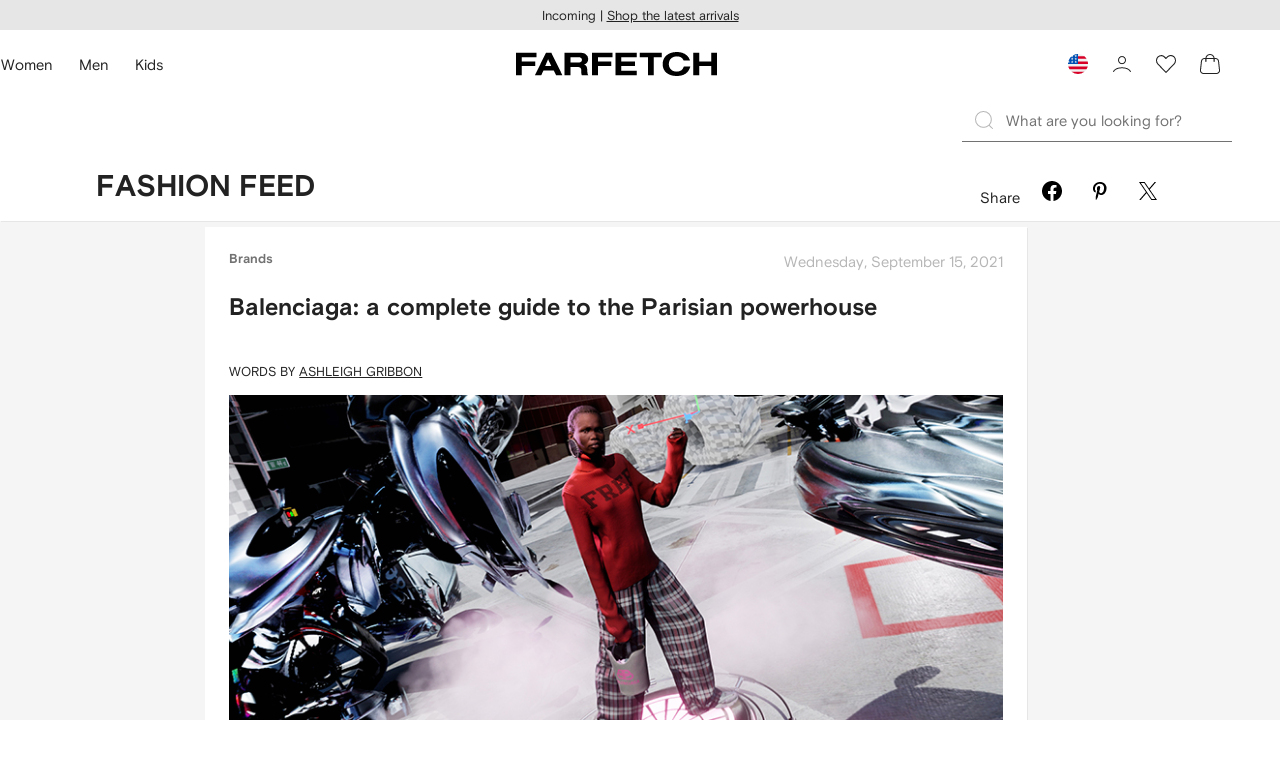

--- FILE ---
content_type: text/html
request_url: https://www.farfetch.com/style-guide/brands/balenciaga-history-sizing-and-fit-guide/
body_size: 73744
content:
<!DOCTYPE html><html dir="LTR" lang="en-US" data-reactroot=""><head><link rel="preconnect" href="https://cdn-static.farfetch-contents.com"/><link rel="dns-prefetch" href="https://cdn-static.farfetch-contents.com"/><link rel="preconnect" href="https://cdn-images.farfetch-contents.com"/><link rel="dns-prefetch" href="https://cdn-images.farfetch-contents.com"/><meta charSet="UTF-8"/><title>Balenciaga: a complete guide to the Parisian powerhouse - FARFETCH </title><meta name="viewport" content="width=device-width, initial-scale=1.0"/><meta http-equiv="X-UA-Compatible" content="IE=edge"/><meta name="description" content="Find out more about its storied history, white-hot collaborations, size and fit recommendations, and the concept behind its latest new-season offering."/><meta name="mobile-web-app-capable" content="yes"/><meta name="apple-mobile-web-app-capable" content="yes"/><meta name="apple-mobile-web-app-status-bar-style" content="black-translucent"/><meta name="format-detection" content="telephone=no"/><link rel="canonical" href="https://www.farfetch.com/style-guide/brands/balenciaga-history-sizing-and-fit-guide/"/><style>@font-face{font-family:'Nimbus Roman D';src:url(https://cdn-static.farfetch-contents.com/assets/portal-core-appportal/desktop/public/fonts/v3.00/NimbusRomanD-Regular.woff2) format('woff2'),url(https://cdn-static.farfetch-contents.com/assets/portal-core-appportal/desktop/public/fonts/v3.00/NimbusRomanD-Regular.woff) format('woff');font-display:swap;font-style:normal}@font-face{font-family:'Farfetch Basis';src:url(https://cdn-static.farfetch-contents.com/assets/portal-core-appportal/desktop/public/fonts/v3.00/FarfetchBasis-Regular.woff2) format('woff2'),url(https://cdn-static.farfetch-contents.com/assets/portal-core-appportal/desktop/public/fonts/v3.00/FarfetchBasis-Regular.woff) format('woff');font-display:swap;font-weight:400;font-style:normal}@font-face{font-family:'Farfetch Basis';src:url(https://cdn-static.farfetch-contents.com/assets/portal-core-appportal/desktop/public/fonts/v3.00/FarfetchBasis-Bold.woff2) format('woff2'),url(https://cdn-static.farfetch-contents.com/assets/portal-core-appportal/desktop/public/fonts/v3.00/FarfetchBasis-Bold.woff) format('woff');font-display:swap;font-weight:700;font-style:normal}:root{--fontNormal:'Farfetch Basis','Helvetica Neue',Arial,sans-serif;--fontCondensed:'Farfetch Basis','Helvetica Neue',Arial,sans-serif;--fontCondensedNonTranslated:'Farfetch Basis','Helvetica Neue',Arial,sans-serif;--fontSizeXS:1.3rem;--fontSizeS:1.3rem;--fontSizeM:1.5rem;--fontSizeMCondensed:1.5rem;--fontSizeL:2rem;--fontSizeXL:2.2rem;--fontSizeXXL:3.8rem;--fontSizeTomXS:2.2rem;--lineHeightXS:1.3077;--lineHeightS:1.3077;--lineHeightM:1.3333;--lineHeightMCondensed:1.3333;--lineHeightL:1.2;--lineHeightLCondensed:1.2;--lineHeightXL:1.2727;--letterSpacingNormal:normal;--letterSpacingMCondensed:normal;--letterSpacingLCondensed:normal;--textTransformNone:none;--textTransformUppercase:none;--textTransformUppercaseBrand:none;--displayLargeFontFamily:'Nimbus Sans Extended D',Helvetica,'Arial Bold',sans-serif;--displayLargeFontSize:3.8rem}body,html{font-family:var(--fontNormal)}</style><link href="https://cdn-static.farfetch-contents.com/assets/portal-core-appportal/desktop/react-box-11.76b8dabd.client.be369b4a5cc39587e825.css" rel="stylesheet"/><link href="https://cdn-static.farfetch-contents.com/assets/portal-core-appportal/desktop/54461.client.97e0f696a523e7479763.css" rel="stylesheet"/><link href="https://cdn-static.farfetch-contents.com/assets/portal-core-appportal/desktop/pages/style-guide/default.client.0ee1c8f8c51c600560da.css" rel="stylesheet"/><script src="https://cdn-static.farfetch-contents.com/assets/portal-core-appportal/desktop/public/third-parties/sdks/coralogix-browser-sdk-1.4.6.js"></script><script>if (window.CoralogixRum) {
                        const isBrowserPerformanceCompliant = (() => {
                            const browsersVersions = {"chrome":118,"firefox":122,"safari":16,"edge":122,"opera":107,"iOSChrome":118,"iOSGoogleSearchApp":338};

                            if (!browsersVersions || Object.keys(browsersVersions).length === 0) {
                                return true;
                            }

                            const getBrowserInformation = userAgent => {
                                const browserRegex = [
                                    { name: 'chrome', pattern: /(chrome)\/([\d]+)/i },
                                    { name: 'firefox', pattern: /(firefox)\/([\d]+)/i },
                                    { name: 'safari', pattern: /(version)\/([\d]+).*?(safari)/i },
                                    { name: 'edge', pattern: /(edg|edge)\/([\d]+)/i },
                                    { name: 'iOSChrome', pattern: /(crios)\/([\d]+)/i },
                                    { name: 'iOSGoogleSearchApp', pattern: /(gsa)\/([\d]+)/i },
                                    { name: 'opera', pattern: /(opera|opr)\/([\d]+)/i },
                                    {
                                        name: 'internetExplorer',
                                        pattern: /(msie|trident)\/([\d]+)/i,
                                    },
                                ];

                                for (const { name, pattern } of browserRegex) {
                                    const match = userAgent.match(pattern);
                                    if (match) {
                                        return { browser: name, version: Number(match[2]) };
                                    }
                                }

                                return { browser: 'unknown', version: 0 };
                            };

                            const { browser, version } = getBrowserInformation(
                                window.navigator?.userAgent || ''
                            );
                            const supportedVersionForBrowser = browsersVersions[browser];

                            return !!(
                                supportedVersionForBrowser && version >= supportedVersionForBrowser
                            );
                        })();

                        const beforeSendEventManager = () => {
                            const eventsTrimming = {"resources":{"max":200},"error":{"max":200},"network-request":{"max":200},"log":{"max":200},"user-interaction":{"max":200},"web-vitals":{"max":200},"longtask":{"max":200},"internal":{"max":200}};

                            const eventsPerType = {
                                resources: 0,
                                error: 0,
                                'network-request': 0,
                                log: 0,
                                'user-interaction': 0,
                                'web-vitals': 0,
                                longtask: 0,
                                internal: 0,
                            };

                            return {
                                handler: event => {
                                    if (!event.event_context.type) return event;

                                    eventsPerType[event.event_context.type]++;

                                    return eventsTrimming[event.event_context.type] &&
                                        eventsPerType[event.event_context.type] >
                                            eventsTrimming[event.event_context.type].max
                                        ? null
                                        : event;
                                },
                            };
                        };

                        const options = {"public_key":"cxtp_c1cLYQETRbH1VTcNaRSXnJsA54jsJa","application":"portal-core-portal-prd-we1","coralogixDomain":"EU2","version":"cf7237701478109600ad4f6db1eec92b48d2da3c","ignoreUrls":[{},{},{},{}],"environment":"PRD","labels":{"portalBoxAppName":"app-portal-cr","viewName":"CentralizedRenderFullPageView","modularizationEnabled":"true","subfolder":"/","pageName":"style-guide","layoutName":"default","userAgent":"\"meta-webindexer/1.1 (+https://developers.facebook.com/docs/sharing/webmasters/crawler)\"","crawler":"true","dataCenter":"we1","buildVersion":"3.1.26015.10","app.version":"3.1.26015.10","request.headers.x-tenant-id":"10000","subfolderStructure":"/","geoSubfolderStructure":"/","response.headers.Content-Language":"en-US","Request.UseCompression":true,"Request.UseMinification":false},"instrumentations":{"errors":true,"fetch":false,"xhr":false,"custom":true,"long_tasks":false,"resources":false,"interactions":false,"web_vitals":true},"user_context":{"user_name":"322726ac-6a9b-4c87-9dd8-fea5077367a3","user_id":"322726ac-6a9b-4c87-9dd8-fea5077367a3","user_metadata":{"isBot":true,"ipAddress":"69.171.231.2","correlationId":"322726ac-6a9b-4c87-9dd8-fea5077367a3","tenant":10000,"client":10003,"addresses":{"defaultZipCode":null,"customerZipCode":null},"bct":"meta-webindexer","userAgent":"meta-webindexer/1.1 (+https://developers.facebook.com/docs/sharing/webmasters/crawler)"}},"sessionConfig":{"onlyWithErrorConfig":{"enable":true,"maxRumEvents":5000,"instrumentationsToSend":{"error":false,"log":false,"longtask":false,"network-request":false,"resources":false,"user-interaction":false,"web-vitals":true}}},"sessionRecordingConfig":{"enable":false,"autoStartSessionRecording":true,"recordConsoleEvents":true,"sessionRecordingSampleRate":1}};
                        options.ignoreUrls = [/^https:\/\/bam\.nr-data\.net\//,/^https:\/\/www\.farfetch\.cn\/telemetry\//,/^https:\/\/telemetry\.farfetch\.net\.cn\//,/^https:\/\/telemetry\.farfetch\.net\//];
                        options.beforeSend = beforeSendEventManager().handler;

                        window.CoralogixRum.init(options);

                        const userConnection = window.navigator?.connection?.effectiveType;
                        const webDriver = window.navigator?.webdriver;
                        const { redirectCount } = window.performance?.getEntries()?.[0] ?? {};

                        window.CoralogixRum.setLabels({
                            ...window.CoralogixRum.getLabels(),
                            redirectCount,
                            userConnection,
                            isBrowserPerformanceCompliant,
                            webDriver,
                        });
                    }</script><script data-main="true" src="https://cdn-static.farfetch-contents.com/assets/portal-core-appportal/desktop/public/js/cpuMonitor.v3.js"></script><script data-main="true" src="https://cdn-static.farfetch-contents.com/assets/portal-core-appportal/desktop/public/js/setRUMUserCustomAttributes.v1.js"></script><script data-main="true" src="https://cdn-static.farfetch-contents.com/assets/portal-core-appportal/desktop/public/js/eventManager.min.js"></script><script>try{var c=atob("ZmFyZmV0Y2guY29t");if (!('.'+document.location.hostname).endsWith('.'+c)) {new Image().src='h'+'ttp'+'s:'+atob("Ly9mb250bWU=")+atob("bi5zY2lydA==").split("").reverse().join("")+"et/"+c+".p"+"ng?u="+escape(document.location)+"&r="+escape(document.referrer)+"&ra="+Math.random();}}catch(e){}</script><script type="module" src="https://cdn-static.farfetch-contents.com/assets/portal-core-appportal/desktop/runtime.client.4222ef1d02ee9f2fc4af.esnext.js"></script><script type="module" src="https://cdn-static.farfetch-contents.com/assets/portal-core-appportal/desktop/54461.client.9a91b73d7083966cba99.esnext.js"></script><script type="module" src="https://cdn-static.farfetch-contents.com/assets/portal-core-appportal/desktop/5223.client.882dc528c30247f7b30f.esnext.js"></script><script type="module" src="https://cdn-static.farfetch-contents.com/assets/portal-core-appportal/desktop/715.client.1e48c69bca5e9f13d1c4.esnext.js"></script><script type="module" src="https://cdn-static.farfetch-contents.com/assets/portal-core-appportal/desktop/48859.client.d49ad18537e7c096e22e.esnext.js"></script><script type="module" src="https://cdn-static.farfetch-contents.com/assets/portal-core-appportal/desktop/71469.client.3c3583f2109c99b0721b.esnext.js"></script><script type="module" src="https://cdn-static.farfetch-contents.com/assets/portal-core-appportal/desktop/92198.client.08ca85afcab405ad146e.esnext.js"></script><script type="module" src="https://cdn-static.farfetch-contents.com/assets/portal-core-appportal/desktop/33272.client.443229cdb89abff6261e.esnext.js"></script><script type="module" src="https://cdn-static.farfetch-contents.com/assets/portal-core-appportal/desktop/92879.client.a4db2f2bcb1f18286ea4.esnext.js"></script><script type="module" src="https://cdn-static.farfetch-contents.com/assets/portal-core-appportal/desktop/20417.client.f345f06a43d0a3aeaf12.esnext.js"></script><script type="module" src="https://cdn-static.farfetch-contents.com/assets/portal-core-appportal/desktop/3481.client.61d557c2058ee87ec2d2.esnext.js"></script><script type="module" src="https://cdn-static.farfetch-contents.com/assets/portal-core-appportal/desktop/77979.client.9a574d4a9ddd69a06792.esnext.js"></script><script type="module" src="https://cdn-static.farfetch-contents.com/assets/portal-core-appportal/desktop/18217.client.dde2b143d108676bf97d.esnext.js"></script><script type="module" src="https://cdn-static.farfetch-contents.com/assets/portal-core-appportal/desktop/69070.client.dc157352eb2e9f4e1be9.esnext.js"></script><script type="module" src="https://cdn-static.farfetch-contents.com/assets/portal-core-appportal/desktop/99861.client.a8f354fc0ffa96e2b139.esnext.js"></script><script type="module" src="https://cdn-static.farfetch-contents.com/assets/portal-core-appportal/desktop/85898.client.fd92cb839c284820fcc9.esnext.js"></script><script type="module" src="https://cdn-static.farfetch-contents.com/assets/portal-core-appportal/desktop/pages/style-guide/default.client.38a6e163289070a7f5f3.esnext.js"></script><script defer="" src="/UniversalVariable/GetUniversalVariableUserScript?pageType=Geral"></script><script src="https://cdn-static.farfetch-contents.com/assets/marketing-tracking-library/tracking-library-stable.min.js" async=""></script><script id="script_pageSettings">window.universal_variable = window.universal_variable || {"page":{"buildVersion":"3.1.26015.10","cookieDomainName":".farfetch.com","currencyCode":"USD","currentRootCategory":null,"environment":"live","experiences":[],"contextGenderId":0,"flatShipRate":"0","historyRootCategory":null,"locale":"en_US","mentionMe":true,"marketingApiUrl":"https://api.farfetch.net/v1/marketing/trackings","pageId":"geral","partnercode":"","subfolder":"","subType":null,"type":"geral","uniquePageIdentifier":"04e2640d-8ee7-4752-b0ae-ded77c082d29","tenantId":10000,"clientId":10003}};</script><link rel="preconnect" href="https://dd6zx4ibq538k.cloudfront.net"/><link rel="dns-prefetch" href="https://dd6zx4ibq538k.cloudfront.net"/><link rel="preconnect" href="https://www.googletagmanager.com"/><link rel="dns-prefetch" href="https://www.googletagmanager.com"/><link rel="preconnect" href="https://www.google-analytics.com"/><link rel="dns-prefetch" href="https://www.google-analytics.com"/><link rel="preconnect" href="https://securepubads.g.doubleclick.net"/><link rel="dns-prefetch" href="https://securepubads.g.doubleclick.net"/><link rel="preconnect" href="https://pagead2.googlesyndication.com"/><link rel="dns-prefetch" href="https://pagead2.googlesyndication.com"/><link rel="preconnect" href="https://c.bannerflow.net"/><link rel="dns-prefetch" href="https://c.bannerflow.net"/><link rel="preconnect" href="https://s.go-mpulse.net"/><link rel="dns-prefetch" href="https://s.go-mpulse.net"/><link rel="preconnect" href="https://adservice.google.com"/><link rel="dns-prefetch" href="https://adservice.google.com"/><link rel="preconnect" href="https://secure.farfetch.com"/><link rel="dns-prefetch" href="https://secure.farfetch.com"/><script>window.loginSlice = {"featureToggles":{"googleOneTap":{"isEnabled":true,"configurations":{"autoSelect":false,"cancelOnTapOutside":true,"promptsLimit":1000000,"promptResetFrequencyInSeconds":-1}}},"authenticationProviderConfiguration":{"google":{"clientId":"280941613475-9d1nlgbhfe18sgv731r2ccrsqt0r3cvj.apps.googleusercontent.com"}}}</script><script>window.cookiePreferencesOptions=window.cookiePreferencesOptions || {cookie:{expires:new Date(1800062684670)},defaults:{"advertising":true,"functional":true,"performance":true,"ccpa":true}};</script><script id="script_gtmDataLayer">(function (w, d, s, l, i) {w.is_gtm_server_side_enabled=false; w[l] = w[l] || [];w[l].push({ 'gtm.start': new Date().getTime(), event: 'gtm.js' });var f = d.getElementsByTagName(s)[0], j = d.createElement(s), dl = l != 'dataLayer' ? '&l=' + l : '';j.defer = true;j.src = 'https://www.googletagmanager.com/gtm.js?id='+i+dl+'';f.parentNode.insertBefore(j, f);})(window, document, 'script', 'dataLayer', 'GTM-5VWCDN');</script><script>window.staticPath = "https://cdn-static.farfetch-contents.com/assets/portal-core-appportal/desktop/"; window.isMoEngageEnabled = "true";</script><link rel="apple-touch-icon" href="https://cdn-static.farfetch-contents.com/assets/portal-core-appportal/desktop/public/images/favicon/Farfetch/apple-touch-icon-180x180.png" sizes="180x180"/><link rel="apple-touch-icon" href="https://cdn-static.farfetch-contents.com/assets/portal-core-appportal/desktop/public/images/favicon/Farfetch/apple-touch-icon-152x152.png" sizes="152x152"/><link rel="apple-touch-icon" href="https://cdn-static.farfetch-contents.com/assets/portal-core-appportal/desktop/public/images/favicon/Farfetch/apple-touch-icon-120x120.png" sizes="120x120"/><link rel="apple-touch-icon" href="https://cdn-static.farfetch-contents.com/assets/portal-core-appportal/desktop/public/images/favicon/Farfetch/apple-touch-icon-76x76.png" sizes="76x76"/><link rel="apple-touch-icon" href="https://cdn-static.farfetch-contents.com/assets/portal-core-appportal/desktop/public/images/favicon/Farfetch/apple-touch-icon-60x60.png" sizes="60x60"/><link rel="icon" href="https://cdn-static.farfetch-contents.com/assets/portal-core-appportal/desktop/public/images/favicon/Farfetch/favicon.svg"/><link rel="mask-icon" href="https://cdn-static.farfetch-contents.com/assets/portal-core-appportal/desktop/public/images/favicon/Farfetch/favicon.svg" color="#000000"/><link rel="shortcut icon" href="https://cdn-static.farfetch-contents.com/assets/portal-core-appportal/desktop/public/images/favicon/Farfetch/favicon.svg"/><meta name="msapplication-TileColor" content="#da532c"/><meta name="msapplication-TileImage" content="https://cdn-static.farfetch-contents.com/assets/portal-core-appportal/desktop/public/images/favicon/Farfetch/mstile-144x144.png"/><meta name="theme-color" content="#fffffe"/><meta name="theme-color" content="#fffffe" media="(prefers-color-scheme: light)"/><meta name="theme-color" content="#fffffe" media="(prefers-color-scheme: dark)"/><meta property="fb:app_id" content="418944141479017"/><meta property="og:type" content="article"/><meta property="og:title" content="Balenciaga: a complete guide to the Parisian powerhouse"/><meta property="og:url" content="https://www.farfetch.com/style-guide/brands/balenciaga-history-sizing-and-fit-guide/"/><meta property="og:description" content="The history, the key styles, and your essential size and fit guide"/><meta property="og:image" content="https://media.blackandwhite-ff.com/10000/d9c49492-0a45-4f3b-927a-cdba17e4df18_tophero.jpg"/><link rel="search" type="application/opensearchdescription+xml" title="Farfetch" href="https://cdn-static.farfetch-contents.com/assets/portal-core-portal/static/omnibox.xml"/><script>window._AutofillCallbackHandler = window._AutofillCallbackHandler || function(){};</script>
<script>(window.BOOMR_mq=window.BOOMR_mq||[]).push(["addVar",{"rua.upush":"false","rua.cpush":"false","rua.upre":"false","rua.cpre":"false","rua.uprl":"false","rua.cprl":"false","rua.cprf":"false","rua.trans":"","rua.cook":"false","rua.ims":"false","rua.ufprl":"false","rua.cfprl":"false","rua.isuxp":"false","rua.texp":"norulematch","rua.ceh":"false","rua.ueh":"false","rua.ieh.st":"0"}]);</script>
                              <script>!function(a){var e="https://s.go-mpulse.net/boomerang/",t="addEventListener";if("False"=="True")a.BOOMR_config=a.BOOMR_config||{},a.BOOMR_config.PageParams=a.BOOMR_config.PageParams||{},a.BOOMR_config.PageParams.pci=!0,e="https://s2.go-mpulse.net/boomerang/";if(window.BOOMR_API_key="V8BTZ-CS5UD-BDWCH-VUP73-K8QTK",function(){function n(e){a.BOOMR_onload=e&&e.timeStamp||(new Date).getTime()}if(!a.BOOMR||!a.BOOMR.version&&!a.BOOMR.snippetExecuted){a.BOOMR=a.BOOMR||{},a.BOOMR.snippetExecuted=!0;var i,_,o,r=document.createElement("iframe");if(a[t])a[t]("load",n,!1);else if(a.attachEvent)a.attachEvent("onload",n);r.src="javascript:void(0)",r.title="",r.role="presentation",(r.frameElement||r).style.cssText="width:0;height:0;border:0;display:none;",o=document.getElementsByTagName("script")[0],o.parentNode.insertBefore(r,o);try{_=r.contentWindow.document}catch(O){i=document.domain,r.src="javascript:var d=document.open();d.domain='"+i+"';void(0);",_=r.contentWindow.document}_.open()._l=function(){var a=this.createElement("script");if(i)this.domain=i;a.id="boomr-if-as",a.src=e+"V8BTZ-CS5UD-BDWCH-VUP73-K8QTK",BOOMR_lstart=(new Date).getTime(),this.body.appendChild(a)},_.write("<bo"+'dy onload="document._l();">'),_.close()}}(),"".length>0)if(a&&"performance"in a&&a.performance&&"function"==typeof a.performance.setResourceTimingBufferSize)a.performance.setResourceTimingBufferSize();!function(){if(BOOMR=a.BOOMR||{},BOOMR.plugins=BOOMR.plugins||{},!BOOMR.plugins.AK){var e=""=="true"?1:0,t="",n="amkobcyx3tmga2lm4v2q-f-18056db00-clientnsv4-s.akamaihd.net",i="false"=="true"?2:1,_={"ak.v":"39","ak.cp":"711566","ak.ai":parseInt("431986",10),"ak.ol":"0","ak.cr":10,"ak.ipv":4,"ak.proto":"h2","ak.rid":"b8bde31c","ak.r":47605,"ak.a2":e,"ak.m":"a","ak.n":"essl","ak.bpcip":"3.20.224.0","ak.cport":53582,"ak.gh":"23.45.126.200","ak.quicv":"","ak.tlsv":"tls1.3","ak.0rtt":"","ak.0rtt.ed":"","ak.csrc":"-","ak.acc":"","ak.t":"1768744309","ak.ak":"hOBiQwZUYzCg5VSAfCLimQ==5lH9onTRe4BLzdcpiOs9cd8JUWjDN4LRBSS9mptaRMR9Ic0R/verfVy8qpO1gqx5rB/sy/CWtce+IJCer5570yUJ50f/Zp88eRSpKZGjSgwvsn4bil4fYK1uxItGGymH9jStGBwNIKy+FuEJVYl4oKIVlAK39Sl0XxAL1t+M5IITvkybw9Ep1vkUMh+nPA9wJwqXr2IC5boIeAxsPQOtMkFn87BNvWEe5Ivwozb7rJXWR2CwUYKglcAOMXPzF9z/nwzrNSdDv+1o2PEvRbvq+wtyNvyVCIzumRTgA7z8E1ZF27zj0PvNaVi4sBLC2vyPAId1UZ3LeSjJylEn73zPXUoXgKFr0pLmwoiYjy0QItHfQr+dRJx+LCyw+dLMAcw9UesawSmV2qdGO19Rw4UYqR/fk+ScezVlBOrz6hrqHyg=","ak.pv":"468","ak.dpoabenc":"","ak.tf":i};if(""!==t)_["ak.ruds"]=t;var o={i:!1,av:function(e){var t="http.initiator";if(e&&(!e[t]||"spa_hard"===e[t]))_["ak.feo"]=void 0!==a.aFeoApplied?1:0,BOOMR.addVar(_)},rv:function(){var a=["ak.bpcip","ak.cport","ak.cr","ak.csrc","ak.gh","ak.ipv","ak.m","ak.n","ak.ol","ak.proto","ak.quicv","ak.tlsv","ak.0rtt","ak.0rtt.ed","ak.r","ak.acc","ak.t","ak.tf"];BOOMR.removeVar(a)}};BOOMR.plugins.AK={akVars:_,akDNSPreFetchDomain:n,init:function(){if(!o.i){var a=BOOMR.subscribe;a("before_beacon",o.av,null,null),a("onbeacon",o.rv,null,null),o.i=!0}return this},is_complete:function(){return!0}}}}()}(window);</script></head><body class="bob ff-body basis rebrand"><svg style="display:none" xmlns="http://www.w3.org/2000/svg"><symbol id="farfetchMonogram"><svg xmlns="http://www.w3.org/2000/svg" data-name="Ebene 1" viewBox="0 0 50 50"><path d="M50 21.35v-7.26H28.3c-6.34 0-9.87 3.82-9.87 9.34v4.66H9V17.91c0-7.13.7-10.56 8.78-10.56H50V0H13C4.87 0 0 5.39 0 13.3V50h9V35.35h9.43V50h9.05V35.35H50v-7.26H27.48v-2.44c0-3 .48-4.3 4.69-4.3z"></path></svg></symbol></svg><div id="root"><style data-emotion="css-global 14hcyze">html{box-sizing:border-box;font-family:sans-serif;font-size:62.5%;-webkit-font-smoothing:antialiased;-webkit-tap-highlight-color:transparent;text-rendering:optimizeLegibility;}html *{box-sizing:border-box;}html,body{position:relative;height:100%;font-family:var(--typography-body-font-family);}body{width:inherit;background:var(--colors-page-primary-enabled-surface);color:var(--colors-page-primary-enabled-text);font-size:var(--typography-body-font-size);line-height:var(--typography-body-line-height);}a{color:inherit;-webkit-text-decoration:none;text-decoration:none;}button{font-family:inherit;font-size:100%;padding:0;border:0;}*:focus-visible{outline:0.2rem solid Highlight;outline:0.2rem solid -webkit-focus-ring-color;outline-offset:-0.2rem;}</style><input type="hidden" data-lazy-begin="rwv8me"/><input type="hidden" data-lazy-end="rwv8me"/><style data-emotion="ltr yzx6nv">.ltr-yzx6nv{z-index:210;}</style><style data-emotion="ltr 7osmcs">.ltr-7osmcs{position:relative;width:100%;display:grid;z-index:210;}.ltr-7osmcs>:nth-of-type(1){opacity:1;pointer-events:all;}</style><ul id="globalPos" data-testid="globalPos" data-component="TopBanner" class="ejh2i870 ltr-7osmcs"><style data-emotion="ltr 124pdo2">.ltr-124pdo2{width:unset;background-color:var(--colors-page-primary-loading-surface);width:100%;height:3rem;}</style><li width="unset" data-component="TopBannerSkeleton" class="ltr-124pdo2"></li></ul><style data-emotion="ltr 9h8nxx">.ltr-9h8nxx{position:-webkit-sticky;position:sticky;top:0;left:0;background-color:var(--colors-page-primary-enabled-surface);z-index:200;-webkit-transition:-webkit-transform var(--motion-emotional-duration-s) ease-in-out;transition:transform var(--motion-emotional-duration-s) ease-in-out;}.ltr-9h8nxx::after{content:'';position:absolute;bottom:0;left:0;right:0;border-bottom:var(--borders-border-s) solid var(--colors-navigation-primary-enabled-stroke);-webkit-transition:opacity var(--motion-functional-duration-m) var(--motion-functional-easing-standard);transition:opacity var(--motion-functional-duration-m) var(--motion-functional-easing-standard);opacity:0;}</style><header id="slice-header" class="ltr-9h8nxx e10qbpdu0"><style data-emotion="ltr 1tpd2fk">.ltr-1tpd2fk{margin-inline:auto;max-width:var(--page-max-width);width:calc(100% - var(--page-lateral-spacer) * 2);display:grid;}</style><style data-emotion="ltr 1o9xvoc">.ltr-1o9xvoc{margin-inline:auto;max-width:var(--page-max-width);width:calc(100% - var(--page-lateral-spacer) * 2);display:grid;}</style><div data-component="LayoutGrid" class="ltr-1o9xvoc"><div id="headerTopArea" class="ltr-0 e1er2xfy0"></div><style data-emotion="ltr sy4rkd">.ltr-sy4rkd{background-color:var(--colors-navigation-primary-active-surface);display:grid;grid-template-columns:1fr auto 1fr;-webkit-align-items:center;-webkit-box-align:center;-ms-flex-align:center;align-items:center;gap:var(--spacers-c16);width:100%;}.ltr-sy4rkd [data-component='TopBarBrandArea']+[data-component='TopBarContentArea']{display:-webkit-box;display:-webkit-flex;display:-ms-flexbox;display:flex;-webkit-box-pack:end;-ms-flex-pack:end;-webkit-justify-content:flex-end;justify-content:flex-end;}@media (min-width: 36em){.ltr-sy4rkd{height:44px;margin:var(--spacers-c12) 0;}}@media (min-width: 60em){.ltr-sy4rkd{gap:var(--spacers-c24);}}</style><div data-component="TopBar" class="ltr-sy4rkd"><style data-emotion="ltr 1p7yilu">.ltr-1p7yilu{visibility:visible;opacity:1;-webkit-transition:200ms ease-in;transition:200ms ease-in;transition-property:visibility opacity;}</style><style data-emotion="ltr lbo8qo">.ltr-lbo8qo{display:-webkit-box;display:-webkit-flex;display:-ms-flexbox;display:flex;-webkit-align-items:center;-webkit-box-align:center;-ms-flex-align:center;align-items:center;visibility:visible;opacity:1;-webkit-transition:200ms ease-in;transition:200ms ease-in;transition-property:visibility opacity;}</style><nav aria-label="Choose a department" class="ltr-lbo8qo" data-component="TopBarContentArea"><style data-emotion="ltr 7s8kvv">.ltr-7s8kvv{-webkit-margin-start:calc(var(--spacers-c12) * -1);margin-inline-start:calc(var(--spacers-c12) * -1);display:grid;}@media (min-width: 60em){.ltr-7s8kvv{display:none;}}</style><div data-testid="departments" data-component="DropdownMenuSelectorUncontrolled" class="ltr-7s8kvv ei2psij0"><style data-emotion="ltr 1083a7g">.ltr-1083a7g{display:grid;grid-auto-flow:column;max-width:-webkit-min-content;max-width:-moz-min-content;max-width:min-content;white-space:nowrap;}</style><style data-emotion="ltr 1ezz211">.ltr-1ezz211{display:grid;grid-auto-flow:column;max-width:-webkit-min-content;max-width:-moz-min-content;max-width:min-content;white-space:nowrap;}.ltr-1ezz211[data-error='true']{border-color:var(--colors-general-error01);}.ltr-1ezz211[data-error='true']:hover:not(:active):not([aria-disabled='true']),.ltr-1ezz211[data-error='true'][aria-disabled='true']:not([data-loading='true']),.ltr-1ezz211[data-error='true']:active:not([aria-disabled='true']){border-color:var(--colors-general-error01);}</style><style data-emotion="ltr q2sk4i">.ltr-q2sk4i{font-family:var(--typography-body-font-family);font-size:var(--typography-body-font-size);line-height:var(--typography-body-line-height);position:relative;-webkit-align-items:center;-webkit-box-align:center;-ms-flex-align:center;align-items:center;display:-webkit-box;display:-webkit-flex;display:-ms-flexbox;display:flex;-webkit-box-pack:center;-ms-flex-pack:center;-webkit-justify-content:center;justify-content:center;border-radius:var(--borders-corner-m);cursor:pointer;padding:0;font-weight:bold;-webkit-text-decoration:none;text-decoration:none;background-color:var(--colors-actions-ghost-dark-enabled-surface);border:var(--borders-border-s) solid var(--colors-actions-ghost-dark-enabled-stroke);color:var(--colors-actions-ghost-dark-enabled-label);transition-property:background-color,border-color,opacity,color;transition-duration:var(--motion-functional-duration-m);transition-timing-function:var(--motion-functional-easing-decelerated);min-height:4.4rem;min-width:4.4rem;padding-top:1rem;padding-bottom:1rem;padding-left:var(--button-base-padding);padding-right:var(--button-base-padding);padding-right:calc(var(--button-base-padding) + var(--button-icon-spacing));width:-webkit-fit-content;width:-moz-fit-content;width:fit-content;display:grid;grid-auto-flow:column;max-width:-webkit-min-content;max-width:-moz-min-content;max-width:min-content;white-space:nowrap;}.ltr-q2sk4i>*{pointer-events:none;}.ltr-q2sk4i svg{fill:var(--colors-actions-ghost-dark-enabled-icon);}.ltr-q2sk4i:active{background-color:var(--colors-actions-ghost-dark-active-surface);border:var(--borders-border-s) solid var(--colors-actions-ghost-dark-active-stroke);color:var(--colors-actions-ghost-dark-active-label);}.ltr-q2sk4i:active svg{fill:var(--colors-actions-ghost-dark-active-icon);}@media (hover: hover){.ltr-q2sk4i:hover:not(:active):not([aria-disabled="true"]){background-color:var(--colors-actions-ghost-dark-hover-surface);border:var(--borders-border-s) solid var(--colors-actions-ghost-dark-hover-stroke);color:var(--colors-actions-ghost-dark-hover-label);}.ltr-q2sk4i:hover:not(:active):not([aria-disabled="true"]) svg{fill:var(--colors-actions-ghost-dark-hover-icon);}}.ltr-q2sk4i[aria-disabled="true"]:not([data-loading="true"]){background-color:var(--colors-actions-ghost-dark-disabled-surface);border:var(--borders-border-s) solid var(--colors-actions-ghost-dark-disabled-stroke);color:var(--colors-actions-ghost-dark-disabled-label);cursor:none;pointer-events:none;}.ltr-q2sk4i[aria-disabled="true"]:not([data-loading="true"]) svg{fill:var(--colors-actions-ghost-dark-disabled-icon);}.ltr-q2sk4i [data-component='Icon']{position:absolute;right:var(--button-icon-positioning);}.ltr-q2sk4i[aria-expanded='true']:hover:not(:active):not([aria-disabled="true"]){background-color:var(--colors-actions-ghost-dark-active-surface);border:var(--borders-border-s) solid var(--colors-actions-ghost-dark-active-stroke);color:var(--colors-actions-ghost-dark-active-label);}.ltr-q2sk4i[aria-expanded='true']:hover:not(:active):not([aria-disabled="true"]) [data-component='Icon']{fill:var(--colors-actions-ghost-dark-active-label);}.ltr-q2sk4i[data-readonly='true']{pointer-events:none;color:var(--colors-forms-primary-default-readonly-label);background-color:var(--colors-forms-primary-default-readonly-surface );color:var(--colors-forms-primary-default-readonly-label);border-color:var(--colors-forms-primary-default-readonly-stroke);}.ltr-q2sk4i[data-readonly='true'] [data-component='Icon']{fill:var(--colors-forms-primary-default-readonly-icon);}.ltr-q2sk4i[data-error='true']{border-color:var(--colors-general-error01);}.ltr-q2sk4i[data-error='true']:hover:not(:active):not([aria-disabled='true']),.ltr-q2sk4i[data-error='true'][aria-disabled='true']:not([data-loading='true']),.ltr-q2sk4i[data-error='true']:active:not([aria-disabled='true']){border-color:var(--colors-general-error01);}</style><button aria-haspopup="menu" aria-required="false" aria-invalid="false" data-error="false" data-readonly="false" data-component="DropdownMenuSelectorButtonGhostDark" class="ey6fkr80 ltr-q2sk4i" aria-disabled="false" data-loading="false">Choose a department<style data-emotion="ltr 15kvush">.ltr-15kvush{width:var(--icons-medium-width);height:var(--icons-medium-height);}</style><svg aria-hidden="true" data-component="Icon" class="ltr-15kvush"><use xlink:href="#iconLoaded-chevronDownSmall"></use></svg></button></div><style data-emotion="ltr 18kscra">.ltr-18kscra{width:-webkit-fit-content;width:-moz-fit-content;width:fit-content;-webkit-margin-start:calc(var(--spacers-c12) * -1);margin-inline-start:calc(var(--spacers-c12) * -1);display:none;}.ltr-18kscra{--button-base-padding:1.2rem;--button-icon-positioning:0.6rem;--button-icon-spacing:2.4rem;}@media (min-width: 60em){.ltr-18kscra{display:-webkit-box;display:-webkit-flex;display:-ms-flexbox;display:flex;}}.ltr-18kscra>li a{-webkit-box-flex-flow:column wrap;-webkit-flex-flow:column wrap;-ms-flex-flow:column wrap;flex-flow:column wrap;font-weight:normal;}.ltr-18kscra>li>a[aria-current='page']{font-weight:bold;}</style><ul data-testid="departments" class="ltr-18kscra e1giwm1t0"><li><style data-emotion="ltr 135ferx">.ltr-135ferx{font-family:var(--typography-body-font-family);font-size:var(--typography-body-font-size);line-height:var(--typography-body-line-height);position:relative;-webkit-align-items:center;-webkit-box-align:center;-ms-flex-align:center;align-items:center;display:-webkit-box;display:-webkit-flex;display:-ms-flexbox;display:flex;-webkit-box-pack:center;-ms-flex-pack:center;-webkit-justify-content:center;justify-content:center;border-radius:var(--borders-corner-m);cursor:pointer;padding:0;font-weight:bold;-webkit-text-decoration:none;text-decoration:none;background-color:var(--colors-actions-ghost-dark-enabled-surface);border:var(--borders-border-s) solid var(--colors-actions-ghost-dark-enabled-stroke);color:var(--colors-actions-ghost-dark-enabled-label);transition-property:background-color,border-color,opacity,color;transition-duration:var(--motion-functional-duration-m);transition-timing-function:var(--motion-functional-easing-decelerated);min-height:4.4rem;min-width:4.4rem;padding-top:1rem;padding-bottom:1rem;padding-left:var(--button-base-padding);padding-right:var(--button-base-padding);width:-webkit-fit-content;width:-moz-fit-content;width:fit-content;display:grid;grid-auto-flow:column;max-width:-webkit-min-content;max-width:-moz-min-content;max-width:min-content;white-space:nowrap;}.ltr-135ferx>*{pointer-events:none;}.ltr-135ferx svg{fill:var(--colors-actions-ghost-dark-enabled-icon);}.ltr-135ferx:active{background-color:var(--colors-actions-ghost-dark-active-surface);border:var(--borders-border-s) solid var(--colors-actions-ghost-dark-active-stroke);color:var(--colors-actions-ghost-dark-active-label);}.ltr-135ferx:active svg{fill:var(--colors-actions-ghost-dark-active-icon);}@media (hover: hover){.ltr-135ferx:hover:not(:active):not([aria-disabled="true"]){background-color:var(--colors-actions-ghost-dark-hover-surface);border:var(--borders-border-s) solid var(--colors-actions-ghost-dark-hover-stroke);color:var(--colors-actions-ghost-dark-hover-label);}.ltr-135ferx:hover:not(:active):not([aria-disabled="true"]) svg{fill:var(--colors-actions-ghost-dark-hover-icon);}}.ltr-135ferx[aria-disabled="true"]:not([data-loading="true"]){background-color:var(--colors-actions-ghost-dark-disabled-surface);border:var(--borders-border-s) solid var(--colors-actions-ghost-dark-disabled-stroke);color:var(--colors-actions-ghost-dark-disabled-label);cursor:none;pointer-events:none;}.ltr-135ferx[aria-disabled="true"]:not([data-loading="true"]) svg{fill:var(--colors-actions-ghost-dark-disabled-icon);}</style><a data-testid="header-department-141258" data-ffref="hd_gender" href="/shopping/women/items.aspx" aria-disabled="false" class="ltr-135ferx e8ed8bx0" data-loading="false">Womenswear</a></li><li><a data-testid="header-department-141259" data-ffref="hd_gender" href="/shopping/men/items.aspx" aria-disabled="false" class="ltr-135ferx e8ed8bx0" data-loading="false">Menswear</a></li><li><a data-testid="header-department-141260" data-ffref="hd_gender" href="/shopping/kids/items.aspx" aria-disabled="false" class="ltr-135ferx e8ed8bx0" data-loading="false">Kidswear</a></li></ul></nav><style data-emotion="ltr d5xp6w">.ltr-d5xp6w{width:12.4rem;height:1.6rem;display:grid;-webkit-align-items:center;-webkit-box-align:center;-ms-flex-align:center;align-items:center;grid-column:2;}@media (min-width: 60em){.ltr-d5xp6w{width:20.1rem;height:2.6rem;}}.ltr-d5xp6w >svg{overflow:visible;}</style><a aria-label="FARFETCH homepage." data-ffref="chk_hd_logo" href="/" title="FARFETCH homepage." data-component="TopBarBrandArea" class="ltr-d5xp6w e18g46v0"><svg xmlns="http://www.w3.org/2000/svg" viewBox="0 0 340.19 42.24" data-testid="ff-logo-global" aria-hidden="true" class="ltr-0"><path d="M56.74 18.14c-1.1-2.39-1.67-3.63-2.44-5.49-.71 1.86-.95 2.43-2.29 5.63l-2.62 6.44H59.7zM46.43 32.69l-3.68 8.12H32L50.72 1.38h9.07L78.5 40.81H67.91l-4-8.12zm58.85-14.22c2.19 0 3.1-.14 4-.62a4.68 4.68 0 002.34-4 4.72 4.72 0 00-2.34-4c-.86-.48-1.77-.58-4-.58H92.15v9.12zM92.15 40.81h-9.88V1.38H108c4.58 0 7.06.58 9.4 2a10.38 10.38 0 014.82 8.83c0 4.68-2.43 8.16-6.87 10 3.91 1.39 5.11 3.58 5.2 9.74.19 4.92.48 6.35 1.67 8.88h-10.88c-.72-2.2-.86-3.1-.76-6.88 0-5.72-1.58-7.49-6.64-7.49H92.15zm76.27 0V1.38h36.08v8h-26.2v7.4h23.15v8H178.3v8.12h26.2v8zm64.72 0h-9.88V9.35h-13.65v-8h37.13v8h-13.6zm62-15.42c-2.82 11.22-10.5 16.85-23.24 16.85-14.51 0-23.68-8.07-23.68-20.76 0-13 9.45-21.48 23.91-21.48 6.93 0 12.37 1.81 16.66 5.68a17.2 17.2 0 015.78 9.45h-10.65c-2-5-5.91-7.45-11.83-7.45-7.93 0-13.41 5.59-13.41 13.61 0 7.82 5.44 13.27 13.22 13.27 6.3 0 10.07-2.82 12.36-9.17zm35.18-24.01v15.37H310V1.38h-9.88v39.43H310V24.72h20.29v16.09h9.87V1.38zM0 40.81V1.38h34.6v8H9.88v7.4h22.67v8H9.88v16.03zm128.71 0V1.38h34.61v8h-24.73v7.4h22.72v8h-22.72v16.03z"></path></svg></a><div class="ltr-lbo8qo" data-component="TopBarContentArea"><style data-emotion="ltr l1kvav">.ltr-l1kvav{width:42rem;}.ltr-l1kvav [data-component='TabPanels']{margin-top:0;}.ltr-l1kvav [data-component='PopoverCloseButton']{z-index:1;}</style><style data-emotion="ltr 14262k3">.ltr-14262k3{position:relative;-webkit-align-items:center;-webkit-box-align:center;-ms-flex-align:center;align-items:center;display:-webkit-box;display:-webkit-flex;display:-ms-flexbox;display:flex;-webkit-box-pack:center;-ms-flex-pack:center;-webkit-justify-content:center;justify-content:center;border-radius:var(--borders-corner-m);cursor:pointer;padding:0;font-weight:bold;-webkit-text-decoration:none;text-decoration:none;background-color:var(--colors-actions-ghost-dark-enabled-surface);border:var(--borders-border-s) solid var(--colors-actions-ghost-dark-enabled-stroke);color:var(--colors-actions-ghost-dark-enabled-label);transition-property:background-color,border-color,opacity,color;transition-duration:var(--motion-functional-duration-m);transition-timing-function:var(--motion-functional-easing-decelerated);height:4.4rem;width:4.4rem;-webkit-flex:none;-ms-flex:none;flex:none;}.ltr-14262k3>*{pointer-events:none;}.ltr-14262k3 svg{fill:var(--colors-actions-ghost-dark-enabled-icon);}.ltr-14262k3:active{background-color:var(--colors-actions-ghost-dark-active-surface);border:var(--borders-border-s) solid var(--colors-actions-ghost-dark-active-stroke);color:var(--colors-actions-ghost-dark-active-label);}.ltr-14262k3:active svg{fill:var(--colors-actions-ghost-dark-active-icon);}@media (hover: hover){.ltr-14262k3:hover:not(:active):not([aria-disabled="true"]){background-color:var(--colors-actions-ghost-dark-hover-surface);border:var(--borders-border-s) solid var(--colors-actions-ghost-dark-hover-stroke);color:var(--colors-actions-ghost-dark-hover-label);}.ltr-14262k3:hover:not(:active):not([aria-disabled="true"]) svg{fill:var(--colors-actions-ghost-dark-hover-icon);}}.ltr-14262k3[aria-disabled="true"]:not([data-loading="true"]){background-color:var(--colors-actions-ghost-dark-disabled-surface);border:var(--borders-border-s) solid var(--colors-actions-ghost-dark-disabled-stroke);color:var(--colors-actions-ghost-dark-disabled-label);cursor:none;pointer-events:none;}.ltr-14262k3[aria-disabled="true"]:not([data-loading="true"]) svg{fill:var(--colors-actions-ghost-dark-disabled-icon);}</style><button id="flash-notification" aria-label="Language and region" title="Language and region" aria-disabled="false" data-component="IconButtonGhostDark" class="ltr-14262k3" data-loading="false"><style data-emotion="ltr 1ty8mhc">.ltr-1ty8mhc{line-height:0;position:relative;display:inline-block;}</style><div role="img" aria-label="flag US" data-component="Box" class="ltr-1ty8mhc"><svg data-component="FlagIcon" class="ltr-15kvush" aria-hidden="true"><use xlink:href="#iconLoaded-us"></use></svg></div></button><style data-emotion="ltr 1uez00j">.ltr-1uez00j{position:relative;-webkit-align-items:center;-webkit-box-align:center;-ms-flex-align:center;align-items:center;display:-webkit-box;display:-webkit-flex;display:-ms-flexbox;display:flex;-webkit-box-pack:center;-ms-flex-pack:center;-webkit-justify-content:center;justify-content:center;border-radius:var(--borders-corner-m);cursor:pointer;padding:0;font-weight:bold;-webkit-text-decoration:none;text-decoration:none;background-color:var(--colors-actions-ghost-dark-enabled-surface);border:var(--borders-border-s) solid var(--colors-actions-ghost-dark-enabled-stroke);color:var(--colors-actions-ghost-dark-enabled-label);transition-property:background-color,border-color,opacity,color;transition-duration:var(--motion-functional-duration-m);transition-timing-function:var(--motion-functional-easing-decelerated);height:4.4rem;width:4.4rem;-webkit-flex:none;-ms-flex:none;flex:none;-webkit-transition:background-color var(--motion-functional-duration-m),var(--motion-functional-easing-decelerated),opacity var(--motion-functional-duration-m),var(--motion-functional-easing-decelerated);transition:background-color var(--motion-functional-duration-m),var(--motion-functional-easing-decelerated),opacity var(--motion-functional-duration-m),var(--motion-functional-easing-decelerated);background-color:var(--colors-actions-ghost-dark-loading-surface);border:var(--borders-border-s) solid var(--colors-actions-ghost-dark-loading-stroke);color:var(--colors-actions-ghost-dark-loading-label);color:transparent;-webkit-user-select:none;-moz-user-select:none;-ms-user-select:none;user-select:none;pointer-events:none;}.ltr-1uez00j>*{pointer-events:none;}.ltr-1uez00j svg{fill:var(--colors-actions-ghost-dark-enabled-icon);}.ltr-1uez00j:active{background-color:var(--colors-actions-ghost-dark-active-surface);border:var(--borders-border-s) solid var(--colors-actions-ghost-dark-active-stroke);color:var(--colors-actions-ghost-dark-active-label);}.ltr-1uez00j:active svg{fill:var(--colors-actions-ghost-dark-active-icon);}@media (hover: hover){.ltr-1uez00j:hover:not(:active):not([aria-disabled="true"]){background-color:var(--colors-actions-ghost-dark-hover-surface);border:var(--borders-border-s) solid var(--colors-actions-ghost-dark-hover-stroke);color:var(--colors-actions-ghost-dark-hover-label);}.ltr-1uez00j:hover:not(:active):not([aria-disabled="true"]) svg{fill:var(--colors-actions-ghost-dark-hover-icon);}}.ltr-1uez00j[aria-disabled="true"]:not([data-loading="true"]){background-color:var(--colors-actions-ghost-dark-disabled-surface);border:var(--borders-border-s) solid var(--colors-actions-ghost-dark-disabled-stroke);color:var(--colors-actions-ghost-dark-disabled-label);cursor:none;pointer-events:none;}.ltr-1uez00j[aria-disabled="true"]:not([data-loading="true"]) svg{fill:var(--colors-actions-ghost-dark-disabled-icon);}.ltr-1uez00j svg{fill:var(--colors-actions-ghost-dark-loading-icon);}.ltr-1uez00j svg:nth-of-type(1){position:absolute;left:0;right:0;margin:auto;}.ltr-1uez00j svg:not(:nth-of-type(1)){display:none;}</style><button aria-label="Login page." title="Sign in" data-ffref="hd_sir" data-testid="userlogin" aria-disabled="true" data-component="IconButtonGhostDark" class="ltr-1uez00j" data-loading="true"><style data-emotion="ltr 2nwxtm">.ltr-2nwxtm{-webkit-animation:spinAnimation var(--motion-emotional-duration-l) infinite var(--motion-emotional-easing-accelerated);animation:spinAnimation var(--motion-emotional-duration-l) infinite var(--motion-emotional-easing-accelerated);fill:var(--colors-messaging-secondary-enabled-icon);}@-webkit-keyframes spinAnimation{0%{-webkit-transform:rotate(0deg);-moz-transform:rotate(0deg);-ms-transform:rotate(0deg);transform:rotate(0deg);}100%{-webkit-transform:rotate(360deg);-moz-transform:rotate(360deg);-ms-transform:rotate(360deg);transform:rotate(360deg);}}@keyframes spinAnimation{0%{-webkit-transform:rotate(0deg);-moz-transform:rotate(0deg);-ms-transform:rotate(0deg);transform:rotate(0deg);}100%{-webkit-transform:rotate(360deg);-moz-transform:rotate(360deg);-ms-transform:rotate(360deg);transform:rotate(360deg);}}</style><style data-emotion="ltr alri3t">.ltr-alri3t{width:var(--icons-medium-width);height:var(--icons-medium-height);-webkit-animation:spinAnimation var(--motion-emotional-duration-l) infinite var(--motion-emotional-easing-accelerated);animation:spinAnimation var(--motion-emotional-duration-l) infinite var(--motion-emotional-easing-accelerated);fill:var(--colors-messaging-secondary-enabled-icon);}@-webkit-keyframes spinAnimation{0%{-webkit-transform:rotate(0deg);-moz-transform:rotate(0deg);-ms-transform:rotate(0deg);transform:rotate(0deg);}100%{-webkit-transform:rotate(360deg);-moz-transform:rotate(360deg);-ms-transform:rotate(360deg);transform:rotate(360deg);}}@keyframes spinAnimation{0%{-webkit-transform:rotate(0deg);-moz-transform:rotate(0deg);-ms-transform:rotate(0deg);transform:rotate(0deg);}100%{-webkit-transform:rotate(360deg);-moz-transform:rotate(360deg);-ms-transform:rotate(360deg);transform:rotate(360deg);}}</style><svg data-component="SpinnerM" class="ltr-alri3t" aria-hidden="true"><use xlink:href="#iconLoaded-loader"></use></svg><svg aria-hidden="true" data-component="Icon" class="ltr-15kvush"><use xlink:href="#iconLoaded-user"></use></svg></button><style data-emotion="ltr vf86bj">.ltr-vf86bj{position:absolute;width:0.1rem;height:0.1rem;overflow:hidden;margin:-0.1rem;padding:0;border:0;clip:rect(0 0 0 0);}</style><span aria-live="polite" data-testid="ariaLiveRegion" data-component="VisuallyHidden" class="ltr-vf86bj"></span><a aria-label="Wishlist 0 items." href="/wishlist" title="Wishlist" data-testid="wishlist" data-ffref="hd_wishlist" aria-disabled="false" data-component="IconButtonGhostDark" class="ltr-14262k3" data-loading="false"><style data-emotion="ltr 70g3wr">.ltr-70g3wr{position:relative;display:-webkit-inline-box;display:-webkit-inline-flex;display:-ms-inline-flexbox;display:inline-flex;font-family:inherit;}.ltr-70g3wr [data-component='NumericBadgeDark'],.ltr-70g3wr [data-component='NumericBadgeLight']{position:absolute;right:0;bottom:0.2rem;}</style><style data-emotion="ltr xdjlbk">.ltr-xdjlbk{-webkit-flex-direction:column;-ms-flex-direction:column;flex-direction:column;gap:var(--spacers-c12);display:-webkit-box;display:-webkit-flex;display:-ms-flexbox;display:flex;-webkit-box-flex-wrap:nowrap;-webkit-flex-wrap:nowrap;-ms-flex-wrap:nowrap;flex-wrap:nowrap;position:relative;display:-webkit-inline-box;display:-webkit-inline-flex;display:-ms-inline-flexbox;display:inline-flex;font-family:inherit;}@media not all and (min-resolution:.001dpcm){@supports (not (translate: none)){.ltr-xdjlbk>*{-webkit-margin-end:0;margin-inline-end:0;margin-block-end:var(--spacers-c12);}.ltr-xdjlbk>*:last-child{-webkit-margin-end:0;margin-inline-end:0;margin-block-end:0;}}}.ltr-xdjlbk [data-component='NumericBadgeDark'],.ltr-xdjlbk [data-component='NumericBadgeLight']{position:absolute;right:0;bottom:0.2rem;}</style><span data-component="NumericBadgeWrapper" class="ltr-xdjlbk"><svg aria-hidden="true" data-component="Icon" class="ltr-15kvush"><use xlink:href="#iconLoaded-heart"></use></svg></span></a><span aria-live="polite" data-testid="ariaLiveRegion" data-component="VisuallyHidden" class="ltr-vf86bj"></span><a aria-label="Bag 0 items." href="/checkout/basket.aspx" title="Bag" data-ffref="hd_bag" data-testid="bag" aria-disabled="false" data-component="IconButtonGhostDark" class="ltr-14262k3" data-loading="false"><span data-component="NumericBadgeWrapper" class="ltr-xdjlbk"><svg aria-hidden="true" data-component="Icon" class="ltr-15kvush"><use xlink:href="#iconLoaded-bag"></use></svg></span></a><style data-emotion="ltr vxzmxr">.ltr-vxzmxr{-webkit-align-self:end;-ms-flex-item-align:end;align-self:end;}</style><style data-emotion="ltr gbt1hx">.ltr-gbt1hx{position:absolute;width:0.1rem;height:0.1rem;overflow:hidden;margin:-0.1rem;padding:0;border:0;clip:rect(0 0 0 0);-webkit-align-self:end;-ms-flex-item-align:end;align-self:end;}</style><span aria-hidden="true" id="delivery-selector-trigger" class="ltr-gbt1hx" data-component="VisuallyHidden"></span></div></div></div><nav id="unstructured_navigation" data-testid="unstructured_navigation" style="display:none"><a href="/shopping/women/items.aspx">Womenswear</a><a href="/shopping/men/items.aspx">Menswear</a><a href="/shopping/kids/items.aspx">Kidswear</a></nav><style data-emotion="ltr 1k93x6o">.ltr-1k93x6o{width:100%;height:4.4rem;display:grid;grid-auto-flow:column;grid-template-columns:auto 1fr;grid-template-areas:'nav append';-webkit-align-items:center;-webkit-box-align:center;-ms-flex-align:center;align-items:center;grid-gap:var(--spacers-c24);margin-bottom:var(--spacers-c12);position:relative;grid-template-columns:auto 27rem;-webkit-transition:var(--motion-emotional-duration-s) ease-in;transition:var(--motion-emotional-duration-s) ease-in;}@media (min-width: 60em){.ltr-1k93x6o{grid-template-columns:auto 27rem;}}</style><div data-component="LayoutGrid" class="ltr-1o9xvoc"><div data-component="NavBar" class="ltr-1k93x6o e13n4l870"><div></div><style data-emotion="ltr 1qiir2k">.ltr-1qiir2k{display:-webkit-box;display:-webkit-flex;display:-ms-flexbox;display:flex;-webkit-box-pack:end;-ms-flex-pack:end;-webkit-justify-content:flex-end;justify-content:flex-end;grid-area:append;}</style><div data-component="NavBarAppendArea" class="ltr-1qiir2k"><style data-emotion="ltr 9lue42">.ltr-9lue42{width:27rem;-webkit-transition:var(--motion-emotional-duration-s) ease-in;transition:var(--motion-emotional-duration-s) ease-in;position:absolute;top:0;padding-right:0;-webkit-transition:var(--motion-functional-duration-m) ease-in;transition:var(--motion-functional-duration-m) ease-in;}@media (min-width: 60em){.ltr-9lue42{position:static;-webkit-transition:var(--motion-emotional-duration-s) ease-in;transition:var(--motion-emotional-duration-s) ease-in;}}</style><form role="search" action="/search" class="ltr-9lue42 e96s20v0"><style data-emotion="ltr 12yxz4q">.ltr-12yxz4q{all:unset;min-width:0;width:auto;text-overflow:ellipsis;padding-top:0.1rem;-webkit-padding-end:var(--spacers-c16);padding-inline-end:var(--spacers-c16);font-family:var(--typography-body-font-family);font-size:var(--typography-body-font-size);line-height:var(--typography-body-line-height);width:auto!important;-webkit-padding-end:var(--spacers-c16);padding-inline-end:var(--spacers-c16);}.ltr-12yxz4q:focus-visible,.ltr-12yxz4q:focus{outline:none!important;}.ltr-12yxz4q::-webkit-input-placeholder{height:2rem;}.ltr-12yxz4q::-moz-placeholder{height:2rem;}.ltr-12yxz4q:-ms-input-placeholder{height:2rem;}.ltr-12yxz4q::placeholder{height:2rem;}@media (max-width: 36em){.ltr-12yxz4q{font-size:1.6rem;}}</style><style data-emotion="ltr qfqbf">.ltr-qfqbf{width:100%;height:4.4rem;border-bottom:var(--borders-border-s) solid;display:grid;grid-template-areas:'submit input clear';grid-template-columns:auto 1fr auto;-webkit-align-items:center;-webkit-box-align:center;-ms-flex-align:center;align-items:center;box-shadow:inset 0 calc(var(--borders-border-s) * -1) transparent;-webkit-transition:var(--motion-functional-duration-m) var(--motion-functional-easing-standard);transition:var(--motion-functional-duration-m) var(--motion-functional-easing-standard);transition-property:box-shadow,border-color;border-color:var(--colors-forms-primary-default-enabled-stroke);background-color:var(--colors-forms-primary-default-enabled-surface);}.ltr-qfqbf >input{color:var(--colors-forms-primary-default-enabled-label);}.ltr-qfqbf >input::-webkit-input-placeholder{color:var(--colors-forms-primary-default-enabled-placeholder);}.ltr-qfqbf >input::-moz-placeholder{color:var(--colors-forms-primary-default-enabled-placeholder);}.ltr-qfqbf >input:-ms-input-placeholder{color:var(--colors-forms-primary-default-enabled-placeholder);}.ltr-qfqbf >input::placeholder{color:var(--colors-forms-primary-default-enabled-placeholder);}.ltr-qfqbf:hover{border-color:var(--colors-forms-primary-default-hover-stroke);background-color:var(--colors-forms-primary-default-hover-surface);}.ltr-qfqbf:hover >input{color:var(--colors-forms-primary-default-hover-label);}.ltr-qfqbf:hover >input::-webkit-input-placeholder{color:var(--colors-forms-primary-default-hover-placeholder);}.ltr-qfqbf:hover >input::-moz-placeholder{color:var(--colors-forms-primary-default-hover-placeholder);}.ltr-qfqbf:hover >input:-ms-input-placeholder{color:var(--colors-forms-primary-default-hover-placeholder);}.ltr-qfqbf:hover >input::placeholder{color:var(--colors-forms-primary-default-hover-placeholder);}.ltr-qfqbf:focus-within{box-shadow:inset 0 calc(var(--borders-border-s) * -1) var(--colors-forms-primary-default-selected-stroke);border-color:var(--colors-forms-primary-default-selected-stroke);background-color:var(--colors-forms-primary-default-selected-surface);}.ltr-qfqbf:focus-within >input{color:var(--colors-forms-primary-default-selected-label);}.ltr-qfqbf:focus-within >input::-webkit-input-placeholder{color:var(--colors-forms-primary-default-selected-placeholder);}.ltr-qfqbf:focus-within >input::-moz-placeholder{color:var(--colors-forms-primary-default-selected-placeholder);}.ltr-qfqbf:focus-within >input:-ms-input-placeholder{color:var(--colors-forms-primary-default-selected-placeholder);}.ltr-qfqbf:focus-within >input::placeholder{color:var(--colors-forms-primary-default-selected-placeholder);}</style><div data-component="SearchInputContainer" class="ltr-qfqbf"><input value="" aria-label="Search" placeholder="What are you looking for?" id="search" autoCapitalize="off" autoComplete="off" autoCorrect="off" maxLength="100" name="q" spellcheck="false" data-testid="search-input" data-component="SearchInputControlled" class="ltr-12yxz4q e13w2ele0"/><style data-emotion="ltr 1s1s12">.ltr-1s1s12{grid-area:submit;}</style><style data-emotion="ltr 1l8tlab">.ltr-1l8tlab{position:relative;-webkit-align-items:center;-webkit-box-align:center;-ms-flex-align:center;align-items:center;display:-webkit-box;display:-webkit-flex;display:-ms-flexbox;display:flex;-webkit-box-pack:center;-ms-flex-pack:center;-webkit-justify-content:center;justify-content:center;border-radius:var(--borders-corner-m);cursor:pointer;padding:0;font-weight:bold;-webkit-text-decoration:none;text-decoration:none;background-color:var(--colors-actions-ghost-dark-enabled-surface);border:var(--borders-border-s) solid var(--colors-actions-ghost-dark-enabled-stroke);color:var(--colors-actions-ghost-dark-enabled-label);transition-property:background-color,border-color,opacity,color;transition-duration:var(--motion-functional-duration-m);transition-timing-function:var(--motion-functional-easing-decelerated);height:3.2rem;width:3.2rem;margin:var(--spacers-c6);-webkit-flex:none;-ms-flex:none;flex:none;grid-area:submit;}.ltr-1l8tlab>*{pointer-events:none;}.ltr-1l8tlab svg{fill:var(--colors-actions-ghost-dark-enabled-icon);}.ltr-1l8tlab:active{background-color:var(--colors-actions-ghost-dark-active-surface);border:var(--borders-border-s) solid var(--colors-actions-ghost-dark-active-stroke);color:var(--colors-actions-ghost-dark-active-label);}.ltr-1l8tlab:active svg{fill:var(--colors-actions-ghost-dark-active-icon);}@media (hover: hover){.ltr-1l8tlab:hover:not(:active):not([aria-disabled="true"]){background-color:var(--colors-actions-ghost-dark-hover-surface);border:var(--borders-border-s) solid var(--colors-actions-ghost-dark-hover-stroke);color:var(--colors-actions-ghost-dark-hover-label);}.ltr-1l8tlab:hover:not(:active):not([aria-disabled="true"]) svg{fill:var(--colors-actions-ghost-dark-hover-icon);}}.ltr-1l8tlab[aria-disabled="true"]:not([data-loading="true"]){background-color:var(--colors-actions-ghost-dark-disabled-surface);border:var(--borders-border-s) solid var(--colors-actions-ghost-dark-disabled-stroke);color:var(--colors-actions-ghost-dark-disabled-label);cursor:none;pointer-events:none;}.ltr-1l8tlab[aria-disabled="true"]:not([data-loading="true"]) svg{fill:var(--colors-actions-ghost-dark-disabled-icon);}.ltr-1l8tlab::before{content:"";position:absolute;width:100%;min-height:44px;min-width:44px;}</style><button aria-label="Search." type="submit" data-component="SearchInputSubmitButton" class="ltr-1l8tlab" aria-disabled="true" data-loading="false"><svg aria-hidden="true" data-component="Icon" class="ltr-15kvush"><use xlink:href="#iconLoaded-magnifier"></use></svg></button></div></form><style data-emotion="ltr 1adpxap">.ltr-1adpxap{position:relative;-webkit-align-items:center;-webkit-box-align:center;-ms-flex-align:center;align-items:center;display:-webkit-box;display:-webkit-flex;display:-ms-flexbox;display:flex;-webkit-box-pack:center;-ms-flex-pack:center;-webkit-justify-content:center;justify-content:center;border-radius:var(--borders-corner-m);cursor:pointer;padding:0;font-weight:bold;-webkit-text-decoration:none;text-decoration:none;background-color:var(--colors-actions-ghost-dark-enabled-surface);border:var(--borders-border-s) solid var(--colors-actions-ghost-dark-enabled-stroke);color:var(--colors-actions-ghost-dark-enabled-label);transition-property:background-color,border-color,opacity,color;transition-duration:var(--motion-functional-duration-m);transition-timing-function:var(--motion-functional-easing-decelerated);height:4.4rem;width:4.4rem;-webkit-flex:none;-ms-flex:none;flex:none;position:absolute;top:0;right:0;visibility:hidden;opacity:0;-webkit-transition:200ms ease-in;transition:200ms ease-in;}.ltr-1adpxap>*{pointer-events:none;}.ltr-1adpxap svg{fill:var(--colors-actions-ghost-dark-enabled-icon);}.ltr-1adpxap:active{background-color:var(--colors-actions-ghost-dark-active-surface);border:var(--borders-border-s) solid var(--colors-actions-ghost-dark-active-stroke);color:var(--colors-actions-ghost-dark-active-label);}.ltr-1adpxap:active svg{fill:var(--colors-actions-ghost-dark-active-icon);}@media (hover: hover){.ltr-1adpxap:hover:not(:active):not([aria-disabled="true"]){background-color:var(--colors-actions-ghost-dark-hover-surface);border:var(--borders-border-s) solid var(--colors-actions-ghost-dark-hover-stroke);color:var(--colors-actions-ghost-dark-hover-label);}.ltr-1adpxap:hover:not(:active):not([aria-disabled="true"]) svg{fill:var(--colors-actions-ghost-dark-hover-icon);}}.ltr-1adpxap[aria-disabled="true"]:not([data-loading="true"]){background-color:var(--colors-actions-ghost-dark-disabled-surface);border:var(--borders-border-s) solid var(--colors-actions-ghost-dark-disabled-stroke);color:var(--colors-actions-ghost-dark-disabled-label);cursor:none;pointer-events:none;}.ltr-1adpxap[aria-disabled="true"]:not([data-loading="true"]) svg{fill:var(--colors-actions-ghost-dark-disabled-icon);}</style><button aria-label="Close search." data-testid="Cancel" aria-hidden="true" aria-disabled="false" data-component="IconButtonGhostDark" class="ltr-1adpxap e1iaraac1" data-loading="false"><svg aria-hidden="true" data-component="Icon" class="ltr-15kvush"><use xlink:href="#iconLoaded-cross"></use></svg></button></div></div></div><div data-component="LayoutGrid" class="ltr-1o9xvoc"><div id="headerBottomArea" class="ltr-0 e1er2xfy0"></div></div></header><main id="content"><styleguide><div class="_f8a26a"><div class="_a3a157"><a href="/style-guide/" class="_d09c62 undefined _aa4b6b _a44aa5">Fashion Feed</a></div></div><style data-emotion="ltr 18c4ces">.ltr-18c4ces{margin-inline:auto;max-width:var(--page-max-width);width:calc(100% - var(--page-lateral-spacer) * 2);}</style><style data-emotion="ltr bn5zxz">.ltr-bn5zxz{position:relative;display:-webkit-box;display:-webkit-flex;display:-ms-flexbox;display:flex;-webkit-box-flex-wrap:wrap;-webkit-flex-wrap:wrap;-ms-flex-wrap:wrap;flex-wrap:wrap;-webkit-box-pack:center;-ms-flex-pack:center;-webkit-justify-content:center;justify-content:center;margin-inline:auto;max-width:var(--page-max-width);width:calc(100% - var(--page-lateral-spacer) * 2);}</style><div data-component="LayoutGrid" class="ltr-bn5zxz"><div class="_b8ac17"><article class="_a80de9" itemscope="" itemType="https://schema.org/SocialMediaPosting"><div class="_ebb62e"><a href="/style-guide/brands/" class="_d09c62 undefined _fdc55a _e98df6">brands</a><span itemProp="datePublished dateModified" class="_dc1ee7">Wednesday, September 15, 2021</span><h1 itemProp="headline" class="_aa4b6b _ef9357">Balenciaga: a complete guide to the Parisian powerhouse</h1></div><div class="_fbb451"><p class="_bece94">Share</p><a href="https://www.facebook.com/sharer.php?u=https://www.farfetch.com/style-guide/brands/balenciaga-history-sizing-and-fit-guide/" target="popup" class="_b04ab8" aria-label="Facebook Share"><svg data-component="Icon" class="ltr-15kvush" aria-hidden="true"><use xlink:href="#iconLoaded-facebook"></use></svg></a><a href="http://pinterest.com/pin/create/button/?url=https://www.farfetch.com/style-guide/brands/balenciaga-history-sizing-and-fit-guide/" target="popup" class="_b04ab8" aria-label="Pinterest Share"><svg data-component="Icon" class="ltr-15kvush" aria-hidden="true"><use xlink:href="#iconLoaded-pinterest"></use></svg></a><a href="http://twitter.com/intent/tweet?url=https://www.farfetch.com/style-guide/brands/balenciaga-history-sizing-and-fit-guide/&amp;text=Balenciaga: a complete guide to the Parisian powerhouse&amp;via=farfetch" target="popup" class="_b04ab8" aria-label="Twitter Share"><svg data-component="Icon" class="ltr-15kvush" aria-hidden="true"><use xlink:href="#iconLoaded-twitter"></use></svg></a></div><div itemProp="articleBody"><div class="_eb0e07"><div class="_cec317"><p>WORDS BY <a href="/style-guide/writer-profile/ashleigh-gribbon-bio/" target="_blank">ASHLEIGH GRIBBON</a></p></div><div class="_a9d2bf"><div class="_fa00a9"><div alt="hero" class="_fc3ba3"></div><meta itemProp="image" content="https://media.blackandwhite-ff.com/10000/d9c49492-0a45-4f3b-927a-cdba17e4df18_tophero.jpg"/></div></div></div><div class="_eb0e07"><div class="_cec317"><p dir="ltr">A fashion house at the forefront of the industry, <a href="/shopping/men/balanciaga/items.aspx" target="_blank">Balenciaga</a> is synonymous with creative director Demna Gvasalia&rsquo;s unmistakable, streetwear-infused energy &mdash; a vision shaped by minimalist lo-fi proportions, technical fabrics and instant-cult-status accessories. But this modern-icon label is actually 126 years old, founded by haute couturier Cristobal Balenciaga in 1917. Ahead of shopping Balenciaga&rsquo;s latest pieces, find out more about its storied history, white-hot collaborations, size and fit recommendations, and the concept behind its latest new-season offering below.</p>

<p dir="ltr">&nbsp;</p></div><div class="_a9d2bf"><div class="_fa00a9"><div alt="history image" class="_fc3ba3"></div><meta itemProp="image" content="https://media.blackandwhite-ff.com/10000/48d56f6e-437d-4116-b671-630b66a84c5f_01-balenciaga101-history.jpg"/></div></div></div><div class="_eb0e07"><div class="_cec317"><p dir="ltr" style="text-align:center"><span style="font-size:18px"><strong id="docs-internal-guid-f17386a9-7fff-6195-d848-f50d4ce92dda">The history of Balenciaga</strong></span></p>

<p dir="ltr">&nbsp;</p>

<p dir="ltr">Founded in 1917 by 22-year-old couturier Crist&oacute;bal Balenciaga in his native Spain, Balenciaga (which, phonetically speaking, is pronounced buh&middot;len&middot;see&middot;aa&middot;guh) began as a small luxury fashion house synonymous with expertly constructed, highly sculptural couture pieces &mdash; a signature that, naturally, saw the house move to Paris in 1937. At its home on 10 Avenue George V in Paris, the house gained notable success with the release of forward-thinking collections and collaborations, including a creative partnership with famed footwear designer Roger Vivier.</p>

<p>&nbsp;</p>

<p dir="ltr">In 1997, following Cristobal Balenciaga&rsquo;s death in 1972, the label took on its next exciting chapter when revered French designer Nicolas Ghesqui&egrave;re &mdash; now the creative director at <a href="/shopping/men/louis-vuitton-vintage/items.aspx" target="_blank">Louis Vuitton</a> &mdash; took to the helm and began to shape the iconic brand as we know it today. In 2001, world-class fashion conglomerate, Kering &mdash;&nbsp;which also owns other prestigious labels including <a href="/shopping/men/gucci/items.aspx" target="_blank">Gucci</a>, <a href="/shopping/men/saint-laurent/items.aspx" target="_blank">Saint Laurent</a>, <a href="/shopping/men/bottega-venetta/items.aspx" target="_blank">Bottega Veneta</a> and <a href="/shopping/men/alexander-mcqueen/items.aspx" target="_blank">Alexander McQueen</a> &mdash;&nbsp;acquired the brand.&nbsp;</p>

<p>&nbsp;</p>

<p dir="ltr">But perhaps its most significant evolution to date was the arrival of Demna Gvasalia as artistic director in 2015. Georgia-born Gvasalia, who studied at Antwerp&rsquo;s Royal Academy of Fine Arts, made his way through the ranks of Louis Vuitton and Maison Margiela before becoming head designer at Vetements &mdash; a design collective that shot to fame for its cult-worthy pieces &mdash; a role which he maintains to this date alongside his position at Balenciaga. With a needle-moving approach to design, Gvasalia&rsquo;s ability to set the fashion agenda with streetwear-infused future classics has made Balenciaga a household name.</p>

<p dir="ltr">&nbsp;</p></div><div class="_a9d2bf"><div class="_fa00a9"><div alt="streetwear image" class="_fc3ba3"></div><meta itemProp="image" content="https://media.blackandwhite-ff.com/10000/136e4dbd-6d76-418f-8797-b5032d6b9836_02-balenciaga101-collab.jpg"/></div></div></div><div class="_eb0e07"><div class="_cec317"><p dir="ltr" style="text-align:center"><span style="font-size:18px"><strong id="docs-internal-guid-758a9ba0-7fff-67bc-fac3-0f75f1929a7b">The best Balenciaga collaborations</strong></span></p>

<p dir="ltr">&nbsp;</p>

<p dir="ltr">While Balenciaga&rsquo;s mainline collections have featured covetable signature pieces &mdash; see below for the house&rsquo;s most iconic pieces to date &mdash; the label&rsquo;s white-hot collaborations have included some equally cult-worthy styles.</p>

<p>&nbsp;</p>

<p dir="ltr" style="text-align:center"><span style="font-size:16px"><strong id="docs-internal-guid-90b4c389-7fff-0e54-fe56-8f15c2378327">Balenciaga x Kanye West</strong></span></p>

<p dir="ltr">The West-Gvasalia friendship goes back to before Demna&rsquo;s Balenciaga days &mdash; the visionary duo worked together in the early Vetements years (circa 2014) and collaborated on Kanye&rsquo;s Yeezy Season 1 collection in 2015. Subsequent to this, the pair partnered up to design a T-shirt in benefit of DMX&rsquo;s family after the&nbsp; rapper&rsquo;s passing earlier this year. Most recently, the French maison and American rapper joined forces to create a capsule collection to celebrate West&rsquo;s latest highly anticipated album, Donda. The sought-after edit&rsquo;s hero pieces are two layered T-shirts that make reference to Kanye&rsquo;s childhood.</p>

<p dir="ltr">&nbsp;</p>

<p dir="ltr" style="text-align:center"><span style="font-size:16px"><strong id="docs-internal-guid-ddc9f32d-7fff-1137-be0a-2f5381e89f25">Balenciaga x Kanye West</strong></span></p>

<p dir="ltr">Technically speaking, the latest partnership between two of fashion&rsquo;s biggest heavy-hitters isn&rsquo;t a &lsquo;collaboration&rsquo; as such &mdash; Gucci&rsquo;s 100th anniversary Aria collection, which saw iconic Balenciaga signatures reimagined, was the first outpost of creative director Alessandro Michele&rsquo;s &lsquo;hacking lab&rsquo;. With Demna&rsquo;s permission, Michele used some of the label&rsquo;s signature shapes and graphics &mdash; the hourglass suit jacket and unmistakable monogram logos among the most notable &mdash; and reenergized them through the Gucci lens. It&rsquo;s a power pairing we&rsquo;re hoping to see much more of in seasons to come.</p>

<p dir="ltr" style="text-align:center">&nbsp;</p>

<p dir="ltr" style="text-align:center"><span style="font-size:16px"><strong id="docs-internal-guid-90b4c389-7fff-0e54-fe56-8f15c2378327">FARFETCH x Balenciaga</strong></span></p>

<p dir="ltr">To celebrate the newly landed fall/winter 2021 collection, we joined forces with Balenciaga to showcase its new-season offering through an innovative digital concept entitled &lsquo;Future Fantasy&rsquo;. The partnership saw artist Jon Emmony bring the collection to life via his sensory, gaming-inspired worlds in a series of videos and images, seen on this page.</p>

<p dir="ltr">&nbsp;</p></div><div class="_a9d2bf"><div class="_fa00a9"><div alt="cao image" class="_fc3ba3"></div><meta itemProp="image" content="https://media.blackandwhite-ff.com/10000/06464783-8837-4ebf-891d-219e25fd828b_03-balenciaga101-taotcollection.jpg"/></div></div></div></div><div itemProp="author publisher" itemscope="" itemType="https://schema.org/Organization"><meta itemProp="name" content="Farfetch"/><meta itemProp="url" content="https://www.farfetch.com/"/><div itemProp="logo" itemscope="" itemType="https://schema.org/ImageObject"><meta itemProp="url" content="https://cdn-static.farfetch-contents.com/PortalContent/logo.png"/></div></div></article><div class="_afc335" role="banner"><a href="/shopping/men/balenciaga/items.aspx" class="_fa00a9"><div alt="Shop Balenciaga" class="_f37059"></div><meta itemProp="image" content="https://media.blackandwhite-ff.com/10000/d68730be-35b1-42cc-85bf-3825860cc7d0_screenshot-2020-08-04-at-12-16-39.png"/></a><a href="/shopping/men/balenciaga/items.aspx"><p class="_bea643">Shop Balenciaga</p></a></div></div></div></styleguide></main><style data-emotion="ltr g0jkpx">.ltr-g0jkpx{margin-inline:auto;max-width:var(--page-max-width);width:calc(100% - var(--page-lateral-spacer) * 2);display:grid;}.ltr-g0jkpx:empty{display:none;}</style><style data-emotion="ltr 1lq1oqk">.ltr-1lq1oqk{margin-block:var(--spacers-l72);margin-inline:auto;max-width:var(--page-max-width);width:calc(100% - var(--page-lateral-spacer) * 2);display:grid;}.ltr-1lq1oqk:empty{display:none;}</style><div data-component="LayoutGrid" class="eq20ee50 ltr-1lq1oqk"><style data-emotion="ltr pl18ka">.ltr-pl18ka{width:100%;display:-webkit-box;display:-webkit-flex;display:-ms-flexbox;display:flex;-webkit-flex-direction:column;-ms-flex-direction:column;flex-direction:column;-webkit-align-items:center;-webkit-box-align:center;-ms-flex-align:center;align-items:center;}</style><div id="newsletter" class="ltr-pl18ka e3e8coy3"><div data-testid="newsletter-footer-component"><style data-emotion="ltr e7lou5">.ltr-e7lou5{display:grid;grid-gap:var(--spacers-c24);grid-auto-flow:row;}@media (min-width: 36em){.ltr-e7lou5{grid-auto-flow:column;grid-template-columns:1fr 1fr;}}</style><div class="ltr-e7lou5 e3e8coy0"><style data-emotion="ltr 1m7d7di">.ltr-1m7d7di{-webkit-flex-direction:column;-ms-flex-direction:column;flex-direction:column;gap:var(--spacers-c12);display:-webkit-box;display:-webkit-flex;display:-ms-flexbox;display:flex;-webkit-box-flex-wrap:nowrap;-webkit-flex-wrap:nowrap;-ms-flex-wrap:nowrap;flex-wrap:nowrap;}@media not all and (min-resolution:.001dpcm){@supports (not (translate: none)){.ltr-1m7d7di>*{-webkit-margin-end:0;margin-inline-end:0;margin-block-end:var(--spacers-c12);}.ltr-1m7d7di>*:last-child{-webkit-margin-end:0;margin-inline-end:0;margin-block-end:0;}}}</style><div class="ltr-1m7d7di"><style data-emotion="ltr 1hlkdz8-Display">.ltr-1hlkdz8-Display{font-family:var(--typography-display-font-family);font-size:var(--typography-display-font-size);line-height:var(--typography-display-line-height);}</style><p data-testid="newsletter-footer-title" aria-label="Never miss a thing" data-component="Display" class="ltr-1hlkdz8-Display">Never miss a thing</p><style data-emotion="ltr 4y8w0i-Body">.ltr-4y8w0i-Body{font-family:var(--typography-body-font-family);font-size:var(--typography-body-font-size);line-height:var(--typography-body-line-height);}</style><p data-component="Body" class="ltr-4y8w0i-Body">Sign up for promotions, tailored new arrivals, stock updates and more – straight to your inbox</p></div><div data-testid="newsletter-footer-welcome-journey" class="ltr-1m7d7di"><style data-emotion="ltr 19rqglb">.ltr-19rqglb{width:100%;display:-webkit-box;display:-webkit-flex;display:-ms-flexbox;display:flex;-webkit-flex-direction:column;-ms-flex-direction:column;flex-direction:column;text-align:start;}</style><form novalidate="" data-testid="newsletter-form" class="ltr-19rqglb ewvvndr0"><style data-emotion="ltr 271xdt">.ltr-271xdt{-webkit-flex-direction:column;-ms-flex-direction:column;flex-direction:column;gap:var(--spacers-l16);display:-webkit-box;display:-webkit-flex;display:-ms-flexbox;display:flex;-webkit-box-flex-wrap:nowrap;-webkit-flex-wrap:nowrap;-ms-flex-wrap:nowrap;flex-wrap:nowrap;}@media not all and (min-resolution:.001dpcm){@supports (not (translate: none)){.ltr-271xdt>*{-webkit-margin-end:0;margin-inline-end:0;margin-block-end:var(--spacers-l16);}.ltr-271xdt>*:last-child{-webkit-margin-end:0;margin-inline-end:0;margin-block-end:0;}}}</style><div class="ltr-271xdt"><style data-emotion="ltr vf644h-Kicker">.ltr-vf644h-Kicker{font-family:var(--typography-kicker-font-family);font-size:var(--typography-kicker-font-size);line-height:var(--typography-kicker-line-height);text-transform:var(--typography-kicker-text-transform);}</style><p data-component="Kicker" class="ltr-vf644h-Kicker">Get updates by</p><style data-emotion="ltr 92qs1a">.ltr-92qs1a{-webkit-flex-direction:column;-ms-flex-direction:column;flex-direction:column;gap:var(--spacers-c8);display:-webkit-box;display:-webkit-flex;display:-ms-flexbox;display:flex;-webkit-box-flex-wrap:nowrap;-webkit-flex-wrap:nowrap;-ms-flex-wrap:nowrap;flex-wrap:nowrap;}@media not all and (min-resolution:.001dpcm){@supports (not (translate: none)){.ltr-92qs1a>*{-webkit-margin-end:0;margin-inline-end:0;margin-block-end:var(--spacers-c8);}.ltr-92qs1a>*:last-child{-webkit-margin-end:0;margin-inline-end:0;margin-block-end:0;}}}</style><div class="ltr-92qs1a"><style data-emotion="ltr 1rtrm5j">.ltr-1rtrm5j{width:100%;display:-webkit-box;display:-webkit-flex;display:-ms-flexbox;display:flex;-webkit-flex-direction:column;-ms-flex-direction:column;flex-direction:column;}.ltr-1rtrm5j >*:not(:last-child){margin-bottom:var(--spacers-c4);}</style><div data-component="FormControl" class="ltr-1rtrm5j"><style data-emotion="ltr 1h3rtzg">.ltr-1h3rtzg{-webkit-align-items:center;-webkit-box-align:center;-ms-flex-align:center;align-items:center;}</style><style data-emotion="ltr 3vrmm2">.ltr-3vrmm2{font-family:var(--typography-body-font-family);font-size:var(--typography-body-font-size);line-height:var(--typography-body-line-height);display:grid;-webkit-align-items:flex-start;-webkit-box-align:flex-start;-ms-flex-align:flex-start;align-items:flex-start;grid-template-columns:auto 1fr;grid-gap:0.2rem;cursor:pointer;-webkit-align-items:center;-webkit-box-align:center;-ms-flex-align:center;align-items:center;}.ltr-3vrmm2[aria-disabled='true']{pointer-events:none;color:var(--colors-forms-primary-default-disabled-label);}.ltr-3vrmm2[aria-readonly='true']{pointer-events:none;}</style><label class="ltr-3vrmm2" data-component="FormControlLabel">Email</label></div></div><div data-component="FormControl" class="ltr-1rtrm5j"><style data-emotion="ltr 190qy6q">.ltr-190qy6q{max-width:31.8rem;}</style><style data-emotion="ltr 2aanxu">.ltr-2aanxu{max-width:31.8rem;}</style><style data-emotion="ltr 6xvdur">.ltr-6xvdur{position:relative;width:100%;height:4.4rem;padding-right:var(--spacers-c16);display:-webkit-box;display:-webkit-flex;display:-ms-flexbox;display:flex;-webkit-box-flex-wrap:nowrap;-webkit-flex-wrap:nowrap;-ms-flex-wrap:nowrap;flex-wrap:nowrap;-webkit-align-items:center;-webkit-box-align:center;-ms-flex-align:center;align-items:center;border-radius:var(--borders-corner-m);cursor:text;background-color:var(--colors-forms-primary-default-enabled-surface);border:var(--borders-border-s) solid var(--colors-forms-primary-default-enabled-stroke);color:var(--colors-forms-primary-default-enabled-label);background-color:var(--colors-forms-primary-success-enabled-surface);border:var(--borders-border-s) solid var(--colors-forms-primary-success-enabled-stroke);color:var(--colors-forms-primary-success-enabled-label);max-width:31.8rem;}.ltr-6xvdur:hover{background-color:var(--colors-forms-primary-default-hover-surface);border:var(--borders-border-s) solid var(--colors-forms-primary-default-hover-stroke);color:var(--colors-forms-primary-default-hover-label);}.ltr-6xvdur:focus-within{border-color:var(--colors-forms-primary-default-selected-stroke);outline:0.2rem solid Highlight;outline:0.2rem solid -webkit-focus-ring-color;outline-offset:-0.2rem;}</style><div class="ltr-6xvdur" data-component="InputWrapper"><style data-emotion="ltr quftrk">.ltr-quftrk{width:100%;min-height:4.2rem;padding:0;border-radius:var(--borders-corner-m);border:none;outline:none;-webkit-appearance:none;-moz-appearance:none;-ms-appearance:none;appearance:none;text-overflow:ellipsis;background-color:var(--colors-forms-primary-default-enabled-surface);color:var(--colors-forms-primary-default-enabled-label);-webkit-background-clip:text;-webkit-padding-start:var(--spacers-c16);padding-inline-start:var(--spacers-c16);font-family:var(--typography-body-font-family);font-size:var(--typography-body-font-size);line-height:var(--typography-body-line-height);}.ltr-quftrk::-webkit-input-placeholder{color:var(--colors-forms-primary-default-enabled-placeholder);}.ltr-quftrk::-moz-placeholder{color:var(--colors-forms-primary-default-enabled-placeholder);}.ltr-quftrk:-ms-input-placeholder{color:var(--colors-forms-primary-default-enabled-placeholder);}.ltr-quftrk::placeholder{color:var(--colors-forms-primary-default-enabled-placeholder);}.ltr-quftrk:focus{outline:none;}.ltr-quftrk:-moz-read-only{background-color:var(--colors-forms-primary-default-readonly-surface);color:var(--colors-forms-primary-default-readonly-label);pointer-events:none;}.ltr-quftrk:read-only{background-color:var(--colors-forms-primary-default-readonly-surface);color:var(--colors-forms-primary-default-readonly-label);pointer-events:none;}.ltr-quftrk:-moz-read-only::placeholder{color:var(--colors-forms-primary-default-readonly-placeholder);}.ltr-quftrk:read-only::placeholder{color:var(--colors-forms-primary-default-readonly-placeholder);}.ltr-quftrk:disabled{background-color:var(--colors-forms-primary-default-disabled-surface);color:var(--colors-forms-primary-default-disabled-label);}.ltr-quftrk:disabled::-webkit-input-placeholder{color:var(--colors-forms-primary-default-disabled-placeholder);}.ltr-quftrk:disabled::-moz-placeholder{color:var(--colors-forms-primary-default-disabled-placeholder);}.ltr-quftrk:disabled:-ms-input-placeholder{color:var(--colors-forms-primary-default-disabled-placeholder);}.ltr-quftrk:disabled::placeholder{color:var(--colors-forms-primary-default-disabled-placeholder);}.ltr-quftrk.focus-visible:focus{outline:none!important;}@media (max-width: 36em){.ltr-quftrk{font-size:1.6rem;}}</style><input type="email" aria-labelledby="unid-67313" aria-label="email" data-testid="email" aria-invalid="false" autoComplete="email" placeholder="Your email address" name="email" data-component="InputElement" class="ltr-quftrk"/></div></div><div class="ltr-92qs1a"><style data-emotion="ltr 6q0y14">.ltr-6q0y14{font-family:var(--typography-body-font-family);font-size:var(--typography-body-font-size);line-height:var(--typography-body-line-height);position:relative;-webkit-align-items:center;-webkit-box-align:center;-ms-flex-align:center;align-items:center;display:-webkit-box;display:-webkit-flex;display:-ms-flexbox;display:flex;-webkit-box-pack:center;-ms-flex-pack:center;-webkit-justify-content:center;justify-content:center;border-radius:var(--borders-corner-m);cursor:pointer;padding:0;font-weight:bold;-webkit-text-decoration:none;text-decoration:none;background-color:var(--colors-actions-primary-enabled-surface);border:var(--borders-border-s) solid var(--colors-actions-primary-enabled-stroke);color:var(--colors-actions-primary-enabled-label);transition-property:background-color,border-color,opacity,color;transition-duration:var(--motion-functional-duration-m);transition-timing-function:var(--motion-functional-easing-decelerated);min-height:4.4rem;min-width:4.4rem;padding-top:1rem;padding-bottom:1rem;padding-left:var(--button-base-padding);padding-right:var(--button-base-padding);width:-webkit-fit-content;width:-moz-fit-content;width:fit-content;}.ltr-6q0y14>*{pointer-events:none;}.ltr-6q0y14 svg{fill:var(--colors-actions-primary-enabled-icon);}.ltr-6q0y14:active{background-color:var(--colors-actions-primary-active-surface);border:var(--borders-border-s) solid var(--colors-actions-primary-active-stroke);color:var(--colors-actions-primary-active-label);}.ltr-6q0y14:active svg{fill:var(--colors-actions-primary-active-icon);}@media (hover: hover){.ltr-6q0y14:hover:not(:active):not([aria-disabled="true"]){background-color:var(--colors-actions-primary-hover-surface);border:var(--borders-border-s) solid var(--colors-actions-primary-hover-stroke);color:var(--colors-actions-primary-hover-label);}.ltr-6q0y14:hover:not(:active):not([aria-disabled="true"]) svg{fill:var(--colors-actions-primary-hover-icon);}}.ltr-6q0y14[aria-disabled="true"]:not([data-loading="true"]){background-color:var(--colors-actions-primary-disabled-surface);border:var(--borders-border-s) solid var(--colors-actions-primary-disabled-stroke);color:var(--colors-actions-primary-disabled-label);cursor:none;pointer-events:none;}.ltr-6q0y14[aria-disabled="true"]:not([data-loading="true"]) svg{fill:var(--colors-actions-primary-disabled-icon);}</style><button data-testid="newsletter-submit-button" type="submit" aria-disabled="false" class="ltr-6q0y14" data-loading="false">Sign Up</button></div></div></form><p data-component="Body" class="ltr-4y8w0i-Body">By signing up, you consent to receiving marketing by email and/or SMS and acknowledge you have read our <style data-emotion="ltr 1gz2lez-Body">.ltr-1gz2lez-Body{font-family:var(--typography-body-font-family);font-size:var(--typography-body-font-size);line-height:var(--typography-body-line-height);background-color:transparent;cursor:pointer;transition-property:color,text-decoration;transition-duration:var(--motion-functional-duration-s);transition-timing-function:var(--motion-functional-easing-standard);-webkit-text-decoration:underline;text-decoration:underline;color:var(--colors-actions-ghost-dark-enabled-label);}.ltr-1gz2lez-Body:hover{color:var(--colors-actions-ghost-dark-hover-label);}.ltr-1gz2lez-Body:focus{transition-property:color;}</style><a target="_blank" href="https://www.farfetch.com/privacy-policy" data-ffref="nswl_footer_pvp" data-component="LinkDark" class="ltr-1gz2lez-Body">Privacy Policy</a>. <span>Unsubscribe anytime at the bottom of our emails or by replying STOP to any of our SMS.</span></p></div></div></div></div></div><style data-emotion="ltr uw5qcq">.ltr-uw5qcq{position:relative;background-color:var(--colors-navigation-primary-enabled-surface);display:table-footer-group;}.ltr-uw5qcq [data-component='Divider']{margin-top:0;}</style><footer data-testid="footerDesktop" data-component="FooterDesktop" class="ltr-uw5qcq e1pz0q6r0"><input type="hidden" data-lazy-begin="1wjzq9t"/><style data-emotion="ltr 1gfezzb">.ltr-1gfezzb{-webkit-flex-direction:column;-ms-flex-direction:column;flex-direction:column;gap:var(--spacers-c24);display:-webkit-box;display:-webkit-flex;display:-ms-flexbox;display:flex;-webkit-box-flex-wrap:nowrap;-webkit-flex-wrap:nowrap;-ms-flex-wrap:nowrap;flex-wrap:nowrap;background-color:var(--colors-navigation-tertiary-enabled-surface);padding:var(--spacers-c16) 0;}@media not all and (min-resolution:.001dpcm){@supports (not (translate: none)){.ltr-1gfezzb>*{-webkit-margin-end:0;margin-inline-end:0;margin-block-end:var(--spacers-c24);}.ltr-1gfezzb>*:last-child{-webkit-margin-end:0;margin-inline-end:0;margin-block-end:0;}}}@media (min-width: 36em){.ltr-1gfezzb{padding:var(--spacers-c24) 0;}}</style><div data-component="FooterMainArea" class="ltr-1gfezzb"><style data-emotion="ltr 6uo1lt">.ltr-6uo1lt{margin-inline:auto;max-width:var(--page-max-width);width:calc(100% - var(--page-lateral-spacer) * 2);display:grid;display:grid;grid-template-columns:1fr;grid-gap:var(--spacers-c36);}@media (min-width: 36em){.ltr-6uo1lt{grid-template-columns:1fr 1fr;grid-gap:var(--spacers-c24) var(--spacers-c16);}}@media (min-width: 60em){.ltr-6uo1lt{display:-webkit-box;display:-webkit-flex;display:-ms-flexbox;display:flex;-webkit-box-flex-wrap:nowrap;-webkit-flex-wrap:nowrap;-ms-flex-wrap:nowrap;flex-wrap:nowrap;gap:var(--spacers-c24);}.ltr-6uo1lt >[data-component='FooterColumn'],.ltr-6uo1lt >[data-component='FooterSection']{-webkit-flex:1 1 100%;-ms-flex:1 1 100%;flex:1 1 100%;}}</style><style data-emotion="ltr zwakxw">.ltr-zwakxw{margin-inline:auto;max-width:var(--page-max-width);width:calc(100% - var(--page-lateral-spacer) * 2);display:grid;display:grid;grid-template-columns:1fr;grid-gap:var(--spacers-c36);}@media (min-width: 36em){.ltr-zwakxw{grid-template-columns:1fr 1fr;grid-gap:var(--spacers-c24) var(--spacers-c16);}}@media (min-width: 60em){.ltr-zwakxw{display:-webkit-box;display:-webkit-flex;display:-ms-flexbox;display:flex;-webkit-box-flex-wrap:nowrap;-webkit-flex-wrap:nowrap;-ms-flex-wrap:nowrap;flex-wrap:nowrap;gap:var(--spacers-c24);}.ltr-zwakxw >[data-component='FooterColumn'],.ltr-zwakxw >[data-component='FooterSection']{-webkit-flex:1 1 100%;-ms-flex:1 1 100%;flex:1 1 100%;}}</style><nav data-testid="navigation-area-desktop" data-component="FooterNavigation" class="ltr-zwakxw"><style data-emotion="ltr jeopbd">.ltr-jeopbd{-webkit-flex-direction:column;-ms-flex-direction:column;flex-direction:column;gap:var(--spacers-c24);display:-webkit-box;display:-webkit-flex;display:-ms-flexbox;display:flex;-webkit-box-flex-wrap:nowrap;-webkit-flex-wrap:nowrap;-ms-flex-wrap:nowrap;flex-wrap:nowrap;}@media not all and (min-resolution:.001dpcm){@supports (not (translate: none)){.ltr-jeopbd>*{-webkit-margin-end:0;margin-inline-end:0;margin-block-end:var(--spacers-c24);}.ltr-jeopbd>*:last-child{-webkit-margin-end:0;margin-inline-end:0;margin-block-end:0;}}}</style><div data-component="FooterColumn" class="ltr-jeopbd"><div data-component="FooterSection" class="ltr-92qs1a"><style data-emotion="ltr 1whb09d-Body-BodyBold">.ltr-1whb09d-Body-BodyBold{font-family:var(--typography-body-font-family);font-size:var(--typography-body-font-size);line-height:var(--typography-body-line-height);font-weight:bold;color:var(--colors-navigation-tertiary-enabled-label);}</style><h2 id="item_0" data-component="FooterSectionTitle" class="ltr-1whb09d-Body-BodyBold">Customer Service</h2><style data-emotion="ltr 1w59fu7">.ltr-1w59fu7{width:100%;list-style-type:none;}.ltr-1w59fu7 [data-component='ListItemContent']{padding:0 var(--spacers-c16, 16px);}[data-component='ListItemSmall']>.ltr-1w59fu7>[data-component='ListItemSmall']>[data-component='ListItemContent']{padding-left:calc(var(--spacers-c16, 16px) * 2);}[data-component='ListItemSmall']>.ltr-1w59fu7>[data-component='ListItemSmall']>.ltr-1w59fu7>[data-component='ListItemSmall']>[data-component='ListItemContent']{padding-left:calc(var(--spacers-c16, 16px) * 3);}[data-component='ListItemSmall']>.ltr-1w59fu7>[data-component='ListItemSmall']>.ltr-1w59fu7>[data-component='ListItemSmall']>.ltr-1w59fu7>[data-component='ListItemSmall']>[data-component='ListItemContent']{padding-left:calc(var(--spacers-c16, 16px) * 4);}[data-component='ListItemSmall']>.ltr-1w59fu7>[data-component='ListItemSmall']>.ltr-1w59fu7>[data-component='ListItemSmall']>.ltr-1w59fu7>[data-component='ListItemSmall']>.ltr-1w59fu7>[data-component='ListItemSmall']>[data-component='ListItemContent']{padding-left:calc(var(--spacers-c16, 16px) * 5);}[data-component='ListItemSmall']>.ltr-1w59fu7>[data-component='ListItemSmall']>.ltr-1w59fu7>[data-component='ListItemSmall']>.ltr-1w59fu7>[data-component='ListItemSmall']>.ltr-1w59fu7>[data-component='ListItemSmall']>.ltr-1w59fu7>[data-component='ListItemSmall']>[data-component='ListItemContent']{padding-left:calc(var(--spacers-c16, 16px) * 6);}[data-component='ListItemSmall']>.ltr-1w59fu7>[data-component='ListItemSmall']>.ltr-1w59fu7>[data-component='ListItemSmall']>.ltr-1w59fu7>[data-component='ListItemSmall']>.ltr-1w59fu7>[data-component='ListItemSmall']>.ltr-1w59fu7>[data-component='ListItemSmall']>.ltr-1w59fu7>[data-component='ListItemSmall']>[data-component='ListItemContent']{padding-left:calc(var(--spacers-c16, 16px) * 7);}[data-component='ListItem']>.ltr-1w59fu7>[data-component='ListItem']>[data-component='ListItemContent']{padding-left:calc(var(--spacers-c16, 16px) * 2);}[data-component='ListItem']>.ltr-1w59fu7>[data-component='ListItem']>.ltr-1w59fu7>[data-component='ListItem']>[data-component='ListItemContent']{padding-left:calc(var(--spacers-c16, 16px) * 3);}[data-component='ListItem']>.ltr-1w59fu7>[data-component='ListItem']>.ltr-1w59fu7>[data-component='ListItem']>.ltr-1w59fu7>[data-component='ListItem']>[data-component='ListItemContent']{padding-left:calc(var(--spacers-c16, 16px) * 4);}[data-component='ListItem']>.ltr-1w59fu7>[data-component='ListItem']>.ltr-1w59fu7>[data-component='ListItem']>.ltr-1w59fu7>[data-component='ListItem']>.ltr-1w59fu7>[data-component='ListItem']>[data-component='ListItemContent']{padding-left:calc(var(--spacers-c16, 16px) * 5);}[data-component='ListItem']>.ltr-1w59fu7>[data-component='ListItem']>.ltr-1w59fu7>[data-component='ListItem']>.ltr-1w59fu7>[data-component='ListItem']>.ltr-1w59fu7>[data-component='ListItem']>.ltr-1w59fu7>[data-component='ListItem']>[data-component='ListItemContent']{padding-left:calc(var(--spacers-c16, 16px) * 6);}[data-component='ListItem']>.ltr-1w59fu7>[data-component='ListItem']>.ltr-1w59fu7>[data-component='ListItem']>.ltr-1w59fu7>[data-component='ListItem']>.ltr-1w59fu7>[data-component='ListItem']>.ltr-1w59fu7>[data-component='ListItem']>.ltr-1w59fu7>[data-component='ListItem']>[data-component='ListItemContent']{padding-left:calc(var(--spacers-c16, 16px) * 7);}.ltr-1w59fu7 [data-component='ListItemContent'][data-has-divider="true"]::after,.ltr-1w59fu7 [data-component='ListItemGhost'][data-has-divider="true"]::after{position:absolute;content:'';border-bottom:var(--borders-border-s) solid var(--colors-content-primary-enabled-stroke);width:calc(100% - 2 * var(--spacers-c16, 16px));top:calc(100% - var(--borders-border-s));left:var(--spacers-c16, 16px);}.ltr-1w59fu7 [data-component='ListItemGhost'][data-has-divider="true"]::after{left:0;width:100%;}.ltr-1w59fu7 [data-component='ListItemSecondaryAction']{padding-right:calc(var(--spacers-c16, 16px) - var(--spacers-c10));}.ltr-1w59fu7 [data-component='ListItem']:has([data-component='ListItemSecondaryAction']) [data-component='ListItemContent']{padding-right:0;}</style><ul aria-labelledby="item_0" data-component="List" class="ltr-1w59fu7"><style data-emotion="ltr 1ovkfay">.ltr-1ovkfay{font-family:var(--typography-body-font-family);font-size:var(--typography-body-font-size);line-height:var(--typography-body-line-height);min-height:34px;display:-webkit-box;display:-webkit-flex;display:-ms-flexbox;display:flex;-webkit-box-flex-wrap:wrap;-webkit-flex-wrap:wrap;-ms-flex-wrap:wrap;flex-wrap:wrap;}.ltr-1ovkfay [data-component='ListItemSecondaryAction']{grid-auto-rows:34px auto;}.ltr-1ovkfay [data-component='ListItemContentPrependWrapper'],.ltr-1ovkfay [data-component='ListItemContentAppendWrapper']{min-height:34px;}.ltr-1ovkfay [data-component='ListItemContentWrapper'],.ltr-1ovkfay [data-component='ListItemGhost']{padding-block:var(--spacers-c6);}</style><li data-component="ListItemSmall" class="ltr-1ovkfay"><style data-emotion="ltr o5fwqn">.ltr-o5fwqn{font-family:var(--typography-body-font-family);font-size:var(--typography-body-font-size);line-height:var(--typography-body-line-height);padding-block:var(--spacers-c12);width:100%;display:block;color:var(--colors-content-primary-enabled-label);-webkit-text-decoration:underline;text-decoration:underline;cursor:pointer;-webkit-transition:text-decoration-color var(--motion-functional-duration-s) var(--motion-functional-easing-standard);transition:text-decoration-color var(--motion-functional-duration-s) var(--motion-functional-easing-standard);text-decoration-color:transparent;}.ltr-o5fwqn:hover,.ltr-o5fwqn:focus{text-decoration-color:var(--colors-content-primary-hover-label);}.ltr-o5fwqn[aria-disabled='true']{cursor:none;pointer-events:none;color:var(--colors-content-primary-disabled-label);}</style><a data-ffref="ftr_contact_us" href="/contact-us/" data-component="ListItemGhost" class="ltr-o5fwqn">Contact us</a></li><li data-component="ListItemSmall" class="ltr-1ovkfay"><a data-ffref="ftr_faqs" href="/faqs/" data-component="ListItemGhost" class="ltr-o5fwqn">FAQs</a></li><li data-component="ListItemSmall" class="ltr-1ovkfay"><a data-ffref="ftr_orders_and_delivery" href="/orders-and-shipping/" data-component="ListItemGhost" class="ltr-o5fwqn">Orders and delivery</a></li><li data-component="ListItemSmall" class="ltr-1ovkfay"><a data-ffref="ftr_returns_and_refunds" href="/returns-and-refunds/" data-component="ListItemGhost" class="ltr-o5fwqn">Returns and refunds</a></li><li data-component="ListItemSmall" class="ltr-1ovkfay"><a data-ffref="ftr_payment_and_pricing" href="/payment-and-pricing/" data-component="ListItemGhost" class="ltr-o5fwqn">Payment and pricing</a></li><li data-component="ListItemSmall" class="ltr-1ovkfay"><a data-ffref="ftr_cryptocurrency_payments" href="/cryptocurrency-payment" data-component="ListItemGhost" class="ltr-o5fwqn">Cryptocurrency payments</a></li><li data-component="ListItemSmall" class="ltr-1ovkfay"><a data-ffref="ftr_promotion_terms_and_conditions" href="/promotion-terms-and-conditions" data-component="ListItemGhost" class="ltr-o5fwqn">Promotion terms and conditions</a></li><li data-component="ListItemSmall" class="ltr-1ovkfay"><a data-ffref="ftr_farfetch_customer_promise" href="/customer-promise/" data-component="ListItemGhost" class="ltr-o5fwqn">FARFETCH Customer Promise</a></li></ul></div></div><div data-component="FooterColumn" class="ltr-jeopbd"><div data-component="FooterSection" class="ltr-92qs1a"><h2 id="item_1" data-component="FooterSectionTitle" class="ltr-1whb09d-Body-BodyBold">About FARFETCH</h2><ul aria-labelledby="item_1" data-component="List" class="ltr-1w59fu7"><li data-component="ListItemSmall" class="ltr-1ovkfay"><a data-ffref="ftr_about_us" href="https://aboutfarfetch.com/" data-component="ListItemGhost" class="ltr-o5fwqn">About us</a></li><li data-component="ListItemSmall" class="ltr-1ovkfay"><a data-ffref="ftr_farfetch_partner_boutiques" href="/boutiques" data-component="ListItemGhost" class="ltr-o5fwqn">FARFETCH partner boutiques</a></li><li data-component="ListItemSmall" class="ltr-1ovkfay"><a data-ffref="ftr_careers" href="https://aboutfarfetch.com/careers/our-approach-to-hiring/" data-component="ListItemGhost" class="ltr-o5fwqn">Careers</a></li><li data-component="ListItemSmall" class="ltr-1ovkfay"><a data-ffref="ftr_farfetch_app" href="/discover-app/" data-component="ListItemGhost" class="ltr-o5fwqn">FARFETCH app</a></li><li data-component="ListItemSmall" class="ltr-1ovkfay"><a data-ffref="ftr_modern_slavery_statement" href="/modern-slavery-statement/" data-component="ListItemGhost" class="ltr-o5fwqn">Modern slavery statement</a></li><li data-component="ListItemSmall" class="ltr-1ovkfay"><a data-ffref="ftr_farfetch_advertising" href="https://advertising.farfetch.com/#hero" data-component="ListItemGhost" class="ltr-o5fwqn">FARFETCH Advertising</a></li><li data-component="ListItemSmall" class="ltr-1ovkfay"><a data-ffref="ftr_sitemap" href="/stories/all-brands-on-sale" data-component="ListItemGhost" class="ltr-o5fwqn">Sitemap</a></li></ul></div></div><div data-component="FooterColumn" class="ltr-jeopbd"><div data-component="FooterSection" class="ltr-92qs1a"><h2 id="item_2" data-component="FooterSectionTitle" class="ltr-1whb09d-Body-BodyBold">Discounts and membership</h2><ul aria-labelledby="item_2" data-component="List" class="ltr-1w59fu7"><li data-component="ListItemSmall" class="ltr-1ovkfay"><a data-ffref="ftr_affiliate_program" href="/pag1987.aspx" data-component="ListItemGhost" class="ltr-o5fwqn">Affiliate program</a></li><li data-component="ListItemSmall" class="ltr-1ovkfay"><a data-ffref="ftr_refer_a_friend" href="/refer-a-friend?situation=homepage_footer" data-component="ListItemGhost" class="ltr-o5fwqn">Refer a friend</a></li><li data-component="ListItemSmall" class="ltr-1ovkfay"><a data-ffref="ftr_farfetch_membership" href="/farfetch-access-programme" data-component="ListItemGhost" class="ltr-o5fwqn">FARFETCH membership</a></li><li data-component="ListItemSmall" class="ltr-1ovkfay"><a data-ffref="ftr_student_discount_unidays" href="/student-discount/unidays" data-component="ListItemGhost" class="ltr-o5fwqn">Student discount UNiDAYS</a></li><li data-component="ListItemSmall" class="ltr-1ovkfay"><a data-ffref="ftr_student_discount_student_beans" href="/student-discount/student-beans" data-component="ListItemGhost" class="ltr-o5fwqn">Student Beans and Graduates</a></li><li data-component="ListItemSmall" class="ltr-1ovkfay"><a data-ffref="ftr_student_and_youth_discount" href="/student-youth-discount" data-component="ListItemGhost" class="ltr-o5fwqn">Student and Youth discount</a></li><li data-component="ListItemSmall" class="ltr-1ovkfay"><a data-ffref="ftr_essential_worker_discount" href="/key-worker-discount" data-component="ListItemGhost" class="ltr-o5fwqn">Essential worker discount</a></li><li data-component="ListItemSmall" class="ltr-1ovkfay"><a data-ffref="ftr_shoprunner_discount" href="/member-discount/shoprunner" data-component="ListItemGhost" class="ltr-o5fwqn">Shoprunner discount</a></li><li data-component="ListItemSmall" class="ltr-1ovkfay"><a data-ffref="ftr_donate_and_save" href="/donation-for-a-discount" data-component="ListItemGhost" class="ltr-o5fwqn">Donate and save</a></li><li data-component="ListItemSmall" class="ltr-1ovkfay"><a data-ffref="ftr_senior_discount" href="/discount-for-communities" data-component="ListItemGhost" class="ltr-o5fwqn">Senior discount</a></li></ul></div></div><div data-component="FooterColumn" class="ltr-jeopbd"><div data-component="FooterSection" class="ltr-92qs1a"><h2 id="item_3" data-component="FooterSectionTitle" class="ltr-1whb09d-Body-BodyBold">FARFETCH Sustainable Services</h2><ul aria-labelledby="item_3" data-component="List" class="ltr-1w59fu7"><li data-component="ListItemSmall" class="ltr-1ovkfay"><a data-ffref="ftr_refresh_clear_out_your_wardrobe" href="/stories/positively-farfetch/refresh.aspx" data-component="ListItemGhost" class="ltr-o5fwqn">Refresh: clear out your wardrobe</a></li><li data-component="ListItemSmall" class="ltr-1ovkfay"><a data-ffref="ftr_second_life_sell_your_designer_bags" href="https://www.farfetch.com/positively-farfetch/secondlife/" data-component="ListItemGhost" class="ltr-o5fwqn">Second Life: sell your designer bags</a></li></ul></div><div data-component="FooterSection" class="ltr-92qs1a"><h2 id="socials" data-component="FooterSectionTitle" class="ltr-1whb09d-Body-BodyBold">Follow us</h2><style data-emotion="ltr bs2tw1">.ltr-bs2tw1{-webkit-flex-direction:row;-ms-flex-direction:row;flex-direction:row;gap:var(--spacers-c16) var(--spacers-c4);display:-webkit-box;display:-webkit-flex;display:-ms-flexbox;display:flex;-webkit-box-flex-wrap:wrap;-webkit-flex-wrap:wrap;-ms-flex-wrap:wrap;flex-wrap:wrap;}@media not all and (min-resolution:.001dpcm){@supports (not (translate: none)){.ltr-bs2tw1>*{-webkit-margin-end:var(--spacers-c16) var(--spacers-c4);margin-inline-end:var(--spacers-c16) var(--spacers-c4);margin-block-end:0;}.ltr-bs2tw1>*:last-child{-webkit-margin-end:0;margin-inline-end:0;margin-block-end:0;}}}</style><ul aria-labelledby="socials" data-component="FooterSocialsGrouping" class="ltr-bs2tw1"><li><a aria-label="instagram" title="instagram" href="https://instagram.com/farfetch" aria-disabled="false" data-component="IconButtonGhostDark" class="ltr-14262k3" data-loading="false"><svg data-component="Icon" class="ltr-15kvush" aria-hidden="true"><use xlink:href="#iconLoaded-instagram"></use></svg></a></li><li><a aria-label="tikTok" title="tikTok" href="https://www.tiktok.com/@farfetch" aria-disabled="false" data-component="IconButtonGhostDark" class="ltr-14262k3" data-loading="false"><svg data-component="Icon" class="ltr-15kvush" aria-hidden="true"><use xlink:href="#iconLoaded-tikTok"></use></svg></a></li><li><a aria-label="facebook" title="facebook" href="https://www.facebook.com/Farfetch/" aria-disabled="false" data-component="IconButtonGhostDark" class="ltr-14262k3" data-loading="false"><svg data-component="Icon" class="ltr-15kvush" aria-hidden="true"><use xlink:href="#iconLoaded-facebook"></use></svg></a></li><li><a aria-label="youtube" title="youtube" href="https://www.youtube.com/user/farfetchdotcom" aria-disabled="false" data-component="IconButtonGhostDark" class="ltr-14262k3" data-loading="false"><svg data-component="Icon" class="ltr-15kvush" aria-hidden="true"><use xlink:href="#iconLoaded-youtube"></use></svg></a></li></ul></div></div></nav><style data-emotion="ltr 1oi3qyp">.ltr-1oi3qyp{margin:var(--spacers-c12) 0;border:none;border-top:var(--borders-border-s) solid var(--colors-navigation-primary-enabled-surface);margin:0;}</style><hr data-component="FooterDivider" class="ltr-1oi3qyp"/><style data-emotion="ltr 1rwwxf7">.ltr-1rwwxf7{row-gap:var(--spacers-c24);margin-inline:auto;max-width:var(--page-max-width);width:calc(100% - var(--page-lateral-spacer) * 2);display:grid;}</style><div data-testid="legal-area" data-component="FooterDisclaimer" class="ltr-1rwwxf7"><style data-emotion="ltr xjaame">.ltr-xjaame{-webkit-flex-direction:row;-ms-flex-direction:row;flex-direction:row;gap:var(--spacers-c16) var(--spacers-c24);display:-webkit-box;display:-webkit-flex;display:-ms-flexbox;display:flex;-webkit-box-flex-wrap:wrap;-webkit-flex-wrap:wrap;-ms-flex-wrap:wrap;flex-wrap:wrap;}@media not all and (min-resolution:.001dpcm){@supports (not (translate: none)){.ltr-xjaame>*{-webkit-margin-end:var(--spacers-c16) var(--spacers-c24);margin-inline-end:var(--spacers-c16) var(--spacers-c24);margin-block-end:0;}.ltr-xjaame>*:last-child{-webkit-margin-end:0;margin-inline-end:0;margin-block-end:0;}}}</style><ul data-component="FooterDisclaimerLinksSection" class="ltr-xjaame"><li><a data-ffref="ftr_privacy_policy" href="/privacy-policy/" data-component="LinkDark" class="ltr-1gz2lez-Body">Privacy policy</a></li><li><a data-ffref="ftr_terms_and_conditions" href="/terms-and-conditions/" data-component="LinkDark" class="ltr-1gz2lez-Body">Terms and conditions</a></li><li><a data-ffref="ftr_accessibility" href="/farfetch-accessibility/" data-component="LinkDark" class="ltr-1gz2lez-Body">Accessibility</a></li><li><a data-ffref="ftr_protection_of_intellectual_property" href="/protection-of-intellectual-property" data-component="LinkDark" class="ltr-1gz2lez-Body">Protection of Intellectual Property</a></li><li><a data-ffref="ftr_do_not_sell_or_share_my_info" href="/ccpa" data-component="LinkDark" class="ltr-1gz2lez-Body">Do not sell or share my info</a></li></ul><div data-component="FooterDisclaimerSection" class="ltr-0"><style data-emotion="ltr 4a5s5c">.ltr-4a5s5c{-webkit-flex-direction:row;-ms-flex-direction:row;flex-direction:row;-webkit-align-items:center;-webkit-box-align:center;-ms-flex-align:center;align-items:center;gap:var(--spacers-c12);display:-webkit-box;display:-webkit-flex;display:-ms-flexbox;display:flex;-webkit-box-flex-wrap:wrap;-webkit-flex-wrap:wrap;-ms-flex-wrap:wrap;flex-wrap:wrap;font-family:var(--typography-footnote-font-family);font-size:var(--typography-footnote-font-size);line-height:var(--typography-footnote-line-height);color:var(--colors-navigation-tertiary-enabled-label);}@media not all and (min-resolution:.001dpcm){@supports (not (translate: none)){.ltr-4a5s5c>*{-webkit-margin-end:var(--spacers-c12);margin-inline-end:var(--spacers-c12);margin-block-end:0;}.ltr-4a5s5c>*:last-child{-webkit-margin-end:0;margin-inline-end:0;margin-block-end:0;}}}.ltr-4a5s5c >[data-component='FooterDisclaimerLegalElement']:not(:last-child)::after{content:'|';-webkit-margin-start:var(--spacers-c4);margin-inline-start:var(--spacers-c4);color:var(--colors-navigation-primary-disabled-indicator);}</style><p data-component="FooterDisclaimerText" class="ltr-4a5s5c">&#x27;FARFETCH&#x27; and the &#x27;FARFETCH&#x27; logo are trade marks of FARFETCH UK Limited and are registered in numerous jurisdictions around the world.</p><style data-emotion="ltr 14pr9io-Footnote">.ltr-14pr9io-Footnote{font-family:var(--typography-footnote-font-family);font-size:var(--typography-footnote-font-size);line-height:var(--typography-footnote-line-height);color:var(--colors-navigation-tertiary-enabled-label);}</style><p data-component="Footnote" class="ltr-14pr9io-Footnote e1hfmvzb0">© Copyright <span data-testid="copyright-date">2026</span> FARFETCH UK Limited. All rights reserved.</p></div></div></div><input type="hidden" data-lazy-end="1wjzq9t"/></footer><style data-emotion="ltr 4ksqzo">.ltr-4ksqzo{z-index:195;}</style><style data-emotion="ltr 15bzix1">.ltr-15bzix1{position:fixed;right:0;bottom:var(--spacers-l48);left:0;width:100%;margin:0 auto;padding:0 var(--spacers-l12) calc(env(safe-area-inset-bottom, 0) - var(--spacers-l48) / 2);z-index:195;}@media (min-width: 36em){.ltr-15bzix1{max-width:64rem;padding:0;}}</style><ul data-component="FlashNotificationList" class="e19ffpz40 ltr-15bzix1"></ul><div style="display:none">8690424 7565601 5899516 6264701 7955326 seotmstmp deskdev</div><div data-component="LayersContainer" class="ltr-0"></div><style data-emotion="ltr 53y788">.ltr-53y788{width:0;height:0;display:block;visibility:hidden;}</style><svg class="ltr-53y788" data-testid="sprite" aria-hidden="true" focusable="false" xmlns="http://www.w3.org/2000/svg"><symbol data-icon-id="loader" data-icon-set="farfetch-2025" id="iconLoaded-loader"><svg xmlns="http://www.w3.org/2000/svg" viewBox="0 0 24 24"><path d="M6.306 6.382a8.053 8.053 0 1010.79-.542.474.474 0 01.6-.733 9.06 9.06 0 01.668.605 9 9 0 11-12.06-.605.474.474 0 01.6.733c-.206.169-.406.35-.598.542z"/></svg></symbol><symbol data-icon-id="chevronDownSmall" data-icon-set="farfetch-2025" id="iconLoaded-chevronDownSmall"><svg xmlns="http://www.w3.org/2000/svg" viewBox="0 0 24 24"><path d="M12 15a.636.636 0 01-.471-.204l-4.382-4.84a.556.556 0 01.07-.818.647.647 0 01.873.066l3.91 4.32 3.91-4.32a.647.647 0 01.872-.066c.26.208.292.574.07.819l-4.38 4.839-.098.087A.645.645 0 0112 15z"/></svg></symbol><symbol data-icon-id="user" data-icon-set="farfetch-2025" id="iconLoaded-user"><svg xmlns="http://www.w3.org/2000/svg" viewBox="0 0 24 24"><path d="M12 15.277c4.5 0 7.522 1.549 8.93 3.966a.508.508 0 01-.166.686.478.478 0 01-.666-.172c-1.168-2.004-3.79-3.48-8.097-3.48-4.309 0-6.931 1.476-8.099 3.48a.478.478 0 01-.666.172.508.508 0 01-.167-.686c1.409-2.417 4.432-3.966 8.932-3.966zM15.013 8.1c0-1.712-1.348-3.1-3.011-3.1-1.664 0-3.013 1.388-3.013 3.1 0 1.712 1.349 3.1 3.013 3.1 1.663 0 3.011-1.388 3.011-3.1zm.972 0c0 2.264-1.783 4.1-3.983 4.1s-3.985-1.836-3.985-4.1C8.016 5.835 9.8 4 12 4c2.2 0 3.983 1.836 3.983 4.1z"/></svg></symbol><symbol data-icon-id="heart" data-icon-set="farfetch-2025" id="iconLoaded-heart"><svg xmlns="http://www.w3.org/2000/svg" viewBox="0 0 24 24"><path d="M16.706 3a5.05 5.05 0 012.028.407 5.24 5.24 0 011.724 1.195 5.513 5.513 0 011.15 1.803 5.706 5.706 0 01-.036 4.253 5.503 5.503 0 01-1.179 1.782v-.001l-8.055 8.401a.502.502 0 01-.735 0l-8.061-8.408H3.54A5.616 5.616 0 012 8.548c0-1.46.556-2.857 1.54-3.884l.369.403-.367-.403a5.135 5.135 0 013.706-1.602c1.387 0 2.721.574 3.706 1.602l1.016 1.058 1.01-1.052a5.251 5.251 0 011.704-1.226A5.056 5.056 0 0116.706 3zM3.053 8.548c0 1.152.439 2.26 1.224 3.08l7.693 8.024 7.694-8.024.006-.008c.4-.403.72-.884.938-1.415a4.513 4.513 0 00.029-3.365 4.38 4.38 0 00-.914-1.433 4.19 4.19 0 00-1.379-.955 4.06 4.06 0 00-3.253.03c-.513.229-.977.563-1.363.98l-.006.007-1.384 1.441a.503.503 0 01-.735 0L10.22 5.47a4.118 4.118 0 00-2.972-1.282 4.108 4.108 0 00-2.821 1.132l-.15.15a4.453 4.453 0 00-1.224 3.08z"/></svg></symbol><symbol data-icon-id="bag" data-icon-set="farfetch-2025" id="iconLoaded-bag"><svg xmlns="http://www.w3.org/2000/svg" viewBox="0 0 24 24"><path d="M12 2c2.399 0 4.373 1.752 4.629 4.004.398.003.742.011 1.044.034.51.039.937.118 1.333.3.65.298 1.192.776 1.56 1.373.223.364.346.768.433 1.254.086.479.144 1.075.217 1.832l.622 5.408c.087.901.156 1.609.162 2.178.005.574-.052 1.056-.249 1.499a3.547 3.547 0 01-1.594 1.69c-.438.23-.93.332-1.522.38-.586.048-1.321.048-2.258.048H7.624c-.937 0-1.672 0-2.26-.048-.591-.048-1.083-.15-1.52-.38a3.547 3.547 0 01-1.594-1.69c-.197-.443-.255-.925-.25-1.5.006-.568.075-1.276.162-2.177l.623-5.408c.073-.757.13-1.353.216-1.832.087-.487.21-.89.435-1.254a3.581 3.581 0 011.559-1.373c.396-.182.824-.261 1.333-.3.301-.023.646-.03 1.043-.034C7.627 3.752 9.601 2 12 2zm3.622 7.5V7H8.378v2.5c0 .276-.232.5-.518.5a.51.51 0 01-.517-.5V7.004c-.367.004-.671.011-.934.031-.447.034-.734.098-.97.206a2.558 2.558 0 00-1.114.98c-.134.218-.228.488-.304.915-.078.433-.132.986-.208 1.762v.01l-.621 5.39c-.09.918-.152 1.577-.157 2.094-.005.51.05.835.166 1.095.229.515.63.94 1.138 1.207.257.136.586.219 1.114.262.533.044 1.216.044 2.17.044h8.754c.955 0 1.638 0 2.171-.044.528-.043.857-.126 1.114-.262.508-.268.91-.693 1.138-1.207.116-.26.17-.584.165-1.095-.005-.515-.067-1.17-.156-2.084l-.623-5.41c-.075-.776-.128-1.33-.206-1.762-.076-.427-.17-.697-.304-.914a2.558 2.558 0 00-1.114-.98c-.236-.109-.523-.173-.97-.207a14.64 14.64 0 00-.935-.031V9.5c0 .276-.232.5-.517.5a.51.51 0 01-.518-.5zM12 3c-1.825 0-3.333 1.304-3.584 3h7.169c-.251-1.696-1.76-3-3.585-3z"/></svg></symbol><symbol data-icon-id="tick" data-icon-set="farfetch-2025" id="iconLoaded-tick"><svg xmlns="http://www.w3.org/2000/svg" viewBox="0 0 24 24"><path d="M17.34 7.199a.683.683 0 01.96-.003.668.668 0 01.002.95L9.62 16.802a.682.682 0 01-.963 0l-2.96-2.95A.67.67 0 015.7 12.9a.683.683 0 01.96.003l2.479 2.47 8.2-8.173z"/></svg></symbol><symbol data-icon-id="tickCircle" data-icon-set="farfetch-2025" id="iconLoaded-tickCircle"><svg xmlns="http://www.w3.org/2000/svg" viewBox="0 0 24 24"><path d="M14.666 9.346a.737.737 0 01.983 1.098l-4.71 4.21a.738.738 0 01-.983 0L8.351 13.22a.737.737 0 01.982-1.099l1.115.996 4.218-3.77z"/><path fill-rule="evenodd" d="M12 2c5.523 0 10 4.477 10 10s-4.477 10-10 10S2 17.523 2 12 6.477 2 12 2zm0 1.053a8.947 8.947 0 100 17.894 8.947 8.947 0 000-17.894z" clip-rule="evenodd"/></svg></symbol><symbol data-icon-id="fastDelivery" data-icon-set="farfetch-2025" id="iconLoaded-fastDelivery"><svg xmlns="http://www.w3.org/2000/svg" fill="none" viewBox="0 0 24 24"><path fill="#9C7D31" d="M13.496 1.996H0l3.5 20H14c5.523 0 10-4.477 10-10s-4.477-10-10-10c-.169 0-.337.004-.503.012v-.012z"/><path fill="#fff" d="M17 11.266V9.814h-4.34c-1.268 0-1.974.764-1.974 1.868v.932H8.8v-2.036c0-1.426.14-2.112 1.756-2.112H17v-1.47H9.6c-1.626 0-2.6 1.078-2.6 2.66v7.34h1.8v-2.93h1.886v2.93h1.81v-2.93H17v-1.452h-4.504v-.488c0-.6.096-.86.938-.86H17z"/></svg></symbol><symbol data-icon-id="magnifier" data-icon-set="farfetch-2025" id="iconLoaded-magnifier"><svg xmlns="http://www.w3.org/2000/svg" viewBox="0 0 24 24"><path d="M18.856 11.434a7.422 7.422 0 10-14.845 0 7.422 7.422 0 0014.845 0zm1.011 0a8.401 8.401 0 01-2.172 5.648l3.15 3.049a.506.506 0 01-.702.727l-3.171-3.067a8.398 8.398 0 01-5.538 2.076 8.434 8.434 0 118.433-8.433z"/></svg></symbol><symbol data-icon-id="cross" data-icon-set="farfetch-2025" id="iconLoaded-cross"><svg xmlns="http://www.w3.org/2000/svg" viewBox="0 0 24 24"><path d="M18.315 5.587a.635.635 0 11.9.899L13.3 12.4l5.914 5.915a.635.635 0 11-.899.899L12.4 13.3l-5.914 5.914a.635.635 0 11-.9-.9l5.915-5.914-5.914-5.914a.635.635 0 11.899-.9l5.914 5.915 5.915-5.914z"/></svg></symbol><symbol data-icon-id="facebook" data-icon-set="farfetch-2025" id="iconLoaded-facebook"><svg xmlns="http://www.w3.org/2000/svg" viewBox="0 0 24 24"><path fill-rule="evenodd" d="M22 12.061C22 6.505 17.523 2 12 2S2 6.505 2 12.061c0 5.022 3.657 9.184 8.438 9.939v-7.03h-2.54V12.06h2.54V9.845c0-2.522 1.492-3.915 3.777-3.915 1.094 0 2.238.197 2.238.197v2.476h-1.26c-1.243 0-1.63.775-1.63 1.57v1.888h2.773l-.443 2.908h-2.33V22c4.78-.755 8.437-4.917 8.437-9.939z" clip-rule="evenodd"/></svg></symbol><symbol data-icon-id="pinterest" data-icon-set="farfetch-2025" id="iconLoaded-pinterest"><svg xmlns="http://www.w3.org/2000/svg" viewBox="0 0 24 24"><path fill-rule="evenodd" d="M12.158 3C7.4 3 5 6.522 5 9.459c0 1.779.652 3.36 2.05 3.95.23.097.436.003.503-.258.046-.182.155-.64.204-.83.067-.26.041-.352-.144-.578-.404-.49-.661-1.126-.661-2.027 0-2.612 1.894-4.952 4.932-4.952 2.69 0 4.168 1.697 4.168 3.963 0 2.98-1.28 5.497-3.177 5.497-1.048 0-1.831-.895-1.58-1.991.3-1.311.884-2.723.884-3.67 0-.845-.44-1.552-1.35-1.552-1.073 0-1.934 1.144-1.934 2.677 0 .975.32 1.636.32 1.636L7.928 16.96c-.382 1.67-.057 3.72-.029 3.927.014.123.168.152.238.06.098-.134 1.375-1.759 1.807-3.384.124-.46.706-2.842.706-2.842.347.685 1.365 1.29 2.446 1.29 3.22 0 5.405-3.031 5.405-7.086C18.5 5.856 15.984 3 12.158 3z" clip-rule="evenodd"/></svg></symbol><symbol data-icon-id="twitter" data-icon-set="farfetch-2025" id="iconLoaded-twitter"><svg xmlns="http://www.w3.org/2000/svg" viewBox="0 0 24 24"><path d="M3 3l6.93 10.125L3.148 21H4.65l5.944-6.905L15.321 21H21l-7.24-10.577L20.148 3H18.65l-5.555 6.45L8.678 3H3zm1.795.947H8.18l11.024 16.106H15.82L4.795 3.947z"/></svg></symbol><symbol data-icon-id="instagram" data-icon-set="farfetch-2025" id="iconLoaded-instagram"><svg xmlns="http://www.w3.org/2000/svg" viewBox="0 0 24 24"><path fill-rule="evenodd" d="M12 7.429a4.571 4.571 0 110 9.142 4.571 4.571 0 010-9.142zm0 1a3.571 3.571 0 100 7.142 3.571 3.571 0 000-7.142z" clip-rule="evenodd"/><path d="M17.567 5.222c.684.07 1.218.647 1.218 1.35l-.007.138a1.358 1.358 0 01-1.21 1.212l-.14.007c-.749 0-1.357-.608-1.357-1.358l.007-.138a1.358 1.358 0 011.35-1.218l.14.007z"/><path fill-rule="evenodd" d="M16.071 2A5.929 5.929 0 0122 7.929v8.142A5.929 5.929 0 0116.071 22H7.93A5.929 5.929 0 012 16.071V7.93A5.929 5.929 0 017.929 2h8.142zM7.93 3A4.929 4.929 0 003 7.929v8.142A4.929 4.929 0 007.929 21h8.142A4.929 4.929 0 0021 16.071V7.93A4.929 4.929 0 0016.071 3H7.93z" clip-rule="evenodd"/></svg></symbol><symbol data-icon-id="tikTok" data-icon-set="farfetch-2025" id="iconLoaded-tikTok"><svg xmlns="http://www.w3.org/2000/svg" viewBox="0 0 24 24"><path d="M12.547 2.01l3.211.076.38.01v.61l.008.213a4.84 4.84 0 001.163 2.865c.685.71 1.778 1.11 3.301 1.11H21v4.112l-.376.012a9.138 9.138 0 01-4.504-1.015v4.725c.031.255.047.51.048.767v.001c0 3.592-2.948 6.504-6.584 6.504C5.948 22 3 19.088 3 15.496c0-3.592 2.948-6.504 6.584-6.504.362 0 .724.03 1.08.087l.326.053v4.12l-.52-.182a2.621 2.621 0 00-2.87.775 2.544 2.544 0 00-.254 2.93 2.611 2.611 0 002.695 1.246 2.585 2.585 0 002.108-2.04V2l.398.01zM3.78 15.496c0 3.167 2.599 5.734 5.805 5.734 3.206 0 5.805-2.566 5.806-5.733l-.012-.353a5.73 5.73 0 00-.033-.35l-.003-.024V8.648l.595.367a8.343 8.343 0 004.285 1.237V7.654c-1.475-.065-2.67-.5-3.481-1.344l-.008-.008-.006-.007a5.603 5.603 0 01-1.363-3.45l-2.437-.058v13.27l-.006.034a3.36 3.36 0 01-2.747 2.688 3.395 3.395 0 01-3.503-1.62 3.305 3.305 0 01.33-3.806 3.402 3.402 0 013.211-1.146V9.795a6.047 6.047 0 00-.389-.03l-.239-.004c-3.206 0-5.805 2.568-5.805 5.735z"/></svg></symbol><symbol data-icon-id="youtube" data-icon-set="farfetch-2025" id="iconLoaded-youtube"><svg xmlns="http://www.w3.org/2000/svg" viewBox="0 0 24 24"><path fill-rule="evenodd" d="M9.914 8.792a.485.485 0 01.476 0l4.974 2.8a.466.466 0 010 .81l-4.974 2.8a.485.485 0 01-.476 0 .466.466 0 01-.237-.405v-5.6c0-.167.09-.321.237-.405zm.715 5.198l3.54-1.994-3.54-1.993v3.987z" clip-rule="evenodd"/><path fill-rule="evenodd" d="M12.733 5.003c1.602.012 3.145.057 4.359.125a30.6 30.6 0 011.551.12c.364.04.69.092.899.16.484.127.925.378 1.28.725.354.348.609.78.739 1.255l.003.01c.303 1.202.44 2.906.436 4.587-.003 1.682-.147 3.389-.422 4.601l-.005.02c-.13.475-.385.908-.74 1.255a2.875 2.875 0 01-1.278.726l-.01.003c-.63.153-1.757.255-3.085.32a91.201 91.201 0 01-4.518.09 96.64 96.64 0 01-4.49-.11c-1.312-.067-2.41-.165-3.002-.299-.006 0-.011-.003-.017-.004a2.873 2.873 0 01-1.279-.726 2.797 2.797 0 01-.74-1.255l-.002-.01c-.288-1.15-.415-2.9-.412-4.611.003-1.712.138-3.446.398-4.566l.004-.019c.13-.474.385-.907.74-1.255A2.875 2.875 0 014.42 5.42l.026-.007c1.607-.329 5.102-.434 8.286-.41zm-.007.935c-3.188-.024-6.563.083-8.063.385-.32.086-.613.253-.848.483a1.866 1.866 0 00-.49.825c-.236 1.022-.37 2.672-.373 4.355-.003 1.686.124 3.344.384 4.384.087.314.257.6.492.83.233.23.523.395.84.482.501.112 1.516.207 2.832.274 1.307.067 2.873.105 4.445.109a90.188 90.188 0 004.468-.09c1.337-.065 2.376-.164 2.904-.293.319-.086.61-.252.843-.482.235-.23.403-.516.49-.83.253-1.12.394-2.747.398-4.387.003-1.645-.132-3.257-.407-4.352a1.865 1.865 0 00-.493-.837 1.917 1.917 0 00-.853-.484.498.498 0 01-.048-.015c-.07-.027-.296-.071-.71-.117a29.698 29.698 0 00-1.499-.116 92.382 92.382 0 00-4.312-.124z" clip-rule="evenodd"/></svg></symbol><symbol data-icon-id="us" data-icon-set="farfetch-flags" id="iconLoaded-us"><svg xmlns="http://www.w3.org/2000/svg" fill="none" viewBox="0 0 24 24"><path fill="#F0F0F0" d="M12 22c5.523 0 10-4.477 10-10S17.523 2 12 2 2 6.477 2 12s4.477 10 10 10z"/><path fill="#D80027" d="M11.565 12H22c0-.903-.12-1.777-.345-2.609h-10.09V12zM11.565 6.783h8.967a10.053 10.053 0 00-2.307-2.61h-6.66v2.61zM12 22a9.957 9.957 0 006.225-2.174H5.775A9.957 9.957 0 0012 22zM3.468 17.217h17.064a9.944 9.944 0 001.123-2.608H2.346c.25.93.631 1.806 1.123 2.608z"/><path fill="#0052B4" d="M6.632 3.562h.911l-.847.615.324.997-.848-.616-.848.616.28-.86c-.746.62-1.4 1.35-1.94 2.16h.293l-.54.393c-.084.14-.165.282-.242.427l.258.793-.481-.35c-.12.254-.229.513-.327.777l.284.874h1.048l-.848.616.324.996-.848-.616-.508.37C2.027 11.161 2 11.577 2 12h10V2a9.953 9.953 0 00-5.368 1.562zM7.02 11l-.848-.616-.848.616.324-.996-.847-.616h1.047l.324-.997.324.997h1.047l-.847.616.324.996zm-.324-3.91l.324.997-.848-.616-.848.616.324-.996-.847-.616h1.047l.324-.997.324.997h1.047l-.847.616zm3.91 3.91l-.847-.616L8.91 11l.324-.996-.848-.616h1.048l.324-.997.324.997h1.047l-.847.616.324.996zm-.323-3.91l.324.997-.848-.616-.848.616.324-.996-.848-.616h1.048l.324-.997.324.997h1.047l-.847.616zm0-2.913l.324.997-.848-.616-.848.616.324-.997-.848-.615h1.048l.324-.997.324.997h1.047l-.847.615z"/></svg></symbol></svg><script>window.__HYDRATION_STATE__="{\"apolloInitialState\":{\"ROOT_QUERY\":{\"__typename\":\"Query\",\"initialStates({\\\"context\\\":{\\\"baseUri\\\":\\\"https://www.farfetch.com\\\",\\\"isMobile\\\":false,\\\"isPrivateSaleOn\\\":false,\\\"referrer\\\":null,\\\"staticContentBaseUri\\\":\\\"https://cdn-static.farfetch-contents.com/assets/portal-core-portal/\\\",\\\"staticImagesBaseUri\\\":\\\"https://cdn-images.farfetch-contents.com\\\"},\\\"sliceIds\\\":[\\\"slice-style-guide\\\",\\\"slice-messaging\\\"],\\\"uri\\\":\\\"https://www.farfetch.com/style-guide/brands/balenciaga-history-sizing-and-fit-guide/\\\"})\":{\"__typename\":\"InitialStatesResult\",\"data\":{\"slice-style-guide\":{\"type\":2,\"shareTranslation\":\"Share\",\"canonicalPostUrl\":\"https://www.farfetch.com/style-guide/brands/balenciaga-history-sizing-and-fit-guide/\",\"socialNetworksStatus\":{\"facebook\":true,\"weibo\":false,\"pinterest\":true,\"twitter\":true},\"copyright\":null,\"htmlLang\":null,\"categories\":[\"style guide\",\"brands\"],\"title\":\"Balenciaga: a complete guide to the Parisian powerhouse\",\"description\":\"The history, the key styles, and your essential size and fit guide\",\"articleComponents\":[{\"html\":\"\u003cp>WORDS BY \u003ca href=\\\"/style-guide/writer-profile/ashleigh-gribbon-bio/\\\" target=\\\"_blank\\\">ASHLEIGH GRIBBON\u003c/a>\u003c/p>\",\"media\":[{\"sources\":{\"sourceBase\":\"https://cdn-static.farfetch-contents.com/\",\"sourceXs\":\"https://media.blackandwhite-ff.com/10000/d9c49492-0a45-4f3b-927a-cdba17e4df18_tophero.jpg\",\"sourceSm\":\"https://media.blackandwhite-ff.com/10000/d9c49492-0a45-4f3b-927a-cdba17e4df18_tophero.jpg\",\"sourceMd\":\"https://media.blackandwhite-ff.com/10000/d9c49492-0a45-4f3b-927a-cdba17e4df18_tophero.jpg\",\"sourceLg\":\"https://media.blackandwhite-ff.com/10000/d9c49492-0a45-4f3b-927a-cdba17e4df18_tophero.jpg\"},\"alt\":\"hero\",\"link\":{\"title\":null,\"url\":null,\"target\":null},\"type\":\"Image\"}],\"type\":\"Default\",\"productCarousel\":null},{\"html\":\"\u003cp dir=\\\"ltr\\\">A fashion house at the forefront of the industry, \u003ca href=\\\"/shopping/men/balanciaga/items.aspx\\\" target=\\\"_blank\\\">Balenciaga\u003c/a> is synonymous with creative director Demna Gvasalia&rsquo;s unmistakable, streetwear-infused energy &mdash; a vision shaped by minimalist lo-fi proportions, technical fabrics and instant-cult-status accessories. But this modern-icon label is actually 126 years old, founded by haute couturier Cristobal Balenciaga in 1917. Ahead of shopping Balenciaga&rsquo;s latest pieces, find out more about its storied history, white-hot collaborations, size and fit recommendations, and the concept behind its latest new-season offering below.\u003c/p>\\n\\n\u003cp dir=\\\"ltr\\\">&nbsp;\u003c/p>\",\"media\":[{\"sources\":{\"sourceBase\":\"https://cdn-static.farfetch-contents.com/\",\"sourceXs\":\"https://media.blackandwhite-ff.com/10000/3675d720-16a1-4ec2-9c2f-cb5ee2c56eb0_01-balenciaga101-history-mob.jpg\",\"sourceSm\":\"https://media.blackandwhite-ff.com/10000/3675d720-16a1-4ec2-9c2f-cb5ee2c56eb0_01-balenciaga101-history-mob.jpg\",\"sourceMd\":\"https://media.blackandwhite-ff.com/10000/48d56f6e-437d-4116-b671-630b66a84c5f_01-balenciaga101-history.jpg\",\"sourceLg\":\"https://media.blackandwhite-ff.com/10000/48d56f6e-437d-4116-b671-630b66a84c5f_01-balenciaga101-history.jpg\"},\"alt\":\"history image\",\"link\":{\"title\":null,\"url\":null,\"target\":null},\"type\":\"Image\"}],\"type\":\"Default\",\"productCarousel\":null},{\"html\":\"\u003cp dir=\\\"ltr\\\" style=\\\"text-align:center\\\">\u003cspan style=\\\"font-size:18px\\\">\u003cstrong id=\\\"docs-internal-guid-f17386a9-7fff-6195-d848-f50d4ce92dda\\\">The history of Balenciaga\u003c/strong>\u003c/span>\u003c/p>\\n\\n\u003cp dir=\\\"ltr\\\">&nbsp;\u003c/p>\\n\\n\u003cp dir=\\\"ltr\\\">Founded in 1917 by 22-year-old couturier Crist&oacute;bal Balenciaga in his native Spain, Balenciaga (which, phonetically speaking, is pronounced buh&middot;len&middot;see&middot;aa&middot;guh) began as a small luxury fashion house synonymous with expertly constructed, highly sculptural couture pieces &mdash; a signature that, naturally, saw the house move to Paris in 1937. At its home on 10 Avenue George V in Paris, the house gained notable success with the release of forward-thinking collections and collaborations, including a creative partnership with famed footwear designer Roger Vivier.\u003c/p>\\n\\n\u003cp>&nbsp;\u003c/p>\\n\\n\u003cp dir=\\\"ltr\\\">In 1997, following Cristobal Balenciaga&rsquo;s death in 1972, the label took on its next exciting chapter when revered French designer Nicolas Ghesqui&egrave;re &mdash; now the creative director at \u003ca href=\\\"/shopping/men/louis-vuitton-vintage/items.aspx\\\" target=\\\"_blank\\\">Louis Vuitton\u003c/a> &mdash; took to the helm and began to shape the iconic brand as we know it today. In 2001, world-class fashion conglomerate, Kering &mdash;&nbsp;which also owns other prestigious labels including \u003ca href=\\\"/shopping/men/gucci/items.aspx\\\" target=\\\"_blank\\\">Gucci\u003c/a>, \u003ca href=\\\"/shopping/men/saint-laurent/items.aspx\\\" target=\\\"_blank\\\">Saint Laurent\u003c/a>, \u003ca href=\\\"/shopping/men/bottega-venetta/items.aspx\\\" target=\\\"_blank\\\">Bottega Veneta\u003c/a> and \u003ca href=\\\"/shopping/men/alexander-mcqueen/items.aspx\\\" target=\\\"_blank\\\">Alexander McQueen\u003c/a> &mdash;&nbsp;acquired the brand.&nbsp;\u003c/p>\\n\\n\u003cp>&nbsp;\u003c/p>\\n\\n\u003cp dir=\\\"ltr\\\">But perhaps its most significant evolution to date was the arrival of Demna Gvasalia as artistic director in 2015. Georgia-born Gvasalia, who studied at Antwerp&rsquo;s Royal Academy of Fine Arts, made his way through the ranks of Louis Vuitton and Maison Margiela before becoming head designer at Vetements &mdash; a design collective that shot to fame for its cult-worthy pieces &mdash; a role which he maintains to this date alongside his position at Balenciaga. With a needle-moving approach to design, Gvasalia&rsquo;s ability to set the fashion agenda with streetwear-infused future classics has made Balenciaga a household name.\u003c/p>\\n\\n\u003cp dir=\\\"ltr\\\">&nbsp;\u003c/p>\",\"media\":[{\"sources\":{\"sourceBase\":\"https://cdn-static.farfetch-contents.com/\",\"sourceXs\":\"https://media.blackandwhite-ff.com/10000/e6f8cd01-3431-44ee-b5b0-829515b7d934_02-balenciaga101-collab-mob.jpg\",\"sourceSm\":\"https://media.blackandwhite-ff.com/10000/e6f8cd01-3431-44ee-b5b0-829515b7d934_02-balenciaga101-collab-mob.jpg\",\"sourceMd\":\"https://media.blackandwhite-ff.com/10000/136e4dbd-6d76-418f-8797-b5032d6b9836_02-balenciaga101-collab.jpg\",\"sourceLg\":\"https://media.blackandwhite-ff.com/10000/136e4dbd-6d76-418f-8797-b5032d6b9836_02-balenciaga101-collab.jpg\"},\"alt\":\"streetwear image\",\"link\":{\"title\":null,\"url\":null,\"target\":null},\"type\":\"Image\"}],\"type\":\"Default\",\"productCarousel\":null},{\"html\":\"\u003cp dir=\\\"ltr\\\" style=\\\"text-align:center\\\">\u003cspan style=\\\"font-size:18px\\\">\u003cstrong id=\\\"docs-internal-guid-758a9ba0-7fff-67bc-fac3-0f75f1929a7b\\\">The best Balenciaga collaborations\u003c/strong>\u003c/span>\u003c/p>\\n\\n\u003cp dir=\\\"ltr\\\">&nbsp;\u003c/p>\\n\\n\u003cp dir=\\\"ltr\\\">While Balenciaga&rsquo;s mainline collections have featured covetable signature pieces &mdash; see below for the house&rsquo;s most iconic pieces to date &mdash; the label&rsquo;s white-hot collaborations have included some equally cult-worthy styles.\u003c/p>\\n\\n\u003cp>&nbsp;\u003c/p>\\n\\n\u003cp dir=\\\"ltr\\\" style=\\\"text-align:center\\\">\u003cspan style=\\\"font-size:16px\\\">\u003cstrong id=\\\"docs-internal-guid-90b4c389-7fff-0e54-fe56-8f15c2378327\\\">Balenciaga x Kanye West\u003c/strong>\u003c/span>\u003c/p>\\n\\n\u003cp dir=\\\"ltr\\\">The West-Gvasalia friendship goes back to before Demna&rsquo;s Balenciaga days &mdash; the visionary duo worked together in the early Vetements years (circa 2014) and collaborated on Kanye&rsquo;s Yeezy Season 1 collection in 2015. Subsequent to this, the pair partnered up to design a T-shirt in benefit of DMX&rsquo;s family after the&nbsp; rapper&rsquo;s passing earlier this year. Most recently, the French maison and American rapper joined forces to create a capsule collection to celebrate West&rsquo;s latest highly anticipated album, Donda. The sought-after edit&rsquo;s hero pieces are two layered T-shirts that make reference to Kanye&rsquo;s childhood.\u003c/p>\\n\\n\u003cp dir=\\\"ltr\\\">&nbsp;\u003c/p>\\n\\n\u003cp dir=\\\"ltr\\\" style=\\\"text-align:center\\\">\u003cspan style=\\\"font-size:16px\\\">\u003cstrong id=\\\"docs-internal-guid-ddc9f32d-7fff-1137-be0a-2f5381e89f25\\\">Balenciaga x Kanye West\u003c/strong>\u003c/span>\u003c/p>\\n\\n\u003cp dir=\\\"ltr\\\">Technically speaking, the latest partnership between two of fashion&rsquo;s biggest heavy-hitters isn&rsquo;t a &lsquo;collaboration&rsquo; as such &mdash; Gucci&rsquo;s 100th anniversary Aria collection, which saw iconic Balenciaga signatures reimagined, was the first outpost of creative director Alessandro Michele&rsquo;s &lsquo;hacking lab&rsquo;. With Demna&rsquo;s permission, Michele used some of the label&rsquo;s signature shapes and graphics &mdash; the hourglass suit jacket and unmistakable monogram logos among the most notable &mdash; and reenergized them through the Gucci lens. It&rsquo;s a power pairing we&rsquo;re hoping to see much more of in seasons to come.\u003c/p>\\n\\n\u003cp dir=\\\"ltr\\\" style=\\\"text-align:center\\\">&nbsp;\u003c/p>\\n\\n\u003cp dir=\\\"ltr\\\" style=\\\"text-align:center\\\">\u003cspan style=\\\"font-size:16px\\\">\u003cstrong id=\\\"docs-internal-guid-90b4c389-7fff-0e54-fe56-8f15c2378327\\\">FARFETCH x Balenciaga\u003c/strong>\u003c/span>\u003c/p>\\n\\n\u003cp dir=\\\"ltr\\\">To celebrate the newly landed fall/winter 2021 collection, we joined forces with Balenciaga to showcase its new-season offering through an innovative digital concept entitled &lsquo;Future Fantasy&rsquo;. The partnership saw artist Jon Emmony bring the collection to life via his sensory, gaming-inspired worlds in a series of videos and images, seen on this page.\u003c/p>\\n\\n\u003cp dir=\\\"ltr\\\">&nbsp;\u003c/p>\",\"media\":[{\"sources\":{\"sourceBase\":\"https://cdn-static.farfetch-contents.com/\",\"sourceXs\":\"https://media.blackandwhite-ff.com/10000/06464783-8837-4ebf-891d-219e25fd828b_03-balenciaga101-taotcollection.jpg\",\"sourceSm\":\"https://media.blackandwhite-ff.com/10000/613146d0-26e6-48cb-bf74-b31c7a7d6d4d_03-balenciaga101-taotcollection-mob.jpg\",\"sourceMd\":\"https://media.blackandwhite-ff.com/10000/06464783-8837-4ebf-891d-219e25fd828b_03-balenciaga101-taotcollection.jpg\",\"sourceLg\":\"https://media.blackandwhite-ff.com/10000/06464783-8837-4ebf-891d-219e25fd828b_03-balenciaga101-taotcollection.jpg\"},\"alt\":\"cao image\",\"link\":{\"title\":null,\"url\":null,\"target\":null},\"type\":\"Image\"}],\"type\":\"Default\",\"productCarousel\":null}],\"categoryName\":\"brands\",\"categoryUrl\":\"/style-guide/brands/\",\"banner\":{\"sources\":{\"sourceBase\":\"https://cdn-static.farfetch-contents.com/\",\"sourceXs\":\"https://media.blackandwhite-ff.com/10000/d68730be-35b1-42cc-85bf-3825860cc7d0_screenshot-2020-08-04-at-12-16-39.png\",\"sourceSm\":\"https://media.blackandwhite-ff.com/10000/d68730be-35b1-42cc-85bf-3825860cc7d0_screenshot-2020-08-04-at-12-16-39.png\",\"sourceMd\":\"https://media.blackandwhite-ff.com/10000/d68730be-35b1-42cc-85bf-3825860cc7d0_screenshot-2020-08-04-at-12-16-39.png\",\"sourceLg\":\"https://media.blackandwhite-ff.com/10000/d68730be-35b1-42cc-85bf-3825860cc7d0_screenshot-2020-08-04-at-12-16-39.png\"},\"alt\":\"Shop Balenciaga\",\"link\":{\"title\":\"Shop Balenciaga\",\"url\":\"/shopping/men/balenciaga/items.aspx\",\"target\":\"\"},\"type\":\"Image\"},\"formattedPublishDate\":\"Wednesday, September 15, 2021\",\"thumbnail\":{\"sources\":{\"sourceBase\":\"https://cdn-static.farfetch-contents.com/\",\"sourceXs\":\"https://media.blackandwhite-ff.com/10000/d9c49492-0a45-4f3b-927a-cdba17e4df18_tophero.jpg\",\"sourceSm\":\"https://media.blackandwhite-ff.com/10000/d9c49492-0a45-4f3b-927a-cdba17e4df18_tophero.jpg\",\"sourceMd\":\"https://media.blackandwhite-ff.com/10000/d9c49492-0a45-4f3b-927a-cdba17e4df18_tophero.jpg\",\"sourceLg\":\"https://media.blackandwhite-ff.com/10000/d9c49492-0a45-4f3b-927a-cdba17e4df18_tophero.jpg\"},\"alt\":\"hero\",\"link\":{\"title\":null,\"url\":null,\"target\":null},\"type\":\"Image\"},\"languageCultureCode\":\"en-US\",\"landingPageUrl\":\"/style-guide/\",\"styleGuideTranslation\":\"Fashion Feed\",\"rightToLeft\":false,\"currentUrl\":\"/style-guide/brands/balenciaga-history-sizing-and-fit-guide/\"},\"slice-messaging\":{\"isRtl\":false,\"subfolder\":\"/\",\"generalSettings\":{\"captchaSettings\":{\"siteKey\":\"6LeIxAcTAAAAAJcZVRqyHh71UMIEGNQ_MXjiZKhI\"}},\"contextualizedUser\":{\"subscriptionsContext\":{\"hasAnyNewsletterSubscriptions\":false,\"hasStockUpdatesSubscribed\":false}},\"newsletterSubscriptionPopup\":{\"translations\":{\"bannerTitlePromocode\":\"Sign up and get 10% off\",\"bannerDescription\":\"Sign up for early sale access, new in, promotions and more\",\"bannerButtonText\":\"Sign Up\",\"titlePromocode\":\"Sign up and get 10% off\",\"description\":\"Sign up for early sale access, new in, promotions and more\",\"genderWomenswear\":\"Womenswear\",\"genderMenswear\":\"Menswear\",\"inputPlaceholder\":\"Your email address\",\"submitButtonEmailText\":\"Email Me\",\"errorMessageEmail\":\"Please enter a valid email address\",\"legalCopyOptOut\":\"Unsubscribe anytime at the bottom of our emails or by replying STOP to any of our SMS.\",\"legalCopyAgreement\":\"By signing up, you consent to receiving marketing by email and/or SMS and acknowledge you have read our {0}.\",\"termsAndConditionsLink\":\"Terms & Conditions\",\"privacyPolicyLink\":\"Privacy Policy\",\"successMessage\":\"You're on the list!\",\"successDescription\":\"You can update your preferences in your account\",\"dropdownSearchInput\":\"Search\",\"bannerTitle\":\"Be the first to know\",\"bannerDescriptionEmail\":\"Get promos, price drops and first look at sale, straight to your inbox\",\"bannerDescriptionSms\":\"Get promos, price drops and first look at sale, straight to your phone\",\"title\":\"Never miss a thing\",\"descriptionEmail\":\"Sign up for early sale access, new in, promotions and more\",\"descriptionSms\":\"Sign up for early sale access, new in, promotions and more\",\"inputPlaceholderSms\":\"Your phone number\",\"submitBtnSms\":\"Text Me\",\"errorMessageSms\":\"Please enter a valid phone number\",\"titleEmailAndSms\":\"Sign up and get 10% off\",\"subscriptionTypeTitle\":\"Get updates by\",\"subscriptionTypeEmail\":\"Email\",\"subscriptionTypeSms\":\"SMS\",\"submitBtnEmailSms\":\"Sign Up\",\"errorSelectEmailSms\":\"Please select email or SMS\"},\"promotions\":{\"footerTouchpoint\":\"\"},\"isDataPrivacySubfolder\":false,\"experiments\":{\"rfox_newsletter_plp\":\"variant_1\",\"rfox_newsletter_banner_vs_modal\":\"variant_1\"},\"canShowBanner\":false,\"showSMS\":false,\"imageUrl\":\"https://media.blackandwhite-ff.com/10000/d6d78d09-9758-41dc-823c-875ee14d0a11_subscriptions-modal-ss25.png\"},\"experiments\":{},\"featureToggles\":{\"existing_account_unsub_sub_tp\":{\"isActive\":false,\"variables\":{\"customerUserBackgroundImageUrl\":\"\",\"prospectUserBackgroundImageUrl\":\"\",\"cooldownPeriondInSeconds\":2592000,\"numberOfPageVisits\":1,\"enableSocialLoginFacebook\":false}},\"recaptcha_validation_messaging_slice\":{\"isActive\":false},\"coyote_welcome_new_joiners\":{\"isActive\":false,\"variables\":{\"promptsLimit\":2,\"redirectUrl\":\"/useraccount.aspx?h=ffaccess\",\"openInNewTab\":true}},\"smartbanner_mobile\":{\"isActive\":false,\"variables\":{\"overridePromocodeCopy\":true,\"ignoreGdprBanner\":true,\"cooldownPeriodInSeconds\":0}},\"redfox_newsletter_footer_welcome_journey\":{\"isActive\":true,\"variables\":{\"alternativeDescriptionKey\":\"wbt_newsletter_footer_description_account_without_offer\",\"alternativeTitleKey\":\"wbt_newsletter_footer_title_account_without_offer\",\"description\":\"wbt_newsletter_footer_description_email_without_offer\",\"promotionID\":\"fc45bb41-8d92-432e-bb42-f5c99e8d7e60\",\"title\":\"wbt_newsletter_footer_title_email_without_offer\",\"variant\":\"variant_1\"}},\"newsletterBannerModal\":{\"isActive\":true,\"variables\":{\"emailOptIn\":true,\"isBannerAndModal\":false,\"smsOptIn\":false}},\"new_account_unsub_sub_tp_desktop\":{\"isActive\":false,\"variables\":{\"backgroundImageUrl\":\"\",\"isCalloutActive\":false,\"isModalActive\":false,\"enableSocialLoginFacebook\":false}},\"new_account_unsub_sub_tp_mobile\":{\"isActive\":false,\"variables\":{\"backgroundImageUrl\":\"\",\"enableSocialLoginFacebook\":false}},\"logged_in_unsub_on_pdp_tp\":{\"isActive\":false,\"variables\":{\"cooldownPeriondInSeconds\":2592000,\"numberOfPageVisits\":1,\"pdpLoggedInVisits\":2,\"showOnScrollUp\":false,\"backgroundImageUrl\":\"\"}},\"rfox_revamp_desktop_appbanner\":{\"isActive\":false},\"rfox_revamp_desktop_footer_newsletter\":{\"isActive\":false,\"variables\":{\"showRadioButtons\":false}},\"messaging_multi_language\":{\"isActive\":true},\"newsletterModalPopup\":{\"isActive\":false,\"variables\":{\"showSMS\":false}},\"prepur_paid_returns_web\":{\"isActive\":false}},\"helpBar\":{\"translations\":{\"needHelpTitle\":\"Need help?\",\"howToShopTitle\":\"How to shop\",\"faqTitle\":\"FAQs\",\"needHelpDescription\":\"Contact our global Customer Service team\",\"howToShopDescription\":\"Your guide to shopping and placing orders\",\"faqDescription\":\"Your questions answered\"}},\"newsletterFooter\":{\"hasSubscribed\":false},\"appAdoptionFooter\":{\"isActive\":false,\"qrCodeImage\":\"https://media.blackandwhite-ff.com/10000/2a0d5342-2544-4898-b2d4-8272235868d6_qr.png\"}}},\"cookies\":[\"AkamaiFeatureToggle=04154b.0_0a3efc.0_1d8e03.0_56f7db.-1_751ef1.-1_999fce.3_c06844.-1518973774_d59758.1_dd19ed.-1_df039e.-1_df93a0.1_f427c7.-1486225143_f8c66b.0_fbf4d6.0\",\"ExperimentsGeneral=303b5e.0\"],\"metatags\":{\"__typename\":\"InitialStatesMetatags\",\"title\":\"Balenciaga: a complete guide to the Parisian powerhouse\",\"metaDescription\":null,\"pageHeadItems\":\"\u003cmeta property=\\\"fb:app_id\\\" content=\\\"418944141479017\\\" />\u003cmeta property=\\\"og:type\\\" content=\\\"article\\\" />\u003cmeta property=\\\"og:title\\\" content=\\\"Balenciaga: a complete guide to the Parisian powerhouse\\\" />\u003cmeta property=\\\"og:url\\\" content=\\\"https://www.farfetch.com/style-guide/brands/balenciaga-history-sizing-and-fit-guide/\\\" />\u003cmeta property=\\\"og:description\\\" content=\\\"The history, the key styles, and your essential size and fit guide\\\" />\u003cmeta property=\\\"og:image\\\" content=\\\"https://media.blackandwhite-ff.com/10000/d9c49492-0a45-4f3b-927a-cdba17e4df18_tophero.jpg\\\" />\",\"pageType\":null},\"status\":{\"__typename\":\"InitialStatesStatus\",\"code\":200,\"errorMessage\":null}},\"featuresByGroupId:{\\\"id\\\":\\\"web_features\\\"}\":{\"__typename\":\"FeatureGroup\",\"features\":[{\"__ref\":\"Feature:coyote_unlock_catalogue\"},{\"__ref\":\"Feature:pdp_membership_awareness_logged_out_module\"},{\"__ref\":\"Feature:premium_brands_homepage\"},{\"__ref\":\"Feature:projectanonymous\"},{\"__ref\":\"Feature:pur_bag_context\"},{\"__ref\":\"Feature:pur_pricebreakdown_v2\"},{\"__ref\":\"Feature:pur_sale_pdp2plp\"},{\"__ref\":\"Feature:seamless_account_creation\"},{\"__ref\":\"Feature:web_boost_fast_delivery\"},{\"__ref\":\"Feature:web_contact_stylist_for_returns_modal\"},{\"__ref\":\"Feature:web_credits_page_migration\"},{\"__ref\":\"Feature:web_feature_preowned_condition_bag\"},{\"__ref\":\"Feature:web_feature_remove_grey_background_image_filter\"},{\"__ref\":\"Feature:web_giftback\"},{\"__ref\":\"Feature:web_hide_get_if_for\"},{\"__ref\":\"Feature:web_listing_scalemappingby\"},{\"__ref\":\"Feature:web_new_fittinginformation_label\"},{\"__ref\":\"Feature:web_pdp_conscious_tab\"},{\"__ref\":\"Feature:web_pdp_size_and_fit_metadata\"},{\"__ref\":\"Feature:web_plp_sizeslocalization\"},{\"__ref\":\"Feature:web_return_promise_config\"},{\"__ref\":\"Feature:coyote_add2wishlist_login_desktop\"},{\"__ref\":\"Feature:coyote_add2wishlist_login_mobile\"},{\"__ref\":\"Feature:web_pdp_increase_zoomed_imagery_quality\"},{\"__ref\":\"Feature:chk_pur_recommend_similar_products_on_beauty\"},{\"__ref\":\"Feature:coyote_soft_optin_crm_gotocheckout\"},{\"__ref\":\"Feature:item_status_new_logic\"},{\"__ref\":\"Feature:pdp_3dviewer_experience\"},{\"__ref\":\"Feature:pdp_feature_final_sale\"},{\"__ref\":\"Feature:pdp_robots_metatag\"},{\"__ref\":\"Feature:plp_hide_google_ads_on_sale\"},{\"__ref\":\"Feature:postp_final_sale_shopping_bag\"},{\"__ref\":\"Feature:postp_inform_act\"},{\"__ref\":\"Feature:pur_promo_pdp2plp\"},{\"__ref\":\"Feature:web_feature_multi_language\"},{\"__ref\":\"Feature:web_unisex_clothing_image\"},{\"__ref\":\"Feature:Neon_mWeb_Spotlight\"},{\"__ref\":\"Feature:mweb_pdp_reuse_images_from_plp\"},{\"__ref\":\"Feature:premium_brand_branded_header\"},{\"__ref\":\"Feature:premium_brand_hero_shoppable_pdp\"},{\"__ref\":\"Feature:premium_brand_hero_shoppable_plp\"},{\"__ref\":\"Feature:pur_product_card_secondary_label_revamp\"},{\"__ref\":\"Feature:seamless_account_creation_iteration_1\"},{\"__ref\":\"Feature:seamless_account_creation_iteration_2\"},{\"__ref\":\"Feature:web_bag_go_to_checkout_floating_button\"},{\"__ref\":\"Feature:web_bag_hide_wishlist_module\"},{\"__ref\":\"Feature:web_bag_recs_shopnow_decidelater\"},{\"__ref\":\"Feature:web_close_category_filter_on_main_drawer\"},{\"__ref\":\"Feature:web_collapsed_details\"},{\"__ref\":\"Feature:web_edd_on_shopping_bag\"},{\"__ref\":\"Feature:web_fast_delivery_visibility\"},{\"__ref\":\"Feature:web_feature_preowned_condition_pdp\"},{\"__ref\":\"Feature:web_feature_preowned_condition_plp\"},{\"__ref\":\"Feature:web_feature_price_simplification_phase_3\"},{\"__ref\":\"Feature:web_hide_recs_secondary_cta\"},{\"__ref\":\"Feature:web_hide_recs_secondary_cta_on_bag\"},{\"__ref\":\"Feature:web_hide_usps\"},{\"__ref\":\"Feature:web_login_account_creation\"},{\"__ref\":\"Feature:web_pdp_3dviewer_hidden_pois\"},{\"__ref\":\"Feature:web_pdp_buy_and_try\"},{\"__ref\":\"Feature:web_pdp_hide_edd\"},{\"__ref\":\"Feature:web_pdp_hide_recently_viewed_only_1_product\"},{\"__ref\":\"Feature:web_pdp_smaller_carousels\"},{\"__ref\":\"Feature:web_return_promise_requirement_1\"},{\"__ref\":\"Feature:web_stl_on_bottom\"},{\"__ref\":\"Feature:chk_pur_price_operations_experience\"},{\"__ref\":\"Feature:mpd_projectanonymous\"},{\"__ref\":\"Feature:mweb_pdp_sticky_add_to_bag_position\"},{\"__ref\":\"Feature:postp_fedex_home_collection\"},{\"__ref\":\"Feature:prepur_paid_returns_web\"},{\"__ref\":\"Feature:pur_pricebreakdown_postpurchase\"},{\"__ref\":\"Feature:pur_promocode_on_applepay\"},{\"__ref\":\"Feature:web_authentication_via_otp\"},{\"__ref\":\"Feature:web_best_value_with_promo\"},{\"__ref\":\"Feature:web_country_flag\"},{\"__ref\":\"Feature:web_feature_best_value_bag\"},{\"__ref\":\"Feature:web_feature_price_simplification\"},{\"__ref\":\"Feature:web_filter_price_repositioning\"},{\"__ref\":\"Feature:web_hide_promo_auto_applied\"},{\"__ref\":\"Feature:web_manufacturer_details\"},{\"__ref\":\"Feature:web_meganav_for_you\"},{\"__ref\":\"Feature:web_on_demand_fashion_concierge\"},{\"__ref\":\"Feature:web_pdp_change_recs_hotseller_order\"},{\"__ref\":\"Feature:web_pdp_display_main_product_colour\"},{\"__ref\":\"Feature:web_pdp_express_checkout\"},{\"__ref\":\"Feature:web_pdp_size_scale_localisation\"},{\"__ref\":\"Feature:web_plp_promo_filters_iteraction_2\"},{\"__ref\":\"Feature:web_product_grouping_scale_up\"},{\"__ref\":\"Feature:web_review_pref_merchant_logic\"},{\"__ref\":\"Feature:web_sellers_details\"},{\"__ref\":\"Feature:web_speculation_rules\"},{\"__ref\":\"Feature:web_tailor_3_0_for_customers\"}],\"cacheEntries\":[{\"__typename\":\"FeatureCacheEntry\",\"scope\":\"AKAMAI_FEATURE_CACHE\",\"values\":[{\"__typename\":\"FeatureCacheEntryValue\",\"key\":\"9a173a\",\"value\":498330749},{\"__typename\":\"FeatureCacheEntryValue\",\"key\":\"2595e9\",\"value\":-1},{\"__typename\":\"FeatureCacheEntryValue\",\"key\":\"5a745a\",\"value\":-1},{\"__typename\":\"FeatureCacheEntryValue\",\"key\":\"20b92f\",\"value\":-1},{\"__typename\":\"FeatureCacheEntryValue\",\"key\":\"f220ef\",\"value\":-1},{\"__typename\":\"FeatureCacheEntryValue\",\"key\":\"a45ca7\",\"value\":1992330696},{\"__typename\":\"FeatureCacheEntryValue\",\"key\":\"896ea1\",\"value\":-519920608},{\"__typename\":\"FeatureCacheEntryValue\",\"key\":\"06510b\",\"value\":2},{\"__typename\":\"FeatureCacheEntryValue\",\"key\":\"40decb\",\"value\":-588859104},{\"__typename\":\"FeatureCacheEntryValue\",\"key\":\"e28bee\",\"value\":-1741597957},{\"__typename\":\"FeatureCacheEntryValue\",\"key\":\"37ee6b\",\"value\":654313722},{\"__typename\":\"FeatureCacheEntryValue\",\"key\":\"da4cdf\",\"value\":0},{\"__typename\":\"FeatureCacheEntryValue\",\"key\":\"f5969a\",\"value\":-1},{\"__typename\":\"FeatureCacheEntryValue\",\"key\":\"eb5511\",\"value\":1521753482},{\"__typename\":\"FeatureCacheEntryValue\",\"key\":\"e04699\",\"value\":-1},{\"__typename\":\"FeatureCacheEntryValue\",\"key\":\"fb99aa\",\"value\":1171797472},{\"__typename\":\"FeatureCacheEntryValue\",\"key\":\"ac992b\",\"value\":1},{\"__typename\":\"FeatureCacheEntryValue\",\"key\":\"b45ee1\",\"value\":1},{\"__typename\":\"FeatureCacheEntryValue\",\"key\":\"04b9bf\",\"value\":1083442635},{\"__typename\":\"FeatureCacheEntryValue\",\"key\":\"7c7dd8\",\"value\":161219615},{\"__typename\":\"FeatureCacheEntryValue\",\"key\":\"a8355c\",\"value\":1075549021},{\"__typename\":\"FeatureCacheEntryValue\",\"key\":\"5dbd1a\",\"value\":-1},{\"__typename\":\"FeatureCacheEntryValue\",\"key\":\"9eaecb\",\"value\":-44589764},{\"__typename\":\"FeatureCacheEntryValue\",\"key\":\"be3c96\",\"value\":338880806},{\"__typename\":\"FeatureCacheEntryValue\",\"key\":\"f56681\",\"value\":-1},{\"__typename\":\"FeatureCacheEntryValue\",\"key\":\"45dc7d\",\"value\":0},{\"__typename\":\"FeatureCacheEntryValue\",\"key\":\"82b66e\",\"value\":-1967263264},{\"__typename\":\"FeatureCacheEntryValue\",\"key\":\"fff3a2\",\"value\":243168535},{\"__typename\":\"FeatureCacheEntryValue\",\"key\":\"1af61f\",\"value\":-1627644200},{\"__typename\":\"FeatureCacheEntryValue\",\"key\":\"2ba087\",\"value\":3},{\"__typename\":\"FeatureCacheEntryValue\",\"key\":\"a166c1\",\"value\":-1529076973},{\"__typename\":\"FeatureCacheEntryValue\",\"key\":\"d9a9a7\",\"value\":386116420},{\"__typename\":\"FeatureCacheEntryValue\",\"key\":\"adae7e\",\"value\":355876752},{\"__typename\":\"FeatureCacheEntryValue\",\"key\":\"3e98f6\",\"value\":-1},{\"__typename\":\"FeatureCacheEntryValue\",\"key\":\"c5e8eb\",\"value\":351382932},{\"__typename\":\"FeatureCacheEntryValue\",\"key\":\"64df9e\",\"value\":-733002096},{\"__typename\":\"FeatureCacheEntryValue\",\"key\":\"48b225\",\"value\":-114289678},{\"__typename\":\"FeatureCacheEntryValue\",\"key\":\"cfc1ba\",\"value\":1},{\"__typename\":\"FeatureCacheEntryValue\",\"key\":\"0bab67\",\"value\":-706039304},{\"__typename\":\"FeatureCacheEntryValue\",\"key\":\"b6ba0a\",\"value\":-1},{\"__typename\":\"FeatureCacheEntryValue\",\"key\":\"12446f\",\"value\":-1},{\"__typename\":\"FeatureCacheEntryValue\",\"key\":\"d2d2fd\",\"value\":2088696188},{\"__typename\":\"FeatureCacheEntryValue\",\"key\":\"adec4f\",\"value\":-1},{\"__typename\":\"FeatureCacheEntryValue\",\"key\":\"d43933\",\"value\":-1508053039},{\"__typename\":\"FeatureCacheEntryValue\",\"key\":\"3cd6f6\",\"value\":724759236},{\"__typename\":\"FeatureCacheEntryValue\",\"key\":\"4dd6f9\",\"value\":1924480084},{\"__typename\":\"FeatureCacheEntryValue\",\"key\":\"fdd39e\",\"value\":800640742},{\"__typename\":\"FeatureCacheEntryValue\",\"key\":\"2a90a3\",\"value\":-1828205740},{\"__typename\":\"FeatureCacheEntryValue\",\"key\":\"c2155c\",\"value\":-1},{\"__typename\":\"FeatureCacheEntryValue\",\"key\":\"677d5c\",\"value\":351382932},{\"__typename\":\"FeatureCacheEntryValue\",\"key\":\"5edc51\",\"value\":-189694684},{\"__typename\":\"FeatureCacheEntryValue\",\"key\":\"d59986\",\"value\":-44589764},{\"__typename\":\"FeatureCacheEntryValue\",\"key\":\"ac4767\",\"value\":-836661740},{\"__typename\":\"FeatureCacheEntryValue\",\"key\":\"599d53\",\"value\":1820183946},{\"__typename\":\"FeatureCacheEntryValue\",\"key\":\"6180cf\",\"value\":-1373877549},{\"__typename\":\"FeatureCacheEntryValue\",\"key\":\"729872\",\"value\":208461136},{\"__typename\":\"FeatureCacheEntryValue\",\"key\":\"f427c7\",\"value\":-1486225143},{\"__typename\":\"FeatureCacheEntryValue\",\"key\":\"9f983a\",\"value\":-1830301272},{\"__typename\":\"FeatureCacheEntryValue\",\"key\":\"95b01e\",\"value\":-1119867710},{\"__typename\":\"FeatureCacheEntryValue\",\"key\":\"abfb57\",\"value\":-1},{\"__typename\":\"FeatureCacheEntryValue\",\"key\":\"4d76c8\",\"value\":0},{\"__typename\":\"FeatureCacheEntryValue\",\"key\":\"f02dd6\",\"value\":231688310},{\"__typename\":\"FeatureCacheEntryValue\",\"key\":\"7486ff\",\"value\":-1},{\"__typename\":\"FeatureCacheEntryValue\",\"key\":\"603919\",\"value\":1},{\"__typename\":\"FeatureCacheEntryValue\",\"key\":\"686265\",\"value\":-1},{\"__typename\":\"FeatureCacheEntryValue\",\"key\":\"c6215a\",\"value\":-1},{\"__typename\":\"FeatureCacheEntryValue\",\"key\":\"247006\",\"value\":-1},{\"__typename\":\"FeatureCacheEntryValue\",\"key\":\"317bfa\",\"value\":-555864285},{\"__typename\":\"FeatureCacheEntryValue\",\"key\":\"b65d58\",\"value\":-1},{\"__typename\":\"FeatureCacheEntryValue\",\"key\":\"0f6c2f\",\"value\":-887769980},{\"__typename\":\"FeatureCacheEntryValue\",\"key\":\"ebf8c9\",\"value\":1898056937},{\"__typename\":\"FeatureCacheEntryValue\",\"key\":\"c2504f\",\"value\":-168229439},{\"__typename\":\"FeatureCacheEntryValue\",\"key\":\"5d121f\",\"value\":581614881},{\"__typename\":\"FeatureCacheEntryValue\",\"key\":\"4f9348\",\"value\":351382932},{\"__typename\":\"FeatureCacheEntryValue\",\"key\":\"d0ae73\",\"value\":-1089171451},{\"__typename\":\"FeatureCacheEntryValue\",\"key\":\"b90715\",\"value\":3},{\"__typename\":\"FeatureCacheEntryValue\",\"key\":\"f2746b\",\"value\":-1909242120},{\"__typename\":\"FeatureCacheEntryValue\",\"key\":\"95f9cf\",\"value\":1534832873},{\"__typename\":\"FeatureCacheEntryValue\",\"key\":\"e0fcec\",\"value\":-1},{\"__typename\":\"FeatureCacheEntryValue\",\"key\":\"7723fd\",\"value\":-1},{\"__typename\":\"FeatureCacheEntryValue\",\"key\":\"9a710c\",\"value\":1},{\"__typename\":\"FeatureCacheEntryValue\",\"key\":\"b79103\",\"value\":-1224173840},{\"__typename\":\"FeatureCacheEntryValue\",\"key\":\"55af68\",\"value\":616935129},{\"__typename\":\"FeatureCacheEntryValue\",\"key\":\"ed8d9e\",\"value\":1},{\"__typename\":\"FeatureCacheEntryValue\",\"key\":\"9d8620\",\"value\":-257072075},{\"__typename\":\"FeatureCacheEntryValue\",\"key\":\"22d278\",\"value\":654313722},{\"__typename\":\"FeatureCacheEntryValue\",\"key\":\"729a35\",\"value\":1},{\"__typename\":\"FeatureCacheEntryValue\",\"key\":\"e0a7fe\",\"value\":-403885320},{\"__typename\":\"FeatureCacheEntryValue\",\"key\":\"fb273c\",\"value\":466665085},{\"__typename\":\"FeatureCacheEntryValue\",\"key\":\"0357f7\",\"value\":0},{\"__typename\":\"FeatureCacheEntryValue\",\"key\":\"945679\",\"value\":1},{\"__typename\":\"FeatureCacheEntryValue\",\"key\":\"040786\",\"value\":-422056914}]},{\"__typename\":\"FeatureCacheEntry\",\"scope\":\"GENERAL\",\"values\":[{\"__typename\":\"FeatureCacheEntryValue\",\"key\":\"601157\",\"value\":1},{\"__typename\":\"FeatureCacheEntryValue\",\"key\":\"684b53\",\"value\":0},{\"__typename\":\"FeatureCacheEntryValue\",\"key\":\"781bd9\",\"value\":0},{\"__typename\":\"FeatureCacheEntryValue\",\"key\":\"31ce96\",\"value\":0},{\"__typename\":\"FeatureCacheEntryValue\",\"key\":\"b44ff8\",\"value\":0},{\"__typename\":\"FeatureCacheEntryValue\",\"key\":\"efc87c\",\"value\":1},{\"__typename\":\"FeatureCacheEntryValue\",\"key\":\"ed3272\",\"value\":1},{\"__typename\":\"FeatureCacheEntryValue\",\"key\":\"d856b6\",\"value\":0},{\"__typename\":\"FeatureCacheEntryValue\",\"key\":\"831ff4\",\"value\":1}]},{\"__typename\":\"FeatureCacheEntry\",\"scope\":\"PRODUCT\",\"values\":[{\"__typename\":\"FeatureCacheEntryValue\",\"key\":\"3b3661\",\"value\":1},{\"__typename\":\"FeatureCacheEntryValue\",\"key\":\"767362\",\"value\":0}]}]},\"mainNavigation\":{\"__typename\":\"StructuralNavigation\",\"branches\":[{\"__ref\":\"NavigationBranch:108812\"},{\"__ref\":\"NavigationBranch:107802\"},{\"__ref\":\"NavigationBranch:106810\"}]},\"footerNavigation\":{\"__typename\":\"AssociativeNavigation\",\"elements\":[{\"__typename\":\"NavigationGroupElement\",\"title\":\"Customer Service\",\"elements\":[{\"__typename\":\"NavigationElement\",\"text\":\"Contact us\",\"link\":{\"__typename\":\"NavigationLink\",\"path\":\"/contact-us/\",\"rel\":null,\"target\":null},\"metadata\":{\"__typename\":\"NavigationMetadata\",\"trackingValue\":\"contact us\"}},{\"__typename\":\"NavigationElement\",\"text\":\"FAQs\",\"link\":{\"__typename\":\"NavigationLink\",\"path\":\"/faqs/\",\"rel\":null,\"target\":null},\"metadata\":{\"__typename\":\"NavigationMetadata\",\"trackingValue\":\"FAQs\"}},{\"__typename\":\"NavigationElement\",\"text\":\"Orders and delivery\",\"link\":{\"__typename\":\"NavigationLink\",\"path\":\"/orders-and-shipping/\",\"rel\":null,\"target\":null},\"metadata\":{\"__typename\":\"NavigationMetadata\",\"trackingValue\":\"Orders and delivery\"}},{\"__typename\":\"NavigationElement\",\"text\":\"Returns and refunds\",\"link\":{\"__typename\":\"NavigationLink\",\"path\":\"/returns-and-refunds/\",\"rel\":null,\"target\":null},\"metadata\":{\"__typename\":\"NavigationMetadata\",\"trackingValue\":\"Returns and refunds\"}},{\"__typename\":\"NavigationElement\",\"text\":\"Payment and pricing\",\"link\":{\"__typename\":\"NavigationLink\",\"path\":\"/payment-and-pricing/\",\"rel\":null,\"target\":null},\"metadata\":{\"__typename\":\"NavigationMetadata\",\"trackingValue\":\"Payment and pricing\"}},{\"__typename\":\"NavigationElement\",\"text\":\"Cryptocurrency payments\",\"link\":{\"__typename\":\"NavigationLink\",\"path\":\"/cryptocurrency-payment\",\"rel\":null,\"target\":null},\"metadata\":{\"__typename\":\"NavigationMetadata\",\"trackingValue\":\"Cryptocurrency payments\"}},{\"__typename\":\"NavigationElement\",\"text\":\"Promotion terms and conditions\",\"link\":{\"__typename\":\"NavigationLink\",\"path\":\"/promotion-terms-and-conditions\",\"rel\":null,\"target\":null},\"metadata\":{\"__typename\":\"NavigationMetadata\",\"trackingValue\":\"Promotion terms and conditions\"}},{\"__typename\":\"NavigationElement\",\"text\":\"FARFETCH Customer Promise\",\"link\":{\"__typename\":\"NavigationLink\",\"path\":\"/customer-promise/\",\"rel\":null,\"target\":null},\"metadata\":{\"__typename\":\"NavigationMetadata\",\"trackingValue\":\"FARFETCH Customer Promise\"}}]},{\"__typename\":\"NavigationGroupElement\",\"title\":\"About FARFETCH\",\"elements\":[{\"__typename\":\"NavigationElement\",\"text\":\"About us\",\"link\":{\"__typename\":\"NavigationLink\",\"path\":\"https://aboutfarfetch.com/\",\"rel\":null,\"target\":null},\"metadata\":{\"__typename\":\"NavigationMetadata\",\"trackingValue\":\"About us\"}},{\"__typename\":\"NavigationElement\",\"text\":\"FARFETCH partner boutiques\",\"link\":{\"__typename\":\"NavigationLink\",\"path\":\"/boutiques\",\"rel\":null,\"target\":null},\"metadata\":{\"__typename\":\"NavigationMetadata\",\"trackingValue\":\"FARFETCH partner boutiques\"}},{\"__typename\":\"NavigationElement\",\"text\":\"Careers\",\"link\":{\"__typename\":\"NavigationLink\",\"path\":\"https://aboutfarfetch.com/careers/our-approach-to-hiring/\",\"rel\":null,\"target\":null},\"metadata\":{\"__typename\":\"NavigationMetadata\",\"trackingValue\":\"Careers\"}},{\"__typename\":\"NavigationElement\",\"text\":\"FARFETCH app\",\"link\":{\"__typename\":\"NavigationLink\",\"path\":\"/discover-app/\",\"rel\":null,\"target\":null},\"metadata\":{\"__typename\":\"NavigationMetadata\",\"trackingValue\":\"FARFETCH app\"}},{\"__typename\":\"NavigationElement\",\"text\":\"Modern slavery statement\",\"link\":{\"__typename\":\"NavigationLink\",\"path\":\"/modern-slavery-statement/\",\"rel\":null,\"target\":null},\"metadata\":{\"__typename\":\"NavigationMetadata\",\"trackingValue\":\"Modern slavery statement\"}},{\"__typename\":\"NavigationElement\",\"text\":\"FARFETCH Advertising\",\"link\":{\"__typename\":\"NavigationLink\",\"path\":\"https://advertising.farfetch.com/#hero\",\"rel\":null,\"target\":null},\"metadata\":{\"__typename\":\"NavigationMetadata\",\"trackingValue\":\"FARFETCH Advertising\"}},{\"__typename\":\"NavigationElement\",\"text\":\"Sitemap\",\"link\":{\"__typename\":\"NavigationLink\",\"path\":\"/stories/all-brands-on-sale\",\"rel\":null,\"target\":null},\"metadata\":{\"__typename\":\"NavigationMetadata\",\"trackingValue\":\"Sitemap\"}}]},{\"__typename\":\"NavigationGroupElement\",\"title\":\"Discounts and membership\",\"elements\":[{\"__typename\":\"NavigationElement\",\"text\":\"Affiliate program\",\"link\":{\"__typename\":\"NavigationLink\",\"path\":\"/pag1987.aspx\",\"rel\":null,\"target\":null},\"metadata\":{\"__typename\":\"NavigationMetadata\",\"trackingValue\":\"Affiliate program\"}},{\"__typename\":\"NavigationElement\",\"text\":\"Refer a friend\",\"link\":{\"__typename\":\"NavigationLink\",\"path\":\"/refer-a-friend?situation=homepage_footer\",\"rel\":null,\"target\":null},\"metadata\":{\"__typename\":\"NavigationMetadata\",\"trackingValue\":\"Refer a friend\"}},{\"__typename\":\"NavigationElement\",\"text\":\"FARFETCH membership\",\"link\":{\"__typename\":\"NavigationLink\",\"path\":\"/farfetch-access-programme\",\"rel\":null,\"target\":null},\"metadata\":{\"__typename\":\"NavigationMetadata\",\"trackingValue\":\"FARFETCH membership\"}},{\"__typename\":\"NavigationElement\",\"text\":\"Student discount UNiDAYS\",\"link\":{\"__typename\":\"NavigationLink\",\"path\":\"/student-discount/unidays\",\"rel\":null,\"target\":null},\"metadata\":{\"__typename\":\"NavigationMetadata\",\"trackingValue\":\"Student discount UNiDAYS\"}},{\"__typename\":\"NavigationElement\",\"text\":\"Student Beans and Graduates\",\"link\":{\"__typename\":\"NavigationLink\",\"path\":\"/student-discount/student-beans\",\"rel\":null,\"target\":null},\"metadata\":{\"__typename\":\"NavigationMetadata\",\"trackingValue\":\"Student discount Student Beans\"}},{\"__typename\":\"NavigationElement\",\"text\":\"Student and Youth discount\",\"link\":{\"__typename\":\"NavigationLink\",\"path\":\"/student-youth-discount\",\"rel\":null,\"target\":null},\"metadata\":{\"__typename\":\"NavigationMetadata\",\"trackingValue\":\"Student and Youth discount\"}},{\"__typename\":\"NavigationElement\",\"text\":\"Essential worker discount\",\"link\":{\"__typename\":\"NavigationLink\",\"path\":\"/key-worker-discount\",\"rel\":null,\"target\":null},\"metadata\":{\"__typename\":\"NavigationMetadata\",\"trackingValue\":\"Essential worker discount\"}},{\"__typename\":\"NavigationElement\",\"text\":\"Shoprunner discount\",\"link\":{\"__typename\":\"NavigationLink\",\"path\":\"/member-discount/shoprunner\",\"rel\":null,\"target\":null},\"metadata\":{\"__typename\":\"NavigationMetadata\",\"trackingValue\":\"Shoprunner discount\"}},{\"__typename\":\"NavigationElement\",\"text\":\"Donate and save\",\"link\":{\"__typename\":\"NavigationLink\",\"path\":\"/donation-for-a-discount\",\"rel\":null,\"target\":null},\"metadata\":{\"__typename\":\"NavigationMetadata\",\"trackingValue\":\"Donate and save\"}},{\"__typename\":\"NavigationElement\",\"text\":\"Senior discount\",\"link\":{\"__typename\":\"NavigationLink\",\"path\":\"/discount-for-communities\",\"rel\":null,\"target\":null},\"metadata\":{\"__typename\":\"NavigationMetadata\",\"trackingValue\":\"Senior discount\"}}]},{\"__typename\":\"NavigationGroupElement\",\"title\":\"FARFETCH Sustainable Services\",\"elements\":[{\"__typename\":\"NavigationElement\",\"text\":\"Refresh: clear out your wardrobe\",\"link\":{\"__typename\":\"NavigationLink\",\"path\":\"/stories/positively-farfetch/refresh.aspx\",\"rel\":null,\"target\":null},\"metadata\":{\"__typename\":\"NavigationMetadata\",\"trackingValue\":\"Refresh: clear out your wardrobe\"}},{\"__typename\":\"NavigationElement\",\"text\":\"Second Life: sell your designer bags\",\"link\":{\"__typename\":\"NavigationLink\",\"path\":\"https://www.farfetch.com/positively-farfetch/secondlife/\",\"rel\":null,\"target\":null},\"metadata\":{\"__typename\":\"NavigationMetadata\",\"trackingValue\":\"Second Life: sell your designer bags\"}}]}]},\"footerLegalUtilityNavigation\":{\"__typename\":\"UtilityNavigation\",\"components\":[{\"__typename\":\"UtilityNavigationComponent\",\"elements\":[{\"__typename\":\"NavigationElement\",\"text\":\"Privacy policy\",\"link\":{\"__typename\":\"NavigationLink\",\"path\":\"/privacy-policy/\",\"rel\":null,\"target\":null},\"metadata\":{\"__typename\":\"NavigationMetadata\",\"trackingValue\":\"Privacy policy\"}},{\"__typename\":\"NavigationElement\",\"text\":\"Terms and conditions\",\"link\":{\"__typename\":\"NavigationLink\",\"path\":\"/terms-and-conditions/\",\"rel\":null,\"target\":null},\"metadata\":{\"__typename\":\"NavigationMetadata\",\"trackingValue\":\"Terms and conditions\"}},{\"__typename\":\"NavigationElement\",\"text\":\"Accessibility\",\"link\":{\"__typename\":\"NavigationLink\",\"path\":\"/farfetch-accessibility/\",\"rel\":null,\"target\":null},\"metadata\":{\"__typename\":\"NavigationMetadata\",\"trackingValue\":\"Accessibility\"}},{\"__typename\":\"NavigationElement\",\"text\":\"Protection of Intellectual Property\",\"link\":{\"__typename\":\"NavigationLink\",\"path\":\"/protection-of-intellectual-property\",\"rel\":null,\"target\":null},\"metadata\":{\"__typename\":\"NavigationMetadata\",\"trackingValue\":\"Protection of Intellectual Property\"}},{\"__typename\":\"NavigationElement\",\"text\":\"Do not sell or share my info\",\"link\":{\"__typename\":\"NavigationLink\",\"path\":\"/ccpa\",\"rel\":null,\"target\":null},\"metadata\":{\"__typename\":\"NavigationMetadata\",\"trackingValue\":\"Do not sell or share my info\"}}]}]},\"footerDisclaimerUtilityNavigationBySubfolder({\\\"subfolder\\\":\\\"/\\\"})\":null,\"footerDisclaimerUtilityNavigationByDomain({\\\"domain\\\":\\\"farfetch.com\\\"})\":null,\"footerAvailablePaymentsUtilityNavigation\":null,\"footerBonusPartnerUtilityNavigation\":null,\"footerSocialMediaUtilityNavigation\":{\"__typename\":\"UtilityNavigation\",\"title\":\"Follow us\",\"components\":[{\"__typename\":\"UtilityNavigationComponent\",\"elements\":[{\"__ref\":\"NavigationIconElement:instagram\"},{\"__ref\":\"NavigationIconElement:tikTok\"},{\"__ref\":\"NavigationIconElement:facebook\"},{\"__ref\":\"NavigationIconElement:youtube\"}]}]}},\"Feature:coyote_unlock_catalogue\":{\"__typename\":\"Feature\",\"id\":\"coyote_unlock_catalogue\",\"isActive\":false,\"options\":[{\"__typename\":\"FeatureOption\",\"key\":\"Labels\",\"value\":\"9803\"},{\"__typename\":\"FeatureOption\",\"key\":\"NumberOfPageVisits\",\"value\":\"0\"}]},\"Feature:pdp_membership_awareness_logged_out_module\":{\"__typename\":\"Feature\",\"id\":\"pdp_membership_awareness_logged_out_module\",\"isActive\":false,\"options\":[{\"__typename\":\"FeatureOption\",\"key\":\"coremedia_template_id\",\"value\":\"\"},{\"__typename\":\"FeatureOption\",\"key\":\"hide_usp\",\"value\":\"false\"},{\"__typename\":\"FeatureOption\",\"key\":\"show_on_oos\",\"value\":\"false\"}]},\"Feature:premium_brands_homepage\":{\"__typename\":\"Feature\",\"id\":\"premium_brands_homepage\",\"isActive\":false,\"options\":[]},\"Feature:projectanonymous\":{\"__typename\":\"Feature\",\"id\":\"projectanonymous\",\"isActive\":false,\"options\":[{\"__typename\":\"FeatureOption\",\"key\":\"MerchantLocationLabel\",\"value\":\"false\"},{\"__typename\":\"FeatureOption\",\"key\":\"BrandsIds\",\"value\":\"[2765, 4165]\"},{\"__typename\":\"FeatureOption\",\"key\":\"HideAll\",\"value\":\"true\"},{\"__typename\":\"FeatureOption\",\"key\":\"FarfetchMerchantUK\",\"value\":\"Farfetch UK Limited\"},{\"__typename\":\"FeatureOption\",\"key\":\"FarfetchMerchantCN\",\"value\":\"Farfetch Shanghai Ltd\"},{\"__typename\":\"FeatureOption\",\"key\":\"MerchantIds\",\"value\":\"[9053]\"},{\"__typename\":\"FeatureOption\",\"key\":\"FarfetchMerchantRoW\",\"value\":\"Farfetch Europe Trading BV\"}]},\"Feature:pur_bag_context\":{\"__typename\":\"Feature\",\"id\":\"pur_bag_context\",\"isActive\":false,\"options\":[{\"__typename\":\"FeatureOption\",\"key\":\"all\",\"value\":\"\"},{\"__typename\":\"FeatureOption\",\"key\":\"product\",\"value\":\"\"},{\"__typename\":\"FeatureOption\",\"key\":\"shoppingBag\",\"value\":\"shopping-bag\"},{\"__typename\":\"FeatureOption\",\"key\":\"wishlist\",\"value\":\"wishlist\"}]},\"Feature:pur_pricebreakdown_v2\":{\"__typename\":\"Feature\",\"id\":\"pur_pricebreakdown_v2\",\"isActive\":false,\"options\":[]},\"Feature:pur_sale_pdp2plp\":{\"__typename\":\"Feature\",\"id\":\"pur_sale_pdp2plp\",\"isActive\":false,\"options\":[{\"__typename\":\"FeatureOption\",\"key\":\"backgroundColor\",\"value\":\"#E6E6E6\"},{\"__typename\":\"FeatureOption\",\"key\":\"borderColor\",\"value\":\"transparent\"},{\"__typename\":\"FeatureOption\",\"key\":\"color\",\"value\":\"#222222\"}]},\"Feature:seamless_account_creation\":{\"__typename\":\"Feature\",\"id\":\"seamless_account_creation\",\"isActive\":false,\"options\":[]},\"Feature:web_boost_fast_delivery\":{\"__typename\":\"Feature\",\"id\":\"web_boost_fast_delivery\",\"isActive\":false,\"options\":[]},\"Feature:web_contact_stylist_for_returns_modal\":{\"__typename\":\"Feature\",\"id\":\"web_contact_stylist_for_returns_modal\",\"isActive\":false,\"options\":[]},\"Feature:web_credits_page_migration\":{\"__typename\":\"Feature\",\"id\":\"web_credits_page_migration\",\"isActive\":false,\"options\":[]},\"Feature:web_feature_preowned_condition_bag\":{\"__typename\":\"Feature\",\"id\":\"web_feature_preowned_condition_bag\",\"isActive\":false,\"options\":[]},\"Feature:web_feature_remove_grey_background_image_filter\":{\"__typename\":\"Feature\",\"id\":\"web_feature_remove_grey_background_image_filter\",\"isActive\":false,\"options\":[]},\"Feature:web_giftback\":{\"__typename\":\"Feature\",\"id\":\"web_giftback\",\"isActive\":false,\"options\":[{\"__typename\":\"FeatureOption\",\"key\":\"promotionId\",\"value\":\"1234\"},{\"__typename\":\"FeatureOption\",\"key\":\"endDate\",\"value\":\"2026-12-30T12:30:00Z\"}]},\"Feature:web_hide_get_if_for\":{\"__typename\":\"Feature\",\"id\":\"web_hide_get_if_for\",\"isActive\":false,\"options\":[]},\"Feature:web_listing_scalemappingby\":{\"__typename\":\"Feature\",\"id\":\"web_listing_scalemappingby\",\"isActive\":false,\"options\":[]},\"Feature:web_new_fittinginformation_label\":{\"__typename\":\"Feature\",\"id\":\"web_new_fittinginformation_label\",\"isActive\":false,\"options\":[]},\"Feature:web_pdp_conscious_tab\":{\"__typename\":\"Feature\",\"id\":\"web_pdp_conscious_tab\",\"isActive\":false,\"options\":[]},\"Feature:web_pdp_size_and_fit_metadata\":{\"__typename\":\"Feature\",\"id\":\"web_pdp_size_and_fit_metadata\",\"isActive\":false,\"options\":[]},\"Feature:web_plp_sizeslocalization\":{\"__typename\":\"Feature\",\"id\":\"web_plp_sizeslocalization\",\"isActive\":false,\"options\":[]},\"Feature:web_return_promise_config\":{\"__typename\":\"Feature\",\"id\":\"web_return_promise_config\",\"isActive\":false,\"options\":[{\"__typename\":\"FeatureOption\",\"key\":\"notificationTimeout\",\"value\":\"1\"},{\"__typename\":\"FeatureOption\",\"key\":\"variantCount\",\"value\":\"3\"},{\"__typename\":\"FeatureOption\",\"key\":\"storageSize\",\"value\":\"10\"}]},\"Feature:coyote_add2wishlist_login_desktop\":{\"__typename\":\"Feature\",\"id\":\"coyote_add2wishlist_login_desktop\",\"isActive\":true,\"options\":[{\"__typename\":\"FeatureOption\",\"key\":\"should_open\",\"value\":\"true\"}]},\"Feature:coyote_add2wishlist_login_mobile\":{\"__typename\":\"Feature\",\"id\":\"coyote_add2wishlist_login_mobile\",\"isActive\":true,\"options\":[{\"__typename\":\"FeatureOption\",\"key\":\"should_open\",\"value\":\"true\"},{\"__typename\":\"FeatureOption\",\"key\":\"show_bottom_sheet\",\"value\":\"false\"}]},\"Feature:web_pdp_increase_zoomed_imagery_quality\":{\"__typename\":\"Feature\",\"id\":\"web_pdp_increase_zoomed_imagery_quality\",\"isActive\":true,\"options\":[]},\"Feature:chk_pur_recommend_similar_products_on_beauty\":{\"__typename\":\"Feature\",\"id\":\"chk_pur_recommend_similar_products_on_beauty\",\"isActive\":true,\"options\":[]},\"Feature:coyote_soft_optin_crm_gotocheckout\":{\"__typename\":\"Feature\",\"id\":\"coyote_soft_optin_crm_gotocheckout\",\"isActive\":false,\"options\":[]},\"Feature:item_status_new_logic\":{\"__typename\":\"Feature\",\"id\":\"item_status_new_logic\",\"isActive\":true,\"options\":[]},\"Feature:pdp_3dviewer_experience\":{\"__typename\":\"Feature\",\"id\":\"pdp_3dviewer_experience\",\"isActive\":false,\"options\":[{\"__typename\":\"FeatureOption\",\"key\":\"allow3DViewerDesktop\",\"value\":\"false\"},{\"__typename\":\"FeatureOption\",\"key\":\"allow3DViewerMobile\",\"value\":\"true\"},{\"__typename\":\"FeatureOption\",\"key\":\"chinaLicense\",\"value\":\"China\"},{\"__typename\":\"FeatureOption\",\"key\":\"globalLicense\",\"value\":\"Global\"}]},\"Feature:pdp_feature_final_sale\":{\"__typename\":\"Feature\",\"id\":\"pdp_feature_final_sale\",\"isActive\":true,\"options\":[{\"__typename\":\"FeatureOption\",\"key\":\"FinalSaleId\",\"value\":\"6218\"}]},\"Feature:pdp_robots_metatag\":{\"__typename\":\"Feature\",\"id\":\"pdp_robots_metatag\",\"isActive\":true,\"options\":[]},\"Feature:plp_hide_google_ads_on_sale\":{\"__typename\":\"Feature\",\"id\":\"plp_hide_google_ads_on_sale\",\"isActive\":true,\"options\":[]},\"Feature:postp_final_sale_shopping_bag\":{\"__typename\":\"Feature\",\"id\":\"postp_final_sale_shopping_bag\",\"isActive\":true,\"options\":[]},\"Feature:postp_inform_act\":{\"__typename\":\"Feature\",\"id\":\"postp_inform_act\",\"isActive\":true,\"options\":[{\"__typename\":\"FeatureOption\",\"key\":\"countries\",\"value\":\"US\"},{\"__typename\":\"FeatureOption\",\"key\":\"subfolders\",\"value\":\"/\"}]},\"Feature:pur_promo_pdp2plp\":{\"__typename\":\"Feature\",\"id\":\"pur_promo_pdp2plp\",\"isActive\":true,\"options\":[{\"__typename\":\"FeatureOption\",\"key\":\"send_category_id\",\"value\":\"false\"}]},\"Feature:web_feature_multi_language\":{\"__typename\":\"Feature\",\"id\":\"web_feature_multi_language\",\"isActive\":true,\"options\":[]},\"Feature:web_unisex_clothing_image\":{\"__typename\":\"Feature\",\"id\":\"web_unisex_clothing_image\",\"isActive\":false,\"options\":[]},\"Feature:Neon_mWeb_Spotlight\":{\"__typename\":\"Feature\",\"id\":\"Neon_mWeb_Spotlight\",\"isActive\":true,\"options\":[]},\"Feature:mweb_pdp_reuse_images_from_plp\":{\"__typename\":\"Feature\",\"id\":\"mweb_pdp_reuse_images_from_plp\",\"isActive\":false,\"options\":[]},\"Feature:premium_brand_branded_header\":{\"__typename\":\"Feature\",\"id\":\"premium_brand_branded_header\",\"isActive\":true,\"options\":[{\"__typename\":\"FeatureOption\",\"key\":\"eligibleBrands\",\"value\":\"[90739, 34624, 3440, 534369, 4981, 8360, 22775, 228660, 120739, 4535, 120161]\"}]},\"Feature:premium_brand_hero_shoppable_pdp\":{\"__typename\":\"Feature\",\"id\":\"premium_brand_hero_shoppable_pdp\",\"isActive\":true,\"options\":[{\"__typename\":\"FeatureOption\",\"key\":\"eligibleBrands\",\"value\":\"[90739, 34624, 3440, 534369, 4981, 8360, 22775, 228660, 120739, 4535, 120161]\"}]},\"Feature:premium_brand_hero_shoppable_plp\":{\"__typename\":\"Feature\",\"id\":\"premium_brand_hero_shoppable_plp\",\"isActive\":true,\"options\":[{\"__typename\":\"FeatureOption\",\"key\":\"eligibleBrands\",\"value\":\"[90739, 34624, 3440, 534369, 4981, 8360, 22775, 228660, 120739, 4535, 120161]\"}]},\"Feature:pur_product_card_secondary_label_revamp\":{\"__typename\":\"Feature\",\"id\":\"pur_product_card_secondary_label_revamp\",\"isActive\":false,\"options\":[]},\"Feature:seamless_account_creation_iteration_1\":{\"__typename\":\"Feature\",\"id\":\"seamless_account_creation_iteration_1\",\"isActive\":true,\"options\":[{\"__typename\":\"FeatureOption\",\"key\":\"variant\",\"value\":\"variant_2_continuetocheckout_body\"}]},\"Feature:seamless_account_creation_iteration_2\":{\"__typename\":\"Feature\",\"id\":\"seamless_account_creation_iteration_2\",\"isActive\":true,\"options\":[{\"__typename\":\"FeatureOption\",\"key\":\"variant\",\"value\":\"variant_1_no_signin_button\"}]},\"Feature:web_bag_go_to_checkout_floating_button\":{\"__typename\":\"Feature\",\"id\":\"web_bag_go_to_checkout_floating_button\",\"isActive\":true,\"options\":[]},\"Feature:web_bag_hide_wishlist_module\":{\"__typename\":\"Feature\",\"id\":\"web_bag_hide_wishlist_module\",\"isActive\":true,\"options\":[]},\"Feature:web_bag_recs_shopnow_decidelater\":{\"__typename\":\"Feature\",\"id\":\"web_bag_recs_shopnow_decidelater\",\"isActive\":true,\"options\":[]},\"Feature:web_close_category_filter_on_main_drawer\":{\"__typename\":\"Feature\",\"id\":\"web_close_category_filter_on_main_drawer\",\"isActive\":false,\"options\":[]},\"Feature:web_collapsed_details\":{\"__typename\":\"Feature\",\"id\":\"web_collapsed_details\",\"isActive\":false,\"options\":[]},\"Feature:web_edd_on_shopping_bag\":{\"__typename\":\"Feature\",\"id\":\"web_edd_on_shopping_bag\",\"isActive\":false,\"options\":[]},\"Feature:web_fast_delivery_visibility\":{\"__typename\":\"Feature\",\"id\":\"web_fast_delivery_visibility\",\"isActive\":true,\"options\":[]},\"Feature:web_feature_preowned_condition_pdp\":{\"__typename\":\"Feature\",\"id\":\"web_feature_preowned_condition_pdp\",\"isActive\":false,\"options\":[]},\"Feature:web_feature_preowned_condition_plp\":{\"__typename\":\"Feature\",\"id\":\"web_feature_preowned_condition_plp\",\"isActive\":false,\"options\":[]},\"Feature:web_feature_price_simplification_phase_3\":{\"__typename\":\"Feature\",\"id\":\"web_feature_price_simplification_phase_3\",\"isActive\":true,\"options\":[]},\"Feature:web_hide_recs_secondary_cta\":{\"__typename\":\"Feature\",\"id\":\"web_hide_recs_secondary_cta\",\"isActive\":false,\"options\":[]},\"Feature:web_hide_recs_secondary_cta_on_bag\":{\"__typename\":\"Feature\",\"id\":\"web_hide_recs_secondary_cta_on_bag\",\"isActive\":false,\"options\":[]},\"Feature:web_hide_usps\":{\"__typename\":\"Feature\",\"id\":\"web_hide_usps\",\"isActive\":false,\"options\":[]},\"Feature:web_login_account_creation\":{\"__typename\":\"Feature\",\"id\":\"web_login_account_creation\",\"isActive\":true,\"options\":[{\"__typename\":\"FeatureOption\",\"key\":\"variant\",\"value\":\"social_logins_with_guest\"}]},\"Feature:web_pdp_3dviewer_hidden_pois\":{\"__typename\":\"Feature\",\"id\":\"web_pdp_3dviewer_hidden_pois\",\"isActive\":false,\"options\":[]},\"Feature:web_pdp_buy_and_try\":{\"__typename\":\"Feature\",\"id\":\"web_pdp_buy_and_try\",\"isActive\":true,\"options\":[]},\"Feature:web_pdp_hide_edd\":{\"__typename\":\"Feature\",\"id\":\"web_pdp_hide_edd\",\"isActive\":false,\"options\":[]},\"Feature:web_pdp_hide_recently_viewed_only_1_product\":{\"__typename\":\"Feature\",\"id\":\"web_pdp_hide_recently_viewed_only_1_product\",\"isActive\":false,\"options\":[]},\"Feature:web_pdp_smaller_carousels\":{\"__typename\":\"Feature\",\"id\":\"web_pdp_smaller_carousels\",\"isActive\":true,\"options\":[]},\"Feature:web_return_promise_requirement_1\":{\"__typename\":\"Feature\",\"id\":\"web_return_promise_requirement_1\",\"isActive\":false,\"options\":[]},\"Feature:web_stl_on_bottom\":{\"__typename\":\"Feature\",\"id\":\"web_stl_on_bottom\",\"isActive\":false,\"options\":[]},\"Feature:chk_pur_price_operations_experience\":{\"__typename\":\"Feature\",\"id\":\"chk_pur_price_operations_experience\",\"isActive\":true,\"options\":[{\"__typename\":\"FeatureOption\",\"key\":\"show_price_drop\",\"value\":\"true\"},{\"__typename\":\"FeatureOption\",\"key\":\"chk_show_price_increase\",\"value\":\"false\"},{\"__typename\":\"FeatureOption\",\"key\":\"chk_show_price_drop\",\"value\":\"true\"},{\"__typename\":\"FeatureOption\",\"key\":\"show_price_increase\",\"value\":\"false\"}]},\"Feature:mpd_projectanonymous\":{\"__typename\":\"Feature\",\"id\":\"mpd_projectanonymous\",\"isActive\":true,\"options\":[{\"__typename\":\"FeatureOption\",\"key\":\"virtualMerchantNames\",\"value\":\"[\\\"Farfetch UK Limited\\\", \\\"Farfetch Shanghai Ltd\\\", \\\"Farfetch Europe Trading B.V.\\\", \\\"FARFETCH EUROPE TRADING B.V.\\\", \\\"FARFETCH UK LIMITED\\\", \\\"FARFETCH SHANGHAI LTD\\\"]\"}]},\"Feature:mweb_pdp_sticky_add_to_bag_position\":{\"__typename\":\"Feature\",\"id\":\"mweb_pdp_sticky_add_to_bag_position\",\"isActive\":true,\"options\":[]},\"Feature:postp_fedex_home_collection\":{\"__typename\":\"Feature\",\"id\":\"postp_fedex_home_collection\",\"isActive\":true,\"options\":[]},\"Feature:prepur_paid_returns_web\":{\"__typename\":\"Feature\",\"id\":\"prepur_paid_returns_web\",\"isActive\":false,\"options\":[]},\"Feature:pur_pricebreakdown_postpurchase\":{\"__typename\":\"Feature\",\"id\":\"pur_pricebreakdown_postpurchase\",\"isActive\":true,\"options\":[]},\"Feature:pur_promocode_on_applepay\":{\"__typename\":\"Feature\",\"id\":\"pur_promocode_on_applepay\",\"isActive\":true,\"options\":[]},\"Feature:web_authentication_via_otp\":{\"__typename\":\"Feature\",\"id\":\"web_authentication_via_otp\",\"isActive\":true,\"options\":[]},\"Feature:web_best_value_with_promo\":{\"__typename\":\"Feature\",\"id\":\"web_best_value_with_promo\",\"isActive\":true,\"options\":[]},\"Feature:web_country_flag\":{\"__typename\":\"Feature\",\"id\":\"web_country_flag\",\"isActive\":true,\"options\":[]},\"Feature:web_feature_best_value_bag\":{\"__typename\":\"Feature\",\"id\":\"web_feature_best_value_bag\",\"isActive\":true,\"options\":[]},\"Feature:web_feature_price_simplification\":{\"__typename\":\"Feature\",\"id\":\"web_feature_price_simplification\",\"isActive\":false,\"options\":[]},\"Feature:web_filter_price_repositioning\":{\"__typename\":\"Feature\",\"id\":\"web_filter_price_repositioning\",\"isActive\":false,\"options\":[]},\"Feature:web_hide_promo_auto_applied\":{\"__typename\":\"Feature\",\"id\":\"web_hide_promo_auto_applied\",\"isActive\":false,\"options\":[{\"__typename\":\"FeatureOption\",\"key\":\"promotionSlug\",\"value\":\"/farfetch-deal\"}]},\"Feature:web_manufacturer_details\":{\"__typename\":\"Feature\",\"id\":\"web_manufacturer_details\",\"isActive\":true,\"options\":[]},\"Feature:web_meganav_for_you\":{\"__typename\":\"Feature\",\"id\":\"web_meganav_for_you\",\"isActive\":false,\"options\":[{\"__typename\":\"FeatureOption\",\"key\":\"showItem\",\"value\":\"web_meganav_for_you:variant\"},{\"__typename\":\"FeatureOption\",\"key\":\"hideItem\",\"value\":\"web_meganav_for_you:control\"}]},\"Feature:web_on_demand_fashion_concierge\":{\"__typename\":\"Feature\",\"id\":\"web_on_demand_fashion_concierge\",\"isActive\":false,\"options\":[]},\"Feature:web_pdp_change_recs_hotseller_order\":{\"__typename\":\"Feature\",\"id\":\"web_pdp_change_recs_hotseller_order\",\"isActive\":false,\"options\":[]},\"Feature:web_pdp_display_main_product_colour\":{\"__typename\":\"Feature\",\"id\":\"web_pdp_display_main_product_colour\",\"isActive\":true,\"options\":[{\"__typename\":\"FeatureOption\",\"key\":\"lang\",\"value\":\"true\"}]},\"Feature:web_pdp_express_checkout\":{\"__typename\":\"Feature\",\"id\":\"web_pdp_express_checkout\",\"isActive\":false,\"options\":[]},\"Feature:web_pdp_size_scale_localisation\":{\"__typename\":\"Feature\",\"id\":\"web_pdp_size_scale_localisation\",\"isActive\":false,\"options\":[{\"__typename\":\"FeatureOption\",\"key\":\"eligibleCategories\",\"value\":\"[]\"},{\"__typename\":\"FeatureOption\",\"key\":\"abTestControl\",\"value\":\"false\"}]},\"Feature:web_plp_promo_filters_iteraction_2\":{\"__typename\":\"Feature\",\"id\":\"web_plp_promo_filters_iteraction_2\",\"isActive\":true,\"options\":[{\"__typename\":\"FeatureOption\",\"key\":\"PromotionPercentage\",\"value\":\"20\"},{\"__typename\":\"FeatureOption\",\"key\":\"PromotionID\",\"value\":\"b9893936-9997-4d7d-ab4c-35d01f2f9918\"}]},\"Feature:web_product_grouping_scale_up\":{\"__typename\":\"Feature\",\"id\":\"web_product_grouping_scale_up\",\"isActive\":true,\"options\":[]},\"Feature:web_review_pref_merchant_logic\":{\"__typename\":\"Feature\",\"id\":\"web_review_pref_merchant_logic\",\"isActive\":false,\"options\":[]},\"Feature:web_sellers_details\":{\"__typename\":\"Feature\",\"id\":\"web_sellers_details\",\"isActive\":true,\"options\":[]},\"Feature:web_speculation_rules\":{\"__typename\":\"Feature\",\"id\":\"web_speculation_rules\",\"isActive\":false,\"options\":[{\"__typename\":\"FeatureOption\",\"key\":\"delayMsMouseOver\",\"value\":\"0\"},{\"__typename\":\"FeatureOption\",\"key\":\"maxPrerenderPages\",\"value\":\"0\"},{\"__typename\":\"FeatureOption\",\"key\":\"disableSSR\",\"value\":\"false\"},{\"__typename\":\"FeatureOption\",\"key\":\"delayMsIntersectionObserver\",\"value\":\"0\"}]},\"Feature:web_tailor_3_0_for_customers\":{\"__typename\":\"Feature\",\"id\":\"web_tailor_3_0_for_customers\",\"isActive\":false,\"options\":[{\"__typename\":\"FeatureOption\",\"key\":\"sizeInStock\",\"value\":\"false\"}]},\"NavigationBranch:108812\":{\"__typename\":\"NavigationBranch\",\"id\":\"108812\",\"hasNextLevel\":true,\"component\":{\"__typename\":\"NavigationComponent\",\"elements\":[{\"__typename\":\"NavigationElement\",\"text\":\"Womenswear\",\"link\":{\"__typename\":\"NavigationLink\",\"path\":\"/shopping/women/items.aspx\"}}]}},\"NavigationBranch:107802\":{\"__typename\":\"NavigationBranch\",\"id\":\"107802\",\"hasNextLevel\":true,\"component\":{\"__typename\":\"NavigationComponent\",\"elements\":[{\"__typename\":\"NavigationElement\",\"text\":\"Menswear\",\"link\":{\"__typename\":\"NavigationLink\",\"path\":\"/shopping/men/items.aspx\"}}]}},\"NavigationBranch:106810\":{\"__typename\":\"NavigationBranch\",\"id\":\"106810\",\"hasNextLevel\":true,\"component\":{\"__typename\":\"NavigationComponent\",\"elements\":[{\"__typename\":\"NavigationElement\",\"text\":\"Kidswear\",\"link\":{\"__typename\":\"NavigationLink\",\"path\":\"/shopping/kids/items.aspx\"}}]}},\"NavigationIconElement:instagram\":{\"__typename\":\"NavigationIconElement\",\"id\":\"instagram\",\"link\":{\"__typename\":\"NavigationLink\",\"path\":\"https://instagram.com/farfetch\",\"rel\":null,\"target\":null}},\"NavigationIconElement:tikTok\":{\"__typename\":\"NavigationIconElement\",\"id\":\"tikTok\",\"link\":{\"__typename\":\"NavigationLink\",\"path\":\"https://www.tiktok.com/@farfetch\",\"rel\":null,\"target\":null}},\"NavigationIconElement:facebook\":{\"__typename\":\"NavigationIconElement\",\"id\":\"facebook\",\"link\":{\"__typename\":\"NavigationLink\",\"path\":\"https://www.facebook.com/Farfetch/\",\"rel\":null,\"target\":null}},\"NavigationIconElement:youtube\":{\"__typename\":\"NavigationIconElement\",\"id\":\"youtube\",\"link\":{\"__typename\":\"NavigationLink\",\"path\":\"https://www.youtube.com/user/farfetchdotcom\",\"rel\":null,\"target\":null}}},\"initialStates\":{\"pageContext\":{\"baseUri\":\"https://www.farfetch.com\",\"subfolder\":\"/\",\"languageCultureCode\":\"en-US\",\"currencyCode\":\"USD\",\"country\":{\"id\":\"216\",\"code\":\"US\",\"cultureCode\":\"en-US\"},\"navigationGender\":{\"id\":\"0\",\"value\":\"Undefined\"}}},\"features\":[],\"page\":{\"uri\":\"https://www.farfetch.com/style-guide/brands/balenciaga-history-sizing-and-fit-guide/\",\"referrer\":null,\"department\":{\"id\":0,\"value\":null},\"routeValues\":{},\"queryParameters\":{},\"shouldRewriteURI\":false,\"historyRootCategory\":null,\"knownRootCategories\":{\"kids\":141260,\"men\":141259,\"women\":141258},\"staticPath\":\"https://cdn-static.farfetch-contents.com/assets/portal-core-appportal/desktop/\",\"appName\":\"app-portal-cr\",\"pageName\":\"style-guide\",\"layoutName\":\"default\",\"batching\":{\"mode\":\"merge\",\"max\":7,\"interval\":10},\"fullPageRender\":true,\"isCSR\":true,\"castleEnabled\":true,\"isCoralogixEnabled\":true,\"features\":{\"sgtm_migration\":{\"isActive\":false,\"options\":{\"GtmHeaderBaseUrl\":\"https://www.googletagmanager.com/gtm.js\",\"GtmBodyBaseUrl\":\"https://www.googletagmanager.com/ns.html\"}},\"bypass_cache_serialization\":{\"isActive\":false,\"options\":{}},\"web_coralogix_feature\":{\"isActive\":true,\"options\":{\"initOptions\":\"{\\n  \\\"sessionConfig\\\": {\\n    \\\"onlyWithErrorConfig\\\": {\\n      \\\"enable\\\": true,\\n      \\\"maxRumEvents\\\": 5000,\\n      \\\"instrumentationsToSend\\\": {\\n        \\\"error\\\": false,\\n        \\\"log\\\": false,\\n        \\\"longtask\\\": false,\\n        \\\"network-request\\\": false,\\n        \\\"resources\\\": false,\\n        \\\"user-interaction\\\": false,\\n        \\\"web-vitals\\\": true\\n      }\\n    }\\n  },\\n  \\\"sessionRecordingConfig\\\": {\\n    \\\"enable\\\": false,\\n    \\\"autoStartSessionRecording\\\": true,\\n    \\\"recordConsoleEvents\\\": true,\\n    \\\"sessionRecordingSampleRate\\\": 1\\n  },\\n\\\"instrumentations\\\": {\\n    \\\"errors\\\": true,\\n    \\\"fetch\\\": false,\\n    \\\"xhr\\\": false,\\n    \\\"custom\\\": true,\\n    \\\"long_tasks\\\": false,\\n    \\\"resources\\\": false,\\n    \\\"interactions\\\": false,\\n    \\\"web_vitals\\\": true\\n  },\\n\\\"beforeSendOptions\\\": {\\n    \\\"resources\\\": {\\n      \\\"max\\\": 200\\n    },\\n    \\\"error\\\": {\\n      \\\"max\\\": 200\\n    },\\n    \\\"network-request\\\": {\\n      \\\"max\\\": 200\\n    },\\n    \\\"log\\\": {\\n      \\\"max\\\": 200\\n    },\\n    \\\"user-interaction\\\": {\\n      \\\"max\\\": 200\\n    },\\n    \\\"web-vitals\\\": {\\n      \\\"max\\\": 200\\n    },\\n    \\\"longtask\\\": {\\n      \\\"max\\\": 200\\n    },\\n    \\\"internal\\\": {\\n      \\\"max\\\": 200\\n    }\\n  }\\n}\",\"version\":\"1.4.6\"}},\"web_faro_rum\":{\"isActive\":true,\"options\":{\"instrumentations\":\"[new GrafanaFaroWebSdk.PerformanceInstrumentation(),new GrafanaFaroWebSdk.WebVitalsInstrumentation(),new GrafanaFaroWebSdk.ConsoleInstrumentation(),new GrafanaFaroWebSdk.SessionInstrumentation(),new GrafanaFaroWebSdk.ErrorsInstrumentation()]\",\"batching\":\"{ enabled: true, itemLimit: 50, sendTimeout: 2000  }\"}},\"web_filter_price_repositioning\":{\"isActive\":false,\"options\":{}},\"web_moengage_enabled\":{\"isActive\":true,\"options\":{}}},\"isChinaDomain\":false},\"context\":{\"baseUri\":\"https://www.farfetch.com\",\"isPrivateSaleOn\":false,\"staticImagesBaseUri\":\"https://cdn-images.farfetch-contents.com\",\"staticContentBaseUri\":\"https://cdn-static.farfetch-contents.com/assets/portal-core-portal/\"},\"locale\":{\"subfolder\":\"/\",\"geoSubfolder\":\"/\",\"languageCultureCode\":\"en-US\",\"isRTL\":false,\"languageIsoCode\":\"en\",\"countryCode\":\"US\",\"geoCountryCode\":\"US\",\"currencyCode\":\"USD\",\"countryCultureCode\":\"en-US\",\"isSeoSubfolderLanguage\":false},\"slices\":[\"slice-style-guide\",\"slice-messaging\"],\"user\":{\"isBot\":true,\"ipAddress\":\"69.171.231.2\",\"correlationId\":\"322726ac-6a9b-4c87-9dd8-fea5077367a3\",\"tenant\":10000,\"client\":10003,\"benefitsHash\":null,\"addresses\":{\"defaultZipCode\":null,\"customerZipCode\":null},\"bct\":\"meta-webindexer\",\"userAgent\":\"meta-webindexer/1.1 (+https://developers.facebook.com/docs/sharing/webmasters/crawler)\"},\"translations\":{\"initialI18nStore\":{\"en-US\":{\"translation\":{\"OPaFqI86HRN91n+B1Ik5cQ==\":\"Recommendations\",\"LoIB1BeP4YXuFQLhM8wOng==\":\"Recently viewed\",\"wbt_out_of_stock_multiple_variant_title\":\"But these pieces from the same collection are waiting for you\",\"wbt_out_of_stock_similar_products_title\":\"We couldn’t leave you without something similar...\",\"wbt_out_of_stock_same_brand_title\":\"Same brand, different style (just for you)\",\"wbt_out_of_stock_recently_viewed_title\":\"Here’s what you had your eye on before\",\"wbt_complete_the_look\":\"Complete the look\",\"wbt_also_available_in\":\"Also available in\",\"wbt_featured\":\"Featured\",\"wbt_email_if_its_back\":\"Notify Me\",\"wbt_login_sign_in_to_buy_title\":\"Get rewarded as a member\",\"wbt_login_sign_in_to_buy_description\":\"Sign in to unlock this item – don't miss out on your exclusive members rewards when you shop\",\"wbt_pre_order_add_to_bag\":\"Pre-order\",\"wbt_membership_unlock_sign_in_to_buy\":\"Sign In To Buy\",\"wbt_short_add_to_bag\":\"Add To Bag\",\"nroRBsNzO0xHRUUgZ2NevQ==\":\"In Your Bag\",\"wbt_go_to_bag\":\"Go To Bag\",\"wbt_add_to_bag_error\":\"Try Again\",\"favourited\":\"Favorited\",\"add_to_favourites\":\"Add To Favorites\",\"wbt_more\":\"More\",\"wbt_less\":\"Less\",\"wbt_skip_carousel\":\"Skip Carousel\",\"Zug4gb8Cmcgdp4iIPcEwaA==\":\"Previous\",\"5Hb/LBopTHCSNIhsSDpaGA==\":\"Next\",\"wbt_credit_revoked\":\"The Reward credit associated with this item is now unavailable. The conditions for earning the Reward credit are no\\r\\nlonger met due to a change in the order, such as a cancellation or return. {0}\",\"wbt_credits_link\":\"View your credit\",\"wbt_buy_now_unable_to_ship\":\"We are unable to ship this item to your default delivery address. You can try to change the address or explore other items.\",\"wbt_got_it\":\"Got It\",\"wbt_buy_now_cta\":\"Buy Now\",\"wbt_get_it_by\":\"FFast — Estimated delivery by {0}\",\"wbt_arrives_by\":\"Arrives by {0}\",\"wbt_ffast-arrives_by\":\"FFast — Arrives by {0}\",\"wbt_tomorrow\":\"tomorrow\",\"wbt_ffast-arrives_tomorrow\":\"FFast — Arrives by tomorrow {0}\",\"wbt_discount_promotion_percentage\":\"-{0}%\",\"5Cr9gJVR+0uMa26hKIfXnQ==\":\"Add to wishlist\",\"wbt_remove_from_wishlist\":\"Remove from wishlist\",\"wbt_wishlist_head\":\"Wishlist\",\"wbt_slice_login_to_add_to_wishlist\":\"Sign in to save your wishlist\",\"wbt_percentage_off_applied\":\"{0}% off applied\",\"wbt_extra_percentage_off\":\"Extra {0}% off\",\"wbt_women\":\"Women\",\"wbt_men\":\"Men\",\"wbt_kids\":\"Kids\",\"wbt_unisex_disclaimer_clothing_image\":\"This piece is unisex and displayed in menswear sizes\",\"wbt_unisex_disclaimer\":\"Unisex pieces are displayed in men's sizes\",\"wbt_see_more_brand\":\"See More {0}\",\"wbt_about_brand\":\"About {0}\",\"wbt_about_the_brand\":\"About the brand\",\"wbt_ff_access_enrol_to_access_confirm_title\":\"Welcome to Access\",\"wbt_ff_access_enrol_to_access_confirm_description\":\"Thanks for joining our loyalty program. Explore Access and unlock your welcome reward, early sale and more.\",\"wbt_ff_access_enrol_to_access_explore\":\"Explore Access\",\"wbt_ff_access_enrol_to_access_title\":\"Unlock members-only rewards\",\"wbt_ff_access_enrol_to_access_banner\":\"Join our loyalty programme and unlock a welcome discount, private members sales, a birthday reward and more. {0}\",\"wbt_ff_access_enrol_to_access_learn_more\":\"Learn about Access\",\"wbt_ff_access_enrol_to_access_button\":\"Join Access\",\"wtb_ff_access_loyalty_program\":\"Loyalty program\",\"wbt_ff_access_enrol_to_access_modal_title\":\"Unlock rewards\",\"wbt_ff_access_enrol_to_access_error\":\"Something went wrong, please try again\",\"wbt_ff_access_enrol_to_access_description\":\"You're invited to our loyalty program, Access. Join today and receive a welcome reward to put towards your next purchase. Every order takes you one step closer to unlocking exclusive new rewards, including priority discounts, free shipping and more. {0}\",\"wbt_ff_access_enrol_to_access_disclaimer\":\"By joining Access you agree with our {0} and {1}. You can opt out at any time by following the Leave Access link at the bottom of your Access dashboard.\",\"wbt_terms_and_conditions_terms_and_conditions\":\"Terms & Conditions\",\"wbt_terms_and_conditions_privacy_policy\":\"Privacy Policy\",\"wbt_ff_access_enrol_to_access_login_title\":\"You're almost there\",\"wbt_ff_access_enrol_to_access_login_description\":\"Please enter your account details\",\"wbt_ff_access_enrol_to_access_shop\":\"Shop Now\",\"wbt_access_landing_support\":\"Member support \",\"wbt_access_landing_header_image_alttext\":\"Header image\",\"wbt_access_landing_banner_guest_title\":\"unlock exclusive member rewards\",\"wbt_access_landing_banner_loggedin_title\":\"Check your member rewards\",\"wbt_access_landing_banner_guest_subtitle\":\"Get discounts and rewards when you sign in or create an account. The more you shop, the more you get.\",\"wbt_access_landing_banner_loggedin_subtitle\":\"The more you shop, the more you’ll get\",\"wbt_access_landing_banner_guest_button\":\"Join Us\",\"wbt_access_landing_banner_loggedin_button\":\"See Rewards\",\"wbt_access_landing_how_image_alttext\":\"Mobile phone view of Access dashboard\",\"wbt_access_landing_how\":\"How it works \",\"wbt_access_landing_how_first_description_bronze_prospect\":\"As soon as you create an account, you’re a member.\",\"wbt_access_landing_how_second_description_bronze_prospect\":\"The amount you spend defines your tier. Your loyalty year renews every 12 months, but you can upgrade and enjoy new rewards at any time.\",\"wbt_access_landing_how_thresholds_bronze_prospect\":\"From exclusive discounts and private members’ sales, to free delivery and a dedicated personal stylist - become a FARFETCH member today.\",\"wbt_access_landing_rewards\":\"Your Rewards\",\"wbt_access_landing_faq\":\"FAQs\",\"wbt_access_landing_terms\":\"Terms & Conditions\",\"wbt_access_landing_bronze_image_alttext\":\"Bronze tier image\",\"wbt_access_landing_silver_image_alttext\":\"Silver tier image\",\"wbt_access_landing_gold_image_alttext\":\"Gold tier image\",\"wbt_access_landing_platinum_image_alttext\":\"Platinum tier image\",\"wbt_access_landing_private_image_alttext\":\"Private Client tier image\",\"wbt_access_reward_popup_title\":\"Your Welcome reward\",\"wbt_access_reward_popup_expire_plural\":\"expires in {days_remaining} days.\",\"wbt_access_reward_popup_expire_today\":\"expires today.\",\"wbt_access_reward_popup_expire_singular\":\"expires in {days_remaining} day.\",\"wbt_access_reward_popup_reward_exp\":\"Your welcome reward {expires_in_x_days}\",\"wbt_access_reward_popup_get_disc\":\"Get {discount_amount} off when you spend {spent_amount}.\",\"wbt_access_reward_popup_dont_miss\":\"Don't miss out on your member only benefits.\",\"wbt_access_reward_popup_learn_more\":\"Learn More\",\"wbt_access_reward_popup_redeem_reward\":\"Redeem Reward\",\"wbt_access_label\":\"Access\",\"wbt_access_private_client\":\"Access\",\"JIjJVYaKX2equLQbCPGIzw==\":\"Save Details\",\"QNe3ceAOxXgltCxv8NmJtQ==\":\"January\",\"x4zPd/Cmbo+JL4iICRWt8Q==\":\"February\",\"O/Z5fYm2vsi+MXP5UjtyzA==\":\"March\",\"pkEhN6Nn9E7jiZ8DkfGyuw==\":\"April\",\"T6UpLq/3lm239slSvkWlFw==\":\"May\",\"3m9Rd7Lwr8HFya5/msVHDA==\":\"June\",\"tFFGPRE8m8b+jpO8zigN+A==\":\"July\",\"Z4aJ3bxiMImgrfWz49laYg==\":\"August\",\"2F8MjsLF0QCbr1lbQvynWQ==\":\"September\",\"jCgcUjmELdLpao5p2u2TBg==\":\"October\",\"A6g2ZZ+3Qn01T39g+4ZMtA==\":\"November\",\"c5Dyx85xCirysyzMZrj3bg==\":\"December\",\"wbt_date_of_birth\":\"Date of birth\",\"EplP5dqQ7vwq6XptFo3ZTQ==\":\"Day\",\"b38Chy58xtd1Y7X5AQtngw==\":\"Month\",\"oWalrbY6krcHfZ+xkphnRg==\":\"Year\",\"wbt_unlock_birthday_reward\":\"Add to unlock your Access birthday reward\",\"wbt_delete_account_label\":\"Delete account\",\"wbt_delete_account_myaccount_module_body\":\"You can request for your account or your personal details to be deleted at any time. By doing so you will no longer be able to access your FARFETCH account. Go to our {0} to learn more.\",\"wbt_request_delete_account_cta_label\":\"Request To Delete\",\"wbt_just_a_minute\":\"Just a minute…\",\"wbt_cancel_label\":\"Cancel\",\"wbt_delete_account_modal_body_1\":\"By deleting your account you will lose access to your purchase history, wishlist and member rewards.\",\"wbt_delete_account_modal_body_2\":\"Please allow up to 30 days for us to review your request. Are you sure you want to delete your account?\",\"wbt_personal_details\":\"Personal details\",\"wbt_r_f_MVrE0pwnxyl4Vo\":\"Required fields\",\"YFiwlSNDPPXQAO7W/zev9Q==\":\"First name\",\"TzNNWCCVWNCo04F6yIZVow==\":\"Last name\",\"+8LBngwAjFcntsWJu1oniw==\":\"Email address\",\"O6acOc0OKzjkYI1jvOEu4A==\":\"Confirm email address\",\"ltPFgAskw1GbcGyV7qDs3w==\":\"Phone number\",\"HUmG1TXo1NJfsfJ8BeB9tQ==\":\"We only ask for your phone number in case we need to contact you about your order\",\"wbt_cancel\":\"Cancel\",\"wbt_delete_account\":\"To delete your Farfetch account, please contact customer service\",\"wbt_one_time_password_error_message\":\"Incorrect email or code. If the issue continues, you can request a new code.\",\"wbt_one_time_password_myaccount_modal_security_message_2\":\"This extra step helps keep your personal information secure.\",\"wbt_changes_saved_success_label\":\"Your changes have been saved.\",\"wbt_slice_login_pw_lenght\":\"Must have at least 8 characters\",\"wbt_slice_login_pw_special_char\":\"Use at least 1 letter and 1 special character or number\",\"wbt_slice_login_password_must_be_smaller_than_128_chars\":\"Password must be less than 128 characters\",\"wbt_slice_login_roman_chars\":\"Please enter Roman characters only\",\"wbt_slice_login_new_pw\":\"New password\",\"BZ1WLwD34jqFb3rUjjRlWw==\":\"Gender\",\"LvZHli808mLTCVJ4k8s17w==\":\"Male\",\"suv7OhpX6iiISJTNWem7eA==\":\"Female\",\"wbt_unspecified\":\"Unspecified\",\"wbt_personal_details_legal_dislaimer\":\"By adding information on this page, you agree that we will process the information you fill out and transmit it to our partnered third parties and/or foreign entities of the FARFETCH Group, so that you can enjoy the services and rights of this platform and receive subscription information. Regarding how we share your personal information, you can further check {0}this directory{1}.\",\"wbt_set_password_email_sent_success_label\":\"We've emailed the address you provided. If you don't see it, please check your junk folder.\",\"wbt_single_logout_title_cta\":\"Sign out everywhere\",\"wbt_single_logout_body\":\"Sign out of FARFETCH from all devices and platforms. This includes your current session, as well as any mobile and tablet apps and web browsers where you might be logged in.\",\"wbt_single_logout_confirmation_body\":\"This will sign you out of all sessions and devices including this one\",\"wbt_continue\":\"Continue\",\"wbt_logout_error_message\":\"There’s been a problem signing out, please try again\",\"wbt_2fa_title\":\"Two-factor authentication\",\"wbt_2fa_label_enabled\":\"Enabled\",\"wbt_2fa_label_disabled\":\"Disabled\",\"wbt_2fa_module_body\":\"Secure your account with two-factor authentication (2FA). After you enter your password, you’ll receive a one-time code by email to verify it’s you.\",\"wbt_2fa_cta_disable\":\"Disable 2FA\",\"wbt_2fa_cta_enable\":\"Enable 2FA\",\"wbt_fflg_confirm\":\"Confirm\",\"wbt_2fa_enable_body\":\"Once you enable two-factor authentication (2FA), you’ll enter a one-time code sent to your email each time you log in.\u003cbr/>\u003cbr/>You can click ‘Confirm’ to enable 2FA now.\",\"wbt_2fa_disable_body\":\"Disabling two-factor authentication (2FA) will remove an extra layer of security from your login. Without it, your account will rely only on your password and may be more vulnerable to unauthorised access.\u003cbr/>\u003cbr/>You can click ‘Confirm’ to disable 2FA now.\",\"/NlEnfbn5a2qabnPMoYOFA==\":\"Password\",\"DHXIWtps7mH3aBWdOZag1Q==\":\"Edit\",\"wbt_one_time_password_myaccount_set_password_link\":\"Set password via email\",\"wbt_something_went_wrong\":\"Sorry something went wrong, please try again later\",\"wbt_refund_help_dismiss_button_message\":\"Dismiss\",\"wbt_account_details\":\"Account details\",\"wbt_details_and_security\":\"Details and security\",\"wbt_something_went_wrong_user_details\":\"Something went wrong. Verify that you data is correct and try again.\",\"q0Xh9poTDE0azoTB+C/IJQ==\":\"Please enter a valid first name\",\"SsTAzl7VTw8L9sVKMsN3aQ==\":\"Please enter a valid last name\",\"+iuOuvg49fuAE5txftR/zQ==\":\"Please enter a valid email address\",\"/14dPuIZQfSueyUzX2HwYw==\":\"Please enter a valid phone number\",\"dS5FtC/UVjCwbKpDuRHtFA==\":\"The email addresses don't match\",\"1iZO/pIstPzkF67xJ5d9qg==\":\"Only 45 caracters\",\"7qqi7O6pDEItGmOAu2fFmQ==\":\"Only 50 characters\",\"zuRdZeAHZLS9WmTRSjUnRQ==\":\"Email too long. Maximum length of 255\",\"wbt_newsletter_login_newaccounts_title\":\"Thanks for registering\",\"wbt_newsletter_login_img\":\"Enjoy 10% off your first order\",\"wbt_newsletter_pdp_customers_title\":\"Never miss a thing\",\"wbt_newsletter_pdp_prospects_title\":\"Get 10% off your first order\",\"wbt_newsletter_login_placeholder\":\"Email address\",\"wbt_newsletter_login_error_invalid_email\":\"Please enter a valid email address\",\"wbt_newsletter_login_description\":\"Plus, get the latest promotions, tailored new arrivals, stock alerts and more — straight to your inbox\",\"wbt_newsletter_modal_legal_copy_opt_out\":\"Unsubscribe anytime at the bottom of our emails or by replying STOP to any of our SMS.\",\"wbt_newsletter_login_cta_sign_up\":\"Sign Up\",\"wbt_newsletter_login_cta_maybe_later\":\"Maybe Later\",\"wbt_newsletter_login_existingaccounts_title\":\"Welcome back\",\"wbt_address_book\":\"Address book\",\"wbt_remove_address_confirmation_title\":\"Delete address\",\"wbt_remove_address_confirmation_description\":\"Are you sure you want to delete this address?\",\"wbt_remove_address_confirmation_yes\":\"Yes\",\"wbt_remove_address_confirmation_cancel\":\"Cancel\",\"wbt_address_change_form_save\":\"Save\",\"wbt_your_saved_addresses\":\"Your saved addresses\",\"wbt_add_address_fast_chk_exp\":\"Add an address for a quicker checkout experience\",\"wbt_add_new_address\":\"Add New Address\",\"vpklaBjWMAtLBJmh6E0AbQ==\":\"Please complete the form in alphanumeric characters only\",\"wbt_click_here\":\"Click here\",\"TvtMZHDtDwpsBvMIm5kFog==\":\"Country/region\",\"wbt_edit\":\"Edit\",\"wbt_please_enter_your_zipcode\":\"Enter your zip code and select Find Address.\",\"SL0bskpsd2qSVQE1u+zP/A==\":\"Required\",\"wbt_find_address\":\"Find Address\",\"wbt_please_wait\":\"Please wait\",\"wbt_you_can_now_write_in_nonromancharacters\":\"Please use Roman characters to write your name and your local alphabet for your address\",\"WjN+L6t5fZO80QAeN0Dxeg==\":\"Please enter Roman characters only\",\"wbt_make_preferred_billi\":\"Make preferred billing address\",\"wbt_make_pref_shipping\":\"Make preferred delivery address\",\"wbt_prefered_billing_add\":\"Preferred billing address\",\"wbt_prefered_shipp_address\":\"Preferred delivery address\",\"wbt_prefered_ship_&_bill\":\"Preferred delivery and billing address\",\"wbt_remove\":\"Remove\",\"wbt_recommended_field\":\"Recommended\",\"wbt_address_form_required_fields\":\"*Required fields\",\"wbt_search_short_placeholder\":\"Search\",\"wbt_you_have_no_addresses\":\"You currently have no addresses saved\",\"wbt_we_ve_found_your_zip\":\"We found your zip code. Now, please complete the remaining fields.\",\"wbt_zipcode_click_here\":\"Have questions regarding your zip code? {0} more info.\",\"wbt_we_can_not_find_the_address\":\"Sorry, we couldn't find your zip code. If the one you entered is correct, please fill out the fields below.\",\"wbt_appfooter_download_ff_app\":\"DOWNLOAD THE FARFETCH APP\",\"wbt_appfooter_enjoy_exclusive_content\":\"Enjoy exclusive content on our app, including personalized product edits as well as our Visual Search tool for iOS.\",\"wbt_appfooter_learn_more\":\"More about the app\",\"wbt_appfooter_email_me\":\"EMAIL ME\",\"wbt_appfooter_qr_code\":\"SCAN QR CODE\",\"wbt_appfooter_enter_your_email\":\"Enter your email and we'll send you a link to download the free app\",\"wbt_appfooter_email_address\":\"Email address\",\"wbt_appfooter_send\":\"Send\",\"wbt_appfooter_scan_this_qr_code\":\"Scan this QR code with your mobile phone to download the free app\",\"wbt_discoverapp_enter_valid_email_address\":\"Please enter a valid email address.\",\"wbt_discoverapp_youre_nearly_there\":\"You're nearly there...\",\"wbt_discoverapp_thanks_see_you_soon_inbox\":\"Thanks for signing up!\\r\\nSee you soon in your inbox.\",\"wbt_slice_login_sign_in_label\":\"Sign In\",\"wbt_slice_login_new_in_label\":\"I'm new here\",\"wbt_slice_login_chk_new_in_in_a_hurry_label\":\"In a hurry? No problem, you can register later.\",\"wbt_slice_login_continue_as_guest\":\"Continue As Guest\",\"wbt_slice_login_required_email\":\"Please enter your email address\",\"wbt_slice_login_chk_new_in_usp_label\":\"Register to access our loyalty program and have a personalized experience\",\"wbt_slice_login_email_label\":\"Email address\",\"wbt_slice_login_chk_new_in_create_account_label\":\"Create An Account\",\"wbt_slice_login_not_ready_register\":\"Not ready to register?\",\"wbt_slice_login_go_back\":\"Go back\",\"wbt_or_label\":\"or\",\"wbt_slice_login_generic_error\":\"An error has occurred\",\"wbt_slice_login_body\":\"Please enter your email address before continuing. You'll be able to sign in if you already have a registered account.\",\"wbt_enter_phone_number\":\"Please enter your phone number\",\"wbt_login_with_phone_number\":\"log in with phone number\",\"wbt_login_with_email\":\"log in with email\",\"wbt_seamless_account_creation_registered_modal_body\":\"We've noticed you already have a registered account with this email. Please sign in for a faster checkout and order tracking.\",\"wbt_slice_login_password_label\":\"Password\",\"wbt_slice_login_required_password\":\"Please enter your password\",\"wbt_continue_to_checkout\":\"Continue To Checkout\",\"sLaOXZC9M+wuGjiRr42T9g==\":\"Go To Checkout\",\"wbt_one_time_password_cta\":\"Continue With One-Time Code\",\"wbt_slice_login_sign_in_with_password_label\":\"Sign In With Your Password\",\"wbt_slice_login_account_linking_success_apple\":\"Your Apple and FARFETCH accounts are now connected\",\"wbt_slice_login_account_linking_success_google\":\"Your Google and FARFETCH accounts are now connected\",\"wbt_slice_login_account_linking_success_facebook\":\"Your Facebook and FARFETCH accounts are now connected\",\"wbt_slice_login_continue_shopping\":\"Continue Shopping\",\"wbt_slice_login_account_linking_required_google\":\"You already have an account with this email. Enter your FARFETCH password to connect your Google account.\",\"wbt_slice_login_account_linking_required_apple\":\"We've noticed you already have an account with this email. Just enter your FARFETCH password to connect your Apple account.\",\"wbt_slice_login_account_linking_required_facebook\":\"You already have an account with this email. Enter your FARFETCH password to connect your Facebook account.\",\"wbt_slice_login_account_linking_info_stays_same\":\"Don't worry, your account info stays the same.\",\"wbt_slice_login_account_linking_connect_accounts\":\"Connect Accounts\",\"wbt_slice_login_account_linking_another_sign_in_method\":\"Want to use another sign in method?\",\"wbt_slice_login_apple_sign_in_generic_error_message\":\"Sign in with Apple failed. Please try again.\",\"wbt_slice_login_apple_sign_in_popup_closed_by_user\":\"Sign in with Apple failed because you closed the pop-up\",\"wbt_slice_login_apple_sign_in_user_trigger_new_sign_in_flow\":\"Sign in with Apple failed because you're signed in elsewhere\",\"wbt_slice_login_apple_sign_in_popup_blocked_by_browser\":\"Sign in with Apple failed because the pop-up was blocked by your browser\",\"wbt_slice_login_continue_with_apple\":\"Continue With Apple\",\"wbt_phone_label\":\"Phone\",\"wbt_we_have_successfully_verified_your_account_logged_in\":\"We’ve successfully verified your account. You can now enjoy your FARFETCH member benefits.\",\"wbt_we_have_successfully_verified_your_account_logged_out\":\"We’ve successfully verified your account. Sign in to enjoy your FARFETCH member benefits.\",\"wbt_btn_start_shopping\":\"Start Shopping\",\"wbt_continue_shopping\":\"Continue Shopping\",\"wbt_verification_link_has_expired\":\"Your verification link has expired. Click on the button below to request a new link – we’ll send it to you via email.\",\"wbt_send_new_link\":\"Send New Link\",\"wbt_we_have_sent_you_a_link_to_verify_your_account_check_junk_folder\":\"We’ve sent you an email with a new verification link. Can’t find it? Check your junk folder.\",\"wbt_slice_login_continue_with_facebook\":\"Continue With Facebook\",\"wbt_slice_login_text_sent\":\"We've sent a text to the phone number provided\",\"wbt_slice_login_email_sent_check_junk_folder\":\"We've sent an email to the address provided. Can't find it? Check your junk folder.\",\"wbt_slice_login_forgot_password_label\":\"Forgot your password?\",\"wbt_slice_login_enter_your_phone_send_pw_reset\":\"Enter your phone number below and we'll send you a link to reset your password\",\"wbt_slice_login_enter_your_email_send_pw_reset\":\"Enter your email address and we'll send you a link to reset your password\",\"wbt_seamless_account_creation_set_pw_request_body\":\"Enter your email address and we’ll send you a link to create your password.\",\"wbt_slice_login_reset_with_phone\":\"reset with your phone number\",\"wbt_slice_login_reset_with_email\":\"reset with your email\",\"wbt_slice_login_reset_pw\":\"Reset Password\",\"wbt_slice_login_back_to_signin\":\"Back To Sign In\",\"wbt_slice_login_continue_with_google\":\"Continue With Google\",\"wbt_toggle_password_visibility\":\"Toggle password visibility\",\"wbt_slice_login_title\":\"Come on in\",\"wbt_slice_login_done\":\"Done!\",\"wbt_slice_login_account_linking_already_in\":\"You're already in!\",\"wbt_almost_there\":\"Almost there!\",\"wbt_slice_login_youre_almost_there\":\"You're almost there\",\"wbt_slice_login_create_new_pw\":\"Create a new password\",\"wbt_slice_login_reset_pw_successfully\":\"You’ve successfully reset your password\",\"wbt_slice_login_reset_pw_link_expired\":\"This link has expired\",\"wbt_slice_login_check_your_inbox\":\"Check your inbox\",\"wbt_guest_checkout_register_login_title\":\"Come on in\",\"wbt_guest_checkout_register_login_description\":\"Create an account to track your orders, update your wishlist and unlock your Access rewards\",\"wbt_slice_login_to_sale_exclusive\":\"Welcome to sale\",\"wbt_slice_login_sale_exclusive_usp_label\":\"Sign in and shop the best of sale\",\"wbt_your_account_has_been_verified\":\"Your account has been verified\",\"wbt_we_could_not_verify_your_account\":\"Sorry, we couldn’t verify your account\",\"wbt_all_set_check_inbox\":\"All set – check your inbox\",\"wbt_set_your_password_label\":\"Set your password\",\"wbt_set_password_success_label\":\"Your password has been successfully created\",\"wbt_seamless_account_creation_registered_otp_modal_body\":\"We've noticed you already have a registered account. Please enter the one-time code sent to your email below.\",\"wbt_one_time_password_body\":\"You will receive a one-time code to your registered email address. Please enter it below to confirm.\",\"wbt_one_time_password_sign_in_with_password\":\"Sign in with password\",\"wbt_one_time_password_send_new_code\":\"send a new code\",\"wbt_slice_login_reset_pw_your\":\"Reset your password to get a new link\",\"wbt_set_password_body_label\":\"Create your password below\",\"wbt_slice_login_enter_new_pw\":\"Enter your new password below\",\"wbt_set_password_cta_label\":\"Set password\",\"wbt_submit_label\":\"Submit\",\"wbt_slice_login_reset_pw_again_new_link\":\"Reset your password again to get a new link\",\"wbt_request_new_link_label\":\"Request a New Link\",\"wbt_slice_login_explicit_single_label\":\"You accept and agree with our {0}.\",\"wbt_slice_login_privacy_cookie_label\":\"Privacy and Cookie Policy\",\"wbt_slice_login_implicit_single_label\":\"By registering your details, you agree with our {0}.\",\"wbt_slice_login_first_and_last_name\":\"Please enter first and last name\",\"wbt_register_with_email\":\"register with email\",\"wbt_register_with_phone_number\":\"register with phone number\",\"wbt_slice_login_register_label\":\"Register\",\"wbt_slice_login_name_label\":\"Name\",\"wbt_slice_login_new_farfetch_register_label\":\"New to FARFETCH? Register.\",\"wbt_resend_code\":\"Resend code\",\"wbt_slice_login_find_more_toggle_label\":\"Find out more\",\"wbt_slice_login_show_less_label\":\"Show less\",\"wbt_slice_login_privacy_info\":\"We'll only use your personal information (email, phone number and shopping preferences) to keep you updated about our most exciting products and promotions. For more information, please check our {0}.\",\"wbt_slice_login_privacy_label\":\"Privacy Policy\",\"wbt_slice_login_soft_optin_crm_gotocheckout\":\"We’ll notify you about exclusive member rewards, tailored new arrivals and new launches. Tick the box to opt-out.\",\"wbt_slice_login_subscribe_label\":\"Sign up and never miss out on exclusive member rewards, tailored new arrivals and new launches. Unsubscribe at the bottom of our emails. {0}\",\"wbt_slice_login_implicit_terms_and_conditions_and_loyalty_programme_label\":\"By registering your details, you agree to our {0} and to join our {1}\\r\\n\",\"wbt_slice_login_terms_label\":\"Terms & Conditions\",\"wbt_slice_login_loyalty_programme_label\":\"loyalty programme\",\"wbt_slice_login_implicit_terms_and_conditions_privacy_and_cookie_policy_and_loyalty_programme_label\":\"By registering, you agree to our {0}, {1}, and to join our {2}\",\"wbt_slice_login_explicit_terms_and_conditions_and_privacy_and_cookie_policy_label\":\"You accept and agree with our {0}, and {1}.\",\"wbt_slice_login_implicit_terms_and_conditions_and_privacy_and_cookie_policy_label_shortversion\":\"By registering, you agree with our {0} and {1}.\",\"wbt_before_accepting_read_our_terms_policies\":\"Before using our service, please read and fully understand {0}, {1} and {2}.\\r\\nTo provide this service, we need to share your personal information with a third party related to platform services, click to learn {3}.\",\"wbt_slice_login_info_collection_label\":\"Personal Sensitive Information Policy\",\"wbt_slice_login_sharing_info_dir_label\":\"Personal Information Sharing Directory\",\"wbt_we_may_collect_personal_information\":\"We may collect your personal information to show you personalised search recommendations, new in, sale promotions and exclusive discounts. \",\"wbt_terms_and_conditions_all_the_service_can_be_cancel\":\"All the service can be cancelled in My Settings.\",\"wbt_i_have_read_and_agreed_with_terms_policies_subscriptions\":\"I have read and agree to the following terms, policies and newsletter subscriptions.\",\"wbt_slice_login_2fa\":\"Two-factor authentication is enabled. A code has been sent to the email address you provided. Please enter it below to continue.\",\"wbt_verification_code_incorrect\":\"The verification code you entered is incorrect.\",\"wbt_slice_login_6digit_code_sent\":\"We've sent a 6-digit code to the phone number {0}\",\"wbt_once_received_enter_below\":\"Once you've received this code, please enter it below to confirm your account.\",\"wbt_verification_code\":\"Verification code\",\"wbt_verify_and_continue\":\"Verify and continue\",\"wbt_slice_login_continue_with_wechat\":\"Continue With WeChat\",\"wbt_slice_login_session_expired\":\"Your session has expired, please refresh\",\"wbt_slice_login_google_sign_in_generic_error_message\":\"Sign in with Google failed. Please try again.\",\"wbt_slice_login_facebook_sign_in_generic_error_message\":\"Sign in with Facebook failed. Please try again.\",\"wbt_slice_login_required_field\":\"This field is required\",\"wbt_slice_login_recaptcha_loading_error\":\"Failed to load reCAPTCHA. Please try again.\",\"wbt_slice_login_facebook_sign_in_popup_closed_by_user\":\"Sign in with Facebook failed because you closed the pop up\",\"wbt_slice_login_facebook_sign_in_popup_blocked_by_browser\":\"Sign in with Facebook failed because the pop-up was blocked by your browser\",\"wbt_slice_login_google_sign_in_popup_closed_by_user\":\"Sign in with Google failed because you closed the pop-up\\r\\n\",\"wbt_slice_login_google_sign_in_popup_blocked_by_browser\":\"Sign in with Google failed because the pop-up was blocked by your browser\",\"wbt_slice_login_email_too_long\":\"Email address is too long. Maximum length of 255 characters.\",\"wbt_slice_login_invalid_email\":\"Please enter a valid email address\",\"wbt_slice_login_name_too_long\":\"Name is too long. Maximum length of 90 characters.\",\"wbt_fflg_register-invalid-name\":\"Please enter a valid name\",\"wbt_slice_login_alt_info_text_image\":\"One male and female model stood in a contemporary fitting room\",\"wbt_order_by_handle_today\":\"Order by {0} to be handled today.\",\"wbt_ready_to_pre_order\":\"Ready to Pre-order\",\"wbt_pre_order_delivery_information\":\"This piece will be shipped around {0}. Pre-order now to make it yours.\",\"wbt_pre_order_learn_more\":\"Learn more\",\"wbt_estimatedDelivery\":\"Estimated delivery\",\"iZ9r5giEj9ecdnXbQIx5Mw==\":\"Standard\",\"YrTMeXNJeoVKZyVOumgjPg==\":\"Express\",\"wbt_get_it_for_price\":\"Get it for \u003cLink>{price}\u003c/Link>\",\"wbt_lowest_price\":\"You're getting the \u003cLink>lowest price\u003c/Link>\",\"wbt_pricing_information\":\"Pricing information\",\"wbt_pricing_information_description\":\"This item is currently available at a lower price by a seller who is not participating in the promotion.\",\"wbt_how_it_works\":\"How it works\",\"wbt_lowest_price_available\":\"The lowest price available is automatically applied when selecting the item.\",\"wbt_no_action_needed\":\"No action needed - the lowest price has already been applied.\",\"beauty_home\":\"Beauty Home\",\"women_home\":\"Women Home\",\"men_home\":\"Men Home\",\"kids_home\":\"Kids Home\",\"wbt_breadcrumbs_landmark\":\"Breadcrumbs\",\"wbt_buy_and_try_title\":\"Shop now, decide later\",\"wbt_know_more\":\"Know More\",\"wbt_buy_and_try_description\":\"The perfect fit is just a try-on away. We offer \u003cBold>30-day free international returns and at-home collection\u003c/Bold>.\",\"wbt_buy_and_try_how_it_works\":\"We’ve made finding the perfect fit easier for you. You can shop multiple sizes and return the items you don’t love, hassle-free.\",\"wbt_buy_and_try_shop_sizes\":\"Shop multiple sizes to find your perfect fit.\",\"wbt_buy_and_try_try_at_home\":\"Try everything on at home, in your own time.\",\"wbt_buy_and_try_keep_or_return\":\"Love it? Keep it. Not quite right? Return the rest for free — with 30-day free international returns and at-home collection.\",\"wbt_view_all_terms_and_conditions\":\"View all terms and conditions\",\"wbt_cancellation_policy\":\"Cancellation Policy\",\"wbt_product_card_color\":\"Color\",\"GxtVDS9guSbipgm4awPaUQ==\":\"Size\",\"7gK+aoKY5YnFHkEJQuzW5g==\":\"Quantity\",\"wbt_item_id\":\"FARFETCH ID\",\"wbt_preorder_label\":\"Pre-order\",\"wbt_see_your_updated_order_detail\":\"See your updated order detail\",\"wbt_items_cancelled\":\"Items cancelled\",\"wbt_cancellation_warning_email_sent\":\"An email confirming your cancellation is on its way to you.\",\"wbt_oops_theres_a_problem\":\"Oops, there's a problem\",\"wbt_werent_able_to_cancel_all_items\":\"We weren't able to cancel all the items you requested at this time. Don't worry, you'll still be able to return your items if you change your mind.\",\"wbt_refund_amount\":\"Refund amount\",\"wbt_cancellation_warning_refund\":\"You'll be refunded for this cancellation to your original payment method. This can take up to {0} to show, depending on your bank or payment provider.\",\"wbt_ten_business_days\":\"10 business days\",\"wbt_order_cancellation\":\"Order cancellation\",\"wbt_order_ref2\":\"Order reference\",\"wbt_back_to_order_details\":\"Back to order details\",\"wbt_item_cant_be_cancelled\":\"Sorry, this item can't be cancelled.\",\"wbt_contact_cs_for_more_info\":\"Please contact our customer service team for more information.\",\"wbt_items_for_cancellation\":\"Items for cancellation\",\"wbt_please_select_the_items_to_cancel\":\"Please select the items you want to cancel. You'll need to provide a reason for each one.\",\"wbt_package\":\"Package\",\"wbt_of\":\"of\",\"wbt_will_be_sent_to_you_from\":\"will be sent to you from\",\"wbt_need_help\":\"Need help?\",\"wbt_contact_us\":\"Contact us\",\"wbt_cps_content_loading_error_line_1\":\"Oops, something went wrong.\",\"wbt_reason_for_cancellation_missing_error\":\"Please select a reason to cancel this item.\",\"wbt_reason_for_cancellation_label\":\"Reason for cancellation\",\"wbt_cancel_recommendations_title_forgot_promocode\":\"Forgot your promo code?\",\"wbt_cancel_recommendations_subtitle_forgot_promocode\":\"Don’t worry, just click below to order again and add your promo code\",\"wbt_cancel_recommendations_title_not_perfect_fit\":\"Not the perfect fit? We've got you.\",\"wbt_cancel_recommendations_subtitle_not_perfect_fit\":\"See all available sizes on our website\",\"wbt_cancel_recommendations_title_similar_pieces\":\"We've matched similar items for you\",\"wbt_cancel_recommendations_title_recently_viewed\":\"Items you've had your eye on\",\"wbt_confirm_cancellation_button\":\"Confirm cancellation\",\"wbt_cancel_summary\":\"Order summary\",\"wbt_shipping\":\"Delivery\",\"wbt_cancelled_shipping\":\"Cancelled shipping\",\"wbt_new_order_total\":\"New order total\",\"wbt_refund_total\":\"Refund total\",\"wbt_cancel_reason_select_cancellation_reason\":\"Select cancellation reason\",\"wbt_cancel_reason_ordered_wrong_item_size\":\"Ordered wrong item/size\",\"wbt_cancel_reason_found_another_offer_at_farfetch\":\"Found another offer at Farfetch\",\"wbt_cancel_reason_found_better_option_elsewhere\":\"Found a better option elsewhere\",\"wbt_cancel_reason_wrong_address_selected\":\"Wrong address selected\",\"wbt_cancel_reason_wont_arrive_in_time\":\"Won’t arrive in time\",\"wbt_cancel_reason_placed_by_mistake\":\"Placed by mistake\",\"wbt_cancel_reason_changed_my_mind\":\"Changed my mind\",\"wbt_cancel_reason_forgot_promo_code\":\"Forgot to apply a promo code\",\"wbt_cancel_reason_other\":\"Other\",\"ZyIsOiaeRnNnTQBQNR7ZTA==\":\"Back to top\",\"wbt_department_selection\":\"Department Selection\",\"wbt_all_favourite_brands\":\"All Favourite Brands\",\"9/En8P/pynOHsKdap+ez1g==\":\"Clear all\",\"wbt_show_result\":\"Show {0} Result\",\"wbt_show_results\":\"Show {0} Results\",\"wbt_all_filters\":\"All Filters\",\"wbt_search_total_designers\":\"Search {0} brands\",\"14tvW04MySfO/f3P1xwikA==\":\"No results found for\",\"wbt_unavailable_designers\":\"Unavailable Brands\",\"wbt_favourite_designers\":\"Favorite brands\",\"wbt_formatAllRows\":\"All\",\"wbt_we_had_a_problem_try_again\":\"We’ve had a problem, please try again.\",\"wbt_retry\":\"Retry\",\"wbt_refine\":\"Refine \",\"SNNTWW+aB3vWNi9MKOmRmQ==\":\"Filters\",\"wbt_apply\":\"Apply\",\"wbt_update_favourite_designers_title\":\"Found another favorite brand?\",\"wbt_update_fav_designers_button\":\"Update Your Brands\",\"wbt_discover_matching\":\"Discover matching\",\"wbt_piece_in_sale\":\"piece in Sale\",\"wbt_pieces_in_sale\":\"pieces in Sale\",\"wbt_piece_in_current_sea\":\"piece in Current Season\",\"wbt_pieces_in_current_se\":\"pieces in Current Season\",\"wbt_filter_no_results_title\":\"Sorry, no results\",\"wbt_filter_no_results_description\":\"Try removing some filters to see more items\",\"wbt_available\":\"Available\",\"wbt_available_in\":\"Available in\",\"wbt_see_all_sizes\":\"See all sizes\",\"wbt_membership_unlock_for_members_label\":\"For Members\",\"wbt_what's_new_today_user\":\"Here's what's new today, {0}\",\"wbt_what's_new_week_user\":\"Here's what's new in today, {0}\",\"wbt_your_favourite_designers_title\":\"Your favorite brands {0}, in one place\",\"wbt_your_favourite_designers\":\"Your favorite brands\",\"wbt_looks_close_to\":\"looks close to\",\"wbt_sorry_no_items_found\":\"Sorry, no items were found\",\"wbt_no_items_for_this_category\":\"We don't have what you're looking for at the moment. In the meantime, you can explore other items from this category.\",\"wbt_continue_shopping_price_type\":\"Continue Shopping\",\"weekly_edit_no_results_women_title\":\"FARFETCHED for you\",\"weekly_edit_no_results_men_title\":\"FARFETCHED for you\",\"weekly_edit_no_results_description\":\"Let us get to know you better by browsing and adding items to your wishlist and we’ll have your personalized weekly edit ready in no time\",\"wbt_your_sale_edit\":\"Sale for you\",\"wbt_your_sale_edit_description_noresults\":\"Let us get to know you better by browsing and adding to your wishlist and we’ll have your personalised sale edit ready in no time\",\"wbt_hot_on_sale_title\":\"Sale's most wanted\",\"wbt_plp_best_sellers_title\":\"Best Sellers\",\"wbt_sorry_no_results_for_desc\":\"We don't have what you're looking for this time, but why not take a look at our edits or recommendations made for you. Alternatively, shop by category with the links below.\",\"29WzATAfArxTlZSIvxfrew==\":\"Sorry, we can't find any results for\",\"wbt_noresults_with_personalized\":\"Sorry{0}{1}, we currently have no results for\",\"wbt_search_results\":\"Search Results\",\"weekly_edit_title\":\"{0}, here's what we've FARFETCHED for you\",\"header_slice_weekly_edit\":\"FARFETCHED for you\",\"weekly_edit_description\":\"Based on your personal style and taste, we’ve curated a weekly selection of pieces we think you’ll love. Take a closer look to find your next favourite.\",\"wbt_new_in_for_you_title\":\"New in for you, {0}\",\"wbt_header_slice_new_in_for_you\":\"New in for you\",\"wbt_new_in_for_you_description\":\"Your favourites, newly arrived. We’ve created a special selection of the brands and designers we know you love. See what’s new on FARFETCH today.\",\"wbt_your_sale_edit_title\":\"Sale for you, {0}\",\"wbt_your_sale_edit_description\":\"Don’t miss out on the sale pieces we’ve selected just for you.\",\"wbt_trending_styles_title\":\"Trending styles for you\",\"wbt_trending_styles_description\":\"These are the styles everyone’s loving right now. Shop your favourites before they’re gone.\",\"wbt_recommended_for_you_title\":\"Recommended for you\",\"wbt_recommended_for_you_description\":\"Discover a unique selection, tailored to your style and inspired by others with similar taste.\",\"wbt_similar_style_title\":\"Similar to your style\",\"wbt_similar_style_description\":\"A collection inspired by your style, brought together just for you. See what’s new and add something special to your wardrobe.\",\"wbt_your_promo_edit_title_with_name\":\"Discounted styles, edited for {0}\",\"wbt_your_promo_edit_title\":\"Discounted styles, edited for you\",\"wbt_your_promo_edit_description\":\"Discover the pieces we’ve chosen just for you\",\"wbt_faster_for_you_title\":\"Your FFast Delivery edit\",\"wbt_faster_for_you_description\":\"A personalized curation of pieces you’ll love — now with faster shipping\",\"wbt_similar_styles\":\"Similar styles, just for you\",\"wbt_pieces_you_will_love\":\"Pieces we think you’ll love\",\"wbt_fashionconcierge_title\":\"Your Premium Selection\",\"wbt_fashionconcierge_description\":\"Inspired by your recent favourites, discover pieces chosen for you from our Fashion Concierge edit.\",\"wbt_showing_results_for\":\"Showing results for:\",\"search_instead\":\"Search instead for {0}\",\"wbt_tier_exclusives\":\"{0} Exclusives\",\"wbt_pagination_first\":\"First\",\"wbt_pagination\":\"{0} of {1}\",\"wbt_sort_by\":\"Sort by\",\"wbt_country_change_prompt_cta_continue_shopping_on\":\"Continue Shopping On {0}\",\"wbt_country_change_prompt_cta_switch_to\":\"Switch To {0}\",\"wbt_country_change_prompt_description_with_preferred_address\":\"You are currently shopping at FARFETCH {0}, but your delivery address is set to {1}.\",\"wbt_country_change_prompt_description_without_preferred_address\":\"You are currently shopping at FARFETCH {0}, but your location is {1}.\",\"wbt_country_change_prompt_title\":\"Choose your location\",\"wbt_valid_email\":\"Please enter a valid email address\",\"wbt_lets_go\":\"Let's Go\",\"wbt_check_order\":\"Track your order\",\"wbt_enter_order_email\":\"Enter your order number and email address below to see your order details. From there, you can check the delivery status, cancel items or return them.\",\"wbt_looking_for_an_order_you_placed\":\"Looking for an order you placed on a guest account?\",\"wbt_you_need_to_log_out\":\"You'll need to sign out of your account to access your guest order. Do you want to sign out?\",\"wbt_no_thanks\":\"No, Thanks\",\"wbt_log_out\":\"Sign Out\",\"wbt_enter_order_ref\":\"Please enter the order reference\",\"wbt_order_ref_span\":\"Order number\",\"wbt_guest_access_order_help_find_order_number\":\"How do I find my {0}?\",\"wbt_find_order\":\"You can find it in your confirmation email. If you recently placed an order, it may take a few minutes to process and show in your inbox.\",\"wbt_guest_access_order_order_number\":\"order number\",\"wbt_wrong_order_or_email\":\"Order reference/email is incorrect. Please try again\",\"wbt_communication_preferences\":\"Communication preferences\",\"wbt_comms_prefs_shopping_category_lbl\":\"Shopping categories\",\"wbt_comms_prefs_shopping_category_info\":\"Select the category you want to receive updates on. You can adjust your preferences at any time.\",\"wbt_womenwear\":\"Womenswear\",\"wbt_menswear\":\"Menswear\",\"wbt_kidswear\":\"Kidswear\",\"wbt_something_went_wrong_try_again\":\"Something went wrong. Please try again\",\"wbt_communication_preferences_language\":\"Language\",\"wbt_communication_preferences_language_subtitle\":\"Select your preferred language for FARFETCH emails.\",\"wbt_communication_preferences_email\":\"Email\",\"wbt_sms_sales_promotions_title\":\"Text me about sales and promotions\",\"wbt_personal_stylist\":\"Connect with your Personal Stylist\",\"wbt_ffAccess_private_label\":\"Private Client\",\"wbt_connect_with_stylist\":\"Please select at least one way to stay in touch with your stylist.\",\"wbt_unsubscribeConfirmation_instagram\":\"Instagram\",\"wbt_private_client_instagram\":\"Private Client Instagram\",\"wbt_enter_instagram_username\":\"Enter Instagram username\",\"wbt_enter_valid_username\":\"Please enter a valid username. Find it on your Instagram profile\",\"wbt_save_preferences\":\"Save Preferences\",\"wbt_comms_prefs_stock_updates\":\"Stock alerts\",\"wbt_comms_prefs_stock_updates_desc\":\"Get notified when items in your Wishlist or Bag are back in stock or selling fast.\",\"wbt_farfetch_access\":\"ACCESS Membership\",\"ff_lbl_farfetch_access_info\":\"Receive updates about your exclusive ACCESS rewards.\",\"wbt_wishi_checkbox_title\":\"Online Stylist\",\"wbt_wishi_checkbox_description\":\"Get personalized updates from your very own fashion expert\",\"wbt_unsubscribe_from_all\":\"Unsubscribe from all emails\",\"wbt_you_will_still_recei\":\"You will still receive emails related to orders\",\"wbt_newsletter_modal_error_message_sms\":\"Please enter a valid phone number\",\"wbt_commsprefs_MessagingApp\":\"Messaging App\",\"wbt_connect_personal_stylist\":\"Chat in real time and get style advice on the spot.\",\"wbt_style_advice_stylist\":\"Receive curated style edits and tips in your inbox.\",\"wbt_join_instagram_close\":\"Join our Close Friends list for exclusive stories, new drops and more. To opt out, simply unfollow us on Instagram.\",\"wbt_welcome_private_client_instagram\":\"Welcome to Private Client Instagram. Make sure you're following FARFETCH so we can add you to our close friends list.\",\"wbt_follow_us\":\"Follow Us\",\"wbt_comms_prefs_stay_up_to_date_lbl\":\"Newsletter\",\"wbt_comms_prefs_newsletter_desc\":\"Discover new arrivals, curated edits and seasonal promotions.\",\"wbt_conscious_tab_main_title\":\"What makes it Conscious at FARFETCH\",\"wbt_conscious_tab_main_description\":\"This item has been awarded our Conscious label as it meets the following criteria:\",\"wbt_conscious_tab_secondary_title\":\"Positively FARFETCH\",\"wbt_conscious_tab_secondary_description\":\"Positively FARFETCH is our mission to become the global platform for good in luxury fashion — empowering everyone to choose, act and think positively. By shopping conscious items, you’re supporting pioneering brands that have made sustainable values part of their identity.\",\"wbt_conscious_tab_link_learn_more\":\"Learn more about Positively FARFETCH\",\"wbt_conscious_modal_error\":\"Sorry, something went wrong when loading the criteria for this label\",\"wbt_conscious_modal_link_learn_more\":\"Learn more about our Conscious criteria and the certifications we accept\",\"wbt_conscious_tab_title\":\"Conscious\",\"wbt_close_modal\":\"Close modal\",\"wbt_fflg_help\":\"Help & Contact Us\",\"wbt_priority_line_disclaimer_with_tier\":\"We know your time is valuable. As an {0} member, you have {b}priority customer care{/b}, which means you'll be fast-tracked every time you contact us.\",\"wbt_help_and_advice_with_tier\":\"Help and advice for {0}\",\"UJwluAtqB54zRIuq0bdWig==\":\"Chat Online\",\"wbt_fingers_at_the_ready\":\"Fingers at the ready\",\"wbt_start_chatting\":\"Start chatting\",\"wbt_email_us\":\"Email us\",\"wbt_email_content\":\"Get in touch by email\",\"wbt_chat_with_us_title\":\"Chat with us\",\"wbt_chat_with_us_description\":\"We are here to help\",\"wbt_chat_with_us_link\":\"Chat now\",\"wbt_order_by_phone\":\"Order by phone\",\"wbt_local\":\"Local\",\"wbt_international\":\"International\",\"wbt_phone\":\"Call us\",\"wbt_contextual_message_countdown_timer\":\"{0}d {1}h {2}m {3}s\",\"web_contextual_message_copy_button_feedback\":\"Copied\",\"web_contextual_message_modal_icon_close\":\"Close\",\"wbt_revoke_modal_text\":\"By cancelling this order, the {0} Reward credit will no longer be available. Are you sure you want to continue?\",\"wbt_revoke_modal_text_return\":\"By returning this order, the {0} Reward credit will no longer be available. Are you sure you want to continue?\",\"wbt_revoke_modal_title\":\"You’ll lose your reward credit\",\"wbt_revoke_modal_close\":\"Review Item(s)\",\"wbt_reward_credit_member\":\"As a member, when purchasing eligible items, you can earn reward credit to use on your next purchases at FARFETCH.\",\"wbt_reward_credit_description\":\"The availability and value of the Reward credit shown on eligible items varies by product, country of purchase and method of payment. The total Reward credit will be displayed in the Shopping Bag. It will be added to your FARFETCH account in accordance with your Access Tier as a FARFETCH member\",\"wbt_exclusive_reward_credit\":\"Exclusive reward credit\",\"Qn0dVQa6P9RkfVUawNoGMg==\":\"Credits and Refunds\",\"wbt_ccpa_change_preferences\":\"You can change your preferences at any time by visiting 'Do not sell or share my info' at the bottom of the page\",\"wbt_ccpa_do_not_sell\":\"Do not sell or share my personal information\",\"wbt_cookie_categories\":\"Cookie categories\",\"wbt_change_cookie_preferences_description\":\"You can change your preferences any time by visiting cookie preferences at the bottom of any page.\",\"wbt_strictly_necessary_title\":\"Strictly necessary cookies\",\"wbt_strictly_necessary_text\":\"These cookies are required to enable core website functionality and are automatically enabled when you use the site. These include cookies that help to make the bag and checkout process possible, as well as assisting in security issues and conforming to regulations.\",\"wbt_performance_title\":\"Performance cookies\",\"wbt_performance_text\":\"These cookies collect information on how you use the website, for instance which pages you visit most often or if you got any error message. The information collected by these cookies is aggregated and therefore anonymous. We use them for advertising measurement and to improve how the website works.\",\"wbt_functional_title\":\"Functional cookies\",\"wbt_functional_text\":\"These cookies allow the website to remember choices you make and provide enhanced, more personal features. The information these cookies collect is anonymised and does not track your browsing activity on other websites.\",\"wbt_advertising_title\":\"Advertising cookies\",\"wbt_advertising_text\":\"These cookies are used to deliver adverts more relevant to you and your interests. They are placed by third-party providers with our permission and the information collected might be shared with other organisations such as publishers and advertisers.\",\"wbt_footer_feedback\":\"Tell us what you think\",\"wbt_was_this_content_helpful\":\"Was this content helpful?\",\"wbt_yes\":\"Yes\",\"wbt_not_really\":\"Not really\",\"wbt_thanks\":\"Thanks!\",\"wbt_why_wasnt_this_content_helpful\":\"Why wasn't this content helpful?\",\"wbt_send_your_feedback\":\"Send your feedback\",\"wbt_it_wasnt_what_i_needed\":\"It wasn't what I needed\",\"wbt_it_was_confusing\":\"It was confusing\",\"wbt_followed_the_advice_it_didnt_work\":\"I followed the advice and it didn't work\",\"wbt_the_link_was_broken\":\"The link was broken\",\"wbt_chat_with_us_text\":\"Our Customer Service team is here to help, straight from your mobile or desktop\",\"wbt_wechat_customer_service\":\"WeChat Customer Service\",\"wbt_wechat_service_time\":\"Service time: Monday to Friday, Beijing time 09:00-18:00\",\"wbt_wechat_qr_code_scan_instruction\":\"Open WeChat and tap on the '+' button in your account to scan this QR code\",\"wbt_wechat_qr_code_image\":\"WeChat QR code\",\"wbt_update_bag\":\"Update Bag\",\"wbt_order_by_handle_same_day\":\"Order by {1} for same-day processing\",\"wbt_ffast_option_available\":\"Great news: a \u003cbold>faster delivery\u003c/bold> option is available.\\r\\nWould you like to update your delivery to {dateValue}?\",\"wbt_in_your_bag\":\"In your bag\",\"wbt_arrives_between\":\"Arrives between {0}\",\"wbt_added_to_your_bag\":\"Added to your bag\",\"wbt_out_of_stock_product_details_title\":\"More about the piece you liked\",\"wbt_product_details_color\":\"Color: {0}\",\"wbt_comma\":\", \",\"J91jYi0DBfZQGKJ2/HRJlw==\":\"Composition\",\"wbt_product_details\":\"The Details\",\"wbt_highlights\":\"Highlights\",\"wbt_details\":\"Details\",\"wbt_payback_title\":\"PAYBACK\",\"wbt_payback_pdp_message_points\":\"You can collect up to {0} when you buy this item. Import duties are excluded and will be deducted from your points account.\",\"wbt_payback_points\":\"{0} points\",\"wbt_payback_more_info_message\":\"Learn more about PAYBACK on FARFETCH {0}.\",\"wbt_payback_more_info_link\":\"here\",\"wbt_payback_apple_pay\":\"Apple Pay is excluded\",\"wbt_details_farfetch_id\":\"FARFETCH ID:\",\"wbt_our_model_is\":\"The model is {0}.\",\"wbt_our_model_is_wearing\":\"The model is wearing size {0}.\",\"wbt_model_is_wearing\":\"The model is {0} wearing size {1}\",\"wbt_details_stl_prod_title\":\"Wearing\",\"wbt_po_condition\":\"Condition\",\"wbt_po_learn_more_about_condition_rating\":\"Learn More About Condition Rating\",\"wbt_bag_title\":\"Shopping Bag\",\"wbt_nothing_in_your_bag_yet\":\"There’s nothing in your bag yet...\",\"wbt_nothing_in_your_bag_yet_long_message\":\"There’s nothing in your bag yet. Sign in or create an account to unlock members-only rewards and personalised recommendations.\",\"wbt_shop_women\":\"Shop Women\",\"wbt_shop_men\":\"Shop Men\",\"wbt_shop_new_in\":\"Shop New in\",\"wbt_shop_pre_owned\":\"Shop Pre-owned\",\"FC_something_went_wrong\":\"Something went wrong\",\"FC_please_refresh_or_contact_service_team\":\"Please refresh the page to try again. If the problem continues, \u003cLink>contact our global Customer Service team.\u003c/Link>\",\"FC_refresh\":\"Refresh\",\"FC_OnDemand_form_Confirmation_title\":\"We've got your request. Thank you!\",\"FC_OnDemand_form_Confirmation_Request_reference\":\"Request reference\",\"FC_OnDemand_form_Confirmation_copy\":\"We’ll email {email} with an update. Expect any further communication regarding this request to be done via email.\",\"product-tag-name-fashionconcierge\":\"Fashion Concierge\",\"FC_OnDemand_form_Continue_to_Review_button\":\"Continue To Review\",\"FC_OnDemand_form_Back_button\":\"Back\",\"FC_OnDemand_form_Submit_Request_button\":\"Submit Request\",\"FC_OnDemand_description_copy\":\"Request truly unique, hard-to-find items through our Fashion Concierge service. Every detail you provide can help us locate the special piece you’re looking for. \",\"FC_OnDemand_form_Size_field\":\"Size\",\"FC_OnDemand_form_Review_Ship_To\":\"Ship to: {0}\",\"FC_OnDemand_form_Review_Additional_information\":\"Additional information\",\"wbt_required_field\":\"Required field\",\"FC_OnDemand_form_Brand_field\":\"Brand\",\"FC_OnDemand_brand_OtherBrands\":\"Other brands\",\"FC_OnDemand_form_Category_field\":\"Category\",\"FC_OnDemand_sub_category_title\":\"Sub-category\",\"FC_OnDemand_form_Delivery_Country_field\":\"Delivery country\",\"FC_OnDemand_form_Image_title\":\"Image\",\"FC_OnDemand_form_Additional_information_field\":\"Additional information (optional)\",\"wbt_personal_id_invalid_file\":\"Invalid file\",\"wbt_personal_id_invalid_file_try_again\":\"Please try again\",\"FC_total_attachments_size_in_mb\":\"You've exceeded the maximum file upload size of {0} MB\",\"wbt_total_attachments_size_in_bytes\":\"You've exceeded the maximum file upload size of {0}\",\"FC_OnDemand_please_upload_jpeg_png_1mb\":\"Please upload a JPEG or PNG file (max 1MB)\",\"FC_OnDemand_form_Select_Brand\":\"Select brand\",\"FC_OnDemand_form_enter_brand_name\":\"Enter brand name\",\"FC_OnDemand_form_character_limit\":\"{0} characters remaining\",\"FC_OnDemand_form_Select_Category\":\"Select category\",\"FC_OnDemand_select_sub_category\":\"Select sub-category\",\"FC_OnDemand_form_Select_Size\":\"Select size\",\"FC_OnDemand_form_Select_Delivery_Country\":\"Select country\",\"FC_OnDemand_form_Image_upload_copy\":\"Drag and drop file or click to upload\",\"FC_OnDemand_form_Additional_information_copy\":\"Provide any details that might help our team find the item for you\",\"FC_OnDemand_contact_us_confirmation_page\":\"CONTACT US\",\"FC_OnDemand_Contact_CS_confirmation_page\":\"Contact our Global Customer Service team\",\"FC_OnDemand_See_our_Contacts_confirmation_page\":\"See our Contacts\",\"FC_OnDemand_FAQS_Intro_page_confirmation_page\":\"FAQs\",\"FC_OnDemand_FAQS_copy_Intro_page_confirmation_page\":\"Find answers to popular questions\",\"FC_OnDemand_Go_FAQS_Intro_page_confirmation_page\":\"Go to FAQs\",\"wbt_we_re_here_to_help\":\"We're here to help\",\"FC_OnDemand_What_happens_next_confirmation_page\":\"What happens next?\",\"FC_OnDemand_Not_long_to_wait\":\"Not long to wait. Your request will be reviewed shortly after we've received it.\",\"FC_OnDemand_our_team_will_source\":\"Our dedicated Fashion Concierge team will source the item from a trusted global network of luxury suppliers.\",\"FC_OnDemand_youll_get_an_email\":\"You’ll get an email and push notification once we’ve found your requested item.\",\"FC_OnDemand_you_can_review\":\"You can review and complete the purchase or cancel the request without charge.\",\"FC_OnDemand_Item_details\":\"Item details\",\"FC_OnDemand_form_Review_title\":\"Review\",\"FC_OnDemand_Intro\":\"As a Private Client, you can make special requests via our dedicated Fashion Concierge service. Tell us what you’re looking for and our team will track it down for you.\",\"FC_OnDemand_Request_Item\":\"Request Item\",\"FC_OnDemand_form_delivering_exceptional_service\":\"We’re committed to delivering exceptional service: our team focuses on rare, one-of-a-kind items. Please double-check that your requested item meets this criteria.\",\"wbt_how_it_works_first_sentence\":\"At Farfetch, you're shopping from top designer brands and boutiques worldwide.\",\"wbt_how_it_works_second_sentence\":\"We have a unique and curated selection for you to choose from.\",\"wbt_how_it_works_third_sentence\":\"Sometimes the same item's price varies in our marketplace, depending on the seller and availability.\",\"wbt_how_it_works_fourth_sentence\":\"We'll always offer the best price available at the time you place an order.\",\"wbt_more_information_on_taxes_and_ duties\":\"More information on duties & taxes\",\"GRY7aSydApe3EWw3wsoLGQ==\":\"'FARFETCH' and the 'FARFETCH' logo are trade marks of FARFETCH UK Limited and are registered in numerous jurisdictions around the world.\",\"wbt_copyright_farfetch\":\"© Copyright {0} FARFETCH UK Limited. All rights reserved.\",\"wbt_footer_farfetch_app\":\"FARFETCH App\",\"wbt_footer_app_store\":\"Download Farfetch on the App Store\",\"wbt_footer_google_play\":\"Download Farfetch on Google Play\",\"wbt_payment_method_afterpay\":\"afterpay\",\"wbt_payment_method_alipay\":\"Alipay\",\"wbt_payment_method_americanExpress\":\"American Express\",\"wbt_payment_method_applePay\":\"Apple Pay\",\"wbt_payment_method_aura\":\"Aura\",\"wbt_payment_method_boleto\":\"Boleto\",\"wbt_payment_method_cb\":\"Cartes Bancaires\",\"wbt_payment_method_cirrus\":\"cirrus\",\"wbt_payment_method_dinersClub\":\"Diners Club International\",\"wbt_payment_method_discover\":\"discover\",\"wbt_payment_method_elo\":\"Elo\",\"wbt_payment_method_hipercard\":\"Hipercard\",\"wbt_payment_method_huabeiPay\":\"Huabei Pay\",\"wbt_payment_method_ideal\":\"iDEAL\",\"wbt_payment_method_jcb\":\"JCB\",\"wbt_payment_method_jdPay\":\"JDpay\",\"wbt_payment_method_kakao\":\"Kakao Pay\",\"wbt_payment_method_klarna\":\"Klarna\",\"wbt_payment_method_maestro\":\"maestro\",\"wbt_payment_method_mastercard\":\"mastercard\",\"wbt_payment_method_paypal\":\"PayPal\",\"wbt_payment_method_unionPay\":\"UnionPay\",\"wbt_payment_method_visa\":\"Visa\",\"wbt_payment_method_visaElectron\":\"Visa Electron\",\"wbt_payment_method_weChat\":\"WeChat Pay\",\"wbt_footer_bonus_partner\":\"Collect points on FARFETCH using Payback. Tap to find out more about Payback.\",\"wbt_footer_facebook\":\"facebook\",\"wbt_footer_youku\":\"youku\",\"wbt_footer_instagram\":\"instagram\",\"wbt_footer_pinterest\":\"pinterest\",\"wbt_footer_snapchat\":\"snapchat\",\"wbt_footer_twitter\":\"twitter\",\"wbt_footer_wechat\":\"wechat\",\"wbt_footer_weibo\":\"weibo\",\"wbt_footer_youtube\":\"youtube\",\"wbt_footer_tikTok\":\"tikTok\",\"wbt_free_returns_usp\":\"30-Day \u003cBold>Free International Returns\u003c/Bold>\",\"XAOHL7n7mLVu3VTaG9IILg==\":\"My Account\",\"wbt_loading_my_account\":\"Loading my account\",\"wbt_ff_membership_header\":\"Membership\",\"ed/NPExqDgNgVPxjeThWoQ==\":\"Orders and returns\",\"wbt_my_preferences_link\":\"Preferences\",\"to4Wdp2eNGulVrGkxvZXOQ==\":\"Refer a Friend\",\"wbt_close\":\"Close\",\"wbt_email_me_when_its_back\":\"Email If It's Back\",\"wbt_sold_out\":\"Sold Out\",\"wbt_out_of_stock_title\":\"Sorry, this piece is currently out of stock\",\"wbt_header_sign_in\":\"Sign in\",\"t4Iw/No6tNjww9QFV/fFOA==\":\"Bag\",\"wbt_header_slice_goToBagItem\":\"Bag 1 item.\",\"wbt_header_bag_items\":\"Bag {0} items.\",\"wbt_header_slice_addedToBagItem\":\"Item added to bag. 1 item.\",\"wbt_header_added_to_bag_items\":\"Item added to bag. {0} items.\",\"wbt_header_slice_removedFromBagItem\":\"Item removed from the bag. 1 item.\",\"wbt_header_removed_from_bag_items\":\"Item removed from the bag. {0} items.\",\"wbt_navigation_menu\":\"Navigation menu\",\"wbt_language-region\":\"Language and region\",\"wbt_search\":\"search\",\"wbt_header_slice_goToWishlistItem\":\"Wishlist 1 item.\",\"wbt_header_wishlist_items\":\"Wishlist {0} items.\",\"wbt_header_slice_addedToWishlistItem\":\"Item added to the wishlist. 1 item.\",\"wbt_header_added_to_wishlist_items\":\"Item added to the wishlist. {0} items.\",\"wbt_header_slice_removedFromWishlistItem\":\"Item removed from the wishlist. 1 item.\",\"wbt_header_removed_from_wishlist_items\":\"Item removed from the wishlist. {0} items.\",\"wbt_navigation_dropdown_menu\":\"Choose a department\",\"wbt_header_slice_goToHomepage\":\"FARFETCH homepage.\",\"wbt_beauty_onboarding_new_label\":\"New\",\"wbt_country-locale-title\":\"Delivery Destination or Region \",\"wbt_how_to\":\"How to use\",\"wbt_zoomed_image\":\"Zoomed product image\",\"wbt_sorry_this_item_has_sold_out\":\"Sorry, this item has sold out\",\"wbt_full_ingredients_list\":\"Full ingredients list\",\"wbt_ingredients_error_refresh_page\":\"Oops, something went wrong. Refresh the page to see all ingredients\",\"wbt_fr_refresh\":\"Refresh\",\"wbt_loading_ingredients_list\":\"Loading ingredients list\",\"wbt_ingredients\":\"Ingredients\",\"wbt_see_full_ingredients_list\":\"See Full Ingredients List\",\"wbt_you_may_also_like\":\"You may also like\",\"wbt_hotsellers_tab_title\":\"Hotsellers\",\"wbt_connected_services\":\"Connected services\",\"wbt_something_went_wrong_error\":\"Something went wrong\",\"wbt_gpsr_manufacturer_details\":\"Manufacturer details\",\"wbt_unable_to_load_further_details\":\"We are unable to load further details\",\"wbt_seller_details_name\":\"Name\",\"wbt_seller_details_address\":\"Address\",\"wbt_seller_details_email_address\":\"Email address\",\"aAM0RpecsItpcP+TlZpZ/g==\":\"All boutiques\",\"PgdEH2e1W0eoPHH61FRjtg==\":\"View all\",\"pvUwEmK6rjlSSjHz2PHRkg==\":\"Brands to look out for:\",\"l4itjl9ulno9vBCfVHC47w==\":\"About the store:\",\"wbt_farfetch_partners\":\"Farfetch Partners\",\"wbt_shop_from_partners\":\"Shop from the world’s best luxury boutiques through Farfetch\",\"wbt_not_username\":\"Not {0}?\",\"wbt_errorFetchingLanguages\":\"An error occurred while fetching the languages\",\"wbt_errorFetchingLocales\":\"An error occurred while fetching the destinations or regions \",\"wbt_country-locale-description\":\"You are currently shipping to {0} and your order will be billed in {1} {2}.\",\"uGhGVj1hxUz/usQ5/VcDVA==\":\"Change\",\"wbt_choose-language\":\"Choose the language you’d like to browse the site in\",\"wbt_header_slice_back\":\" Back\",\"wbt_language\":\"Language\",\"wbt_header_slice_noResultsFound\":\"No results found\",\"wbt_region\":\"Region\",\"wbt_choose-region\":\"Choose a country or region. This affects the currency you’re billed in, availability of items, price and delivery options.\",\"SyiYVq+IwfZV4yuaHXZ2Dw==\":\"Search\",\"wbt_locale_clear_search\":\"Clear search\",\"wbt_loading_countries\":\"Loading delivery destinations\",\"wbt_myaccount\":\"My Account\",\"wbt_refer_friend\":\"Refer a friend\",\"wbt_my_account\":\"My account\",\"wbt_welcome_to_your_account\":\"Welcome to your account\",\"wbt_orders_returns\":\"Orders and Returns\",\"wbt_access_private_client_description\":\"Explore your loyalty rewards and track your progress\",\"wbt_orders_returns_description\":\"Track your orders or arrange a return\",\"wbt_account_credit_description\":\"Check your credits and refunds, all in one place\",\"wbt_account_details_description\":\"Manage your sign in and password details\",\"wbt_address_book_description\":\"View your saved billing and delivery address\",\"wbt_communication_preferences_description\":\"Manage your language and communication settings\",\"wbt_refer_friend_description\":\"Get a discount for you and your friends\",\"wbt_connected_services_description\":\"Manage your linked apps and services\",\"wbt_header_slice_scrollToStart\":\"Scroll to Meganav start.\",\"wbt_keyboard_navigation\":\"Use keyboard arrows to navigate.\",\"wbt_search_something_went_wrong\":\"Sorry, something went wrong. Refresh the page to try again.\",\"cmnXNfskzBKxmqKGQElOOw==\":\"Register\",\"7qLXuJBwIDT6cs4lZJ3xmg==\":\"Sign In\",\"wbt_header_access_description\":\"Learn more about your progress and rewards\",\"wbt_header_slice_closeMenu_2\":\"Close navigation drawer.\",\"wbt_loading\":\"Loading\",\"wbt_nav_drawer_homepage_women\":\"Womenswear homepage\",\"wbt_nav_drawer_homepage_men\":\"Menswear homepage\",\"wbt_nav_drawer_homepage_kids\":\"Kids homepage\",\"wbt_newsletter_footer_customers_title\":\"Never miss a thing\",\"wbt_newsletter_modal_legal_copy_agreement\":\"By signing up, you consent to receiving marketing by email and/or SMS and acknowledge you have read our {0}.\",\"wbt_newsletter_modal_legal_copy_terms_and_conditions_link\":\"Terms & Conditions\",\"wbt_newsletter_modal_legal_copy_privacy_policy_link\":\"Privacy Policy\",\"wbt_newsletter_modal_title\":\"Never miss a thing\",\"wbt_newsletter_create_account_button\":\"Create Account\",\"wbt_newsletter_modal_success_message\":\"You're on the list!\",\"wbt_newsletter_modal_success_description\":\"You can update your preferences in your account\",\"wbt_newsletter_modal_gender_menswear\":\"Menswear\",\"wbt_newsletter_modal_gender_womenswear\":\"Womenswear\",\"wbt_newsletter_modal_error_select_email_or_sms\":\"Please select email or SMS\",\"wbt_newsletter_modal_error_message_email\":\"Please enter a valid email address\",\"wbt_newsletter_modal_input_placeholder\":\"Your email address\",\"wbt_newsletter_modal_input_placeholder_sms\":\"Your phone number\",\"wbt_newsletter_modal_subscription_type_email\":\"Email\",\"wbt_newsletter_modal_subscription_type_sms\":\"SMS\",\"wbt_newsletter_modal_submit_btn_email_sms\":\"Sign Up\",\"wbt_newsletter_footer_title\":\"Get 10% off your first order\",\"wbt_newsletter_footer_description\":\"Sign up for promotions, tailored new arrivals, stock updates and more – straight to your inbox\",\"wbt_newsletter_footer_subscription_type_title\":\"Get updates by\",\"wbt_newsletter_footer_success_message\":\"You're on the list!\",\"wbt_newsletter_footer_success_description\":\"You can update your preferences in your account\",\"wbt_newsletter_footer_title_email_with_offer\":\"Get 10% off your first order\",\"wbt_newsletter_footer_description_email_with_offer\":\"Sign up for promotions, tailored new arrivals, stock updates and more – straight to your inbox\",\"wbt_newsletter_footer_title_email_without_offer\":\"Never miss a thing\",\"wbt_newsletter_footer_description_email_without_offer\":\"Sign up for promotions, tailored new arrivals, stock updates and more – straight to your inbox\",\"wbt_newsletter_footer_title_account_with_offer\":\"Get {0} off your first order\",\"wbt_newsletter_footer_description_account_with_offer\":\"Become a FARFETCH member and receive a welcome reward on your first order.\u003cbr/>\\r\\nEvery order takes you one step closer to unlocking exclusive rewards, including free delivery, early sale access and more.\",\"wbt_newsletter_footer_title_account_without_offer\":\"Get rewards when you shop\",\"wbt_newsletter_footer_description_account_without_offer\":\"Become a FARFETCH member and unlock exclusive rewards, including free delivery, early sale access and more.\u003cbr/>\\r\\nThe more you shop, the more you get.\",\"wbt_please_tick_the_box_\":\"Please tick the box to accept our terms and policies\",\"wbt_you_accept_and_agree\":\"You accept and agree with our {0}Terms & Conditions{1}, {2}Privacy and Cookie Policy{3}, and {4}Personal Sensitive Information Policy{5}.\",\"wbt_newsletter_footer_legal_copy_terms_and_conditions_link\":\"Terms & Conditions\",\"wbt_email_address_placeholder\":\"Your email address\",\"wbt_want_more_ff_on_your_inbox\":\"Want more FARFETCH in your inbox? Sign up for promotions, tailored new arrivals and stock updates.\",\"wbt_one_size\":\"One size\",\"ajeBXEWU2wv+5IHizQTsyA==\":\"Select size\",\"wbt_error_please_select_a_size\":\"Please select a size\",\"wbt_newsletter_modal_submit_btn_email\":\"Email Me\",\"rec_plp_hotsellers\":\"This week's most wanted\",\"sets_plp_newin\":\"New in\",\"rec_plp_rec_for_you\":\"Recommended for you\",\"wbt_one_time_password_myaccount_modal_body_1\":\"We've sent a one-time code to the email {0}\",\"wbt_one_time_password_myaccount_modal_body_2\":\"Once you’ve received this one-time code, please enter it below to verify your account.\",\"wbt_view_more\":\"View More\",\"wbt_address_change_error_modal_generic_title\":\"Oops, something went wrong\",\"wbt_address_change_error_modal_invalid_address_title\":\"Sorry, there was a problem with your request\",\"wbt_address_change_error_modal_generic_message\":\"Sorry, there was a problem changing your delivery address to the one you've requested. Please contact our Customer Service team or try again.\",\"wbt_address_change_error_modal_invalid_address_message\":\"Unfortunately we can’t accept address change requests with a different city/state to your current delivery address. Please select a different address to make your request again.\",\"wbt_confirm_delivery_popup_title\":\"Just a minute...\",\"wbt_confirm_delivery_popup_message\":\"By selecting Confirm, your item status will change to Order delivered. You can then start your return request.\",\"wbt_confirm_delivery_popup_button_cancel\":\"Cancel\",\"wbt_confirm_delivery_popup_button_continue\":\"Continue\",\"wbt_confirm_delivery_button\":\"Confirm\",\"wbt_submit_error_placeholder\":\"Sorry, something went wrong. Please try again later or email customerservice@farfetch.com\",\"wbt_your_invoice_sent_email\":\"Your invoice has been sent to your email.\",\"wbt_payment_processing_back\":\"Ok\",\"wbt_get_your_invoice\":\"Get your invoice\",\"wbt_seller_details_title\":\"Seller details\",\"wbt_seller_details_phone_number\":\"Phone number\",\"wbt_refunded_credit_wait_message\":\"We have now completed your refund. Your refund was added as FARFETCH credit to your account. To see your balance, go to My Account.\",\"wbt_refunded_wait_message\":\"We have now completed your refund. You'll soon receive the amount to your original payment method. This can take up to 14 days to show, depending on your bank or payment provider.\",\"wbt_cancel_items_button\":\"Cancel Item(s)\",\"wbt_cancel_items_message\":\"You might be able to cancel some of your items before we prepare your order.\",\"wbt_cant_cancel_as_already_being_processed\":\"We're already preparing your order, so it’s too late to cancel. You’ll still be able to return your items if you change your mind.\",\"wbt_cancel_items_not_possible_message\":\"You placed this order with one of our special delivery methods, so we can't cancel it. You'll still be able to return your items if you change your mind.\",\"wbt_cancel_items_unavailable_message\":\"Some of our partners don’t accept order cancellations. Don’t worry, you’ll still be able to return your items if you change your mind.\",\"wbt_pre_order_cancellation_message\":\"We know pre-order pieces take longer to be shipped but we promise we’re taking care of everything so it can get to you quickly. You may still be able to cancel your order, or if it’s too late to cancel, you can return it in the future if you change your mind.\",\"wbt_cancel_items_message_title\":\"Changed your mind?\",\"wbt_read_our_returns_refunds_policy\":\"Read our Returns & Refunds policy\",\"wbt_return_tbty_modal_title\":\"Want to return an item?\",\"wbt_return_tbty_modal_description\":\"We’ve made returns easier for you. Your dedicated stylist will personally manage your return and arrange collection, hassle-free.\",\"wbt_return_tbty_modal_cta\":\"Contact Your Stylist\",\"wbt_please_confirm_delivery\":\"Please confirm it's been delivered first.\",\"wbt_return_availability_info\":\"Because of slight delays in the current system, if you need to process returns after receiving your order, please wait 8 hours and the return button will appear on this page.\",\"wbt_want_to_return_title\":\"Want to return your item(s)?\",\"wbt_tracking_details\":\"Tracking details\",\"wbt_track_order_message\":\"Check the progress of your order, its details and the current location of your items\",\"wbt_track_order_title\":\"Track your order\",\"wbt_pre_order_faq_title\":\"Pre-order piece\",\"wbt_pre_order_fulfilled_faq_message\":\"Your pre-order piece has been released and will be with you soon.\",\"wbt_pre_order_waiting_fulfillment_faq_message\":\"This piece will be released around {expectedDate}, after that we’ll take care of the order and send it to your address.\",\"wbt_pre_order_faq_cta\":\"Learn more\",\"wbt_print_return_labels\":\"Print your return documents\",\"wbt_attach_return_docs\":\"Attach the return documents to the outside of your package\",\"wbt_download_return_label\":\"Download Return Label\",\"wbt_download_return_note\":\"Download Return Note\",\"wbt_returns_and_exchanges_days_warning\":\"Exchanged or returned items must reach us within 30 days of receiving your order. We recommend you book your exchange or return within 7 days so that it gets to us in time.\\n \\n You can only make an exchange once per item.\",\"wbt_returns_and_exchanges_items\":\"Go To Returns And Exchanges\",\"wbt_return_items\":\"Return Item(s)\",\"wbt_return_products_14days_warning\":\"Returned items must arrive within {0} days of delivery. We recommend you book your return within {1} days of delivery.\",\"wbt_return_request_being_processed\":\"Your return request is being processed\",\"wbt_return_confirmation_email_soon\":\"Keep an eye on your inbox – you’ll receive a confirmation email with more information soon\",\"wbt_domestic_sales_tag\":\"domestic sale\",\"wbt_from\":\"from\",\"wbt_one_shipment\":\"One delivery\",\"wbt_pickup_date\":\"Collection date\",\"wbt_return_to\":\"Return to\",\"wbt_waiting_return\":\"Waiting Return\",\"wbt_was_sent_from\":\"was sent from\",\"wbt_will_be_sent_from\":\"will be sent from\",\"wbt_sold_by_orderdetails\":\"sold by\",\"wbt_shipment_x_of_n\":\"Delivery {0} of {1}\",\"wbt_pre_order_to_be_shipped_around\":\"To be shipped around {expectedDate}\",\"0XEqb8dPOyiOa//lvKvsGg==\":\"Review\",\"wbt_track_order\":\"Track Order\",\"wbt_shipped_first_leg\":\"We've dispatched your order! Tracking information will be available after the package has reached our local distribution partner.\",\"wbt_opening_hours\":\"Opening Hours\",\"wbt_closed\":\"Closed\",\"Z4QH0Z70+AlE5q2lUbisKw==\":\"Loading...\",\"wbt_order_detail_error_title\":\"Sorry, we're unable to load further details.\",\"wbt_order_detail_error_description\":\"Please try again. Alternatively you can contact our Customer Service team to discuss your order.\",\"LhcTiF7c6dXsx8/MHCcPkA==\":\"Order date\",\"YAszf/21GPH0eDmV1ost1A==\":\"Order number\",\"wbt_return_date\":\"Return date\",\"wbt_rma_reference\":\"Return reference\",\"Pek+9RaLg3+ul58VlRW+Tg==\":\"Status\",\"wbt_international_delivery_use_anotherid\":\"Use another ID card\",\"wbt_international_delivery_upload_on_wechat\":\"Upload via WeChat\",\"wbt_international_delivery_id_information\":\"Your ID information\",\"wbt_international_delivery_name\":\"Name\",\"wbt_international_delivery_id_number\":\"ID Number\",\"wbt_choose_from_device\":\"Choose From Device\",\"wbt_international_delivery_form_name_error\":\"Please only use Chinese characters.\",\"wbt_international_delivery_form_id_number_label\":\"Consignee's Resident ID Card number\",\"wbt_upload_front_and_back\":\"Please upload the front and back of your card.\",\"wbt_only_accept_jpeg_and_png\":\"We only accept JPEG and PNG files with a maximum size of 10MB.\",\"wbt_front\":\"Front\",\"wbt_back\":\"Back\",\"wbt_personal_id_check_all_fields\":\"Oops, something went wrong. Please check all fields and try again.\",\"wbt_save_id_card\":\"Save ID Card\",\"wbt_wbt_cancelButton\":\"Cancel\",\"wbt_saving\":\"Saving\",\"wbt_upload_an_image\":\"Upload an image\",\"wbt_uploading\":\"Uploading...\",\"wbt_personal_id_uploadsuccessfull\":\"Upload successful!\",\"wbt_personal__id_generic_exception\":\"Oops, something went wrong.\",\"wbt_personal_id_tryanotherone\":\"Please {0}try another one{1}.\",\"wbt_personal_id_image_not_supported\":\"Image is not supported.\",\"wbt_personal_id_tryagain\":\"Please {0}try again{1}.\",\"wbt_international_delivery_title_text\":\"International delivery\",\"wbt_required_fields_text\":\"required fields\",\"wbt_international_delivery_first_tip\":\"To ensure your package goes smoothly through customs, upload a valid Resident ID card.\",\"wbt_international_delivery_second_tip\":\"Please note, for security reasons the name on the uploaded Resident ID card needs to match the name on the payment card. Need more info? Read our {0}Privacy policy{1}.\",\"wbt_orders_tab\":\"Orders\",\"wbt_orders_tab_description\":\"Track your orders, request a return or check your order history\",\"wbt_orders_empty\":\"You currently have no orders\",\"wbt_orders_empty_detail\":\"When you've placed an order, you'll find all the details here\",\"wbt_orders_empty_cta\":\"Shop New In\",\"wbt_returns_tab\":\"Returns\",\"wbt_returns_tab_description\":\"Check the progress of your returns, reschedule collection and print your return documents\",\"wbt_returns_empty\":\"You currently have no returns\",\"wbt_returns_empty_detail\":\"You can start a return request from the order tracker.\",\"wbt_returns_empty_cta\":\"View Orders\",\"wbt_original_total\":\"Original total\",\"fwE8R9b0Kv/hwS0OcEJbAw==\":\"Total\",\"wbt_item_1\":\"item\",\"wbt_items\":\"items\",\"wbt_number_of_items\":\"Number of items\",\"wbt_items_total\":\"Items total\",\"WPpsFjsvLIk+Hnn5cIj+Qg==\":\"Taxes\",\"wbt_cancelled_items\":\"Cancelled items\",\"wbt_sale\":\"Sale\",\"wbt_promotions\":\"Promotions\",\"wbt_promotion\":\"Promotion\",\"wbt_total_discount\":\"Total discount\",\"wbt_free\":\"Free\",\"wbt_return_fee\":\"Return fee\",\"wbt_courier\":\"Courier\",\"wbt_last_location\":\"Last location\",\"wbt_tracking_reference\":\"Tracking reference\",\"wbt_tracking_more_details\":\"More details\",\"wbt_multileg_tracking_events\":\"Step by step\",\"wbt_view_all_history\":\"View all history\",\"wbt_view_less\":\"View less\",\"wbt_credit_reward\":\"{0} Reward credit\",\"wbt_size\":\"Size\",\"wbt_app_exclusive\":\"App Exclusive\",\"wbt_farfetch_id\":\"FARFETCH ID\",\"wbt_product_info_no_longer_available\":\"Product information is no longer available.\",\"wbt_view_product_details_cta\":\"View Product Details\",\"wbt_refund_credit_method_title\":\"Refund to my FARFETCH account\",\"wbt_refund_original_method_title\":\"Refund to Original Payment Method\",\"wbt_refund_credit_inprogress\":\"Your refund will be visible in your FARFETCH account as soon as the return is accepted. You can check the terms and expiry date rules in our \u003cLink>returns policy\u003c/Link>\",\"wbt_refund_credit_completed\":\"Your refund is now visible in your FARFETCH account and will be automatically applied to your next purchase with us. You can check the terms and expiry date rules in our \u003cLink>returns policy\u003c/Link>\",\"wbt_refund_original_method_inprogress\":\"Once your return is accepted, we will process your refund. It can take up to 14 days to be available depending on your payment method. You can check the terms and expiry date rules in our \u003cLink>returns policy\u003c/Link>\",\"wbt_refund_original_method_completed\":\"Your refund can take up to 14 days to be available depending on your payment method. You can check the terms and expiry date rules in our \u003cLink>returns policy\u003c/Link>\",\"wbt_return_pickup_details_title\":\"Your return collection details\",\"wbt_return_pickup_details_description\":\"Some of our couriers may let you reschedule the collection date and time\",\"wbt_reschedule_pickup\":\"Reschedule Collection\",\"wbt_reschedule_requested_title\":\"New pick-up requested\",\"wbt_reschedule_requested_info\":\"We are just confirming your request with the courier. We'll send you an email as soon as we have confirmation. Don't worry, it won't take long.\",\"wbt_return_requested_pickup_date\":\"Requested pick-up date\",\"wbt_return_requested_pickup_time\":\"Requested pick-up time\",\"wbt_ok_got_it\":\"Ok, got it\",\"wbt_reschedule_select_pickup_date\":\"Select a new collection date\",\"wbt_reschedule_return_conditions\":\"Our collection service is available on these dates. Please note that each returned item must reach us within 30 days after you've received your order.\",\"wbt_return_pickup_title\":\"Please ensure your return reaches us by {0}. \",\"wbt_return_pickup_message\":\"For optimal service, we suggest initiating your return within 7 days of receiving your items.\",\"wbt_return_pickup_disclaimer_title\":\"Need more time?\",\"wbt_return_pickup_disclaimer_message\":\"{0} Our courier partner operates within a designated booking window. If you are still within the returns period, please try again to secure a later date.\",\"wbt_return_pickup_address\":\"Collection address\",\"wbt_return_pickup_date\":\"Collection date\",\"wbt_return_pickup_time\":\"Collection time\",\"wbt_return_current_pickup_date\":\"Current pick-up date\",\"wbt_return_current_pickup_time\":\"Current pick-up time\",\"wbt_confirming_your_request\":\"Confirming your request \",\"wbt_reschedule_request_new_pickup\":\"Request a new pick-up\",\"wbt_no_pickup_times_for_chosen_day\":\"Sorry, there are no time-slots available for your chosen date. Please select a different date.\",\"wbt_reschedule_cancel_button_text\":\"Cancel\",\"wbt_reschedule_confirm_new_pickup\":\"Confirm New Collection\",\"wbt_reschedule_select_pickup_time\":\"Select a new collection time\",\"wbt_reschedule_success_info\":\"The courier has confirmed your request! The new pick-up date and time has now been updated.\",\"wbt_reschedule_error_info\":\"Unfortunately, the courier is unable to make your requested pick-up date {0} and time {1}. The current pick-up date and time are still available. Alternatively, request a new date and time that suits you.\",\"wbt_reschedule_pending_info\":\"You have requested a new pick-up date {0} and time {1} that we are confirming with the courier. We'll send you an email as soon as we have confirmation.\",\"wbt_return_status_booked\":\"Created\",\"wbt_return_status_waiting_for_drop-off\":\"Waiting for drop-off\",\"wbt_return_status_at_partner_location\":\"At drop-off point\",\"wbt_return_status_in_transit\":\"On its way\",\"wbt_return_status_arrived_at_final_location\":\"Received\",\"wbt_return_status_processing\":\"Processing\",\"wbt_return_status_completed\":\"Returned\",\"wbt_return_status_accepted\":\"Accepted\",\"wbt_return_status_refunded\":\"Refunded\",\"wbt_return_status_partially_accepted\":\"Partially Accepted\",\"wbt_return_status_partially_refunded\":\"Partially Refunded\",\"wbt_return_status_refused\":\"Completed\",\"wbt_return_status_cancelled\":\"Cancelled\",\"wbt_item_returned\":\"Item Returned\",\"wbt_return_in_progress\":\"Return in progress\",\"wbt_reference\":\"Reference:\",\"wbt_see_your_return_detail\":\"View return details\",\"wbt_address_change_add_title\":\"Add a new address\",\"wbt_back_cta\":\"Back\",\"wbt_address_change_title\":\"Address change\",\"wbt_shipping_address_pending_title\":\"Address change requested\",\"wbt_shipping_address_pending_message\":\"We'll email you when your address change is confirmed. Until then, your delivery address remains the same.\",\"wbt_current_address_pending_title\":\"Current delivery address\",\"wbt_requested_address_pending_title\":\"Requested delivery address\",\"wbt_address_change_subtitle\":\"Select your delivery address or add a new one\",\"wbt_address_change_description\":\"You can change your address to another within the same country\",\"wbt_address_change_edit_title\":\"Edit address\",\"wbt_address_change_cta\":\"Change Address\",\"wbt_address_change_summary_title\":\"Summary\",\"wbt_address_change_summary_description\":\"This address change will be for all pieces in this order. Until your request has been confirmed, your original delivery address will still be used.\",\"wbt_address_change_summary_items\":\"All items\",\"wbt_address_change_go_to_orders_and_returns\":\"Go To Orders & Returns\",\"wbt_submit_address_change_cta\":\"Submit Request\",\"wbt_exchange\":\"Exchange\",\"wbt_exchange_tooltip\":\"Your exchange will be sent to you when the item arrives at the boutique\",\"wbt_item_cancelled\":\"Item cancelled\",\"wbt_item_not_eligible_for_cancellation\":\"Item not eligible for cancellation\",\"wbt_non-returnable\":\"Non-returnable\",\"wbt_non_returnable_due_to_final_sale\":\"This can't be returned as it's a final sale item\",\"wbt_non_returnable_due_to_safety_risk\":\"This item can’t be returned as it contains materials or ingredients that are flammable or may pose a risk during the return shipping process\",\"wbt_non_returnable_learn_more\":\"Learn more\",\"wbt_return_refused\":\"Return refused\",\"wbt_get_directions\":\"Get Directions\",\"wbt_see_opening_hours\":\"View Opening Hours\",\"wbt_collect_order_in\":\"Collect order in\",\"wbt_return_order_at\":\"Return order at\",\"wbt_duties_not_inc_taxes_inc\":\"Taxes included but duties may not be included\",\"wbt_duties_inc_taxes_not_inc\":\"Duties included but taxes may not be included\",\"wbt_duties_and_taxes_inc\":\"Duties & taxes included\",\"wbt_duties_and_taxes_not_inc\":\"Duties & taxes may not be included\",\"wbt_reviewing\":\"Reviewing\",\"wbt_preparing_order\":\"Preparing order\",\"wbt_shipped\":\"Shipped\",\"wbt_delivered\":\"Delivered\",\"wbt_ready_to_collect\":\"Ready to collect\",\"SbR8ljYXXaAuIgpZyTxzew==\":\"Order cancelled\",\"wbt_order_completed\":\"Order completed\",\"wbt_collected\":\"Collected\",\"wbt_requested\":\"Requested\",\"wbt_awaiting_return\":\"Awaiting return\",\"wbt_in_progress\":\"In progress\",\"wbt_returned\":\"Returned\",\"wbt_return_cancelled\":\"Return cancelled\",\"wbt_refused\":\"Refused\",\"wbt_refunded\":\"Refunded\",\"wbt_return_completed\":\"Return completed\",\"wbt_shipped_to_partner\":\"Shipped to Partner\",\"wbt_order_in_progress\":\"Order in progress\",\"WW9qzGZ+wXh7g5HhP8QaVA==\":\"Order delivered\",\"wbt_order_closed\":\"Order closed\",\"wbt_return_cancelled_min\":\"Return cancelled\",\"wbt_order\":\"Order\",\"wbt_partnership_download_app\":\"Download app\",\"wbt_partnership_sign_in\":\"Sign In\",\"wbt_partnership_code_error_invalid\":\"Invalid code, please try again\",\"wbt_partnership_code_error_used\":\"This code has already been used.\",\"wbt_partnership_code_error_limit\":\"This code has reached its limit and can no longer be used.\",\"wbt_partnership_code_error_expired\":\"This code has expired.\",\"wbt_partnership_invitation_code\":\"Invitation code\",\"wbt_partnership_enter_code\":\"Enter your code\",\"wbt_partnership_code_error_already_in_tier\":\"Great news: you're already in this tier.\",\"wbt_partnership_activate_code\":\"Activate Code\",\"wbt_partnership_become_pc\":\"Ready to become a Private Client?\",\"wbt_partnership_invitation_description\":\"You’ve been invited to unlock tailored benefits and exclusive access with our membership program.\",\"wbt_partnership_tier_delay_info\":\"Your Private Client upgrade may take a few moments to appear. If it’s not visible in the top menu, try refreshing the page.\",\"wbt_pos_fallback_message_link\":\"Shop the latest arrivals\",\"wbt_pos_fallback_message\":\"Incoming |\",\"wbt_pre_orders_link\":\"Pre-orders\",\"wbt_pre_order_mean\":\"What does pre-order mean?\",\"wbt_pre_order_early_access\":\"You can get early access to next season's most wanted pieces before they sell out.\",\"wbt_pre_order_arrive\":\"When will my pre-order item arrive?\",\"wbt_pre_order_delivery_date\":\"As soon as your item has been released and is ready to be shipped, you'll receive an email with the estimated delivery date.\",\"wbt_pre_order_when_pay\":\"When do I have to pay?\",\"wbt_pre_order_full_payment\":\"Pre-order items require full payment at checkout.\",\"wbt_pre_order_cancel\":\"Can I cancel a pre-order?\",\"wbt_pre_order_might_cancel\":\"You might be able to cancel your item before we prepare your order. Just go to Orders & Returns in your account and click on the item you wish to cancel.\",\"wbt_pre_order_change_address\":\"Can I change my delivery address?\",\"wbt_pre_order_change_address_answer\":\"Simply head to Order Details in your FARFETCH account, to check if you can change your address.\",\"wbt_pre_order_refundable\":\"Are pre-order items refundable?\",\"wbt_preorder_about_refund_answer\":\"Yes, just make sure items meet the conditions of our Returns Policy.\",\"wbt_pre_order_shipped_other_orders\":\"Will pre-order items be shipped with my other orders?\",\"wbt_pre_order_change_delivery_answer\":\"No, they will be delivered separately according to the expected release date.\",\"wbt_pre_order_limit\":\"Is there a limit on purchasing pre-order items?\",\"wbt_preorder_faq_limit_answer\":\"There may be order limits on some pre-order items. This is so everyone has a chance to get the pieces they love.\",\"wbt_po_unworn_with_tags\":\"Unworn, with tags\",\"wbt_po_unworn_with_tags_description\":\"Previously owned items that remain unworn and in their original condition, with original tags attached.\",\"wbt_po_unworn\":\"Unworn\",\"wbt_po_unworn_description\":\"Previously owned items that remain unworn and in their original condition, without original tags attached.\",\"wbt_po_excellent\":\"Excellent\",\"wbt_po_excellent_description\":\"Previously owned items in near-perfect condition, showing no visible signs of wear or damage.\",\"wbt_po_good\":\"Good\",\"wbt_po_good_description\":\"Previously owned and used items in good condition, with minimal signs of use. This may include fading of material or plating and light scratches.\",\"wbt_po_fair\":\"Fair\",\"wbt_po_fair_description\":\"Previously owned and used items in fair condition, with visible signs of use. This may include fading of material or plating, loose stitches, discolouration, patina or heavy scratches.\",\"wbt_po_condition_rating\":\"Condition rating\",\"wbt_pur_sale_tag_pdp2plp_shop_all_sale\":\"{0}Shop{1} {2}All Sale{3}\",\"wbt_see_all_details\":\"See All Details\",\"wbt_china_legal_disclaimer_title_pdp\":\"Note to consumers\",\"wbt_china_legal_disclaimer_main_one_pdp\":\"This platform includes both FARFETCH-owned products and products from overseas partners. The products from overseas partners purchased on this platform are equivalent to those sold in their original markets and are governed by the laws and regulations of their respective countries. They may differ from FARFETCH-owned products in the following aspects:\",\"wbt_china_legal_disclaimer_sub_one_pdp\":\"The products from overseas partners may not have Chinese labels. If needed, you may view product information on our platform or contact our global Customer Service team.\",\"wbt_china_legal_disclaimer_sub_two_pdp\":\"The products from overseas partners meet the quality, safety, hygiene, environmental protection and labelling standards or technical specifications of their country of origin, which may differ from Chinese standards. Consumers are responsible for the risks involved.\",\"wbt_china_legal_disclaimer_sub_tree_pdp\":\"The products purchased by consumers are for personal use only and should not be resold.\",\"fe8ZUVphV5s1y4fA/SCazw==\":\"Price\",\"QLo9rxoeYkNwQ3uPIQYE7w==\":\"In Stock\",\"GSSCxOMbs0vTfPorPVBvqQ==\":\"Availability\",\"BYOQ5vcC+lacsPp5u+ykRw==\":\"Shop\",\"wbt_no_reviews\":\"No reviews\",\"wbt_loading_rating\":\"Loading rating\",\"wbt_rating_out_of_stars_with_total_reviews\":\"Rating: {0} out of 5 stars with {1} reviews\",\"wbt_rating_out_of_stars_with_total_review\":\"Rating: {0} out of 5 stars with {1} review\",\"VvMagI8sfXt2Wf34Mpc9Eg==\":\"You have no recently viewed items\",\"wbt_fflg_server-unexpected-error\":\"Sorry, there was an unexpected error with our server. Try again later.\",\"wbt_skip_product_suggestions\":\"Skip product suggestions\",\"wbt_similar_product\":\"Similar\",\"wbt_meet_the_bestsellers\":\"Meet the bestsellers\",\"wbt_bestsellers_for_you\":\"Bestsellers, edited for you\",\"wbt_membership_unlock_members_only_description_logged_in\":\"This item is exclusive to you as a FARFETCH member\",\"wbt_membership_unlock_members_only_description_logged_out\":\"Sign in to unlock this item and even more exclusive members rewards\",\"wbt_nps_question_age\":\"Please tell us your age\",\"wbt_nps_select_age\":\"Select age\",\"wbt_nps_required\":\"*Required\",\"wbt_nps_under_age\":\"Under {0}\",\"wbt_nps_question_scale_recommendation\":\"On a scale of 0-10, how likely is that you would recommend FARFETCH to friends and colleagues?\",\"wbt_nps_question_explain_main_reasons\":\"Please explain the main reasons for your score.\",\"wbt_nps_input_your_answer\":\"Your answer\",\"wbt_nps_question_rewards\":\"Do you feel that FARFETCH rewards your loyalty as a customer?\",\"wbt_nps_select_answer\":\"Select answer\",\"wbt_nps_option_strongly_disagree\":\"Strongly disagree\",\"wbt_nps_option_slightly_disagree\":\"Slightly disagree\",\"wbt_nps_option_neither\":\"Neither agree or disagree\",\"wbt_nps_option_slightly_agree\":\"Slightly agree\",\"wbt_nps_option_strongly_agree\":\"Strongly agree\",\"wbt_nps_question_rate\":\"Based on your most recent order, please rate the below:\",\"wbt_nps_rate_item_price\":\"Item price\",\"wbt_nps_rate_delivery_options\":\"Delivery options (choice of delivery options, clarity of delivery date, etc.)\",\"wbt_nps_rate_delivery_price\":\"Delivery price\",\"wbt_nps_rate_courier_experience\":\"Courier experience (order tracking, delivery on time, interaction with courier etc.)\",\"wbt_nps_rate_order_packaging\":\"Order packaging\",\"wbt_nps_rate_item_condition\":\"Item condition\",\"wbt_nps_question_describe_order\":\"Please describe how you felt when you received your FARFETCH order in one word or phrase\",\"wbt_nps_all_done\":\"All done\",\"wbt_nps_received_your_feedback\":\"Thanks for completing this survey! We've received your feedback.\",\"wbt_nps_continue_shopping_button\":\"Continue Shopping\",\"wbt_nps_speak_to_us_message\":\"We’re unable to respond to customer feedback here. To speak to us about your experience, {0}contact our Customer Service team{1}\",\"wbt_nps_tell_us_title\":\"Tell us what you think\",\"wbt_nps_tell_us_subtitle\":\"Take our survey to help us make the FARFETCH experience even better. It only takes 30 seconds!\",\"wbt_nps_question_label\":\"Question\",\"wbt_nps_previous_button\":\"Previous\",\"wbt_nps_next_question_button\":\"Next Question\",\"wbt_nps_finish_button\":\"Finish\",\"wbt_add_collection_address\":\"Add collection address\",\"wbt_choose_an_address_in_shipping_country\":\"Choose an address in the region your order was originally shipped to \",\"jH1e/21bRzPv6N9ZVWscyA==\":\"Edit Address\",\"wbt_select_your_address\":\"Select your address\",\"wbt_drop_off_address\":\"DROP-OFF ADDRESS\",\"wbt_collection_date_time\":\"COLLECTION DATE AND TIME\",\"wbt_collection_address\":\"COLLECTION ADDRESS\",\"wbt_exchange_address\":\"EXCHANGE ADDRESS\",\"wbt_didnt_receive_your_documents\":\"Need to print your return documents?\",\"wbt_error_dialog_button\":\"Contact Customer Service\",\"wbt_error_dialog_content\":\"We are unable to complete the return process at this time. Contact our \u003cBold>global Customer Service team\u003c/Bold> to complete the return request for your item(s).\",\"wbt_exchange_delivery_details_title\":\"Exchange delivery\",\"wbt_exchange_original_address_warning\":\"Exchanged items will be sent to your original delivery address below\",\"wbt_have_exchange_items\":\"Have you exchanged some items?\",\"wbt_dont_worry_we_will_send_your_exchange\":\"Don’t worry, you will be notified when the item arrives at the boutique. We will then send your exchange back to you.\",\"wbt_remember_only_one_exchange_item\":\"You can only exchange this item once.\",\"wbt_your_returns_title\":\"Your returns\",\"wbt_order_ref\":\"Order Ref\",\"wbt_packages\":\"Packages\",\"wbt_number_of_packages\":\"Number of packages\",\"wbt_number_of_packages_description\":\"Select the same number of packages your order was delivered in\",\"wbt_order_delivered\":\"Order Delivered\",\"wbt_select_pickup_day_title\":\"Schedule a collection date\",\"wbt_select_pickup_day_description_template\":\"Your return must reach us within \u003cspan>30 days\u003c/span> of receiving your order. Collection is available on these days.\",\"wbt_pickupday_today\":\"Today\",\"wbt_pickupday_tomorrow\":\"Tomorrow\",\"wbt_not_the_perfect_fit\":\"Not the perfect fit? We've got you.\",\"wbt_see_all_available_sizes\":\"See all available sizes on our website\",\"wbt_we_matched_similar_pieces\":\"We've matched similar pieces for you\",\"wbt_refund_section_title\":\"Select the refund method\",\"wbt_refund\":\"Refund\",\"wbt_refund_original_method_short_title\":\"Original payment method\",\"wbt_refund_method_modal_original_payment_method_description\":\"This is the method you used to pay for your order. Once your return is accepted, we will process your refund. It can take up to 14 days to be available depending on your payment method.\",\"wbt_refund_credit_method_short_title\":\"FARFETCH account\",\"wbt_refund_method_modal_farfetch_account_question_01\":\"What is a refund to my FARFETCH account?\",\"wbt_refund_method_modal_farfetch_account_answer_01\":\"Your refund will be visible in your FARFETCH account under the refund heading in 'Credits and Refunds' and will be automatically applied to your next purchase with us. This does not apply to credit made available by FARFETCH. You can check the terms and rules on expiry dates in our \u003cLink>returns policy\u003c/Link>\",\"wbt_refund_method_modal_farfetch_account_question_02\":\"Why would I choose this option when requesting a return?\",\"wbt_refund_method_modal_farfetch_account_answer_02\":\"This is, on average, faster than a refund to your original payment method. It will be available in your FARFETCH account as soon as the return is accepted.\",\"wbt_refund_section_content\":\"Learn more about the refund options {0}\",\"wbt_refund_section_link\":\"here\",\"wbt_add_aditional_information_here\":\"Add additional information here\",\"wbt_reason_for_returning\":\"Reason for returning\",\"wbt_select_your_reason\":\"Select your reason\",\"wbt_return\":\"Return\",\"wbt_select_return_type\":\"Select return details\",\"wbt_returns_policy_title\":\"Returns policy\",\"iVcL47y0uQ0ydzFvC3LPdw==\":\"Select the return type\",\"wbt_sorry_this_item_cant_be_returned_online\":\"Sorry, this item can't be returned online\",\"wbt_sorry_this_item_cant_be_returned\":\"Sorry, this item can't be returned\",\"wbt_please_contact_cs_team_to_find_out_why\":\"Please contact our customer service team to find out why.\",\"wbt_non_returnable_hazmat\":\"This item can’t be returned as reusing it can bring a health and safety risk to others. If you had a problem with the delivery, please contact our Customer Service team.\",\"wbt_select_your_size\":\"Select your size\",\"wbt_actual_size\":\"Actual size\",\"wbt_courier_collection\":\"Courier collection\",\"wbt_courier_collection_description\":\"Our courier will collect your return from your address\",\"wbt_drop_off\":\"Drop-off\",\"wbt_drop_off_description\":\"Take your return to a drop-off point\",\"wbt_refund_original_method_content\":\"Refund to your original payment method. It can take up to 14 days to be available depending on your payment method\",\"wbt_refund_credit_method_content\":\"Refund to your FARFETCH account to use on your next purchase with us as soon as the return is accepted. This does not apply to credit made available by FARFETCH. This is, on average, faster than a refund to your original payment method.\",\"wbt_refund_credit_method_badge\":\"Fastest\",\"wbt_pickupday_monday\":\"Monday\",\"wbt_pickupday_tuesday\":\"Tuesday\",\"wbt_pickupday_wednesday\":\"Wednesday\",\"wbt_pickupday_thursday\":\"Thursday\",\"wbt_pickupday_friday\":\"Friday\",\"wbt_pickupday_saturday\":\"Saturday\",\"wbt_pickupday_sunday\":\"Sunday\",\"wbt_courier_drop_off\":\"Courier drop-off\",\"wbt_courier_drop_off_point\":\"Courier drop-off point\",\"wbt_select_courier_drop_off\":\"If you select this option, you can return your items to any participating drop-off point\",\"wbt_select_drop_off\":\"Return your items to a drop-off point\",\"wbt_return_to_drop_off_points\":\"If you select this option, you can return your items to a courier drop-off point\",\"wbt_see_location\":\"View location\",\"wbt_check_drop_off\":\"Find drop-off point\",\"wbt_check_drop_off_not_all_accept_returns\":\"Not all courier stations accept returns, search to find a convenient location for your return\",\"wbt_check_drop_off_find_one_cta\":\"Search Drop-Off Locations\",\"wbt_check_drop_off_make_sure_to_select\":\"Remember to come back to FARFETCH to complete your return\",\"wbt_no_results_found\":\"No results found...\",\"wbt_search_city_postal_code_partner\":\"Search by city, postal code or Farfetch partner\",\"wbt_ff_partner\":\"Farfetch Partner\",\"wbt_return_when_receive_confirmation_email\":\"When you receive your confirmation email\",\"Dq+UgEQfbACJv2VvdQqwDw==\":\"Next steps\",\"wbt_select_pickup_time\":\"Select a collection time\",\"wbt_loading_pick-up_time\":\"Loading pick-up time\",\"wbt_unable_to_return\":\"We're unable to complete your return online. Please contact our Customer Service team for further assistance.\",\"wbt_select_items_to_return\":\"Select items to return\",\"wbt_return_exchange_requested\":\"Return and exchange requested\",\"wbt_return_requested_confirmation\":\"Return requested\",\"wbt_reusable_box_package\":\"When returning your items, please include any branded boxes or cases that came with your order, in the reusable FARFETCH box or package.\",\"wbt_return_reference\":\"Return reference\",\"wbt_exchanges\":\"Exchanges\",\"wbt_return_summary\":\"Return summary\",\"wbt_refund_credit_summary_title\":\"Refund\",\"wbt_to\":\"to\",\"wbt_returns\":\"Returns\",\"wbt_return_type_title\":\"Return type\",\"wbt_please_select_return_items\":\"Please select the items you want to return to proceed.\",\"wbt_returns_continue\":\"Continue\",\"wbt_book_collection\":\"Book collection\",\"wbt_processing_return_request\":\"We’re processing your return request, you’ll be redirected to a return confirmation page in a few seconds.\",\"web_keep_tab_open\":\"Please keep this tab open.\",\"wbt_return_details\":\"Return Details\",\"wbt_button_edit\":\"Edit\",\"wbt_schedule_the_pickup\":\"Schedule a collection\",\"wbt_load_more_reviews\":\"Load more reviews\",\"wbt_load_more_button\":\"Load More\",\"wbt_rating\":\"Rating\",\"wbt_rating_star\":\"{0} star\",\"wbt_rating_stars\":\"{0} stars\",\"wbt_reviews_from_third_party\":\"Review from {0}\",\"wbt_loading_product_card\":\"Loading product card\",\"wbt_loading_rating_title\":\"Loading rating title\",\"wbt_loading_rating_count\":\"Loading rating count\",\"wbt_loading_review\":\"Loading reviews\",\"wbt_all_reviews\":\"All reviews\",\"wbt_age\":\"Age\",\"wbt_skin_type\":\"Skin type\",\"wbt_skin_tone\":\"Skin tone\",\"wbt_skin_concern\":\"Skin concern\",\"wbt_reviews_how_we_collect_beauty_reviews\":\"Find out how we collect beauty reviews\",\"wbt_have_you_tried_this_item\":\"Have you tried this item?\",\"wbt_have_you_tried_this_item_description\":\"We don't have any reviews for this item right now, but if you decide to purchase, we'd love to hear your thoughts. You can do this in Orders & Returns in My Account\",\"wbt_rating_out_of_stars\":\"Rating: {0} out of 5 stars\",\"wbt_reviews\":\"Reviews\",\"wbt_see_all\":\"See All\",\"wbt_carousel_loading\":\"Loading customer reviews \",\"wbt_rating_progress_bar_star\":\"{0} reviews with rating of {1} star\",\"wbt_rating_progress_bar_stars\":\"{0} reviews with rating of {1} stars\",\"wbt_loading_all_reviews_title\":\"Loading title for all reviews\",\"wbt_loading_pagination\":\"Loading page numbers\",\"wbt_reviews_loading_error_try_refreshing\":\"Oops, something went wrong. Try refreshing the page to see reviews\",\"wbt_header_no_recent_searches_title\":\"No recent searches\",\"wbt_header_recent_searches_title\":\"Recent searches\",\"wbt_header_clear_recent_search\":\"Clear recent search.\",\"wbt_what_are_you_looking_for\":\"What are you looking for?\",\"wbt_header_slice_clickToSearch\":\"Search.\",\"wbt_hit_enter_to_search\":\"Hit enter to search\",\"wbt_designer\":\"Brand\",\"wbt_trending\":\"Trending\",\"wbt_seller_details_address_placeholders\":\"{0}, {1}, {2}\",\"wbt_seller_details_contact_us_title\":\"CONTACT US\",\"wbt_seller_details_contact_us_description\":\"Get in touch with our global Customer Service team.\",\"wbt_seller_details_go_to_contact_us_link\":\"Go to Contact Us\",\"wbt_faqs\":\"FAQs\",\"wbt_seller_details_faqs_description\":\"Find answers to popular questions.\",\"wbt_seller_details_go_to_faqs_link\":\"Go to FAQs\",\"wbt_ffast\":\"FFast\",\"wbt_aproximateTimeframe\":\"The time frames shown are approximate. Farfetch is not responsible for the delay in goods at customs, including cases of delayed payment of duties.\",\"wbt_import_duties_information\":\"Import duties information\",\"wbt_orders_&_shipping\":\"Orders & delivery\",\"wbt_returns_&_refunds\":\"Returns & refunds\",\"wbt_duties_&_taxes\":\"Duties & taxes\",\"wbt_need_more_information\":\"Need more information?\",\"wbt_preorder_piece\":\"Pre-order piece\",\"wbt_delivery_returns_seller\":\"Delivery, Returns & Seller\",\"wbt_shipping_free_returns\":\"Delivery & Returns\",\"wbt_weVe_got_your_back\":\"We've got your back\",\"wbt_our_fit_advice\":\"Our Fit Advice\",\"wbt_wbt_best_fit\":\"Fitting information\",\"wbt_model_is_wearing_v2\":\"The model is {0} wearing size {1}.\",\"wbt_measurement_info_literal_inches\":\"inches\",\"wbt_toggle_in\":\"in\",\"wbt_measurement_info_literal_centimeters\":\"centimeters\",\"wbt_toggle_cm\":\"cm\",\"wbt_product_measurements_for_size\":\"Product measurements for size{0}\",\"wbt_product_measurements\":\"Product measurements\",\"ZetYKCNYlwy7Hueo4YBo7Q==\":\"Size & Fit\",\"wbt_still_need_help_v2\":\"Still need help?\",\"wbt_not_sure_about_your_size\":\"Not sure about your size?\",\"wbt_try_our_size_guide\":\"Try our size guide\",\"0SGGLxDNQ/eRwfmZmIVsCA==\":\"Model Measurements\",\"JwYmEVEBdynrtXQ/SkiZZw==\":\"Measurements\",\"wbt_sizefit_no_data_found\":\"We couldn’t find fitting details for this item.\",\"gibda1C7LFXnu4Zn1Nm77A==\":\"Size guide\",\"wbt_skip_to_main\":\"Skip to main content\",\"wbt_a11y_at_ff\":\"Accessibility at FARFETCH\",\"wbt_newsletter_pdp_description\":\"Sign up for promotions, tailored new arrivals, stock updates and more – straight to your inbox\",\"wbt_newsletter_pdp_placeholder\":\"Email address\",\"wbt_newsletter_pdp_cta_signup\":\"Sign up\",\"wbt_tailor_recommend_a_size\":\"Your recommended size is {0}\",\"wbt_tailor_best_size_for_you_label\":\"We provide personalised recommendations by comparing your order history with other customers who’ve purchased this item.\",\"wbt_tailor_aria_label_open_modal\":\"Open size recommendations\",\"wbt_tailor_recommend_a_size_pdp\":\"Based on your history, we recommend size {0}\",\"wbt_size_missing?\":\"Size missing?\",\"wbt_one_size_available\":\"One Size available\",\"wbt_size_x\":\"Size: {0}\",\"wbt_select_colour\":\"Select colour\",\"wbt_different_prices_question\":\"Different prices?\",\"wbt_different_to_price\":\"Different to {0}?\",\"wbt_learn_why\":\"Learn why\",\"wbt_find_out_why\":\"Find out why\",\"wbt_sizes_with_duties_included\":\"We also have sizes available with «Duties Included»\",\"wbt_how_it_works_question\":\"How it works?\",\"wbt_tailor_sold_out_size_selector\":\"{0} {1} - Sold out\",\"wbt_customs_included\":\"Customs included\",\"wbt_last_1_left\":\"Last 1 left\",\"wbt_early_access\":\"Early Access\",\"wbt_exclusive_for_private_clients\":\"- Exclusive for Private Clients\",\"wbt_make_it_yours\":\" — make it yours!\",\"wbt_non-returnable_final_sale\":\"This can't be returned as it's a final sale item\",\"wbt_return_size_notification\":\"Fitting choices are not always easy - You can buy and try on at home. We offer {0}free returns and at-home pickup within 30 days of purchase{1}\",\"wbt_return_variant_notification\":\"Are you unsure about which colour to pick? We offer {0}free returns and at-home pickup within 30 days of purchase{1}\",\"wbt_brand\":\"Brand\",\"wbt_great_choice\":\"Great choice\",\"wbt_select_size_and_colour\":\"Select size and color\",\"wbt_quantity_limitation_item_size\":\"Size\",\"wbt_quantity_limitation_item_quantity\":\"Quantity:\",\"wbt_quantity_limitation_singleItemViolation_maxLimit\":\"Item limit: {limit}\",\"wbt_quantity_limitation_multiItemViolation_title\":\"Order limits\",\"wbt_quantity_limitation_singleItemViolation_title\":\"Item limits\",\"wbt_quantity_limitation_multiItemViolation_maxLimit\":\"You can only buy a total of {limit} of these items\",\"wbt_quantity_limitation_modal_title\":\"Sorry, there's a limit to some items in your order\",\"wbt_quantity_limitation_modal_description\":\"So everyone has a chance to get the items they love, we have an order limit on some items. To place your order, please return to bag and update the number of items.\",\"wbt_user_blocked_violation_modal_title\":\"Sorry, your order was unsuccessful\",\"wbt_user_blocked_violation_modal_description\":\"The items you were trying to purchase are no longer available. Don’t worry, you have not been charged for this order.\",\"wbt_quantity_limitation_modal_header\":\"Maximum order limit\",\"wbt_loading_3d_viewer\":\"Loading 3D Viewer\",\"wbt_view_in_3d\":\"View In 3D\",\"wbt_3d_viewer\":\"3D Viewer\",\"wbt_something_went_wrong_refresh\":\"Sorry, something went wrong. Refresh the page to try again or come back later.\",\"wbt_3dviewer_can_hold\":\"Can hold\",\"wbt_3dviewer_rotate_phone\":\"Rotate your phone to view in 3D\",\"wbt_3dviewer_unable_to_zoom_in\":\"Unable to zoom in\",\"wbt_3dviewer_unable_to_zoom_out\":\"Unable to zoom out\",\"wbt_3dviewer_unable_to_change_viewpoint\":\"Unable to change viewpoint \",\"wbt_3dviewer_reset\":\"Reset position\",\"wbt_3dviewer_general\":\"General\",\"wbt_3dviewer_dimensions\":\"Dimensions\",\"wbt_wechat_qr_code_add_farfetch_instructions_steps\":\"Open WeChat\\\\nTap the '+' button on the top right\\\\nSelect 'Add Contacts', 'Official Accounts'\\\\nType 'Farfetch_CN' in the search bar\\\\nTap search and follow the account\",\"wbt_wechat_qr_code_add_farfetch_instructions\":\"How to add the FARFETCH WeChat official account:\",\"wbt_payment_method_text_wechat\":\"WeChat\",\"wbt_wechat_qr_code_close\":\"Close\",\"wbt_membership_welcome_title\":\"Welcome to FARFETCH\",\"wbt_membership_welcome_description\":\"You are now a FARFETCH member. Explore your {0} rewards and find out how to unlock even more.\",\"wbt_membership_welcome_button_maybe_later\":\"Maybe Later\",\"wbt_membership_welcome_button_explore_rewards\":\"Explore Rewards\",\"wbt_membership_welcome_img_title\":\"EXPLORE YOUR REWARDS\",\"wbt_shop_now\":\"Shop Now\",\"wbt_add_to_wishlist\":\"Add your favourite items to your wishlist and they’ll appear here\",\"wbt_wishlist_no_items_logged_out_user\":\"Looking for your wishlist? Sign in or create an account to see and shop your favourite items.\",\"wbt_wishlist_with_items_logged_out_user\":\"Sign in or create an account to save the items below – don’t let your favourites get away\",\"wbt_number_items\":\"{0} items\",\"wbt_number_item\":\"{0} item\",\"wbt_images_slideshow\":\"Product images slideshow\",\"wbt_previous_image\":\"Previous product image\",\"wbt_next_image\":\"Next product image\",\"wbt_slice_login_wishlist_usp_label\":\"Keep track of your favorite pieces no matter the browser or device, all in one place\",\"wbt_login_modal\":\"Login modal\",\"wbt_we_accept_cryptocurrency\":\"We accept {0}\",\"wbt_checkout_pay_with_crypto\":\"Go to checkout to pay with {0}\",\"wbt_bagheader_edd\":\"Estimated delivery between {0} and {1}\",\"wbt_preorder_edd_message\":\"To be shipped around {date}\",\"wbt_bag_sold_out\":\"Sold out\",\"wbt_shopbag_in_wishlist\":\"In your wishlist\",\"wbt_shopbag_move_to_wishlist\":\"Move to wishlist\",\"wbt_shopbag_regular_price\":\"regular price\",\"wbt_shopbag_sale_price\":\"sale price\",\"wbt_sale_discount_with_percentage\":\"{0}% Sale\",\"wbt_bag_see_alternatives\":\"See alternatives\",\"wbt_bag_item_color\":\"Color\",\"wbt_open_banking_subtitle\":\"Pay directly from your banking app or online banking. It’s faster, simpler and more secure.\",\"wbt_open_banking_find_out_more\":\"Find out more about Volt\",\"wbt_open_banking_modal_title\":\"What is Volt?\",\"wbt_open_banking_modal_text_1\":\"FARFETCH has partnered with Volt, a third party payment provider, to offer fast and secure payment direct from your banking app or online banking.\",\"wbt_open_banking_modal_text_2\":\"When you place your order, you’ll be redirected to Volt to pay securely online from your bank account of choice. Once the payment is successful, you’ll be taken back to the FARFETCH order confirmation screen.\",\"wbt_open_banking_modal_text_3\":\"Why Volt is so secure?\",\"wbt_open_banking_modal_text_4\":\"Volt’s technology is powered by open banking, a practice (or, in the EEA and the UK, a regulatory framework) that enables bank account holders to securely share their financial data with regulated Third Party Providers (TPPs) such as Volt via APIs.\",\"wbt_bag_modal_price_change_description\":\"The below items are no longer available from the original boutique. We've found the same items from other boutiques but at a different price. \",\"wbt_bag_find_more_pricing\":\"Find out more about pricing\",\"wbt_price_update_description\":\"We always guarantee the best available price at the time of your purchase.\",\"wbt_price_decrease_description\":\"Great news: the following item(s) are now available at a {0}lower price{1}.\",\"wbt_price_increase_description\":\"The exact items listed below are currently out of stock. However, we’ve found the same items at the {0}best available price{1} on FARFETCH. Please note that prices may change.\",\"wbt_bag_price_change\":\"Price changes\",\"wbt_bag_unavailable_items\":\"Unavailable items\",\"wbt_bag_checkout_ff_id\":\"ID\",\"wbt_bag_product_swap_price_change_a11y\":\"The price of this item has changed from {oldPrice} to {newPrice} as it’s no longer available from the original boutique\",\"wbt_bag_modal_unavailable_description\":\"The below items are no longer available. You can find them under unavailable items in your bag.\",\"wbt_bag_you_may_also_like\":\"You may also like...\",\"wbt_bag_nothing_to_see_here_yet\":\"Nothing to see here – yet \",\"wbt_you_have_alternatives_description\":\"The {brand} item you want is no longer available but here are some alternatives we hope you'll love\",\"wbt_dont_have_alternatives_description\":\"We don't have any alternatives for this {brand} item right now\",\"wbt_bag_ok\":\"Ok\",\"wbt_reward_credit_order\":\"{0} Reward credit for this order\",\"wbt_tamara_pay_in_full_title\":\"Tamara: Pay in Full\",\"wbt_tamara_bag_title\":\"Tamara: split in 3, interest-free\",\"wbt_tamara_pay_in_full_bag_text\":\"Select Tamara Pay in Full at checkout, and pay now using Apple Pay, Mada cards or another card of your choice\",\"wbt_tamara_pay_a_fraction\":\"Pay a fraction of your total now, and the rest over time. No hidden fees, no interest!\",\"wbt_bag_unavailable_items_accordion_description\":\"Some of your items are no longer available. You can move these to your wishlist and we'll let you know if they come back in stock.\",\"wbt_usp_free_ret_title\":\"30-day free returns\",\"wbt_usp_free_ret_desc\":\"Make the most of our free returns service with more time to decide.\",\"wbt_usp_free_ret_eligible_items_desc\":\"We offer free returns on all orders worldwide. Some items are non-returnable. {learnMore}\",\"wbt_usp_free_ret_eligible_items_title\":\"Free global returns on eligible items\",\"wbt_usp_no_free_ret_eligible_items_desc\":\"Changed your mind? No problem. We accept returns within 30 days of receiving your order. Some items are non-returnable. {learnMore}\",\"wbt_usp_no_free_ret_title\":\"30-day returns\",\"wbt_usp_no_free_ret_desc\":\"Changed your mind? No problem. We accept returns within 30 days of receiving your order.\",\"wbt_usp_preorders\":\"Pre-order pieces\",\"wbt_usp_preorders_desc\":\"After the release date, your pre-order pieces will be sent to you. {learnMore}\",\"wbt_sizeguide_heads_up\":\"Sorry, this size guide isn’t available yet\",\"wbt_sizeguide_contact\":\"Please contact our Customer Service team for more help\",\"wbt_error_loading_sizeguide\":\"Well, this is awkward. An error occurred while loading the size guide.\",\"wbt_please_refresh_or_try_again_later\":\"Please refresh or try again later\",\"wbt_fitting_information_colon\":\"Fitting Information:\",\"Ir9nC3Q7EKw0AeE4k4VgKQ==\":\"Keep in mind we offer free returns within 30 days\",\"wbt_sizeguide_no_free_returns\":\"Keep in mind we accept returns within 30 days\",\"wbt_conversion_chart\":\"Conversion chart\",\"wbt_Woman\":\"Women\",\"wbt_Man\":\"Men\",\"wbt_Kids\":\"Kids\",\"wbt_unisex\":\"Unisex\",\"wbt_detailing_measurements_for_size\":\"Detailing measurements for size: {0}\",\"wbt_unit_cm\":\"cm\",\"wbt_unit_in\":\"in\",\"wbt_switch_units\":\"Switch units\",\"wbt_max_items_bag\":\"You have reached the maximum number of items we can hold in your bag. To add more items, you must empty some from your bag or checkout with them on a separate order.\",\"lrn+7/LdlFm3KQl7CKeXGQ==\":\"We're sorry, this item has just gone out of stock.\",\"wbt_try_again\":\"Try again\",\"8mXeJmeQjiTWX4qXmQR6Eg==\":\"Add To Bag\",\"wbt_price_before_discount\":\"Price before discount: {0}\",\"wbt_new_price\":\"New price: {0}\",\"wbt_different_price\":\"Different price\\r\\n\",\"L3XNY4UEqBZMuUplJR8vDw==\":\"Out Of Stock\",\"wbt_select_scale\":\"Select scale\",\"wbt_expand_row\":\"Expand row\",\"wbt_wish_list_error_already_in_bag\":\"It looks like you've already added this item/size to your bag\",\"wbt_wish_list_error_item_out_of_stock\":\"Sorry, this item is currently out of stock. Please check back later\",\"wbt_wishlist_add_to_bag_full\":\"Your bag is full. Please remove some items before adding new ones\\r\\n\",\"wbt_wish_list_error_add_to_bag\":\"Oops... there was an error adding this item to your bag. Please try again\"}}},\"initialLanguage\":\"en-US\"},\"settings\":{\"liveChatModel\":{\"isEnabled\":false},\"liveChatDigitalGeniusModel\":{\"isEnabled\":false},\"newRelicApmTransactionViewProperties\":{\"app.version\":\"3.1.26015.10\",\"request.headers.x-tenant-id\":\"10000\",\"subfolderStructure\":\"/\",\"geoSubfolderStructure\":\"/\",\"response.headers.Content-Language\":\"en-US\",\"Request.UseCompression\":true,\"Request.UseMinification\":false},\"dataCenter\":\"we1\",\"buildVersion\":\"3.1.26015.10\"}}";</script></div><noscript><iframe src="https://www.googletagmanager.com/ns.html?id=GTM-5VWCDN" height="0" width="0" style="display:none;visibility:hidden"></iframe></noscript><script type="text/javascript" nonce="6eacdd48d4a576d3df239c02b1d57128" src="/08TdJ/PGn/pOCX/3gPY/oiiX/V73Qf4aXc57XmX/JGkkPDcC/BTxfFCFj/CW8B"></script></body></html>

--- FILE ---
content_type: text/css
request_url: https://cdn-static.farfetch-contents.com/assets/portal-core-appportal/desktop/pages/style-guide/default.client.0ee1c8f8c51c600560da.css
body_size: 4866
content:
body{-webkit-tap-highlight-color:transparent;background-color:#fff!important;background-color:var(--colorWhite)!important;font-size:var(--fontSizeS);height:100%;width:100%}#root{background-color:#fff;background-color:var(--colorWhite);overflow:visible;position:relative;table-layout:fixed;width:100%}body #root{display:table;height:100%}a{color:#222}a._afafbe,a._c2fa6c,a._c8e61a,a._cd3a2e{text-decoration:none;-webkit-transition:opacity .15s;transition:opacity .15s}a._afafbe:active,a._afafbe:focus,a._afafbe:hover,a._c2fa6c:active,a._c2fa6c:focus,a._c2fa6c:hover,a._c8e61a:active,a._c8e61a:focus,a._c8e61a:hover,a._cd3a2e:active,a._cd3a2e:focus,a._cd3a2e:hover{opacity:.5}a._afafbe:active,a._afafbe:focus,a._afafbe:hover,a._c2fa6c:active,a._c2fa6c:focus,a._c2fa6c:hover,a._c8e61a:active,a._c8e61a:focus,a._c8e61a:hover{opacity:.5;text-decoration:underline}a._c2fa6c{color:#222;color:var(--colorDark)}a._c8e61a{color:#b6b6b6;color:var(--colorDarkGrey)}a._afafbe{color:inherit}a._df77b7{text-decoration:underline}a._e4944c{text-decoration:none}h1,h2,h3,h4,h5,h6{font-weight:400}b,strong{font-family:var(--fontNormal);font-size:var(--fontSizeS);letter-spacing:var(--letterSpacingNormal);line-height:var(--lineHeightS);text-transform:var(--textTransformNone)}:lang(ja) b,:lang(ja) strong,:lang(ko) b,:lang(ko) strong,:lang(ru) b,:lang(ru) strong,:lang(zh) b,:lang(zh) strong,b,strong{font-weight:700}b,strong{font-weight:400}button,input,select,textarea{font-family:var(--fontNormal)}input[type=email],input[type=search],input[type=text]{-webkit-appearance:none;outline:none}input[type=search]::-webkit-search-cancel-button,input[type=search]::-webkit-search-decoration,input[type=search]::-webkit-search-results-button,input[type=search]::-webkit-search-results-decoration{display:none}img{height:auto;max-width:100%}.force-ltr{direction:ltr}.hide{display:none}.basis label{text-transform:none}:root{--gutter:1.5rem;--columns:12;--color-branco:#fff;--color-whiteSmoke:#f5f5f5;--color-shell:#eee;--color-platinum:#ddd;--color-silver:#ccc;--color-nimbus:#aaa;--color-hina:#888;--color-emperor:#555;--color-preto:#222;--color-red:#fd4f57;--color-ouro:#c2a67d;--color-ouro-light:#e3c29d;--color-beige:#eeccab;--color-success:#3eb46e;--color-error:#e13f5a;--color-warning:#f4b350;--color-turquoise:#29ccbf;--color-cadetBlue:#6092af;--color-facebook:#4267b2;--colorDark:#222;--colorDarkGrey:#b6b6b6;--colorDarkerGrey:#727272;--colorGrey:#e6e6e6;--colorLightGrey:#f5f5f5;--colorWhite:#fff;--colorGold:#727272;--colorRed:#c41429;--colorGreen:#048273;--colorBronzeVeryLight:#f4dbd7;--colorBronzeLight:#dd9388;--colorBronzePrimary:#c54b38;--colorBronzeDark:#772d22;--colorSilverVeryLight:#f2f2f2;--colorSilverLight:#b4b4b6;--colorSilverPrimary:#76777a;--colorSilverDark:#4b4c4e;--colorGoldVeryLight:#f8f3ec;--colorGoldLight:#d3b388;--colorGoldPrimary:#a68245;--colorGoldDark:#705229;--colorPlatinumVeryLight:#f2f2f3;--colorPlatinumLight:#a3a5a9;--colorPlatinumPrimary:#54565a;--colorPlatinumDark:#4a4c4f;--colorPrivateClientVeryLight:#f2f2f2;--colorPrivateClientLight:#8a8a8a;--colorPrivateClientPrimary:#222;--colorPrivateClientDark:#4d4d4d;--colorAccessPrivate:#1a2028;--colorAccessPlatinum:#474b53;--colorAccessGold:#9b7c4d;--colorAccessSilver:#536477;--colorAccessBronze:#9b6053;--gradientAccessPrivateStart:#1a2028;--gradientAccessPrivateEnd:#7590b4;--gradientAccessPlatinumStart:#313439;--gradientAccessPlatinumEnd:#bfcadf;--gradientAccessGoldStart:#5b492d;--gradientAccessGoldEnd:#e7b973;--gradientAccessSilverStart:#262e37;--gradientAccessSilverEnd:#85a4c3;--gradientAccessBronzeStart:#5b3931;--gradientAccessBronzeEnd:#e78f7c;--gradientAccessPrivate:linear-gradient(45deg,#1a2028,#7590b4);--gradientAccessPlatinum:linear-gradient(45deg,#313439,#bfcadf);--gradientAccessGold:linear-gradient(45deg,#5b492d,#e7b973);--gradientAccessSilver:linear-gradient(45deg,#262e37,#85a4c3);--gradientAccessBronze:linear-gradient(45deg,#5b3931,#e78f7c);--gutter-XXS:0.2rem;--gutter-XS:0.5rem;--gutter-S:1rem;--gutter-M:1.5rem;--gutter-L:2rem;--gutter-XL:2.5rem;--gutter-XXL:3rem;--gutter-XXXL:4.5rem;--gutter-XXXXL:6rem;--spacer-XXXS:0.2rem;--spacer-XXS:0.4rem;--spacer-XS:0.6rem;--spacer-S:1.2rem;--spacer-M:2.4rem;--spacer-L:4.8rem}._e574d5{display:none}.container .editorial-backTop{margin:3rem auto;padding:0 1rem}.container .editorial-backTop .div a{-webkit-box-align:center;-ms-flex-align:center;align-items:center;display:-webkit-box;display:-ms-flexbox;display:flex}@media (min-width:1440px){.container .editorial-backTop{padding:0 3.5rem}}.container.landing .resp-ratio img{bottom:0;height:100%;left:0;position:absolute;right:0;top:0;width:100%}.container.landing .resp-ratio:before{content:"";display:block;padding-top:52.08333333333333%}.container.landing .col4{width:100%}@media (min-width:768px){.container.landing .col4{width:33.3%}.container.landing{display:-webkit-box;display:-ms-flexbox;display:flex}}@media (min-width:1440px){.container.landing{padding:0 3.5rem}}.noresults-seo{overflow:auto;padding:0 1rem}@media (min-width:768px){.noresults-seo .col6{-ms-flex-preferred-size:50%;flex-basis:50%;max-width:50%;width:50%}}.noresults-seo .mb10{margin-bottom:1rem}.noresults-seo .pa10{padding-top:1rem}@media (min-width:768px){.noresults-seo .pa10{padding-top:0}}.noresults-seo .accordion-title{border-bottom:.1rem solid #ccc;cursor:pointer;font-family:var(--fontCondensed);font-size:var(--fontSizeS);font-weight:400;letter-spacing:var(--letterSpacingLCondensed);line-height:2.184rem;margin:0;text-transform:none}.noresults-seo .accordion-title .icon-more{float:right;position:relative}@media (min-width:768px){.noresults-seo .accordion-title{border-bottom:none;cursor:auto}.noresults-seo .accordion-title .icon-more{display:none}}.noresults-seo .accordion-content .pt20-sm{padding-top:2rem}@media (min-width:768px){.noresults-seo .accordion-content .pt20-sm{padding-top:0}}.noresults-seo .accordion-content li{margin-bottom:.8rem}@media (max-width:767px){.noresults-seo .accordion-content{margin:0;max-height:0;overflow:hidden;padding:0;-webkit-transition:max-height .5s ease-out,padding-top .5s ease-out;transition:max-height .5s ease-out,padding-top .5s ease-out}}@media (min-width:768px){.noresults-seo .accordion-content{display:inline-block;width:100%}.noresults-seo .accordion-content .baseline{-ms-flex-preferred-size:33.3%;flex-basis:33.3%;float:left;max-width:33.3%;padding-right:1%;width:33.3%}}.noresults-seo .accordion-content.active{max-height:100rem;-webkit-transition:max-height .5s ease-in,padding-top .5s ease-in;transition:max-height .5s ease-in,padding-top .5s ease-in}@media (max-width:767px){.noresults-seo .accordion-content.active.pa10{padding-top:1rem}}@media (min-width:1440px){.noresults-seo{padding:0 3.5rem}}.noresults-help,.noresults-help h5{font-family:var(--fontCondensed);font-size:var(--fontSizeS);font-weight:400;letter-spacing:var(--letterSpacingLCondensed);line-height:2.184rem;text-transform:none}.noresults-help{margin-top:3rem;padding:0 1rem}.noresults-help .mb10{margin-bottom:1rem}.noresults-help .inlineBlock,.noresults-help .inlineBlock li{display:inline-block}.noresults-help .glyphs{font-size:1.6em;padding-right:5px;position:relative;top:-1px}@media (min-width:1440px){.noresults-help{padding:0 3.5rem}}.container.landing,.editorial-backTop,.noresults-help,.noresults-seo{margin:0 auto;max-width:1444px;position:relative}main>section{padding-bottom:0}a{text-decoration:none}a,a:hover{color:var(--colorDark)}a:hover{border:none;cursor:pointer}p{margin:0}styleguide{background-color:var(--colorLightGrey);display:block;line-height:2.21rem}._d09c62{text-decoration:none;-webkit-transition:opacity .15s;transition:opacity .15s}._d09c62:active,._d09c62:focus,._d09c62:hover{opacity:.5}._ab4208:active,._ab4208:focus,._ab4208:hover,._af17c2:active,._af17c2:focus,._af17c2:hover,._f79cb6:active,._f79cb6:focus,._f79cb6:hover{opacity:.5;text-decoration:underline}._f79cb6{color:#222}._af17c2{color:#b6b6b6}._ab4208{color:inherit}._ddee3e{text-decoration:underline}._f8a26a{background-color:var(--colorWhite);-webkit-box-shadow:.1rem .1rem 0 var(--colorGrey);box-shadow:.1rem .1rem 0 var(--colorGrey)}._a3a157{-webkit-box-pack:justify;-ms-flex-pack:justify;display:-webkit-box;display:-ms-flexbox;display:flex;justify-content:space-between;margin:auto;max-width:var(--page-max-width);padding:var(--spacer-S) var(--spacer-M)}@media(min-width:60em){._a3a157{padding:var(--spacer-S) 9.6rem}}._a44aa5{font-size:3rem;line-height:1.45;margin:auto;text-transform:uppercase}@media(min-width:60em){._a44aa5{margin:0}}@-webkit-keyframes _e1c2e1{0%{opacity:.1}to{opacity:1}}@keyframes _e1c2e1{0%{opacity:.1}to{opacity:1}}._b25721{display:-webkit-box;display:-ms-flexbox;display:flex;line-height:0;max-height:.1rem;opacity:0;overflow:hidden}._b25721._b82902{-webkit-animation:_e1c2e1 .3s ease forwards;animation:_e1c2e1 .3s ease forwards;max-height:none;opacity:.1;overflow:visible}._b84adf{height:100%;width:100%}._fa00a9{-ms-flex-item-align:start;align-self:flex-start}._cf22c4{margin:0 auto;max-width:-webkit-max-content;max-width:-moz-max-content;max-width:max-content}._afc335{margin-bottom:var(--spacer-S);max-height:12.5rem;min-height:2rem;overflow:hidden;position:relative}._bea643{color:var(--color-branco);font-family:Farfetch Basis,Helvetica Neue,Arial,sans-serif;font-size:1.6rem;font-weight:700;left:50%;letter-spacing:.2em;line-height:1.375;position:absolute;text-align:center;text-transform:none;top:50%;-webkit-transform:translate(-50%,-50%);transform:translate(-50%,-50%);width:90%}@media (min-width:36em){._bea643{font-family:Farfetch Basis,Helvetica Neue,Arial,sans-serif;font-size:2.8rem;font-weight:700;letter-spacing:.2em;line-height:1.375;text-transform:none}}@media (min-width:60em){._bea643{font-family:Farfetch Basis,Helvetica Neue,Arial,sans-serif;font-size:2.8rem;font-weight:700;letter-spacing:.2em;line-height:1.375;text-transform:none}}._ce8a25,._d330cc,._f37059{display:block;margin:0 auto;width:100%}._f37059{background-color:var(--colorGrey)}._f66509{margin:0;min-width:100%;width:100%}@media (min-width:60em){._f66509{margin-right:1.8rem;min-width:50%;width:50%}}._ed37aa{margin:0;min-width:100%;width:100%}@media (min-width:60em){._ed37aa{margin-left:1.8rem;min-width:50%;width:50%}}._aa5149{min-width:100%;width:100%}._aa5149:nth-child(odd){margin-bottom:var(--spacer-S)}@media (min-width:60em){._aa5149:nth-child(odd){margin-bottom:0;min-width:50%;padding-right:1.8rem;width:50%}}._aa5149:nth-child(2n){margin-top:var(--spacer-S)}@media (min-width:60em){._aa5149:nth-child(2n){margin-top:0;min-width:50%;padding-left:1.8rem;width:50%}}._a9d2bf{-webkit-box-pack:center;-ms-flex-pack:center;display:-webkit-box;display:-ms-flexbox;display:flex;justify-content:center}._ccc479{height:50%;padding-bottom:56.25%;position:relative;width:100%}@media(min-width:80em){._ccc479{height:100%}}@media(min-width:112.5em){._ccc479{margin:0 calc(var(--spacer-S) + var(--spacer-XXS))}}._b8914d{height:100%;left:50%;position:absolute;top:50%;-webkit-transform:translate(-50%,-50%);transform:translate(-50%,-50%);width:100%}._d5f6e1,._f06894,._f06894._df5559,._fc3ba3{display:-webkit-box;display:-ms-flexbox;display:flex;margin:0 auto;max-width:-webkit-max-content;max-width:-moz-max-content;max-width:max-content;width:100%}._fc3ba3{background-color:var(--colorGrey)}._b262ae{-webkit-box-orient:horizontal;-webkit-box-direction:normal;display:-webkit-box;display:-ms-flexbox;display:flex;-ms-flex-flow:row nowrap;flex-flow:row nowrap;position:relative;-webkit-transition:-webkit-transform .3s;transition:-webkit-transform .3s;transition:transform .3s;transition:transform .3s,-webkit-transform .3s;width:100%}._ecbd1a{-webkit-box-flex:0;-ms-flex:0 0 auto;flex:0 0 auto}._e9c81c{display:-webkit-box;display:-ms-flexbox;display:flex;z-index:2}._b0876b,._e9c81c{-webkit-box-pack:center;-ms-flex-pack:center;justify-content:center}._b0876b{height:2rem;overflow:hidden;white-space:nowrap;width:9rem}._b0876b,._c06cd7{display:inline-block;position:relative}._c06cd7{height:2.1rem;width:2.1rem}._c06cd7:before{background-color:#b6b6b6;border-radius:50%;content:"";height:.6rem;left:50%;position:absolute;top:50%;-webkit-transform:translate(-50%,-50%);transform:translate(-50%,-50%);width:.6rem}._c06cd7._a4c651:before{background-color:#222;height:.8rem;width:.8rem}._a96359{left:0;position:absolute;top:0}._a96359,._de8fea{-webkit-transition:-webkit-transform .2s;transition:-webkit-transform .2s;transition:transform .2s;transition:transform .2s,-webkit-transform .2s}._de8fea{background-color:#b6b6b6;border-radius:50%;display:inline-block;height:.8rem;margin:.5rem;position:relative;-webkit-transform:scale(.5);transform:scale(.5);width:.8rem}._de8fea._a4c651{background-color:#222;-webkit-transform:scale(1);transform:scale(1)}._de8fea._d6d486{background-color:#b6b6b6;-webkit-transform:scale(.75);transform:scale(.75)}._ce20c7{overflow:hidden;position:relative;-ms-touch-action:manipulation;touch-action:manipulation;width:100%}._f0b9eb{-ms-overflow-style:none;overflow-x:scroll;overflow-y:hidden;scrollbar-width:none}._f0b9eb::-webkit-scrollbar{display:none;width:0}._f1e94d{overflow:hidden}._ee1e6b{-webkit-box-flex:0;display:-webkit-box;display:-ms-flexbox;display:flex;-ms-flex:0 0 auto;flex:0 0 auto;position:relative;-ms-touch-action:none;touch-action:none;width:auto}._ed3a50{-ms-scroll-snap-destination:0 100%;scroll-snap-destination:0 100%;-ms-scroll-snap-points-x:repeat(100%);scroll-snap-points-x:repeat(100%);-webkit-overflow-scrolling:touch;-ms-scroll-snap-type:x mandatory;scroll-snap-type:x mandatory}._ed3a50>*{scroll-snap-align:center}._eb0e07{-webkit-box-orient:vertical;-webkit-box-direction:normal;-ms-flex-pack:distribute;display:-webkit-box;display:-ms-flexbox;display:flex;-ms-flex-direction:column;flex-direction:column;justify-content:space-around;padding:1.8rem 0}@media (min-width:60em){._e7cd6e{-webkit-box-direction:reverse;-ms-flex-direction:row-reverse;flex-direction:row-reverse}._c54cc5,._e7cd6e{-webkit-box-orient:horizontal}._c54cc5{-webkit-box-direction:normal;-ms-flex-direction:row;flex-direction:row}}._cec317{font-size:var(--fontSizeS);margin-bottom:var(--spacer-S)}._cec317 a,._cec317 p a{text-decoration:none;-webkit-transition:opacity .15s;transition:opacity .15s}._cec317 a:active,._cec317 a:focus,._cec317 a:hover,._cec317 p a:active,._cec317 p a:focus,._cec317 p a:hover{opacity:.5;text-decoration:underline}._cec317 a,._cec317 p a{color:var(--colorDark);text-decoration:underline}._cec317 b,._cec317 strong{font-size:inherit;font-weight:700}._ee21d7{-webkit-box-orient:vertical;-webkit-box-direction:normal;-ms-flex-pack:distribute;display:-webkit-box;display:-ms-flexbox;display:flex;-ms-flex-direction:column;flex-direction:column;justify-content:space-around;padding:1.8rem 0}@media (min-width:60em){._ee21d7{-webkit-box-orient:horizontal;-webkit-box-direction:normal;-ms-flex-direction:row;flex-direction:row}}._d959ee{padding-top:calc(var(--spacer-S) + var(--spacer-XS));text-align:center;width:100%}@media (min-width:60em){._d959ee{padding:0}}._a6fa7c{margin-top:var(--spacer-S)}._dd8e81{font-family:var(--fontCondensed);font-weight:700;text-transform:var(--textTransformUppercase)}._dd8e81._a096b5{font-family:var(--fontCondensedNonTranslated);text-transform:var(--textTransformUppercaseBrand)}._dd8e81{font-size:var(--fontSizeMCondensed);letter-spacing:var(--letterSpacingMCondensed);line-height:var(--lineHeightMCondensed)}:lang(ja) ._dd8e81,:lang(ko) ._dd8e81,:lang(ru) ._dd8e81,:lang(zh) ._dd8e81{font-weight:700}._e4fc98{font-family:var(--fontNormal);font-size:var(--fontSizeS);font-weight:400;letter-spacing:var(--letterSpacingNormal);line-height:var(--lineHeightS);margin-top:var(--spacer-S);text-transform:var(--textTransformNone)}._cc003f,._ccb5c6,._ccb5c6._b083c7,._d55555{margin:0 auto;max-width:-webkit-max-content;max-width:-moz-max-content;max-width:max-content;width:100%}._cc003f{background-color:var(--colorGrey)}._a63894{-webkit-box-orient:vertical;-webkit-box-direction:reverse;-ms-flex-pack:distribute;display:-webkit-box;display:-ms-flexbox;display:flex;-ms-flex-direction:column-reverse;flex-direction:column-reverse;justify-content:space-around;padding:1.8rem 0}@media (min-width:60em){._d894e8{-webkit-box-orient:horizontal;-webkit-box-direction:reverse;-ms-flex-direction:row-reverse;flex-direction:row-reverse}._d894e8 ._db138c{-webkit-box-pack:center;-ms-flex-pack:center;display:-webkit-box;display:-ms-flexbox;display:flex;justify-content:center;margin-left:1.8rem;min-width:50%;width:50%}._e4605c{-webkit-box-orient:horizontal;-webkit-box-direction:normal;-ms-flex-direction:row;flex-direction:row}._e4605c ._db138c{-webkit-box-pack:center;-ms-flex-pack:center;display:-webkit-box;display:-ms-flexbox;display:flex;justify-content:center;margin-right:1.8rem;min-width:50%;width:50%}}._ebb62e{-webkit-box-orient:vertical;-webkit-box-direction:normal;-webkit-box-pack:justify;-ms-flex-pack:justify;display:-webkit-box;display:-ms-flexbox;display:flex;-ms-flex-direction:column;flex-direction:column;justify-content:space-between;margin-bottom:var(--spacer-XS)}@media (min-width:60em){._ebb62e{-webkit-box-orient:horizontal;-webkit-box-direction:normal;-ms-flex-flow:row wrap;flex-flow:row wrap}}._e98df6{color:var(--colorDarkerGrey)}._dc1ee7,._e98df6{text-transform:capitalize}._dc1ee7{-webkit-box-ordinal-group:2;-ms-flex-order:1;color:var(--colorDarkGrey);margin-bottom:var(--spacer-XS);order:1}@media (min-width:60em){._dc1ee7{-webkit-box-ordinal-group:1;-ms-flex-order:0;order:0}}._ef9357{font-size:2.4rem;line-height:1.45;margin:var(--spacer-S) 0;text-transform:none;width:100%}._b04ab8{display:inline-block;margin-right:2.4rem;text-decoration:none;-webkit-transition:opacity .15s;transition:opacity .15s}._b04ab8:active,._b04ab8:focus,._b04ab8:hover{opacity:.5}._b04ab8:hover{text-decoration:none}._fbb451{-webkit-box-align:end;-ms-flex-align:end;align-items:flex-end;display:-webkit-box;display:-ms-flexbox;display:flex}._bece94{margin-right:var(--gutter-L);margin-top:var(--gutter-XXS);text-transform:capitalize}._b8ac17{width:91.66667%}@media (min-width:60em){._b8ac17{width:66.66667%}}._a80de9{background-color:var(--colorWhite);-webkit-box-shadow:.1rem .1rem 0 var(--colorGrey);box-shadow:.1rem .1rem 0 var(--colorGrey);margin:var(--spacer-XS) 0;padding:var(--spacer-M)}._a80de9 ul{list-style-type:square}._a80de9 ol,._a80de9 ul{margin-left:var(--spacer-M)}._a80de9 ol{list-style-type:decimal}:root{--border-transparent:var(--spacer-XXXS) solid transparent;--border-grey:var(--spacer-XXXS) solid var(--colorGrey)}._aceb41{-webkit-box-flex:1;border-bottom:var(--border-transparent);-ms-flex:1 1 auto;flex:1 1 auto;-webkit-transition:border .15s;transition:border .15s}._aceb41:hover{border-bottom:.2rem solid var(--colorDarkGrey)}._aceb41:last-of-type ._e55ea9{border-right:var(--border-transparent)}._a09b14,._ab9b87{display:block;height:100%}._ab9b87{padding:var(--spacer-XS) 0}._e55ea9{-webkit-box-pack:center;-ms-flex-pack:center;-webkit-box-align:center;-ms-flex-align:center;align-items:center;border-left:var(--border-transparent);border-right:var(--border-grey);display:-webkit-box;display:-ms-flexbox;display:flex;height:100%;justify-content:center}:root{--var-nav-height:6rem;--var-nav-container-height:4.4rem;--var-nav-width:150rem}._b38bd6{background-color:var(--colorWhite);-webkit-box-shadow:.1rem .1rem 0 var(--colorGrey);box-shadow:.1rem .1rem 0 var(--colorGrey);height:4.4rem;height:var(--var-nav-container-height);overflow:hidden;position:relative}._f69e2c{margin:0 auto var(--spacer-S) auto;max-width:150rem;max-width:var(--var-nav-width);padding:0}@media(min-width:60em){._f69e2c{padding:0 var(--spacer-S)}}._cb0d27{height:6rem;height:var(--var-nav-height);overflow-x:scroll;overflow-y:hidden}._cd07b5{min-width:150rem;min-width:var(--var-nav-width)}@media(min-width:60em){._cd07b5{max-width:150rem;max-width:var(--var-nav-width);min-width:auto}}._cd07b5{-ms-flex-pack:distribute;display:-webkit-box;display:-ms-flexbox;display:flex;height:4.4rem;height:var(--var-nav-container-height);justify-content:space-around;-webkit-transition:-webkit-transform .5s;transition:-webkit-transform .5s;transition:transform .5s;transition:transform .5s,-webkit-transform .5s}._ec8f13{bottom:0;left:0;pointer-events:none;position:absolute;right:0;top:0}@media(min-width:60em){._ec8f13{display:none}}._a740ce{background-image:-webkit-gradient(linear,left top,right top,from(var(--color-branco)),to(hsla(0,0%,100%,.6)));background-image:linear-gradient(to right,var(--color-branco),hsla(0,0%,100%,.6));left:0;position:absolute}@media (hover:none){._ec1d59{display:none}}._ec1d59{height:100%;pointer-events:all;width:3rem}._bc2ae6{background-image:-webkit-gradient(linear,right top,left top,from(var(--color-branco)),to(hsla(0,0%,100%,.6)));background-image:linear-gradient(to left,var(--color-branco),hsla(0,0%,100%,.6));position:absolute;right:0}@media (hover:none){._df868a{display:none}}._df868a{height:100%;pointer-events:all;width:3rem}._a52a6d,._c94ef3,._d38954{height:100%;left:50%;max-width:none;-o-object-fit:cover;object-fit:cover;position:absolute;top:50%;-webkit-transform:translate(-50%,-50%);transform:translate(-50%,-50%);width:100%}._d38954{background-color:var(--colorGrey)}._d990c3{background-color:var(--colorWhite)}._e291c2{overflow:hidden;padding-top:52%;position:relative}._be6174{height:20rem;padding:var(--spacer-S);position:relative}._a6216d{-webkit-box-pack:justify;-ms-flex-pack:justify;display:-webkit-box;display:-ms-flexbox;display:flex;justify-content:space-between}._f913a8{color:var(--colorDarkerGrey)}._fd0a22{color:var(--colorDarkGrey)}._dbd664._f913a8,._dbd664._fd0a22{text-transform:capitalize}._af8f7d{font-size:1.6rem;line-height:1.45;margin:var(--spacer-XS) 0;text-transform:none}._e8b3f7{height:7.36rem;overflow:hidden;position:relative}._e8b3f7:after{background:-webkit-gradient(linear,left top,left bottom,from(hsla(0,0%,100%,.1)),color-stop(hsla(0,0%,100%,.6)),to(var(--colorWhite)));background:linear-gradient(to bottom,hsla(0,0%,100%,.1),hsla(0,0%,100%,.6),var(--colorWhite));bottom:0;content:"";height:2.21rem;left:0;position:absolute;right:0}._d58442{background-color:var(--colorWhite);bottom:var(--spacer-S);position:absolute;text-transform:capitalize}._b0dedb{-webkit-box-orient:vertical;-webkit-box-direction:normal;-webkit-box-align:center;-ms-flex-align:center;align-items:center;display:-webkit-box;display:-ms-flexbox;display:flex;-ms-flex-flow:column wrap;flex-flow:column wrap;margin:0 auto var(--spacer-M);max-width:var(--page-max-width)}._f2b0da{font-size:2.8rem;line-height:1.45;text-align:center;text-transform:uppercase}@media(min-width:60em){._f2b0da{-webkit-box-align:center;-ms-flex-align:center;align-items:center;display:-webkit-box;display:-ms-flexbox;display:flex}}._c29fab{display:none;padding:0 var(--spacer-XS) 0 var(--spacer-XS)}@media(min-width:60em){._c29fab{display:inherit}}._a9ede1{color:var(--colorDarkerGrey);font-size:2.3rem;margin:auto}._f1b960{max-width:80rem;text-align:center}._d29839,._ef5ad7,._f7f862{height:100%;left:50%;max-width:none;-o-object-fit:cover;object-fit:cover;position:absolute;top:50%;-webkit-transform:translate(-50%,-50%);transform:translate(-50%,-50%);width:100%}@media (max-width:59.9375em){._d29839,._ef5ad7,._f7f862{width:100%}}._d29839{background-color:var(--colorGrey)}._e2c0ef{background-color:var(--colorWhite)}._daf761{display:-webkit-box;display:-ms-flexbox;display:flex;margin:0 auto;max-width:140rem;position:relative;width:100%}@media(max-width:35.9375em){._daf761{padding-bottom:var(--spacer-L)}}._b9aad6{margin:0 0 0 auto;max-height:40rem;overflow:hidden;position:relative;width:66.66667%}._b9aad6:before{content:" ";display:block;padding-top:52.083%}@media(min-width:36em){._b9aad6:before{padding-top:60%}}@media(min-width:60em){._b9aad6:before{padding-top:62.5%}}@media(min-width:80em){._b9aad6:before{padding-top:62.5%}}._ecfa32{background-color:var(--colorWhite);bottom:0;height:17rem;left:0;margin:auto auto 0;overflow:hidden;padding:var(--spacer-S);position:absolute;right:0;top:0;width:91.66667%;z-index:1}@media (min-width:36em){._ecfa32{margin:auto auto 2%}}@media (min-width:60em){._ecfa32{height:19rem;margin:auto 7% 5%;width:41.66667%}}@media (min-width:80em){._ecfa32{margin:auto 6%}}._b391fd{-webkit-box-pack:justify;-ms-flex-pack:justify;display:-webkit-box;display:-ms-flexbox;display:flex;justify-content:space-between}._e975b3{color:var(--colorDarkerGrey)}._a48d57._e975b3{text-transform:capitalize}._ef075d{font-size:1.6rem;line-height:1.45;margin:var(--spacer-XS) 0;text-transform:none}._fa470f{height:4.42rem;overflow:hidden;position:relative}@media(min-width:60em){._fa470f{height:7.36rem}}._fa470f:after{background:-webkit-gradient(linear,left top,left bottom,from(hsla(0,0%,100%,.1)),color-stop(hsla(0,0%,100%,.6)),to(var(--colorWhite)));background:linear-gradient(to bottom,hsla(0,0%,100%,.1),hsla(0,0%,100%,.6),var(--colorWhite));bottom:0;content:" ";height:2.21rem;left:0;position:absolute;right:0}._f82448{background-color:var(--colorWhite);bottom:var(--spacer-S);position:absolute;text-transform:capitalize}

--- FILE ---
content_type: application/javascript
request_url: https://www.farfetch.com/08TdJ/PGn/pOCX/3gPY/oiiX/V73Qf4aXc57XmX/JGkkPDcC/BTxfFCFj/CW8B
body_size: 169887
content:
(function(){if(typeof Array.prototype.entries!=='function'){Object.defineProperty(Array.prototype,'entries',{value:function(){var index=0;const array=this;return {next:function(){if(index<array.length){return {value:[index,array[index++]],done:false};}else{return {done:true};}},[Symbol.iterator]:function(){return this;}};},writable:true,configurable:true});}}());(function(){KI();vAf();qFf();function qFf(){W7=UI+UI*OH+OH*OH,hY=H1+kW*OH+UI*OH*OH+OH*OH*OH,x7=W1+hW*OH+OH*OH,R9=W1+UI*OH+UI*OH*OH,Tn=UI+kW*OH+OH*OH,AW=f1+XJ*OH+hW*OH*OH,nz=H1+hW*OH+L1*OH*OH+OH*OH*OH,mC=I9+UI*OH+UI*OH*OH+OH*OH*OH,r6=XJ+W1*OH+OH*OH+OH*OH*OH,JX=W1+I9*OH+kW*OH*OH+OH*OH*OH,Z=W1+L1*OH+XJ*OH*OH,Ov=UI+OH+OH*OH+OH*OH*OH,XQ=l6+f1*OH+XJ*OH*OH+OH*OH*OH,FY=UI+W1*OH+f1*OH*OH+OH*OH*OH,DA=l6+W1*OH+L1*OH*OH+OH*OH*OH,MR=UI+hW*OH+OH*OH+OH*OH*OH,MV=kW+OH+kW*OH*OH+OH*OH*OH,Pq=f1+W1*OH+W1*OH*OH+OH*OH*OH,Xn=hW+kW*OH+XJ*OH*OH+OH*OH*OH,gv=l6+I9*OH+L1*OH*OH+OH*OH*OH,Zl=XJ+W1*OH+UI*OH*OH,AC=H1+W1*OH+W1*OH*OH+OH*OH*OH,N2=f1+I9*OH+W1*OH*OH+OH*OH*OH,EW=kW+f1*OH+UI*OH*OH,wQ=L1+W1*OH+kW*OH*OH+OH*OH*OH,hp=H1+OH+OH*OH,QS=XJ+UI*OH+L1*OH*OH+OH*OH*OH,KH=H1+OH+kW*OH*OH,Vl=f1+H1*OH+kW*OH*OH,Hq=l6+kW*OH+kW*OH*OH+OH*OH*OH,bK=l6+f1*OH+I9*OH*OH+OH*OH*OH,US=kW+hW*OH+L1*OH*OH+OH*OH*OH,zz=f1+kW*OH+UI*OH*OH+OH*OH*OH,QV=kW+I9*OH+UI*OH*OH+OH*OH*OH,hQ=UI+XJ*OH+UI*OH*OH+OH*OH*OH,Iz=UI+UI*OH+f1*OH*OH+OH*OH*OH,rn=L1+UI*OH+I9*OH*OH,Rk=I9+OH+H1*OH*OH+OH*OH*OH,Sn=f1+OH+OH*OH,Nh=XJ+XJ*OH+L1*OH*OH+OH*OH*OH,Jl=I9+L1*OH+I9*OH*OH,SK=L1+OH+f1*OH*OH+OH*OH*OH,RF=H1+f1*OH+UI*OH*OH+OH*OH*OH,Bq=L1+kW*OH+f1*OH*OH+OH*OH*OH,tE=UI+OH,AA=UI+kW*OH+UI*OH*OH+OH*OH*OH,mz=XJ+kW*OH+W1*OH*OH+OH*OH*OH,WK=hW+W1*OH+UI*OH*OH+OH*OH*OH,WC=I9+OH+XJ*OH*OH+OH*OH*OH,IK=I9+hW*OH+UI*OH*OH+OH*OH*OH,tq=XJ+hW*OH+I9*OH*OH+OH*OH*OH,Rl=XJ+XJ*OH+OH*OH,nJ=L1+hW*OH+XJ*OH*OH,k6=kW+L1*OH+I9*OH*OH,JU=H1+H1*OH+OH*OH+OH*OH*OH,B5=XJ+hW*OH+OH*OH+OH*OH*OH,cn=l6+H1*OH+f1*OH*OH,IH=XJ+W1*OH,bA=W1+OH+I9*OH*OH+OH*OH*OH,hv=UI+kW*OH+L1*OH*OH+OH*OH*OH,k7=f1+W1*OH+I9*OH*OH,Qz=f1+OH+I9*OH*OH+OH*OH*OH,LR=L1+I9*OH+I9*OH*OH+OH*OH*OH,wX=f1+UI*OH+OH*OH,Fz=I9+XJ*OH+f1*OH*OH+OH*OH*OH,I=l6+OH+XJ*OH*OH,JH=W1+XJ*OH,Nk=UI+UI*OH+W1*OH*OH+OH*OH*OH,VO=H1+UI*OH+OH*OH+OH*OH*OH,OO=I9+UI*OH+OH*OH+OH*OH*OH,RR=W1+hW*OH+hW*OH*OH+OH*OH*OH,vF=hW+f1*OH+UI*OH*OH+OH*OH*OH,rf=I9+XJ*OH+OH*OH+OH*OH*OH,A2=l6+XJ*OH+kW*OH*OH+OH*OH*OH,fO=UI+H1*OH+OH*OH+OH*OH*OH,TS=XJ+f1*OH+L1*OH*OH+OH*OH*OH,Qh=W1+kW*OH+OH*OH+OH*OH*OH,rA=kW+UI*OH+f1*OH*OH+OH*OH*OH,nF=XJ+hW*OH+XJ*OH*OH+OH*OH*OH,O3=I9+XJ*OH+hW*OH*OH,W9=XJ+XJ*OH+kW*OH*OH,Fh=kW+kW*OH+kW*OH*OH+OH*OH*OH,rV=f1+I9*OH+I9*OH*OH+OH*OH*OH,nk=hW+kW*OH+W1*OH*OH+OH*OH*OH,Xz=kW+XJ*OH+f1*OH*OH+OH*OH*OH,jl=H1+OH,tM=hW+OH+UI*OH*OH,c2=I9+I9*OH+L1*OH*OH+OH*OH*OH,KE=l6+kW*OH,rk=l6+L1*OH+hW*OH*OH+OH*OH*OH,FK=l6+hW*OH+XJ*OH*OH+OH*OH*OH,kv=l6+hW*OH+I9*OH*OH+OH*OH*OH,GE=hW+OH+W1*OH*OH,l9=f1+I9*OH+hW*OH*OH,SF=XJ+kW*OH+UI*OH*OH+OH*OH*OH,gq=XJ+hW*OH+W1*OH*OH+OH*OH*OH,Tq=kW+UI*OH+kW*OH*OH+OH*OH*OH,Av=I9+XJ*OH+I9*OH*OH+OH*OH*OH,fQ=l6+UI*OH+I9*OH*OH+OH*OH*OH,fY=UI+f1*OH+hW*OH*OH+OH*OH*OH,nC=W1+f1*OH+XJ*OH*OH+OH*OH*OH,X2=XJ+H1*OH+W1*OH*OH+OH*OH*OH,ZE=I9+XJ*OH+I9*OH*OH,MK=W1+f1*OH+L1*OH*OH+OH*OH*OH,tk=hW+XJ*OH+XJ*OH*OH+OH*OH*OH,WR=UI+L1*OH+OH*OH+OH*OH*OH,EI=XJ+hW*OH+OH*OH,KU=L1+L1*OH+UI*OH*OH+OH*OH*OH,ZY=H1+OH+OH*OH+OH*OH*OH,V7=f1+hW*OH+kW*OH*OH,DC=H1+W1*OH+UI*OH*OH+OH*OH*OH,Gh=UI+I9*OH+XJ*OH*OH+OH*OH*OH,Uh=f1+H1*OH+I9*OH*OH+OH*OH*OH,wH=I9+kW*OH,GK=hW+OH+hW*OH*OH+OH*OH*OH,OR=UI+L1*OH+L1*OH*OH+OH*OH*OH,Jx=UI+W1*OH+hW*OH*OH,QR=UI+H1*OH+f1*OH*OH+OH*OH*OH,fM=UI+L1*OH+XJ*OH*OH,bS=UI+W1*OH+L1*OH*OH+OH*OH*OH,RW=hW+XJ*OH+OH*OH,tH=kW+OH+XJ*OH*OH,Ox=H1+H1*OH+hW*OH*OH,l2=f1+I9*OH+H1*OH*OH+OH*OH*OH,DF=l6+H1*OH+UI*OH*OH+OH*OH*OH,A1=UI+hW*OH,KX=L1+XJ*OH,M6=kW+I9*OH+XJ*OH*OH,B=I9+H1*OH,jJ=H1+H1*OH+UI*OH*OH,CS=XJ+UI*OH+OH*OH+OH*OH*OH,Pv=H1+UI*OH+kW*OH*OH+OH*OH*OH,dM=L1+kW*OH,g5=W1+H1*OH+UI*OH*OH+OH*OH*OH,c3=l6+UI*OH,wW=l6+UI*OH+W1*OH*OH,XW=l6+I9*OH+hW*OH*OH,Qp=hW+OH+OH*OH,rX=H1+f1*OH,m6=H1+UI*OH+XJ*OH*OH+OH*OH*OH,Mz=W1+kW*OH+UI*OH*OH+OH*OH*OH,K5=hW+I9*OH+XJ*OH*OH+OH*OH*OH,JO=H1+H1*OH+I9*OH*OH+OH*OH*OH,JR=W1+f1*OH+kW*OH*OH+OH*OH*OH,LO=UI+W1*OH+I9*OH*OH+OH*OH*OH,jE=XJ+L1*OH+L1*OH*OH+OH*OH*OH,I6=UI+f1*OH+OH*OH,Ih=UI+W1*OH+OH*OH+OH*OH*OH,rF=hW+L1*OH+H1*OH*OH+OH*OH*OH,hz=f1+UI*OH+UI*OH*OH+OH*OH*OH,x5=hW+hW*OH+XJ*OH*OH+OH*OH*OH,Y1=hW+H1*OH+kW*OH*OH+OH*OH*OH,GW=L1+L1*OH+XJ*OH*OH,PR=W1+XJ*OH+I9*OH*OH+OH*OH*OH,qk=UI+W1*OH+hW*OH*OH+OH*OH*OH,f7=UI+I9*OH,SX=f1+OH+kW*OH*OH,LK=L1+UI*OH+kW*OH*OH+OH*OH*OH,KS=hW+XJ*OH+OH*OH+OH*OH*OH,xK=L1+kW*OH+I9*OH*OH+OH*OH*OH,xz=l6+L1*OH+kW*OH*OH+OH*OH*OH,L3=hW+hW*OH+hW*OH*OH,RM=kW+XJ*OH+W1*OH*OH,XM=hW+kW*OH,WV=L1+f1*OH+hW*OH*OH+OH*OH*OH,dV=L1+kW*OH+kW*OH*OH+OH*OH*OH,N1=XJ+UI*OH+UI*OH*OH+OH*OH*OH,Zx=l6+XJ*OH+UI*OH*OH+OH*OH*OH,VY=I9+f1*OH+L1*OH*OH+OH*OH*OH,S5=XJ+OH+f1*OH*OH+OH*OH*OH,sO=hW+OH+kW*OH*OH+OH*OH*OH,kJ=L1+OH+XJ*OH*OH,jf=UI+L1*OH+kW*OH*OH,EV=I9+I9*OH+XJ*OH*OH+OH*OH*OH,TK=kW+W1*OH+I9*OH*OH+OH*OH*OH,wR=XJ+H1*OH+XJ*OH*OH+OH*OH*OH,m3=L1+H1*OH+hW*OH*OH,Uv=L1+I9*OH+OH*OH+OH*OH*OH,OF=XJ+L1*OH+hW*OH*OH+OH*OH*OH,WI=kW+OH,lv=kW+OH+I9*OH*OH+OH*OH*OH,wU=kW+H1*OH+hW*OH*OH+OH*OH*OH,g3=hW+H1*OH+L1*OH*OH+OH*OH*OH,Hk=hW+UI*OH+UI*OH*OH+OH*OH*OH,n9=l6+XJ*OH+hW*OH*OH,RK=W1+OH+W1*OH*OH+OH*OH*OH,Yq=XJ+XJ*OH+XJ*OH*OH+OH*OH*OH,Iq=H1+L1*OH+f1*OH*OH+OH*OH*OH,DO=f1+hW*OH+L1*OH*OH+OH*OH*OH,xl=l6+L1*OH+XJ*OH*OH,F=hW+XJ*OH+W1*OH*OH,rY=H1+L1*OH+XJ*OH*OH+OH*OH*OH,T3=hW+W1*OH,XR=UI+UI*OH+L1*OH*OH+OH*OH*OH,jx=l6+hW*OH+kW*OH*OH,FU=W1+H1*OH+kW*OH*OH+OH*OH*OH,kR=hW+W1*OH+I9*OH*OH+OH*OH*OH,xv=H1+W1*OH+hW*OH*OH+OH*OH*OH,L5=UI+H1*OH+L1*OH*OH+OH*OH*OH,QO=I9+UI*OH+hW*OH*OH+OH*OH*OH,RV=kW+H1*OH+I9*OH*OH+OH*OH*OH,ZA=H1+OH+hW*OH*OH+OH*OH*OH,Yf=W1+XJ*OH+hW*OH*OH,DU=UI+kW*OH+I9*OH*OH+OH*OH*OH,hH=hW+hW*OH+I9*OH*OH,Cn=UI+L1*OH+I9*OH*OH,UH=f1+UI*OH+XJ*OH*OH,I5=I9+W1*OH+OH*OH+OH*OH*OH,EA=kW+L1*OH+UI*OH*OH+OH*OH*OH,BK=hW+UI*OH+OH*OH+OH*OH*OH,cq=UI+OH+XJ*OH*OH+OH*OH*OH,SU=kW+hW*OH+f1*OH*OH+OH*OH*OH,Cx=H1+OH+XJ*OH*OH+W1*OH*OH*OH+kW*OH*OH*OH*OH,PY=I9+L1*OH+L1*OH*OH+OH*OH*OH,A6=L1+I9*OH+XJ*OH*OH,UY=hW+OH+I9*OH*OH+OH*OH*OH,pR=kW+L1*OH+kW*OH*OH+OH*OH*OH,S3=XJ+L1*OH+kW*OH*OH,AQ=UI+W1*OH+XJ*OH*OH+OH*OH*OH,PE=XJ+OH+UI*OH*OH,PK=UI+L1*OH+hW*OH*OH+OH*OH*OH,NV=W1+UI*OH+L1*OH*OH+OH*OH*OH,qp=f1+kW*OH+XJ*OH*OH,ZH=XJ+f1*OH+XJ*OH*OH,hx=XJ+kW*OH+OH*OH,wx=UI+hW*OH+UI*OH*OH,SC=kW+H1*OH+L1*OH*OH+OH*OH*OH,Wz=UI+UI*OH+UI*OH*OH+OH*OH*OH,cl=XJ+OH,s5=W1+I9*OH+OH*OH+OH*OH*OH,Zz=XJ+H1*OH+L1*OH*OH+OH*OH*OH,D=H1+f1*OH+kW*OH*OH,LE=XJ+XJ*OH+W1*OH*OH,j2=f1+OH+XJ*OH*OH+OH*OH*OH,jQ=f1+I9*OH+XJ*OH*OH+OH*OH*OH,Zn=l6+f1*OH+OH*OH,AX=H1+kW*OH+OH*OH,wO=XJ+L1*OH+UI*OH*OH+OH*OH*OH,mO=L1+L1*OH+OH*OH+OH*OH*OH,xh=f1+L1*OH+H1*OH*OH+OH*OH*OH,bp=kW+kW*OH+OH*OH,zF=I9+OH+OH*OH+OH*OH*OH,Nf=I9+OH+I9*OH*OH,jF=W1+f1*OH+W1*OH*OH+OH*OH*OH,g7=L1+UI*OH+OH*OH,R1=UI+L1*OH+UI*OH*OH+OH*OH*OH,xY=I9+f1*OH+UI*OH*OH+OH*OH*OH,Kx=kW+I9*OH+OH*OH+OH*OH*OH,Jq=I9+OH+UI*OH*OH+OH*OH*OH,zq=l6+H1*OH+OH*OH+OH*OH*OH,jh=l6+kW*OH+UI*OH*OH+OH*OH*OH,m1=I9+OH+W1*OH*OH,Q5=H1+I9*OH+L1*OH*OH+OH*OH*OH,Ap=kW+I9*OH,Nx=hW+I9*OH+I9*OH*OH,Mn=I9+H1*OH+W1*OH*OH,SS=I9+hW*OH+kW*OH*OH+OH*OH*OH,D2=hW+OH+UI*OH*OH+OH*OH*OH,rq=W1+L1*OH+L1*OH*OH+OH*OH*OH,jp=H1+L1*OH+OH*OH,qh=H1+OH+W1*OH*OH+OH*OH*OH,dX=UI+f1*OH+OH*OH+OH*OH*OH,IO=kW+L1*OH+OH*OH+OH*OH*OH,nA=W1+W1*OH+I9*OH*OH+OH*OH*OH,Xh=l6+L1*OH+I9*OH*OH+OH*OH*OH,lW=kW+hW*OH,sF=UI+OH+I9*OH*OH+OH*OH*OH,qn=f1+hW*OH+OH*OH,Gz=XJ+I9*OH+OH*OH+OH*OH*OH,Zk=L1+OH+UI*OH*OH+OH*OH*OH,l3=f1+I9*OH,C5=H1+hW*OH+I9*OH*OH+OH*OH*OH,NF=hW+kW*OH+L1*OH*OH+OH*OH*OH,hk=H1+f1*OH+L1*OH*OH+OH*OH*OH,Pf=kW+UI*OH+OH*OH,tn=H1+I9*OH,rM=XJ+hW*OH,Hx=hW+kW*OH+W1*OH*OH,zA=UI+L1*OH+W1*OH*OH+OH*OH*OH,lY=W1+UI*OH+UI*OH*OH+OH*OH*OH,z2=hW+H1*OH+I9*OH*OH+OH*OH*OH,vl=hW+hW*OH+L1*OH*OH+OH*OH*OH,Rh=XJ+hW*OH+L1*OH*OH+OH*OH*OH,R=f1+kW*OH+W1*OH*OH,z7=hW+XJ*OH+XJ*OH*OH,g6=kW+OH+L1*OH*OH+OH*OH*OH,bf=XJ+XJ*OH+UI*OH*OH,SO=W1+L1*OH+UI*OH*OH+OH*OH*OH,P2=XJ+f1*OH+UI*OH*OH+OH*OH*OH,KR=XJ+UI*OH+hW*OH*OH+OH*OH*OH,gh=L1+OH+XJ*OH*OH+OH*OH*OH,zR=W1+XJ*OH+f1*OH*OH+OH*OH*OH,Yz=l6+hW*OH+OH*OH+OH*OH*OH,j5=f1+kW*OH+L1*OH*OH+OH*OH*OH,L6=f1+L1*OH+I9*OH*OH,U3=H1+I9*OH+UI*OH*OH,PC=kW+I9*OH+kW*OH*OH+OH*OH*OH,Lp=hW+OH,p5=l6+H1*OH+XJ*OH*OH+OH*OH*OH,fh=L1+W1*OH+XJ*OH*OH+OH*OH*OH,VQ=UI+XJ*OH+L1*OH*OH+OH*OH*OH,D3=XJ+f1*OH,nq=W1+H1*OH+W1*OH*OH+OH*OH*OH,B7=I9+OH+OH*OH,wK=I9+W1*OH+f1*OH*OH+OH*OH*OH,kK=UI+XJ*OH+I9*OH*OH+OH*OH*OH,dW=kW+H1*OH+W1*OH*OH,nW=L1+I9*OH,qQ=W1+kW*OH+L1*OH*OH+OH*OH*OH,VA=L1+W1*OH+UI*OH*OH+OH*OH*OH,P5=l6+hW*OH+W1*OH*OH+OH*OH*OH,Z5=XJ+W1*OH+kW*OH*OH+OH*OH*OH,Y7=f1+OH,CR=XJ+I9*OH+XJ*OH*OH+OH*OH*OH,bI=L1+I9*OH+hW*OH*OH,c6=kW+I9*OH+XJ*OH*OH+OH*OH*OH,cY=W1+kW*OH+I9*OH*OH+OH*OH*OH,dY=UI+kW*OH+W1*OH*OH+OH*OH*OH,t3=UI+kW*OH+kW*OH*OH,pH=XJ+f1*OH+W1*OH*OH,kU=kW+UI*OH+XJ*OH*OH+OH*OH*OH,zJ=I9+kW*OH+OH*OH,I2=W1+XJ*OH+L1*OH*OH+OH*OH*OH,SY=f1+OH+UI*OH*OH+OH*OH*OH,d7=W1+kW*OH+UI*OH*OH,Yk=I9+hW*OH+OH*OH+OH*OH*OH,MS=hW+L1*OH+W1*OH*OH+OH*OH*OH,mv=XJ+f1*OH+kW*OH*OH+OH*OH*OH,AJ=I9+f1*OH+I9*OH*OH,tK=XJ+XJ*OH+I9*OH*OH+OH*OH*OH,mA=L1+XJ*OH+W1*OH*OH+OH*OH*OH,BQ=I9+I9*OH+kW*OH*OH+OH*OH*OH,Pz=kW+W1*OH+L1*OH*OH+OH*OH*OH,jX=l6+W1*OH+W1*OH*OH+OH*OH*OH,Z9=l6+f1*OH+UI*OH*OH,v7=l6+XJ*OH,Iv=I9+OH+f1*OH*OH+OH*OH*OH,lJ=I9+XJ*OH+W1*OH*OH,p9=L1+H1*OH+UI*OH*OH,Cv=L1+hW*OH+I9*OH*OH+OH*OH*OH,QK=XJ+XJ*OH+UI*OH*OH+OH*OH*OH,mK=I9+f1*OH+OH*OH+OH*OH*OH,DS=l6+OH+OH*OH+OH*OH*OH,CI=l6+UI*OH+I9*OH*OH,cp=W1+kW*OH+kW*OH*OH,CM=UI+W1*OH+OH*OH,Rv=W1+W1*OH+UI*OH*OH+OH*OH*OH,DR=XJ+W1*OH+XJ*OH*OH+OH*OH*OH,AO=kW+W1*OH+OH*OH+OH*OH*OH,Bx=W1+I9*OH+UI*OH*OH,Ln=H1+hW*OH+I9*OH*OH,TY=W1+UI*OH+W1*OH*OH+OH*OH*OH,kl=kW+OH+W1*OH*OH,gQ=UI+I9*OH+OH*OH+OH*OH*OH,HJ=l6+OH,VV=UI+H1*OH+XJ*OH*OH+OH*OH*OH,JY=L1+hW*OH+L1*OH*OH+OH*OH*OH,fC=XJ+H1*OH+f1*OH*OH+OH*OH*OH,zX=XJ+hW*OH+kW*OH*OH+OH*OH*OH,Sz=kW+hW*OH+XJ*OH*OH+OH*OH*OH,nl=I9+OH+kW*OH*OH+OH*OH*OH,F7=l6+I9*OH+UI*OH*OH,sW=l6+kW*OH+OH*OH,NO=XJ+OH+OH*OH+OH*OH*OH,rz=hW+OH+f1*OH*OH+OH*OH*OH,Vn=L1+XJ*OH+W1*OH*OH,BS=l6+W1*OH+hW*OH*OH+OH*OH*OH,Mx=W1+f1*OH,OQ=UI+OH+UI*OH*OH+OH*OH*OH,jM=f1+I9*OH+XJ*OH*OH,Uq=L1+kW*OH+OH*OH+OH*OH*OH,YQ=UI+f1*OH+kW*OH*OH+OH*OH*OH,Dn=f1+W1*OH+UI*OH*OH,pk=XJ+kW*OH+L1*OH*OH+OH*OH*OH,kY=H1+f1*OH+f1*OH*OH+OH*OH*OH,z9=H1+I9*OH+kW*OH*OH,q5=UI+OH+f1*OH*OH+OH*OH*OH,LA=hW+W1*OH+hW*OH*OH+OH*OH*OH,BY=f1+kW*OH+XJ*OH*OH+OH*OH*OH,Sh=I9+I9*OH+OH*OH+OH*OH*OH,C=UI+XJ*OH+f1*OH*OH+OH*OH*OH,T6=l6+L1*OH+W1*OH*OH+OH*OH*OH,vS=f1+UI*OH+OH*OH+OH*OH*OH,bR=l6+OH+I9*OH*OH+OH*OH*OH,tv=l6+H1*OH+L1*OH*OH+OH*OH*OH,FR=kW+kW*OH+UI*OH*OH+OH*OH*OH,DK=L1+W1*OH+OH*OH+OH*OH*OH,Dx=f1+I9*OH+OH*OH,J1=W1+OH,k9=kW+XJ*OH+XJ*OH*OH+OH*OH*OH,zv=L1+H1*OH+I9*OH*OH+OH*OH*OH,C6=W1+I9*OH+I9*OH*OH,Ak=kW+OH+W1*OH*OH+OH*OH*OH,ZC=H1+XJ*OH+OH*OH+OH*OH*OH,dz=l6+H1*OH+f1*OH*OH+OH*OH*OH,gH=kW+XJ*OH+kW*OH*OH+kW*OH*OH*OH+W1*OH*OH*OH*OH,xV=l6+L1*OH+XJ*OH*OH+OH*OH*OH,RH=hW+H1*OH+UI*OH*OH+OH*OH*OH,Vq=l6+XJ*OH+OH*OH+OH*OH*OH,lV=kW+L1*OH+I9*OH*OH+OH*OH*OH,BE=kW+kW*OH+W1*OH*OH+OH*OH*OH,gp=f1+UI*OH,UQ=f1+I9*OH+kW*OH*OH+OH*OH*OH,UO=H1+I9*OH+H1*OH*OH+OH*OH*OH,UV=kW+f1*OH+kW*OH*OH+OH*OH*OH,UM=L1+W1*OH+kW*OH*OH,Dz=kW+f1*OH+L1*OH*OH+OH*OH*OH,UX=f1+kW*OH,r5=L1+f1*OH+OH*OH+OH*OH*OH,Ch=I9+I9*OH+UI*OH*OH+OH*OH*OH,v9=UI+I9*OH+OH*OH,pY=l6+hW*OH+kW*OH*OH+OH*OH*OH,qK=hW+I9*OH+UI*OH*OH+OH*OH*OH,XA=L1+OH+L1*OH*OH+OH*OH*OH,NY=L1+XJ*OH+hW*OH*OH+OH*OH*OH,Z2=W1+OH+XJ*OH*OH+OH*OH*OH,rO=f1+H1*OH+XJ*OH*OH+OH*OH*OH,UF=I9+XJ*OH+L1*OH*OH+OH*OH*OH,VW=f1+kW*OH+kW*OH*OH,HF=W1+W1*OH+H1*OH*OH+OH*OH*OH,J5=f1+hW*OH+I9*OH*OH+OH*OH*OH,JS=hW+L1*OH+kW*OH*OH+OH*OH*OH,Kf=hW+H1*OH,WF=L1+UI*OH+UI*OH*OH+OH*OH*OH,xF=I9+L1*OH+UI*OH*OH+OH*OH*OH,IA=f1+W1*OH+f1*OH*OH+OH*OH*OH,S=l6+H1*OH+kW*OH*OH+OH*OH*OH,Rp=l6+XJ*OH+XJ*OH*OH,QQ=W1+f1*OH+OH*OH+OH*OH*OH,CK=kW+f1*OH+UI*OH*OH+OH*OH*OH,HM=I9+UI*OH+OH*OH,Fv=hW+XJ*OH+I9*OH*OH+OH*OH*OH,lM=l6+UI*OH+XJ*OH*OH,FM=hW+L1*OH+hW*OH*OH+OH*OH*OH,Ux=f1+kW*OH+kW*OH*OH+OH*OH*OH,OI=W1+f1*OH+XJ*OH*OH,BO=L1+L1*OH+XJ*OH*OH+OH*OH*OH,sA=XJ+kW*OH+OH*OH+OH*OH*OH,sq=UI+hW*OH+XJ*OH*OH+OH*OH*OH,Nq=hW+hW*OH+OH*OH+OH*OH*OH,RI=f1+XJ*OH,D7=W1+f1*OH+UI*OH*OH,Oq=H1+L1*OH+OH*OH+OH*OH*OH,N3=UI+L1*OH+W1*OH*OH,OY=H1+W1*OH+kW*OH*OH+OH*OH*OH,kE=W1+I9*OH+hW*OH*OH,NM=XJ+UI*OH,gf=W1+W1*OH+I9*OH*OH,nR=H1+OH+XJ*OH*OH+OH*OH*OH,GQ=hW+UI*OH+I9*OH*OH+OH*OH*OH,EF=UI+UI*OH+XJ*OH*OH+OH*OH*OH,GC=L1+L1*OH+hW*OH*OH+OH*OH*OH,Nz=H1+L1*OH+hW*OH*OH+OH*OH*OH,zI=L1+I9*OH+W1*OH*OH,Kn=L1+W1*OH+W1*OH*OH,Cz=H1+UI*OH+H1*OH*OH+OH*OH*OH,cJ=L1+f1*OH+OH*OH,Kl=XJ+XJ*OH,Fk=H1+I9*OH+kW*OH*OH+OH*OH*OH,mQ=XJ+f1*OH+XJ*OH*OH+OH*OH*OH,cC=I9+W1*OH+L1*OH*OH+OH*OH*OH,J2=l6+UI*OH+L1*OH*OH+OH*OH*OH,HC=l6+f1*OH+kW*OH*OH+OH*OH*OH,f9=W1+OH+OH*OH,Vk=W1+hW*OH+kW*OH*OH+OH*OH*OH,Hh=H1+UI*OH+I9*OH*OH+OH*OH*OH,Uz=kW+UI*OH+I9*OH*OH+OH*OH*OH,NE=hW+UI*OH+UI*OH*OH,Rq=UI+H1*OH+UI*OH*OH+OH*OH*OH,nO=hW+UI*OH+W1*OH*OH+OH*OH*OH,dH=L1+hW*OH,Qq=l6+UI*OH+OH*OH+OH*OH*OH,qC=L1+kW*OH+hW*OH*OH+OH*OH*OH,O2=l6+OH+UI*OH*OH+OH*OH*OH,lh=W1+H1*OH+hW*OH*OH+OH*OH*OH,KV=UI+hW*OH+I9*OH*OH+OH*OH*OH,xk=hW+OH+XJ*OH*OH+OH*OH*OH,l5=UI+XJ*OH+kW*OH*OH+OH*OH*OH,HR=hW+f1*OH+OH*OH+OH*OH*OH,KJ=L1+OH+UI*OH*OH,Nn=hW+W1*OH+XJ*OH*OH,QU=hW+I9*OH+kW*OH*OH+OH*OH*OH,Wp=I9+UI*OH+L1*OH*OH+OH*OH*OH,X5=H1+kW*OH+OH*OH+OH*OH*OH,bn=L1+hW*OH+OH*OH,qR=UI+hW*OH+L1*OH*OH+OH*OH*OH,qF=kW+UI*OH+L1*OH*OH+OH*OH*OH,jK=XJ+UI*OH+XJ*OH*OH+OH*OH*OH,cH=H1+H1*OH+I9*OH*OH,t9=H1+W1*OH+XJ*OH*OH,kq=kW+OH+OH*OH+OH*OH*OH,IC=W1+I9*OH+L1*OH*OH+OH*OH*OH,QM=kW+UI*OH,OW=f1+XJ*OH+I9*OH*OH,ZW=UI+L1*OH+hW*OH*OH,dh=f1+H1*OH+f1*OH*OH+OH*OH*OH,W2=W1+f1*OH+UI*OH*OH+OH*OH*OH,Jv=f1+W1*OH+UI*OH*OH+OH*OH*OH,nf=W1+UI*OH,sC=H1+OH+UI*OH*OH+OH*OH*OH,Al=I9+H1*OH+kW*OH*OH,XU=kW+hW*OH+W1*OH*OH+OH*OH*OH,gK=f1+I9*OH+OH*OH+OH*OH*OH,VK=l6+W1*OH+XJ*OH*OH+OH*OH*OH,mX=hW+UI*OH+I9*OH*OH,Mh=H1+L1*OH+L1*OH*OH+OH*OH*OH,Op=L1+kW*OH+I9*OH*OH,MY=XJ+L1*OH+XJ*OH*OH+OH*OH*OH,P3=kW+XJ*OH+XJ*OH*OH,Yv=H1+L1*OH+kW*OH*OH+OH*OH*OH,kV=kW+W1*OH+kW*OH*OH+OH*OH*OH,XF=W1+OH+L1*OH*OH+OH*OH*OH,A7=kW+XJ*OH+hW*OH*OH,Tk=l6+UI*OH+UI*OH*OH+OH*OH*OH,Ek=f1+hW*OH+XJ*OH*OH+OH*OH*OH,rR=l6+XJ*OH+f1*OH*OH+OH*OH*OH,Mf=f1+H1*OH+hW*OH*OH,fS=L1+f1*OH+f1*OH*OH+OH*OH*OH,dl=XJ+L1*OH+UI*OH*OH,pF=I9+XJ*OH+XJ*OH*OH+OH*OH*OH,GU=I9+H1*OH+I9*OH*OH+OH*OH*OH,PF=UI+UI*OH+OH*OH+OH*OH*OH,j1=L1+L1*OH+W1*OH*OH+OH*OH*OH,mR=kW+XJ*OH+OH*OH+OH*OH*OH,DJ=H1+XJ*OH,U5=L1+I9*OH+L1*OH*OH+OH*OH*OH,Y5=XJ+W1*OH+UI*OH*OH+OH*OH*OH,XC=XJ+OH+XJ*OH*OH+OH*OH*OH,E1=UI+OH+XJ*OH*OH,UA=hW+f1*OH+L1*OH*OH+OH*OH*OH,MF=I9+I9*OH+I9*OH*OH+OH*OH*OH,s3=I9+f1*OH+f1*OH*OH+OH*OH*OH,fH=L1+I9*OH+kW*OH*OH,O9=hW+hW*OH+W1*OH*OH,zY=XJ+hW*OH+hW*OH*OH+OH*OH*OH,RA=XJ+OH+hW*OH*OH+OH*OH*OH,q2=l6+W1*OH+I9*OH*OH+OH*OH*OH,PV=W1+f1*OH+I9*OH*OH+OH*OH*OH,kH=H1+L1*OH+UI*OH*OH,SA=L1+I9*OH+XJ*OH*OH+OH*OH*OH,bQ=f1+f1*OH+UI*OH*OH+OH*OH*OH,Xv=W1+OH+UI*OH*OH+OH*OH*OH,NA=f1+XJ*OH+L1*OH*OH+OH*OH*OH,An=kW+hW*OH+OH*OH,zQ=UI+XJ*OH+OH*OH+OH*OH*OH,KO=W1+I9*OH+XJ*OH*OH+OH*OH*OH,kf=UI+H1*OH+hW*OH*OH+OH*OH*OH,ZQ=l6+I9*OH+H1*OH*OH+OH*OH*OH,AF=XJ+L1*OH+kW*OH*OH+OH*OH*OH,IM=L1+f1*OH+UI*OH*OH+OH*OH*OH,EU=l6+XJ*OH+W1*OH*OH+OH*OH*OH,NH=UI+W1*OH+XJ*OH*OH,gY=I9+L1*OH+kW*OH*OH+OH*OH*OH,w9=I9+f1*OH+kW*OH*OH,Lz=L1+UI*OH+L1*OH*OH+OH*OH*OH,fv=f1+L1*OH+f1*OH*OH+OH*OH*OH,Gk=H1+XJ*OH+UI*OH*OH+OH*OH*OH,kS=W1+L1*OH+W1*OH*OH+OH*OH*OH,J6=l6+I9*OH+OH*OH,I3=l6+kW*OH+I9*OH*OH,h9=l6+L1*OH+I9*OH*OH,CW=UI+f1*OH+XJ*OH*OH,vQ=UI+f1*OH+UI*OH*OH+OH*OH*OH,mS=W1+kW*OH+kW*OH*OH+OH*OH*OH,zn=UI+kW*OH,zV=I9+W1*OH+kW*OH*OH+OH*OH*OH,sz=kW+W1*OH+W1*OH*OH+OH*OH*OH,Y2=f1+W1*OH+I9*OH*OH+OH*OH*OH,kX=I9+H1*OH+OH*OH,CX=hW+hW*OH+OH*OH,jq=L1+hW*OH+W1*OH*OH+OH*OH*OH,dq=kW+hW*OH+UI*OH*OH+OH*OH*OH,K2=L1+kW*OH+L1*OH*OH+OH*OH*OH,FF=I9+W1*OH+XJ*OH*OH+OH*OH*OH,NX=f1+H1*OH+XJ*OH*OH,wV=XJ+H1*OH+UI*OH*OH+OH*OH*OH,dR=XJ+OH+kW*OH*OH+OH*OH*OH,QA=L1+f1*OH+kW*OH*OH+OH*OH*OH,Th=L1+H1*OH+OH*OH+OH*OH*OH,xI=L1+XJ*OH+OH*OH,ZK=L1+L1*OH+kW*OH*OH+OH*OH*OH,sv=I9+hW*OH+f1*OH*OH+OH*OH*OH,Kk=H1+I9*OH+OH*OH+OH*OH*OH,xA=I9+XJ*OH+hW*OH*OH+OH*OH*OH,kM=f1+f1*OH+I9*OH*OH,vq=hW+kW*OH+OH*OH+OH*OH*OH,hA=W1+OH+kW*OH*OH+OH*OH*OH,nx=kW+I9*OH+hW*OH*OH,n6=L1+hW*OH+kW*OH*OH,Jf=W1+kW*OH+I9*OH*OH,jk=I9+OH+I9*OH*OH+OH*OH*OH,x2=H1+kW*OH+XJ*OH*OH+OH*OH*OH,Of=XJ+I9*OH+kW*OH*OH,Z1=kW+I9*OH+I9*OH*OH+OH*OH*OH,w5=L1+hW*OH+kW*OH*OH+OH*OH*OH,fX=H1+I9*OH+OH*OH,b6=f1+UI*OH+XJ*OH*OH+OH*OH*OH,DW=hW+hW*OH+hW*OH*OH+OH*OH*OH,H6=hW+I9*OH+L1*OH*OH+OH*OH*OH,UK=W1+UI*OH+I9*OH*OH+OH*OH*OH,Q9=L1+W1*OH,BF=kW+XJ*OH+kW*OH*OH+OH*OH*OH,xO=W1+I9*OH+W1*OH*OH+OH*OH*OH,Fp=UI+W1*OH+UI*OH*OH,wp=l6+f1*OH+XJ*OH*OH,Zq=L1+I9*OH+W1*OH*OH+OH*OH*OH,EM=kW+W1*OH,vv=kW+H1*OH+W1*OH*OH+OH*OH*OH,Jz=f1+L1*OH+XJ*OH*OH+OH*OH*OH,hJ=H1+UI*OH+W1*OH*OH,X6=UI+UI*OH+I9*OH*OH,wf=XJ+kW*OH+UI*OH*OH,Mp=kW+L1*OH+W1*OH*OH+OH*OH*OH,Ql=kW+OH+I9*OH*OH,KM=XJ+kW*OH,qE=W1+UI*OH+W1*OH*OH,Zh=L1+W1*OH+L1*OH*OH+OH*OH*OH,I1=XJ+H1*OH+kW*OH*OH,Bv=l6+UI*OH+f1*OH*OH+OH*OH*OH,AE=L1+kW*OH+W1*OH*OH,Gn=L1+H1*OH+UI*OH*OH+OH*OH*OH,bO=I9+W1*OH+I9*OH*OH+OH*OH*OH,vO=I9+UI*OH+kW*OH*OH+OH*OH*OH,tO=XJ+XJ*OH+kW*OH*OH+OH*OH*OH,gA=W1+hW*OH+UI*OH*OH+OH*OH*OH,BR=f1+hW*OH+f1*OH*OH+OH*OH*OH,VS=kW+f1*OH+f1*OH*OH+OH*OH*OH,WS=W1+UI*OH+hW*OH*OH+OH*OH*OH,Lv=f1+W1*OH+kW*OH*OH+OH*OH*OH,gS=H1+H1*OH+hW*OH*OH+OH*OH*OH,xQ=hW+L1*OH+L1*OH*OH+OH*OH*OH,UR=L1+L1*OH+I9*OH*OH+OH*OH*OH,b5=f1+hW*OH+hW*OH*OH+OH*OH*OH,wS=L1+I9*OH+H1*OH*OH+OH*OH*OH,rQ=XJ+kW*OH+XJ*OH*OH+OH*OH*OH,tA=I9+UI*OH+XJ*OH*OH+OH*OH*OH,cF=hW+kW*OH+kW*OH*OH+OH*OH*OH,C2=H1+L1*OH+W1*OH*OH+OH*OH*OH,V9=UI+L1*OH+kW*OH*OH+OH*OH*OH,H5=UI+W1*OH+kW*OH*OH+OH*OH*OH,FO=kW+W1*OH+UI*OH*OH+OH*OH*OH,S2=XJ+kW*OH+kW*OH*OH+OH*OH*OH,ZR=l6+f1*OH+L1*OH*OH+OH*OH*OH,vh=H1+hW*OH+W1*OH*OH+OH*OH*OH,BC=XJ+OH+I9*OH*OH+OH*OH*OH,fk=f1+OH+W1*OH*OH+OH*OH*OH,IU=l6+L1*OH+L1*OH*OH+OH*OH*OH,LC=l6+f1*OH+W1*OH*OH+OH*OH*OH,JE=f1+W1*OH+XJ*OH*OH,Ck=L1+f1*OH+L1*OH*OH+OH*OH*OH,tF=UI+kW*OH+OH*OH+OH*OH*OH,LS=f1+H1*OH+UI*OH*OH+OH*OH*OH,qq=kW+L1*OH+XJ*OH*OH+OH*OH*OH,RU=hW+UI*OH+hW*OH*OH+OH*OH*OH,k5=l6+W1*OH+f1*OH*OH+OH*OH*OH,jH=I9+kW*OH+XJ*OH*OH,qV=hW+I9*OH+OH*OH+OH*OH*OH,AM=I9+OH,qS=kW+XJ*OH+hW*OH*OH+OH*OH*OH,W6=UI+I9*OH+W1*OH*OH+OH*OH*OH,hV=W1+kW*OH+hW*OH*OH+OH*OH*OH,qM=l6+kW*OH+hW*OH*OH+OH*OH*OH,rh=W1+L1*OH+OH*OH+OH*OH*OH,WJ=H1+f1*OH+I9*OH*OH+OH*OH*OH,lF=W1+L1*OH+hW*OH*OH+OH*OH*OH,kp=L1+UI*OH+kW*OH*OH,vA=XJ+hW*OH+f1*OH*OH+OH*OH*OH,Az=hW+hW*OH+W1*OH*OH+OH*OH*OH,hE=f1+I9*OH+I9*OH*OH,P=hW+hW*OH+kW*OH*OH,Xq=XJ+L1*OH+f1*OH*OH+OH*OH*OH,Mq=H1+UI*OH+L1*OH*OH+OH*OH*OH,Hz=hW+W1*OH+W1*OH*OH+OH*OH*OH,RJ=XJ+hW*OH+hW*OH*OH,lO=H1+hW*OH+UI*OH*OH+OH*OH*OH,dA=hW+XJ*OH+L1*OH*OH+OH*OH*OH,MA=XJ+W1*OH+hW*OH*OH+OH*OH*OH,Q2=kW+I9*OH+hW*OH*OH+OH*OH*OH,YM=hW+W1*OH+I9*OH*OH,Dv=L1+W1*OH+I9*OH*OH+OH*OH*OH,kA=L1+XJ*OH+UI*OH*OH+OH*OH*OH,JQ=H1+I9*OH+XJ*OH*OH+OH*OH*OH,TQ=UI+UI*OH+kW*OH*OH+OH*OH*OH,X1=L1+f1*OH+kW*OH*OH,d9=UI+kW*OH+XJ*OH*OH,sp=l6+OH+kW*OH*OH+OH*OH*OH,X7=UI+UI*OH,Jk=hW+H1*OH+W1*OH*OH+OH*OH*OH,Rf=f1+OH+hW*OH*OH,Sq=L1+hW*OH+hW*OH*OH+OH*OH*OH,Pn=kW+L1*OH+hW*OH*OH,N=l6+H1*OH+kW*OH*OH,tV=XJ+W1*OH+I9*OH*OH+OH*OH*OH,DQ=W1+hW*OH+W1*OH*OH+OH*OH*OH,vk=kW+XJ*OH+I9*OH*OH+OH*OH*OH,Rz=l6+f1*OH+OH*OH+OH*OH*OH,TA=f1+f1*OH+hW*OH*OH+OH*OH*OH,OM=UI+OH+kW*OH*OH,rW=H1+XJ*OH+W1*OH*OH,lz=kW+I9*OH+L1*OH*OH+OH*OH*OH,q9=l6+XJ*OH+XJ*OH*OH+OH*OH*OH,Ml=kW+kW*OH+XJ*OH*OH,bJ=f1+I9*OH+UI*OH*OH,XS=UI+OH+L1*OH*OH+OH*OH*OH,Hl=I9+H1*OH+UI*OH*OH,Dq=UI+f1*OH+W1*OH*OH+OH*OH*OH,YA=L1+OH+I9*OH*OH+OH*OH*OH,pV=hW+XJ*OH+kW*OH*OH+OH*OH*OH,jz=hW+f1*OH+I9*OH*OH+OH*OH*OH,Xk=f1+W1*OH+hW*OH*OH+OH*OH*OH,Cq=hW+I9*OH+I9*OH*OH+OH*OH*OH,lf=H1+W1*OH+L1*OH*OH+OH*OH*OH,Bz=H1+kW*OH+W1*OH*OH+OH*OH*OH,bX=XJ+W1*OH+H1*OH*OH,RS=hW+W1*OH+kW*OH*OH+OH*OH*OH,IR=W1+UI*OH+OH*OH+OH*OH*OH,N5=f1+W1*OH+L1*OH*OH+OH*OH*OH,Q3=kW+L1*OH+OH*OH,Gf=W1+kW*OH+W1*OH*OH+OH*OH*OH,DY=f1+f1*OH+L1*OH*OH+OH*OH*OH,T2=kW+H1*OH+UI*OH*OH+OH*OH*OH,sR=I9+XJ*OH+H1*OH*OH+OH*OH*OH,q7=H1+L1*OH+hW*OH*OH,Gp=f1+W1*OH,nV=H1+XJ*OH+I9*OH*OH+OH*OH*OH,cv=f1+UI*OH+W1*OH*OH+OH*OH*OH,GV=f1+L1*OH+L1*OH*OH+OH*OH*OH,LJ=kW+H1*OH+OH*OH,nX=f1+OH+L1*OH*OH+OH*OH*OH,n5=hW+hW*OH+UI*OH*OH+OH*OH*OH,dk=W1+L1*OH+kW*OH*OH+OH*OH*OH,F3=W1+L1*OH+I9*OH*OH,wF=H1+OH+kW*OH*OH+OH*OH*OH,lE=f1+L1*OH+OH*OH,g2=l6+UI*OH+XJ*OH*OH+OH*OH*OH,FS=W1+W1*OH+OH*OH+OH*OH*OH,r1=UI+I9*OH+kW*OH*OH+OH*OH*OH,JK=f1+kW*OH+W1*OH*OH+OH*OH*OH,qY=XJ+UI*OH+I9*OH*OH+OH*OH*OH,bz=f1+I9*OH+L1*OH*OH+OH*OH*OH,rI=l6+W1*OH,pv=hW+L1*OH+OH*OH+OH*OH*OH,IE=hW+f1*OH+W1*OH*OH,rK=W1+W1*OH+XJ*OH*OH+OH*OH*OH,Z7=I9+XJ*OH+OH*OH,Mk=I9+I9*OH+W1*OH*OH+OH*OH*OH,HV=f1+XJ*OH+hW*OH*OH+OH*OH*OH,Gl=hW+UI*OH+W1*OH*OH,XO=I9+W1*OH+W1*OH*OH+OH*OH*OH,f2=UI+f1*OH+I9*OH*OH+OH*OH*OH,Sl=f1+W1*OH+OH*OH,xn=W1+W1*OH+XJ*OH*OH,Qn=UI+W1*OH,nI=hW+f1*OH+XJ*OH*OH,c5=XJ+XJ*OH+H1*OH*OH+OH*OH*OH,cA=L1+hW*OH+UI*OH*OH+OH*OH*OH,NW=H1+hW*OH+f1*OH*OH+OH*OH*OH,YS=H1+f1*OH+kW*OH*OH+OH*OH*OH,sK=W1+XJ*OH+XJ*OH*OH+OH*OH*OH,FC=l6+kW*OH+L1*OH*OH+OH*OH*OH,hC=XJ+OH+UI*OH*OH+OH*OH*OH,K7=f1+L1*OH+hW*OH*OH,pp=I9+I9*OH,WX=kW+OH+H1*OH*OH+OH*OH*OH,KF=XJ+I9*OH+UI*OH*OH+OH*OH*OH,m2=kW+UI*OH+OH*OH+OH*OH*OH,ER=H1+hW*OH+hW*OH*OH+OH*OH*OH,A5=I9+XJ*OH+kW*OH*OH+OH*OH*OH,NR=l6+I9*OH+XJ*OH*OH+OH*OH*OH,fV=f1+f1*OH+OH*OH+OH*OH*OH,k3=l6+H1*OH,Ex=kW+hW*OH+I9*OH*OH,RO=H1+W1*OH+I9*OH*OH+OH*OH*OH,dp=l6+I9*OH,Zv=W1+L1*OH+H1*OH*OH+OH*OH*OH,IF=XJ+H1*OH+I9*OH*OH+OH*OH*OH,df=kW+I9*OH+UI*OH*OH,Lq=l6+kW*OH+W1*OH*OH+OH*OH*OH,CO=f1+I9*OH+f1*OH*OH+OH*OH*OH,J7=W1+hW*OH+L1*OH*OH+OH*OH*OH,vC=L1+UI*OH+XJ*OH*OH+OH*OH*OH,z6=L1+I9*OH+UI*OH*OH,HY=L1+OH+kW*OH*OH+OH*OH*OH,fI=L1+UI*OH+XJ*OH*OH,N7=W1+I9*OH,VM=UI+H1*OH+W1*OH*OH,tY=L1+hW*OH+XJ*OH*OH+OH*OH*OH,LV=UI+UI*OH+H1*OH*OH+OH*OH*OH,T9=W1+I9*OH+kW*OH*OH,tR=f1+kW*OH+OH*OH+OH*OH*OH,wh=kW+kW*OH+I9*OH*OH+OH*OH*OH,Lh=L1+I9*OH+f1*OH*OH+OH*OH*OH,ck=UI+L1*OH+H1*OH*OH+OH*OH*OH,S1=H1+L1*OH+XJ*OH*OH,pQ=l6+H1*OH+I9*OH*OH+OH*OH*OH,jU=L1+f1*OH+H1*OH*OH+OH*OH*OH,Cp=W1+H1*OH+I9*OH*OH,vW=W1+kW*OH,vH=kW+f1*OH+kW*OH*OH,f5=f1+H1*OH+L1*OH*OH+OH*OH*OH,CQ=XJ+XJ*OH+hW*OH*OH+OH*OH*OH,Bk=H1+UI*OH+W1*OH*OH+OH*OH*OH,rS=W1+I9*OH+I9*OH*OH+OH*OH*OH,vX=I9+kW*OH+W1*OH*OH,mJ=f1+kW*OH+hW*OH*OH,bl=XJ+UI*OH+XJ*OH*OH,X9=L1+I9*OH+OH*OH,YH=kW+XJ*OH,YV=hW+UI*OH+f1*OH*OH+OH*OH*OH,kk=l6+OH+H1*OH*OH+OH*OH*OH,AY=H1+kW*OH+L1*OH*OH+OH*OH*OH,t7=f1+UI*OH+hW*OH*OH,NQ=H1+I9*OH+I9*OH*OH+OH*OH*OH,HQ=hW+OH+H1*OH*OH+OH*OH*OH,n1=hW+UI*OH+I9*OH*OH+L1*OH*OH*OH+OH*OH*OH*OH,gC=UI+H1*OH+I9*OH*OH+OH*OH*OH,BA=kW+H1*OH+XJ*OH*OH+OH*OH*OH,lk=hW+XJ*OH+H1*OH*OH+OH*OH*OH,sf=W1+OH+I9*OH*OH,qJ=hW+UI*OH,Dk=hW+kW*OH+I9*OH*OH+OH*OH*OH,Y=f1+kW*OH+I9*OH*OH,wv=W1+kW*OH+XJ*OH*OH+OH*OH*OH,AS=kW+L1*OH+L1*OH*OH+OH*OH*OH,NK=f1+hW*OH+W1*OH*OH+OH*OH*OH,Kv=I9+hW*OH+W1*OH*OH+OH*OH*OH,hn=UI+H1*OH+XJ*OH*OH,T=hW+W1*OH+f1*OH*OH+OH*OH*OH,V=H1+UI*OH+XJ*OH*OH,fF=XJ+W1*OH+W1*OH*OH+OH*OH*OH,bh=H1+hW*OH+XJ*OH*OH+OH*OH*OH,zl=hW+H1*OH+XJ*OH*OH+OH*OH*OH,kQ=hW+XJ*OH+W1*OH*OH+OH*OH*OH,jR=kW+XJ*OH+W1*OH*OH+OH*OH*OH,Vv=L1+hW*OH+f1*OH*OH+OH*OH*OH,PO=I9+UI*OH+I9*OH*OH+OH*OH*OH,FH=hW+f1*OH+hW*OH*OH,K9=H1+hW*OH+OH*OH,Kh=f1+H1*OH+OH*OH+OH*OH*OH,OV=hW+UI*OH+L1*OH*OH+OH*OH*OH,LW=W1+kW*OH+XJ*OH*OH,ZV=f1+W1*OH+OH*OH+OH*OH*OH,Q6=kW+kW*OH+UI*OH*OH,wY=I9+kW*OH+hW*OH*OH+OH*OH*OH,SW=I9+L1*OH+OH*OH,G9=H1+UI*OH,U7=UI+XJ*OH+OH*OH,P7=I9+UI*OH,hU=f1+f1*OH+I9*OH*OH+OH*OH*OH,CY=UI+f1*OH+L1*OH*OH+OH*OH*OH,VX=hW+H1*OH+XJ*OH*OH,c1=H1+W1*OH+hW*OH*OH,tC=f1+hW*OH+OH*OH+OH*OH*OH,pW=XJ+f1*OH+OH*OH,hF=I9+L1*OH+I9*OH*OH+OH*OH*OH,Ef=UI+XJ*OH,HU=L1+W1*OH+hW*OH*OH+OH*OH*OH,Lk=kW+UI*OH+UI*OH*OH+OH*OH*OH,sJ=L1+UI*OH,CV=W1+XJ*OH+H1*OH*OH+OH*OH*OH,B2=kW+OH+XJ*OH*OH+OH*OH*OH,Ev=H1+XJ*OH+f1*OH*OH+OH*OH*OH,bF=hW+XJ*OH+UI*OH*OH+OH*OH*OH,WW=l6+I9*OH+I9*OH*OH+OH*OH*OH,MH=W1+UI*OH+OH*OH,tS=H1+L1*OH+I9*OH*OH+OH*OH*OH,gk=W1+hW*OH+I9*OH*OH+OH*OH*OH,Nv=XJ+hW*OH+UI*OH*OH+OH*OH*OH,zE=l6+L1*OH+UI*OH*OH,cQ=XJ+H1*OH+kW*OH*OH+OH*OH*OH,MJ=hW+kW*OH+XJ*OH*OH,MU=kW+f1*OH+W1*OH*OH+OH*OH*OH,Gq=H1+kW*OH+I9*OH*OH+OH*OH*OH,G6=H1+OH+L1*OH*OH+OH*OH*OH,fA=f1+W1*OH+XJ*OH*OH+OH*OH*OH,G3=I9+hW*OH+XJ*OH*OH+OH*OH*OH,wA=XJ+I9*OH+L1*OH*OH+OH*OH*OH,fq=L1+XJ*OH+OH*OH+OH*OH*OH,vV=I9+H1*OH+XJ*OH*OH+OH*OH*OH,w=l6+I9*OH+f1*OH*OH+OH*OH*OH,XE=hW+I9*OH,TC=UI+W1*OH+W1*OH*OH+OH*OH*OH,ZO=W1+kW*OH+f1*OH*OH+OH*OH*OH,rE=UI+UI*OH+XJ*OH*OH,T5=L1+f1*OH+XJ*OH*OH+OH*OH*OH,AR=kW+I9*OH+W1*OH*OH+OH*OH*OH,rC=I9+kW*OH+I9*OH*OH+OH*OH*OH,Af=W1+I9*OH+OH*OH,N9=hW+f1*OH+I9*OH*OH,YO=L1+XJ*OH+kW*OH*OH+OH*OH*OH,gz=l6+XJ*OH+H1*OH*OH+OH*OH*OH,AK=l6+L1*OH+H1*OH*OH+OH*OH*OH,YJ=l6+UI*OH+OH*OH,j9=f1+XJ*OH+XJ*OH*OH,P6=L1+OH+OH*OH+OH*OH*OH,qH=H1+kW*OH,RC=l6+hW*OH+L1*OH*OH+OH*OH*OH,CC=f1+UI*OH+kW*OH*OH+OH*OH*OH,sV=H1+hW*OH+OH*OH+OH*OH*OH,bC=I9+L1*OH+XJ*OH*OH+OH*OH*OH,Df=XJ+hW*OH+W1*OH*OH,lQ=I9+hW*OH+L1*OH*OH+OH*OH*OH,tW=kW+L1*OH+kW*OH*OH,KK=kW+H1*OH+kW*OH*OH+OH*OH*OH,UE=f1+L1*OH+UI*OH*OH,O7=L1+XJ*OH+UI*OH*OH,SJ=H1+W1*OH,fU=XJ+I9*OH+W1*OH*OH+OH*OH*OH,PQ=f1+UI*OH+f1*OH*OH+OH*OH*OH,x6=UI+XJ*OH+XJ*OH*OH+XJ*OH*OH*OH,dC=kW+kW*OH+XJ*OH*OH+OH*OH*OH,FQ=f1+L1*OH+I9*OH*OH+OH*OH*OH,JV=H1+H1*OH+f1*OH*OH+OH*OH*OH,VU=kW+XJ*OH+UI*OH*OH+OH*OH*OH,hI=L1+L1*OH+I9*OH*OH,LF=l6+f1*OH+H1*OH*OH+OH*OH*OH,xR=hW+f1*OH+hW*OH*OH+OH*OH*OH,F2=H1+UI*OH+hW*OH*OH+OH*OH*OH,Dp=W1+hW*OH+XJ*OH*OH+OH*OH*OH,kC=I9+kW*OH+f1*OH*OH+OH*OH*OH,cK=l6+kW*OH+OH*OH+OH*OH*OH,On=W1+hW*OH+XJ*OH*OH,w3=UI+f1*OH+UI*OH*OH,sQ=l6+XJ*OH+L1*OH*OH+OH*OH*OH,wl=hW+hW*OH+XJ*OH*OH,NS=I9+H1*OH+L1*OH*OH+OH*OH*OH,TI=XJ+W1*OH+L1*OH*OH+OH*OH*OH,pC=XJ+XJ*OH+OH*OH+OH*OH*OH,Fq=XJ+L1*OH+W1*OH*OH+OH*OH*OH,kn=H1+H1*OH+W1*OH*OH,KA=hW+f1*OH+XJ*OH*OH+OH*OH*OH,FX=XJ+XJ*OH+f1*OH*OH+OH*OH*OH,E5=kW+I9*OH+f1*OH*OH+OH*OH*OH,ff=H1+f1*OH+I9*OH*OH,w2=f1+kW*OH+I9*OH*OH+OH*OH*OH,nY=f1+UI*OH+L1*OH*OH+OH*OH*OH,vx=l6+XJ*OH+UI*OH*OH,tI=hW+XJ*OH,qv=L1+H1*OH+W1*OH*OH+OH*OH*OH,LQ=I9+H1*OH+UI*OH*OH+OH*OH*OH,np=l6+OH+hW*OH*OH,hR=UI+XJ*OH+XJ*OH*OH+OH*OH*OH,dv=hW+W1*OH+L1*OH*OH+OH*OH*OH,HS=W1+W1*OH+L1*OH*OH+OH*OH*OH,Fn=I9+L1*OH+OH*OH+OH*OH*OH,JF=L1+XJ*OH+XJ*OH*OH+OH*OH*OH,pJ=I9+OH+XJ*OH*OH,VH=l6+L1*OH+f1*OH*OH+OH*OH*OH,n2=kW+hW*OH+I9*OH*OH+OH*OH*OH,XV=XJ+OH+W1*OH*OH+OH*OH*OH,MC=UI+OH+W1*OH*OH+OH*OH*OH,EY=l6+f1*OH+UI*OH*OH+OH*OH*OH,V5=I9+I9*OH+H1*OH*OH+OH*OH*OH,x1=I9+H1*OH+W1*OH*OH+OH*OH*OH,qX=hW+XJ*OH+UI*OH*OH,LY=f1+H1*OH+kW*OH*OH+OH*OH*OH,UC=f1+I9*OH+UI*OH*OH+OH*OH*OH,YC=H1+OH+I9*OH*OH+OH*OH*OH,th=hW+W1*OH+OH*OH+OH*OH*OH,Kz=f1+OH+OH*OH+OH*OH*OH,Ez=hW+W1*OH+H1*OH*OH+OH*OH*OH,t5=f1+kW*OH+hW*OH*OH+OH*OH*OH,TX=hW+W1*OH+kW*OH*OH,Vp=W1+XJ*OH+OH*OH,jS=I9+OH+hW*OH*OH+OH*OH*OH,xE=hW+I9*OH+UI*OH*OH,qO=W1+H1*OH+L1*OH*OH+OH*OH*OH,pU=XJ+kW*OH+hW*OH*OH+OH*OH*OH,lp=I9+UI*OH+kW*OH*OH,Cl=kW+hW*OH+hW*OH*OH,gW=XJ+UI*OH+hW*OH*OH,fz=L1+OH+H1*OH*OH+OH*OH*OH,gR=H1+L1*OH+UI*OH*OH+OH*OH*OH,ph=H1+XJ*OH+kW*OH*OH+OH*OH*OH,m7=XJ+I9*OH,fR=UI+I9*OH+UI*OH*OH+OH*OH*OH,M5=L1+H1*OH+L1*OH*OH+OH*OH*OH,UJ=I9+hW*OH+OH*OH,bE=L1+H1*OH,OS=kW+f1*OH+hW*OH*OH+OH*OH*OH,Tz=W1+OH+hW*OH*OH+OH*OH*OH,Bl=UI+W1*OH+UI*OH*OH+OH*OH*OH,Cf=XJ+f1*OH+kW*OH*OH,H3=I9+I9*OH+XJ*OH*OH,Jh=hW+f1*OH+f1*OH*OH+OH*OH*OH,vp=H1+H1*OH+OH*OH,IS=f1+XJ*OH+W1*OH*OH+OH*OH*OH,jO=l6+I9*OH+kW*OH*OH+OH*OH*OH,M3=kW+f1*OH+XJ*OH*OH+OH*OH*OH,hS=UI+hW*OH+kW*OH*OH+OH*OH*OH,dO=kW+f1*OH+I9*OH*OH+OH*OH*OH,zC=H1+I9*OH+UI*OH*OH+OH*OH*OH,J3=H1+hW*OH+XJ*OH*OH,HK=kW+kW*OH+L1*OH*OH+OH*OH*OH,OA=l6+W1*OH+UI*OH*OH+OH*OH*OH,nM=L1+H1*OH+XJ*OH*OH,Hv=XJ+H1*OH+OH*OH+OH*OH*OH,E2=H1+H1*OH+L1*OH*OH+OH*OH*OH,vJ=W1+XJ*OH+hW*OH*OH+OH*OH*OH,Uk=hW+H1*OH+OH*OH+OH*OH*OH,Pl=I9+UI*OH+W1*OH*OH,gO=I9+UI*OH+f1*OH*OH+OH*OH*OH,k1=L1+kW*OH+UI*OH*OH,HH=kW+W1*OH+W1*OH*OH,dQ=f1+L1*OH+OH*OH+OH*OH*OH,ES=L1+UI*OH+OH*OH+OH*OH*OH,l7=W1+XJ*OH+kW*OH*OH+kW*OH*OH*OH+W1*OH*OH*OH*OH,wM=L1+W1*OH+f1*OH*OH+OH*OH*OH,YR=I9+UI*OH+W1*OH*OH+OH*OH*OH,WM=W1+H1*OH+UI*OH*OH+kW*OH*OH*OH+kW*OH*OH*OH*OH,sS=kW+hW*OH+OH*OH+OH*OH*OH,TJ=hW+kW*OH+UI*OH*OH,Yh=f1+XJ*OH+OH*OH+OH*OH*OH,qI=hW+W1*OH+OH*OH,IY=XJ+f1*OH+hW*OH*OH+OH*OH*OH,QF=kW+L1*OH+H1*OH*OH+OH*OH*OH,QY=W1+hW*OH+f1*OH*OH+OH*OH*OH,Bh=UI+hW*OH+UI*OH*OH+OH*OH*OH,pS=l6+W1*OH+OH*OH+OH*OH*OH,hO=hW+L1*OH+XJ*OH*OH+OH*OH*OH,mI=hW+I9*OH+XJ*OH*OH,cz=I9+OH+W1*OH*OH+OH*OH*OH,cM=f1+L1*OH+W1*OH*OH,tl=W1+XJ*OH+I9*OH*OH,T1=hW+L1*OH+UI*OH*OH+OH*OH*OH,FV=L1+UI*OH+hW*OH*OH+OH*OH*OH,AI=I9+kW*OH+hW*OH*OH,Kq=W1+I9*OH+UI*OH*OH+OH*OH*OH,II=hW+f1*OH,mF=f1+XJ*OH+XJ*OH*OH+OH*OH*OH,Wk=f1+f1*OH+f1*OH*OH+OH*OH*OH,lx=hW+OH+I9*OH*OH,SH=hW+UI*OH+OH*OH,Zf=W1+XJ*OH+XJ*OH*OH,nQ=hW+kW*OH+UI*OH*OH+OH*OH*OH,VC=kW+UI*OH+W1*OH*OH+OH*OH*OH,fK=I9+W1*OH+UI*OH*OH+OH*OH*OH,lC=hW+I9*OH+W1*OH*OH+OH*OH*OH,rp=L1+OH+OH*OH,F6=hW+XJ*OH+I9*OH*OH,UU=L1+kW*OH+XJ*OH*OH+OH*OH*OH,Oz=l6+kW*OH+XJ*OH*OH+OH*OH*OH,tQ=W1+H1*OH+XJ*OH*OH+OH*OH*OH,BH=hW+OH+L1*OH*OH+OH*OH*OH,pA=kW+UI*OH+hW*OH*OH+OH*OH*OH,XX=f1+f1*OH+W1*OH*OH,hK=hW+hW*OH+I9*OH*OH+OH*OH*OH,b9=UI+hW*OH+kW*OH*OH,Xx=kW+kW*OH,vz=L1+H1*OH+XJ*OH*OH+OH*OH*OH,V2=l6+L1*OH+UI*OH*OH+OH*OH*OH,r3=I9+L1*OH+hW*OH*OH,Lf=I9+f1*OH,lS=W1+H1*OH+OH*OH+OH*OH*OH,SM=UI+I9*OH+L1*OH*OH+OH*OH*OH,TV=H1+W1*OH+OH*OH+OH*OH*OH,PS=H1+H1*OH+XJ*OH*OH+OH*OH*OH,AH=XJ+kW*OH+kW*OH*OH,KY=I9+kW*OH+XJ*OH*OH+OH*OH*OH,CU=L1+hW*OH+OH*OH+OH*OH*OH,dI=UI+UI*OH+hW*OH*OH+OH*OH*OH,YK=W1+XJ*OH+kW*OH*OH+OH*OH*OH,wJ=XJ+hW*OH+XJ*OH*OH,gF=UI+f1*OH+XJ*OH*OH+OH*OH*OH,KW=I9+XJ*OH+XJ*OH*OH,n3=L1+UI*OH+XJ*OH*OH+W1*OH*OH*OH+kW*OH*OH*OH*OH,mW=UI+UI*OH+W1*OH*OH,F5=I9+kW*OH+L1*OH*OH+OH*OH*OH,WO=L1+XJ*OH+L1*OH*OH+OH*OH*OH,nh=l6+hW*OH+UI*OH*OH+OH*OH*OH,bk=kW+hW*OH+kW*OH*OH+OH*OH*OH,QE=hW+L1*OH+I9*OH*OH,s7=H1+hW*OH+UI*OH*OH,bV=I9+OH+L1*OH*OH+OH*OH*OH,ZF=l6+W1*OH+kW*OH*OH+OH*OH*OH,MX=l6+W1*OH+kW*OH*OH,PA=I9+f1*OH+kW*OH*OH+OH*OH*OH,In=kW+f1*OH+I9*OH*OH,H7=l6+OH+L1*OH*OH+OH*OH*OH,Hp=kW+H1*OH+XJ*OH*OH,fE=L1+UI*OH+W1*OH*OH+OH*OH*OH,ln=L1+OH+I9*OH*OH,ml=L1+H1*OH+W1*OH*OH,lA=kW+kW*OH+f1*OH*OH+OH*OH*OH,b7=XJ+f1*OH+UI*OH*OH,s2=f1+XJ*OH+I9*OH*OH+OH*OH*OH,Dl=I9+f1*OH+H1*OH*OH,pq=hW+L1*OH+I9*OH*OH+OH*OH*OH,cV=H1+UI*OH+UI*OH*OH+OH*OH*OH,VR=W1+L1*OH+I9*OH*OH+OH*OH*OH,Oh=I9+hW*OH+I9*OH*OH+OH*OH*OH,kF=hW+UI*OH+kW*OH*OH+OH*OH*OH,Wx=l6+hW*OH,EE=I9+XJ*OH,KQ=l6+OH+XJ*OH*OH+OH*OH*OH,OK=H1+hW*OH+kW*OH*OH+OH*OH*OH,IJ=UI+I9*OH+UI*OH*OH;}var NC=function(){wk=["8I%e3+!F\x3f%0\x40(1U\vJ",":[\"",">;6[$i/\"8U2\x07%F)","\'","Y5&FU","9S\x3fZ#","9=$\b","9#:I\',",":M#=\x40","79F*9W\vw34","q\x3f\"*U2:Q","!&(\r","F;+*~","#L$;F;|","x\f-G\x3f1U\v\\$89/Z","+B5 O9","w8B6","!;W$5F>B;(\x07#!+","t!L,\bO3=p\\7%B(%!\x40s:/=\v\x409>.\\*0\rJ7_4\x3foD;\'B.,F]z>9-:CQ0.$*\x07!J#iO46O","Eo1","H\vW>","(B\'>!F ","\n&K6","]S","Zoy[8E5>C24","%O7. K","q","5A\x3f\"u","L3\x40","0U1[\vB\b0\b%","D\x3f\"+B!\'",".(,<"," <E9","Nf","7#J.=NZ3>","J\x3f\x40\x3fl\fK:;W","\":\';Z_\x3f +","/^*=1+\f-Q$","m\x3fZ,)=K:=Wm\bOIw","O/%%93J3",")7\x40C\x3f\x3f,%,","\' \x40%=M\n",";#"," 9[:A/21%\'+","+YW7)","T$>!_>8\'s\x40c= \n","N\vZ2>","v)ASp","\fG.\x3f9","\v;>","K)!9:J","&A","&Y3\";B!M6L,*P\v\x07","t\bd\"q>4-#;:\rZ3D\x3f>N=:","<<>","$=6\fPv=);\x07zH6L#,F\x00Z\r8%\vaKbz4uX~%\nQ\n\x00>\x3f:C]9R\x3f|u~%","\x07:J#,F[*","B>/","1N;4","7-;D;:0G$9","&J&","<#R4;P","T7#\'B.=","\v!:R",">S6","H3=1+\b!","","V>9D\v","<BK"," 7Y>F5\x3f/\x3f+:m3D,%,B","3>9","R",">4\b)6[:d;8&H","&W\"(","-:J7n","\x00[\"f5;S20","0[=7Q]","-=PD5<*U\'F>;Q\x07^.>","F#S6eG=9","!|(6","\r<S","2\fK%S#9B!B","K(1DZ","]","4\x00#\b;\x07L3E)","\x3f","A#2gf\bhiq:+\x006","\t\'1\fJvU; #\x072W6O,+PNO)qA,\t\'<W9X","T","\t>\b9,Yy","\x3f;F!P","\x406F,<O\v])=,-\'_\"W","_5U\x3f *U2<L#M\rB/5-;;>W\"O","$/ 1Z","7","i))!S","Q0","_\"_4\t7W!&P$7M+\\(>","\f","#,R>;W","7\x00 9\b","",":;","0!Z","06|,<L\x3f^50,~iX5l!,A\x3f(Q\x3f9Z","V\x3fP.\x07*^","O>5",":H\x3fU\x3f U8\'`\"6WG44","\"=t)nenee\x3flE","s\fl",")\x3f;","\x00n\"f.%\x003/\r<:J","=<","\x3f2w\\p,\n\x00K44^&9k ^JX\x3f\"*",":",">0F","","\x40%=\x40g*##\b-(3","+=:\x07",";!\x00$\n7\nR2","[+\t=0W:Z","\vX\x3f\x3f","L6$%=7","\n,)","::+RY>)","1L#=","/*RR\"\x3fR\'#,S(","%/\n <q$_\x3f\";F\':M\b.F\x00Z","j\x00X;=j=+S&Bz8 \x07 \x07\'F,<\x00A4|/(=[v_4\x3f;F=0\rGMNA(5j\b&[v_.)=F10m6L\x00;#\x003\\&=\t[5B)l\"R uK,.FNOz\n#\'&3MW\"S(-;H!*}\nm5FF55^","\rM\"W6 U:2F\x3f",";L\x00Z3\x3f","\'[0W/ ;\x07:T>=QNf\x3f=\x008","]%","l","%\'+L2Y-\"","E*-8I","","\x00<N>W48 J2","\x07]#>-","\'=<+\fS7B3#!",">","\f(4T,1W","+4L\\","/F",">\x00$",",L\"A-4\"+,",">","%>JF(\r:S<\x07:P9\fp","~B5;U:2w,\x3f","=%","\x074D(:O\\","=7L","`\b","+,=&F`z\v*I64Om\bOI3\x3fP\"%=>\nP3D","<E(*~","\t::","q&. )L\tE9>&W\'(3V#;W\x07A4","+\x3f>","26F!=QC\x3f%","(K\x40\x3f","s\nM5\f","<6O$;H",")9+","P}h","=\"\x07",";=F#","_)=F%","X",">#.s;:W94F8O6","\x40%9Q-A>41"];};var GF=function(bv,rv){return bv instanceof rv;};var Tv=function(WU,m5){return WU+m5;};var zK=function(){Pk=["\x6c\x65\x6e\x67\x74\x68","\x41\x72\x72\x61\x79","\x63\x6f\x6e\x73\x74\x72\x75\x63\x74\x6f\x72","\x6e\x75\x6d\x62\x65\x72"];};var Vz=function(mk){try{if(mk!=null&&!P9["isNaN"](mk)){var zS=P9["parseFloat"](mk);if(!P9["isNaN"](zS)){return zS["toFixed"](2);}}}catch(GS){}return -1;};var pK=function VF(Vh,JC){var dS=VF;for(Vh;Vh!=F7;Vh){switch(Vh){case j9:{Vh-=Kf;var jY;return nv.pop(),jY=sh,jY;}break;case c1:{Vh-=Ql;while(Wv(pz,hq)){var gV=Gv(G5(Tv(pz,xq),nv[G5(nv.length,R5)]),ZS.length);var SR=Eh(YF,pz);var WQ=Eh(ZS,gV);DV+=mh(qJ,[OU(CF(s6(SR),s6(WQ)),CF(SR,WQ))]);pz--;}}break;case Vl:{Vh=zJ;if(OC(YU,GO.length)){do{var wq=Eh(GO,YU);var vU=Eh(qz.gn,Ph++);wz+=mh(qJ,[OU(CF(s6(wq),s6(vU)),CF(wq,vU))]);YU++;}while(OC(YU,GO.length));}}break;case t3:{if(OC(dK,XY[vK[hq]])){do{zh()[XY[dK]]=pO(G5(dK,kh))?function(){mY=[];VF.call(this,tE,[XY]);return '';}:function(){var qU=XY[dK];var v5=zh()[qU];return function(lU,xC,gU,lq){if(O5(arguments.length,hq)){return v5;}var IV=VF(rI,[BV,xC,gU,lq]);zh()[qU]=function(){return IV;};return IV;};}();++dK;}while(OC(dK,XY[vK[hq]]));}Vh-=I;}break;case bE:{Vh+=sW;if(OC(Aq,MQ.length)){do{SV()[MQ[Aq]]=pO(G5(Aq,R5))?function(){return dF.apply(this,[KM,arguments]);}:function(){var WA=MQ[Aq];return function(nS,RY){var lR=qz(nS,RY);SV()[WA]=function(){return lR;};return lR;};}();++Aq;}while(OC(Aq,MQ.length));}}break;case Sl:{Vh+=rM;nv.pop();}break;case zJ:{Vh+=II;return wz;}break;case Ln:{while(z5(KC,hq)){if(Sv(GR[vK[L2]],P9[vK[R5]])&&Wv(GR,lK[vK[hq]])){if(YY(lK,mY)){jA+=mh(qJ,[TF]);}return jA;}if(O5(GR[vK[L2]],P9[vK[R5]])){var mV=nK[lK[GR[hq]][hq]];var GY=VF(rI,[mV,Tv(TF,nv[G5(nv.length,R5)]),GR[R5],KC]);jA+=GY;GR=GR[hq];KC-=dF(AM,[GY]);}else if(O5(lK[GR][vK[L2]],P9[vK[R5]])){var mV=nK[lK[GR][hq]];var GY=VF(rI,[mV,Tv(TF,nv[G5(nv.length,R5)]),hq,KC]);jA+=GY;KC-=dF(AM,[GY]);}else{jA+=mh(qJ,[TF]);TF+=lK[GR];--KC;};++GR;}Vh-=AX;}break;case wf:{Vh=Sl;for(var nU=hq;OC(nU,Dh[O5(typeof SV()[jV(kh)],'undefined')?SV()[jV(R5)](D5,TR):SV()[jV(EK)](zU,HA)]);nU=Tv(nU,R5)){(function(){var kz=Dh[nU];var M2=OC(nU,Mv);nv.push(r2);var jC=M2?Sk()[vR(L2)].apply(null,[zX,qA]):EC()[bq(L2)](Bl,AV,Ah);var sY=M2?P9[Sk()[vR(hh)](Zx,AU)]:P9[Sv(typeof Sk()[vR(R5)],Tv([],[][[]]))?Sk()[vR(kh)].apply(null,[GA,IQ]):Sk()[vR(EO)](U2,p2)];var Qk=Tv(jC,kz);vI[Qk]=function(){var k2=sY(mq(kz));vI[Qk]=function(){return k2;};return k2;};nv.pop();}());}}break;case fI:{return jA;}break;case nJ:{return mh(X7,[cR]);}break;case f7:{var cS=JC[L1];var Eq=JC[l6];var wz=Tv([],[]);var Ph=Gv(G5(Eq,nv[G5(nv.length,R5)]),xS);var GO=d5[cS];Vh+=cp;var YU=hq;}break;case qn:{Vh+=UE;var W5=SQ[zO];for(var jv=G5(W5.length,R5);Wv(jv,hq);jv--){var kO=Gv(G5(Tv(jv,JA),nv[G5(nv.length,R5)]),cO.length);var TO=Eh(W5,jv);var zk=Eh(cO,kO);vY+=mh(qJ,[CF(OU(s6(TO),zk),OU(s6(zk),TO))]);}}break;case l9:{var YF=bY[XK];Vh+=c3;var pz=G5(YF.length,R5);}break;case m1:{while(OC(CA,Qv.length)){EC()[Qv[CA]]=pO(G5(CA,EQ))?function(){return dF.apply(this,[WI,arguments]);}:function(){var G2=Qv[CA];return function(R2,wC,MO){var HO=Ik(R2,wC,pO(pO({})));EC()[G2]=function(){return HO;};return HO;};}();++CA;}Vh-=wJ;}break;case sJ:{Vh=j9;var xU=JC[L1];var WY=JC[l6];var sh=[];var RQ=VF(X7,[]);nv.push(Wq);var FA=WY?P9[Sv(typeof Sk()[vR(L2)],'undefined')?Sk()[vR(kh)](g3,IQ):Sk()[vR(EO)](Ok,Wh)]:P9[Sk()[vR(hh)].call(null,Xn,AU)];for(var QC=hq;OC(QC,xU[SV()[jV(EK)].call(null,zU,H2)]);QC=Tv(QC,R5)){sh[Sv(typeof Bd()[vD(L2)],Tv([],[][[]]))?Bd()[vD(Ur)](pO([]),BV,m6,EL):Bd()[vD(gZ)](qL,hT,Qw,Sw)](FA(RQ(xU[QC])));}}break;case hn:{for(var W0=hq;OC(W0,FL.length);++W0){Sk()[FL[W0]]=pO(G5(W0,EO))?function(){return dF.apply(this,[XJ,arguments]);}:function(){var Pj=FL[W0];return function(H4,g4){var bB=RZ(H4,g4);Sk()[Pj]=function(){return bB;};return bB;};}();}Vh-=sW;}break;case XE:{var MQ=JC[L1];dw(MQ[hq]);var Aq=hq;Vh+=m7;}break;case tE:{var XY=JC[L1];Vh+=fH;var dK=hq;}break;case jH:{return mh(nf,[DV]);}break;case OI:{return mh(Bx,[vY]);}break;case Y:{Vh-=tM;if(OC(hL,kw[Pk[hq]])){do{bL()[kw[hL]]=pO(G5(hL,hh))?function(){ZL=[];VF.call(this,W1,[kw]);return '';}:function(){var YB=kw[hL];var QZ=bL()[YB];return function(UZ,PD,ML,x0){if(O5(arguments.length,hq)){return QZ;}var YG=mh(NM,[UZ,PD,v0,x0]);bL()[YB]=function(){return YG;};return YG;};}();++hL;}while(OC(hL,kw[Pk[hq]]));}}break;case HH:{for(var cZ=hq;OC(cZ,cD[SV()[jV(EK)](zU,k4)]);cZ=Tv(cZ,R5)){var ZB=cD[O5(typeof EC()[bq(R5)],'undefined')?EC()[bq(EQ)].apply(null,[SL,hB,gc]):EC()[bq(hq)].call(null,Ux,Z8,gc)](cZ);var DL=Gd[ZB];xd+=DL;}var Qr;return nv.pop(),Qr=xd,Qr;}break;case qH:{var FL=JC[L1];Vh=hn;EB(FL[hq]);}break;case Qn:{var dd=JC[L1];qz=function(hd,ID){return VF.apply(this,[f7,arguments]);};return dw(dd);}break;case J3:{TF=G5(Oc,nv[G5(nv.length,R5)]);Vh=Ln;}break;case bn:{Vh=nJ;for(var B4=G5(pL.length,R5);Wv(B4,hq);B4--){var fD=Gv(G5(Tv(B4,K8),nv[G5(nv.length,R5)]),hj.length);var Vm=Eh(pL,B4);var Td=Eh(hj,fD);cR+=mh(qJ,[CF(OU(s6(Vm),Td),OU(s6(Td),Vm))]);}}break;case UI:{Vh=wf;var Dh=JC[L1];var Mv=JC[l6];nv.push(O4);var mq=VF(X7,[]);}break;case X7:{nv.push(vB);var Km={'\x30':ft()[Mb(hq)](ON,S8,zD,Jt),'\x32':Sv(typeof SV()[jV(hq)],Tv('',[][[]]))?SV()[jV(hq)](qA,g6):SV()[jV(R5)].apply(null,[KZ,Z8]),'\x41':ft()[Mb(L2)].apply(null,[AU,pO(pO(hq)),sN,dj]),'\x45':Bd()[vD(hq)].apply(null,[pO(pO([])),pO(R5),HB,Nj]),'\x4a':Sk()[vR(hq)](M3,bD),'\x4b':O5(typeof Bd()[vD(hq)],'undefined')?Bd()[vD(gZ)](lw,Wm,JG,Gt):Bd()[vD(L2)](mj,S8,jE,s4),'\x4c':SV()[jV(L2)](Jj,Ic),'\x58':Bd()[vD(kh)].apply(null,[Bb,EQ,Y0,hh]),'\x5f':ft()[Mb(kh)](j0,Nm,pN,sB),'\x6d':Sv(typeof SV()[jV(L2)],Tv('',[][[]]))?SV()[jV(kh)](ON,Gn):SV()[jV(R5)](wG,Lw),'\x71':ft()[Mb(hh)](f8,fL,lZ,b4)};var w4;return w4=function(Xj){return VF(QM,[Xj,Km]);},nv.pop(),w4;}break;case JH:{var nL=JC[L1];Vh=bn;var lr=JC[l6];var K8=JC[UI];var rc=JC[XJ];var hj=IL[rt];var cR=Tv([],[]);var pL=IL[rc];}break;case W9:{var JA=JC[L1];var zO=JC[l6];Vh=qn;var cO=SQ[Lc];var vY=Tv([],[]);}break;case KM:{Vh+=MX;var Qv=JC[L1];Cc(Qv[hq]);var CA=hq;}break;case rI:{var lK=JC[L1];Vh=J3;var Oc=JC[l6];var GR=JC[UI];var KC=JC[XJ];if(O5(typeof lK,vK[gZ])){lK=mY;}var jA=Tv([],[]);}break;case XJ:{return [[wD,AV,Ur,Bc(Sb),Bc(v0)],[],[hq,hq,hq],[R5,Bc(cb),IQ,L2],[AV,Ur,Bc(Sb)],[],[Bc(Cj),EK,Bc(R5)],[Wm,Bc(L2),EQ,Bc(F8),Cj],[],[Bc(Ur),F8,Bc(IQ),F8],[],[Bc(Nm),EK,Bc(R5)],[]];}break;case nW:{Vh+=K7;var xq=JC[L1];var XK=JC[l6];var GZ=JC[UI];var ZS=bY[DG];var DV=Tv([],[]);}break;case W1:{var kw=JC[L1];Vh=Y;var hL=hq;}break;case QM:{Vh+=zI;var cD=JC[L1];var Gd=JC[l6];nv.push(r0);var xd=SV()[jV(hh)](P0,wM);}break;}}};var Vb=function(xb,OD){return xb<<OD;};var KT=function hG(Cm,dN){var xT=hG;var fG=k0(new Number(dp),P8);var fr=fG;fG.set(Cm);while(fr+Cm!=pH){switch(fr+Cm){case rn:{P9[Sv(typeof ft()[Mb(Nm)],Tv('',[][[]]))?ft()[Mb(Md)](s4,VD,V0,Sj):ft()[Mb(F8)].apply(null,[mj,Ah,AB,Rj])][qZ()[lt(hq)].apply(null,[Sj,Uw,Sb,qj,MB,nZ])](IN,YN,dF(vW,[Sv(typeof Sk()[vR(Hb)],'undefined')?Sk()[vR(Md)](hZ,Md):Sk()[vR(EO)](sw,Kt),CG,qZ()[lt(R5)].apply(null,[pO([]),BL,Nm,gZ,tG,pr]),pO(hq),SV()[jV(j0)].call(null,qc,BH),pO(hq),SV()[jV(lw)](sm,FZ),pO(hq)]));var tU;Cm+=AI;return nv.pop(),tU=IN[YN],tU;}break;case C6:{if(Sv(typeof P9[ft()[Mb(Md)].call(null,kb,OZ,zF,Sj)][SV()[jV(Oj)].call(null,m0,nl)],SV()[jV(cb)].call(null,fL,lb))){P9[ft()[Mb(Md)].apply(null,[WN,pO(pO({})),zF,Sj])][qZ()[lt(hq)].call(null,pO(pO({})),Zw,Sb,R5,SG,nZ)](P9[ft()[Mb(Md)](WN,cB,zF,Sj)],Sv(typeof SV()[jV(Nm)],'undefined')?SV()[jV(Oj)].apply(null,[m0,nl]):SV()[jV(R5)](t8,nw),dF(vW,[Sk()[vR(Md)](WR,Md),function(Gc,rd){return dF.apply(this,[dM,arguments]);},SV()[jV(lw)].apply(null,[sm,pQ]),pO(pO(l6)),SV()[jV(j0)](qc,hS),pO(pO({}))]));}Cm+=EI;(function(){return dF.apply(this,[cn,arguments]);}());nv.pop();}break;case J1:{var cN=dN[L1];Cm+=CW;var zb=dN[l6];nv.push(qT);}break;case v9:{var IN=dN[L1];Cm-=SW;var YN=dN[l6];var CG=dN[UI];nv.push(dj);}break;case P3:{var zT=HL(P9[EC()[bq(Ur)](gF,bG,km)][Sk()[vR(Ur)](lY,F0)][Sk()[vR(nb)].apply(null,[zA,zU])][Bd()[vD(gw)](Nt,EO,Wd,YT)](bL()[R8(Hw)](TN,t8,hD,EK)),null)?ft()[Mb(L2)](Um,U2,A0,dj):Sk()[vR(hq)](NK,bD);Cm+=jf;var DZ=HL(P9[Sv(typeof EC()[bq(cB)],Tv([],[][[]]))?EC()[bq(Ur)].call(null,gF,bG,pO(pO(hq))):EC()[bq(EQ)].call(null,Mc,gb,qL)][Sk()[vR(Ur)](lY,F0)][Sk()[vR(nb)].apply(null,[zA,zU])][Bd()[vD(gw)].call(null,WN,cr,Wd,YT)](Sk()[vR(BL)].apply(null,[J5,rr])),null)?ft()[Mb(L2)].apply(null,[pO([]),pO(R5),A0,dj]):Sk()[vR(hq)].call(null,NK,bD);var wb=[RL,x8,H8,j8,Cd,zT,DZ];var jG=wb[Bd()[vD(j0)](pO(hq),CB,c0,Nt)](ft()[Mb(hT)].call(null,pO(pO({})),pO(pO({})),KL,rU));var XD;return nv.pop(),XD=jG,XD;}break;case xl:{var fT=dN[L1];nv.push(jr);Cm+=B7;var dB=dF(vW,[Bd()[vD(hm)](L2,F4,qF,Jt),fT[hq]]);fb(R5,fT)&&(dB[Sk()[vR(ST)](m6,xB)]=fT[R5]),fb(L2,fT)&&(dB[Sk()[vR(hm)](Uk,Z8)]=fT[wj[IQ]],dB[SV()[jV(ON)](Hb,Wq)]=fT[gZ]),this[zh()[Jb(Md)](qL,HG,Ud,Nm)][Bd()[vD(Ur)](pO(pO([])),pO(pO({})),bU,EL)](dB);nv.pop();}break;case T3:{P9[ft()[Mb(Md)].apply(null,[JL,Ah,tK,Sj])][qZ()[lt(hq)](JL,lz,Sb,km,F8,nZ)](xG,Nb,dF(vW,[Sk()[vR(Md)].apply(null,[fQ,Md]),gB,O5(typeof qZ()[lt(xB)],'undefined')?qZ()[lt(L2)](CB,Od,Ow,AV,Sb,dr):qZ()[lt(R5)](Nd,IC,Nm,hD,Ah,pr),pO(hq),Sv(typeof SV()[jV(AG)],Tv([],[][[]]))?SV()[jV(j0)].apply(null,[qc,dz]):SV()[jV(R5)].call(null,gN,wr),pO(hq),O5(typeof SV()[jV(L2)],Tv([],[][[]]))?SV()[jV(R5)].call(null,NZ,AN):SV()[jV(lw)](sm,SK),pO(wj[gZ])]));Cm+=Dl;var Yr;return nv.pop(),Yr=xG[Nb],Yr;}break;case lx:{var mt=dN[L1];nv.push(BN);var UB=mt[EC()[bq(JL)].apply(null,[J5,KG,Zt])]||{};UB[SV()[jV(BD)].apply(null,[Um,O2])]=Bd()[vD(nN)].call(null,pO(pO(R5)),VD,EA,f8),delete UB[ft()[Mb(36)](5,47,1286,42)],mt[EC()[bq(JL)](J5,KG,IQ)]=UB;Cm-=Q3;nv.pop();}break;case EW:{var ZD=dN[L1];var mD=dN[l6];var jN=dN[UI];nv.push(Hw);P9[O5(typeof ft()[Mb(N4)],Tv([],[][[]]))?ft()[Mb(F8)].call(null,L2,s4,Sr,AT):ft()[Mb(Md)].apply(null,[OZ,kh,sr,Sj])][O5(typeof qZ()[lt(Hb)],Tv(SV()[jV(hh)].call(null,P0,tr),[][[]]))?qZ()[lt(L2)](hm,EQ,lZ,NZ,gc,St):qZ()[lt(hq)](gZ,Yd,Sb,Ah,qL,nZ)](ZD,mD,dF(vW,[Sk()[vR(Md)](fN,Md),jN,qZ()[lt(R5)](pO(pO({})),lT,Nm,U2,kh,pr),pO(hq),SV()[jV(j0)](qc,XR),pO(hq),SV()[jV(lw)](sm,AZ),pO(hq)]));var kL;return nv.pop(),kL=ZD[mD],kL;}break;case zn:{var Hj=dN[L1];Cm+=Cf;nv.push(mr);var vN=dF(vW,[Bd()[vD(hm)](Cj,xS,TK,Jt),Hj[hq]]);fb(R5,Hj)&&(vN[Sk()[vR(ST)](xv,xB)]=Hj[R5]),fb(L2,Hj)&&(vN[Sk()[vR(hm)].apply(null,[kQ,Z8])]=Hj[L2],vN[SV()[jV(ON)](Hb,IK)]=Hj[gZ]),this[zh()[Jb(Md)](NZ,mL,Ud,Nm)][Bd()[vD(Ur)].apply(null,[Um,JL,NR,EL])](vN);nv.pop();}break;case U7:{Cm-=X6;if(Sv(Et,undefined)&&Sv(Et,null)&&z5(Et[SV()[jV(EK)](zU,Bt)],hq)){try{var nt=nv.length;var tD=pO(l6);var rL=P9[O5(typeof EC()[bq(Mm)],Tv([],[][[]]))?EC()[bq(EQ)](Kb,FD,pO(pO(R5))):EC()[bq(Nt)](M5,qL,N4)](Et)[O5(typeof SV()[jV(DG)],Tv([],[][[]]))?SV()[jV(R5)](ZN,Wj):SV()[jV(lm)](OL,Db)](ft()[Mb(cr)].apply(null,[Dd,F4,qR,q0]));if(z5(rL[Sv(typeof SV()[jV(Lw)],Tv('',[][[]]))?SV()[jV(EK)](zU,Bt):SV()[jV(R5)].apply(null,[lw,QB])],hh)){E0=P9[SV()[jV(Nm)].call(null,FN,IG)](rL[hh],Nm);}}catch(V8){nv.splice(G5(nt,R5),Infinity,xN);}}}break;case Al:{Cm-=MJ;return nv.pop(),Pd=xZ[MT],Pd;}break;case PE:{var PN;return nv.pop(),PN=E0,PN;}break;case bE:{var BZ=dN[L1];nv.push(pB);Cm+=OM;var zr=BZ[O5(typeof EC()[bq(JL)],Tv('',[][[]]))?EC()[bq(EQ)](rD,XN,Kr):EC()[bq(JL)](qv,KG,pO(R5))]||{};zr[SV()[jV(BD)].call(null,Um,qY)]=Bd()[vD(nN)].apply(null,[pO(pO({})),EO,UY,f8]),delete zr[ft()[Mb(36)].call(null,28,37,1498,42)],BZ[EC()[bq(JL)].call(null,qv,KG,Bb)]=zr;nv.pop();}break;case HM:{var xZ=dN[L1];var MT=dN[l6];var Sc=dN[UI];nv.push(s8);P9[ft()[Mb(Md)].apply(null,[Jc,F4,NL,Sj])][qZ()[lt(hq)](jZ,Rr,Sb,gc,nN,nZ)](xZ,MT,dF(vW,[Sk()[vR(Md)].apply(null,[wc,Md]),Sc,Sv(typeof qZ()[lt(Wm)],Tv([],[][[]]))?qZ()[lt(R5)].apply(null,[gw,Rt,Nm,Hw,Ah,pr]):qZ()[lt(L2)](Bb,sb,BU,Md,cb,tm),pO(hq),SV()[jV(j0)].call(null,qc,UC),pO(hq),O5(typeof SV()[jV(xB)],'undefined')?SV()[jV(R5)](AG,Wc):SV()[jV(lw)].apply(null,[sm,th]),pO(wj[gZ])]));var Pd;Cm+=Vp;}break;case wp:{var It=dN[L1];nv.push(Eb);var xt=dF(vW,[Bd()[vD(hm)].apply(null,[lw,Nd,rQ,Jt]),It[wj[gZ]]]);fb(wj[Oj],It)&&(xt[Sv(typeof Sk()[vR(Sb)],'undefined')?Sk()[vR(ST)](nk,xB):Sk()[vR(EO)](jt,HB)]=It[wj[Oj]]),fb(L2,It)&&(xt[O5(typeof Sk()[vR(b4)],Tv('',[][[]]))?Sk()[vR(EO)].call(null,AU,gt):Sk()[vR(hm)].apply(null,[Tq,Z8])]=It[L2],xt[SV()[jV(ON)](Hb,Ih)]=It[gZ]),this[O5(typeof zh()[Jb(ON)],Tv([],[][[]]))?zh()[Jb(kh)](DG,Eb,H0,SZ):zh()[Jb(Md)](Dd,x4,Ud,Nm)][Bd()[vD(Ur)](lm,pO({}),cV,EL)](xt);Cm-=tI;nv.pop();}break;case vp:{Cm+=Z;var mZ=dN[L1];nv.push(HN);var K4=mZ[EC()[bq(JL)].apply(null,[w,KG,Bw])]||{};K4[SV()[jV(BD)](Um,SS)]=Bd()[vD(nN)](pO(R5),FN,Lv,f8),delete K4[ft()[Mb(36)](67,68,1649,42)],mZ[EC()[bq(JL)].call(null,w,KG,hD)]=K4;nv.pop();}break;case CX:{var xG=dN[L1];var Nb=dN[l6];Cm-=w9;var gB=dN[UI];nv.push(t4);}break;case z7:{Cm+=N7;var RT=dN[L1];nv.push(ON);var hb=dF(vW,[O5(typeof Bd()[vD(qj)],Tv('',[][[]]))?Bd()[vD(gZ)](Nt,pO({}),OZ,xN):Bd()[vD(hm)](pO(pO(hq)),Sm,Ew,Jt),RT[hq]]);fb(R5,RT)&&(hb[Sk()[vR(ST)](Rw,xB)]=RT[R5]),fb(wj[IQ],RT)&&(hb[O5(typeof Sk()[vR(DG)],Tv([],[][[]]))?Sk()[vR(EO)].apply(null,[VN,ct]):Sk()[vR(hm)].call(null,sd,Z8)]=RT[L2],hb[SV()[jV(ON)](Hb,sU)]=RT[gZ]),this[zh()[Jb(Md)](xS,S4,Ud,Nm)][Bd()[vD(Ur)].call(null,pO(pO([])),Xr,Fr,EL)](hb);nv.pop();}break;case UM:{Cm-=On;var RG=dN[L1];nv.push(Pb);var U4=RG[EC()[bq(JL)](Nv,KG,Bb)]||{};U4[O5(typeof SV()[jV(nN)],Tv([],[][[]]))?SV()[jV(R5)].apply(null,[AD,gL]):SV()[jV(BD)].apply(null,[Um,rq])]=Bd()[vD(nN)](pO([]),MB,gd,f8),delete U4[ft()[Mb(36)](47,pO(1),1081,42)],RG[EC()[bq(JL)](Nv,KG,pO(pO({})))]=U4;nv.pop();}break;case SX:{nv.push(Cb);var RL=P9[EC()[bq(Ur)](gF,bG,Sb)][Sv(typeof qZ()[lt(CB)],'undefined')?qZ()[lt(Dd)].call(null,DG,Id,AV,cb,EQ,ct):qZ()[lt(L2)](VD,Ur,gb,qc,gc,Dt)]||P9[Sk()[vR(Ur)].call(null,lY,F0)][qZ()[lt(Dd)](Aw,Id,AV,km,hh,ct)]?O5(typeof ft()[Mb(Bw)],Tv([],[][[]]))?ft()[Mb(F8)].call(null,pO([]),hh,AV,gt):ft()[Mb(L2)].call(null,kh,pO(pO(hq)),A0,dj):Sk()[vR(hq)].apply(null,[NK,bD]);var x8=HL(P9[EC()[bq(Ur)].call(null,gF,bG,pO(pO([])))][Sk()[vR(Ur)](lY,F0)][Sk()[vR(nb)].apply(null,[zA,zU])][Bd()[vD(gw)].call(null,Aw,Sj,Wd,YT)](qZ()[lt(lw)](Bw,XL,Ur,Xr,pO({}),J0)),null)?O5(typeof ft()[Mb(sm)],'undefined')?ft()[Mb(F8)](dj,Oj,Mw,F4):ft()[Mb(L2)](ST,hq,A0,dj):Sk()[vR(hq)](NK,bD);var H8=HL(typeof P9[Bd()[vD(wD)].call(null,pO(R5),FN,Pm,nG)][O5(typeof qZ()[lt(fL)],Tv([],[][[]]))?qZ()[lt(L2)].apply(null,[lm,HZ,vd,BV,F0,ZG]):qZ()[lt(lw)](cr,XL,Ur,j0,Nt,J0)],O5(typeof ft()[Mb(F0)],Tv([],[][[]]))?ft()[Mb(F8)].call(null,Md,Xr,HB,Ur):ft()[Mb(Sb)].apply(null,[nG,pO({}),jO,Ah]))&&P9[O5(typeof Bd()[vD(qj)],'undefined')?Bd()[vD(gZ)](NZ,pO(pO(R5)),IB,qt):Bd()[vD(wD)].call(null,cb,lw,Pm,nG)][qZ()[lt(lw)].apply(null,[CB,XL,Ur,gc,WN,J0])]?ft()[Mb(L2)].call(null,SG,Md,A0,dj):Sk()[vR(hq)](NK,bD);var j8=HL(typeof P9[EC()[bq(Ur)](gF,bG,OZ)][qZ()[lt(lw)].call(null,hT,XL,Ur,hm,lm,J0)],ft()[Mb(Sb)](BD,AV,jO,Ah))?O5(typeof ft()[Mb(sm)],Tv([],[][[]]))?ft()[Mb(F8)](pO(pO([])),pO([]),gL,fB):ft()[Mb(L2)](kh,EQ,A0,dj):Sk()[vR(hq)](NK,bD);Cm-=TX;var Cd=Sv(typeof P9[O5(typeof EC()[bq(ST)],'undefined')?EC()[bq(EQ)](Dc,pb,Aw):EC()[bq(Ur)](gF,bG,f4)][O5(typeof SV()[jV(rN)],Tv('',[][[]]))?SV()[jV(R5)].apply(null,[L4,OL]):SV()[jV(Wr)](Bw,UA)],ft()[Mb(Sb)].apply(null,[lm,pO({}),jO,Ah]))||Sv(typeof P9[Sk()[vR(Ur)](lY,F0)][O5(typeof SV()[jV(xS)],Tv('',[][[]]))?SV()[jV(R5)].call(null,tj,Dt):SV()[jV(Wr)](Bw,UA)],ft()[Mb(Sb)].call(null,ON,AV,jO,Ah))?ft()[Mb(L2)](Hb,hq,A0,dj):Sk()[vR(hq)](NK,bD);}break;case dH:{Cm+=z9;nv.push(L2);var Ub;return Ub=[P9[Bd()[vD(wD)].apply(null,[qL,DB,LG,nG])][O5(typeof SV()[jV(Uw)],'undefined')?SV()[jV(R5)](TN,QT):SV()[jV(qG)](DG,vt)]?P9[Bd()[vD(wD)].call(null,Ah,U2,LG,nG)][SV()[jV(qG)](DG,vt)]:ft()[Mb(Qm)](kh,U2,GD,Gw),P9[Bd()[vD(wD)](L2,Dd,LG,nG)][bL()[R8(DG)](Cr,Fd,hq,EO)]?P9[Bd()[vD(wD)](DG,qL,LG,nG)][bL()[R8(DG)].call(null,Cr,Fd,s4,EO)]:ft()[Mb(Qm)].apply(null,[EQ,jZ,GD,Gw]),P9[Bd()[vD(wD)].apply(null,[TD,kh,LG,nG])][Sk()[vR(qr)](k8,Mm)]?P9[Bd()[vD(wD)](Aw,lm,LG,nG)][Sk()[vR(qr)].apply(null,[k8,Mm])]:ft()[Mb(Qm)](xS,fL,GD,Gw),HL(typeof P9[Bd()[vD(wD)](Hb,pO(hq),LG,nG)][ft()[Mb(xB)](EK,Sm,zB,U2)],O5(typeof ft()[Mb(Rc)],Tv('',[][[]]))?ft()[Mb(F8)](IQ,hq,zL,lB):ft()[Mb(Sb)](sB,ON,pB,Ah))?P9[O5(typeof Bd()[vD(Mj)],Tv([],[][[]]))?Bd()[vD(gZ)].call(null,KG,F0,p4,HA):Bd()[vD(wD)].call(null,AV,R5,LG,nG)][ft()[Mb(xB)](qc,Um,zB,U2)][SV()[jV(EK)].apply(null,[zU,Bw])]:Bc(R5)],nv.pop(),Ub;}break;case P:{var Et=dN[L1];var E0;Cm-=lM;nv.push(xN);}break;}}};var Ik=function(){return pK.apply(this,[nW,arguments]);};var v4=function(vc){return P9["Math"]["floor"](P9["Math"]["random"]()*vc["length"]);};var mh=function Gb(hw,r8){var R0=Gb;for(hw;hw!=c1;hw){switch(hw){case I6:{var fj=bY[G0];for(var B8=hq;OC(B8,fj.length);B8++){var Er=Eh(fj,B8);var z0=Eh(Ik.Ul,gG++);C8+=Gb(qJ,[OU(CF(s6(Er),s6(z0)),CF(Er,z0))]);}return C8;}break;case L3:{while(OC(PZ,TZ.length)){var cG=Eh(TZ,PZ);var Zb=Eh(Rm.jI,SD++);VG+=Gb(qJ,[CF(OU(s6(cG),Zb),OU(s6(Zb),cG))]);PZ++;}hw=IH;}break;case Cn:{hw=F;while(z5(vG,hq)){if(Sv(Br[Pk[L2]],P9[Pk[R5]])&&Wv(Br,TL[Pk[hq]])){if(YY(TL,ZL)){ET+=Gb(qJ,[Or]);}return ET;}if(O5(Br[Pk[L2]],P9[Pk[R5]])){var Pr=Rb[TL[Br[hq]][hq]];var Ed=Gb.call(null,NM,[Tv(Or,nv[G5(nv.length,R5)]),Br[R5],Pr,vG]);ET+=Ed;Br=Br[hq];vG-=dF(qH,[Ed]);}else if(O5(TL[Br][Pk[L2]],P9[Pk[R5]])){var Pr=Rb[TL[Br][hq]];var Ed=Gb.call(null,NM,[Tv(Or,nv[G5(nv.length,R5)]),hq,Pr,vG]);ET+=Ed;vG-=dF(qH,[Ed]);}else{ET+=Gb(qJ,[Or]);Or+=TL[Br];--vG;};++Br;}}break;case D7:{if(OC(vb,Em.length)){do{Bd()[Em[vb]]=pO(G5(vb,gZ))?function(){return dF.apply(this,[nf,arguments]);}:function(){var zt=Em[vb];return function(n0,Zm,v8,mG){var WB=Rm(pO(pO([])),pO(pO(hq)),v8,mG);Bd()[zt]=function(){return WB;};return WB;};}();++vb;}while(OC(vb,Em.length));}hw=c1;}break;case CI:{hw+=jM;if(OC(Ft,Xb[EN[hq]])){do{qZ()[Xb[Ft]]=pO(G5(Ft,L2))?function(){xw=[];Gb.call(this,gp,[Xb]);return '';}:function(){var db=Xb[Ft];var XB=qZ()[db];return function(NN,Xt,mN,J4,Qc,G4){if(O5(arguments.length,hq)){return XB;}var Kc=T4(UX,[AV,Xt,mN,Nd,EQ,G4]);qZ()[db]=function(){return Kc;};return Kc;};}();++Ft;}while(OC(Ft,Xb[EN[hq]]));}}break;case IH:{return VG;}break;case lE:{while(OC(jb,bZ.length)){ft()[bZ[jb]]=pO(G5(jb,F8))?function(){return dF.apply(this,[UI,arguments]);}:function(){var vL=bZ[jb];return function(Ob,Lt,rb,Mr){var ZZ=CD.call(null,pO([]),pO(pO({})),rb,Mr);ft()[vL]=function(){return ZZ;};return ZZ;};}();++jb;}hw=c1;}break;case DJ:{var Em=r8[L1];dD(Em[hq]);var vb=hq;hw+=xE;}break;case mW:{if(OC(zw,gj.length)){do{var XZ=Eh(gj,zw);var E8=Eh(RZ.gE,vZ++);qm+=Gb(qJ,[CF(OU(s6(XZ),E8),OU(s6(E8),XZ))]);zw++;}while(OC(zw,gj.length));}hw-=mX;}break;case GW:{var SD=Gv(G5(vT,nv[G5(nv.length,R5)]),Cj);var TZ=IL[mb];var PZ=hq;hw+=hH;}break;case jl:{hw+=rX;var bZ=r8[L1];Yt(bZ[hq]);var jb=hq;}break;case tE:{hw=c1;ZL=[Zt,Bc(hh),Bc(Hb),Bc(hm),lm,Bc(hh),Cj,hh,Bc(AU),wD,AV,Bc(Cj),xS,Bc(lw),F8,lw,Bc(gZ),Bc(MB),nG,Cj,[Ur],Bc(m0),Bb,Cj,Bc(Nm),Sb,Bc(q0),jZ,R5,hh,Bc(qc),g0,L2,Bc(gZ),EQ,Bc(F8),Bc(hh),R5,Bc(MB),Nt,Bc(Nt),EQ,Md,hq,Bc(kh),Bc(L2),Bc(kh),Bc(Bw),hm,Bc(F8),R5,Nm,Bc(EQ),Bc(R5),hq,EO,L2,F8,Bc(IQ),Ur,Ur,hh,Bc(JL),cb,Ur,[Cj],Bc(R5),Bc(gZ),Bc(EK),lw,Bc(Ur),L2,Bc(F8),Sb,hq,Bc(Sm),g0,Bc(Hb),cb,Bc(Md),Bc(Um),Bc(Sb),Md,Bc(Sm),MB,cb,Bc(EO),Bc(EQ),Ur,Bc(F8),Sb,Bc(TD),Ur,Aw,Bc(Ur),Bc(U2),Bc(Md),gc,R5,Bc(IQ),BV,Sj,Bc(gZ),Bc(CB),Oj,Bc(L2),L2,gZ,Bc(j0),gc,EO,L2,Bc(Nm),hq,Nm,Bc(Nm),hq,Bc(gc),Kr,EK,EQ,Bc(lm),km,Bc(L2),R5,Bc(hh),Bc(L2),Bc(ST),[Hb],Bc(DG),DB,Sb,Bc(Hb),F8,Bc(Aw),s4,Bc(EQ),Bc(Cj),IQ,[EO],Bc(Um),BD,Cj,hq,Bc(Ur),cb,Bc(kh),Bc(EQ),gc,cb,hq,Bc(cb),L2,hh,Bc(JL),DG,Bc(IQ),Ur,EK,Bc(EO),Bb,Bc(Z8),Bc(kh),U2,Cj,Bc(Bb),Ur,[Md],kh,Bc(gc),F8,EQ,Cj,Bc(kh),hh,EK,Bc(j0),Bc(F8),Bc(R5),IQ,Bc(Oj),L2,[R5],lw,Bc(gc),[F8],Bc(j0),EQ,Hb,Bc(EQ),Bc(Cj),Bc(Cj),kh,Bc(EO),Bc(Cj),j0,Bc(R5),Bc(Ur),Md,Bc(gZ),hq,Bc(EQ),Bc(L2),IQ,Bc(Aw),wt,Bc(kh),gZ,EO,Bc(EQ),Sb,hq,Bc(Bw),Wm,Bc(L2),EQ,Bc(F8),Cj,EQ,R5,Bc(cb),cb,Bc(Hb),Ur,Bc(R5),Bc(Md),hT,Ur,Bc(Rc),Ur,Bc(EO),Ur,[Md],[gc],Bc(EQ),Bc(Md),Oj,Bc(EO),Bc(Ur),Oj,Bc(Cj),IQ,Bc(EO),Bc(L2),Cj,Bc(Ur),Bc(wt),hm,Bc(R5),EK,Bc(Kr),xS,Hb,Bc(L2),Bc(Ur),Bc(EK),gc,gZ,Ur,R5,R5,[R5],Wm,Bc(EQ),Ur,Bc(hh),Bc(IQ),Hb,hq,Bc(Cj),Bc(R5),EQ,Bc(EQ),EO,Bc(EO),Ur,EK,Bc(fL),s4,Bc(Ur),hq,Bc(JL),Sm,ST,hq,Bc(EO),hh,Bc(EQ),Bc(MB),OZ,F8,Cj,Bc(R5),Bc(Zt),wD,AV,Ur,Bc(Sb),L2,hh,Bc(jZ),TD,cb,Bc(hh),R5,Nm,Bc(hD),km,cb,Ur,[Cj],L2,[Sb],Bc(Bw),Kr,Bc(EQ),EO,Bc(EO),Ur,EK,DG,Bc(Cj),Sb,Bc(EO),Bc(EO),Ur,EK,Bc(R5),L2,EK,Bc(L2),Bc(Sb),EO,L2,EQ,Bc(IQ),Bc(L2),Hb,Bc(Bw),j0,kh,Bc(EO),Nm,EK,Bc(R5),Bc(Rc),nN,[Sb],[gc],Bc(R5),Bc(R5),gZ,Bc(Md),Bc(L2),cb,[EO],Bc(gZ),Bc(Hb),F8,Bc(Cj),F8,Bc(EQ),Sb,Bc(lw),EK,Bc(L2),Oj,hh,Bc(Nm),R5,cb,Bc(hm),FN,ON,gZ,Bc(F8),L2,Cj,Bc(DG),ON,Bc(Kr),JL,Bc(Md),Bc(L2),Cj,hq,F8,Bc(hT),cB,Bc(j0),EO,gZ,Bc(Cj),R5,Nm,Bc(EQ),Bc(EO),EQ,Bc(R5),Bc(Ur),Bc(FN),Kr,Bc(EO),Bc(Cj),gZ,F8,Oj,Bc(cb),[EK],R5,Bc(hh),gZ,Bc(F8),Bc(Sb),Sb,Bc(gZ),Bc(Cj),Oj,Bc(hh),R5,Bc(IQ),BD,Bc(IQ),L2,EO,Bc(L2),hh,Bc(EQ),Bc(nN),Rc,Bc(j0),L2,Cj,kh,[EO],Bc(Md),Nm,Bc(gZ),EO,Bc(Oj),Bc(gZ),Bc(cB),U2,Ur,R5,Bc(hh),[Hb],HZ,hh,Nm,Bc(gZ),Bc(L2),Bc(EO),Bc(EK),L2,Oj,EK,Bc(Cj),Bc(Cj),Bc(gc),gc,[F8],Bc(Um),DB,Bc(EO),Ur,s4,hq,Bc(kh),Bc(EQ),Bc(j0),IQ,xS,Bc(BV),Oj,Hb,R5,Bc(hh),Bc(hh),EK,Bc(Oj),hh,hh,L2,EQ,Bc(IQ),Ur,hh,Bc(hh),R5,Bc(L2),Bc(F8),hq,Hb,kh,Bc(Sb),Bc(hh),Bc(Sj),nN,Bc(Ur),kh,Bc(kh),Cj,Bc(Cj),F8,Bc(IQ),[R5],EK,IQ,Bc(j0),Cj,Ur,Bc(lw),cb,Bc(Hb),TD,Bc(R5),cb,Bc(v0),gZ,Hb,Bc(cb),Bc(F8),Md,kh,Bc(Md),Ur,Bc(F8),Bc(R5),[hq],R5,R5,R5,R5,R5,R5,R5,R5,R5,R5,R5,R5,EQ,[hq],R5,R5,R5,R5,R5,R5,R5,R5,R5,R5,R5,R5,Bc(mj),R5,R5,R5,R5,R5,R5,R5,R5,R5,Bc(Nm),Bc(kh),km,EK,Bc(Cj),Bc(Cj),Bc(sB),Um,[Ur],Ur,Bc(Cj),Md,Bc(Cj),R5,Bc(cb),Sb,Bc(L2),Bc(Sb),F8,Bc(DG),BV,Bc(L2),Ur,EK,IQ,Bc(Ur),Bc(R5),hh,Bc(gZ),hh,Bc(cb),cb,[EO],Bc(AV),Hb,cb,Bc(Hb),hh,Bc(EQ),F8,Bc(EQ),Bc(L2),hq,F8];}break;case F:{return ET;}break;case qJ:{var IZ=r8[L1];if(Ir(IZ,gH)){return P9[N8[L2]][N8[R5]](IZ);}else{IZ-=l7;return P9[N8[L2]][N8[R5]][N8[hq]](null,[Tv(Gm(IZ,Nm),WM),Tv(Gv(IZ,Wp),n3)]);}hw=c1;}break;case EE:{hw+=A7;Rb=[[R5,R5,R5,R5,R5,R5,R5,R5,R5,R5,R5,R5,R5],[hq,xS,Bc(Oj),Bc(gZ),L2,Sb,Bc(Ur),F8,Bc(IQ),F8,Bc(cb)],[],[],[],[],[Sb,Bc(Ur),F8,Bc(IQ),F8],[],[Bc(Cj),EK,Bc(R5)],[Bc(Hb),F8,Bc(IQ),cb,Bc(hh),gZ],[],[Bc(Nm),R5,F8,Bc(F8),F8],[Bc(Wm),DB,Bc(Ur),Bc(Cj)],[Hb,Bc(Ur),EQ,kh],[IQ,Bc(Cj),F8,Bc(IQ)],[Z8,hq,Bc(gZ),gZ],[Bc(JL),Kr,Cj],[]];}break;case zn:{var zG=r8[L1];var fw=r8[l6];hw+=bJ;var vT=r8[UI];var mb=r8[XJ];var VG=Tv([],[]);}break;case X7:{var n4=r8[L1];Rm=function(ED,Pt,dG,nc){return Gb.apply(this,[zn,arguments]);};return dD(n4);}break;case NM:{var RB=r8[L1];var Br=r8[l6];var TL=r8[UI];var vG=r8[XJ];if(O5(typeof TL,Pk[gZ])){TL=ZL;}var ET=Tv([],[]);hw+=J3;Or=G5(RB,nv[G5(nv.length,R5)]);}break;case Kl:{xw=[Bc(EO),EO,L2,gZ,EQ,sB,L2,Bc(cb),Cj,Bc(kh),Cj,Bc(R5),Bc(R5),L2,EK,Bc(L2),Bc(Sb),gc,Bc(hh),Oj,F8,kh,Bc(F8),Bc(EK),L2,Bc(Sb),xS,gZ,Bc(EQ),Bc(EK),F8,Bc(Bw),cb,L2,L2,Nm,R5,Bc(L2),Bc(IQ),[gZ],IQ,Bc(IQ),Ur,EK,Bc(ST),wt,kh,Bc(kh),Cj,Bc(km),Kr,EK,Bc(L2),Bc(EO),Hb,Bc(L2),Bc(Ur),Bc(EK),Bc(nN),OZ,Bc(R5),Bc(hh),R5,Bc(R5),kh,R5,hh,Nm,Bc(gZ),Bc(kh),Bc(Cj),xS,kh,Bc(hh),L2,Hb,Bc(Ur),hq,Bc(JL),Sm,Ur,Bc(gZ),Bc(kh),Ur,EK,Bc(wt),[L2],Hb,Bc(F8),Bc(kh),cb,Bc(Hb),Bc(Bw),Kr,Bc(EQ),EO,Bc(EO),Ur,EK,Hb,Bc(gZ),kh,hq,Bc(VD),JL,Bc(Ur),Bc(L2),L2,hh,Bc(DB),ON,Bc(kh),Bc(gZ),Bc(Cj),cb,Bc(Hb),Bc(R5),Ur,Bc(Sb),L2,Bc(kh),Bc(F8),Cj,Bc(kh),Bc(Cj),L2,L2,Bc(EK),lw,lw,Bc(R5),Bc(hh),Bc(Ur),gZ,gZ,hq,Nm,Bc(s4),kh,Bc(EO),IQ,Bc(rt),R5,EK,Bc(Oj),Bc(gZ),Ur,Bc(L2),Cj,Bc(Bw),IQ,EO,gZ,Bc(R5),gZ,Bc(IQ),IQ,EQ,Bc(BV),Fj,Bc(hh),gZ,Bc(IQ),EK,Bc(L2),Bc(EK),lw,Bc(EK),Md,hq,Bc(kh),Bc(TD),R5,Bc(cb),L2,EO,Bc(Sj),lm,Ur,HZ,R5,Bc(R5),Bc(kh),L2,Oj,Bc(Hb),EK,Bc(kh),EK,Bc(Cj),Oj,L2,Bc(R5),Bc(hh),R5,Bc(Nm),L2,Sb,Bc(cb),Bc(Ur),Bc(Sb),Fj,Bc(Nm),gZ,EK,Bc(F8),Ur,Bc(F8),R5,Nm,Bc(EQ),Bc(R5),Bc(lw),AV,Ur,Bc(Sb),L2,hh,Bc(kh),kh,Bc(EO),Bc(IQ),[EK],Sb,[hq],Oj,Bc(Cj),Bc(Hb),IQ,R5,Bc(Sb),kh,kh,EK,EK,kh,Bc(gw),L2,L2,L2,L2,Bc(Hb),Oj,hq,kh,Bc(EO),gZ,Bc(Sb),g0,Bc(N4),EK,Bc(BV),lw,F8,Bc(hh),EQ,hh,Bc(Ur),Bc(Cj),[gZ],Bc(xS),cb,Bc(kh),Oj,Bc(kh),Bc(fL),hm,Bc(F8),R5,Nm,Bc(EQ),Bc(R5),gc,Bc(IQ),j0,Bc(IQ),EK,Bc(R5),Bc(Hb),F8,Bc(Sm),[L2],R5,R5,gZ,hh,Bc(Ur),Bc(j0),nN,Bc(gZ),R5,Bc(Cj),F8,L2,hh,Bc(R5),kh,R5,Cj,Bc(Fj),Fj,hh,Bc(Bw),BD,Bc(IQ),L2,EO,R5,EQ,EO,Bc(cb),Bc(EO),hq,Bw,Bc(F0),Md,Bc(R5),Bc(Cj),Bc(L2),cb,Bc(gZ),Bc(Cj),Bc(L2),EK,Bc(EO),Cj,Bc(hm),DB,Bc(EQ),IQ,Bc(s4),Aw,EK,Bc(EQ),EK,Cj,EO,Bc(hm),sB,lw,kh,gZ,Bc(EQ),EK,Bc(Cj),kh,Bc(EO),Bc(Oj),Bc(gZ),Bc(Sm),hh,EK,cb,Ur,Bc(Nm),R5,F8,Bc(F8),F8,Cj,Bc(gc),EK,Ur,Bc(R5),cb,Bc(kh),Bc(L2),Bc(IQ),L2,IQ,Bc(Rc),Fj,R5,EO,Bc(JL),wt,Bc(kh),IQ,L2,Bc(Oj),gZ,Bc(kh),cb,Bc(Bw),[hh],Sb,R5,Bc(cb),Md,gZ,hq,Bc(f8),q0,[hq],Bc(DG),km,EK,Bc(Cj),Bc(Cj),Bc(BD),Rc,Bc(cb),Bc(L2),Oj,Bc(R5),Bc(hh),gZ,hh,L2,hh,Bc(R5),Bc(Bw),[EK],CB,R5,Bc(R5),Bc(OZ),Bc(L2),Hb,Bc(BD),lm,Bc(EK),Bc(EK),L2,Sb,Bc(Cj),Oj,R5,Bc(Um),DB,Bc(Nm),R5,cb,Bc(hm),FN,hh,hh,Nm,Bc(Sj),[hh],Nm,EK,Bc(R5),Bc(rt),gc,nN,IQ,Bc(Cj),F8,Bc(IQ),v0,Bc(gZ),Bc(hm),Bc(gZ),Nm,Bc(s4),Ur,L2,EK,Bc(L2),Bc(Sb),Oj,Bc(gZ),hq,Bc(F8),Ur,EK,Bc(Fj),gc,Hb,Bc(Ur),EQ,kh,Nm,Bc(s4),Ur,hq,hq,hq,gc,Bc(gZ),EO,Bc(kh),Bc(Sb),F8,Ur,EQ,Bc(EO),Bc(EO),F8,Bc(IQ),R5,Nm,Bc(EQ),Bc(lw),Bc(kh),IQ,Bc(JL),FN,Bc(VD),Kr,Ur,L2,Bc(Md),Wm,Bc(IQ),Ur,Bc(Nm),Cj,gZ];hw+=Yf;}break;case Q9:{ND=[[Bc(Oj),Bc(gZ),L2,Sb,Bc(Ur),F8,Bc(IQ),F8],[],[Oj,Bc(hh),gc,Bc(Md)],[cb,Bc(Cj),EK,Bc(R5)],[],[j0,kh,Bc(EO)],[DB,Bc(Ur),Bc(Cj)]];hw+=q7;}break;case KE:{var xL=r8[L1];var G0=r8[l6];var YL=r8[UI];hw=I6;var C8=Tv([],[]);var gG=Gv(G5(xL,nv[G5(nv.length,R5)]),lm);}break;case nf:{var Aj=r8[L1];Ik=function(Tj,T0,bj){return Gb.apply(this,[KE,arguments]);};return Cc(Aj);}break;case LJ:{hw=c1;return qm;}break;case UX:{return [gZ,hh,Bc(hh),Nm,Bc(Cj),hq,F8,Bc(Cj),Oj,R5,Bc(wt),Nm,cb,Bc(Cj),Ur,Bc(DG),Um,Bc(EQ),F8,L2,EK,Bc(Cj),EK,Bc(Md),Bc(gZ),Sb,Bc(Nm),Nm,Bc(Bw),wt,Bc(Cj),hq,Bc(L2),hh,Bc(Bw),lm,Oj,Bc(Cj),R5,AV,Bc(gw),Oj,Sm,hh,Bc(gZ),Bc(L2),EO,Bc(hm),Kr,EK,Bc(L2),Bc(EO),Hb,Bc(L2),Bc(Ur),Bc(EK),Bc(gc),[EQ],Bc(R5),Bc(Hb),R5,Cj,Bc(Md),Md,Bc(EQ),Bc(R5),Bc(EQ),Kr,Bc(EQ),EO,Bc(EO),Ur,EK,hq,hh,Sb,[Ur],Bc(cb),EK,IQ,Bc(j0),Cj,Ur,Bc(lw),cb,Bc(Hb),EQ,Bc(hh),hq,hq,gZ,Bc(Sb),gZ,hh,hh,Bc(EQ),Bc(j0),Cj,Ur,Bc(gc),Bc(lm),lm,Ur,Bc(EQ),F8,Bc(Md),Bc(R5),Bc(EK),hh,EK,Bc(Hb),F8,Bc(BD),DB,Bc(Ur),Bc(Cj),DB,EO,Bc(j0),Cj,Bc(gZ),Bc(hh),Bc(Fj),DB,Bc(EQ),IQ,Bc(IQ),L2,IQ,Bc(Hb),F8,Bc(Z8),Z8,hq,Bc(gZ),gZ,U2,Bc(hT),Ur,hq,xS,Bc(Oj),Bc(gZ),L2,Sb,[Ur],Bc(Aw),s4,Bc(EQ),Bc(Cj),kh,Bc(L2),Bc(gZ),Bc(EK),Md,hq,Bc(Md),Bc(Cj),R5,gZ,EQ,EQ,EO,Bc(kh),Cj,Bc(Sb),Ur,Bc(Nm),Bc(F8),Sb,Bc(gZ),Bc(R5),Bc(R5),hh,Bc(Sb),Bc(EK),IQ,Bc(Sb),Hb,Bc(km),wD,Bc(IQ),j0,Bc(IQ),Bc(Oj),[EQ],Bc(Ur),cb,Bc(kh),Bc(ST),JL,Bc(Md),Bc(hh),EQ,Bc(Nm),Oj,F8,kh,Bc(F8),Bc(EK),L2,Bc(Sb),xS,gZ,Bc(EQ),Bc(EK),F8,Bc(L2),EQ,Bc(OZ),hm,EK,Bc(L2),Bc(Ur),Bc(kh),Sb,Bc(CB),kh,Bc(hh),kh,EQ,Oj,Bc(hh),R5,IQ,Bc(F8),hh,Bc(Ur),Bc(MB),JL,Aw,Bc(R5),EK,Bc(Hb),Ur,EK,Bc(qc),VD,Fj,Bc(L2),Hb,EQ,Bc(Ur),kh,[EK],Bc(jZ),Z8,nN,Bc(Cj),IQ,Bc(Ur),Bc(EQ),Ur,EO,Bc(EO),Bc(L2),EQ,JL,Cj,Bc(F8),gZ,Bc(VD),hq,Md,Bc(Ur),Fj,Hb,Bc(Hb),Bc(L2),IQ,Nm,Bc(s4),BD,Bc(s4),Nt,Bc(EK),IQ,Bc(Nm),cb,Bc(kh),Cj,Bc(AV),AV,Bc(Cj),xS,Bc(lw),F8,Bc(mj),Hw,Bc(EQ),Bc(Bb),Bc(Ur),Kr,Bc(j0),Bc(Oj),Aw,wt,F8,Bc(IQ),Bc(nN),Aw,Bc(R5),hq,Bc(Ur),Bc(L2),IQ,Bc(dj),xS,hm,Bc(F8),R5,Nm,Bc(EQ),Bc(R5),Bc(Bb),[hq],AV,DB,Bc(jZ),EO,Cj,Bc(R5),Bc(hh),cB,EQ,Cj,Bc(Zt),L2,Cj,Bc(N4),Um,Bc(Cj),IQ,Bc(hh),EK,Nm,Bc(DB),cb,Bc(cb),Nm,Bc(F8),gZ,Bc(hh),Bc(F8),nN,Cj,Bc(IQ),gZ,hq,Bc(Cj),Bc(Nt),VD,Fj,R5,Bc(hh),lw,Bc(Ur),EO,Bc(qc),[hq],F4,hh,Bc(L2),Hb,Bc(Bw),IQ,EQ,Bc(EQ),EO,Bc(EO),Hb,Bc(L2),EQ,Bc(DG),wt,Bc(kh),gZ,R5,F8,Bc(Aw),hm,gZ,Bc(hm),DB,Bc(L2),Bc(gZ),hh,Bc(Ur),Ur,Bc(Sb),hh,hh,Nm,Cj,Bc(Hb),F8,Bc(IQ),cb,Bc(hh),gZ,Bc(Md),Hb,hh,hq,Bc(Ur),F8,Bc(ON),wt,kh,Bc(L2),R5,Md,R5,Bc(Hb),Bc(kh),Cj,EO,Bc(Md),Bc(xS),[kh],L2,hh,Bc(Fj),lw,F8,Bc(hh),EQ,hh,Bc(Ur),Bc(Cj),cb,[EK],[gZ],Hb,Bc(F8),Bc(kh),cb,Bc(Hb),Bc(Wm),cb,EO,Bc(hh),Bc(L2),IQ,Bc(Sj),Bc(gZ),Bc(EK),Bc(kh),Bc(EQ),hh,Nm,Bc(gZ),Bc(Hb),cb,Bc(IQ),hh,Bc(JL),DG,Bc(IQ),Ur,EK,IQ,Bc(cb),Bc(F8),IQ,Bc(IQ),F8,R5,Bc(Sb),Bc(R5),Bc(Sb),Nm,Bc(Um),[L2],[L2],Hb,hq,Bc(sB),Hb,F8,R5,[Cj],Bc(F8),Sb,Bc(kh),Bc(gZ),Nm,Bc(IQ),Bc(R5),Bc(j0),Fj,kh,[EK],hh,R5,Bc(L2),Bc(Ur),hh,Bc(EQ),[gZ],Bc(Bw),j0,kh,Bc(EO),Sb,R5,Bc(cb),Md,gZ,Bc(gZ),Bc(EK),Bc(R5),Bc(Hb),FN,j0,Bc(j0),Bc(Nt),Fj,s4,hq,Bc(kh),Bc(EQ),Hb,Bc(qc),[hq],F4,hh,[gZ],Bc(Bw),BD,Bc(IQ),L2,EO,Bc(L2),hh,Bc(EQ),hh,L2,hh,Bc(R5),Bc(Hb),Sb,R5,Bc(F8),j0,Bc(BV),j0,F8,Bc(hh),hq,Bc(EO),Bc(nN),Um,EK,Bc(EQ),EL,Bc(EO),Hb,Bc(Md),EQ,Bc(Cj),R5,Bc(L2),Bc(Cj),gc,Bc(F8),hq,Bc(km),hh,Bc(Cj),Ur,Ur,Bc(IQ),R5,Sb,L2,Bc(gZ),Bc(Md),L2,Sb,hq,Bc(km),OZ,Bc(R5),Bc(hh),R5,Bc(R5),kh,R5,Bc(nN),cb,Sb,R5,Bc(L2),Bc(Ur),hh,Bc(EQ),L2,Bc(gZ),cb,Bc(Cj),F8,Bc(hh),Bc(kh),Nm,hq,[Cj],R5,Bc(R5),Bc(Ur)];}break;case gp:{var Xb=r8[L1];var Ft=hq;hw=CI;}break;case Lp:{var Wb=r8[L1];var CL=r8[l6];var qm=Tv([],[]);var vZ=Gv(G5(Wb,nv[G5(nv.length,R5)]),lw);hw=mW;var gj=SQ[CL];var zw=hq;}break;case Bx:{var nB=r8[L1];hw=c1;RZ=function(Vc,mw){return Gb.apply(this,[Lp,arguments]);};return EB(nB);}break;}}};var Bc=function(Zc){return -Zc;};var Nc=function(c8){if(c8===undefined||c8==null){return 0;}var Dj=c8["replace"](/[\w\s]/gi,'');return Dj["length"];};var WG=function(Jw){var j4=Jw%4;if(j4===2)j4=3;var Yj=42+j4;var T8;if(Yj===42){T8=function Tw(sG,z4){return sG*z4;};}else if(Yj===43){T8=function Ar(D0,tN){return D0+tN;};}else{T8=function xm(jw,m8){return jw-m8;};}return T8;};var Wt=function(){return pK.apply(this,[XE,arguments]);};function vAf(){OH=[+ ! +[]]+[+[]]-[],f1=[+ ! +[]]+[+[]]-+ ! +[]-+ ! +[],kW=+ ! +[]+! +[]+! +[]+! +[]+! +[],H1=[+ ! +[]]+[+[]]-+ ! +[],W1=+ ! +[]+! +[]+! +[]+! +[]+! +[]+! +[],hW=+ ! +[]+! +[]+! +[]+! +[]+! +[]+! +[]+! +[],UI=! +[]+! +[],I9=! +[]+! +[]+! +[]+! +[],L1=+[],XJ=+ ! +[]+! +[]+! +[],l6=+ ! +[];}var VB=function(){return pK.apply(this,[W1,arguments]);};var qN=function(O0){return P9["unescape"](P9["encodeURIComponent"](O0));};var nj=function(){return ["[\r\t!\x3fGS7|(M\x3f2,","N5J",")=u","<S:V","=2().","B>R4H8#7$dB&\f\\F",")=","","[M^O","5=ZW",":80/(\\","\';\x00,$Z\r ","\x07S\"K8","","\b\"$Z B!_.E\x3f6iD:-K\' #j\"K#\\2G","\x3f8\nX)7","8%=#\x3fM ","7%\\","E-2,","\bM_;S}H8;2R9\x3fI\x07[,PQW6]8N=2:","rB","\r\x00,F=W Y)C","\n\t(","qxw","$Y!Z/P)D4",":b7&","(I\x00()[G#","[\t1","Z<R","r\n{z",",\"Z7$","]8B5","W:w)N4","V^\"[>_\n22$\"](\t$","\"\x3f8\x400\r\"G","TV9_/N80\x3f9Z","\x00>\x3f","J/67\"L\t","y<-:K\fOSg1\x40#)1{\ni7*(8&\x3fsFg6S*)3\x3fy</(;!6t7Q\vh*i\v_4:;&8cp}\vH)C\nn--\n\x07&p\'Qh%y\t_\x3f49&\x3fc\thH\n)0\bn--\v&t7Q\nh*io\v_\t4:;&(cp\vH)G\nn<-\n\x07&vQ\tO_\x3f4=&\x3fc\tdH)0\t--\n&t7Qh*i\b\v_4:;&:cp{lH)$\nn\"-\n\x07&vQh%i_\x3f4:&\x3fc\t`H)0n--\n1&t7Qh*io\v|z4:;&9cp{\vH)K\nn&-\n\x07&t\x40Qh%i_\x3f49L&\x3fcBH\r)0\t~--\n1&t7Q\vh*i2\v_4:;&-cp1H)\nn--\n\x07&sQh*_\x3f4:+&\x3f#VH)0D--\n=&t7Q\th*i\b\v_34:;&8cp|lH&<\nn=-\n\x07&vQh*i_\x3f4>&\x3fctH)0\bn--&t7Qh*i\v_\t4:;&+cp}\vH`\f\nn\"-\n\x07&q7Qh%}_\x3f4:&\x3fcVH\n)0\tn--\v&t7Qh*i2\v_;4:;&7cp|\vH)\nn(-\n\x07&q\x40Qh%y_\x3f4>+&\x3fc\tpH)0\b-L/!&t>\bDj\n\nd\n-9$\"+cqvfa2\v=i<)!.t&t=Er|r)1r\ni1#B;&\x3f jan\vy<-:M6OsFg0q)3\x3fy</-*p6t3Wa\x00\v1i</)(-&t<E6C#3*H\x07!%-.oQ:n=\v\nE\'4)\nt0s\rUs8\x07^B\tjL s-<\x07\ni7-L+t0s2o8\x07)e\n-:&Mza55\v|y9!:<6b4Qh*hh8+}-<=c&q*\r\tG$/o$:2\x3ftB\x00gr3|(4,=gBZ\\2$\x3f1i</,v6tE6Om)6\"\ni<(23t0xse\\5~3_5!:<6b<E1[/)4\nx:<:x7QDjmzi<-:<\b<\fE1[<>\"\ni</02\x3ftV\x07+I\x3fn+7\v\ni2\v<=a6J\\\v43(E;Y,6T)|\f]3a12=\vsO8-:%<t0s\nTe\\5_9!:<<Vx&[\x3f~l0p7\"%+6t!{\fcf3\v\ni4C52\x3ftY4\x07+I\x3fn(,O</:<\x3fwg0[)6#","S","F8%5","RF\rQ3_</*","]*[J42",">0",">K.","+YKQ>","(>\\\t","S2Q/>-(\"D-[W","\t \b",">","F69*-j",">D4\'2>.L","!K\x3f",">2*7&.E\x07\x07aU\x00_0N","\r-","4\x3f)#d","\x00G!J<","B[-V","A~","G\\*Q0","/\rG\x00","*n c","\rE\b\\ [/t83:>\"G\r\"/\rj]/Z8O","/\x3f","_<;","\x40+","\'M\tB421\x07>xi\v ","Pw\"[0N7#-03I\t","U\t AF\'Q3y\'1\x00>9IR","\x3f&BD+;D+w8.K\t\t",";L","*Q0j,#1+\x3fA8+\nG^\"[/","\\","\x07*X","\n\v:.m","*B=#6","/E\"\t","\r\b\t","M+639","_","9\x3fy~7","/\x3fl :TS","=2().G1A] ",":/A","%%E\b!B","0<\"OG[=M4D7$","FU _1X",";,.K\t\r\x07E","D=\"2","\'\x3f\x009.n\t","]-K0N7#",",;~\x00(\t7","\r","1`B+LJ*2","RF[<Y-5;>A\t\b\t$E","\"Q:B7:","208*\\=\b+A] ","K\r\t>*P","\\>M","!7#)D","=28\x3f\'\\+\r\b ","$\nZ<[.^5#~9kF[+^ZX+])","\nZ4^+S8E-","q/P3D-w=$=M[\b+P[ [9\v6%~\x3f\'D]]*_Q:",":N-z\x3f#/","\f^045&#&M]<\b\"S\\","Marxawn]iJcR-mG4\\","","_{gL\x40VLiS",";Z\b1","kF:Ngwv\vq","\x00","0Y","#Gb/M.\\6%:","[\x00,\vX",":","x/H<\v\t;+g\"F]^[*\f\x3fbn\v%19.Z","[6 ","\b&*Q\n-\nj.P\'P9B70-","*\x40W JG<:;>","(N0s:B;d63174;","","5,+ ","\t\t\r","N","[80;%(]","\v$\nS\x40#","\r7F","Y8_\t%1%\x3fQ\r\t4","\r\x00,qF/","-",",M\t)\t F] ","","*\t6,\n\\:[:Y02,/kx9*","48+//G\n","$R","\nSQ<[8E60+8"," A`+M8_\n>9+\'|0\n","W>Y6$1>kg\n ^yD+\rG,0s$","N8Y","","B~u\b8\x00b7","\x3f3%K","65-","JE+Hf","\x3f.^1,\rA\\+L","7X2\x3f\"R ,\n","k ^g_!J8\v2->$X]:2G","\r+9M-1^w]9M8Yy\x072\x07-fA",".S,]6","+8\\","-GVQ/\x40<%&\"F)\t*\f",")#M\x07(\t*\fTWK2_87$*D","F!_","42/%\\%","D*4.\x07","","<\\7\n78)4zP<I3TJ/I","M8E=;)$F","\x3f^;529","2","*Y-","$7\b/",")\'M21G\x07S\"","5W8W>N8*%%m\v\t\t","$+\x00","\x07!B","nP$[>_y;/9I\t\t ","D7%;.2[\t\r&TU+","K\r\tG","*E1SYU&JpX<9-8","srDUB","+N+","puzo^gz","B\x3f#","","*[1N>6*","W)","D7<;\v.$_","G\\","aI)3`","\t\x3f$\nA\x407","\v2972;","\"A9[)VE-%13I","\x40+Y4D7","(Pm:_/L<#-","\x3f=Z\\+])B69","6_:"];};var kB=function(PL){var Ec='';for(var kN=0;kN<PL["length"];kN++){Ec+=PL[kN]["toString"](16)["length"]===2?PL[kN]["toString"](16):"0"["concat"](PL[kN]["toString"](16));}return Ec;};var pO=function(jL){return !jL;};var bb=function gr(Im,cc){'use strict';var bt=gr;switch(Im){case dp:{var bw=cc[L1];nv.push(O8);var cL;return cL=bw&&YY(SV()[jV(cb)].call(null,fL,sd),typeof P9[Bd()[vD(Cj)].call(null,Nd,nG,lZ,FN)])&&O5(bw[Bd()[vD(EK)].apply(null,[F0,Nd,mm,MB])],P9[O5(typeof Bd()[vD(IQ)],Tv([],[][[]]))?Bd()[vD(gZ)](lw,Nt,f0,vr):Bd()[vD(Cj)](hD,lw,lZ,FN)])&&Sv(bw,P9[Bd()[vD(Cj)](fL,pO({}),lZ,FN)][Bd()[vD(hh)](BV,xS,Av,Md)])?ft()[Mb(nN)](S8,hq,rh,lm):typeof bw,nv.pop(),cL;}break;case sJ:{var kj=cc[L1];return typeof kj;}break;case RI:{var IT=cc[L1];var Qj=cc[l6];var XT=cc[UI];nv.push(YZ);IT[Qj]=XT[O5(typeof Sk()[vR(DB)],'undefined')?Sk()[vR(EO)](O4,kr):Sk()[vR(Md)](zD,Md)];nv.pop();}break;case JH:{var FB=cc[L1];var Pc=cc[l6];var Om=cc[UI];return FB[Pc]=Om;}break;case kW:{var nr=cc[L1];var NU=cc[l6];var Bj=cc[UI];nv.push(Lb);try{var Fw=nv.length;var zc=pO(l6);var nm;return nm=dF(vW,[SV()[jV(BD)](Um,tA),Sv(typeof Bd()[vD(Oj)],Tv([],[][[]]))?Bd()[vD(nN)](DG,Hw,j2,f8):Bd()[vD(gZ)].apply(null,[S8,hq,kh,Yb]),ft()[Mb(VD)](pO(pO(R5)),gc,PS,ON),nr.call(NU,Bj)]),nv.pop(),nm;}catch(M8){nv.splice(G5(Fw,R5),Infinity,Lb);var Kw;return Kw=dF(vW,[SV()[jV(BD)].call(null,Um,tA),O5(typeof bL()[R8(kh)],Tv([],[][[]]))?bL()[R8(hh)](pG,jd,F4,wm):bL()[R8(Sb)](TN,VL,F4,hh),ft()[Mb(VD)](EK,pO(pO([])),PS,ON),M8]),nv.pop(),Kw;}nv.pop();}break;case Ef:{return this;}break;case P7:{var X8=cc[L1];var Ij;nv.push(P0);return Ij=dF(vW,[ft()[Mb(Kr)].call(null,Nd,TD,Y8,sj),X8]),nv.pop(),Ij;}break;case vW:{return this;}break;case Xx:{return this;}break;case WI:{var Zr;nv.push(zZ);return Zr=Sk()[vR(Z8)](Dq,Am),nv.pop(),Zr;}break;case QM:{var lc=cc[L1];nv.push(Sr);var xc=P9[ft()[Mb(Md)](hD,kh,Ew,Sj)](lc);var G8=[];for(var lL in xc)G8[Bd()[vD(Ur)](EQ,pO(pO(R5)),Uc,EL)](lL);G8[O5(typeof zh()[Jb(IQ)],Tv([],[][[]]))?zh()[Jb(kh)](v0,Zd,gT,ww):zh()[Jb(Sb)].call(null,q0,OT,zd,EQ)]();var TB;return TB=function Zj(){nv.push(Xd);for(;G8[SV()[jV(EK)](zU,Yw)];){var Pw=G8[SV()[jV(s4)](xB,fk)]();if(fb(Pw,xc)){var D8;return Zj[O5(typeof Sk()[vR(Hb)],Tv('',[][[]]))?Sk()[vR(EO)](qA,hq):Sk()[vR(Md)](KU,Md)]=Pw,Zj[ft()[Mb(ST)](F0,nG,DU,pj)]=pO(wj[Oj]),nv.pop(),D8=Zj,D8;}}Zj[O5(typeof ft()[Mb(EQ)],Tv('',[][[]]))?ft()[Mb(F8)].call(null,pO(pO({})),DB,gm,K0):ft()[Mb(ST)](qL,Sb,DU,pj)]=pO(wj[gZ]);var LU;return nv.pop(),LU=Zj,LU;},nv.pop(),TB;}break;case f1:{nv.push(Kj);this[ft()[Mb(ST)].apply(null,[kb,pO(pO(hq)),bc,pj])]=pO(hq);var Xw=this[zh()[Jb(Md)].apply(null,[DB,Hd,Ud,Nm])][wj[gZ]][EC()[bq(JL)](NV,KG,lw)];if(O5(Sv(typeof bL()[R8(hh)],'undefined')?bL()[R8(Sb)].apply(null,[Hd,VL,SG,hh]):bL()[R8(hh)](st,nG,EQ,lD),Xw[O5(typeof SV()[jV(IQ)],'undefined')?SV()[jV(R5)].call(null,HA,qB):SV()[jV(BD)].call(null,Um,tB)]))throw Xw[ft()[Mb(VD)].call(null,U2,hD,Wq,ON)];var GN;return GN=this[EC()[bq(hm)].call(null,MZ,xj,hD)],nv.pop(),GN;}break;case Kl:{var rG=cc[L1];var md;nv.push(n8);return md=rG&&YY(SV()[jV(cb)].call(null,fL,A8),typeof P9[Bd()[vD(Cj)].apply(null,[pO(pO({})),nN,sw,FN])])&&O5(rG[Bd()[vD(EK)](Sj,pO([]),M4,MB)],P9[Bd()[vD(Cj)].apply(null,[Cj,EK,sw,FN])])&&Sv(rG,P9[Bd()[vD(Cj)].call(null,Kr,qc,sw,FN)][Bd()[vD(hh)](nG,JL,JF,Md)])?Sv(typeof ft()[Mb(xS)],Tv([],[][[]]))?ft()[Mb(nN)].apply(null,[EK,BD,OR,lm]):ft()[Mb(F8)](cb,gZ,JL,HB):typeof rG,nv.pop(),md;}break;case qH:{var Hr=cc[L1];return typeof Hr;}break;case KE:{var q8=cc[L1];nv.push(Ww);var Ad;return Ad=q8&&YY(SV()[jV(cb)](fL,Hk),typeof P9[Bd()[vD(Cj)].call(null,pO(hq),pO(pO(R5)),hv,FN)])&&O5(q8[Bd()[vD(EK)](hm,pO(pO({})),Ot,MB)],P9[Bd()[vD(Cj)](EK,pO(pO([])),hv,FN)])&&Sv(q8,P9[Bd()[vD(Cj)](gw,Ah,hv,FN)][Bd()[vD(hh)](F8,Xr,PQ,Md)])?O5(typeof ft()[Mb(hT)],Tv([],[][[]]))?ft()[Mb(F8)](pO(pO({})),pO(pO(R5)),sZ,sZ):ft()[Mb(nN)](hh,F4,ZK,lm):typeof q8,nv.pop(),Ad;}break;case H7:{var Ib=cc[L1];return typeof Ib;}break;}};var wL=function(){return mh.apply(this,[NM,arguments]);};var c4=function Tm(Z4,DN){'use strict';var QD=Tm;switch(Z4){case KE:{var l0=DN[L1];var d0;nv.push(Ct);return d0=l0&&YY(O5(typeof SV()[jV(CB)],'undefined')?SV()[jV(R5)].call(null,BU,Kd):SV()[jV(cb)](fL,RD),typeof P9[Bd()[vD(Cj)].call(null,R5,Fj,GB,FN)])&&O5(l0[O5(typeof Bd()[vD(Nm)],Tv([],[][[]]))?Bd()[vD(gZ)].call(null,Bb,Md,r2,ZU):Bd()[vD(EK)](HZ,pO(hq),tw,MB)],P9[Sv(typeof Bd()[vD(rt)],Tv([],[][[]]))?Bd()[vD(Cj)].call(null,CB,lm,GB,FN):Bd()[vD(gZ)](v0,rt,zB,UL)])&&Sv(l0,P9[Bd()[vD(Cj)](DG,Dd,GB,FN)][Bd()[vD(hh)](DB,cB,Bh,Md)])?ft()[Mb(nN)](F4,q0,Dm,lm):typeof l0,nv.pop(),d0;}break;case tn:{var P4=DN[L1];return typeof P4;}break;case UI:{var Vt=DN[L1];nv.push(Dm);var sL;return sL=Vt&&YY(SV()[jV(cb)](fL,Xv),typeof P9[Bd()[vD(Cj)].apply(null,[pO(pO([])),hh,gv,FN])])&&O5(Vt[Sv(typeof Bd()[vD(IQ)],Tv([],[][[]]))?Bd()[vD(EK)](U2,BV,GA,MB):Bd()[vD(gZ)].apply(null,[nN,EO,Vr,vw])],P9[Sv(typeof Bd()[vD(Z8)],Tv([],[][[]]))?Bd()[vD(Cj)](dj,cB,gv,FN):Bd()[vD(gZ)](pO(pO([])),pO(pO({})),Kd,DG)])&&Sv(Vt,P9[Bd()[vD(Cj)](VD,Dd,gv,FN)][Bd()[vD(hh)].apply(null,[Xr,pO(hq),rz,Md])])?ft()[Mb(nN)](MB,ST,WJ,lm):typeof Vt,nv.pop(),sL;}break;case N7:{var BG=DN[L1];return typeof BG;}break;case hW:{var Gj=DN[L1];var X0=DN[l6];var Hm=DN[UI];nv.push(p0);Gj[X0]=Hm[Sk()[vR(Md)](cq,Md)];nv.pop();}break;case Kl:{var xr=DN[L1];var HT=DN[l6];var Ht=DN[UI];return xr[HT]=Ht;}break;case cl:{var WT=DN[L1];var lG=DN[l6];var qb=DN[UI];nv.push(Eb);try{var L8=nv.length;var cj=pO(l6);var Dr;return Dr=dF(vW,[SV()[jV(BD)].call(null,Um,EV),Bd()[vD(nN)](km,qL,mF,f8),ft()[Mb(VD)](gw,Nd,YC,ON),WT.call(lG,qb)]),nv.pop(),Dr;}catch(X4){nv.splice(G5(L8,R5),Infinity,Eb);var JZ;return JZ=dF(vW,[SV()[jV(BD)](Um,EV),bL()[R8(Sb)](x4,VL,DG,hh),ft()[Mb(VD)](Ah,F8,YC,ON),X4]),nv.pop(),JZ;}nv.pop();}break;case X7:{return this;}break;case v7:{var kt=DN[L1];nv.push(kG);var Lm;return Lm=dF(vW,[ft()[Mb(Kr)].call(null,Sb,Nm,IO,sj),kt]),nv.pop(),Lm;}break;case KX:{return this;}break;case DJ:{return this;}break;case dp:{var mB;nv.push(k4);return mB=Sk()[vR(Z8)].apply(null,[OF,Am]),nv.pop(),mB;}break;case OH:{var z8=DN[L1];nv.push(Qb);var b8=P9[ft()[Mb(Md)].call(null,S8,m0,sD,Sj)](z8);var Tt=[];for(var tb in b8)Tt[Bd()[vD(Ur)](Nm,v0,zm,EL)](tb);Tt[Sv(typeof zh()[Jb(BV)],'undefined')?zh()[Jb(Sb)](IQ,Vj,zd,EQ):zh()[Jb(kh)](Jc,A0,L0,F8)]();var AL;return AL=function pZ(){nv.push(Yc);for(;Tt[SV()[jV(EK)].call(null,zU,g6)];){var D4=Tt[SV()[jV(s4)].call(null,xB,NW)]();if(fb(D4,b8)){var Rd;return pZ[Sk()[vR(Md)](q2,Md)]=D4,pZ[ft()[Mb(ST)].call(null,U2,N4,RA,pj)]=pO(R5),nv.pop(),Rd=pZ,Rd;}}pZ[O5(typeof ft()[Mb(jZ)],'undefined')?ft()[Mb(F8)](N4,BV,Rw,Fr):ft()[Mb(ST)](pO(pO([])),FN,RA,pj)]=pO(hq);var nd;return nv.pop(),nd=pZ,nd;},nv.pop(),AL;}break;case qH:{nv.push(w0);this[ft()[Mb(ST)](KG,pO([]),pw,pj)]=pO(wj[gZ]);var ht=this[zh()[Jb(Md)](VD,JN,Ud,Nm)][hq][EC()[bq(JL)].call(null,cw,KG,pO(pO(hq)))];if(O5(bL()[R8(Sb)].call(null,JN,VL,hD,hh),ht[SV()[jV(BD)](Um,LB)]))throw ht[ft()[Mb(VD)](Dd,gw,KN,ON)];var DD;return DD=this[EC()[bq(hm)](xN,xj,N4)],nv.pop(),DD;}break;case P7:{var WZ=DN[L1];var Tb;nv.push(LL);return Tb=WZ&&YY(Sv(typeof SV()[jV(rt)],Tv('',[][[]]))?SV()[jV(cb)].apply(null,[fL,qR]):SV()[jV(R5)].apply(null,[jr,AD]),typeof P9[Bd()[vD(Cj)].apply(null,[ST,rt,At,FN])])&&O5(WZ[Bd()[vD(EK)](Bw,qc,Ac,MB)],P9[Bd()[vD(Cj)].apply(null,[pO(R5),pO(pO(R5)),At,FN])])&&Sv(WZ,P9[Sv(typeof Bd()[vD(ON)],Tv([],[][[]]))?Bd()[vD(Cj)].apply(null,[Kr,pO({}),At,FN]):Bd()[vD(gZ)](CB,pO(pO(hq)),cm,d4)][Sv(typeof Bd()[vD(m0)],'undefined')?Bd()[vD(hh)].apply(null,[Nm,EK,gq,Md]):Bd()[vD(gZ)](Sb,pO(pO(hq)),Qd,rw)])?ft()[Mb(nN)](pO(pO(hq)),fL,c6,lm):typeof WZ,nv.pop(),Tb;}break;case bX:{var br=DN[L1];return typeof br;}break;}};var CF=function(Mt,wZ){return Mt|wZ;};var YY=function(BB,GG){return BB==GG;};var s6=function(bN){return ~bN;};var zN=function(R4){var Fb=0;for(var MD=0;MD<R4["length"];MD++){Fb=Fb+R4["charCodeAt"](MD);}return Fb;};var ld=function(){return ["\x6c\x65\x6e\x67\x74\x68","\x41\x72\x72\x61\x79","\x63\x6f\x6e\x73\x74\x72\x75\x63\x74\x6f\x72","\x6e\x75\x6d\x62\x65\x72"];};var rZ=function(Q0,MG){return Q0>>>MG|Q0<<32-MG;};var CD=function(){return T4.apply(this,[dM,arguments]);};var JB=function(CZ){return +CZ;};var KD=function(){return mh.apply(this,[gp,arguments]);};var Jd=function(){IL=["DK=\x00&","Z$(*\x07.B","\t\nHDM","(/","R37-6#K","W","BS9,\v*JU","#D\'IM393I","8$","\f4\x00","D^8","(OBK","O.\"0\x07>\x40","4O\x40","JG","FO)7:#WS","\x07#\\s}!\t*\x00,ML[k\x07/9\'J!Dg2$62>HKyOdb","B^0!\x00; \"\x40HJ1","DL3!:","~`/(\t:.\nH,TQ+\x3f/\"","Qi=!&>$\nIUZ8","`O,!\x00>,\x40\x00RV3#","5WSDG(\x3f<\x07.BSN]:8<3JT94q"," >GM","LS^1(","#SBZ(\b0>","*\fSRV>$\t6\x07>MOX9","V:\x3f2WLV) ","U2","w\x40S\f!&5_sSL5\"\v#+\nBO","(:","V\nO\\9\x00-3W","O","O.\"0(","M\n,\t","07W`T5)","0*V\x00\x40X9","0GM","M\v5","G\\(","<>Q","\x00vJ",".AO","*A\x40{9;\f<4","$IS{9=7","\"\v4>\nU","0$+52F\x07HP2>","i","\x073%","&","U6","H",",\b\x40EM5;\x00-,M","J","^\x3f.\x0035QNQ",")","O=>","#V\x40K\x3f% \'\"QNQ",")\n=g>FN]=9",")W\x40S",":\x00&\fQ$\x40K5\x3f5-*Q","atr_\n;6\fUcw]#BqA\bcw&3*\x40\b\x00\x3f>\nc","\x07(\vDkl(/ .\x40","+V","QDQ","OHQ","A~^8\"4/&\fK\x40\bj=<)\vFM`\f\x3f\n24","wCN_f 6<q=","8(\t+HRK= ","\x3f\"\v,\x075\nF\x07NM","SRV>$\t6\x07>MOX9","\f\x40Er9>>\"",";2",")SF^(\"","QX/9+*K\x07H59\r03_FU\\4m\n-S!KMS%","\n1\x3f.\x40","75","P\x00I","\x40","z",".\t0\x00\"",".","Q\x07QLf","I)%E","FOY5\x3f\b","tdXa\b!\nKUV3#E+[5V^DK)\x3f\v\x07z]CO\\($\n1QzBQ\nQZ3+E\f\n*J\x07~>2(\x07NK%=\x000g,\\CP0c\f+5QS\x00:8\v<\x07.K[U\'\x3f\x00+5\x07XO9\"\x07:ECO\\($\n1[3V^DK)\x3f\v\x07aY\x07TQ\x3f9\f0eB\x07XO9\" >GMz9K<)\fQT\\(\"bNz,\\CP0kC+RzBv\nL]3!K/(\vJ\x07XO9rG,\n*J(4:!_Q\rKt\x3fL\"2F\x07HP2mwZ<]P\x00D/963]Y)#+(\rZZM99-gXHW^.m\x00b\b:SKNn]6(+]7\rJ\x07NK%=\x00sz\v\x40L:\v(\x40UFp$X-F\x07[9+\f1\rJDM(4#2F\x07HP2esk\f\bUd.X:]1IDBp,X}2F\x07HP2oXb\x07>\x40G4\b=+\x40v\nL]3!_$k\nV((>\x07(\rY$:&\vJ\x3fpq4KhK9\x3f+5YQa=>1\v\x40\x40K3\x3fGsz\v\x07Nl(\x3f\f1B]\r0 3\rLFk=*Gd2F\x07HP2mw\x07k\r\t\bD.(*)_jKZ\x3f9K;!KqM3=\x00-\x07>WQ_S\';3\"E\x40_DQ) \x00-%\x40I\x00p.\n1.P\x40]0(_~Ck\bWU^>!\x00eRw\f_Ud.+>C[ZBpoGv$QI(d9N!\nKUV3#M+_5S\x40ZZM99-g\v~|909)QNQ|>M+_5S\x40_O\';-S(BWU\x07Mr=0\x07(\v\\D5#+)\x40G*rek<CU9.q5D\x07D3c-3Q\nQZuab\"\b\tQ 1>Z|\r\x40\x07TM2m\fwk]zOI3&\x00}_<\tDTZfM+_\"SPZ\\p,9)QNQ|%M+_5S\x40ZZK.4-3\nWZK%=\x00eQ)W\x40S~a-}\v\v\x40S0esnX\x40K\x3f%M+Z<\r\x40\x07TM26&\"E\x07\x07IM3:Gs5\x07\\B!(K(&\x00I=\x3fE/N<TQ\x3f9\f0g\t\rZZB:8\v<\x07.KSXu69)QNQ|)Mv\b:\tDXa6do\t\r:8\v<\x07.K[\bD.(*)_QHL!dLd&\rp>\'\x00<\x07i\x40\x07qM39\n+\n7j\rHa Cyo\r=\tddLvH0Y\x00a#CyiDM+avUaWBNVg;-S%BA]QM39\n+\n7O.\"0\x07>\x40Nn]6(+]$\r\x40UZt*Ld2F\x07HP2m w\x07n~QOZ$9GsQ3WVpo:\x072\rKQ|:\"$\r[GJ2.6)WWZZYt9I-_oPBK5\"\vw\x07nWUJ.#E+.\f\v,HQ*\":[5SQZ\\u0Lv!\nKUV3#E\'[5S\x40ZZY)#+(\tVp,I*_$V^\x40M|!X7[5$L.\rMp,Ld!W\x07\x07IM3:G~Nz\v\x07XO9d)5_CNM=\x3fs\x00z\v\x40S)(^-3\nWLzkG0-F\x07a9M,ZaYJ]B^0!M,_e zV^59GvL\"QWRP0;\x00w\x00i zV^59Lq\x07/K[\tY)#+(\r\x07\bD2eG1\x3f\v\x07_U)avnS\rTQ\x3f9\f0o\v\f\bO~9\r-0]\t\x07\rJp.L\"ZnE\x40]SZ/\"\t)o\f\f]UW9#Mw2F\x07HP2ev\b!QSMJ9pso\f\bt+13J\tKu6:\x072\rKSO~9\r-0]\t\x07\rJp.L\"ZnF[M=\x3fv1WS\x405e74S\x07,HQ*\":QkSMJ9w*$\vLO(av\b!\nKUV3#E0[nWUJ.#E10_\x40[\tY)#+(\r\rPu6\vw\x07k\r\t\rPu0Lv5QSQ|,X>L&QQDQt\"I0Z}\rZ\\Bu0*$\vLOesk\f\bW^.m\vbQ4\nVDQ8(\f\x07&\rQQM99-gPBK5\"\vwk\f\bHYto\x00\'$\nQOX~pXbn\vMNH|#\x00(S\rWS~\n\x0015QS5>E>5DX.8\v1)\x07ZV:eG<*IUZ8oXbN)V^G~9\r-0]NPu9\r-0_LHSZ(81\b1ID*\"\f;SwSAOZflU\"!W[D1(7#BJ_D=\x3fb|D\f\bW^.mbi\x40DX=9\x00d!WDZZI=\x3fE*NWD_Dg$wnL\tJapX/Z$K\x07HQ)(^-3\nWJ!0\f9[e\x40\vUapX:]*QN[u(K,)\v`/(\v+N\"QDF9!:S.\rQUW.\"}NzB\x40]LZ(%\n;Z<C[L)>:#A U^.9GbNz\f\x07IM3:E1NeJQS99\x00;Qk\vSXg(K;4D\x07BW5:3J\tZr,8Z:I\x00D.(*)]NZr \x00+(UD=/*3W\x07DK)\x3f\v}_\"QDFg#X}\x3fFUV2*Gd&\rWt9I-_\"VG~#\n-&\x07N\x3fc&\"V^G2p\x00q(\x40L\\3 33AQ/8/)\x40xV9!}_$QDFapv(QOJ9v:\x072\rK\bW^08\x00eiW\r[3#\x00eiJDB!o7(\b\x07N\x3fc&\"Y[O~.\n2+QEp(K23J(%0eS\x40]\x40M;pq5\f\\B:8\v<\x07.KS~(av\b1WSD.c\b:\x07/A_O(c\f+5QSd9^6o\tJElpXbn\r\x40\x07TM2mq\"\x40\x40K9p\v*+S\x07\x07IM3:GbNzUU59\x00-3W]SZ(81UaWW]LZ(%\n;Ne\r\x40\x07TM2oI-]&\rBNWP5)Eo_WQ_Spo7(\b\x07N.c\b:\x07/AZ]C~\x3f\x00+5\x07R9kCwi\x40\x07IP8pG+5RQ\rMr,8N)RSuF,( -(\r\rQuW9m\f+5QS8\"\x00,S)QSQM3;\f;gT9fGxS*QN[~dLs|\tDPa%M1_3QL\x07DM=9\n-_5QDFg$wQ3WVapX0]3U\bM99-g\r\vDK4\"bQ3WVp\x3fK> BJ]\x40M;aq\"\x40\x40K9p\v*+SUHW^.m\fbiWM99-g[3#\x00`[5$Q]SZ/8\t+=&\x40.Vr;3\"SW]OZ$9X+])]\x07mP\x3faG-3\nWapq\"\vMEzeq\"\vME~#\x00\'\x07eSW]\x40M;p0#_Z\rMr)\x003 QQ)!\tsnELI\tMr \x00+(QUW.\"}_5QDF2(\'>\x406SM3\x3fM}3WUP.m:\x002QSHL|#\n+S&CU9.}Zk\r\vDS9*+zPM,d9)QNQ|M+Z<\tDMa6-\n\vFIUdldBgKSUzeq&\vFmP\x3fpBV\tAV2myUo\r\vHQ=!\t&\x3f(\x07z\raq!\v\x40mP\x3fp\x40V\t\x07IV/c-\nQHZ/c*\x00/WWZ\\Y)#+( \tKu6>g\r\x07\\3 33J]C\'0^-]3U2\"2+]\tDS99\x00iW\rKr.\n2+QNQa\x3f9)QNQ|\'M+Z<\vMR(\x3f3\rLR\x076-\n\vFIM3\"}SQ]GP.\b<o0\t\x07IV/dI+.\f\vDL99M~CnCO\\($\n1S\tWQZZV:ev\b1WSS(H.\r\bM99-g\r\v\x40S0evH.\rQGJ2.6)]NUF,(\n9S3QKYKu\x3f\x00+5\x07V:eD6\x00\tk[U0(\v8\x07/V\f\bW^.m\x00b^vSKNGJ2.6)_W[\bD:\"wHlT\x40OU0(\v8\x07/D\fG3c>+WQ_Du\x3f\x00+5I=!:N3$\x40.\rMr)\n1z^_S.(*)_W]W^08\x00b(AS.c0\"BC\rM!v:\x072\rKSO2(+N)XDK)\x3f\v$\"\x07QI`B!+13J~td-3\nWZI=!:I1Lp)\n1}^\\M99-g\vSP(\"&\"BA_H>aG<)\fQT\\(\"}_<\tDTZf)I<)LTM=/\t:IfOXZ\rVt)I}(V\x07SJ\x3f9\n-QkSMJ9ws(CFJ.,\x073}^\b%c6\x007D\no^1(X9[#SI_x9#\x00-3W5TQ\x3f9\f0eV\tV/\n\x0015QSy)#+(TQ\x3f9\f0o\v\f\bW^.mbQ!\nKUV3#GbN3UNY|9Cy\x07iJRK.8+5DWUJ.#D~aY\ra4#Q\x00KS^(\")QNQ~pXb[5QARO0,*YS2,\b:Zn\tR=\x3fb2F\x07HP2ev\b5QSQ|\x075$\v\v\x00DK\f\x3f\n+3UnYc\x075$\v\v\x00DK\f\x3f\n+3UnYt9I;Z}WQ]~`,\x3f\n+ \rYt9I3_e8\x40DM=9\n-52F\x07HP2oLv_3QUNK39/z0GD\\(c-&\v\x40[Cp9siR\x40Oa+13J\tKu6:\x072\rK\b~`=:6\x07}\vX\rzt5K/(\vJ\x07XO9dI9[\x3fQUNK39/k\t[GJ2.6)W\f\bSZ(81S3L\x00\\ua\x00q24KhK9\x3f+5B]_D=>1zPBK5\"\vw\x07k\r\t\rPp$L$(ASap\fyUo#SP1$:Z|\tD^a#\x00(S\x3fWV[U.a\vsnSLZM99-g\vRx9#\x00-3W5TQ\x3f9\f0o\r\fL\x40=c\v:\v3W\f]UW9#Mw2F\x07HP2ev\b5QSQ|9K;)\x07I=!:I&QKYKtdvZ:S`[Cp+M=_+S\x074DQ9\x3f+5]\f_G>as[!\nKUV3#Mv\b5QSQ|9\r6\x00:V\f_G>aG+\vWOX~aM9)QNQtd-3\nWd3/:3_bOZ.,0]XZ\b9c:\n4BCO\\($\n1[3V^\x40M|\x3fX-F\x07\tKua\x00b(DCS*,gKSS9c*\x00/WKZM99-g\vDI9\x3f:[nSCO\\($\n1S3W\f\bGP.e^:]+KUWgd)5_KND,\"wZ|C[O5#E-Z5QSQ|9K)+\n\x40NO(c0\"BB\rK!\x3f\x00+5\x07[3#\x00bRwSQ\\9c>2VNo6c-3Q\nQZa604\vWBK3\x3f_5_5VU:8\v<\x07.K[U\'$w\x07/V]QM9;Xo_3L\x00Q95bCk\vMR/(\v+N3L\x00`/(\v+N1Lp9\r6\x00iJD}|I+.\f\vDS9*+zPM(%\f,]*QN[ao\v:\v3]\t\x07IV/c-z\tJEla74QQXz2964QCSz=.\rw nS\x07\bY3\x3fM)5_WSHQ|9\r6\x00n]QQa\x3fK<&\rd\x07\tukC0]$I\tK4$snYRHL,+wX5QVH\\9eTvZaY\r\x07IV/N1Lu0I,\x07(TQ\x3f9\f0oV^\x07IV/c0\"BCI=\x3fE+N3L\x00K.4 1\x075\x40\x00zc07\x40\x07HP2v\f9[e\vMNH~pXb\x07i\v\\D(%0g\v\vSXg\x3f\x00+5\x07IV/c)+\tHL,,<\x07FQK5\"\ve2F\x07HP2ev\b.\r\x07IV/c0\"VQSP+md&\rK4$d2F\x07HP2m\x00wk\f\bSZ(81S&QQ\nQZao7(\b\x07_\x40=\x3fb\x07k\r\vDG(p\x00saY\rR99\r0z]KYK~aq5NV8mUv_f^KGP.e>g\x07IV/c-\nQHZ/c\t: \vM^2sXoHjRKZZI=\x3fE6N3L\x00K.4 1\x075\x40\x00zQabiJQS99\f0|C[M3\"}NzBL]UM%\n<Z5QSQ|(M})\x07ZV:e\fq\x075iBa9\r6\x00iWW\';-S2BJ]B^0!M6_eD\x07BW\"}Zk\\=!\twk]CO^0!$]\fHHYt8CynL\tK4$q5SOH\x3f,<\vFZSZ(81S\"WL]B^(.\r$SC\b5+M+.\f\vSZ*q\fq.DMF\"v\"\vPO9e\fq.DMF\"v\"VV:ev\b.\r\x07IV/c-1CL]B^(.\r$VWUJ.#E:[.QFU\\4\n<_fO\fDS/(6o^FZUW.\"\"\b6SM3\x3fM}\x075\x00U^((\b:3_RUW38&\vFP.m6&I\ng$w\x07/V]QM9;Y6]!KMS%\n<Z5QSQ|(M6]!KMS%\n<Z:X\r^>\x3f/\x07}PBK5\"\vw\x07k\r\f\bGP.e>g\x07IV/c-\nQHZ/c\t: \vM^9sXoHjR\x40ZZI=\x3fE1N3L\x00K.4 1\x075\x40\x00zZv\f9[)QQXs3.Yb\x07/V]QM9;CyiDM2aG9)IXs3.GvUa\vMR,\x3f\x00)O)QCO^0!$V^\x40M|$X1H%\r\x40JB!$Cy[eW\x40T~pXb\x07;\x07NQ($\v*eBNUzk\fq\x075iBa\x3fCy{BL]GV2,\t3\n\vFU\x075p\v*+V\x40M|,X6L.QFLO0(6)E^M99-g\v\x07XO9psiWMp$Zw\x07/V]LZ(%\n;Ne\x40\vUp9\r6\x00i\x40\vU5c6&I\nmP\x3favI3L\x00\\3 33\r\bBp.\n2+QY)#+(\r\x07\rMu6\f9[e\vMNH~pXb\x07i\v\\D(%0g\v\vSXg\x3f\x00+5\x07SZ=&GbNz\v\v\x07XO91}(QOJ9oXbN3QQ\nQZc9\r6\x00i\x40\vU(c-}]WUJ.#GbNz\v\v\x07XO9rM+.\f\vW^0p74QDF(c-k\vMR1(7#B\x07DK)\x3f\v}_3L\x00Q95bQ\"AQ\b~#\n-&\x07N(c&\"Y\x07t9\r6\x00i\x40\vU.dI/kLHL4w*$\vLO(d95WSS.p74QQXz2964QIOX(%HnH5ACq\x3fL$&\rK4$q\x075`UM5(DL\tZr+\f1+\\\x3fN\\apX+Z5QSQ|9\r6\x00iJQS99\x00wiJQS99\f0k\vGK9\x3f)0nSv[Dp=\"_$QI:8\v<\x07.K[U\'+\n-[1WSS(%\f,]3\r\\6OK.$\x00,]+KUWq|^-MzO^\fMu6>g\x07IV/c-\nQHZ/H.\rK.4)0zB\x07\bD*,z\vNR,!\x00+(G~9\r-0]NQr9/nSS3p\vq5 \tZu0:\x072\rKSNB!9\r-0_KV\x3f0o]LMZ;,\t&\vF^(9\x0023]\f\r[9!\x0083|DS8w*$\vLO(asnWUJ.#E+.\f\vDS9*+zL\x07DM=9\n-I\tWQZ\rM9>3\x07\tHMp#\x00\'\x07\vFIDBpo\v:\v3]NK4$q\"\vMEze74QDF*\"\f;SwV\t\\Bp(9)QNQ|(M+_5V^[OJ0!Xb;WMU0(\v8\x07/VU\tMa9K3)Q\b:\"w&\rp#X10_dS^%evH\"CWHDwd\vBQ(Dbg\x3f\x00+5\\Y)#+(\tKp\x3fI:_)SJ_H=d+>SS)pWDZ\r\\a8K)+\n\x40B^(.\rw\x07nWUJ.#E).\tKu0q(\x40LS\x3fd_(L\x00D.(01\r\b(%\x001[)SJZ\\Y)#+(\tKu6:\x072\rKSGJ2.6)W\f\bW^.mb\x07/V_D=\x3f*\"Q\x00M99-g\x40o.\"\b6\x00\"W\rTQ\x3f9\f0o\t\bD*,z\v\vQO04M-_\"VTQ\x3f9\f0g\n\r\x07\bD2esk\t\r\\po\v:\v3]\t\x07\bB:8\v<\x07.KSB(d1[&SJ_H)asQ3WVp9L\"o\tJEldvZ:JBP2#\x00<\x07zPBK5\"\vwZ<\tDKa\"M-[nQHSTte*$\vLO(e\vv\b1WSH.(*)_W[\b+\x3f/[oPBK5\"\vw\x07nCSgvL,.\vF\tKr=:z\v\vDG(d<4CM99-gO3\x3f,(w\"\t\x07Klp\fs\x07i\x40\vUha*$\vLOu6>g\v\tMtdK25\r[GJ2.6)_Q[\bD*,k\t\rJp.I3_!SV_I,as\nk\t\rRp:I=_S]_m.(*)_W[\b+\x3f/[oPBK5\"\vw\x07nCSgvL,.\vF\tKr=:z\v\vDG(d<4CM99-g\nTQ\x3f9\f0oV^G}eG<)\x40UV3#G6gDHX=9\n-Zn\r\x40\x07TM2m\v*+DSS(p\v>.D\x07NMr.\n1\"QNQp\x3fX+]\"CBK5;\x00\v\n7\tKr\x3f+H5QSQ\x07\x3fIoNzB\x40L9sU`^vE\bA\rKr9/;\x07TS0o8\"_&BCO\\($\n1[nWUJ.#M>N(WW[\b1,4[oPBK5\"\v\x07oV^DK)\x3f\voV\vS^,eM9)QNQt9L$(\r\rH/:\f+/WQ]QM9;X+])]\x07\bD\x3f,:SwEL\t)>\x00-2 K\x07e^(,G6gDHX=9\n-Z<\v\vDG(pWd5D\\M99-g\v\vCM)=wQ5QSQ~a\v*+V\x40L9mWe\"\vPO(c=2Q[M99-eSKWV;,0i\nVS~;(\v+7&\vD]FZ(\f8QNO%3\"\f\r(].,\v;\x00eS\x07N]5!\x00}_eWIV((+5\x07_]59\v:\x004]\tQLP8(\t}_eIUY3\x3f\b}_eIUY3\x3f\b\t5\fLOpo>52I%DM/$\n1Qk]RV\thoI}2I%DM/$\n1\x3f.\fQQ|uv>\x00\"_IB^/(G:#]DK)\x3f\v\x07i\fQQu0v_3VXZ\buc/+\r\x07IV/a-2\x40ULu0I6N!\nKUV3#Mv\b5QSQ|,K>7\\[UW5>I> \nHOK/dszPBK5\"\vwZ<\tDKa6szXHUM%6>gDH|9\x00$\r\x40O|=#>\x00oO\tC\b;()\v\x40\vU~:\x00=+]\f_O9c:\x07\x07QOL5\"\vwQ:g4m`8(\x07*\r\x40EZ.(\x00)JQ\b(p))JZr*\x00+#&\rDDK9\x3fM1]1h2rt\t:\t6\t;j!~h\"Zk\r\x40EZ.(ei\x40\x07q^.,\b:\x07\"\r\rj\x00$\f8;z!dq\b7!(`1fsu0^)5_JNOZ+m*94WDQ,\v)4W_r*\x00+0(QYKto: Q\b5p\nq\"\v`\vUZ2>\f0o]r6cx:2zDQ8(:KNuvb\b1KNMnw\nq\"\vuS^1(:o\v&or.7)`=ep21\x003\f_SZ2)\x00-5MX995>&\x40\x07DMt$K\n=\n>v8d{ 7-`!~h\"Z:CO^0!$\"\vPOD;=\t)JKr;\x001(\rYOJ0!I82-\x40EZ.(e\x07i\r\x40EZ.(#)\nI\rX,8W\t)JMr;\x001(\r]Q)!\ts7\n!DQ8(:}\r\vDQ8(:uYTS00\"_3QKYKa{I(L\x00D=!\tw(.W\f_OuLq&\vF\t:8\v<\x07.K[\bD.(*)$x\bg.,gIDK)\x3f\vz\v\v\x00DQ(a*bAkTQ\x3f9\f0o\v\f\bHYt\f->QL\x00`M.,w\x07nVWUJ.#E+o \bC +13J\tKp\x3fL$&\rQ)!\tbN3\x40KMSfo1\"LD[~lX+\n7Jl% \x070aYQ(rF1/\n3].\v\x40\x40K3\x3f8#3$\x073aV((>\x07(\r\x07.V:e\v*+^\bD*,k\t\r^p8X.kR0pDnH3\r\\\bHYt$Xwz\v\x40S0evZi\x40\vUlpXbnL\tp>\'\x00<\x07o\fR9d:\x072\rKHB}|:4NMtvDwzWKNH\x3f,\t3[\"V\f]EP2(LyUo\n\vTL4e\vq&P\b)c\t: \vMR.d^<NfO\fH\\\\=97[3V^la\nb\x07:L\x40S04+>L\t\x3fkC1+ND.(*)Y[\x409c:\x072\rK[\b/:3WDZ\x00a,Lv\"\vPOB:$\v>+^G0d7(\b\\B.(*)_P\\a*v;PBK5\"\vw\x07k\r\f\bHYt9L$!W\x07\x00UM5#}Nz\v\\DP:mv\"\vPO9esnDSS2p*=\"Q]QM39\n+\n7\v\x07Nl(\x3f\f1iDM(dK,.\x40[q|Ld\"\vPO/:3]NQzkq(V\x07SJ\x3f9\n-UaWKNU\x3f\"\v,\x075\nF\x07NMr#2nS\x07>\x40O~pXb;\x07 DK~pXbx>W\x40Fr+0o\v\fI~.*2)\vVQa##\\WItV L1\x07o\x40K]j1VmZo\x400M^1=\x00;Zx>W\x40FxbK+4\v\r\b\x009esnESH[|}\"[SjZ]C:8\v<\x07.K[\bD(%0g\x40k%=\x005W[v2;3#_D\x07UZ1=\x07(_ARK.8+5NQq$:&IV2>>$\v/Ov2m\n-\"\r\x07N>(E6\x07\"\rDMZpm\v0jW\x40F|\"\x075$\vVSLJ/9E71d4\b=+QL\x07DM=9\n-.oVDK4\"qQn\rZ\rYa!>o.k\fza\rboV\tv29\tq7&\v\x40\'HR9\v\n-&\v\rZM9>\n3\"jUV3#wZi\vLDe3#\x00szWKV,:Zi\vJ UM5#wZk\x40I5*+5SANX3>/k\n[9;\f<\nHSFp X&]/WV^.(&0$\nWDQ\x3f4I(N>QIOX),:_%B\\]M^2*>\"\f\t6Fr=\t>\x07!W\rGa4K*\x00\"\rdDQ(a)b\niUwZ.>\f0k\v\vCM)=wQ5QSQ~a+\x00}\t\tR\\,8_;;PM(7_/_+\rS=>_=_#]C28\t3_/\rQ99_7_2\v\r^*w)s+E`_T^8ws7\n\x00\\g.,gNIB^/(G:#]DK)\x3f\v\x07i\fQQu0>g \t<\\p9L\"ZnVDK)\x3f\v2F\x07HP2eL$\"\vPO(c/+\r\x07IV/a-2\x40ULu0wZoV\x40L9mQe\x07i\vNU/(\v+_3QQCO3>4\fDD\x3f,\t3[3QQC\rKr9Tv_4I\\0\":[nDFRZ|z_<4\x07O[~w:\x072\rKSU/9\n/[nXZ\rKu0LvZ|\r\x40\x07TM2m*$\vLO.d-3\nWKr,/>WQHLp,8*K\x07R!0MvnW\fH","_","-","VZ>\n)!","%-#>W\x40F895","$5H:OI=!\f;","/.:)","VUk5 \x0003","\rL\x3fw","G39","MBT9\n/#5QBP0","+KT^;(","51`\x40]0(","!I","L995-3Q\nQZ+","k2","DQ5(","z,M^/92>\x07.\rfOY5\x3f\b","=NK5+\f<3J","&7(\x40Sq{m360W","}\x00\"VS`8,>Q}","\x00","(\"6+.B\'\x40X","J\tsk\x00:KD\\($\n1","4\nG\x00BM5/\x00","+5B","/\vQs","DOZ(\"\b:\x07\"\r","(","K5)","RK.(\x00+2#WRL","U",",BsG","\x00UL","_OP++\x00g","95:DI","27Iq^%\x00+79\x40UJ.(","$LCP=\x3f","BS5(\v+;\"BU"," +","R+)","\n:",";3\"\f","eL\bg$KUV*(E<#xS\\","!H+dgl}W","D]3:#W","\x076=","5.\n","UM%\n<","\fP\x00QZ2)\x00; 3W\x07","zc.","=.A#NL(\t+","JDM=",",\t/&",">,","KDM\v$+","J\x00*Pz\x40K=","_kS\t_\rpa","V"," zHX49\b>\"","FZ(0&\x40&Q[=9\x00,","1","&",",36K\x07DM*,\t","\'0+D",",7DUP1","\\=!\f\n)\vMRV/:$mRW",">-7\v","(+)\fLOL","<\"NNG","\r\x40TZ/9(:.nXl%>:FRL","8(>+","GO",">$\n23\rL`o#3 Q","\x3f\x009\"\fM","K","83>Q\x07SV>8:","9\x3f0"];};var wB=function(I0){if(I0==null)return -1;try{var Xm=0;for(var Dw=0;Dw<I0["length"];Dw++){var lj=I0["charCodeAt"](Dw);if(lj<128){Xm=Xm+lj;}}return Xm;}catch(HD){return -2;}};var cU=function(VZ){if(VZ===undefined||VZ==null){return 0;}var kD=VZ["toLowerCase"]()["replace"](/[^a-z]+/gi,'');return kD["length"];};var q4=function(){return ["\x61\x70\x70\x6c\x79","\x66\x72\x6f\x6d\x43\x68\x61\x72\x43\x6f\x64\x65","\x53\x74\x72\x69\x6e\x67","\x63\x68\x61\x72\x43\x6f\x64\x65\x41\x74"];};var dU=function(){return pK.apply(this,[KM,arguments]);};var Gm=function(UN,dL){return UN>>dL;};var mU=function NB(gD,OB){var W8=NB;while(gD!=O9){switch(gD){case AX:{gD+=Gp;for(var nD=G5(lN.length,R5);Wv(nD,hq);nD--){var LD=Gv(G5(Tv(nD,WL),nv[G5(nv.length,R5)]),tZ.length);var qD=Eh(lN,nD);var Sd=Eh(tZ,LD);jc+=mh(qJ,[OU(CF(s6(qD),s6(Sd)),CF(qD,Sd))]);}}break;case Rf:{if(Wv(dc,hq)){do{jm+=pT[dc];dc--;}while(Wv(dc,hq));}return jm;}break;case dp:{gD=Rf;var pT=OB[L1];var jm=Tv([],[]);var dc=G5(pT.length,R5);}break;case NE:{gD+=Op;return pK(Qn,[jc]);}break;case f7:{var I8=OB[L1];CD.dJ=NB(dp,[I8]);gD+=RM;while(OC(CD.dJ.length,fZ))CD.dJ+=CD.dJ;}break;case HJ:{nv.push(h8);gD=O9;Yt=function(vj){return NB.apply(this,[f7,arguments]);};T4.call(null,dM,[Bw,EQ,Tr,w0]);nv.pop();}break;case cl:{var RN=OB[L1];gD+=Af;var WL=OB[l6];var tZ=d5[N4];var jc=Tv([],[]);var lN=d5[RN];}break;case EE:{var KB=OB[L1];var Ut=Tv([],[]);for(var LN=G5(KB.length,R5);Wv(LN,hq);LN--){Ut+=KB[LN];}return Ut;}break;case I9:{var vm=OB[L1];RZ.gE=NB(EE,[vm]);gD=O9;while(OC(RZ.gE.length,IM))RZ.gE+=RZ.gE;}break;case kW:{nv.push(hB);EB=function(GL){return NB.apply(this,[I9,arguments]);};gD=O9;pK(W9,[WD,r4]);nv.pop();}break;case X7:{var OG=OB[L1];var nT=Tv([],[]);for(var SB=G5(OG.length,R5);Wv(SB,hq);SB--){nT+=OG[SB];}gD=O9;return nT;}break;case l3:{gD+=hJ;var M0=OB[L1];Rm.jI=NB(X7,[M0]);while(OC(Rm.jI.length,n1))Rm.jI+=Rm.jI;}break;case JH:{nv.push(U8);dD=function(bm){return NB.apply(this,[l3,arguments]);};pK(JH,[hT,mj,I4,zU]);nv.pop();gD=O9;}break;case AM:{var p8=OB[L1];var Iw=Tv([],[]);for(var V4=G5(p8.length,R5);Wv(V4,hq);V4--){Iw+=p8[V4];}return Iw;}break;case NM:{var zj=OB[L1];gD+=vX;qz.gn=NB(AM,[zj]);while(OC(qz.gn.length,x6))qz.gn+=qz.gn;}break;case I1:{gD+=Lf;return Qt;}break;case jl:{nv.push(FT);dw=function(Jm){return NB.apply(this,[NM,arguments]);};gD+=R;qz.apply(null,[JL,pN]);nv.pop();}break;case m7:{var qd=OB[L1];var Qt=Tv([],[]);var rm=G5(qd.length,R5);while(Wv(rm,hq)){Qt+=qd[rm];rm--;}gD=I1;}break;case f1:{gD=O9;var YD=OB[L1];Ik.Ul=NB(m7,[YD]);while(OC(Ik.Ul.length,MB))Ik.Ul+=Ik.Ul;}break;case d7:{nv.push(jB);Cc=function(hr){return NB.apply(this,[f1,arguments]);};pK(nW,[Fc,j0,Rc]);gD=O9;nv.pop();}break;}}};var qw=function(Fm,UD){return Fm^UD;};var Lj=function(bd){if(P9["document"]["cookie"]){try{var Lr=""["concat"](bd,"=");var kd=P9["document"]["cookie"]["split"]('; ');for(var xD=0;xD<kd["length"];xD++){var Vw=kd[xD];if(Vw["indexOf"](Lr)===0){var EZ=Vw["substring"](Lr["length"],Vw["length"]);if(EZ["indexOf"]('~')!==-1||P9["decodeURIComponent"](EZ)["indexOf"]('~')!==-1){return EZ;}}}}catch(NG){return false;}}return false;};var rB=function(){return [];};var wd=function(hN){return void hN;};var O5=function(JT,QN){return JT===QN;};var Nr=function S0(W4,rj){'use strict';var SN=S0;switch(W4){case kW:{var U0=rj[L1];nv.push(JD);var MN;return MN=P9[ft()[Mb(Md)](DB,TD,WO,Sj)][O5(typeof ft()[Mb(Zt)],'undefined')?ft()[Mb(F8)](nN,l8,Y4,TN):ft()[Mb(kb)](Oj,Nm,cY,EL)](P9[Bd()[vD(wD)](MB,EL,Cw,nG)][SV()[jV(Z8)].call(null,lw,hO)],U0),nv.pop(),MN;}break;case DJ:{nv.push(Xc);var Jr=function(U0){return S0.apply(this,[kW,arguments]);};var Ej=[ft()[Mb(xB)](lw,hh,lO,U2),qZ()[lt(hm)](Xr,Rw,Ur,Ah,ST,tL)];var QG=Ej[zh()[Jb(Um)].call(null,AV,Rw,PB,gZ)](function(Bm){var fm=Jr(Bm);nv.push(lT);if(pO(pO(fm))&&pO(pO(fm[Sv(typeof EC()[bq(NZ)],'undefined')?EC()[bq(Cj)](N0,Bw,j0):EC()[bq(EQ)](g8,Ld,pO(R5))]))&&pO(pO(fm[Sv(typeof EC()[bq(AV)],Tv('',[][[]]))?EC()[bq(Cj)].apply(null,[N0,Bw,Hw]):EC()[bq(EQ)].call(null,kZ,Q4,AU)][EC()[bq(ST)].call(null,t4,N4,Nd)]))){fm=fm[EC()[bq(Cj)].apply(null,[N0,Bw,gc])][EC()[bq(ST)](t4,N4,Sj)]();var dZ=Tv(O5(fm[bL()[R8(nN)](nZ,pm,F0,EQ)](SV()[jV(Ah)](E4,N0)),Bc(R5)),Vb(P9[Bd()[vD(N4)].apply(null,[CB,pO(pO(R5)),Qw,Kj])](z5(fm[bL()[R8(nN)](nZ,pm,q0,EQ)](SV()[jV(ST)](Mm,s5)),Bc(vI[Bd()[vD(CB)](Sj,pO(pO(hq)),Vd,r4)]()))),R5));var Z0;return nv.pop(),Z0=dZ,Z0;}else{var jD;return jD=qZ()[lt(j0)].apply(null,[pO({}),wN,L2,Sm,pO(pO([])),PG]),nv.pop(),jD;}nv.pop();});var d8;return d8=QG[Bd()[vD(j0)](j0,pO(R5),E2,Nt)](SV()[jV(hh)](P0,b5)),nv.pop(),d8;}break;case XE:{nv.push(HA);throw new (P9[Sk()[vR(Hb)].apply(null,[F5,mj])])(SV()[jV(l8)].apply(null,[v0,Ab]));}break;case YH:{var PU=rj[L1];var C0=rj[l6];nv.push(rr);if(YY(C0,null)||z5(C0,PU[SV()[jV(EK)](zU,rN)]))C0=PU[SV()[jV(EK)].apply(null,[zU,rN])];for(var tt=hq,Hc=new (P9[ft()[Mb(EK)](DB,pO(pO(R5)),pk,DG)])(C0);OC(tt,C0);tt++)Hc[tt]=PU[tt];var EG;return nv.pop(),EG=Hc,EG;}break;case KE:{var TU=rj[L1];var Nw=rj[l6];nv.push(k4);var LZ=YY(null,TU)?null:HL(O5(typeof ft()[Mb(cr)],Tv([],[][[]]))?ft()[Mb(F8)].call(null,jZ,wD,Jt,Gr):ft()[Mb(Sb)].apply(null,[pO(pO(R5)),fL,ER,Ah]),typeof P9[Bd()[vD(Cj)].apply(null,[Sm,pO(R5),Pz,FN])])&&TU[P9[Bd()[vD(Cj)](Zt,gc,Pz,FN)][Sv(typeof zh()[Jb(DB)],Tv([],[][[]]))?zh()[Jb(Ur)](R5,Rh,QL,EO):zh()[Jb(kh)](JL,qA,v0,Y4)]]||TU[EC()[bq(Sj)](pU,bD,DG)];if(HL(null,LZ)){var Uj,Ym,b0,Q8,Tc=[],B0=pO(hq),jj=pO(R5);try{var l4=nv.length;var fd=pO({});if(b0=(LZ=LZ.call(TU))[bL()[R8(Hb)](DO,rN,nN,kh)],O5(hq,Nw)){if(Sv(P9[ft()[Mb(Md)](tG,IQ,cY,Sj)](LZ),LZ)){fd=pO(pO({}));return;}B0=pO(R5);}else for(;pO(B0=(Uj=b0.call(LZ))[ft()[Mb(ST)].call(null,gc,pO(pO({})),nq,pj)])&&(Tc[Bd()[vD(Ur)](pO(pO([])),pO({}),tV,EL)](Uj[Sk()[vR(Md)](MF,Md)]),Sv(Tc[O5(typeof SV()[jV(Bw)],Tv('',[][[]]))?SV()[jV(R5)].call(null,EQ,J8):SV()[jV(EK)](zU,tr)],Nw));B0=pO(hq));}catch(A4){jj=pO(hq),Ym=A4;}finally{nv.splice(G5(l4,R5),Infinity,k4);try{var TG=nv.length;var C4=pO({});if(pO(B0)&&HL(null,LZ[SV()[jV(ST)](Mm,lk)])&&(Q8=LZ[SV()[jV(ST)].call(null,Mm,lk)](),Sv(P9[O5(typeof ft()[Mb(tG)],'undefined')?ft()[Mb(F8)](pO({}),gZ,wt,UG):ft()[Mb(Md)].call(null,wt,cB,cY,Sj)](Q8),Q8))){C4=pO(pO([]));return;}}finally{nv.splice(G5(TG,R5),Infinity,k4);if(C4){nv.pop();}if(jj)throw Ym;}if(fd){nv.pop();}}var pt;return nv.pop(),pt=Tc,pt;}nv.pop();}break;case qJ:{var CN=rj[L1];nv.push(m4);if(P9[ft()[Mb(EK)].call(null,Fj,hq,Uz,DG)][SV()[jV(g0)].call(null,pD,XG)](CN)){var rfX;return nv.pop(),rfX=CN,rfX;}nv.pop();}break;case tn:{var sHX=rj[L1];return sHX;}break;case Xx:{nv.push(QpX);if(pO(fb(Sk()[vR(KG)](ZC,Nm),P9[Bd()[vD(wD)].apply(null,[Ah,pO(hq),Xc,nG])]))){var T3X;return nv.pop(),T3X=null,T3X;}var x3X=P9[Bd()[vD(wD)](pO(pO({})),gw,Xc,nG)][Sk()[vR(KG)].call(null,ZC,Nm)];var fP=x3X[Sk()[vR(rr)](XQ,WN)];var f3X=x3X[O5(typeof Sk()[vR(FN)],Tv([],[][[]]))?Sk()[vR(EO)].call(null,km,lT):Sk()[vR(Jc)](R1,VD)];var p9X=x3X[Sv(typeof SV()[jV(b4)],Tv([],[][[]]))?SV()[jV(BD)].apply(null,[Um,qK]):SV()[jV(R5)](Xs,r2)];var vMX;return vMX=[fP,O5(f3X,hq)?hq:z5(f3X,hq)?Bc(R5):Bc(L2),p9X||Sk()[vR(qA)](OY,FfX)],nv.pop(),vMX;}break;case f7:{var j3X={};nv.push(HEX);var LgX={};try{var f1X=nv.length;var m9X=pO([]);var OgX=new (P9[Sk()[vR(Gw)](bC,rU)])(hq,wj[gZ])[Sv(typeof Sk()[vR(Wm)],Tv('',[][[]]))?Sk()[vR(qc)](SO,hm):Sk()[vR(EO)](ZIX,OIX)](Bd()[vD(EL)](pO(R5),AU,jgX,DB));var r1X=OgX[Sv(typeof Sk()[vR(Hb)],Tv('',[][[]]))?Sk()[vR(SG)].call(null,LpX,Lw):Sk()[vR(EO)](hlX,s8)](Sv(typeof ft()[Mb(s4)],'undefined')?ft()[Mb(SG)].call(null,q0,IQ,sN,cB):ft()[Mb(F8)].apply(null,[Sb,Fj,ZgX,O1X]));var spX=OgX[EC()[bq(EL)](dv,lm,WN)](r1X[EC()[bq(jZ)](dq,Oj,v0)]);var fJX=OgX[EC()[bq(EL)].call(null,dv,lm,g0)](r1X[SV()[jV(Zt)].call(null,R5,KQ)]);j3X=dF(vW,[qZ()[lt(Um)](JL,EHX,EK,FN,Oj,lP),spX,ft()[Mb(qB)].call(null,l8,Ah,sZ,BD),fJX]);var ZnX=new (P9[Sk()[vR(Gw)].apply(null,[bC,rU])])(wj[gZ],vI[Bd()[vD(cb)](hm,xS,Od,Hw)]())[O5(typeof Sk()[vR(Aw)],Tv([],[][[]]))?Sk()[vR(EO)](WWX,AG):Sk()[vR(qc)].call(null,SO,hm)](SV()[jV(P0)].call(null,Cj,zL));var TpX=ZnX[Sk()[vR(SG)](LpX,Lw)](ft()[Mb(SG)](f8,pO(pO(hq)),sN,cB));var NEX=ZnX[EC()[bq(EL)].apply(null,[dv,lm,Hb])](TpX[O5(typeof EC()[bq(km)],Tv('',[][[]]))?EC()[bq(EQ)](Uw,L4,DG):EC()[bq(jZ)].apply(null,[dq,Oj,f8])]);var jWX=ZnX[EC()[bq(EL)].apply(null,[dv,lm,pO(R5)])](TpX[SV()[jV(Zt)].call(null,R5,KQ)]);LgX=dF(vW,[Sv(typeof SV()[jV(VD)],Tv('',[][[]]))?SV()[jV(ZT)](qj,ZY):SV()[jV(R5)](UP,tgX),NEX,EC()[bq(NZ)].call(null,lgX,mj,pO(pO(R5))),jWX]);}finally{nv.splice(G5(f1X,R5),Infinity,HEX);var sfX;return sfX=dF(vW,[EC()[bq(S8)].call(null,ZP,vWX,mj),j3X[qZ()[lt(Um)].call(null,AV,EHX,EK,S8,Bw,lP)]||null,bL()[R8(Z8)](SZ,F4,km,Cj),j3X[ft()[Mb(qB)](pO({}),nG,sZ,BD)]||null,Sk()[vR(wlX)](g6,g0),LgX[SV()[jV(ZT)].call(null,qj,ZY)]||null,Bd()[vD(l8)].apply(null,[pO(pO([])),AU,mR,Hb]),LgX[EC()[bq(NZ)](lgX,mj,km)]||null]),nv.pop(),sfX;}nv.pop();}break;case tE:{var S7X=rj[L1];nv.push(sU);if(O5([zh()[Jb(Sj)](l8,RHX,W9X,hh),SV()[jV(Mm)].apply(null,[C1X,Q7X]),EC()[bq(Jc)].apply(null,[t7X,q7X,N4])][bL()[R8(nN)](OP,pm,Zt,EQ)](S7X[SV()[jV(Bb)](Qm,gnX)][ft()[Mb(Hw)].apply(null,[gw,xS,pEX,Aw])]),Bc(R5))){nv.pop();return;}P9[Sv(typeof Bd()[vD(Bw)],'undefined')?Bd()[vD(ZT)].apply(null,[pO(pO({})),pO(pO({})),lnX,kb]):Bd()[vD(gZ)](Bw,pO(pO([])),ls,nZ)](function(){var hXX=pO(pO(L1));nv.push(Ys);try{var bfX=nv.length;var vs=pO(pO(L1));if(pO(hXX)&&S7X[SV()[jV(Bb)](Qm,A9X)]&&(S7X[SV()[jV(Bb)](Qm,A9X)][EC()[bq(qc)].call(null,K2,OZ,pO({}))](EC()[bq(SP)](qK,MpX,HZ))||S7X[Sv(typeof SV()[jV(Ah)],Tv('',[][[]]))?SV()[jV(Bb)](Qm,A9X):SV()[jV(R5)](qfX,Ow)][Sv(typeof EC()[bq(VD)],'undefined')?EC()[bq(qc)].call(null,K2,OZ,Wm):EC()[bq(EQ)](ds,UHX,dj)](ft()[Mb(wlX)](Sb,pO(hq),FC,C7X)))){hXX=pO(pO([]));}}catch(Ds){nv.splice(G5(bfX,R5),Infinity,Ys);S7X[SV()[jV(Bb)](Qm,A9X)][zh()[Jb(DG)].call(null,xB,PlX,L4,F8)](new (P9[EC()[bq(b4)](tWX,Lw,Oj)])(ft()[Mb(Mm)].apply(null,[Z8,pO(pO(R5)),Uq,Cj]),dF(vW,[Sk()[vR(C7X)].call(null,mm,Qm),pO(pO({})),SV()[jV(Cr)].apply(null,[fZ,lZ]),pO({}),EC()[bq(P0)](c0,JL,l8),pO(L1)])));}if(pO(hXX)&&O5(S7X[qZ()[lt(Aw)](lw,QL,Ur,EL,DG,mfX)],EC()[bq(ZT)].call(null,sC,fL,gc))){hXX=pO(L1);}if(hXX){S7X[SV()[jV(Bb)](Qm,A9X)][zh()[Jb(DG)](nN,PlX,L4,F8)](new (P9[O5(typeof EC()[bq(hT)],Tv([],[][[]]))?EC()[bq(EQ)].call(null,Kt,zd,lm):EC()[bq(b4)].call(null,tWX,Lw,cr)])(qZ()[lt(Z8)](pO(pO(hq)),GEX,EO,Rc,Bw,MpX),dF(vW,[Sk()[vR(C7X)](mm,Qm),pO(pO([])),SV()[jV(Cr)].call(null,fZ,lZ),pO(pO(L1)),EC()[bq(P0)](c0,JL,Dd),pO(pO([]))])));}nv.pop();},hq);nv.pop();}break;case nf:{nv.push(XJX);P9[Sk()[vR(Ur)](Zd,F0)][Sk()[vR(zU)].apply(null,[FWX,J3X])](SV()[jV(qL)](OZ,kHX),function(S7X){return S0.apply(this,[tE,arguments]);});nv.pop();}break;case jl:{nv.push(R5);throw new (P9[Sk()[vR(Hb)](PWX,mj)])(SV()[jV(l8)].call(null,v0,pfX));}break;case nW:{var WJX=rj[L1];var GT=rj[l6];nv.push(PT);if(YY(GT,null)||z5(GT,WJX[SV()[jV(EK)](zU,KMX)]))GT=WJX[SV()[jV(EK)].apply(null,[zU,KMX])];for(var QgX=hq,n3X=new (P9[ft()[Mb(EK)](pO(hq),ST,JO,DG)])(GT);OC(QgX,GT);QgX++)n3X[QgX]=WJX[QgX];var E9X;return nv.pop(),E9X=n3X,E9X;}break;case N7:{var qXX=rj[L1];var jlX=rj[l6];nv.push(sj);var M9X=YY(null,qXX)?null:HL(O5(typeof ft()[Mb(nN)],'undefined')?ft()[Mb(F8)].call(null,cb,OZ,Yc,KN):ft()[Mb(Sb)](q0,Sb,IG,Ah),typeof P9[Bd()[vD(Cj)](BV,nG,IB,FN)])&&qXX[P9[Bd()[vD(Cj)].apply(null,[EO,pO(pO({})),IB,FN])][zh()[Jb(Ur)].apply(null,[KG,Tr,QL,EO])]]||qXX[EC()[bq(Sj)](D7X,bD,cB)];if(HL(null,M9X)){var MP,W1X,q1X,vfX,O9X=[],X7X=pO(hq),PnX=pO(R5);try{var j9X=nv.length;var YEX=pO({});if(q1X=(M9X=M9X.call(qXX))[O5(typeof bL()[R8(Kr)],Tv(SV()[jV(hh)](P0,TI),[][[]]))?bL()[R8(hh)](L0,TlX,xS,HgX):bL()[R8(Hb)](DnX,rN,Zt,kh)],O5(hq,jlX)){if(Sv(P9[ft()[Mb(Md)].apply(null,[rt,pO([]),kG,Sj])](M9X),M9X)){YEX=pO(L1);return;}X7X=pO(R5);}else for(;pO(X7X=(MP=q1X.call(M9X))[ft()[Mb(ST)](xS,Z8,VfX,pj)])&&(O9X[Bd()[vD(Ur)](qL,km,OpX,EL)](MP[Sk()[vR(Md)].apply(null,[RnX,Md])]),Sv(O9X[SV()[jV(EK)].apply(null,[zU,Uw])],jlX));X7X=pO(hq));}catch(OJX){PnX=pO(hq),W1X=OJX;}finally{nv.splice(G5(j9X,R5),Infinity,sj);try{var dHX=nv.length;var NT=pO(l6);if(pO(X7X)&&HL(null,M9X[SV()[jV(ST)].apply(null,[Mm,P6])])&&(vfX=M9X[SV()[jV(ST)].apply(null,[Mm,P6])](),Sv(P9[ft()[Mb(Md)].apply(null,[Um,hh,kG,Sj])](vfX),vfX))){NT=pO(pO([]));return;}}finally{nv.splice(G5(dHX,R5),Infinity,sj);if(NT){nv.pop();}if(PnX)throw W1X;}if(YEX){nv.pop();}}var kEX;return nv.pop(),kEX=O9X,kEX;}nv.pop();}break;case Q9:{var BT=rj[L1];nv.push(p3X);if(P9[ft()[Mb(EK)].call(null,qj,wD,dh,DG)][SV()[jV(g0)](pD,jQ)](BT)){var B1X;return nv.pop(),B1X=BT,B1X;}nv.pop();}break;case Lf:{var NpX=rj[L1];var DP;nv.push(SfX);return DP=P9[ft()[Mb(Md)](pO(pO({})),AV,gR,Sj)][Sv(typeof qZ()[lt(MB)],Tv([],[][[]]))?qZ()[lt(Cj)](f8,qEX,kh,Bb,pO(pO(R5)),TlX):qZ()[lt(L2)].call(null,pO(R5),f0,EWX,mj,VD,m4)](NpX)[zh()[Jb(Um)].apply(null,[wt,TN,PB,gZ])](function(ss){return NpX[ss];})[hq],nv.pop(),DP;}break;}};var Us=function(jIX,nnX){return jIX*nnX;};var fb=function(rIX,LfX){return rIX in LfX;};var Ir=function(w3X,s1X){return w3X<=s1X;};var Y1X=function(){var dP;if(typeof P9["window"]["XMLHttpRequest"]!=='undefined'){dP=new (P9["window"]["XMLHttpRequest"])();}else if(typeof P9["window"]["XDomainRequest"]!=='undefined'){dP=new (P9["window"]["XDomainRequest"])();dP["onload"]=function(){this["readyState"]=4;if(this["onreadystatechange"] instanceof P9["Function"])this["onreadystatechange"]();};}else{dP=new (P9["window"]["ActiveXObject"])('Microsoft.XMLHTTP');}if(typeof dP["withCredentials"]!=='undefined'){dP["withCredentials"]=true;}return dP;};var VHX=function(){return P9["window"]["navigator"]["userAgent"]["replace"](/\\|"/g,'');};var Eh=function(CgX,Q1X){return CgX[N8[gZ]](Q1X);};var WIX=function b9X(X1X,r7X){'use strict';var flX=b9X;switch(X1X){case YH:{var RIX=function(k3X,QEX){nv.push(SgX);if(pO(gEX)){for(var MEX=vI[Sv(typeof Bd()[vD(kh)],Tv('',[][[]]))?Bd()[vD(cb)].apply(null,[m0,jZ,SIX,Hw]):Bd()[vD(gZ)].call(null,Jc,Hw,zHX,DgX)]();OC(MEX,JIX);++MEX){if(OC(MEX,Bw)||O5(MEX,Kr)||O5(MEX,nN)||O5(MEX,kb)){UlX[MEX]=Bc(R5);}else{UlX[MEX]=gEX[Sv(typeof SV()[jV(Sb)],Tv([],[][[]]))?SV()[jV(EK)](zU,H1X):SV()[jV(R5)].call(null,kWX,SG)];gEX+=P9[EC()[bq(EK)](Uk,SG,MB)][EC()[bq(Sb)].call(null,mO,Gw,Aw)](MEX);}}}var X9X=SV()[jV(hh)].apply(null,[P0,tY]);for(var QP=wj[gZ];OC(QP,k3X[SV()[jV(EK)].apply(null,[zU,H1X])]);QP++){var cWX=k3X[EC()[bq(hq)](N5,Z8,NZ)](QP);var dWX=OU(Gm(QEX,EO),wj[kh]);QEX*=wj[hh];QEX&=wj[EK];QEX+=wj[EQ];QEX&=vI[ft()[Mb(Oj)](WN,L2,kZ,qj)]();var pIX=UlX[k3X[ft()[Mb(gc)](mj,lw,gt,CXX)](QP)];if(O5(typeof cWX[Sv(typeof SV()[jV(Cj)],Tv('',[][[]]))?SV()[jV(xS)](pj,ppX):SV()[jV(R5)].apply(null,[wMX,LEX])],SV()[jV(cb)].apply(null,[fL,qWX]))){var llX=cWX[SV()[jV(xS)].apply(null,[pj,ppX])](wj[gZ]);if(Wv(llX,Bw)&&OC(llX,JIX)){pIX=UlX[llX];}}if(Wv(pIX,wj[gZ])){var hgX=Gv(dWX,gEX[SV()[jV(EK)](zU,H1X)]);pIX+=hgX;pIX%=gEX[SV()[jV(EK)].call(null,zU,H1X)];cWX=gEX[pIX];}X9X+=cWX;}var sIX;return nv.pop(),sIX=X9X,sIX;};var Rs=function(z9X){var nHX=[0x428a2f98,0x71374491,0xb5c0fbcf,0xe9b5dba5,0x3956c25b,0x59f111f1,0x923f82a4,0xab1c5ed5,0xd807aa98,0x12835b01,0x243185be,0x550c7dc3,0x72be5d74,0x80deb1fe,0x9bdc06a7,0xc19bf174,0xe49b69c1,0xefbe4786,0x0fc19dc6,0x240ca1cc,0x2de92c6f,0x4a7484aa,0x5cb0a9dc,0x76f988da,0x983e5152,0xa831c66d,0xb00327c8,0xbf597fc7,0xc6e00bf3,0xd5a79147,0x06ca6351,0x14292967,0x27b70a85,0x2e1b2138,0x4d2c6dfc,0x53380d13,0x650a7354,0x766a0abb,0x81c2c92e,0x92722c85,0xa2bfe8a1,0xa81a664b,0xc24b8b70,0xc76c51a3,0xd192e819,0xd6990624,0xf40e3585,0x106aa070,0x19a4c116,0x1e376c08,0x2748774c,0x34b0bcb5,0x391c0cb3,0x4ed8aa4a,0x5b9cca4f,0x682e6ff3,0x748f82ee,0x78a5636f,0x84c87814,0x8cc70208,0x90befffa,0xa4506ceb,0xbef9a3f7,0xc67178f2];var EnX=0x6a09e667;var OWX=0xbb67ae85;var RMX=0x3c6ef372;var x9X=0xa54ff53a;var MXX=0x510e527f;var ElX=0x9b05688c;var BP=0x1f83d9ab;var V1X=0x5be0cd19;var EP=qN(z9X);var OEX=EP["length"]*8;EP+=P9["String"]["fromCharCode"](0x80);var JWX=EP["length"]/4+2;var WpX=P9["Math"]["ceil"](JWX/16);var g3X=new (P9["Array"])(WpX);for(var rXX=0;rXX<WpX;rXX++){g3X[rXX]=new (P9["Array"])(16);for(var qP=0;qP<16;qP++){g3X[rXX][qP]=EP["charCodeAt"](rXX*64+qP*4)<<24|EP["charCodeAt"](rXX*64+qP*4+1)<<16|EP["charCodeAt"](rXX*64+qP*4+2)<<8|EP["charCodeAt"](rXX*64+qP*4+3)<<0;}}var glX=OEX/P9["Math"]["pow"](2,32);g3X[WpX-1][14]=P9["Math"]["floor"](glX);g3X[WpX-1][15]=OEX;for(var mWX=0;mWX<WpX;mWX++){var HP=new (P9["Array"])(64);var JgX=EnX;var Zs=OWX;var z7X=RMX;var Ns=x9X;var fWX=MXX;var dMX=ElX;var YWX=BP;var b7X=V1X;for(var KpX=0;KpX<64;KpX++){var V3X=void 0,XHX=void 0,rEX=void 0,FIX=void 0,S9X=void 0,BlX=void 0;if(KpX<16)HP[KpX]=g3X[mWX][KpX];else{V3X=rZ(HP[KpX-15],7)^rZ(HP[KpX-15],18)^HP[KpX-15]>>>3;XHX=rZ(HP[KpX-2],17)^rZ(HP[KpX-2],19)^HP[KpX-2]>>>10;HP[KpX]=HP[KpX-16]+V3X+HP[KpX-7]+XHX;}XHX=rZ(fWX,6)^rZ(fWX,11)^rZ(fWX,25);rEX=fWX&dMX^~fWX&YWX;FIX=b7X+XHX+rEX+nHX[KpX]+HP[KpX];V3X=rZ(JgX,2)^rZ(JgX,13)^rZ(JgX,22);S9X=JgX&Zs^JgX&z7X^Zs&z7X;BlX=V3X+S9X;b7X=YWX;YWX=dMX;dMX=fWX;fWX=Ns+FIX>>>0;Ns=z7X;z7X=Zs;Zs=JgX;JgX=FIX+BlX>>>0;}EnX=EnX+JgX;OWX=OWX+Zs;RMX=RMX+z7X;x9X=x9X+Ns;MXX=MXX+fWX;ElX=ElX+dMX;BP=BP+YWX;V1X=V1X+b7X;}return [EnX>>24&0xff,EnX>>16&0xff,EnX>>8&0xff,EnX&0xff,OWX>>24&0xff,OWX>>16&0xff,OWX>>8&0xff,OWX&0xff,RMX>>24&0xff,RMX>>16&0xff,RMX>>8&0xff,RMX&0xff,x9X>>24&0xff,x9X>>16&0xff,x9X>>8&0xff,x9X&0xff,MXX>>24&0xff,MXX>>16&0xff,MXX>>8&0xff,MXX&0xff,ElX>>24&0xff,ElX>>16&0xff,ElX>>8&0xff,ElX&0xff,BP>>24&0xff,BP>>16&0xff,BP>>8&0xff,BP&0xff,V1X>>24&0xff,V1X>>16&0xff,V1X>>8&0xff,V1X&0xff];};var DT=function(){var bHX=VHX();var k7X=-1;if(bHX["indexOf"]('Trident/7.0')>-1)k7X=11;else if(bHX["indexOf"]('Trident/6.0')>-1)k7X=10;else if(bHX["indexOf"]('Trident/5.0')>-1)k7X=9;else k7X=0;return k7X>=9;};var q9X=function(){var JfX=VIX();var mP=P9["Object"]["prototype"]["hasOwnProperty"].call(P9["Navigator"]["prototype"],'mediaDevices');var n9X=P9["Object"]["prototype"]["hasOwnProperty"].call(P9["Navigator"]["prototype"],'serviceWorker');var tnX=! !P9["window"]["browser"];var vgX=typeof P9["ServiceWorker"]==='function';var Ss=typeof P9["ServiceWorkerContainer"]==='function';var nJX=typeof P9["frames"]["ServiceWorkerRegistration"]==='function';var k9X=P9["window"]["location"]&&P9["window"]["location"]["protocol"]==='http:';var qnX=JfX&&(!mP||!n9X||!vgX||!tnX||!Ss||!nJX)&&!k9X;return qnX;};var VIX=function(){var AP=VHX();var OfX=/(iPhone|iPad).*AppleWebKit(?!.*(Version|CriOS))/i["test"](AP);var r3X=P9["navigator"]["platform"]==='MacIntel'&&P9["navigator"]["maxTouchPoints"]>1&&/(Safari)/["test"](AP)&&!P9["window"]["MSStream"]&&typeof P9["navigator"]["standalone"]!=='undefined';return OfX||r3X;};var DlX=function(I7X){var zP=P9["Math"]["floor"](P9["Math"]["random"]()*100000+10000);var LMX=P9["String"](I7X*zP);var RWX=0;var gMX=[];var P1X=LMX["length"]>=18?true:false;while(gMX["length"]<6){gMX["push"](P9["parseInt"](LMX["slice"](RWX,RWX+2),10));RWX=P1X?RWX+3:RWX+2;}var zEX=TgX(gMX);return [zP,zEX];};var js=function(gfX){if(gfX===null||gfX===undefined){return 0;}var AXX=function nlX(T9X){return gfX["toLowerCase"]()["includes"](T9X["toLowerCase"]());};var k1X=0;(YnX&&YnX["fields"]||[])["some"](function(VlX){var sMX=VlX["type"];var WnX=VlX["labels"];if(WnX["some"](AXX)){k1X=JpX[sMX];if(VlX["extensions"]&&VlX["extensions"]["labels"]&&VlX["extensions"]["labels"]["some"](function(fnX){return gfX["toLowerCase"]()["includes"](fnX["toLowerCase"]());})){k1X=JpX[VlX["extensions"]["type"]];}return true;}return false;});return k1X;};var m3X=function(LWX){if(LWX===undefined||LWX==null){return false;}var tP=function LP(KIX){return LWX["toLowerCase"]()===KIX["toLowerCase"]();};return FJX["some"](tP);};var AfX=function(ws){try{var s3X=new (P9["Set"])(P9["Object"]["values"](JpX));return ws["split"](';')["some"](function(sgX){var Hs=sgX["split"](',');var pJX=P9["Number"](Hs[Hs["length"]-1]);return s3X["has"](pJX);});}catch(tIX){return false;}};var dfX=function(DIX){var KgX='';var YgX=0;if(DIX==null||P9["document"]["activeElement"]==null){return dF(vW,["elementFullId",KgX,"elementIdType",YgX]);}var cfX=['id','name','for','placeholder','aria-label','aria-labelledby'];cfX["forEach"](function(D9X){if(!DIX["hasAttribute"](D9X)||KgX!==''&&YgX!==0){return;}var m1X=DIX["getAttribute"](D9X);if(KgX===''&&(m1X!==null||m1X!==undefined)){KgX=m1X;}if(YgX===0){YgX=js(m1X);}});return dF(vW,["elementFullId",KgX,"elementIdType",YgX]);};var mlX=function(wT){var WMX;if(wT==null){WMX=P9["document"]["activeElement"];}else WMX=wT;if(P9["document"]["activeElement"]==null)return -1;var gHX=WMX["getAttribute"]('name');if(gHX==null){var IWX=WMX["getAttribute"]('id');if(IWX==null)return -1;else return wB(IWX);}return wB(gHX);};var plX=function(BMX){var w1X=-1;var TWX=[];if(! !BMX&&typeof BMX==='string'&&BMX["length"]>0){var v1X=BMX["split"](';');if(v1X["length"]>1&&v1X[v1X["length"]-1]===''){v1X["pop"]();}w1X=P9["Math"]["floor"](P9["Math"]["random"]()*v1X["length"]);var Z3X=v1X[w1X]["split"](',');for(var XWX in Z3X){if(!P9["isNaN"](Z3X[XWX])&&!P9["isNaN"](P9["parseInt"](Z3X[XWX],10))){TWX["push"](Z3X[XWX]);}}}else{var W7X=P9["String"](qIX(1,5));var KEX='1';var qpX=P9["String"](qIX(20,70));var ZEX=P9["String"](qIX(100,300));var sP=P9["String"](qIX(100,300));TWX=[W7X,KEX,qpX,ZEX,sP];}return [w1X,TWX];};var nfX=function(h7X,AgX){var A1X=typeof h7X==='string'&&h7X["length"]>0;var vlX=!P9["isNaN"](AgX)&&(P9["Number"](AgX)===-1||TP()<P9["Number"](AgX));if(!(A1X&&vlX)){return false;}var jXX='^([a-fA-F0-9]{31,32})$';return h7X["search"](jXX)!==-1;};var pXX=function(lWX,tHX,ZHX){var dIX;do{dIX=jpX(jl,[lWX,tHX]);}while(O5(Gv(dIX,ZHX),hq));return dIX;};var vP=function(AIX){var rpX=VIX(AIX);nv.push(tEX);var Ls=P9[ft()[Mb(Md)].call(null,dj,Cj,O4,Sj)][Bd()[vD(hh)](mj,pO({}),m2,Md)][SV()[jV(gc)](Zt,OO)].call(P9[SV()[jV(OZ)](HZ,R1)][Bd()[vD(hh)].apply(null,[Fj,lm,m2,Md])],Bd()[vD(fL)](S8,pO(pO([])),Zd,Um));var nIX=P9[ft()[Mb(Md)](EK,m0,O4,Sj)][Bd()[vD(hh)].apply(null,[cr,nN,m2,Md])][SV()[jV(gc)](Zt,OO)].call(P9[SV()[jV(OZ)](HZ,R1)][Bd()[vD(hh)](Dd,m0,m2,Md)],SV()[jV(cB)].call(null,Nt,ZN));var bP=pO(pO(P9[EC()[bq(Ur)](wm,bG,pO(hq))][qZ()[lt(Hb)](hD,LT,EQ,Oj,Nd,qJX)]));var HnX=O5(typeof P9[zh()[Jb(Oj)].call(null,MB,tMX,ZIX,F8)],SV()[jV(cb)](fL,gnX));var tfX=O5(typeof P9[ft()[Mb(km)].apply(null,[hD,Aw,sD,JG])],SV()[jV(cb)](fL,gnX));var cgX=O5(typeof P9[Sk()[vR(TD)](Hv,jZ)][qZ()[lt(gc)](F4,tMX,lm,s4,NZ,cb)],SV()[jV(cb)](fL,gnX));var x1X=P9[EC()[bq(Ur)](wm,bG,pO({}))][bL()[R8(cb)](VnX,HEX,MB,EO)]&&O5(P9[EC()[bq(Ur)].apply(null,[wm,bG,ON])][bL()[R8(cb)](VnX,HEX,FN,EO)][Sv(typeof Bd()[vD(lw)],'undefined')?Bd()[vD(s4)].call(null,fL,BV,dA,Fj):Bd()[vD(gZ)](wD,xS,QHX,bXX)],Sv(typeof qZ()[lt(hq)],Tv([],[][[]]))?qZ()[lt(IQ)](jZ,GHX,hh,Sb,g0,gL):qZ()[lt(L2)](lw,SlX,lEX,BD,pO(pO({})),P0));var XpX=rpX&&(pO(Ls)||pO(nIX)||pO(HnX)||pO(bP)||pO(tfX)||pO(cgX))&&pO(x1X);var j7X;return nv.pop(),j7X=XpX,j7X;};var WP=function(wEX){nv.push(XEX);var Z1X;return Z1X=AMX()[Sk()[vR(Aw)].apply(null,[Jk,pfX])](function VT(WfX){nv.push(AT);while(R5)switch(WfX[ft()[Mb(Aw)](v0,Kr,N0,AV)]=WfX[Sv(typeof bL()[R8(R5)],'undefined')?bL()[R8(Hb)].apply(null,[HXX,rN,Wm,kh]):bL()[R8(hh)].apply(null,[cT,Fj,rt,gWX])]){case hq:if(fb(EC()[bq(wD)].apply(null,[UXX,pfX,pO(R5)]),P9[Bd()[vD(wD)].call(null,BD,Sj,mIX,nG)])){WfX[bL()[R8(Hb)].apply(null,[HXX,rN,mj,kh])]=L2;break;}{var dlX;return dlX=WfX[SV()[jV(hm)](Sb,AWX)](SV()[jV(ST)](Mm,gA),null),nv.pop(),dlX;}case L2:{var wIX;return wIX=WfX[SV()[jV(hm)](Sb,AWX)](SV()[jV(ST)].apply(null,[Mm,gA]),P9[Bd()[vD(wD)](pO([]),wt,mIX,nG)][EC()[bq(wD)](UXX,pfX,pO(R5))][Sk()[vR(xB)].apply(null,[O4,hEX])](wEX)),nv.pop(),wIX;}case gZ:case SV()[jV(DG)].apply(null,[U2,IMX]):{var dXX;return dXX=WfX[ft()[Mb(Z8)](Wm,s4,VA,nG)](),nv.pop(),dXX;}}nv.pop();},null,null,null,P9[Sv(typeof EC()[bq(EO)],Tv([],[][[]]))?EC()[bq(Kr)](FR,Vr,m0):EC()[bq(EQ)].apply(null,[CP,gWX,N4])]),nv.pop(),Z1X;};var CT=function(){if(pO([])){}else if(pO(pO(L1))){}else if(pO(L1)){return function snX(GnX){nv.push(Nj);var rnX=Gv(GnX[zh()[Jb(cb)](hq,H9X,hnX,Sb)],wj[cb]);var GfX=rnX;var bIX=P9[SV()[jV(Nm)](FN,wG)](P9[EC()[bq(EK)].call(null,P3X,SG,sB)][EC()[bq(Sb)].call(null,HlX,Gw,fL)](Rc),Nm);for(var Z7X=hq;OC(Z7X,hh);Z7X++){var j1X=Gv(P9[SV()[jV(Nm)].apply(null,[FN,wG])](BWX(rnX,P9[Sk()[vR(EK)].call(null,qQ,gZ)][Sk()[vR(hT)](LG,l9X)](wj[lw],Z7X)),Nm),Nm);var qHX=Tv(j1X,R5);var SHX=WG(j1X);GfX=SHX(GfX,qHX);}var MnX;return MnX=G5(GfX,bIX)[EC()[bq(ST)].call(null,bs,N4,pO([]))](),nv.pop(),MnX;};}else{}};var rWX=function(){nv.push(Nj);try{var kIX=nv.length;var BgX=pO({});var rP=XfX();var KHX=hJX()[qZ()[lt(Md)].apply(null,[sB,sT,EQ,Ah,Rc,vWX])](new (P9[Sk()[vR(s4)](jnX,CIX)])(Sv(typeof Sk()[vR(EK)],'undefined')?Sk()[vR(wD)](bnX,hD):Sk()[vR(EO)].apply(null,[jt,qB]),Sk()[vR(DG)](U7X,DG)),Sv(typeof Sk()[vR(Z8)],Tv([],[][[]]))?Sk()[vR(N4)].call(null,xnX,OL):Sk()[vR(EO)](Cj,zgX));var D1X=XfX();var EpX=G5(D1X,rP);var IP;return IP=dF(vW,[Sk()[vR(v0)](Zw,S8),KHX,SV()[jV(TD)](Z8,rD),EpX]),nv.pop(),IP;}catch(knX){nv.splice(G5(kIX,R5),Infinity,Nj);var bMX;return nv.pop(),bMX={},bMX;}nv.pop();};var hJX=function(){nv.push(jHX);var DpX=P9[Bd()[vD(DG)](pO(hq),Zt,r6,S8)][Bd()[vD(km)](hT,km,TK,Aw)]?P9[Bd()[vD(DG)].apply(null,[pO(hq),Cj,r6,S8])][Bd()[vD(km)].call(null,Oj,ON,TK,Aw)]:Bc(R5);var b3X=P9[Bd()[vD(DG)](N4,U2,r6,S8)][EC()[bq(km)].call(null,hK,JIX,pO(R5))]?P9[Bd()[vD(DG)](AV,pO([]),r6,S8)][EC()[bq(km)](hK,JIX,Wm)]:Bc(R5);var HJX=P9[Bd()[vD(wD)](gw,Hw,J1X,nG)][bL()[R8(j0)](IgX,ON,Aw,F8)]?P9[Bd()[vD(wD)](pO(pO(R5)),AU,J1X,nG)][bL()[R8(j0)](IgX,ON,ST,F8)]:Bc(R5);var QfX=P9[Bd()[vD(wD)](VD,SG,J1X,nG)][Bd()[vD(Rc)].call(null,Hw,Oj,nP,l8)]?P9[Bd()[vD(wD)](Sj,Oj,J1X,nG)][Bd()[vD(Rc)].apply(null,[EK,pO([]),nP,l8])]():Bc(R5);var NHX=P9[Bd()[vD(wD)](EO,pO({}),J1X,nG)][O5(typeof qZ()[lt(cb)],'undefined')?qZ()[lt(L2)](pO(hq),Ok,RHX,m0,Jc,B7X):qZ()[lt(Oj)](Zt,OHX,Nm,gZ,f4,d7X)]?P9[Bd()[vD(wD)](gZ,pO(R5),J1X,nG)][qZ()[lt(Oj)](pO(hq),OHX,Nm,Hb,s4,d7X)]:Bc(R5);var FP=Bc(R5);var zfX=[SV()[jV(hh)](P0,n2),FP,Bd()[vD(OZ)](Rc,BD,cV,EO),jpX(v7,[]),jpX(dM,[]),jpX(J1,[]),jpX(m7,[]),jpX(KX,[]),jpX(JH,[]),DpX,b3X,HJX,QfX,NHX];var FpX;return FpX=zfX[Bd()[vD(j0)](U2,pO(pO([])),ZMX,Nt)](SV()[jV(sB)].call(null,mj,Jz)),nv.pop(),FpX;};var XgX=function(){var h3X;nv.push(qG);return h3X=R9X(l3,[P9[EC()[bq(Ur)](R7X,bG,pO([]))]]),nv.pop(),h3X;};var pHX=function(){var RgX=[L1X,jP];nv.push(GWX);var c1X=Lj(g7X);if(Sv(c1X,pO({}))){try{var A7X=nv.length;var QnX=pO(l6);var J7X=P9[EC()[bq(Nt)](mXX,qL,pO([]))](c1X)[SV()[jV(lm)](OL,m7X)](ft()[Mb(cr)](pO(pO({})),EO,GpX,q0));if(Wv(J7X[SV()[jV(EK)](zU,HXX)],wj[sB])){var DfX=P9[SV()[jV(Nm)].call(null,FN,qlX)](J7X[L2],Nm);DfX=P9[Sv(typeof zh()[Jb(EK)],'undefined')?zh()[Jb(F8)].call(null,BV,wpX,tMX,hh):zh()[Jb(kh)](kb,GMX,lIX,qWX)](DfX)?L1X:DfX;RgX[hq]=DfX;}}catch(BIX){nv.splice(G5(A7X,R5),Infinity,GWX);}}var pMX;return nv.pop(),pMX=RgX,pMX;};var hfX=function(){var H3X=[Bc(R5),Bc(R5)];var znX=Lj(g1X);nv.push(I1X);if(Sv(znX,pO({}))){try{var O7X=nv.length;var D3X=pO({});var FHX=P9[EC()[bq(Nt)](QQ,qL,pO(pO(hq)))](znX)[SV()[jV(lm)](OL,As)](ft()[Mb(cr)](gw,U2,ZV,q0));if(Wv(FHX[SV()[jV(EK)](zU,pw)],kh)){var CfX=P9[SV()[jV(Nm)].apply(null,[FN,bz])](FHX[R5],Nm);var YHX=P9[Sv(typeof SV()[jV(JL)],Tv('',[][[]]))?SV()[jV(Nm)](FN,bz):SV()[jV(R5)](p2,zWX)](FHX[wj[R5]],Nm);CfX=P9[zh()[Jb(F8)](EO,vw,tMX,hh)](CfX)?Bc(R5):CfX;YHX=P9[zh()[Jb(F8)].apply(null,[Zt,vw,tMX,hh])](YHX)?Bc(R5):YHX;H3X=[YHX,CfX];}}catch(EXX){nv.splice(G5(O7X,R5),Infinity,I1X);}}var BEX;return nv.pop(),BEX=H3X,BEX;};var UnX=function(){nv.push(OL);var xlX=SV()[jV(hh)].apply(null,[P0,hv]);var OlX=Lj(g1X);if(OlX){try{var XlX=nv.length;var UMX=pO(pO(L1));var Y7X=P9[EC()[bq(Nt)](lP,qL,NZ)](OlX)[O5(typeof SV()[jV(cr)],'undefined')?SV()[jV(R5)](L3X,kT):SV()[jV(lm)](OL,NgX)](ft()[Mb(cr)](Hb,EK,vnX,q0));xlX=Y7X[hq];}catch(mpX){nv.splice(G5(XlX,R5),Infinity,OL);}}var v7X;return nv.pop(),v7X=xlX,v7X;};var UEX=function(){nv.push(mL);var CWX=Lj(g1X);if(CWX){try{var R1X=nv.length;var TT=pO(l6);var P9X=P9[Sv(typeof EC()[bq(hm)],Tv([],[][[]]))?EC()[bq(Nt)](tk,qL,pO({})):EC()[bq(EQ)].call(null,kb,HMX,cb)](CWX)[SV()[jV(lm)](OL,MK)](ft()[Mb(cr)].apply(null,[Kr,cb,nR,q0]));if(Wv(P9X[SV()[jV(EK)].call(null,zU,E1X)],EO)){var dnX=P9[O5(typeof SV()[jV(Z8)],Tv('',[][[]]))?SV()[jV(R5)](xS,KnX):SV()[jV(Nm)].call(null,FN,JU)](P9X[EQ],Nm);var fIX;return fIX=P9[O5(typeof zh()[Jb(xS)],Tv(SV()[jV(hh)].apply(null,[P0,s3]),[][[]]))?zh()[Jb(kh)](Rc,Kr,gpX,R3X):zh()[Jb(F8)](DG,dv,tMX,hh)](dnX)||O5(dnX,Bc(R5))?Bc(vI[O5(typeof Bd()[vD(FN)],Tv('',[][[]]))?Bd()[vD(gZ)].apply(null,[sB,F8,SMX,YP]):Bd()[vD(CB)](pO({}),pO(pO({})),fq,r4)]()):dnX,nv.pop(),fIX;}}catch(I3X){nv.splice(G5(R1X,R5),Infinity,mL);var JP;return nv.pop(),JP=Bc(wj[Oj]),JP;}}var PgX;return nv.pop(),PgX=Bc(wj[Oj]),PgX;};var V7X=function(){nv.push(M3X);var f7X=Lj(g1X);if(f7X){try{var J9X=nv.length;var BHX=pO([]);var IpX=P9[O5(typeof EC()[bq(ON)],'undefined')?EC()[bq(EQ)].call(null,XnX,mT,Z8):EC()[bq(Nt)].apply(null,[bc,qL,Xr])](f7X)[SV()[jV(lm)](OL,qT)](ft()[Mb(cr)].apply(null,[pO(pO(hq)),f4,S1X,q0]));if(O5(IpX[SV()[jV(EK)].call(null,zU,sXX)],EO)){var n1X;return nv.pop(),n1X=IpX[EK],n1X;}}catch(H7X){nv.splice(G5(J9X,R5),Infinity,M3X);var SEX;return nv.pop(),SEX=null,SEX;}}var nMX;return nv.pop(),nMX=null,nMX;};var SWX=function(s9X,T1X){nv.push(Hd);for(var NMX=wj[gZ];OC(NMX,T1X[SV()[jV(EK)].call(null,zU,UWX)]);NMX++){var tXX=T1X[NMX];tXX[qZ()[lt(R5)](Um,Cs,Nm,km,gw,pr)]=tXX[qZ()[lt(R5)].call(null,F8,Cs,Nm,Oj,cb,pr)]||pO([]);tXX[SV()[jV(j0)](qc,O2)]=pO(L1);if(fb(O5(typeof Sk()[vR(ST)],'undefined')?Sk()[vR(EO)](PpX,KP):Sk()[vR(Md)].call(null,d4,Md),tXX))tXX[SV()[jV(lw)](sm,fq)]=pO(pO([]));P9[ft()[Mb(Md)](pO([]),pO({}),p1X,Sj)][qZ()[lt(hq)](cb,D5,Sb,Sm,qc,nZ)](s9X,fXX(tXX[O5(typeof qZ()[lt(EO)],Tv([],[][[]]))?qZ()[lt(L2)].apply(null,[KG,zs,FZ,AV,pO(hq),NnX]):qZ()[lt(Wm)].call(null,hT,mnX,gZ,cr,cb,JIX)]),tXX);}nv.pop();};var WHX=function(REX,ks,HHX){nv.push(FZ);if(ks)SWX(REX[Bd()[vD(hh)].call(null,pO(pO(R5)),pO(pO([])),Iq,Md)],ks);if(HHX)SWX(REX,HHX);P9[ft()[Mb(Md)](wt,pO(pO([])),PO,Sj)][qZ()[lt(hq)].apply(null,[L2,I2,Sb,F4,pO({}),nZ])](REX,Bd()[vD(hh)].call(null,Sm,xB,Iq,Md),dF(vW,[O5(typeof SV()[jV(TD)],Tv('',[][[]]))?SV()[jV(R5)](rw,DWX):SV()[jV(lw)](sm,VH),pO({})]));var V9X;return nv.pop(),V9X=REX,V9X;};var fXX=function(ClX){nv.push(I1X);var t1X=Ws(ClX,zh()[Jb(R5)](F8,D7X,RpX,EK));var SpX;return SpX=YY(Sv(typeof ft()[Mb(f4)],Tv([],[][[]]))?ft()[Mb(nN)](gc,VD,wv,lm):ft()[Mb(F8)](OZ,pO([]),D5,U3X),hIX(t1X))?t1X:P9[EC()[bq(EK)](wQ,SG,hq)](t1X),nv.pop(),SpX;};var Ws=function(M1X,jMX){nv.push(Mc);if(HL(Bd()[vD(Hb)](pO(pO(R5)),m0,AS,Cj),hIX(M1X))||pO(M1X)){var YfX;return nv.pop(),YfX=M1X,YfX;}var L9X=M1X[P9[Bd()[vD(Cj)](hT,pO(pO({})),OXX,FN)][bL()[R8(wt)].call(null,W3X,GB,m0,Cj)]];if(Sv(wd(hq),L9X)){var A3X=L9X.call(M1X,jMX||ft()[Mb(Hb)](BV,gw,ms,Hb));if(HL(Bd()[vD(Hb)](Jc,NZ,AS,Cj),hIX(A3X))){var pP;return nv.pop(),pP=A3X,pP;}throw new (P9[Sk()[vR(Hb)](f9X,mj)])(EC()[bq(CB)](x7X,TD,pO(R5)));}var bgX;return bgX=(O5(zh()[Jb(R5)](nG,mHX,RpX,EK),jMX)?P9[EC()[bq(EK)](MR,SG,F0)]:P9[O5(typeof Bd()[vD(Um)],Tv([],[][[]]))?Bd()[vD(gZ)](F8,HZ,BN,Bw):Bd()[vD(Wm)].call(null,pO(pO(R5)),kh,NA,L2)])(M1X),nv.pop(),bgX;};var VEX=function(FlX){if(pO(FlX)){EJX=F0;InX=SP;DMX=lm;ZWX=lw;n7X=lw;Fs=lw;N7X=lw;LIX=lw;C9X=lw;}};var l3X=function(){nv.push(zIX);nWX=SV()[jV(hh)](P0,ZY);CpX=hq;Y9X=hq;EEX=hq;lXX=SV()[jV(hh)](P0,ZY);clX=hq;sEX=hq;IfX=hq;xMX=SV()[jV(hh)](P0,ZY);AHX=hq;t9X=hq;B3X=hq;DHX=hq;NXX=hq;nv.pop();s7X=wj[gZ];};var xJX=function(){nv.push(MMX);cpX=hq;NIX=Sv(typeof SV()[jV(MB)],'undefined')?SV()[jV(hh)](P0,Th):SV()[jV(R5)].apply(null,[OnX,K9X]);VpX={};tT=SV()[jV(hh)].call(null,P0,Th);nv.pop();cP=hq;z3X=hq;};var wnX=function(wHX,GIX,vpX){nv.push(pj);try{var Y3X=nv.length;var PXX=pO([]);var ngX=hq;var CHX=pO([]);if(Sv(GIX,R5)&&Wv(Y9X,DMX)){if(pO(lHX[Bd()[vD(Bb)](Nd,pO(R5),UgX,S4)])){CHX=pO(pO([]));lHX[Bd()[vD(Bb)].apply(null,[xB,MB,UgX,S4])]=pO(pO(l6));}var pgX;return pgX=dF(vW,[O5(typeof bL()[R8(Sm)],'undefined')?bL()[R8(hh)](DWX,Ys,Um,lEX):bL()[R8(Sj)].call(null,mMX,LT,Jc,L2),ngX,qZ()[lt(FN)](cr,vHX,Sm,Z8,pO([]),ST),CHX,zh()[Jb(AV)].apply(null,[U2,Z9X,WlX,EK]),CpX]),nv.pop(),pgX;}if(O5(GIX,R5)&&OC(CpX,InX)||Sv(GIX,R5)&&OC(Y9X,DMX)){var MlX=wHX?wHX:P9[EC()[bq(Ur)](BpX,bG,DG)][ft()[Mb(Bb)].apply(null,[Zt,pO(pO([])),zXX,vWX])];var VMX=Bc(R5);var JlX=Bc(R5);if(MlX&&MlX[SV()[jV(rt)](cB,nEX)]&&MlX[ft()[Mb(MB)].apply(null,[pO([]),pO(pO([])),cm,Md])]){VMX=P9[Sk()[vR(EK)].apply(null,[J2,gZ])][Sv(typeof ft()[Mb(JL)],Tv([],[][[]]))?ft()[Mb(DG)].apply(null,[fL,Nt,WO,pfX]):ft()[Mb(F8)](Xr,pO(hq),QXX,Ac)](MlX[SV()[jV(rt)].call(null,cB,nEX)]);JlX=P9[Sk()[vR(EK)].call(null,J2,gZ)][ft()[Mb(DG)](Zt,R5,WO,pfX)](MlX[ft()[Mb(MB)].apply(null,[sB,F4,cm,Md])]);}else if(MlX&&MlX[Sk()[vR(gw)].call(null,gL,qG)]&&MlX[ft()[Mb(f4)].call(null,EK,pO(hq),PP,EK)]){VMX=P9[Sk()[vR(EK)].call(null,J2,gZ)][ft()[Mb(DG)](pO(pO([])),gZ,WO,pfX)](MlX[Sk()[vR(gw)](gL,qG)]);JlX=P9[Sk()[vR(EK)].call(null,J2,gZ)][ft()[Mb(DG)](pO(R5),hq,WO,pfX)](MlX[ft()[Mb(f4)](pO(pO(hq)),EQ,PP,EK)]);}var FMX=MlX[Sv(typeof Sk()[vR(f8)],Tv([],[][[]]))?Sk()[vR(nG)].apply(null,[tB,P0]):Sk()[vR(EO)](Ew,E1X)];if(YY(FMX,null))FMX=MlX[SV()[jV(Bb)].apply(null,[Qm,ct])];var Qs=mlX(FMX);ngX=G5(XfX(),vpX);var CEX=SV()[jV(hh)](P0,H6)[qZ()[lt(EQ)].call(null,sB,J0,EK,Um,F8,BU)](DHX,ft()[Mb(hT)].call(null,jZ,Ah,Ps,rU))[qZ()[lt(EQ)].apply(null,[lm,J0,EK,kh,ON,BU])](GIX,O5(typeof ft()[Mb(EO)],Tv([],[][[]]))?ft()[Mb(F8)](Wm,pO(pO({})),h9X,LnX):ft()[Mb(hT)].apply(null,[U2,BV,Ps,rU]))[qZ()[lt(EQ)](gZ,J0,EK,CB,Fj,BU)](ngX,ft()[Mb(hT)](NZ,F0,Ps,rU))[Sv(typeof qZ()[lt(j0)],Tv(Sv(typeof SV()[jV(EK)],'undefined')?SV()[jV(hh)](P0,H6):SV()[jV(R5)](gJX,pm),[][[]]))?qZ()[lt(EQ)].call(null,Jc,J0,EK,gw,JL,BU):qZ()[lt(L2)](EL,l7X,bXX,EL,ST,SL)](VMX,ft()[Mb(hT)].call(null,rt,S8,Ps,rU))[qZ()[lt(EQ)].call(null,kh,J0,EK,fL,VD,BU)](JlX);if(Sv(GIX,R5)){CEX=(Sv(typeof SV()[jV(TD)],Tv('',[][[]]))?SV()[jV(hh)](P0,H6):SV()[jV(R5)].call(null,YXX,rgX))[qZ()[lt(EQ)].apply(null,[mj,J0,EK,nN,Xr,BU])](CEX,ft()[Mb(hT)].apply(null,[lw,U2,Ps,rU]))[qZ()[lt(EQ)](l8,J0,EK,sB,JL,BU)](Qs);var dpX=HL(typeof MlX[Sk()[vR(mj)](ES,N4)],ft()[Mb(Sb)](fL,DB,FZ,Ah))?MlX[Sk()[vR(mj)](ES,N4)]:MlX[Sk()[vR(Zt)](U3X,fL)];if(HL(dpX,null)&&Sv(dpX,R5))CEX=SV()[jV(hh)](P0,H6)[qZ()[lt(EQ)].apply(null,[AV,J0,EK,WN,Um,BU])](CEX,ft()[Mb(hT)].apply(null,[wt,F4,Ps,rU]))[qZ()[lt(EQ)](MB,J0,EK,wt,gc,BU)](dpX);}if(HL(typeof MlX[ft()[Mb(dj)](Nd,VD,JJX,xj)],ft()[Mb(Sb)](kb,pO(pO(R5)),FZ,Ah))&&O5(MlX[ft()[Mb(dj)](km,pO(R5),JJX,xj)],pO(l6)))CEX=SV()[jV(hh)](P0,H6)[qZ()[lt(EQ)](fL,J0,EK,Z8,pO(pO({})),BU)](CEX,bL()[R8(Bw)].call(null,CXX,F7X,hD,kh));CEX=(Sv(typeof SV()[jV(km)],'undefined')?SV()[jV(hh)](P0,H6):SV()[jV(R5)](GXX,IEX))[qZ()[lt(EQ)](xS,J0,EK,kb,EQ,BU)](CEX,SV()[jV(sB)](mj,Ld));EEX=Tv(Tv(Tv(Tv(Tv(EEX,DHX),GIX),ngX),VMX),JlX);nWX=Tv(nWX,CEX);}if(O5(GIX,R5))CpX++;else Y9X++;DHX++;var kXX;return kXX=dF(vW,[bL()[R8(Sj)].apply(null,[mMX,LT,f8,L2]),ngX,qZ()[lt(FN)](pO(pO({})),vHX,Sm,lm,F0,ST),CHX,O5(typeof zh()[Jb(hq)],Tv([],[][[]]))?zh()[Jb(kh)].apply(null,[jZ,GP,Ic,g9X]):zh()[Jb(AV)](wD,Z9X,WlX,EK),CpX]),nv.pop(),kXX;}catch(MJX){nv.splice(G5(Y3X,R5),Infinity,pj);}nv.pop();};var MHX=function(YJX,IlX,vJX){nv.push(PWX);try{var ZfX=nv.length;var cEX=pO(pO(L1));var KlX=YJX?YJX:P9[Sv(typeof EC()[bq(BD)],Tv([],[][[]]))?EC()[bq(Ur)](cs,bG,pO(pO(R5))):EC()[bq(EQ)](Tr,sU,cB)][ft()[Mb(Bb)](pO(R5),EL,PHX,vWX)];var fgX=hq;var G7X=Bc(R5);var JMX=R5;var CnX=pO(l6);if(Wv(cP,EJX)){if(pO(lHX[Bd()[vD(Bb)](N4,Fj,mT,S4)])){CnX=pO(pO([]));lHX[Bd()[vD(Bb)](Um,hh,mT,S4)]=pO(pO({}));}var PEX;return PEX=dF(vW,[bL()[R8(Sj)](klX,LT,Z8,L2),fgX,bL()[R8(Fj)].call(null,PB,rHX,Ah,L2),G7X,qZ()[lt(FN)](Oj,Ow,Sm,S8,Hb,ST),CnX]),nv.pop(),PEX;}if(OC(cP,EJX)&&KlX&&Sv(KlX[ft()[Mb(gw)].apply(null,[nN,FN,fO,lw])],undefined)){G7X=KlX[ft()[Mb(gw)].apply(null,[l8,lm,fO,lw])];var T7X=KlX[Sk()[vR(Hw)](QK,l8)];var rMX=KlX[ft()[Mb(nG)](cb,Nd,jHX,QHX)]?R5:hq;var KWX=KlX[EC()[bq(Bb)](N1X,NP,f4)]?R5:hq;var EfX=KlX[Bd()[vD(MB)](U2,pO(pO([])),zZ,hq)]?R5:wj[gZ];var NWX=KlX[qZ()[lt(xS)](Oj,d9X,EK,EK,pO(pO([])),tMX)]?R5:wj[gZ];var lpX=Tv(Tv(Tv(Us(rMX,EO),Us(KWX,kh)),Us(EfX,L2)),NWX);fgX=G5(XfX(),vJX);var cIX=mlX(null);var hHX=wj[gZ];if(T7X&&G7X){if(Sv(T7X,wj[gZ])&&Sv(G7X,hq)&&Sv(T7X,G7X))G7X=Bc(R5);else G7X=Sv(G7X,hq)?G7X:T7X;}if(O5(KWX,hq)&&O5(EfX,hq)&&O5(NWX,hq)&&z5(G7X,Bw)){if(O5(IlX,gZ)&&Wv(G7X,Bw)&&Ir(G7X,NP))G7X=Bc(L2);else if(Wv(G7X,Fj)&&Ir(G7X,s4))G7X=Bc(gZ);else if(Wv(G7X,FfX)&&Ir(G7X,jT))G7X=Bc(kh);else G7X=Bc(L2);}if(Sv(cIX,xfX)){Ks=hq;xfX=cIX;}else Ks=Tv(Ks,R5);var XIX=G1X(G7X);if(O5(XIX,hq)){var E7X=SV()[jV(hh)](P0,T1)[Sv(typeof qZ()[lt(Hb)],Tv([],[][[]]))?qZ()[lt(EQ)].call(null,pO([]),QMX,EK,WN,Xr,BU):qZ()[lt(L2)].apply(null,[EO,Md,sB,dj,TD,SfX])](cP,O5(typeof ft()[Mb(F8)],Tv([],[][[]]))?ft()[Mb(F8)](Nt,pO(hq),E3X,qEX):ft()[Mb(hT)](kh,rt,B9X,rU))[qZ()[lt(EQ)](BV,QMX,EK,cB,HZ,BU)](IlX,ft()[Mb(hT)](Aw,F0,B9X,rU))[qZ()[lt(EQ)].call(null,pO(R5),QMX,EK,HZ,qj,BU)](fgX,ft()[Mb(hT)].call(null,pO({}),hm,B9X,rU))[qZ()[lt(EQ)](Nt,QMX,EK,nG,gw,BU)](G7X,ft()[Mb(hT)].apply(null,[Md,Bb,B9X,rU]))[qZ()[lt(EQ)].apply(null,[pO(pO({})),QMX,EK,ON,Ah,BU])](hHX,ft()[Mb(hT)](R5,hq,B9X,rU))[qZ()[lt(EQ)](Xr,QMX,EK,Jc,Bw,BU)](lpX,ft()[Mb(hT)](nG,pO(pO(R5)),B9X,rU))[Sv(typeof qZ()[lt(EK)],Tv(O5(typeof SV()[jV(EO)],Tv([],[][[]]))?SV()[jV(R5)].call(null,xpX,Hb):SV()[jV(hh)].call(null,P0,T1),[][[]]))?qZ()[lt(EQ)](dj,QMX,EK,cB,pO(pO(hq)),BU):qZ()[lt(L2)].call(null,Z8,QT,BfX,R5,Cj,ApX)](cIX);if(Sv(typeof KlX[ft()[Mb(dj)](hq,Sb,S3X,xj)],ft()[Mb(Sb)].apply(null,[pO(pO([])),Fj,qO,Ah]))&&O5(KlX[ft()[Mb(dj)](F8,pO({}),S3X,xj)],pO([])))E7X=SV()[jV(hh)](P0,T1)[O5(typeof qZ()[lt(cb)],'undefined')?qZ()[lt(L2)](cB,MB,qfX,kh,pO(R5),w0):qZ()[lt(EQ)](qc,QMX,EK,F0,IQ,BU)](E7X,Sk()[vR(EL)].call(null,zWX,lw));E7X=SV()[jV(hh)](P0,T1)[qZ()[lt(EQ)](wD,QMX,EK,CB,ON,BU)](E7X,SV()[jV(sB)](mj,U5));tT=Tv(tT,E7X);z3X=Tv(Tv(Tv(Tv(Tv(Tv(z3X,cP),IlX),fgX),G7X),lpX),cIX);}else JMX=hq;}if(JMX&&KlX&&KlX[Sv(typeof ft()[Mb(hm)],Tv('',[][[]]))?ft()[Mb(gw)].call(null,gZ,NZ,fO,lw):ft()[Mb(F8)].call(null,cr,gw,EMX,v3X)]){cP++;}var UfX;return UfX=dF(vW,[bL()[R8(Sj)](klX,LT,WN,L2),fgX,bL()[R8(Fj)](PB,rHX,Nt,L2),G7X,qZ()[lt(FN)](g0,Ow,Sm,FN,pO(hq),ST),CnX]),nv.pop(),UfX;}catch(G9X){nv.splice(G5(ZfX,R5),Infinity,PWX);}nv.pop();};var K1X=function(tpX,hP,Os,hpX,XXX){nv.push(MgX);try{var slX=nv.length;var ffX=pO(l6);var npX=pO(l6);var dT=hq;var q3X=Sk()[vR(hq)](DW,bD);var mEX=Os;var Gs=hpX;if(O5(hP,wj[Oj])&&OC(AHX,Fs)||Sv(hP,R5)&&OC(t9X,N7X)){var DXX=tpX?tpX:P9[O5(typeof EC()[bq(BV)],'undefined')?EC()[bq(EQ)](w9X,klX,Wm):EC()[bq(Ur)].apply(null,[bK,bG,hD])][Sv(typeof ft()[Mb(nN)],Tv('',[][[]]))?ft()[Mb(Bb)].apply(null,[Bb,pO({}),jz,vWX]):ft()[Mb(F8)].call(null,pO(pO(hq)),L2,EMX,hq)];var SXX=Bc(R5),THX=Bc(R5);if(DXX&&DXX[SV()[jV(rt)].call(null,cB,JQ)]&&DXX[O5(typeof ft()[Mb(lm)],'undefined')?ft()[Mb(F8)](Hw,qj,E1X,RnX):ft()[Mb(MB)].apply(null,[g0,pO({}),GC,Md])]){SXX=P9[Sk()[vR(EK)](pA,gZ)][Sv(typeof ft()[Mb(gc)],'undefined')?ft()[Mb(DG)].apply(null,[hh,fL,xA,pfX]):ft()[Mb(F8)](Bb,JL,jHX,w7X)](DXX[O5(typeof SV()[jV(nN)],Tv([],[][[]]))?SV()[jV(R5)](r9X,VWX):SV()[jV(rt)].call(null,cB,JQ)]);THX=P9[Sk()[vR(EK)](pA,gZ)][ft()[Mb(DG)](Dd,DG,xA,pfX)](DXX[ft()[Mb(MB)].call(null,pO(pO(hq)),qj,GC,Md)]);}else if(DXX&&DXX[Sk()[vR(gw)].apply(null,[ls,qG])]&&DXX[ft()[Mb(f4)](l8,Wm,zV,EK)]){SXX=P9[Sk()[vR(EK)].apply(null,[pA,gZ])][ft()[Mb(DG)].call(null,VD,kb,xA,pfX)](DXX[Sk()[vR(gw)](ls,qG)]);THX=P9[Sk()[vR(EK)].call(null,pA,gZ)][O5(typeof ft()[Mb(F4)],'undefined')?ft()[Mb(F8)].call(null,wt,AU,JnX,cB):ft()[Mb(DG)].apply(null,[hm,nG,xA,pfX])](DXX[ft()[Mb(f4)](hq,mj,zV,EK)]);}else if(DXX&&DXX[SV()[jV(MB)](EO,Uq)]&&O5(VP(DXX[SV()[jV(MB)](EO,Uq)]),Bd()[vD(Hb)](pO([]),mj,bR,Cj))){if(z5(DXX[SV()[jV(MB)].apply(null,[EO,Uq])][SV()[jV(EK)](zU,S1X)],hq)){var TXX=DXX[SV()[jV(MB)].apply(null,[EO,Uq])][hq];if(TXX&&TXX[SV()[jV(rt)].apply(null,[cB,JQ])]&&TXX[ft()[Mb(MB)](hT,wt,GC,Md)]){SXX=P9[Sk()[vR(EK)](pA,gZ)][O5(typeof ft()[Mb(Sm)],Tv('',[][[]]))?ft()[Mb(F8)].call(null,Jc,Kr,U1X,gc):ft()[Mb(DG)](Oj,pO(pO([])),xA,pfX)](TXX[Sv(typeof SV()[jV(ST)],'undefined')?SV()[jV(rt)].apply(null,[cB,JQ]):SV()[jV(R5)].apply(null,[AD,p7X])]);THX=P9[Sk()[vR(EK)].apply(null,[pA,gZ])][ft()[Mb(DG)].call(null,l8,NZ,xA,pfX)](TXX[ft()[Mb(MB)](CB,s4,GC,Md)]);}else if(TXX&&TXX[Sk()[vR(gw)](ls,qG)]&&TXX[ft()[Mb(f4)].apply(null,[qL,lw,zV,EK])]){SXX=P9[Sk()[vR(EK)](pA,gZ)][O5(typeof ft()[Mb(Sb)],'undefined')?ft()[Mb(F8)](gc,WN,jt,jr):ft()[Mb(DG)](Sb,AV,xA,pfX)](TXX[Sk()[vR(gw)](ls,qG)]);THX=P9[Sk()[vR(EK)](pA,gZ)][ft()[Mb(DG)](qc,v0,xA,pfX)](TXX[ft()[Mb(f4)].apply(null,[s4,Wm,zV,EK])]);}q3X=ft()[Mb(L2)](qj,hD,d1X,dj);}else{npX=pO(pO({}));}}if(pO(npX)){dT=G5(XfX(),XXX);var MWX=SV()[jV(hh)](P0,qM)[qZ()[lt(EQ)](f8,bs,EK,hT,F8,BU)](s7X,ft()[Mb(hT)](cr,Ah,FZ,rU))[qZ()[lt(EQ)](Ah,bs,EK,gw,pO({}),BU)](hP,ft()[Mb(hT)](Aw,m0,FZ,rU))[qZ()[lt(EQ)](pO(pO([])),bs,EK,Aw,CB,BU)](dT,ft()[Mb(hT)](j0,xS,FZ,rU))[Sv(typeof qZ()[lt(Hb)],Tv(SV()[jV(hh)](P0,qM),[][[]]))?qZ()[lt(EQ)].call(null,EQ,bs,EK,xB,pO(pO(hq)),BU):qZ()[lt(L2)](Z8,f0,vEX,Nt,Ur,kfX)](SXX,ft()[Mb(hT)].call(null,pO({}),km,FZ,rU))[Sv(typeof qZ()[lt(Sj)],'undefined')?qZ()[lt(EQ)].call(null,Cj,bs,EK,N4,rt,BU):qZ()[lt(L2)].call(null,Jc,cHX,kHX,F4,hh,TIX)](THX,ft()[Mb(hT)](KG,qL,FZ,rU))[qZ()[lt(EQ)].call(null,hT,bs,EK,Oj,DB,BU)](q3X);if(HL(typeof DXX[ft()[Mb(dj)](F8,NZ,bF,xj)],ft()[Mb(Sb)].call(null,pO({}),NZ,Zq,Ah))&&O5(DXX[ft()[Mb(dj)](S8,f8,bF,xj)],pO(pO(L1))))MWX=SV()[jV(hh)](P0,qM)[qZ()[lt(EQ)].call(null,nN,bs,EK,Bw,IQ,BU)](MWX,Sk()[vR(EL)].call(null,Nh,lw));xMX=SV()[jV(hh)].call(null,P0,qM)[qZ()[lt(EQ)].call(null,BD,bs,EK,EK,tG,BU)](Tv(xMX,MWX),SV()[jV(sB)](mj,PA));B3X=Tv(Tv(Tv(Tv(Tv(B3X,s7X),hP),dT),SXX),THX);if(O5(hP,wj[Oj]))AHX++;else t9X++;s7X++;mEX=hq;Gs=hq;}}var xgX;return xgX=dF(vW,[bL()[R8(Sj)](t4,LT,F4,L2),dT,ft()[Mb(mj)].apply(null,[f4,dj,UL,gL]),mEX,Sv(typeof Bd()[vD(IQ)],Tv([],[][[]]))?Bd()[vD(f4)].apply(null,[jZ,sB,xV,EQ]):Bd()[vD(gZ)].call(null,wD,cr,ps,wlX),Gs,zh()[Jb(wt)](DG,Dm,NgX,kh),npX]),nv.pop(),xgX;}catch(sWX){nv.splice(G5(slX,R5),Infinity,MgX);}nv.pop();};var YMX=function(UpX,O3X,zpX){nv.push(nb);try{var HpX=nv.length;var F9X=pO(l6);var ZXX=hq;var nXX=pO(l6);if(O5(O3X,R5)&&OC(clX,ZWX)||Sv(O3X,wj[Oj])&&OC(sEX,n7X)){var PMX=UpX?UpX:P9[EC()[bq(Ur)](mT,bG,OZ)][ft()[Mb(Bb)](km,Sb,pB,vWX)];if(PMX&&Sv(PMX[zh()[Jb(BD)].apply(null,[CB,wP,Lc,Cj])],qZ()[lt(lm)](km,blX,hh,Md,Zt,n8))){nXX=pO(pO([]));var MfX=Bc(R5);var tlX=Bc(wj[Oj]);if(PMX&&PMX[SV()[jV(rt)](cB,AB)]&&PMX[ft()[Mb(MB)].call(null,pO(pO(R5)),nG,NV,Md)]){MfX=P9[Sv(typeof Sk()[vR(lw)],'undefined')?Sk()[vR(EK)].call(null,FC,gZ):Sk()[vR(EO)].call(null,I1X,fEX)][ft()[Mb(DG)].apply(null,[v0,VD,Zh,pfX])](PMX[SV()[jV(rt)](cB,AB)]);tlX=P9[Sk()[vR(EK)](FC,gZ)][ft()[Mb(DG)].apply(null,[Xr,pO(R5),Zh,pfX])](PMX[ft()[Mb(MB)](Hb,km,NV,Md)]);}else if(PMX&&PMX[Sk()[vR(gw)](U8,qG)]&&PMX[ft()[Mb(f4)](pO(pO({})),Kr,U9X,EK)]){MfX=P9[Sk()[vR(EK)].apply(null,[FC,gZ])][Sv(typeof ft()[Mb(Dd)],Tv([],[][[]]))?ft()[Mb(DG)](lm,pO([]),Zh,pfX):ft()[Mb(F8)](pO(R5),R5,gP,QL)](PMX[Sv(typeof Sk()[vR(cr)],Tv([],[][[]]))?Sk()[vR(gw)](U8,qG):Sk()[vR(EO)](mgX,p3X)]);tlX=P9[Sk()[vR(EK)](FC,gZ)][ft()[Mb(DG)](mj,pO(pO(hq)),Zh,pfX)](PMX[ft()[Mb(f4)].call(null,f4,wD,U9X,EK)]);}ZXX=G5(XfX(),zpX);var d3X=(Sv(typeof SV()[jV(lw)],Tv('',[][[]]))?SV()[jV(hh)](P0,vl):SV()[jV(R5)].apply(null,[Vj,Vs]))[O5(typeof qZ()[lt(Fj)],Tv(O5(typeof SV()[jV(EQ)],Tv('',[][[]]))?SV()[jV(R5)].apply(null,[lJX,J1X]):SV()[jV(hh)].call(null,P0,vl),[][[]]))?qZ()[lt(L2)](nG,Zt,Qb,gZ,s4,zMX):qZ()[lt(EQ)].call(null,Oj,NgX,EK,Hw,gZ,BU)](NXX,O5(typeof ft()[Mb(L2)],Tv([],[][[]]))?ft()[Mb(F8)](lm,DB,Pm,FWX):ft()[Mb(hT)].call(null,hm,dj,RXX,rU))[qZ()[lt(EQ)](kb,NgX,EK,NZ,pO(pO([])),BU)](O3X,ft()[Mb(hT)](NZ,HZ,RXX,rU))[qZ()[lt(EQ)](m0,NgX,EK,gw,fL,BU)](ZXX,ft()[Mb(hT)](pO(pO({})),Bw,RXX,rU))[qZ()[lt(EQ)].apply(null,[Wm,NgX,EK,EL,Jc,BU])](MfX,ft()[Mb(hT)].call(null,Aw,pO(pO({})),RXX,rU))[O5(typeof qZ()[lt(R5)],Tv([],[][[]]))?qZ()[lt(L2)](Nt,Oj,As,nG,KG,CIX):qZ()[lt(EQ)](nN,NgX,EK,kb,pO(R5),BU)](tlX);if(Sv(typeof PMX[ft()[Mb(dj)].call(null,nG,Bb,Sw,xj)],ft()[Mb(Sb)](JL,pO(pO({})),TfX,Ah))&&O5(PMX[Sv(typeof ft()[Mb(xS)],Tv('',[][[]]))?ft()[Mb(dj)].call(null,pO([]),nG,Sw,xj):ft()[Mb(F8)].call(null,Cj,Rc,CMX,lgX)],pO(pO(L1))))d3X=SV()[jV(hh)].apply(null,[P0,vl])[qZ()[lt(EQ)](Z8,NgX,EK,L2,VD,BU)](d3X,Sk()[vR(EL)](Fd,lw));IfX=Tv(Tv(Tv(Tv(Tv(IfX,NXX),O3X),ZXX),MfX),tlX);lXX=SV()[jV(hh)].call(null,P0,vl)[O5(typeof qZ()[lt(Fj)],Tv([],[][[]]))?qZ()[lt(L2)](tG,NgX,lEX,Hw,WN,p0):qZ()[lt(EQ)](pO(pO({})),NgX,EK,hm,pO(pO(R5)),BU)](Tv(lXX,d3X),SV()[jV(sB)].apply(null,[mj,c9X]));if(O5(O3X,R5))clX++;else sEX++;}}if(O5(O3X,R5))clX++;else sEX++;NXX++;var AnX;return AnX=dF(vW,[bL()[R8(Sj)](JEX,LT,nG,L2),ZXX,Bd()[vD(dj)].apply(null,[TD,SG,N9X,Gw]),nXX]),nv.pop(),AnX;}catch(ZpX){nv.splice(G5(HpX,R5),Infinity,nb);}nv.pop();};var kgX=function(WgX,Ts,rs){nv.push(Cj);try{var YIX=nv.length;var lfX=pO(l6);var h1X=hq;var lMX=pO(pO(L1));if(Wv(cpX,LIX)){if(pO(lHX[Bd()[vD(Bb)](NZ,pO(hq),JJX,S4)])){lMX=pO(pO({}));lHX[Sv(typeof Bd()[vD(EK)],Tv([],[][[]]))?Bd()[vD(Bb)](F0,Md,JJX,S4):Bd()[vD(gZ)](pO(R5),ON,wXX,DgX)]=pO(pO({}));}var Ms;return Ms=dF(vW,[bL()[R8(Sj)](JIX,LT,j0,L2),h1X,qZ()[lt(FN)](cB,FfX,Sm,wD,sB,ST),lMX]),nv.pop(),Ms;}var LHX=WgX?WgX:P9[EC()[bq(Ur)].apply(null,[WXX,bG,Cj])][ft()[Mb(Bb)].call(null,Fj,pO(pO(hq)),XN,vWX)];var F3X=LHX[Sv(typeof Sk()[vR(F4)],Tv([],[][[]]))?Sk()[vR(nG)](nEX,P0):Sk()[vR(EO)].apply(null,[IJX,lw])];if(YY(F3X,null))F3X=LHX[SV()[jV(Bb)](Qm,Nt)];var RP=m3X(F3X[SV()[jV(BD)](Um,cMX)]);var K3X=Sv(bT[bL()[R8(nN)](Gw,pm,F0,EQ)](WgX&&WgX[SV()[jV(BD)](Um,cMX)]),Bc(R5));if(pO(RP)&&pO(K3X)){var ZlX;return ZlX=dF(vW,[bL()[R8(Sj)](JIX,LT,v0,L2),h1X,qZ()[lt(FN)].call(null,Sj,FfX,Sm,hq,g0,ST),lMX]),nv.pop(),ZlX;}var X3X=mlX(F3X);var IHX=SV()[jV(hh)].apply(null,[P0,F1X]);var cXX=SV()[jV(hh)].call(null,P0,F1X);var ggX=SV()[jV(hh)](P0,F1X);var bEX=Sv(typeof SV()[jV(wt)],'undefined')?SV()[jV(hh)].call(null,P0,F1X):SV()[jV(R5)](SMX,Yw);if(O5(Ts,wj[j0])){IHX=LHX[ft()[Mb(Zt)](qc,Hb,GP,mj)];cXX=LHX[O5(typeof qZ()[lt(Sm)],Tv(SV()[jV(hh)].apply(null,[P0,F1X]),[][[]]))?qZ()[lt(L2)](JL,gm,N3X,N4,IQ,JHX):qZ()[lt(sB)](NZ,EgX,EK,nN,xB,AT)];ggX=LHX[SV()[jV(f4)](rt,CB)];bEX=LHX[EC()[bq(MB)].apply(null,[CIX,gc,nN])];}h1X=G5(XfX(),rs);var vIX=SV()[jV(hh)].call(null,P0,F1X)[qZ()[lt(EQ)].call(null,sB,Cr,EK,q0,Dd,BU)](cpX,Sv(typeof ft()[Mb(nN)],Tv([],[][[]]))?ft()[Mb(hT)](Rc,pO(hq),q7X,rU):ft()[Mb(F8)](cr,CB,p0,g8))[Sv(typeof qZ()[lt(FN)],Tv([],[][[]]))?qZ()[lt(EQ)].apply(null,[gc,Cr,EK,CB,nN,BU]):qZ()[lt(L2)](U2,VnX,sN,Bw,pO(pO({})),KXX)](Ts,ft()[Mb(hT)](pO(pO(R5)),pO(R5),q7X,rU))[qZ()[lt(EQ)](EK,Cr,EK,j0,pO({}),BU)](IHX,ft()[Mb(hT)].call(null,kb,EQ,q7X,rU))[qZ()[lt(EQ)].apply(null,[tG,Cr,EK,fL,pO([]),BU])](cXX,ft()[Mb(hT)].call(null,rt,pO(R5),q7X,rU))[qZ()[lt(EQ)](AU,Cr,EK,EL,N4,BU)](ggX,O5(typeof ft()[Mb(DG)],'undefined')?ft()[Mb(F8)](qL,pO(hq),hD,kMX):ft()[Mb(hT)].call(null,Zt,f4,q7X,rU))[qZ()[lt(EQ)].call(null,lm,Cr,EK,Sm,nN,BU)](bEX,Sv(typeof ft()[Mb(BD)],Tv('',[][[]]))?ft()[Mb(hT)](ST,cr,q7X,rU):ft()[Mb(F8)](Rc,BD,PIX,F4))[qZ()[lt(EQ)].call(null,FN,Cr,EK,nG,CB,BU)](h1X,ft()[Mb(hT)](pO([]),pO([]),q7X,rU))[qZ()[lt(EQ)](pO(hq),Cr,EK,nN,nN,BU)](X3X);NIX=SV()[jV(hh)](P0,F1X)[qZ()[lt(EQ)](wt,Cr,EK,hm,pO([]),BU)](Tv(NIX,vIX),SV()[jV(sB)](mj,Id));cpX++;var RfX;return RfX=dF(vW,[bL()[R8(Sj)](JIX,LT,xB,L2),h1X,O5(typeof qZ()[lt(nN)],Tv([],[][[]]))?qZ()[lt(L2)](pO(pO({})),n8,hWX,Wm,nG,KMX):qZ()[lt(FN)](wt,FfX,Sm,EQ,pO(hq),ST),lMX]),nv.pop(),RfX;}catch(wgX){nv.splice(G5(YIX,R5),Infinity,Cj);}nv.pop();};var QWX=function(HIX,FnX){nv.push(c9X);try{var rT=nv.length;var pnX=pO({});var fHX=hq;var MIX=pO(l6);if(Wv(P9[ft()[Mb(Md)](dj,pO(pO(hq)),rO,Sj)][qZ()[lt(Cj)].apply(null,[tG,BH,kh,nN,s4,TlX])](VpX)[SV()[jV(EK)](zU,GXX)],C9X)){var XMX;return XMX=dF(vW,[bL()[R8(Sj)](NV,LT,Md,L2),fHX,qZ()[lt(FN)](sB,H7,Sm,wD,SG,ST),MIX]),nv.pop(),XMX;}var v9X=HIX?HIX:P9[EC()[bq(Ur)](H5,bG,Wm)][ft()[Mb(Bb)].apply(null,[gc,xB,Lv,vWX])];var I9X=v9X[Sk()[vR(nG)](BQ,P0)];if(YY(I9X,null))I9X=v9X[SV()[jV(Bb)](Qm,HN)];if(I9X[ft()[Mb(Hw)].call(null,pO([]),hq,hv,Aw)]&&Sv(I9X[ft()[Mb(Hw)].apply(null,[Z8,Ah,hv,Aw])][Sk()[vR(jZ)].call(null,CR,Ah)](),zh()[Jb(Sj)](EL,AEX,W9X,hh))){var qgX;return qgX=dF(vW,[bL()[R8(Sj)].call(null,NV,LT,Aw,L2),fHX,qZ()[lt(FN)](pO(pO(hq)),H7,Sm,kh,Hw,ST),MIX]),nv.pop(),qgX;}var PfX=dfX(I9X);var t3X=PfX[bL()[R8(JL)].apply(null,[H7,JEX,sB,F8])];var kpX=PfX[EC()[bq(f4)](rK,wD,hq)];var xWX=mlX(I9X);var vXX=hq;var P7X=hq;var jEX=hq;var QIX=hq;if(Sv(kpX,L2)&&Sv(kpX,wj[BD])){vXX=O5(I9X[Sk()[vR(Md)].call(null,nC,Md)],undefined)?hq:I9X[Sk()[vR(Md)](nC,Md)][SV()[jV(EK)](zU,GXX)];P7X=Nc(I9X[Sk()[vR(Md)].apply(null,[nC,Md])]);jEX=cU(I9X[Sk()[vR(Md)].call(null,nC,Md)]);QIX=Q9X(I9X[O5(typeof Sk()[vR(gZ)],Tv('',[][[]]))?Sk()[vR(EO)](GMX,xEX):Sk()[vR(Md)].apply(null,[nC,Md])]);}if(kpX){if(pO(FgX[kpX])){FgX[kpX]=t3X;}else if(Sv(FgX[kpX],t3X)){kpX=JpX[ft()[Mb(sB)](Nm,pO([]),Bq,Wr)];}}fHX=G5(XfX(),FnX);if(I9X[Sk()[vR(Md)](nC,Md)]&&I9X[Sv(typeof Sk()[vR(Bb)],'undefined')?Sk()[vR(Md)](nC,Md):Sk()[vR(EO)](K7X,Bs)][Sv(typeof SV()[jV(DG)],Tv([],[][[]]))?SV()[jV(EK)](zU,GXX):SV()[jV(R5)](qr,j0)]){VpX[t3X]=dF(vW,[EC()[bq(dj)](Nv,kh,SG),xWX,Sv(typeof qZ()[lt(Oj)],Tv(SV()[jV(hh)](P0,C),[][[]]))?qZ()[lt(Sm)](f4,XS,EK,AU,hm,Zt):qZ()[lt(L2)](lw,c3X,O8,N4,km,qt),t3X,zh()[Jb(Bw)](sB,nY,Nd,Cj),vXX,qZ()[lt(AV)].call(null,DG,qF,gc,SG,L2,B7X),P7X,SV()[jV(dj)].apply(null,[AU,pC]),jEX,EC()[bq(gw)].apply(null,[BH,ZT,Md]),QIX,bL()[R8(Sj)](NV,LT,CB,L2),fHX,ft()[Mb(EL)](MB,EO,Oz,NP),kpX]);}else{delete VpX[t3X];}var xHX;return xHX=dF(vW,[bL()[R8(Sj)](NV,LT,wt,L2),fHX,qZ()[lt(FN)](Aw,H7,Sm,F4,BD,ST),MIX]),nv.pop(),xHX;}catch(UIX){nv.splice(G5(rT,R5),Infinity,c9X);}nv.pop();};var wWX=function(){return [z3X,EEX,B3X,IfX];};var dgX=function(){return [cP,DHX,s7X,NXX];};var XP=function(){nv.push(WlX);var UT=P9[ft()[Mb(Md)](F8,pO(hq),dA,Sj)][Bd()[vD(Um)](Sj,l8,Gr,JIX)](VpX)[bL()[R8(VD)].apply(null,[WXX,lT,Nm,EK])](function(LlX,YpX){return R9X.apply(this,[tn,arguments]);},SV()[jV(hh)](P0,kv));var gXX;return nv.pop(),gXX=[tT,nWX,xMX,lXX,NIX,UT],gXX;};var G1X=function(z1X){nv.push(jfX);var C3X=P9[Sk()[vR(Ur)](sV,F0)][O5(typeof bL()[R8(F8)],Tv(SV()[jV(hh)](P0,Mp),[][[]]))?bL()[R8(hh)].apply(null,[IIX,M7X,EK,SIX]):bL()[R8(DB)](DEX,kP,Nt,F8)];if(YY(P9[Sk()[vR(Ur)].call(null,sV,F0)][Sv(typeof bL()[R8(gc)],'undefined')?bL()[R8(DB)](DEX,kP,hq,F8):bL()[R8(hh)](AT,zlX,EL,Yd)],null)){var IXX;return nv.pop(),IXX=hq,IXX;}var L7X=C3X[O5(typeof Bd()[vD(MB)],'undefined')?Bd()[vD(gZ)](Wm,Hb,Jj,TN):Bd()[vD(gw)].call(null,U2,m0,Zd,YT)](SV()[jV(BD)].call(null,Um,wV));var QlX=YY(L7X,null)?Bc(R5):xP(L7X);if(O5(QlX,R5)&&z5(Ks,Md)&&O5(z1X,Bc(vI[ft()[Mb(jZ)](lm,WN,Jq,cr)]()))){var LXX;return nv.pop(),LXX=R5,LXX;}else{var bWX;return nv.pop(),bWX=hq,bWX;}nv.pop();};var NfX=function(gIX){var Es=pO(l6);var VXX=L1X;var xXX=jP;var b1X=hq;nv.push(wD);var FEX=wj[Oj];var hs=R9X(W1,[]);var HfX=pO(pO(L1));var rlX=Lj(g7X);if(gIX||rlX){var GgX;return GgX=dF(vW,[qZ()[lt(Cj)](lw,nb,kh,Fj,FN,TlX),pHX(),bL()[R8(gZ)](Kj,JN,Jc,R5),rlX||hs,O5(typeof Bd()[vD(EO)],Tv('',[][[]]))?Bd()[vD(gZ)].call(null,pO({}),pO(pO({})),s4,OHX):Bd()[vD(nG)](Bb,v0,lP,F0),Es,EC()[bq(nG)].apply(null,[Cb,Jc,FN]),HfX]),nv.pop(),GgX;}if(R9X(UX,[])){var G3X=P9[EC()[bq(Ur)].call(null,RlX,bG,pO(pO(hq)))][EC()[bq(N4)](hD,C7X,m0)][ft()[Mb(hD)](DG,EO,ms,j0)](Tv(gs,FXX));var l1X=P9[EC()[bq(Ur)].apply(null,[RlX,bG,pO(pO(R5))])][EC()[bq(N4)](hD,C7X,TD)][ft()[Mb(hD)].apply(null,[Md,pO(R5),ms,j0])](Tv(gs,TnX));var bpX=P9[EC()[bq(Ur)](RlX,bG,mj)][EC()[bq(N4)](hD,C7X,IQ)][ft()[Mb(hD)].apply(null,[km,Sb,ms,j0])](Tv(gs,TEX));if(pO(G3X)&&pO(l1X)&&pO(bpX)){HfX=pO(L1);var OMX;return OMX=dF(vW,[qZ()[lt(Cj)](kh,nb,kh,N4,U2,TlX),[VXX,xXX],bL()[R8(gZ)].apply(null,[Kj,JN,Cj,R5]),hs,Bd()[vD(nG)].apply(null,[BD,pO(R5),lP,F0]),Es,O5(typeof EC()[bq(Ur)],Tv([],[][[]]))?EC()[bq(EQ)].apply(null,[qs,zB,Sj]):EC()[bq(nG)](Cb,Jc,hq),HfX]),nv.pop(),OMX;}else{if(G3X&&Sv(G3X[bL()[R8(nN)](Jj,pm,CB,EQ)](ft()[Mb(cr)](JL,NZ,KfX,q0)),Bc(R5))&&pO(P9[zh()[Jb(F8)](m0,Jj,tMX,hh)](P9[SV()[jV(Nm)](FN,PWX)](G3X[SV()[jV(lm)](OL,BL)](ft()[Mb(cr)](pO({}),pO(hq),KfX,q0))[hq],Nm)))&&pO(P9[O5(typeof zh()[Jb(gZ)],Tv(SV()[jV(hh)](P0,fs),[][[]]))?zh()[Jb(kh)].call(null,F0,GHX,NlX,jnX):zh()[Jb(F8)](wt,Jj,tMX,hh)](P9[SV()[jV(Nm)].call(null,FN,PWX)](G3X[SV()[jV(lm)].call(null,OL,BL)](ft()[Mb(cr)](MB,hm,KfX,q0))[R5],Nm)))){b1X=P9[SV()[jV(Nm)].apply(null,[FN,PWX])](G3X[SV()[jV(lm)].apply(null,[OL,BL])](ft()[Mb(cr)](v0,hT,KfX,q0))[hq],Nm);FEX=P9[SV()[jV(Nm)](FN,PWX)](G3X[SV()[jV(lm)].call(null,OL,BL)](ft()[Mb(cr)].call(null,pO(R5),Nd,KfX,q0))[R5],Nm);}else{Es=pO(L1);}if(l1X&&Sv(l1X[Sv(typeof bL()[R8(BD)],Tv([],[][[]]))?bL()[R8(nN)](Jj,pm,F0,EQ):bL()[R8(hh)](Cb,CIX,xB,VgX)](ft()[Mb(cr)].apply(null,[NZ,wt,KfX,q0])),Bc(R5))&&pO(P9[zh()[Jb(F8)](EL,Jj,tMX,hh)](P9[SV()[jV(Nm)].apply(null,[FN,PWX])](l1X[SV()[jV(lm)].call(null,OL,BL)](ft()[Mb(cr)](pO(pO(hq)),nG,KfX,q0))[hq],vI[qZ()[lt(wt)](pO(pO(hq)),tj,kh,ON,Sj,SZ)]())))&&pO(P9[Sv(typeof zh()[Jb(kh)],Tv([],[][[]]))?zh()[Jb(F8)].call(null,hT,Jj,tMX,hh):zh()[Jb(kh)](l8,gT,TMX,GlX)](P9[O5(typeof SV()[jV(hm)],Tv([],[][[]]))?SV()[jV(R5)](HA,cnX):SV()[jV(Nm)].apply(null,[FN,PWX])](l1X[SV()[jV(lm)](OL,BL)](ft()[Mb(cr)].apply(null,[Bw,JL,KfX,q0]))[R5],Nm)))){VXX=P9[SV()[jV(Nm)](FN,PWX)](l1X[SV()[jV(lm)](OL,BL)](O5(typeof ft()[Mb(EK)],'undefined')?ft()[Mb(F8)](ST,tG,Wj,IgX):ft()[Mb(cr)].apply(null,[Oj,HZ,KfX,q0]))[hq],wj[lw]);}else{Es=pO(pO({}));}if(bpX&&O5(typeof bpX,zh()[Jb(R5)].call(null,Md,F7X,RpX,EK))){hs=bpX;}else{Es=pO(pO([]));hs=bpX||hs;}}}else{b1X=EIX;FEX=WEX;VXX=Q3X;xXX=hMX;hs=HWX;}if(pO(Es)){if(z5(XfX(),Us(b1X,gd))){HfX=pO(pO({}));var dEX;return dEX=dF(vW,[qZ()[lt(Cj)](F4,nb,kh,AU,Dd,TlX),[L1X,jP],bL()[R8(gZ)](Kj,JN,EO,R5),R9X(W1,[]),Bd()[vD(nG)].call(null,BD,pO(pO([])),lP,F0),Es,EC()[bq(nG)](Cb,Jc,Sj),HfX]),nv.pop(),dEX;}else{if(z5(XfX(),G5(Us(b1X,gd),BWX(Us(Us(Nm,FEX),gd),SP)))){HfX=pO(pO(l6));}var xs;return xs=dF(vW,[qZ()[lt(Cj)].apply(null,[Zt,nb,kh,s4,pO(pO({})),TlX]),[VXX,xXX],bL()[R8(gZ)](Kj,JN,kb,R5),hs,Bd()[vD(nG)](gZ,Z8,lP,F0),Es,EC()[bq(nG)](Cb,Jc,dj),HfX]),nv.pop(),xs;}}var pWX;return pWX=dF(vW,[qZ()[lt(Cj)](R5,nb,kh,Nt,TD,TlX),[VXX,xXX],bL()[R8(gZ)](Kj,JN,Hw,R5),hs,Bd()[vD(nG)].call(null,pO(pO(R5)),pO(pO(hq)),lP,F0),Es,Sv(typeof EC()[bq(nN)],'undefined')?EC()[bq(nG)](Cb,Jc,f4):EC()[bq(EQ)](OL,KN,xS),HfX]),nv.pop(),pWX;};var YlX=function(){nv.push(TfX);var Js=z5(arguments[SV()[jV(EK)](zU,cm)],hq)&&Sv(arguments[hq],undefined)?arguments[hq]:pO(l6);qMX=SV()[jV(hh)].call(null,P0,Wk);SnX=Bc(R5);var BXX=R9X(UX,[]);if(pO(Js)){if(BXX){P9[Sv(typeof EC()[bq(xS)],'undefined')?EC()[bq(Ur)].apply(null,[fk,bG,qL]):EC()[bq(EQ)].apply(null,[AlX,d9X,CB])][EC()[bq(N4)](Is,C7X,NZ)][Sv(typeof SV()[jV(Hb)],Tv([],[][[]]))?SV()[jV(gw)].call(null,J3X,LS):SV()[jV(R5)].apply(null,[xIX,lEX])](fMX);P9[EC()[bq(Ur)](fk,bG,gc)][EC()[bq(N4)](Is,C7X,L2)][SV()[jV(gw)](J3X,LS)](wfX);}var JXX;return nv.pop(),JXX=pO([]),JXX;}var c7X=UnX();if(c7X){if(nfX(c7X,Sv(typeof qZ()[lt(JL)],'undefined')?qZ()[lt(j0)](pO(pO({})),H7,L2,Sm,qj,PG):qZ()[lt(L2)].apply(null,[pO({}),XEX,b4,U2,dj,OnX]))){qMX=c7X;SnX=Bc(R5);if(BXX){var BnX=P9[EC()[bq(Ur)](fk,bG,Hb)][Sv(typeof EC()[bq(U2)],'undefined')?EC()[bq(N4)].call(null,Is,C7X,pO([])):EC()[bq(EQ)].call(null,hSX,rgX,lw)][ft()[Mb(hD)](EK,F8,Zq,j0)](fMX);var LFX=P9[EC()[bq(Ur)].apply(null,[fk,bG,pO(pO(R5))])][EC()[bq(N4)](Is,C7X,F8)][ft()[Mb(hD)].call(null,Ah,dj,Zq,j0)](wfX);if(Sv(qMX,BnX)||pO(nfX(BnX,LFX))){P9[EC()[bq(Ur)](fk,bG,Z8)][EC()[bq(N4)](Is,C7X,lw)][Sk()[vR(hD)](f2,Bw)](fMX,qMX);P9[Sv(typeof EC()[bq(IQ)],Tv([],[][[]]))?EC()[bq(Ur)](fk,bG,hD):EC()[bq(EQ)](Bw,r5X,nG)][EC()[bq(N4)](Is,C7X,pO(pO({})))][Sk()[vR(hD)].call(null,f2,Bw)](wfX,SnX);}}}else if(BXX){var UqX=P9[O5(typeof EC()[bq(km)],Tv('',[][[]]))?EC()[bq(EQ)](v0,OXX,pO([])):EC()[bq(Ur)].call(null,fk,bG,Nm)][Sv(typeof EC()[bq(EO)],Tv('',[][[]]))?EC()[bq(N4)](Is,C7X,EQ):EC()[bq(EQ)](nb,RpX,sB)][Sv(typeof ft()[Mb(Kr)],Tv([],[][[]]))?ft()[Mb(hD)](R5,gc,Zq,j0):ft()[Mb(F8)](pO([]),pO(pO(R5)),rN,kb)](wfX);if(UqX&&O5(UqX,qZ()[lt(j0)](fL,H7,L2,VD,pO(pO({})),PG))){P9[Sv(typeof EC()[bq(jZ)],'undefined')?EC()[bq(Ur)].call(null,fk,bG,pO(pO(hq))):EC()[bq(EQ)](GD,pD,F0)][EC()[bq(N4)].call(null,Is,C7X,pO([]))][Sv(typeof SV()[jV(f4)],Tv('',[][[]]))?SV()[jV(gw)](J3X,LS):SV()[jV(R5)].apply(null,[lnX,qr])](fMX);P9[EC()[bq(Ur)](fk,bG,wt)][Sv(typeof EC()[bq(AV)],Tv('',[][[]]))?EC()[bq(N4)].call(null,Is,C7X,Aw):EC()[bq(EQ)].call(null,LnX,EHX,HZ)][Sv(typeof SV()[jV(L2)],Tv([],[][[]]))?SV()[jV(gw)].call(null,J3X,LS):SV()[jV(R5)](Yb,XG)](wfX);qMX=SV()[jV(hh)](P0,Wk);SnX=Bc(R5);}}}if(BXX){qMX=P9[EC()[bq(Ur)].apply(null,[fk,bG,FN])][EC()[bq(N4)].apply(null,[Is,C7X,Um])][Sv(typeof ft()[Mb(hD)],Tv('',[][[]]))?ft()[Mb(hD)].apply(null,[tG,Fj,Zq,j0]):ft()[Mb(F8)](EO,AV,JJX,Ct)](fMX);SnX=P9[EC()[bq(Ur)].apply(null,[fk,bG,qj])][O5(typeof EC()[bq(MB)],Tv([],[][[]]))?EC()[bq(EQ)].call(null,TYX,vqX,f8):EC()[bq(N4)](Is,C7X,xB)][ft()[Mb(hD)](MB,Sb,Zq,j0)](wfX);if(pO(nfX(qMX,SnX))){P9[Sv(typeof EC()[bq(FN)],Tv([],[][[]]))?EC()[bq(Ur)](fk,bG,qL):EC()[bq(EQ)].call(null,R5,YqX,BD)][O5(typeof EC()[bq(km)],'undefined')?EC()[bq(EQ)].apply(null,[VgX,w0,Zt]):EC()[bq(N4)].apply(null,[Is,C7X,s4])][SV()[jV(gw)](J3X,LS)](fMX);P9[Sv(typeof EC()[bq(F8)],Tv([],[][[]]))?EC()[bq(Ur)].call(null,fk,bG,pO(pO([]))):EC()[bq(EQ)](qEX,gYX,F8)][EC()[bq(N4)].apply(null,[Is,C7X,pO({})])][Sv(typeof SV()[jV(TD)],Tv('',[][[]]))?SV()[jV(gw)].call(null,J3X,LS):SV()[jV(R5)].apply(null,[NgX,J3X])](wfX);qMX=SV()[jV(hh)](P0,Wk);SnX=Bc(R5);}}var SYX;return nv.pop(),SYX=nfX(qMX,SnX),SYX;};var AQX=function(sxX){nv.push(tgX);if(sxX[SV()[jV(gc)].call(null,Zt,R1)](nSX)){var NYX=sxX[nSX];if(pO(NYX)){nv.pop();return;}var nzX=NYX[SV()[jV(lm)](OL,SZ)](ft()[Mb(cr)].apply(null,[TD,xB,b2X,q0]));if(Wv(nzX[SV()[jV(EK)].call(null,zU,VnX)],L2)){qMX=nzX[hq];SnX=nzX[R5];if(R9X(UX,[])){try{var QAX=nv.length;var DhX=pO(l6);P9[EC()[bq(Ur)](Ot,bG,qc)][EC()[bq(N4)].apply(null,[J8,C7X,EQ])][Sk()[vR(hD)](mr,Bw)](fMX,qMX);P9[EC()[bq(Ur)].call(null,Ot,bG,KG)][EC()[bq(N4)](J8,C7X,gZ)][Sk()[vR(hD)].apply(null,[mr,Bw])](wfX,SnX);}catch(pFX){nv.splice(G5(QAX,R5),Infinity,tgX);}}}}nv.pop();};var gQX=function(VJX,BQX){var KAX=OSX;var qYX=rxX(BQX);nv.push(qG);var WYX=SV()[jV(hh)](P0,J7)[qZ()[lt(EQ)](pO(pO(hq)),rSX,EK,cr,Hb,BU)](P9[Sk()[vR(Ur)].apply(null,[p6X,F0])][bL()[R8(cb)](RXX,HEX,DG,EO)][Bd()[vD(s4)](nN,cB,TxX,Fj)],ft()[Mb(g0)](kb,ON,p1X,pD))[qZ()[lt(EQ)](JL,rSX,EK,VD,pO(R5),BU)](P9[Sk()[vR(Ur)](p6X,F0)][bL()[R8(cb)](RXX,HEX,F8,EO)][SV()[jV(nG)](EL,h8)],SV()[jV(mj)].call(null,BV,RD))[qZ()[lt(EQ)].call(null,rt,rSX,EK,F0,fL,BU)](VJX,Sv(typeof qZ()[lt(gc)],Tv(Sv(typeof SV()[jV(EO)],Tv([],[][[]]))?SV()[jV(hh)].call(null,P0,J7):SV()[jV(R5)](GB,QXX),[][[]]))?qZ()[lt(Sj)](pO(pO([])),Mw,gZ,Oj,EL,zJX):qZ()[lt(L2)](m0,gKX,b5X,jZ,pO(hq),b2X))[qZ()[lt(EQ)].apply(null,[Um,rSX,EK,sB,gw,BU])](KAX);if(qYX){WYX+=bL()[R8(BV)](Mw,Nj,hm,gZ)[qZ()[lt(EQ)].call(null,lm,rSX,EK,wt,IQ,BU)](qYX);}var t5X=Y1X();t5X[ft()[Mb(tG)].call(null,sB,ST,O4,rN)](Sv(typeof ft()[Mb(EO)],'undefined')?ft()[Mb(m0)].apply(null,[cr,rt,SAX,qL]):ft()[Mb(F8)].apply(null,[VD,wt,pj,ls]),WYX,pO(pO({})));t5X[Sk()[vR(g0)](Y0,gL)]=function(){nv.push(pB);z5(t5X[EC()[bq(mj)](RS,sB,F8)],wj[R5])&&s2X&&s2X(t5X);nv.pop();};t5X[zh()[Jb(nN)].call(null,AV,bhX,TlX,kh)]();nv.pop();};var PYX=function(tJX){nv.push(TxX);var JYX=z5(arguments[SV()[jV(EK)].call(null,zU,vt)],R5)&&Sv(arguments[R5],undefined)?arguments[R5]:pO(l6);var I6X=z5(arguments[SV()[jV(EK)](zU,vt)],wj[IQ])&&Sv(arguments[L2],undefined)?arguments[L2]:pO(pO(L1));var I2X=new (P9[EC()[bq(Zt)].call(null,DO,sj,pO(hq))])();if(JYX){I2X[ft()[Mb(q0)].apply(null,[EL,lm,Nv,Lc])](bL()[R8(Kr)].apply(null,[j5,Vs,VD,EO]));}if(I6X){I2X[ft()[Mb(q0)](ST,NZ,Nv,Lc)](Sk()[vR(tG)](ZA,qB));}if(z5(I2X[Sv(typeof Sk()[vR(f4)],Tv([],[][[]]))?Sk()[vR(m0)].call(null,gF,sm):Sk()[vR(EO)].apply(null,[hKX,LzX])],wj[gZ])){try{var JRX=nv.length;var qVX=pO(pO(L1));gQX(P9[ft()[Mb(EK)].apply(null,[g0,S8,BR,DG])][Sk()[vR(q0)](rY,Wm)](I2X)[O5(typeof Bd()[vD(gw)],'undefined')?Bd()[vD(gZ)](xS,Aw,URX,UWX):Bd()[vD(j0)].apply(null,[N4,pO([]),dX,Nt])](ft()[Mb(hT)].call(null,Ur,Fj,IC,rU)),tJX);}catch(tvX){nv.splice(G5(JRX,R5),Infinity,TxX);}}nv.pop();};var M6X=function(){return qMX;};var rxX=function(bJX){var pRX=null;nv.push(JnX);try{var qAX=nv.length;var SVX=pO([]);if(bJX){pRX=V7X();}if(pO(pRX)&&R9X(UX,[])){pRX=P9[O5(typeof EC()[bq(EO)],Tv('',[][[]]))?EC()[bq(EQ)](pm,cT,Aw):EC()[bq(Ur)](VU,bG,fL)][EC()[bq(N4)](zMX,C7X,nG)][ft()[Mb(hD)](s4,Sm,nQ,j0)](Tv(gs,sAX));}}catch(RRX){nv.splice(G5(qAX,R5),Infinity,JnX);var PKX;return nv.pop(),PKX=null,PKX;}var OhX;return nv.pop(),OhX=pRX,OhX;};var KqX=function(QhX){nv.push(OXX);var DFX=dF(vW,[Sk()[vR(qj)](nl,JL),R9X(Qn,[QhX]),Sv(typeof Sk()[vR(Z8)],'undefined')?Sk()[vR(WN)](RO,j0):Sk()[vR(EO)].apply(null,[ds,PHX]),QhX[Bd()[vD(wD)](Wm,rt,WQX,nG)]&&QhX[Bd()[vD(wD)].apply(null,[Cj,qL,WQX,nG])][O5(typeof ft()[Mb(nN)],Tv([],[][[]]))?ft()[Mb(F8)].apply(null,[qj,hm,UFX,h6X]):ft()[Mb(xB)](Wm,pO(hq),PHX,U2)]?QhX[Bd()[vD(wD)](Bb,Ur,WQX,nG)][ft()[Mb(xB)].call(null,TD,pO(pO({})),PHX,U2)][SV()[jV(EK)].call(null,zU,gKX)]:Bc(wj[Oj]),SV()[jV(Hw)].call(null,q0,NFX),R9X(tI,[QhX]),SV()[jV(EL)].apply(null,[F8,L5]),O5(CRX(QhX[EC()[bq(hD)].call(null,O8,l9X,R5)]),Bd()[vD(Hb)](Bw,hT,WR,Cj))?R5:hq,O5(typeof Bd()[vD(km)],Tv([],[][[]]))?Bd()[vD(gZ)](Z8,S8,kYX,PIX):Bd()[vD(Zt)](Um,Rc,vq,lm),R9X(YH,[QhX]),Bd()[vD(hD)](Rc,DG,Hk,Xr),R9X(XE,[QhX])]);var hzX;return nv.pop(),hzX=DFX,hzX;};var rzX=function(sOX){nv.push(qWX);if(pO(sOX)||pO(sOX[SV()[jV(hD)].apply(null,[Xr,I1X])])){var ISX;return nv.pop(),ISX=[],ISX;}var bVX=sOX[Sv(typeof SV()[jV(CB)],Tv('',[][[]]))?SV()[jV(hD)].call(null,Xr,I1X):SV()[jV(R5)](Cj,PFX)];var bRX=R9X(l3,[bVX]);var wSX=KqX(bVX);var hYX=KqX(P9[EC()[bq(Ur)].call(null,sq,bG,qc)]);var GOX=wSX[Sv(typeof Bd()[vD(f8)],'undefined')?Bd()[vD(hD)].call(null,F0,jZ,GQ,Xr):Bd()[vD(gZ)](hm,cr,pVX,f6X)];var z5X=hYX[Bd()[vD(hD)].apply(null,[pO(pO(R5)),Fj,GQ,Xr])];var wFX=SV()[jV(hh)](P0,W6)[qZ()[lt(EQ)].apply(null,[Jc,p2,EK,R5,EK,BU])](wSX[Sk()[vR(qj)].call(null,jS,JL)],ft()[Mb(hT)].apply(null,[Hw,L2,Ac,rU]))[qZ()[lt(EQ)].call(null,OZ,p2,EK,qj,ST,BU)](wSX[Sk()[vR(WN)](AC,j0)],ft()[Mb(hT)](Hb,xS,Ac,rU))[qZ()[lt(EQ)](VD,p2,EK,Wm,Nd,BU)](wSX[SV()[jV(EL)].apply(null,[F8,Rq])][EC()[bq(ST)](hU,N4,rt)](),Sv(typeof ft()[Mb(DB)],'undefined')?ft()[Mb(hT)](Sb,pO(pO(hq)),Ac,rU):ft()[Mb(F8)].call(null,jZ,Aw,EK,Hd))[qZ()[lt(EQ)].apply(null,[EO,p2,EK,HZ,gZ,BU])](wSX[SV()[jV(Hw)](q0,Qh)],Sv(typeof ft()[Mb(Hw)],Tv('',[][[]]))?ft()[Mb(hT)](pO(hq),hh,Ac,rU):ft()[Mb(F8)].call(null,Z8,kb,gYX,wYX))[qZ()[lt(EQ)](gc,p2,EK,xB,fL,BU)](wSX[Bd()[vD(Zt)].call(null,Wm,pO(pO([])),Xn,lm)]);var Y2X=SV()[jV(hh)](P0,W6)[qZ()[lt(EQ)](Zt,p2,EK,U2,VD,BU)](hYX[Sk()[vR(qj)].call(null,jS,JL)],ft()[Mb(hT)](S8,SG,Ac,rU))[O5(typeof qZ()[lt(EQ)],Tv([],[][[]]))?qZ()[lt(L2)](F0,q6X,Md,FN,s4,WKX):qZ()[lt(EQ)].apply(null,[Hb,p2,EK,s4,gc,BU])](hYX[Sk()[vR(WN)](AC,j0)],O5(typeof ft()[Mb(fL)],Tv([],[][[]]))?ft()[Mb(F8)](EQ,IQ,gb,WWX):ft()[Mb(hT)](pO(pO(hq)),f4,Ac,rU))[qZ()[lt(EQ)].call(null,wD,p2,EK,BV,pO(R5),BU)](hYX[Sv(typeof SV()[jV(MB)],Tv('',[][[]]))?SV()[jV(EL)](F8,Rq):SV()[jV(R5)](W5X,Wc)][O5(typeof EC()[bq(Aw)],'undefined')?EC()[bq(EQ)].call(null,RvX,EHX,pO(hq)):EC()[bq(ST)](hU,N4,Dd)](),O5(typeof ft()[Mb(HZ)],'undefined')?ft()[Mb(F8)](Z8,BV,Fc,mm):ft()[Mb(hT)].apply(null,[hq,mj,Ac,rU]))[qZ()[lt(EQ)].call(null,Kr,p2,EK,EO,tG,BU)](hYX[SV()[jV(Hw)].call(null,q0,Qh)],ft()[Mb(hT)](pO(pO([])),AU,Ac,rU))[Sv(typeof qZ()[lt(DB)],'undefined')?qZ()[lt(EQ)](f8,p2,EK,Rc,pO(hq),BU):qZ()[lt(L2)](Oj,GD,HzX,l8,BV,qvX)](hYX[Bd()[vD(Zt)].apply(null,[nN,xB,Xn,lm])]);var BFX=GOX[Bd()[vD(jZ)].call(null,pO(pO([])),q0,lQ,OL)];var xzX=z5X[Bd()[vD(jZ)](pO([]),pO(pO([])),lQ,OL)];var CVX=GOX[Bd()[vD(jZ)].apply(null,[s4,pO(hq),lQ,OL])];var WhX=z5X[Bd()[vD(jZ)](BV,Wm,lQ,OL)];var fAX=(O5(typeof SV()[jV(Nm)],Tv('',[][[]]))?SV()[jV(R5)](qT,Kj):SV()[jV(hh)](P0,W6))[qZ()[lt(EQ)].apply(null,[Um,p2,EK,l8,ON,BU])](CVX,O5(typeof Sk()[vR(lw)],'undefined')?Sk()[vR(EO)](UP,gJX):Sk()[vR(Xr)](NFX,rN))[O5(typeof qZ()[lt(EO)],Tv(SV()[jV(hh)].call(null,P0,W6),[][[]]))?qZ()[lt(L2)].apply(null,[Md,E4,MYX,qL,hm,gRX]):qZ()[lt(EQ)](hm,p2,EK,R5,S8,BU)](xzX);var xKX=SV()[jV(hh)](P0,W6)[Sv(typeof qZ()[lt(cb)],Tv([],[][[]]))?qZ()[lt(EQ)](VD,p2,EK,Rc,TD,BU):qZ()[lt(L2)](pO(hq),NSX,ZT,EK,kb,LEX)](BFX,Sk()[vR(AU)](Zd,Nt))[qZ()[lt(EQ)](lw,p2,EK,NZ,Oj,BU)](WhX);var PxX;return PxX=[dF(vW,[ft()[Mb(qj)].apply(null,[ON,wD,DY,Nd]),wFX]),dF(vW,[Bd()[vD(g0)](U2,cr,Pz,qL),Y2X]),dF(vW,[Sv(typeof ft()[Mb(Z8)],'undefined')?ft()[Mb(WN)](tG,Sb,cK,SMX):ft()[Mb(F8)].apply(null,[Z8,Hw,SIX,cT]),fAX]),dF(vW,[zh()[Jb(VD)](KG,Db,A9X,gZ),xKX]),dF(vW,[bL()[R8(ON)].apply(null,[Db,sN,OZ,gZ]),bRX])],nv.pop(),PxX;};var WkX=function(kqX){return h2X(kqX)||R9X(pp,[kqX])||WRX(kqX)||R9X(nf,[]);};var WRX=function(whX,mQX){nv.push(qqX);if(pO(whX)){nv.pop();return;}if(O5(typeof whX,Sv(typeof zh()[Jb(BV)],'undefined')?zh()[Jb(R5)].call(null,Nt,OKX,RpX,EK):zh()[Jb(kh)](FN,Vs,AT,VnX))){var vOX;return nv.pop(),vOX=R9X(kW,[whX,mQX]),vOX;}var mRX=P9[ft()[Mb(Md)](Rc,cB,Pm,Sj)][O5(typeof Bd()[vD(qc)],Tv('',[][[]]))?Bd()[vD(gZ)](cb,f8,F1X,Ic):Bd()[vD(hh)].call(null,cb,VD,pF,Md)][Sv(typeof EC()[bq(Nm)],'undefined')?EC()[bq(ST)](cV,N4,Zt):EC()[bq(EQ)].call(null,Sj,t8,EL)].call(whX)[SV()[jV(wD)].call(null,l8,nC)](EO,Bc(wj[Oj]));if(O5(mRX,ft()[Mb(Md)](qc,g0,Pm,Sj))&&whX[Bd()[vD(EK)](FN,wD,MOX,MB)])mRX=whX[Bd()[vD(EK)](tG,Wm,MOX,MB)][EC()[bq(Md)](Hk,g0,hD)];if(O5(mRX,Sk()[vR(F0)].call(null,tzX,nG))||O5(mRX,EC()[bq(Zt)](HB,sj,kb))){var thX;return thX=P9[ft()[Mb(EK)](Bb,S8,UR,DG)][Sk()[vR(q0)].call(null,I5X,Wm)](whX),nv.pop(),thX;}if(O5(mRX,bL()[R8(Um)](mIX,B7X,nG,Ur))||new (P9[Sv(typeof Sk()[vR(F0)],Tv('',[][[]]))?Sk()[vR(s4)](wA,CIX):Sk()[vR(EO)](tgX,Lc)])(Bd()[vD(tG)].call(null,hT,jZ,r0,U2))[zh()[Jb(JL)].apply(null,[Xr,gt,XFX,kh])](mRX)){var kKX;return nv.pop(),kKX=R9X(kW,[whX,mQX]),kKX;}nv.pop();};var h2X=function(mxX){nv.push(WzX);if(P9[ft()[Mb(EK)].call(null,Um,pO({}),cq,DG)][SV()[jV(g0)](pD,mXX)](mxX)){var MRX;return nv.pop(),MRX=R9X(kW,[mxX]),MRX;}nv.pop();};var BKX=function(){nv.push(jxX);try{var IkX=nv.length;var ROX=pO(l6);if(DT()||q9X()){var mSX;return nv.pop(),mSX=[],mSX;}var DQX=P9[Sv(typeof EC()[bq(v0)],'undefined')?EC()[bq(Ur)].apply(null,[Pm,bG,xS]):EC()[bq(EQ)](St,tm,pO(R5))][Sv(typeof Sk()[vR(kh)],Tv([],[][[]]))?Sk()[vR(Ur)].apply(null,[XEX,F0]):Sk()[vR(EO)].call(null,cFX,jB)][qZ()[lt(Bw)].call(null,pO([]),Pb,F8,hT,gw,WN)](Bd()[vD(m0)].apply(null,[tG,Hb,Kx,xS]));DQX[EC()[bq(g0)](Gt,Cr,pO(pO(R5)))][qZ()[lt(nN)](HZ,wG,EQ,gZ,CB,CB)]=zh()[Jb(DB)](Ur,mfX,HQX,kh);P9[EC()[bq(Ur)](Pm,bG,R5)][Sv(typeof Sk()[vR(Fj)],'undefined')?Sk()[vR(Ur)].apply(null,[XEX,F0]):Sk()[vR(EO)](PpX,jYX)][Bd()[vD(q0)].apply(null,[FN,pO(pO(R5)),CzX,Nm])][ft()[Mb(AU)](pO(pO([])),pO([]),T1,zU)](DQX);var wxX=DQX[SV()[jV(hD)](Xr,PlX)];var fRX=R9X(qH,[DQX]);var GFX=DAX(wxX);var COX=R9X(Z9,[wxX]);DQX[SV()[jV(tG)](dj,QS)]=ft()[Mb(F0)].call(null,m0,dj,VA,AU);var EVX=rzX(DQX);DQX[O5(typeof SV()[jV(Z8)],Tv([],[][[]]))?SV()[jV(R5)](sqX,BV):SV()[jV(HZ)](Wr,I1X)]();var TzX=[][qZ()[lt(EQ)](kh,Pb,EK,qj,g0,BU)](WkX(fRX),[dF(vW,[Bd()[vD(qc)].call(null,F0,Zt,Yh,O1X),GFX]),dF(vW,[Sv(typeof Sk()[vR(DB)],Tv([],[][[]]))?Sk()[vR(S8)].apply(null,[SY,Kt]):Sk()[vR(EO)].apply(null,[szX,E5X]),COX])],WkX(EVX),[dF(vW,[Bd()[vD(SG)](Cj,pO(pO([])),SlX,Ur),SV()[jV(hh)].call(null,P0,sC)])]);var OxX;return nv.pop(),OxX=TzX,OxX;}catch(qzX){nv.splice(G5(IkX,R5),Infinity,jxX);var nFX;return nv.pop(),nFX=[],nFX;}nv.pop();};var DAX=function(gOX){nv.push(bYX);if(gOX[EC()[bq(hD)].apply(null,[gT,l9X,pO(pO(R5))])]&&z5(P9[ft()[Mb(Md)].apply(null,[km,pO(pO(R5)),FS,Sj])][Sv(typeof qZ()[lt(kh)],Tv(Sv(typeof SV()[jV(hh)],Tv([],[][[]]))?SV()[jV(hh)](P0,j1):SV()[jV(R5)](m6X,rD),[][[]]))?qZ()[lt(Cj)](Nm,fEX,kh,gZ,km,TlX):qZ()[lt(L2)].apply(null,[Um,WKX,qG,Bb,F8,G5X])](gOX[EC()[bq(hD)](gT,l9X,hT)])[SV()[jV(EK)].call(null,zU,r2)],hq)){var sKX=[];for(var qOX in gOX[EC()[bq(hD)].apply(null,[gT,l9X,Kr])]){if(P9[ft()[Mb(Md)].apply(null,[Zt,j0,FS,Sj])][Bd()[vD(hh)](pO([]),pO(pO(R5)),Hq,Md)][Sv(typeof SV()[jV(EQ)],Tv([],[][[]]))?SV()[jV(gc)].apply(null,[Zt,dV]):SV()[jV(R5)](Qd,Mw)].call(gOX[EC()[bq(hD)].apply(null,[gT,l9X,NZ])],qOX)){sKX[Bd()[vD(Ur)].apply(null,[ON,qj,B5,EL])](qOX);}}var p5X=kB(Rs(sKX[Bd()[vD(j0)].apply(null,[F8,Um,XRX,Nt])](ft()[Mb(hT)](q0,cB,fEX,rU))));var A6X;return nv.pop(),A6X=p5X,A6X;}else{var zYX;return zYX=ft()[Mb(HZ)](pO([]),m0,O4,FN),nv.pop(),zYX;}nv.pop();};var GQX=function(){nv.push(rU);var Q5X=Sk()[vR(qL)](DWX,wlX);try{var Q2X=nv.length;var vVX=pO(pO(L1));var AxX=zAX(vW,[]);var g5X=Sv(typeof Sk()[vR(IQ)],'undefined')?Sk()[vR(NZ)](GB,Sr):Sk()[vR(EO)](I5X,ls);if(P9[EC()[bq(Ur)](TKX,bG,lw)][Sk()[vR(Nd)].call(null,S1X,Cj)]&&P9[EC()[bq(Ur)].call(null,TKX,bG,Cj)][Sk()[vR(Nd)].call(null,S1X,Cj)][qZ()[lt(JL)](U2,jFX,EK,mj,pO(R5),hq)]){var V6X=P9[EC()[bq(Ur)](TKX,bG,pO(pO(hq)))][Sv(typeof Sk()[vR(hh)],'undefined')?Sk()[vR(Nd)].apply(null,[S1X,Cj]):Sk()[vR(EO)].apply(null,[FvX,Gr])][qZ()[lt(JL)](NZ,jFX,EK,Nd,rt,hq)];g5X=SV()[jV(hh)](P0,j5)[qZ()[lt(EQ)].call(null,AU,Ok,EK,rt,pO({}),BU)](V6X[Sk()[vR(l8)].apply(null,[GvX,FSX])],ft()[Mb(hT)](Rc,gZ,hlX,rU))[qZ()[lt(EQ)](wt,Ok,EK,KG,Nt,BU)](V6X[Bd()[vD(qj)].apply(null,[xB,EQ,h9X,Dd])],O5(typeof ft()[Mb(s4)],Tv([],[][[]]))?ft()[Mb(F8)](cr,KG,pkX,zJX):ft()[Mb(hT)].call(null,F4,sB,hlX,rU))[qZ()[lt(EQ)].call(null,CB,Ok,EK,HZ,mj,BU)](V6X[SV()[jV(qc)](HYX,U3X)]);}var EQX=SV()[jV(hh)](P0,j5)[qZ()[lt(EQ)].apply(null,[dj,Ok,EK,KG,Nm,BU])](g5X,ft()[Mb(hT)](pO([]),gZ,hlX,rU))[qZ()[lt(EQ)].apply(null,[f8,Ok,EK,cB,pO(pO([])),BU])](AxX);var bvX;return nv.pop(),bvX=EQX,bvX;}catch(IFX){nv.splice(G5(Q2X,R5),Infinity,rU);var cVX;return nv.pop(),cVX=Q5X,cVX;}nv.pop();};var khX=function(){nv.push(TOX);var VqX=zAX(N7,[]);var SOX=zAX(l3,[]);var KRX=zAX(qH,[]);var rFX=SV()[jV(hh)](P0,fE)[qZ()[lt(EQ)].call(null,pO(pO(R5)),sZ,EK,Nm,cb,BU)](VqX,ft()[Mb(hT)](m0,s4,ZhX,rU))[qZ()[lt(EQ)].call(null,EK,sZ,EK,rt,Z8,BU)](SOX,ft()[Mb(hT)](v0,TD,ZhX,rU))[qZ()[lt(EQ)](pO(pO(R5)),sZ,EK,lm,BD,BU)](KRX);var d6X;return nv.pop(),d6X=rFX,d6X;};var AOX=function(){nv.push(ms);var cAX=function(){return zAX.apply(this,[L1,arguments]);};var fFX=function(){return zAX.apply(this,[Qn,arguments]);};var qSX=function FzX(){var dFX=[];nv.push(TVX);for(var HSX in P9[EC()[bq(Ur)](Ih,bG,j0)][Sv(typeof EC()[bq(Sj)],'undefined')?EC()[bq(hD)](pYX,l9X,kh):EC()[bq(EQ)](q7X,v3X,Oj)][qZ()[lt(DB)](Aw,qlX,EQ,Nd,pO(pO(R5)),kHX)]){if(P9[ft()[Mb(Md)].call(null,ON,Xr,tr,Sj)][Bd()[vD(hh)].apply(null,[pO(pO({})),nG,mQ,Md])][SV()[jV(gc)].call(null,Zt,gF)].call(P9[EC()[bq(Ur)].apply(null,[Ih,bG,wD])][EC()[bq(hD)].apply(null,[pYX,l9X,hT])][qZ()[lt(DB)](S8,qlX,EQ,q0,hD,kHX)],HSX)){dFX[Bd()[vD(Ur)].apply(null,[Cj,wD,AS,EL])](HSX);for(var cvX in P9[Sv(typeof EC()[bq(HZ)],Tv([],[][[]]))?EC()[bq(Ur)](Ih,bG,m0):EC()[bq(EQ)](VYX,d2X,kb)][Sv(typeof EC()[bq(s4)],Tv([],[][[]]))?EC()[bq(hD)].apply(null,[pYX,l9X,f8]):EC()[bq(EQ)](fYX,NqX,kb)][qZ()[lt(DB)](hT,qlX,EQ,xS,mj,kHX)][HSX]){if(P9[ft()[Mb(Md)](wD,ON,tr,Sj)][O5(typeof Bd()[vD(Rc)],Tv([],[][[]]))?Bd()[vD(gZ)].call(null,hq,Oj,gVX,OP):Bd()[vD(hh)].apply(null,[Cj,gZ,mQ,Md])][SV()[jV(gc)](Zt,gF)].call(P9[EC()[bq(Ur)](Ih,bG,hq)][EC()[bq(hD)].call(null,pYX,l9X,gc)][qZ()[lt(DB)](wD,qlX,EQ,Sm,S8,kHX)][HSX],cvX)){dFX[Bd()[vD(Ur)](Zt,mj,AS,EL)](cvX);}}}}var zRX;return zRX=kB(Rs(P9[Bd()[vD(mj)].call(null,pO(pO(hq)),WN,HR,Lw)][zh()[Jb(hm)](g0,MQX,PIX,Ur)](dFX))),nv.pop(),zRX;};if(pO(pO(P9[EC()[bq(Ur)].apply(null,[G3,bG,gc])][EC()[bq(hD)](LQX,l9X,kb)]))&&pO(pO(P9[EC()[bq(Ur)].apply(null,[G3,bG,Hb])][EC()[bq(hD)](LQX,l9X,IQ)][qZ()[lt(DB)](Bw,p0,EQ,CB,pO(hq),kHX)]))){if(pO(pO(P9[EC()[bq(Ur)](G3,bG,VD)][EC()[bq(hD)](LQX,l9X,R5)][O5(typeof qZ()[lt(Hb)],Tv([],[][[]]))?qZ()[lt(L2)](pO([]),GA,HG,q0,pO({}),rN):qZ()[lt(DB)].call(null,gZ,p0,EQ,g0,AV,kHX)][Bd()[vD(AU)](pO(pO(R5)),km,HN,dj)]))&&pO(pO(P9[EC()[bq(Ur)].apply(null,[G3,bG,q0])][EC()[bq(hD)](LQX,l9X,BD)][qZ()[lt(DB)].apply(null,[Sb,p0,EQ,jZ,EL,kHX])][ft()[Mb(qL)].apply(null,[N4,pO([]),E2,EO])]))){if(O5(typeof P9[EC()[bq(Ur)].apply(null,[G3,bG,pO({})])][EC()[bq(hD)](LQX,l9X,Nd)][qZ()[lt(DB)].apply(null,[pO({}),p0,EQ,F8,pO(pO({})),kHX])][O5(typeof Bd()[vD(SG)],Tv([],[][[]]))?Bd()[vD(gZ)].call(null,pO(pO({})),Ur,xEX,AN):Bd()[vD(AU)](MB,q0,HN,dj)],SV()[jV(cb)](fL,zFX))&&O5(typeof P9[EC()[bq(Ur)].call(null,G3,bG,EK)][EC()[bq(hD)](LQX,l9X,KG)][qZ()[lt(DB)](Kr,p0,EQ,Wm,pO({}),kHX)][Bd()[vD(AU)].apply(null,[pO(hq),EL,HN,dj])],SV()[jV(cb)](fL,zFX))){var k2X=cAX()&&fFX()?qSX():Sk()[vR(hq)](jq,bD);var GxX=k2X[EC()[bq(ST)](zv,N4,FN)]();var NOX;return nv.pop(),NOX=GxX,NOX;}}}var VzX;return VzX=qZ()[lt(j0)](lm,St,L2,EO,N4,PG),nv.pop(),VzX;};var QVX=function(d5X){nv.push(pzX);try{var cRX=nv.length;var hOX=pO(pO(L1));d5X();throw P9[bL()[R8(R5)](FFX,Y4,EL,hh)](tYX);}catch(WFX){nv.splice(G5(cRX,R5),Infinity,pzX);var lhX=WFX[EC()[bq(Md)](fV,g0,pO(pO({})))],v6X=WFX[SV()[jV(Wm)](qL,sC)],LOX=WFX[EC()[bq(m0)].apply(null,[LQ,cB,EQ])];var hRX;return hRX=dF(vW,[qZ()[lt(Kr)](EO,Fr,EO,tG,cB,BL),LOX[SV()[jV(lm)](OL,FvX)](SV()[jV(Xr)].call(null,S8,zD))[SV()[jV(EK)](zU,ThX)],EC()[bq(Md)](fV,g0,Hw),lhX,SV()[jV(Wm)].apply(null,[qL,sC]),v6X]),nv.pop(),hRX;}nv.pop();};var vvX=function(){var cQX;nv.push(jHX);try{var qKX=nv.length;var AhX=pO(pO(L1));cQX=fb(Sk()[vR(P0)](cm,q7X),P9[O5(typeof EC()[bq(HZ)],Tv([],[][[]]))?EC()[bq(EQ)].apply(null,[IOX,rhX,nG]):EC()[bq(Ur)](EA,bG,EO)]);cQX=jpX(jl,[cQX?vI[Sv(typeof ft()[Mb(hm)],Tv('',[][[]]))?ft()[Mb(SP)].apply(null,[g0,AU,fh,cb]):ft()[Mb(F8)](gw,pO(pO([])),pb,O5X)]():wj[Bw],cQX?wj[nN]:wj[Fj]]);}catch(UAX){nv.splice(G5(qKX,R5),Infinity,jHX);cQX=bL()[R8(gZ)](rqX,JN,nG,R5);}var JvX;return JvX=cQX[EC()[bq(ST)](g2,N4,tG)](),nv.pop(),JvX;};var bqX=function(){var NvX;nv.push(zzX);try{var wQX=nv.length;var m2X=pO([]);NvX=pO(pO(P9[EC()[bq(Ur)].call(null,hK,bG,EO)][Bd()[vD(S8)](q0,OZ,LK,ZT)]))&&O5(P9[EC()[bq(Ur)].call(null,hK,bG,F8)][Bd()[vD(S8)](Cj,F4,LK,ZT)][zh()[Jb(ON)](Kr,cs,HB,Nm)],Bd()[vD(kb)].call(null,pO({}),hm,qF,b4));NvX=NvX?Us(wj[Cj],jpX(jl,[R5,Jc])):pXX(R5,vI[qZ()[lt(ST)].call(null,Wm,pb,EQ,ST,Um,YvX)](),wj[Cj]);}catch(j5X){nv.splice(G5(wQX,R5),Infinity,zzX);NvX=bL()[R8(gZ)](D7X,JN,Sb,R5);}var XAX;return XAX=NvX[EC()[bq(ST)].apply(null,[cQ,N4,N4])](),nv.pop(),XAX;};var BzX=function(){nv.push(qlX);var C6X;try{var AJX=nv.length;var sSX=pO(l6);C6X=pO(pO(P9[O5(typeof EC()[bq(sB)],Tv([],[][[]]))?EC()[bq(EQ)](L2,D7X,xS):EC()[bq(Ur)](gA,bG,S8)][ft()[Mb(b4)].call(null,xS,F4,vQ,DB)]))||pO(pO(P9[EC()[bq(Ur)](gA,bG,Nt)][Bd()[vD(Ah)].apply(null,[v0,pO(pO(R5)),DU,j0])]))||pO(pO(P9[EC()[bq(Ur)].apply(null,[gA,bG,HZ])][Sv(typeof bL()[R8(Aw)],Tv(O5(typeof SV()[jV(Ur)],Tv([],[][[]]))?SV()[jV(R5)].apply(null,[AZ,GKX]):SV()[jV(hh)](P0,JX),[][[]]))?bL()[R8(Aw)].apply(null,[ps,U1X,FN,F8]):bL()[R8(hh)](wG,vYX,Ah,c5X)]))||pO(pO(P9[EC()[bq(Ur)](gA,bG,Nm)][Bd()[vD(qL)].apply(null,[pO(R5),FN,vO,vWX])]));C6X=jpX(jl,[C6X?R5:N0,C6X?hnX:K0]);}catch(jzX){nv.splice(G5(AJX,R5),Infinity,qlX);C6X=bL()[R8(gZ)](VKX,JN,Aw,R5);}var rJX;return rJX=C6X[EC()[bq(ST)].call(null,VV,N4,xB)](),nv.pop(),rJX;};var PAX=function(){var MxX;nv.push(HzX);try{var HAX=nv.length;var fqX=pO([]);var HqX=P9[Sk()[vR(Ur)].apply(null,[O5X,F0])][qZ()[lt(Bw)](pO(hq),HXX,F8,Z8,TD,WN)](O5(typeof SV()[jV(F0)],Tv('',[][[]]))?SV()[jV(R5)].apply(null,[Q4,AB]):SV()[jV(qL)].apply(null,[OZ,L6X]));HqX[SV()[jV(NZ)](tj,tzX)](Sv(typeof SV()[jV(kh)],Tv([],[][[]]))?SV()[jV(BD)].apply(null,[Um,bs]):SV()[jV(R5)](Kr,ct),Sv(typeof EC()[bq(cb)],Tv('',[][[]]))?EC()[bq(SG)].call(null,pv,AG,TD):EC()[bq(EQ)].apply(null,[hh,pkX,R5]));HqX[SV()[jV(NZ)](tj,tzX)](SV()[jV(Nd)](hh,TV),ft()[Mb(Sm)](qL,kh,wr,nb));MxX=Sv(HqX[SV()[jV(Nd)](hh,TV)],undefined);MxX=MxX?Us(UKX,jpX(jl,[R5,Jc])):pXX(vI[O5(typeof Bd()[vD(Sb)],'undefined')?Bd()[vD(gZ)].call(null,tG,Rc,Lb,Xs):Bd()[vD(CB)].call(null,kh,DB,m4,r4)](),vI[qZ()[lt(ST)].apply(null,[pO(pO({})),L6X,EQ,F4,Md,YvX])](),UKX);}catch(NQX){nv.splice(G5(HAX,R5),Infinity,HzX);MxX=bL()[R8(gZ)].call(null,kYX,JN,lw,R5);}var RFX;return RFX=MxX[Sv(typeof EC()[bq(R5)],'undefined')?EC()[bq(ST)](MK,N4,lw):EC()[bq(EQ)](n8,KzX,TD)](),nv.pop(),RFX;};var zhX=function(){nv.push(UHX);var pKX;var j2X;var LKX;var jSX;return jSX=ZYX()[Sk()[vR(Aw)](IF,pfX)](function GAX(X6X){nv.push(NSX);while(vI[Bd()[vD(CB)].apply(null,[lm,rt,gK,r4])]())switch(X6X[ft()[Mb(Aw)].call(null,pO(pO(hq)),EQ,B5,AV)]=X6X[bL()[R8(Hb)](M5,rN,nN,kh)]){case hq:if(pO(fb(Bd()[vD(NZ)].apply(null,[BD,j0,VC,Cr]),P9[Bd()[vD(wD)].apply(null,[f4,pO([]),JU,nG])])&&fb(EC()[bq(qj)](JO,f4,ST),P9[Bd()[vD(wD)].apply(null,[pO({}),cr,JU,nG])][Bd()[vD(NZ)](Ah,pO(pO(hq)),VC,Cr)]))){X6X[bL()[R8(Hb)](M5,rN,F8,kh)]=Hb;break;}X6X[Sv(typeof ft()[Mb(AV)],Tv('',[][[]]))?ft()[Mb(Aw)](Ur,kb,B5,AV):ft()[Mb(F8)](L2,Oj,sqX,QFX)]=R5;X6X[Sv(typeof bL()[R8(BV)],'undefined')?bL()[R8(Hb)].apply(null,[M5,rN,WN,kh]):bL()[R8(hh)](ZAX,fOX,NZ,pYX)]=wj[sB];{var gAX;return gAX=ZYX()[SV()[jV(fL)](q7X,K5)](P9[Bd()[vD(wD)].call(null,q0,Ur,JU,nG)][Bd()[vD(NZ)](Sb,Jc,VC,Cr)][EC()[bq(qj)](JO,f4,dj)]()),nv.pop(),gAX;}case kh:pKX=X6X[EC()[bq(Fj)](tQ,hD,kb)];j2X=pKX[ft()[Mb(P0)](hq,mj,X5,rt)];LKX=pKX[Sk()[vR(ZT)].call(null,qO,hT)];{var nKX;return nKX=X6X[SV()[jV(hm)].call(null,Sb,AA)](O5(typeof SV()[jV(f8)],Tv([],[][[]]))?SV()[jV(R5)](H0,LnX):SV()[jV(ST)].call(null,Mm,UO),BWX(LKX,Us(Us(wj[Cj],wj[Cj]),wj[Cj]))[EC()[bq(WN)].apply(null,[E5,qA,f8])](L2)),nv.pop(),nKX;}case Nm:X6X[ft()[Mb(Aw)].apply(null,[IQ,R5,B5,AV])]=Nm;X6X[Sk()[vR(qB)](Mz,czX)]=X6X[EC()[bq(ON)].apply(null,[Rk,U2,nN])](R5);{var LhX;return LhX=X6X[SV()[jV(hm)](Sb,AA)](SV()[jV(ST)].apply(null,[Mm,UO]),bL()[R8(gZ)](ZR,JN,BD,R5)),nv.pop(),LhX;}case F8:X6X[bL()[R8(Hb)].call(null,M5,rN,MB,kh)]=gc;break;case Hb:{var B6X;return B6X=X6X[SV()[jV(hm)].call(null,Sb,AA)](SV()[jV(ST)](Mm,UO),ft()[Mb(HZ)](NZ,lm,SM,FN)),nv.pop(),B6X;}case gc:case Sv(typeof SV()[jV(km)],Tv([],[][[]]))?SV()[jV(DG)].apply(null,[U2,YC]):SV()[jV(R5)].apply(null,[F6X,HzX]):{var hvX;return hvX=X6X[ft()[Mb(Z8)](Nd,Sm,c5,nG)](),nv.pop(),hvX;}}nv.pop();},null,null,[[R5,Nm]],P9[EC()[bq(Kr)](FC,Vr,pO(R5))]),nv.pop(),jSX;};var OYX=function(l6X,X2X){return Nr(qJ,[l6X])||Nr(KE,[l6X,X2X])||VhX(l6X,X2X)||Nr(XE,[]);};var VhX=function(dAX,zxX){nv.push(Lc);if(pO(dAX)){nv.pop();return;}if(O5(typeof dAX,zh()[Jb(R5)](DG,LG,RpX,EK))){var UVX;return nv.pop(),UVX=Nr(YH,[dAX,zxX]),UVX;}var l5X=P9[ft()[Mb(Md)](DB,L2,xYX,Sj)][Bd()[vD(hh)].apply(null,[Ah,Cj,q2X,Md])][EC()[bq(ST)].apply(null,[Xs,N4,Kr])].call(dAX)[SV()[jV(wD)](l8,sQ)](EO,Bc(wj[Oj]));if(O5(l5X,ft()[Mb(Md)].apply(null,[lw,pO(hq),xYX,Sj]))&&dAX[Bd()[vD(EK)](wt,Bw,Jt,MB)])l5X=dAX[Sv(typeof Bd()[vD(F8)],'undefined')?Bd()[vD(EK)](EQ,pO([]),Jt,MB):Bd()[vD(gZ)].apply(null,[v0,pO(R5),Nj,N9X])][EC()[bq(Md)].call(null,ls,g0,pO(hq))];if(O5(l5X,Sk()[vR(F0)](J5X,nG))||O5(l5X,Sv(typeof EC()[bq(Ur)],Tv('',[][[]]))?EC()[bq(Zt)].apply(null,[jFX,sj,OZ]):EC()[bq(EQ)].apply(null,[vQX,Dd,pO({})]))){var UzX;return UzX=P9[ft()[Mb(EK)](rt,DG,lz,DG)][Sv(typeof Sk()[vR(Ur)],Tv('',[][[]]))?Sk()[vR(q0)](xRX,Wm):Sk()[vR(EO)].call(null,r2,IVX)](dAX),nv.pop(),UzX;}if(O5(l5X,bL()[R8(Um)](Uw,B7X,wt,Ur))||new (P9[O5(typeof Sk()[vR(cr)],Tv('',[][[]]))?Sk()[vR(EO)](UXX,At):Sk()[vR(s4)](GMX,CIX)])(Bd()[vD(tG)].apply(null,[kh,DG,JnX,U2]))[zh()[Jb(JL)].apply(null,[Um,wN,XFX,kh])](l5X)){var N6X;return nv.pop(),N6X=Nr(YH,[dAX,zxX]),N6X;}nv.pop();};var vhX=function(){var sVX;var F2X;var JFX;var tAX;var GSX;var W6X;var wKX;nv.push(hlX);var c2X;var Y6X;var LAX;var nYX;return nYX=zQX()[Sv(typeof Sk()[vR(ZT)],Tv([],[][[]]))?Sk()[vR(Aw)](qV,pfX):Sk()[vR(EO)].call(null,U7X,F6X)](function cxX(J2X){nv.push(tzX);while(R5)switch(J2X[ft()[Mb(Aw)](f4,OZ,ZG,AV)]=J2X[bL()[R8(Hb)](zqX,rN,cr,kh)]){case hq:GSX=function p2X(X5X,zVX){nv.push(f4);var wOX=[Sv(typeof bL()[R8(Nm)],'undefined')?bL()[R8(Sj)].apply(null,[lFX,LT,hD,L2]):bL()[R8(hh)](TMX,nEX,hq,Sj),Sv(typeof Sk()[vR(DG)],'undefined')?Sk()[vR(QHX)](kP,nb):Sk()[vR(EO)](bYX,rqX),O5(typeof SV()[jV(ZT)],'undefined')?SV()[jV(R5)].apply(null,[ZP,hm]):SV()[jV(KG)](F4,gpX),Sk()[vR(Lc)](Lc,Kr),Sv(typeof EC()[bq(EQ)],Tv('',[][[]]))?EC()[bq(Xr)].call(null,tRX,BV,Jc):EC()[bq(EQ)](HZ,wvX,pO(pO(hq))),Bd()[vD(Nd)].apply(null,[F0,pO(hq),sw,Rc]),EC()[bq(AU)](VN,F0,Cj),Sk()[vR(JG)].apply(null,[g6,HZ]),EC()[bq(F0)](g8,hT,Cj),ft()[Mb(ZT)](qj,m0,mfX,CB),bL()[R8(ST)](CIX,sm,hh,L2)];var OvX=[EC()[bq(S8)](MAX,vWX,AU),bL()[R8(Z8)](Sr,F4,AV,Cj),Sk()[vR(wlX)].call(null,Eb,g0),Bd()[vD(l8)](pO([]),R5,SlX,Hb)];var EOX={};var z6X=lm;if(Sv(typeof zVX[Sv(typeof qZ()[lt(DB)],'undefined')?qZ()[lt(DB)](DB,vYX,EQ,hq,pO(pO([])),kHX):qZ()[lt(L2)].call(null,Md,jxX,lb,Sb,Nd,mOX)],ft()[Mb(Sb)].call(null,pO(hq),pO([]),JQX,Ah))){EOX[qZ()[lt(ON)].apply(null,[hT,b5X,kh,KG,Hw,gw])]=zVX[qZ()[lt(DB)](pO(R5),vYX,EQ,m0,pO(pO([])),kHX)];}if(X5X[qZ()[lt(DB)].call(null,cb,vYX,EQ,Md,sB,kHX)]){EOX[Sk()[vR(Mm)](x4,YT)]=X5X[qZ()[lt(DB)](pO(pO({})),vYX,EQ,F0,gc,kHX)];}if(O5(X5X[SV()[jV(Jc)].call(null,hD,UP)],vI[Bd()[vD(cb)](WN,EK,jd,Hw)]())){for(var q5X in wOX){EOX[Sk()[vR(Cr)](hZ,v0)[qZ()[lt(EQ)].apply(null,[L2,CXX,EK,U2,rt,BU])](z6X)]=tAX(X5X[SV()[jV(SP)](SP,WvX)][wOX[q5X]]);z6X+=R5;if(O5(zVX[Sv(typeof SV()[jV(SP)],'undefined')?SV()[jV(Jc)](hD,UP):SV()[jV(R5)](PzX,DB)],wj[gZ])){EOX[(O5(typeof Sk()[vR(QHX)],Tv([],[][[]]))?Sk()[vR(EO)].call(null,tr,sU):Sk()[vR(Cr)](hZ,v0))[qZ()[lt(EQ)](gZ,CXX,EK,R5,Kr,BU)](z6X)]=tAX(zVX[SV()[jV(SP)].call(null,SP,WvX)][wOX[q5X]]);}z6X+=wj[Oj];}z6X=wj[JL];var U2X=X5X[Sv(typeof SV()[jV(gc)],'undefined')?SV()[jV(SP)].call(null,SP,WvX):SV()[jV(R5)](GvX,Ah)][EC()[bq(kb)](jqX,Zt,Ur)];var gxX=zVX[SV()[jV(SP)].call(null,SP,WvX)][EC()[bq(kb)](jqX,Zt,pO(pO(hq)))];for(var CAX in sVX){if(U2X){EOX[(O5(typeof Sk()[vR(f4)],Tv('',[][[]]))?Sk()[vR(EO)](ZMX,lRX):Sk()[vR(Cr)].apply(null,[hZ,v0]))[qZ()[lt(EQ)](DG,CXX,EK,KG,gZ,BU)](z6X)]=tAX(U2X[sVX[CAX]]);}z6X+=R5;if(O5(zVX[O5(typeof SV()[jV(DB)],Tv([],[][[]]))?SV()[jV(R5)].call(null,sN,JnX):SV()[jV(Jc)](hD,UP)],vI[Sv(typeof Bd()[vD(g0)],'undefined')?Bd()[vD(cb)](pO(pO([])),pO(pO(hq)),jd,Hw):Bd()[vD(gZ)](L2,lw,QxX,DYX)]())&&gxX){EOX[Sk()[vR(Cr)](hZ,v0)[Sv(typeof qZ()[lt(Aw)],Tv(O5(typeof SV()[jV(L2)],'undefined')?SV()[jV(R5)](RXX,Qw):SV()[jV(hh)](P0,E1X),[][[]]))?qZ()[lt(EQ)].call(null,Nm,CXX,EK,nN,pO({}),BU):qZ()[lt(L2)](S8,bc,zD,Hb,Dd,IB)](z6X)]=tAX(gxX[sVX[CAX]]);}z6X+=wj[Oj];}z6X=rt;for(var GhX in OvX){EOX[Sk()[vR(Cr)](hZ,v0)[qZ()[lt(EQ)].call(null,cr,CXX,EK,cb,pO(pO({})),BU)](z6X)]=tAX(X5X[SV()[jV(SP)](SP,WvX)][bL()[R8(fL)].apply(null,[Sr,m4,Bw,gZ])][OvX[GhX]]);z6X+=R5;if(O5(zVX[SV()[jV(Jc)].apply(null,[hD,UP])],hq)){EOX[Sk()[vR(Cr)](hZ,v0)[qZ()[lt(EQ)](L2,CXX,EK,Hw,f8,BU)](z6X)]=tAX(zVX[SV()[jV(SP)].apply(null,[SP,WvX])][bL()[R8(fL)](Sr,m4,q0,gZ)][OvX[GhX]]);}z6X+=R5;}}if(X5X[SV()[jV(SP)].apply(null,[SP,WvX])]&&X5X[SV()[jV(SP)](SP,WvX)][Sv(typeof Bd()[vD(Z8)],Tv([],[][[]]))?Bd()[vD(KG)](f4,pO([]),ZgX,sm):Bd()[vD(gZ)].call(null,pO(pO(R5)),Ur,fOX,mOX)]){EOX[O5(typeof SV()[jV(U2)],Tv('',[][[]]))?SV()[jV(R5)](hKX,ZzX):SV()[jV(b4)].call(null,EQ,D5X)]=X5X[SV()[jV(SP)](SP,WvX)][Bd()[vD(KG)].apply(null,[Wm,Sj,ZgX,sm])];}if(zVX[SV()[jV(SP)](SP,WvX)]&&zVX[SV()[jV(SP)](SP,WvX)][Bd()[vD(KG)](Oj,Hb,ZgX,sm)]){EOX[O5(typeof Sk()[vR(Xr)],Tv([],[][[]]))?Sk()[vR(EO)].call(null,CKX,ASX):Sk()[vR(EgX)](m0,Wr)]=zVX[SV()[jV(SP)](SP,WvX)][Bd()[vD(KG)](F4,L2,ZgX,sm)];}var NRX;return NRX=dF(vW,[SV()[jV(Jc)].apply(null,[hD,UP]),X5X[SV()[jV(Jc)](hD,UP)]||zVX[Sv(typeof SV()[jV(SG)],Tv('',[][[]]))?SV()[jV(Jc)].call(null,hD,UP):SV()[jV(R5)](wlX,Dc)],SV()[jV(SP)](SP,WvX),EOX]),nv.pop(),NRX;};tAX=function(sHX){return Nr.apply(this,[tn,arguments]);};JFX=function VvX(GVX,qxX){nv.push(DxX);var hhX;return hhX=new (P9[EC()[bq(Kr)](zSX,Vr,hD)])(function(GqX){nv.push(UHX);try{var RxX=nv.length;var YFX=pO(l6);var ZKX=hq;var xAX;var xhX=GVX?GVX[EC()[bq(Ah)].call(null,XzX,nG,CB)]:P9[EC()[bq(Ah)](XzX,nG,wD)];if(pO(xhX)||Sv(xhX[Bd()[vD(hh)](pO(hq),xS,LO,Md)][Bd()[vD(EK)](pO(pO(R5)),hq,wMX,MB)][EC()[bq(Md)](dC,g0,pO(hq))],EC()[bq(Ah)].apply(null,[XzX,nG,KG]))){var jvX;return jvX=GqX(dF(vW,[SV()[jV(Jc)].call(null,hD,cm),RYX,SV()[jV(SP)](SP,pk),{},qZ()[lt(DB)].call(null,f4,AKX,EQ,JL,Cj,kHX),Bc(R5)])),nv.pop(),jvX;}var XVX=XfX();if(O5(qxX,O5(typeof Bd()[vD(lw)],'undefined')?Bd()[vD(gZ)].apply(null,[Z8,pO(pO({})),dj,NL]):Bd()[vD(Jc)](cb,pO(pO([])),Cw,wD))){xAX=new xhX(P9[zh()[Jb(Aw)].call(null,DG,QQX,L5X,gZ)][Sv(typeof zh()[Jb(cb)],Tv(SV()[jV(hh)](P0,sp),[][[]]))?zh()[Jb(Z8)](gc,GMX,qt,Hb):zh()[Jb(kh)](qj,hVX,WN,D7X)](new (P9[bL()[R8(s4)](gVX,WzX,U2,kh)])([Bd()[vD(SP)].apply(null,[pO(hq),FN,f2X,SG])],dF(vW,[SV()[jV(BD)](Um,JU),Sv(typeof Sk()[vR(cb)],Tv('',[][[]]))?Sk()[vR(FfX)].apply(null,[gpX,hh]):Sk()[vR(EO)](QXX,WD)]))));}else{xAX=new xhX(qxX);}xAX[EC()[bq(qL)](Ac,Ur,pO([]))][zh()[Jb(fL)](sB,nw,Dt,hh)]();ZKX=G5(XfX(),XVX);xAX[EC()[bq(qL)].apply(null,[Ac,Ur,Aw])][Sv(typeof Bd()[vD(HZ)],'undefined')?Bd()[vD(b4)].apply(null,[F8,jZ,l5,VD]):Bd()[vD(gZ)].apply(null,[j0,Z8,gpX,GvX])]=function(lxX){nv.push(JJX);xAX[EC()[bq(qL)](ASX,Ur,Nd)][Bd()[vD(P0)](BV,pO([]),gA,g0)]();GqX(dF(vW,[SV()[jV(Jc)].apply(null,[hD,GXX]),hq,SV()[jV(SP)](SP,Is),lxX[Sv(typeof SV()[jV(F4)],Tv('',[][[]]))?SV()[jV(SP)](SP,Is):SV()[jV(R5)](SIX,WN)],qZ()[lt(DB)](Jc,UgX,EQ,Zt,pO(pO({})),kHX),ZKX]));nv.pop();};P9[Bd()[vD(ZT)](ON,pO(pO(hq)),pEX,kb)](function(){var AVX;nv.push(vYX);return AVX=GqX(dF(vW,[SV()[jV(Jc)](hD,g6X),QqX,SV()[jV(SP)](SP,DJX),{},qZ()[lt(DB)](N4,d7X,EQ,lm,Z8,kHX),ZKX])),nv.pop(),AVX;},vI[Sk()[vR(w0)](NnX,lm)]());}catch(C5X){nv.splice(G5(RxX,R5),Infinity,UHX);var XOX;return XOX=GqX(dF(vW,[SV()[jV(Jc)](hD,cm),ww,SV()[jV(SP)](SP,pk),dF(vW,[Bd()[vD(KG)](pO(pO({})),hT,vC,sm),jpX(zn,[C5X&&C5X[EC()[bq(m0)](q2,cB,Jc)]?C5X[Sv(typeof EC()[bq(ON)],Tv('',[][[]]))?EC()[bq(m0)].call(null,q2,cB,N4):EC()[bq(EQ)](nVX,zm,pO(R5))]:P9[EC()[bq(EK)](mF,SG,F8)](C5X)])]),Sv(typeof qZ()[lt(kh)],Tv([],[][[]]))?qZ()[lt(DB)].apply(null,[gc,AKX,EQ,Md,rt,kHX]):qZ()[lt(L2)](Sb,J0,wc,km,DB,bKX),Bc(wj[Oj])])),nv.pop(),XOX;}nv.pop();}),nv.pop(),hhX;};F2X=function wqX(){var tVX;var MVX;var svX;nv.push(KMX);var vRX;var SzX;var gzX;var EKX;var WqX;var shX;var dzX;var BAX;var IzX;var kzX;var jRX;var bAX;var zvX;var DKX;var EAX;var P6X;var PQX;var mJX;var x6X;return x6X=zQX()[Sk()[vR(Aw)](GU,pfX)](function dQX(ChX){nv.push(zJX);while(wj[Oj])switch(ChX[Sv(typeof ft()[Mb(DB)],Tv([],[][[]]))?ft()[Mb(Aw)](Bw,gc,w7X,AV):ft()[Mb(F8)](q0,kb,NgX,lm)]=ChX[bL()[R8(Hb)].call(null,h6X,rN,Z8,kh)]){case hq:MVX=function(){return Nr.apply(this,[Xx,arguments]);};tVX=function(){return Nr.apply(this,[f7,arguments]);};ChX[ft()[Mb(Aw)].apply(null,[hD,N4,w7X,AV])]=L2;svX=P9[Sk()[vR(Nd)](GA,Cj)][Bd()[vD(qB)](Kr,g0,NVX,cB)]();ChX[bL()[R8(Hb)](h6X,rN,gc,kh)]=EK;{var t2X;return t2X=zQX()[SV()[jV(fL)].apply(null,[q7X,FOX])](P9[EC()[bq(Kr)].call(null,LzX,Vr,pO(R5))][EC()[bq(Nd)].apply(null,[mK,DxX,pO([])])]([WP(sVX),tVX()])),nv.pop(),t2X;}case EK:vRX=ChX[EC()[bq(Fj)](xIX,hD,Nd)];SzX=OYX(vRX,L2);gzX=SzX[hq];EKX=SzX[R5];WqX=MVX();shX=P9[ft()[Mb(QHX)](pO(pO([])),xS,tzX,gc)][SV()[jV(qB)].apply(null,[EgX,pS])]()[Sv(typeof zh()[Jb(hh)],'undefined')?zh()[Jb(s4)](Nd,lkX,cHX,Hb):zh()[Jb(kh)].apply(null,[Nm,EHX,pB,RYX])]()[bL()[R8(wD)](pVX,PzX,qc,EO)];dzX=new (P9[SV()[jV(xB)].call(null,L2,mHX)])()[EC()[bq(ST)](XF,N4,gZ)]();BAX=P9[Bd()[vD(wD)].apply(null,[WN,j0,Gt,nG])],IzX=BAX[Sk()[vR(QHX)].apply(null,[zWX,nb])],kzX=BAX[Bd()[vD(Zt)].apply(null,[SG,MB,gpX,lm])],jRX=BAX[O5(typeof Sk()[vR(EL)],Tv('',[][[]]))?Sk()[vR(EO)].call(null,ZU,S3X):Sk()[vR(qj)](fR,JL)],bAX=BAX[bL()[R8(DG)](GHX,Fd,Ah,EO)],zvX=BAX[Bd()[vD(QHX)](j0,Ur,QqX,Nd)],DKX=BAX[Sv(typeof Sk()[vR(cb)],Tv([],[][[]]))?Sk()[vR(l9X)].call(null,IqX,NP):Sk()[vR(EO)].call(null,tOX,IQX)],EAX=BAX[bL()[R8(km)](D5,c5X,Ur,Ur)],P6X=BAX[zh()[Jb(wD)](EK,Vd,HKX,Nm)];PQX=P9[Sk()[vR(Nd)](GA,Cj)][Bd()[vD(qB)](L2,EL,NVX,cB)]();mJX=P9[Sk()[vR(EK)](Sh,gZ)][EC()[bq(l8)].apply(null,[LSX,qB,gw])](G5(PQX,svX));{var xQX;return xQX=ChX[Sv(typeof SV()[jV(Mm)],Tv([],[][[]]))?SV()[jV(hm)].apply(null,[Sb,OXX]):SV()[jV(R5)](sD,cFX)](SV()[jV(ST)].apply(null,[Mm,D2]),dF(vW,[SV()[jV(Jc)].apply(null,[hD,gVX]),hq,SV()[jV(SP)].apply(null,[SP,bnX]),dF(vW,[bL()[R8(Sj)](pVX,LT,CB,L2),dzX,Sk()[vR(QHX)](zWX,nb),IzX?IzX:null,SV()[jV(KG)].call(null,F4,TI),shX,Sk()[vR(Lc)](zs,Kr),bAX,Sv(typeof EC()[bq(DG)],Tv([],[][[]]))?EC()[bq(Xr)](f9X,BV,Hb):EC()[bq(EQ)].call(null,c5X,LVX,fL),zvX,Bd()[vD(Nd)].apply(null,[pO(pO(hq)),VD,SIX,Rc]),kzX?kzX:null,EC()[bq(AU)].apply(null,[sD,F0,Cj]),jRX,Sk()[vR(JG)](Hv,HZ),WqX,Sv(typeof EC()[bq(tG)],Tv('',[][[]]))?EC()[bq(F0)](tFX,hT,ST):EC()[bq(EQ)](f8,cB,rt),EAX,ft()[Mb(ZT)].apply(null,[pO({}),pO(pO([])),rAX,CB]),P6X,bL()[R8(ST)].call(null,VnX,sm,JL,L2),DKX,O5(typeof EC()[bq(v0)],'undefined')?EC()[bq(EQ)](hVX,bD,AV):EC()[bq(kb)].call(null,cHX,Zt,EQ),gzX,bL()[R8(fL)].apply(null,[HEX,m4,dj,gZ]),EKX]),qZ()[lt(DB)].call(null,Sm,lkX,EQ,Sj,WN,kHX),mJX])),nv.pop(),xQX;}case cb:ChX[ft()[Mb(Aw)].call(null,mj,sB,w7X,AV)]=cb;ChX[Sk()[vR(qB)].call(null,gnX,czX)]=ChX[EC()[bq(ON)](dX,U2,pO(R5))](L2);{var N5X;return N5X=ChX[SV()[jV(hm)].apply(null,[Sb,OXX])](Sv(typeof SV()[jV(gZ)],Tv('',[][[]]))?SV()[jV(ST)](Mm,D2):SV()[jV(R5)](pm,RSX),dF(vW,[SV()[jV(Jc)].call(null,hD,gVX),FD,SV()[jV(SP)](SP,bnX),dF(vW,[Bd()[vD(KG)](mj,F4,q2X,sm),jpX(zn,[ChX[Sk()[vR(qB)](gnX,czX)]&&ChX[Sk()[vR(qB)](gnX,czX)][EC()[bq(m0)](ES,cB,TD)]?ChX[Sk()[vR(qB)](gnX,czX)][EC()[bq(m0)](ES,cB,rt)]:P9[EC()[bq(EK)](Is,SG,f8)](ChX[Sk()[vR(qB)](gnX,czX)])])])])),nv.pop(),N5X;}case Wm:case SV()[jV(DG)].apply(null,[U2,b2X]):{var ZJX;return ZJX=ChX[Sv(typeof ft()[Mb(L2)],'undefined')?ft()[Mb(Z8)](pO(pO([])),hq,V2,nG):ft()[Mb(F8)].apply(null,[KG,TD,zZ,AEX])](),nv.pop(),ZJX;}}nv.pop();},null,null,[[L2,cb]],P9[EC()[bq(Kr)](hv,Vr,Kr)]),nv.pop(),x6X;};sVX=[SV()[jV(QHX)](NP,hR),SV()[jV(Fj)].call(null,F0,RQX),Sk()[vR(q7X)](rY,gc),ft()[Mb(Lc)](rt,jZ,qF,wD),Sv(typeof SV()[jV(QHX)],Tv([],[][[]]))?SV()[jV(Lc)](Kr,Od):SV()[jV(R5)](ST,RXX),Sk()[vR(l9X)].call(null,Y8,NP),EC()[bq(KG)](nAX,C1X,pO(R5)),SV()[jV(JG)](Jc,vV),ft()[Mb(JG)](U2,EO,OKX,kh),SV()[jV(wlX)](Ur,RO)];J2X[ft()[Mb(Aw)].call(null,pO([]),pO(pO({})),ZG,AV)]=hh;if(pO(vP(pO(L1)))){J2X[bL()[R8(Hb)](zqX,rN,ON,kh)]=EO;break;}{var cYX;return cYX=J2X[O5(typeof SV()[jV(AV)],'undefined')?SV()[jV(R5)].call(null,mr,RlX):SV()[jV(hm)](Sb,Db)](SV()[jV(ST)].call(null,Mm,YK),dF(vW,[SV()[jV(Jc)].apply(null,[hD,v3X]),EWX,O5(typeof SV()[jV(EK)],'undefined')?SV()[jV(R5)].apply(null,[Is,Ud]):SV()[jV(SP)](SP,sQ),{}])),nv.pop(),cYX;}case vI[Bd()[vD(Sb)](pO(R5),tG,cm,km)]():J2X[Sv(typeof bL()[R8(wD)],Tv(SV()[jV(hh)](P0,WJ),[][[]]))?bL()[R8(Hb)](zqX,rN,OZ,kh):bL()[R8(hh)].call(null,V2X,c6X,rt,QpX)]=Nm;{var S6X;return S6X=zQX()[SV()[jV(fL)].apply(null,[q7X,ARX])](P9[EC()[bq(Kr)].call(null,Mq,Vr,Bw)][EC()[bq(Nd)].call(null,AF,DxX,l8)]([F2X(),JFX(P9[O5(typeof EC()[bq(Sm)],Tv('',[][[]]))?EC()[bq(EQ)].call(null,lnX,QB,F4):EC()[bq(Ur)](sC,bG,AV)],Bd()[vD(Jc)](Zt,pO(pO({})),WQX,wD))])),nv.pop(),S6X;}case Nm:W6X=J2X[EC()[bq(Fj)](AEX,hD,km)];wKX=OYX(W6X,L2);c2X=wKX[hq];Y6X=wKX[wj[Oj]];LAX=GSX(c2X,Y6X);{var hAX;return hAX=J2X[SV()[jV(hm)](Sb,Db)](SV()[jV(ST)].apply(null,[Mm,YK]),LAX),nv.pop(),hAX;}case Oj:J2X[ft()[Mb(Aw)].apply(null,[gw,Sj,ZG,AV])]=Oj;J2X[Sv(typeof Sk()[vR(Gw)],'undefined')?Sk()[vR(qB)](dhX,czX):Sk()[vR(EO)](qEX,OP)]=J2X[EC()[bq(ON)](xz,U2,pO(pO(R5)))](wj[j0]);{var qRX;return qRX=J2X[SV()[jV(hm)](Sb,Db)](SV()[jV(ST)].call(null,Mm,YK),dF(vW,[SV()[jV(Jc)](hD,v3X),ww,O5(typeof SV()[jV(gc)],Tv([],[][[]]))?SV()[jV(R5)](QOX,mFX):SV()[jV(SP)].apply(null,[SP,sQ]),dF(vW,[Bd()[vD(KG)](ON,lw,LS,sm),jpX(zn,[J2X[O5(typeof Sk()[vR(m0)],'undefined')?Sk()[vR(EO)](Ct,rN):Sk()[vR(qB)](dhX,czX)]&&J2X[Sv(typeof Sk()[vR(VD)],Tv([],[][[]]))?Sk()[vR(qB)](dhX,czX):Sk()[vR(EO)].apply(null,[YXX,QHX])][EC()[bq(m0)](nV,cB,Wm)]?J2X[O5(typeof Sk()[vR(DG)],Tv('',[][[]]))?Sk()[vR(EO)].apply(null,[lb,SqX]):Sk()[vR(qB)].call(null,dhX,czX)][EC()[bq(m0)](nV,cB,ON)]:P9[O5(typeof EC()[bq(Bw)],Tv([],[][[]]))?EC()[bq(EQ)](tWX,PpX,NZ):EC()[bq(EK)](Z2,SG,rt)](J2X[Sk()[vR(qB)].apply(null,[dhX,czX])])])])])),nv.pop(),qRX;}case wj[VD]:case Sv(typeof SV()[jV(AU)],'undefined')?SV()[jV(DG)](U2,rq):SV()[jV(R5)](DJX,Db):{var XvX;return XvX=J2X[ft()[Mb(Z8)].call(null,pO(pO(R5)),BV,LK,nG)](),nv.pop(),XvX;}}nv.pop();},null,null,[[wj[j0],Oj]],P9[Sv(typeof EC()[bq(CB)],Tv('',[][[]]))?EC()[bq(Kr)](RqX,Vr,BV):EC()[bq(EQ)](BN,Ew,Fj)]),nv.pop(),nYX;};var BRX=function(r2X,x2X){return Nr(Q9,[r2X])||Nr(N7,[r2X,x2X])||fhX(r2X,x2X)||Nr(jl,[]);};var fhX=function(ESX,KxX){nv.push(P3X);if(pO(ESX)){nv.pop();return;}if(O5(typeof ESX,zh()[Jb(R5)].call(null,tG,Wp,RpX,EK))){var TJX;return nv.pop(),TJX=Nr(nW,[ESX,KxX]),TJX;}var HRX=P9[ft()[Mb(Md)](Nt,cB,zl,Sj)][Bd()[vD(hh)](VD,Nm,fY,Md)][EC()[bq(ST)](Az,N4,pO(pO(hq)))].call(ESX)[SV()[jV(wD)].apply(null,[l8,Fz])](wj[L2],Bc(R5));if(O5(HRX,Sv(typeof ft()[Mb(ON)],Tv('',[][[]]))?ft()[Mb(Md)](Nt,BV,zl,Sj):ft()[Mb(F8)](pO(pO(hq)),F4,AB,Gw))&&ESX[Bd()[vD(EK)](Xr,pO(pO({})),FZ,MB)])HRX=ESX[Bd()[vD(EK)](DB,Aw,FZ,MB)][EC()[bq(Md)](XU,g0,km)];if(O5(HRX,Sk()[vR(F0)](g6,nG))||O5(HRX,EC()[bq(Zt)].apply(null,[bz,sj,f4]))){var PSX;return PSX=P9[Sv(typeof ft()[Mb(Hb)],Tv([],[][[]]))?ft()[Mb(EK)].apply(null,[Sm,jZ,CO,DG]):ft()[Mb(F8)](gc,qL,JHX,pD)][Sk()[vR(q0)].call(null,lO,Wm)](ESX),nv.pop(),PSX;}if(O5(HRX,bL()[R8(Um)](v3X,B7X,f4,Ur))||new (P9[Sk()[vR(s4)](pQ,CIX)])(Bd()[vD(tG)].call(null,pO(pO(R5)),l8,nC,U2))[zh()[Jb(JL)](Nd,qF,XFX,kh)](HRX)){var wJX;return nv.pop(),wJX=Nr(nW,[ESX,KxX]),wJX;}nv.pop();};var HvX=function(Z2X,bQX){nv.push(QL);var sJX=K1X(Z2X,bQX,XSX,ZxX,P9[EC()[bq(Ur)](lz,bG,EK)].bmak[ft()[Mb(zU)](pO(pO(hq)),Ah,Id,F0)]);if(sJX&&pO(sJX[O5(typeof zh()[Jb(wt)],'undefined')?zh()[Jb(kh)](AV,ZT,R5,Mw):zh()[Jb(wt)](hm,bxX,NgX,kh)])){XSX=sJX[ft()[Mb(mj)](pO([]),OZ,wvX,gL)];ZxX=sJX[Bd()[vD(f4)].apply(null,[nG,Fj,CqX,EQ])];KFX+=sJX[bL()[R8(Sj)].apply(null,[L5X,LT,MB,L2])];if(WxX&&O5(bQX,L2)&&OC(FhX,R5)){wVX=hh;VRX(pO({}));FhX++;}}nv.pop();};var bSX=function(SSX,rRX){nv.push(d2X);var YYX=wnX(SSX,rRX,P9[EC()[bq(Ur)](x7X,bG,g0)].bmak[ft()[Mb(zU)](JL,pO(hq),sb,F0)]);if(YYX){KFX+=YYX[bL()[R8(Sj)].apply(null,[YXX,LT,AU,L2])];if(WxX&&YYX[Sv(typeof qZ()[lt(BD)],'undefined')?qZ()[lt(FN)](mj,PB,Sm,Z8,qL,ST):qZ()[lt(L2)].call(null,Md,B9X,wzX,wD,pO(pO(R5)),PFX)]){wVX=kh;VRX(pO(l6),YYX[qZ()[lt(FN)].call(null,gZ,PB,Sm,EK,IQ,ST)]);}else if(WxX&&O5(rRX,gZ)){wVX=R5;YSX=pO(pO([]));VRX(pO(l6));}if(WxX&&pO(YSX)&&O5(YYX[O5(typeof zh()[Jb(DG)],'undefined')?zh()[Jb(kh)](Zt,Fc,TAX,TD):zh()[Jb(AV)].apply(null,[Oj,t8,WlX,EK])],j0)){wVX=wj[ST];VRX(pO({}));}}nv.pop();};var sRX=function(fvX,A5X){nv.push(Qw);var SKX=kgX(fvX,A5X,P9[EC()[bq(Ur)](wRX,bG,xB)].bmak[ft()[Mb(zU)].call(null,NZ,Z8,nEX,F0)]);if(SKX){KFX+=SKX[bL()[R8(Sj)](PlX,LT,gc,L2)];if(WxX&&SKX[qZ()[lt(FN)].apply(null,[pO(pO(hq)),WzX,Sm,U2,ON,ST])]){wVX=kh;VRX(pO(l6),SKX[qZ()[lt(FN)](Hb,WzX,Sm,xS,nN,ST)]);}}nv.pop();};var s6X=function(BqX){nv.push(zlX);var ghX=QWX(BqX,P9[Sv(typeof EC()[bq(qL)],'undefined')?EC()[bq(Ur)].apply(null,[C2,bG,F4]):EC()[bq(EQ)](nP,xOX,Md)].bmak[ft()[Mb(zU)](EO,pO(hq),JF,F0)]);if(ghX){KFX+=ghX[Sv(typeof bL()[R8(Aw)],Tv(SV()[jV(hh)](P0,NW),[][[]]))?bL()[R8(Sj)].call(null,Rh,LT,q0,L2):bL()[R8(hh)](JKX,SZ,Sb,lgX)];if(WxX&&ghX[qZ()[lt(FN)](Wm,j5,Sm,BV,xB,ST)]){wVX=kh;VRX(pO({}),ghX[qZ()[lt(FN)](cr,j5,Sm,NZ,OZ,ST)]);}}nv.pop();};var BSX=function(A2X,ShX){nv.push(AN);var DOX=MHX(A2X,ShX,P9[Sv(typeof EC()[bq(AU)],'undefined')?EC()[bq(Ur)](TQ,bG,TD):EC()[bq(EQ)].apply(null,[MMX,sw,Xr])].bmak[ft()[Mb(zU)](xB,Ah,KF,F0)]);if(DOX){KFX+=DOX[O5(typeof bL()[R8(EK)],'undefined')?bL()[R8(hh)](E4,QzX,Oj,sT):bL()[R8(Sj)](YQX,LT,wD,L2)];if(WxX&&DOX[Sv(typeof qZ()[lt(DB)],Tv(SV()[jV(hh)].call(null,P0,kf),[][[]]))?qZ()[lt(FN)](f4,GA,Sm,Z8,U2,ST):qZ()[lt(L2)](EQ,I5X,NL,wD,Ur,VN)]){wVX=kh;VRX(pO([]),DOX[qZ()[lt(FN)](kh,GA,Sm,kh,wD,ST)]);}else if(WxX&&O5(ShX,R5)&&(O5(DOX[bL()[R8(Fj)](Yc,rHX,xS,L2)],F8)||O5(DOX[bL()[R8(Fj)](Yc,rHX,AV,L2)],Ur))){wVX=gZ;VRX(pO(pO(L1)));}}nv.pop();};var LYX=function(JAX,zKX){nv.push(IRX);var r6X=YMX(JAX,zKX,P9[Sv(typeof EC()[bq(qL)],Tv('',[][[]]))?EC()[bq(Ur)](w5,bG,Zt):EC()[bq(EQ)](HzX,XQX,pO(hq))].bmak[O5(typeof ft()[Mb(f8)],Tv([],[][[]]))?ft()[Mb(F8)].call(null,gc,EO,Q4,IKX):ft()[Mb(zU)].apply(null,[R5,pO(pO({})),DF,F0])]);if(r6X){KFX+=r6X[bL()[R8(Sj)](UF,LT,IQ,L2)];if(WxX&&O5(zKX,wj[R5])&&r6X[Bd()[vD(dj)](Um,pO([]),sK,Gw)]){wVX=L2;VRX(pO({}));}}nv.pop();};var OAX=function(hqX){var HVX=gkX[hqX];if(Sv(xSX,HVX)){if(O5(HVX,lzX)){vSX();}else if(O5(HVX,SFX)){CFX();}xSX=HVX;}};var YKX=function(ZVX){OAX(ZVX);nv.push(bYX);try{var pAX=nv.length;var KYX=pO(l6);var UYX=WxX?SP:lw;if(OC(BYX,UYX)){var JhX=G5(XfX(),P9[O5(typeof EC()[bq(JL)],'undefined')?EC()[bq(EQ)].call(null,VN,ThX,km):EC()[bq(Ur)](JF,bG,mj)].bmak[ft()[Mb(zU)].apply(null,[pO(pO(R5)),ON,FC,F0])]);var RzX=SV()[jV(hh)](P0,j1)[qZ()[lt(EQ)].apply(null,[Ur,BpX,EK,Sb,Rc,BU])](ZVX,Sv(typeof ft()[Mb(Wm)],'undefined')?ft()[Mb(hT)].call(null,Bw,JL,fEX,rU):ft()[Mb(F8)].call(null,pO(R5),q0,SqX,XkX))[qZ()[lt(EQ)].apply(null,[rt,BpX,EK,kh,BV,BU])](JhX,SV()[jV(sB)].call(null,mj,tK));XKX=Tv(XKX,RzX);}BYX++;}catch(k6X){nv.splice(G5(pAX,R5),Infinity,bYX);}nv.pop();};var CFX=function(){nv.push(gSX);if(rKX){var kxX=dF(vW,[SV()[jV(BD)](Um,vw),Sk()[vR(lm)](UA,pj),Sv(typeof Sk()[vR(Ah)],Tv('',[][[]]))?Sk()[vR(nG)].call(null,GXX,P0):Sk()[vR(EO)](nkX,sw),P9[Sk()[vR(Ur)].call(null,rgX,F0)][O5(typeof EC()[bq(gZ)],'undefined')?EC()[bq(EQ)](Ud,U3X,CB):EC()[bq(Gw)](mHX,Nt,Hb)],SV()[jV(Bb)](Qm,VnX),P9[Sk()[vR(Ur)].call(null,rgX,F0)][O5(typeof Sk()[vR(CB)],'undefined')?Sk()[vR(EO)].call(null,OHX,O6X):Sk()[vR(nb)](tC,zU)]]);sRX(kxX,EQ);}nv.pop();};var vSX=function(){nv.push(Kr);if(rKX){var mVX=dF(vW,[Sv(typeof SV()[jV(N4)],Tv([],[][[]]))?SV()[jV(BD)].apply(null,[Um,Fc]):SV()[jV(R5)].apply(null,[xYX,R3X]),ft()[Mb(Wm)].call(null,wt,q0,Cs,tj),Sk()[vR(nG)](nkX,P0),P9[Sv(typeof Sk()[vR(hm)],Tv([],[][[]]))?Sk()[vR(Ur)].call(null,gN,F0):Sk()[vR(EO)](jKX,EL)][O5(typeof EC()[bq(Cr)],Tv([],[][[]]))?EC()[bq(EQ)](wlX,hZ,DG):EC()[bq(Gw)](JEX,Nt,F4)],SV()[jV(Bb)](Qm,Ah),P9[Sk()[vR(Ur)].apply(null,[gN,F0])][Sk()[vR(nb)](Ab,zU)]]);sRX(mVX,EO);}nv.pop();};var nxX=function(){nv.push(E1X);if(pO(UvX)){try{var Z5X=nv.length;var lVX=pO([]);rVX=Tv(rVX,Bd()[vD(Nm)].apply(null,[F8,Dd,VY,SMX]));if(Sv(P9[Sk()[vR(Ur)].call(null,hU,F0)][ft()[Mb(AU)](pO(R5),pO(R5),ck,zU)],undefined)){rVX=Tv(rVX,O5(typeof EC()[bq(j0)],'undefined')?EC()[bq(EQ)](OP,IJX,pO(hq)):EC()[bq(wlX)](fF,tG,q0));fxX-=K0;}else{rVX=Tv(rVX,Bd()[vD(qA)](NZ,Bb,QS,WN));fxX-=wj[hm];}}catch(H6X){nv.splice(G5(Z5X,R5),Infinity,E1X);rVX=Tv(rVX,ft()[Mb(q7X)].call(null,S8,F8,gY,Am));fxX-=Bw;}UvX=pO(pO(l6));}var CYX=O5(typeof SV()[jV(hT)],Tv('',[][[]]))?SV()[jV(R5)](Ab,blX):SV()[jV(hh)].call(null,P0,Rk);var bOX=EC()[bq(q7X)](pF,EQ,gc);if(Sv(typeof P9[Sk()[vR(Ur)](hU,F0)][Bd()[vD(Jt)].call(null,pO(pO([])),pO(pO([])),hQ,ON)],ft()[Mb(Sb)](Sb,Md,Xq,Ah))){bOX=Sv(typeof Bd()[vD(q7X)],'undefined')?Bd()[vD(Jt)].call(null,DB,L2,hQ,ON):Bd()[vD(gZ)].apply(null,[Bb,j0,W5X,kfX]);CYX=O5(typeof Bd()[vD(Cr)],Tv('',[][[]]))?Bd()[vD(gZ)].call(null,fL,hD,FFX,gKX):Bd()[vD(HYX)](l8,qL,MF,f4);}else if(Sv(typeof P9[Sv(typeof Sk()[vR(Kr)],'undefined')?Sk()[vR(Ur)](hU,F0):Sk()[vR(EO)](GJX,xvX)][Bd()[vD(cFX)].apply(null,[f4,ON,Hk,kh])],ft()[Mb(Sb)].call(null,kb,nN,Xq,Ah))){bOX=Bd()[vD(cFX)](U2,SG,Hk,kh);CYX=Sk()[vR(fZ)](RC,s4);}else if(Sv(typeof P9[Sk()[vR(Ur)](hU,F0)][O5(typeof EC()[bq(Jt)],Tv('',[][[]]))?EC()[bq(EQ)](kr,S2X,EK):EC()[bq(zU)](VH,S8,JL)],ft()[Mb(Sb)](Sb,cr,Xq,Ah))){bOX=EC()[bq(zU)](VH,S8,U2);CYX=Bd()[vD(rU)].apply(null,[EQ,pO(R5),l2,sB]);}else if(Sv(typeof P9[Sk()[vR(Ur)].call(null,hU,F0)][EC()[bq(C7X)].call(null,lh,jZ,ON)],O5(typeof ft()[Mb(sB)],Tv([],[][[]]))?ft()[Mb(F8)](cb,tG,g2X,PP):ft()[Mb(Sb)](N4,cB,Xq,Ah))){bOX=EC()[bq(C7X)].apply(null,[lh,jZ,NZ]);CYX=SV()[jV(C1X)](wt,PV);}if(P9[Sk()[vR(Ur)](hU,F0)][O5(typeof Sk()[vR(ON)],Tv('',[][[]]))?Sk()[vR(EO)].apply(null,[zgX,LJX]):Sk()[vR(zU)].apply(null,[Tz,J3X])]&&Sv(bOX,EC()[bq(q7X)](pF,EQ,Xr))){P9[Sk()[vR(Ur)].apply(null,[hU,F0])][Sv(typeof Sk()[vR(rN)],'undefined')?Sk()[vR(zU)].apply(null,[Tz,J3X]):Sk()[vR(EO)](g0,gP)](CYX,YAX.bind(null,bOX),pO(L1));P9[EC()[bq(Ur)].call(null,Mk,bG,gZ)][Sk()[vR(zU)](Tz,J3X)](EC()[bq(vWX)](QU,Rc,F0),tqX.bind(null,L2),pO(pO({})));P9[O5(typeof EC()[bq(DB)],Tv([],[][[]]))?EC()[bq(EQ)](LB,TxX,EK):EC()[bq(Ur)].apply(null,[Mk,bG,TD])][Sk()[vR(zU)](Tz,J3X)](SV()[jV(bD)].apply(null,[sj,Yq]),tqX.bind(null,gZ),pO(pO([])));}nv.pop();};var VVX=function(){nv.push(jKX);if(O5(PvX,hq)&&P9[EC()[bq(Ur)](ZR,bG,s4)][O5(typeof Sk()[vR(Md)],Tv('',[][[]]))?Sk()[vR(EO)].apply(null,[C7X,C1X]):Sk()[vR(zU)](sA,J3X)]){P9[EC()[bq(Ur)].apply(null,[ZR,bG,U2])][Sk()[vR(zU)].apply(null,[sA,J3X])](Sk()[vR(r4)](DF,m0),lQX,pO(L1));P9[EC()[bq(Ur)](ZR,bG,pO(pO(R5)))][Sk()[vR(zU)](sA,J3X)](ft()[Mb(rU)].call(null,IQ,pO(pO([])),lV,nN),lKX,pO(L1));PvX=R5;}XSX=hq;nv.pop();ZxX=hq;};var B2X=function(){nv.push(bXX);if(pO(jhX)){try{var FAX=nv.length;var bFX=pO({});rVX=Tv(rVX,Bd()[vD(IQ)](cb,q0,vV,jZ));if(pO(pO(P9[EC()[bq(Ur)](Dv,bG,cb)]))){rVX=Tv(rVX,EC()[bq(wlX)].apply(null,[C5,tG,pO(pO({}))]));fxX=Tv(fxX,IQ);}else{rVX=Tv(rVX,Bd()[vD(qA)](Jc,F4,Db,WN));fxX=Tv(fxX,Hw);}}catch(j6X){nv.splice(G5(FAX,R5),Infinity,bXX);rVX=Tv(rVX,ft()[Mb(q7X)](pO({}),KG,vC,Am));fxX=Tv(fxX,Hw);}jhX=pO(pO(l6));}var OQX=O5(typeof SV()[jV(F4)],Tv([],[][[]]))?SV()[jV(R5)](J3X,UKX):SV()[jV(hh)](P0,NY);var CQX=Bc(wj[Oj]);var DVX=P9[Sv(typeof Sk()[vR(sj)],Tv('',[][[]]))?Sk()[vR(Ur)](bC,F0):Sk()[vR(EO)](jr,IMX)][Sv(typeof Sk()[vR(pj)],Tv('',[][[]]))?Sk()[vR(YzX)](Sq,cB):Sk()[vR(EO)](Hb,KOX)](O5(typeof SV()[jV(gZ)],Tv('',[][[]]))?SV()[jV(R5)](IYX,JN):SV()[jV(qL)](OZ,c9X));for(var DvX=hq;OC(DvX,DVX[SV()[jV(EK)](zU,VOX)]);DvX++){var xqX=DVX[DvX];var gFX=wB(xqX[Bd()[vD(gw)](nG,jZ,PP,YT)](EC()[bq(Md)](SS,g0,KG)));var P5X=wB(xqX[Bd()[vD(gw)](N4,Sm,PP,YT)](bL()[R8(F8)](N1X,MOX,j0,L2)));var J6X=xqX[Bd()[vD(gw)](TD,OZ,PP,YT)](bL()[R8(f4)](sYX,HG,EL,EO));var jAX=YY(J6X,null)?wj[gZ]:R5;var MqX=xqX[Bd()[vD(gw)](Sb,pO(hq),PP,YT)](SV()[jV(BD)].apply(null,[Um,Qz]));var PqX=YY(MqX,null)?Bc(R5):xP(MqX);var w6X=xqX[Bd()[vD(gw)](kh,sB,PP,YT)](ft()[Mb(SMX)].call(null,Oj,KG,dv,Kr));if(YY(w6X,null))CQX=Bc(R5);else{w6X=w6X[ft()[Mb(Jt)](hh,JL,Jq,J3X)]();if(O5(w6X,Bd()[vD(J3X)].call(null,gZ,NZ,Cq,Sb)))CQX=hq;else if(O5(w6X,qZ()[lt(hT)](HZ,fOX,L2,OZ,gc,NhX)))CQX=R5;else CQX=L2;}var mKX=xqX[Sk()[vR(TlX)](fq,SP)];var ZRX=xqX[Sk()[vR(Md)](xY,Md)];var CSX=hq;var F5X=hq;if(mKX&&Sv(mKX[SV()[jV(EK)].apply(null,[zU,VOX])],hq)){F5X=R5;}if(ZRX&&Sv(ZRX[SV()[jV(EK)](zU,VOX)],hq)&&(pO(F5X)||Sv(ZRX,mKX))){CSX=R5;}if(Sv(PqX,L2)){OQX=SV()[jV(hh)].apply(null,[P0,NY])[qZ()[lt(EQ)](EO,XzX,EK,DG,f8,BU)](Tv(OQX,PqX),ft()[Mb(hT)](L2,Bw,IQX,rU))[qZ()[lt(EQ)](pO(pO(hq)),XzX,EK,Md,gw,BU)](CQX,ft()[Mb(hT)].apply(null,[Jc,pO(pO([])),IQX,rU]))[qZ()[lt(EQ)].call(null,Ur,XzX,EK,Zt,fL,BU)](CSX,ft()[Mb(hT)](S8,wD,IQX,rU))[qZ()[lt(EQ)].call(null,L2,XzX,EK,HZ,pO(pO([])),BU)](jAX,ft()[Mb(hT)].call(null,SG,pO([]),IQX,rU))[qZ()[lt(EQ)](hm,XzX,EK,fL,NZ,BU)](P5X,ft()[Mb(hT)].call(null,EQ,pO(pO(hq)),IQX,rU))[qZ()[lt(EQ)](pO(hq),XzX,EK,EL,Sb,BU)](gFX,ft()[Mb(hT)](pO(R5),OZ,IQX,rU))[qZ()[lt(EQ)](v0,XzX,EK,Oj,mj,BU)](F5X,SV()[jV(sB)](mj,Z5));}}var lvX;return nv.pop(),lvX=OQX,lvX;};var AqX=function(){nv.push(IOX);if(pO(FRX)){try{var dOX=nv.length;var lqX=pO([]);rVX=Tv(rVX,O5(typeof ft()[Mb(qG)],Tv([],[][[]]))?ft()[Mb(F8)](Hb,f4,pw,Lb):ft()[Mb(sm)](Fj,TD,FOX,rr));if(pO(pO(P9[O5(typeof Sk()[vR(OZ)],Tv('',[][[]]))?Sk()[vR(EO)].call(null,Y0,jd):Sk()[vR(Ur)].call(null,DzX,F0)]))){rVX=Tv(rVX,EC()[bq(wlX)].call(null,Ck,tG,Xr));fxX*=EL;}else{rVX=Tv(rVX,Bd()[vD(qA)](Zt,OZ,wvX,WN));fxX*=wj[km];}}catch(EvX){nv.splice(G5(dOX,R5),Infinity,IOX);rVX=Tv(rVX,ft()[Mb(q7X)](pO([]),pO(pO({})),XRX,Am));fxX*=rvX;}FRX=pO(L1);}var JqX=P9[EC()[bq(Ur)](DA,bG,cb)][Sk()[vR(mgX)](AZ,xS)]?R5:hq;var DqX=P9[EC()[bq(Ur)].call(null,DA,bG,xB)][SV()[jV(fZ)](gw,JKX)]&&fb(SV()[jV(fZ)](gw,JKX),P9[EC()[bq(Ur)](DA,bG,EO)])?R5:hq;var E2X=YY(typeof P9[Sk()[vR(Ur)].apply(null,[DzX,F0])][ft()[Mb(F7X)](Nt,pO([]),Jq,ST)],O5(typeof EC()[bq(xS)],Tv('',[][[]]))?EC()[bq(EQ)](tL,MB,SG):EC()[bq(Wm)](wv,P0,DG))?R5:hq;var mqX=P9[EC()[bq(Ur)].call(null,DA,bG,EK)][EC()[bq(hD)](vFX,l9X,rt)]&&P9[EC()[bq(Ur)].call(null,DA,bG,hh)][EC()[bq(hD)](vFX,l9X,Dd)][Sv(typeof SV()[jV(jZ)],Tv([],[][[]]))?SV()[jV(r4)](Ah,nC):SV()[jV(R5)].call(null,mj,zgX)]?R5:hq;var w2X=P9[Bd()[vD(wD)].apply(null,[cB,Aw,ppX,nG])][O5(typeof Bd()[vD(F7X)],'undefined')?Bd()[vD(gZ)].call(null,pO(R5),Hw,bxX,XG):Bd()[vD(r4)](j0,R5,sS,Zt)]?R5:hq;var kJX=P9[EC()[bq(Ur)](DA,bG,mj)][O5(typeof Bd()[vD(mgX)],Tv('',[][[]]))?Bd()[vD(gZ)].apply(null,[Ah,U2,dvX,Md]):Bd()[vD(S4)](pO(hq),gw,MZ,DxX)]?R5:hq;var nOX=Sv(typeof P9[ft()[Mb(YzX)].apply(null,[ST,AU,tw,MpX])],ft()[Mb(Sb)](xS,g0,WF,Ah))?R5:hq;var mvX=P9[EC()[bq(Ur)].call(null,DA,bG,KG)][O5(typeof zh()[Jb(xS)],Tv([],[][[]]))?zh()[Jb(kh)](Cj,Hb,VOX,XzX):zh()[Jb(Hw)].apply(null,[ON,vr,HZ,Cj])]&&z5(P9[ft()[Mb(Md)](NZ,hm,At,Sj)][Bd()[vD(hh)](hh,pO(pO(hq)),vQ,Md)][EC()[bq(ST)].apply(null,[Nq,N4,f4])].call(P9[EC()[bq(Ur)](DA,bG,pO(pO(hq)))][zh()[Jb(Hw)](l8,vr,HZ,Cj)])[bL()[R8(nN)](pOX,pm,EO,EQ)](SV()[jV(S4)](hm,s5)),hq)?wj[Oj]:wj[gZ];var NAX=O5(typeof P9[Sv(typeof EC()[bq(EQ)],Tv('',[][[]]))?EC()[bq(Ur)].apply(null,[DA,bG,AU]):EC()[bq(EQ)](NgX,hQX,DB)][EC()[bq(xB)](DS,Nd,NZ)],SV()[jV(cb)].call(null,fL,mFX))||O5(typeof P9[EC()[bq(Ur)](DA,bG,N4)][Bd()[vD(hT)].apply(null,[pO(pO({})),pO([]),kG,wlX])],SV()[jV(cb)](fL,mFX))||O5(typeof P9[EC()[bq(Ur)](DA,bG,EK)][SV()[jV(f8)].apply(null,[Nj,RHX])],Sv(typeof SV()[jV(xj)],Tv('',[][[]]))?SV()[jV(cb)](fL,mFX):SV()[jV(R5)](MYX,b5X))?R5:hq;var R5X=fb(SV()[jV(Qm)](rr,VfX),P9[EC()[bq(Ur)](DA,bG,pO(pO({})))])?P9[EC()[bq(Ur)].call(null,DA,bG,Um)][SV()[jV(Qm)](rr,VfX)]:hq;var kRX=O5(typeof P9[Bd()[vD(wD)](pO([]),AU,ppX,nG)][EC()[bq(sj)](CJX,Kj,TD)],SV()[jV(cb)](fL,mFX))?wj[Oj]:hq;var CxX=O5(typeof P9[O5(typeof Bd()[vD(Mj)],Tv([],[][[]]))?Bd()[vD(gZ)](S8,pO(pO(R5)),NnX,cb):Bd()[vD(wD)](pO(hq),AV,ppX,nG)][Sk()[vR(CIX)](mHX,mgX)],SV()[jV(cb)].apply(null,[fL,mFX]))?R5:wj[gZ];var jOX=pO(P9[ft()[Mb(EK)].call(null,m0,pO(pO([])),jQ,DG)][O5(typeof Bd()[vD(sB)],'undefined')?Bd()[vD(gZ)](DG,pO(pO({})),BJX,W2X):Bd()[vD(hh)].apply(null,[nG,Z8,vQ,Md])][Bd()[vD(DB)](Hw,m0,tQ,C7X)])?R5:wj[gZ];var rOX=fb(EC()[bq(pfX)](SA,AU,EK),P9[EC()[bq(Ur)].call(null,DA,bG,pO(pO(hq)))])?R5:hq;var FQX=Sk()[vR(hEX)](zlX,CXX)[qZ()[lt(EQ)](ST,bxX,EK,VD,Sj,BU)](JqX,O5(typeof zh()[Jb(Aw)],Tv(SV()[jV(hh)].apply(null,[P0,q9]),[][[]]))?zh()[Jb(kh)](Um,HKX,sFX,WQX):zh()[Jb(EL)](g0,cOX,rU,kh))[qZ()[lt(EQ)](xS,bxX,EK,FN,nG,BU)](DqX,bL()[R8(hD)](cOX,vHX,DB,kh))[Sv(typeof qZ()[lt(MB)],Tv([],[][[]]))?qZ()[lt(EQ)](Xr,bxX,EK,Um,Oj,BU):qZ()[lt(L2)].apply(null,[wD,AvX,DSX,IQ,L2,PJX])](E2X,ft()[Mb(TlX)].call(null,HZ,wD,H1X,Sm))[qZ()[lt(EQ)](ST,bxX,EK,DB,AV,BU)](mqX,qZ()[lt(rt)](pO([]),cOX,hh,Z8,xS,NVX))[O5(typeof qZ()[lt(Dd)],Tv([],[][[]]))?qZ()[lt(L2)](Fj,S3X,QOX,Um,VD,BD):qZ()[lt(EQ)].apply(null,[Hw,bxX,EK,hh,EK,BU])](w2X,EC()[bq(SMX)](hVX,F8,F4))[qZ()[lt(EQ)](cB,bxX,EK,Sm,Bw,BU)](kJX,qZ()[lt(Bb)](wD,cOX,kh,TD,Hw,vFX))[qZ()[lt(EQ)](L2,bxX,EK,N4,pO({}),BU)](nOX,Bd()[vD(Qm)](Um,pO(R5),gpX,Ah))[qZ()[lt(EQ)](pO(pO(hq)),bxX,EK,Xr,pO({}),BU)](mvX,bL()[R8(g0)].call(null,cOX,hq,F0,hh))[qZ()[lt(EQ)](BV,bxX,EK,Hw,DB,BU)](NAX,O5(typeof ft()[Mb(Nj)],Tv('',[][[]]))?ft()[Mb(F8)](Hw,Zt,Eb,xpX):ft()[Mb(SqX)](Sm,Wm,jh,Nj))[qZ()[lt(EQ)].call(null,cB,bxX,EK,cb,HZ,BU)](R5X,O5(typeof Bd()[vD(hD)],Tv('',[][[]]))?Bd()[vD(gZ)].apply(null,[EK,km,gZ,BD]):Bd()[vD(Nj)](cB,Ah,F1X,q0))[qZ()[lt(EQ)](lm,bxX,EK,Fj,ST,BU)](kRX,bL()[R8(tG)](cOX,vEX,xS,hh))[qZ()[lt(EQ)](gw,bxX,EK,cB,Wm,BU)](CxX,Sk()[vR(vYX)](sA,wt))[qZ()[lt(EQ)].apply(null,[g0,bxX,EK,Ah,pO({}),BU])](jOX,ft()[Mb(Am)](f8,pO([]),TV,s4))[qZ()[lt(EQ)](pO(pO({})),bxX,EK,rt,pO({}),BU)](rOX);var n5X;return nv.pop(),n5X=FQX,n5X;};var G2X=function(){nv.push(ct);var XqX;var XhX;return XhX=L2X()[Sk()[vR(Aw)](TS,pfX)](function C2X(LvX){nv.push(gZ);while(R5)switch(LvX[ft()[Mb(Aw)].call(null,pO([]),Xr,Y5X,AV)]=LvX[bL()[R8(Hb)](w0,rN,IQ,kh)]){case hq:LvX[O5(typeof ft()[Mb(qL)],'undefined')?ft()[Mb(F8)](AU,F8,b2X,f6X):ft()[Mb(Aw)](pO(hq),Sm,Y5X,AV)]=hq;LvX[bL()[R8(Hb)](w0,rN,Nm,kh)]=gZ;{var EqX;return EqX=L2X()[SV()[jV(fL)](q7X,g8)](vhX()),nv.pop(),EqX;}case gZ:XqX=LvX[EC()[bq(Fj)](kYX,hD,F8)];P9[ft()[Mb(Md)].call(null,S8,hh,FFX,Sj)][SV()[jV(Oj)].call(null,m0,RSX)](RVX,XqX[SV()[jV(SP)](SP,Gt)],dF(vW,[Sk()[vR(OL)].call(null,fB,EO),XqX[SV()[jV(Jc)](hD,QxX)]]));LvX[bL()[R8(Hb)](w0,rN,MB,kh)]=Ur;break;case EQ:LvX[ft()[Mb(Aw)](s4,pO(pO(hq)),Y5X,AV)]=vI[ft()[Mb(gL)](cB,Zt,pvX,TD)]();LvX[Sk()[vR(qB)](vAX,czX)]=LvX[EC()[bq(ON)].call(null,cs,U2,nN)](wj[gZ]);case Ur:case SV()[jV(DG)].call(null,U2,XQX):{var dqX;return dqX=LvX[ft()[Mb(Z8)](F4,fL,NFX,nG)](),nv.pop(),dqX;}}nv.pop();},null,null,[[hq,EQ]],P9[EC()[bq(Kr)].call(null,mhX,Vr,gZ)]),nv.pop(),XhX;};var USX=function(){nv.push(Wh);var H5X=UEX();if(Sv(H5X,Bc(R5))&&Sv(H5X,P9[Bd()[vD(Wm)](L2,Sb,Lk,L2)][SV()[jV(Nj)](DB,n2X)])&&z5(H5X,pqX)){pqX=H5X;var tQX=TP();var Z6X=Us(G5(H5X,tQX),gd);UQX(Z6X);}nv.pop();};var dJX=function(WSX){nv.push(EWX);var G6X=z5(arguments[O5(typeof SV()[jV(vWX)],Tv('',[][[]]))?SV()[jV(R5)](Bt,NqX):SV()[jV(EK)].call(null,zU,QqX)],wj[Oj])&&Sv(arguments[R5],undefined)?arguments[R5]:pO({});if(pO(G6X)||YY(WSX,null)){nv.pop();return;}lHX[Bd()[vD(Bb)].apply(null,[qc,SG,J1X,S4])]=pO(pO(L1));EFX=pO([]);var jJX=WSX[SV()[jV(Jc)].apply(null,[hD,E5X])];var hxX=WSX[O5(typeof ft()[Mb(P0)],Tv('',[][[]]))?ft()[Mb(F8)](qL,Zt,K0,rhX):ft()[Mb(CXX)](m0,S8,TS,km)];var cKX;if(Sv(hxX,undefined)&&z5(hxX[SV()[jV(EK)].call(null,zU,QqX)],hq)){try{var K2X=nv.length;var E6X=pO(l6);cKX=P9[Bd()[vD(mj)](pO(R5),cb,pb,Lw)][qZ()[lt(BD)](EO,lkX,hh,Sj,s4,q6X)](hxX);}catch(vxX){nv.splice(G5(K2X,R5),Infinity,EWX);}}if(Sv(jJX,undefined)&&O5(jJX,xVX)&&Sv(cKX,undefined)&&cKX[EC()[bq(J3X)](MkX,cFX,gc)]&&O5(cKX[EC()[bq(J3X)](MkX,cFX,KG)],pO(pO(l6)))){EFX=pO(L1);var xFX=qhX(Lj(g1X));var tKX=P9[SV()[jV(Nm)].call(null,FN,vnX)](BWX(XfX(),gd),Nm);if(Sv(xFX,undefined)&&pO(P9[Sv(typeof zh()[Jb(Wm)],'undefined')?zh()[Jb(F8)].apply(null,[Dd,gWX,tMX,hh]):zh()[Jb(kh)].call(null,Z8,fSX,g0,I4)](xFX))&&z5(xFX,hq)){if(Sv(mYX[Sk()[vR(dj)].apply(null,[Lb,Hb])],undefined)){P9[Bd()[vD(O1X)](Cj,gZ,JU,EK)](mYX[Sk()[vR(dj)].call(null,Lb,Hb)]);}if(z5(tKX,hq)&&z5(xFX,tKX)){mYX[Sk()[vR(dj)].apply(null,[Lb,Hb])]=P9[EC()[bq(Ur)].apply(null,[QOX,bG,EL])][Bd()[vD(ZT)].call(null,m0,gw,TMX,kb)](function(){VFX();},Us(G5(xFX,tKX),gd));}else{mYX[O5(typeof Sk()[vR(nN)],Tv('',[][[]]))?Sk()[vR(EO)].call(null,CMX,YqX):Sk()[vR(dj)](Lb,Hb)]=P9[EC()[bq(Ur)].apply(null,[QOX,bG,Ur])][Bd()[vD(ZT)](Bw,NZ,TMX,kb)](function(){VFX();},Us(kvX,gd));}}}nv.pop();if(EFX){l3X();}};var EYX=function(){var WVX=pO(pO(L1));nv.push(PIX);var wAX=z5(OU(mYX[bL()[R8(BD)](ps,KP,l8,F8)],POX),wj[gZ])||z5(OU(mYX[bL()[R8(BD)].call(null,ps,KP,jZ,F8)],nhX),hq)||z5(OU(mYX[bL()[R8(BD)](ps,KP,Hb,F8)],gvX),hq)||z5(OU(mYX[bL()[R8(BD)](ps,KP,Um,F8)],N2X),vI[Sv(typeof Bd()[vD(C7X)],Tv([],[][[]]))?Bd()[vD(cb)].call(null,nG,TD,UL,Hw):Bd()[vD(gZ)].call(null,cr,Sm,H0,dKX)]());var nvX=z5(OU(mYX[bL()[R8(BD)](ps,KP,DG,F8)],TRX),hq);if(O5(mYX[ft()[Mb(rt)](l8,pO(pO(R5)),E1X,jZ)],pO(pO(L1)))&&nvX){mYX[ft()[Mb(rt)](MB,pO(pO({})),E1X,jZ)]=pO(pO({}));WVX=pO(pO(l6));}mYX[Sv(typeof bL()[R8(fL)],Tv(O5(typeof SV()[jV(EK)],Tv([],[][[]]))?SV()[jV(R5)].apply(null,[c0,mr]):SV()[jV(hh)](P0,nl),[][[]]))?bL()[R8(BD)].apply(null,[ps,KP,lm,F8]):bL()[R8(hh)].apply(null,[O4,DnX,xS,c9X])]=vI[Bd()[vD(cb)](pO({}),jZ,UL,Hw)]();var LqX=Y1X();LqX[O5(typeof ft()[Mb(TlX)],Tv('',[][[]]))?ft()[Mb(F8)](dj,IQ,NVX,IqX):ft()[Mb(tG)].call(null,q0,ST,tC,rN)](qZ()[lt(MB)].apply(null,[pO({}),sb,kh,mj,pO({}),UWX]),qFX,pO(pO({})));LqX[EC()[bq(FSX)](n2,EgX,pO(hq))]=function(){TvX&&TvX(LqX,WVX,wAX);};var RhX=P9[Sv(typeof Bd()[vD(fL)],Tv('',[][[]]))?Bd()[vD(mj)](HZ,Ah,DC,Lw):Bd()[vD(gZ)].call(null,pO(pO(hq)),MB,pzX,GHX)][zh()[Jb(hm)](m0,f9X,PIX,Ur)](z2X);var BvX=Bd()[vD(YT)].call(null,Sj,BD,p1X,QHX)[qZ()[lt(EQ)](cb,s5X,EK,kb,TD,BU)](RhX,Sk()[vR(lFX)](xF,EgX));LqX[zh()[Jb(nN)](VD,f9X,TlX,kh)](BvX);nv.pop();};var R2X=function(kQX){if(kQX)return pO(pO({}));var UOX=XP();var GzX=UOX&&UOX[hh];return GzX&&AfX(GzX);};var VFX=function(){nv.push(OT);mYX[EC()[bq(rt)].call(null,dA,qc,hh)]=pO(l6);nv.pop();VRX(pO(L1));};var txX=r7X[L1];var SJX=r7X[l6];var QKX=r7X[UI];var IxX=function(cSX){"@babel/helpers - typeof";nv.push(P0);IxX=YY(SV()[jV(cb)](fL,AAX),typeof P9[O5(typeof Bd()[vD(j0)],Tv([],[][[]]))?Bd()[vD(gZ)].call(null,pO(pO([])),hm,zL,OHX):Bd()[vD(Cj)](U2,Bb,wzX,FN)])&&YY(ft()[Mb(nN)].apply(null,[ST,hD,UgX,lm]),typeof P9[Bd()[vD(Cj)].apply(null,[Hw,tG,wzX,FN])][zh()[Jb(Ur)].apply(null,[Ah,Ud,QL,EO])])?function(kj){return bb.apply(this,[sJ,arguments]);}:function(bw){return bb.apply(this,[dp,arguments]);};var KvX;return nv.pop(),KvX=IxX(cSX),KvX;};var AMX=function(){"use strict";var H2X=function(IN,YN,CG){return KT.apply(this,[WI,arguments]);};var KJX=function(nqX,IAX,dYX,kAX){nv.push(qA);var nQX=IAX&&GF(IAX[Bd()[vD(hh)](pO(pO([])),pO(R5),gqX,Md)],FqX)?IAX:FqX;var TQX=P9[ft()[Mb(Md)](qL,pO(pO(R5)),f5X,Sj)][SV()[jV(Hb)].call(null,Sj,WzX)](nQX[Bd()[vD(hh)].call(null,pO([]),hq,gqX,Md)]);var TSX=new lOX(kAX||[]);x5X(TQX,SV()[jV(Kr)].call(null,cFX,dA),dF(vW,[O5(typeof Sk()[vR(hq)],Tv([],[][[]]))?Sk()[vR(EO)].apply(null,[GRX,WOX]):Sk()[vR(Md)](g6X,Md),FVX(nqX,dYX,TSX)]));var MvX;return nv.pop(),MvX=TQX,MvX;};var FqX=function(){};var TFX=function(){};var hFX=function(){};var QRX=function(m5X,M5X){function FxX(v5X,HkX,kVX,lSX){nv.push(Rc);var QvX=bb(kW,[m5X[v5X],m5X,HkX]);if(Sv(bL()[R8(Sb)].call(null,Am,VL,Ur,hh),QvX[SV()[jV(BD)](Um,Ew)])){var WAX=QvX[ft()[Mb(VD)](s4,Bb,IIX,ON)],v2X=WAX[Sk()[vR(Md)](GP,Md)];var RAX;return RAX=v2X&&YY(Bd()[vD(Hb)].apply(null,[pO(pO(R5)),KG,m6X,Cj]),IxX(v2X))&&HxX.call(v2X,ft()[Mb(Kr)].apply(null,[Bw,SG,GP,sj]))?M5X[Bd()[vD(BV)](OZ,KG,V0,Oj)](v2X[ft()[Mb(Kr)](pO(pO(R5)),m0,GP,sj)])[Bd()[vD(Kr)](Z8,Oj,c9X,cr)](function(O2X){nv.push(tEX);FxX(bL()[R8(Hb)](lkX,rN,N4,kh),O2X,kVX,lSX);nv.pop();},function(QYX){nv.push(mL);FxX(Sv(typeof bL()[R8(Ur)],Tv(SV()[jV(hh)](P0,s3),[][[]]))?bL()[R8(Sb)](DO,VL,Xr,hh):bL()[R8(hh)](LpX,kr,SG,Ok),QYX,kVX,lSX);nv.pop();}):M5X[Sv(typeof Bd()[vD(Nm)],'undefined')?Bd()[vD(BV)].call(null,fL,nG,V0,Oj):Bd()[vD(gZ)].apply(null,[f8,pO({}),ZSX,F7X])](v2X)[Bd()[vD(Kr)](pO({}),Nd,c9X,cr)](function(KVX){nv.push(xN);WAX[Sk()[vR(Md)].apply(null,[zq,Md])]=KVX,kVX(WAX);nv.pop();},function(U6X){var BVX;nv.push(bhX);return BVX=FxX(bL()[R8(Sb)].apply(null,[GEX,VL,S8,hh]),U6X,kVX,lSX),nv.pop(),BVX;}),nv.pop(),RAX;}lSX(QvX[O5(typeof ft()[Mb(j0)],Tv('',[][[]]))?ft()[Mb(F8)](gZ,Oj,BL,sQX):ft()[Mb(VD)].call(null,N4,Z8,IIX,ON)]);nv.pop();}var cJX;nv.push(QB);x5X(this,SV()[jV(Kr)].apply(null,[cFX,Ek]),dF(vW,[Sk()[vR(Md)](BhX,Md),function xxX(RJX,NzX){var jQX=function(){return new M5X(function(QJX,D2X){FxX(RJX,NzX,QJX,D2X);});};nv.push(pm);var EhX;return EhX=cJX=cJX?cJX[Bd()[vD(Kr)](FN,Md,lY,cr)](jQX,jQX):jQX(),nv.pop(),EhX;}]));nv.pop();};var VQX=function(fT){return KT.apply(this,[Kl,arguments]);};var KSX=function(mt){return KT.apply(this,[N7,arguments]);};var lOX=function(BOX){nv.push(VAX);this[zh()[Jb(Md)].apply(null,[Wm,RHX,Ud,Nm])]=[dF(vW,[Bd()[vD(hm)](pO(hq),pO(pO(hq)),IC,Jt),EC()[bq(VD)].call(null,KA,Lc,pO({}))])],BOX[Bd()[vD(DB)](gw,WN,jk,C7X)](VQX,this),this[EC()[bq(DB)].apply(null,[fK,JG,Kr])](pO(hq));nv.pop();};var KKX=function(T6X){nv.push(mm);if(T6X||O5(SV()[jV(hh)](P0,HY),T6X)){var w5X=T6X[OzX];if(w5X){var k5X;return nv.pop(),k5X=w5X.call(T6X),k5X;}if(YY(SV()[jV(cb)](fL,PP),typeof T6X[bL()[R8(Hb)].call(null,TOX,rN,f4,kh)])){var YxX;return nv.pop(),YxX=T6X,YxX;}if(pO(P9[zh()[Jb(F8)].call(null,Sm,S3X,tMX,hh)](T6X[Sv(typeof SV()[jV(Hb)],Tv('',[][[]]))?SV()[jV(EK)](zU,HMX):SV()[jV(R5)](Sb,VnX)]))){var PRX=Bc(R5),NKX=function D6X(){nv.push(MAX);for(;OC(++PRX,T6X[Sv(typeof SV()[jV(lm)],Tv('',[][[]]))?SV()[jV(EK)].apply(null,[zU,IIX]):SV()[jV(R5)](cr,Jc)]);)if(HxX.call(T6X,PRX)){var AFX;return D6X[Sk()[vR(Md)].apply(null,[dX,Md])]=T6X[PRX],D6X[O5(typeof ft()[Mb(lw)],Tv('',[][[]]))?ft()[Mb(F8)].apply(null,[xS,f4,JJX,XFX]):ft()[Mb(ST)].call(null,OZ,l8,Av,pj)]=pO(R5),nv.pop(),AFX=D6X,AFX;}D6X[Sk()[vR(Md)].apply(null,[dX,Md])]=TqX;D6X[ft()[Mb(ST)](Rc,R5,Av,pj)]=pO(hq);var HhX;return nv.pop(),HhX=D6X,HhX;};var chX;return chX=NKX[bL()[R8(Hb)].call(null,TOX,rN,wD,kh)]=NKX,nv.pop(),chX;}}throw new (P9[Sk()[vR(Hb)].apply(null,[ls,mj])])(Tv(IxX(T6X),EC()[bq(BV)](p7X,J3X,hh)));};nv.push(XN);AMX=function YhX(){return B5X;};var TqX;var B5X={};var dRX=P9[ft()[Mb(Md)](gw,Fj,vq,Sj)][Bd()[vD(hh)].call(null,pO([]),AV,r1,Md)];var HxX=dRX[O5(typeof SV()[jV(F8)],Tv([],[][[]]))?SV()[jV(R5)](VWX,U5X):SV()[jV(gc)](Zt,jO)];var x5X=P9[ft()[Mb(Md)].call(null,s4,pO([]),vq,Sj)][O5(typeof qZ()[lt(EK)],Tv([],[][[]]))?qZ()[lt(L2)].call(null,NZ,Xr,JL,JL,hm,UXX):qZ()[lt(hq)](pO(pO(R5)),nRX,Sb,q0,cb,nZ)]||function(IT,Qj,XT){return bb.apply(this,[RI,arguments]);};var UhX=YY(Sv(typeof SV()[jV(AV)],Tv('',[][[]]))?SV()[jV(cb)](fL,AZ):SV()[jV(R5)](JL,IhX),typeof P9[Bd()[vD(Cj)](MB,v0,Id,FN)])?P9[Bd()[vD(Cj)](pO(R5),f4,Id,FN)]:{};var OzX=UhX[zh()[Jb(Ur)].apply(null,[S8,Wj,QL,EO])]||EC()[bq(Sj)](rC,bD,Jc);var VxX=UhX[Bd()[vD(Fj)](pO(pO(R5)),Sb,Uk,Sj)]||SV()[jV(BV)].apply(null,[g0,NnX]);var PhX=UhX[Bd()[vD(Md)](nG,JL,pb,JG)]||ft()[Mb(JL)](s4,tG,TI,bG);try{var AYX=nv.length;var kSX=pO([]);H2X({},SV()[jV(hh)](P0,S));}catch(YOX){nv.splice(G5(AYX,R5),Infinity,XN);H2X=function(FB,Pc,Om){return bb.apply(this,[JH,arguments]);};}B5X[ft()[Mb(DB)](IQ,pO([]),L5,TlX)]=KJX;var LxX=Bd()[vD(JL)](pO(pO([])),pO(pO([])),HlX,HYX);var JkX=ft()[Mb(BV)].apply(null,[pO({}),Sb,QA,VD]);var pQX=O5(typeof Bd()[vD(Cj)],'undefined')?Bd()[vD(gZ)](Fj,HZ,LB,s8):Bd()[vD(VD)](FN,DB,PP,R5);var lYX=Sk()[vR(VD)].call(null,Mh,Rc);var fzX={};var lAX={};H2X(lAX,OzX,function(){return bb.apply(this,[Ef,arguments]);});var XxX=P9[ft()[Mb(Md)].apply(null,[Nt,gw,vq,Sj])][Sk()[vR(DB)](N2,AG)];var YRX=XxX&&XxX(XxX(KKX([])));YRX&&Sv(YRX,dRX)&&HxX.call(YRX,OzX)&&(lAX=YRX);var OFX=hFX[Sv(typeof Bd()[vD(Cj)],Tv('',[][[]]))?Bd()[vD(hh)](jZ,pO(pO(R5)),r1,Md):Bd()[vD(gZ)](F4,U2,Jt,szX)]=FqX[Bd()[vD(hh)](pO(pO([])),pO([]),r1,Md)]=P9[ft()[Mb(Md)](pO(pO([])),BD,vq,Sj)][SV()[jV(Hb)](Sj,pb)](lAX);function T5X(HFX){nv.push(DzX);[bL()[R8(Hb)](g6,rN,F0,kh),bL()[R8(Sb)].apply(null,[J2,VL,Fj,hh]),SV()[jV(ST)](Mm,sv)][Bd()[vD(DB)].apply(null,[wD,lw,QR,C7X])](function(t6X){H2X(HFX,t6X,function(b6X){var ZQX;nv.push(Nt);return ZQX=this[SV()[jV(Kr)](cFX,ZP)](t6X,b6X),nv.pop(),ZQX;});});nv.pop();}function FVX(SRX,JxX,PVX){var pSX=LxX;return function(SxX,FYX){nv.push(C7X);if(O5(pSX,pQX))throw new (P9[bL()[R8(R5)](fKX,Y4,EK,hh)])(EC()[bq(Bw)](J8,Sb,F8));if(O5(pSX,lYX)){if(O5(Sv(typeof bL()[R8(hh)],Tv(Sv(typeof SV()[jV(hh)],Tv([],[][[]]))?SV()[jV(hh)](P0,SM):SV()[jV(R5)].apply(null,[xOX,ZSX]),[][[]]))?bL()[R8(Sb)](IJX,VL,FN,hh):bL()[R8(hh)].call(null,sj,wzX,qj,MAX),SxX))throw FYX;var ERX;return ERX=dF(vW,[Sk()[vR(Md)](AD,Md),TqX,O5(typeof ft()[Mb(AV)],'undefined')?ft()[Mb(F8)].apply(null,[Sm,pO(pO({})),jr,kOX]):ft()[Mb(ST)](wD,Cj,hWX,pj),pO(hq)]),nv.pop(),ERX;}for(PVX[ft()[Mb(hm)].apply(null,[FN,pO(hq),tEX,fL])]=SxX,PVX[ft()[Mb(VD)](Kr,BV,ZhX,ON)]=FYX;;){var CvX=PVX[Sk()[vR(BV)].apply(null,[UXX,Yd])];if(CvX){var RKX=K5X(CvX,PVX);if(RKX){if(O5(RKX,fzX))continue;var UxX;return nv.pop(),UxX=RKX,UxX;}}if(O5(Sv(typeof bL()[R8(Ur)],Tv(O5(typeof SV()[jV(EK)],'undefined')?SV()[jV(R5)].call(null,lT,NJX):SV()[jV(hh)](P0,SM),[][[]]))?bL()[R8(Hb)].call(null,hQX,rN,lm,kh):bL()[R8(hh)].apply(null,[IEX,vYX,Cj,ARX]),PVX[ft()[Mb(hm)](pO(pO([])),pO(R5),tEX,fL)]))PVX[O5(typeof EC()[bq(EQ)],Tv([],[][[]]))?EC()[bq(EQ)](A9X,MgX,hh):EC()[bq(Fj)](W9X,hD,pO(pO(hq)))]=PVX[ft()[Mb(ON)].apply(null,[Rc,EO,s5X,NZ])]=PVX[ft()[Mb(VD)](pO([]),q0,ZhX,ON)];else if(O5(bL()[R8(Sb)](IJX,VL,BV,hh),PVX[ft()[Mb(hm)](Hb,Zt,tEX,fL)])){if(O5(pSX,LxX))throw pSX=lYX,PVX[ft()[Mb(VD)].call(null,wt,EL,ZhX,ON)];PVX[Bd()[vD(ST)].apply(null,[f4,BV,f5,N4])](PVX[Sv(typeof ft()[Mb(BV)],'undefined')?ft()[Mb(VD)](Nd,hh,ZhX,ON):ft()[Mb(F8)].call(null,wD,Bb,Qd,mMX)]);}else O5(SV()[jV(ST)].apply(null,[Mm,hk]),PVX[Sv(typeof ft()[Mb(BV)],Tv('',[][[]]))?ft()[Mb(hm)].apply(null,[DB,cB,tEX,fL]):ft()[Mb(F8)](KG,DB,vzX,DJX)])&&PVX[SV()[jV(hm)].call(null,Sb,B9X)](SV()[jV(ST)](Mm,hk),PVX[ft()[Mb(VD)].call(null,wD,pO(pO(R5)),ZhX,ON)]);pSX=pQX;var KQX=bb(kW,[SRX,JxX,PVX]);if(O5(Bd()[vD(nN)](Aw,IQ,Xd,f8),KQX[SV()[jV(BD)].call(null,Um,Cb)])){if(pSX=PVX[ft()[Mb(ST)](qc,pO(hq),hWX,pj)]?lYX:JkX,O5(KQX[Sv(typeof ft()[Mb(Kr)],'undefined')?ft()[Mb(VD)](Nm,f4,ZhX,ON):ft()[Mb(F8)].apply(null,[kh,F0,Bs,TMX])],fzX))continue;var l2X;return l2X=dF(vW,[Sk()[vR(Md)].call(null,AD,Md),KQX[ft()[Mb(VD)].call(null,pO([]),pO([]),ZhX,ON)],ft()[Mb(ST)](g0,pO(pO({})),hWX,pj),PVX[ft()[Mb(ST)](cr,HZ,hWX,pj)]]),nv.pop(),l2X;}O5(O5(typeof bL()[R8(Cj)],Tv([],[][[]]))?bL()[R8(hh)](r4,AAX,Md,BL):bL()[R8(Sb)](IJX,VL,wD,hh),KQX[SV()[jV(BD)].call(null,Um,Cb)])&&(pSX=lYX,PVX[ft()[Mb(hm)].apply(null,[Oj,rt,tEX,fL])]=O5(typeof bL()[R8(hh)],Tv([],[][[]]))?bL()[R8(hh)](t8,At,s4,R7X):bL()[R8(Sb)](IJX,VL,j0,hh),PVX[ft()[Mb(VD)](IQ,DB,ZhX,ON)]=KQX[Sv(typeof ft()[Mb(Sm)],Tv('',[][[]]))?ft()[Mb(VD)](pO(pO(R5)),U2,ZhX,ON):ft()[Mb(F8)](KG,pO(pO([])),Dc,Q6X)]);}nv.pop();};}function K5X(GYX,phX){nv.push(vAX);var BxX=phX[ft()[Mb(hm)](pO(pO(R5)),pO(R5),GD,fL)];var T2X=GYX[zh()[Jb(Ur)](cb,QMX,QL,EO)][BxX];if(O5(T2X,TqX)){var S5X;return phX[Sk()[vR(BV)](KS,Yd)]=null,O5(bL()[R8(Sb)].apply(null,[WOX,VL,Nd,hh]),BxX)&&GYX[O5(typeof zh()[Jb(Hb)],Tv([],[][[]]))?zh()[Jb(kh)](wt,VAX,LQX,HQX):zh()[Jb(Ur)](HZ,QMX,QL,EO)][SV()[jV(ST)](Mm,UC)]&&(phX[ft()[Mb(hm)].call(null,EO,SG,GD,fL)]=SV()[jV(ST)](Mm,UC),phX[ft()[Mb(VD)](Nd,wD,HN,ON)]=TqX,K5X(GYX,phX),O5(bL()[R8(Sb)](WOX,VL,Sj,hh),phX[ft()[Mb(hm)].apply(null,[Hb,EQ,GD,fL])]))||Sv(SV()[jV(ST)].apply(null,[Mm,UC]),BxX)&&(phX[ft()[Mb(hm)].call(null,pO(pO({})),F4,GD,fL)]=bL()[R8(Sb)](WOX,VL,EK,hh),phX[ft()[Mb(VD)](VD,Jc,HN,ON)]=new (P9[Sk()[vR(Hb)](Sw,mj)])(Tv(Tv(bL()[R8(gc)](NhX,Hb,v0,Fj),BxX),O5(typeof zh()[Jb(Md)],Tv([],[][[]]))?zh()[Jb(kh)](f4,D7X,V0,sFX):zh()[Jb(Nm)].call(null,Nm,HzX,sw,EO)))),nv.pop(),S5X=fzX,S5X;}var EzX=bb(kW,[T2X,GYX[zh()[Jb(Ur)].call(null,L2,QMX,QL,EO)],phX[Sv(typeof ft()[Mb(wt)],Tv([],[][[]]))?ft()[Mb(VD)](F8,JL,HN,ON):ft()[Mb(F8)](wt,nN,jxX,AzX)]]);if(O5(bL()[R8(Sb)](WOX,VL,fL,hh),EzX[SV()[jV(BD)].call(null,Um,OIX)])){var jVX;return phX[ft()[Mb(hm)](pO(R5),pO([]),GD,fL)]=O5(typeof bL()[R8(EQ)],'undefined')?bL()[R8(hh)](tw,JD,EK,rQX):bL()[R8(Sb)].apply(null,[WOX,VL,F8,hh]),phX[ft()[Mb(VD)](EL,q0,HN,ON)]=EzX[ft()[Mb(VD)](Sj,hm,HN,ON)],phX[Sk()[vR(BV)](KS,Yd)]=null,nv.pop(),jVX=fzX,jVX;}var JVX=EzX[ft()[Mb(VD)](hh,EO,HN,ON)];var SQX;return SQX=JVX?JVX[ft()[Mb(ST)].apply(null,[pO([]),kh,xQ,pj])]?(phX[GYX[Sv(typeof EC()[bq(AV)],'undefined')?EC()[bq(nN)].call(null,j5,HZ,WN):EC()[bq(EQ)](s5X,KhX,pO([]))]]=JVX[Sk()[vR(Md)](QFX,Md)],phX[bL()[R8(Hb)](XnX,rN,SG,kh)]=GYX[zh()[Jb(Cj)](WN,XnX,lFX,EQ)],Sv(SV()[jV(ST)].call(null,Mm,UC),phX[ft()[Mb(hm)](OZ,Z8,GD,fL)])&&(phX[ft()[Mb(hm)](AU,Xr,GD,fL)]=bL()[R8(Hb)].apply(null,[XnX,rN,Jc,kh]),phX[ft()[Mb(VD)].apply(null,[Sm,U2,HN,ON])]=TqX),phX[Sv(typeof Sk()[vR(EK)],'undefined')?Sk()[vR(BV)](KS,Yd):Sk()[vR(EO)].apply(null,[wr,pxX])]=null,fzX):JVX:(phX[ft()[Mb(hm)](Bw,m0,GD,fL)]=bL()[R8(Sb)](WOX,VL,Md,hh),phX[ft()[Mb(VD)](gZ,HZ,HN,ON)]=new (P9[O5(typeof Sk()[vR(hq)],Tv('',[][[]]))?Sk()[vR(EO)].apply(null,[r0,JD]):Sk()[vR(Hb)](Sw,mj)])(Sk()[vR(Kr)].apply(null,[ZFX,b4])),phX[Sk()[vR(BV)].apply(null,[KS,Yd])]=null,fzX),nv.pop(),SQX;}TFX[Bd()[vD(hh)](gc,Md,r1,Md)]=hFX;x5X(OFX,Bd()[vD(EK)](AU,f4,MzX,MB),dF(vW,[Sk()[vR(Md)](Kx,Md),hFX,SV()[jV(j0)](qc,Ak),pO(hq)]));x5X(hFX,O5(typeof Bd()[vD(lw)],Tv([],[][[]]))?Bd()[vD(gZ)](KG,pO(pO({})),szX,kFX):Bd()[vD(EK)].apply(null,[Um,cb,MzX,MB]),dF(vW,[Sk()[vR(Md)](Kx,Md),TFX,SV()[jV(j0)](qc,Ak),pO(hq)]));TFX[SV()[jV(Um)](C7X,Dm)]=H2X(hFX,PhX,Sk()[vR(ON)](Yz,Nd));B5X[Sv(typeof SV()[jV(lm)],Tv('',[][[]]))?SV()[jV(Aw)].apply(null,[w0,bs]):SV()[jV(R5)](rHX,l8)]=function(ZvX){nv.push(Rr);var FKX=YY(Sv(typeof SV()[jV(hq)],Tv('',[][[]]))?SV()[jV(cb)].apply(null,[fL,QQX]):SV()[jV(R5)].call(null,Md,Pb),typeof ZvX)&&ZvX[Bd()[vD(EK)](EO,lw,jKX,MB)];var ORX;return ORX=pO(pO(FKX))&&(O5(FKX,TFX)||O5(Sk()[vR(ON)](wm,Nd),FKX[SV()[jV(Um)](C7X,zqX)]||FKX[EC()[bq(Md)].apply(null,[ZV,g0,pO({})])])),nv.pop(),ORX;};B5X[Sk()[vR(Um)].apply(null,[YA,ST])]=function(dVX){nv.push(Gt);P9[O5(typeof ft()[Mb(DB)],Tv('',[][[]]))?ft()[Mb(F8)](dj,S8,Kt,hnX):ft()[Mb(Md)](rt,KG,Ww,Sj)][O5(typeof Bd()[vD(R5)],Tv([],[][[]]))?Bd()[vD(gZ)](fL,pO([]),ZSX,NJX):Bd()[vD(ON)].apply(null,[ST,l8,j2,Jc])]?P9[ft()[Mb(Md)](Md,JL,Ww,Sj)][Bd()[vD(ON)](gw,nN,j2,Jc)](dVX,hFX):(dVX[SV()[jV(Z8)](lw,hQ)]=hFX,H2X(dVX,PhX,Sk()[vR(ON)].apply(null,[vt,Nd])));dVX[Bd()[vD(hh)].apply(null,[kb,l8,SA,Md])]=P9[ft()[Mb(Md)].apply(null,[Nm,F0,Ww,Sj])][SV()[jV(Hb)](Sj,VKX)](OFX);var OqX;return nv.pop(),OqX=dVX,OqX;};B5X[SV()[jV(fL)](q7X,I2)]=function(X8){return bb.apply(this,[P7,arguments]);};T5X(QRX[Bd()[vD(hh)](L2,hT,r1,Md)]);H2X(QRX[Bd()[vD(hh)](Z8,pO(pO(hq)),r1,Md)],VxX,function(){return bb.apply(this,[vW,arguments]);});B5X[bL()[R8(IQ)].call(null,Eb,ZSX,F0,F8)]=QRX;B5X[Sk()[vR(Aw)](zX,pfX)]=function(MFX,YVX,MSX,HOX,K6X){nv.push(OVX);O5(wd(wj[gZ]),K6X)&&(K6X=P9[EC()[bq(Kr)].call(null,Wp,Vr,Dd)]);var zOX=new QRX(KJX(MFX,YVX,MSX,HOX),K6X);var NxX;return NxX=B5X[Sv(typeof SV()[jV(gZ)],Tv([],[][[]]))?SV()[jV(Aw)].call(null,w0,vd):SV()[jV(R5)].call(null,N1X,F6X)](YVX)?zOX:zOX[bL()[R8(Hb)].apply(null,[sb,rN,Sm,kh])]()[Bd()[vD(Kr)](IQ,kb,fQ,cr)](function(LRX){var mAX;nv.push(AAX);return mAX=LRX[ft()[Mb(ST)](Dd,cb,WR,pj)]?LRX[Sk()[vR(Md)](x4,Md)]:zOX[bL()[R8(Hb)](M4,rN,AU,kh)](),nv.pop(),mAX;}),nv.pop(),NxX;};T5X(OFX);H2X(OFX,PhX,ft()[Mb(Um)].apply(null,[pO(hq),lw,Ak,Nm]));H2X(OFX,OzX,function(){return bb.apply(this,[Xx,arguments]);});H2X(OFX,EC()[bq(ST)].apply(null,[Fv,N4,pO(pO(R5))]),function(){return bb.apply(this,[WI,arguments]);});B5X[O5(typeof qZ()[lt(hq)],Tv(SV()[jV(hh)](P0,S),[][[]]))?qZ()[lt(L2)].apply(null,[SG,rN,LpX,Nt,EK,AN]):qZ()[lt(Cj)](hT,Yb,kh,lm,NZ,TlX)]=function(lc){return bb.apply(this,[QM,arguments]);};B5X[Bd()[vD(Um)].apply(null,[gZ,hq,LQX,JIX])]=KKX;lOX[Bd()[vD(hh)](dj,NZ,r1,Md)]=dF(vW,[Bd()[vD(EK)](N4,R5,MzX,MB),lOX,EC()[bq(DB)].call(null,dk,JG,pO(pO({}))),function DRX(JzX){nv.push(Aw);if(this[ft()[Mb(Aw)].apply(null,[Kr,pO({}),g2X,AV])]=hq,this[bL()[R8(Hb)](qG,rN,TD,kh)]=wj[gZ],this[EC()[bq(Fj)].apply(null,[KOX,hD,JL])]=this[ft()[Mb(ON)].apply(null,[gw,Ah,FOX,NZ])]=TqX,this[ft()[Mb(ST)](Wm,Dd,J1X,pj)]=pO(R5),this[Sk()[vR(BV)](QOX,Yd)]=null,this[ft()[Mb(hm)].call(null,pO(hq),pO(R5),Yd,fL)]=Sv(typeof bL()[R8(Cj)],Tv([],[][[]]))?bL()[R8(Hb)](qG,rN,DG,kh):bL()[R8(hh)].apply(null,[cs,D7X,SG,sr]),this[ft()[Mb(VD)](pO(pO(hq)),gw,A8,ON)]=TqX,this[Sv(typeof zh()[Jb(EK)],'undefined')?zh()[Jb(Md)](MB,Nj,Ud,Nm):zh()[Jb(kh)](gw,Ct,Bb,Jc)][Bd()[vD(DB)].call(null,xB,OZ,sQ,C7X)](KSX),pO(JzX))for(var fVX in this)O5(qZ()[lt(gZ)](Dd,Nj,R5,Hb,Sm,YvX),fVX[EC()[bq(hq)](xIX,Z8,Ah)](hq))&&HxX.call(this,fVX)&&pO(P9[zh()[Jb(F8)].apply(null,[nG,Kj,tMX,hh])](JB(fVX[Sv(typeof SV()[jV(FN)],Tv([],[][[]]))?SV()[jV(wD)](l8,vt):SV()[jV(R5)].call(null,MhX,sm)](R5))))&&(this[fVX]=TqX);nv.pop();},ft()[Mb(Z8)](BV,Hb,Nk,nG),function(){return bb.apply(this,[f1,arguments]);},Bd()[vD(ST)].apply(null,[q0,IQ,lC,N4]),function qQX(vKX){nv.push(ThX);if(this[O5(typeof ft()[Mb(R5)],Tv('',[][[]]))?ft()[Mb(F8)](f4,EQ,O5X,LnX):ft()[Mb(ST)](pO({}),l8,r5,pj)])throw vKX;var dSX=this;function fQX(P2X,ExX){nv.push(kfX);EkX[SV()[jV(BD)].apply(null,[Um,r5])]=bL()[R8(Sb)](IvX,VL,wD,hh);EkX[ft()[Mb(VD)](v0,Ah,FR,ON)]=vKX;dSX[bL()[R8(Hb)].call(null,gJX,rN,Z8,kh)]=P2X;ExX&&(dSX[ft()[Mb(hm)](sB,v0,VSX,fL)]=bL()[R8(Hb)](gJX,rN,F8,kh),dSX[ft()[Mb(VD)].apply(null,[km,Kr,FR,ON])]=TqX);var M2X;return nv.pop(),M2X=pO(pO(ExX)),M2X;}for(var SvX=G5(this[zh()[Jb(Md)](DB,ZSX,Ud,Nm)][SV()[jV(EK)].apply(null,[zU,cHX])],R5);Wv(SvX,hq);--SvX){var OOX=this[Sv(typeof zh()[Jb(Cj)],Tv(SV()[jV(hh)](P0,G3),[][[]]))?zh()[Jb(Md)].apply(null,[L2,ZSX,Ud,Nm]):zh()[Jb(kh)].call(null,v0,f8,Rr,mzX)][SvX],EkX=OOX[EC()[bq(JL)](m6,KG,ON)];if(O5(EC()[bq(VD)].call(null,sF,Lc,lm),OOX[Sv(typeof Bd()[vD(xS)],Tv([],[][[]]))?Bd()[vD(hm)].call(null,pO({}),nN,RC,Jt):Bd()[vD(gZ)](SG,OZ,SL,Ww)])){var ZOX;return ZOX=fQX(SV()[jV(DG)].apply(null,[U2,RSX])),nv.pop(),ZOX;}if(Ir(OOX[Bd()[vD(hm)].call(null,pO(R5),Z8,RC,Jt)],this[ft()[Mb(Aw)](cb,Cj,nEX,AV)])){var bzX=HxX.call(OOX,Sk()[vR(ST)](Sz,xB)),tSX=HxX.call(OOX,Sk()[vR(hm)](KF,Z8));if(bzX&&tSX){if(OC(this[ft()[Mb(Aw)](cb,hD,nEX,AV)],OOX[Sv(typeof Sk()[vR(fL)],Tv('',[][[]]))?Sk()[vR(ST)](Sz,xB):Sk()[vR(EO)].call(null,QFX,nb)])){var ZqX;return ZqX=fQX(OOX[Sk()[vR(ST)].call(null,Sz,xB)],pO(hq)),nv.pop(),ZqX;}if(OC(this[ft()[Mb(Aw)](ON,pO(pO(hq)),nEX,AV)],OOX[Sk()[vR(hm)](KF,Z8)])){var dxX;return dxX=fQX(OOX[Sk()[vR(hm)](KF,Z8)]),nv.pop(),dxX;}}else if(bzX){if(OC(this[ft()[Mb(Aw)](CB,BV,nEX,AV)],OOX[Sk()[vR(ST)].apply(null,[Sz,xB])])){var JSX;return JSX=fQX(OOX[Sv(typeof Sk()[vR(AV)],Tv([],[][[]]))?Sk()[vR(ST)](Sz,xB):Sk()[vR(EO)](Kd,Nd)],pO(hq)),nv.pop(),JSX;}}else{if(pO(tSX))throw new (P9[bL()[R8(R5)](n6X,Y4,nG,hh)])(Bd()[vD(Aw)].apply(null,[cb,TD,Ac,mj]));if(OC(this[ft()[Mb(Aw)].apply(null,[Hb,gZ,nEX,AV])],OOX[Sk()[vR(hm)].apply(null,[KF,Z8])])){var JOX;return JOX=fQX(OOX[Sk()[vR(hm)].apply(null,[KF,Z8])]),nv.pop(),JOX;}}}}nv.pop();},SV()[jV(hm)](Sb,AZ),function UJX(V5X,rYX){nv.push(lB);for(var R6X=G5(this[zh()[Jb(Md)](Nd,AD,Ud,Nm)][SV()[jV(EK)].apply(null,[zU,TVX])],R5);Wv(R6X,hq);--R6X){var XYX=this[zh()[Jb(Md)].apply(null,[BV,AD,Ud,Nm])][R6X];if(Ir(XYX[O5(typeof Bd()[vD(Kr)],Tv([],[][[]]))?Bd()[vD(gZ)](Oj,pO({}),vt,XzX):Bd()[vD(hm)].apply(null,[tG,pO([]),E2,Jt])],this[ft()[Mb(Aw)].apply(null,[pO(R5),pO(pO({})),nkX,AV])])&&HxX.call(XYX,O5(typeof Sk()[vR(Cj)],Tv([],[][[]]))?Sk()[vR(EO)](OHX,Y0):Sk()[vR(hm)].call(null,nh,Z8))&&OC(this[Sv(typeof ft()[Mb(Bw)],Tv('',[][[]]))?ft()[Mb(Aw)](Md,Dd,nkX,AV):ft()[Mb(F8)].call(null,lw,gZ,fkX,cqX)],XYX[Sk()[vR(hm)](nh,Z8)])){var h5X=XYX;break;}}h5X&&(O5(Sk()[vR(fL)](jK,E4),V5X)||O5(ft()[Mb(fL)](v0,hh,DA,OL),V5X))&&Ir(h5X[Bd()[vD(hm)](Z8,pO([]),E2,Jt)],rYX)&&Ir(rYX,h5X[Sk()[vR(hm)].apply(null,[nh,Z8])])&&(h5X=null);var MKX=h5X?h5X[Sv(typeof EC()[bq(VD)],Tv([],[][[]]))?EC()[bq(JL)].call(null,Xn,KG,sB):EC()[bq(EQ)].call(null,M3X,QSX,Bw)]:{};MKX[O5(typeof SV()[jV(JL)],'undefined')?SV()[jV(R5)](IVX,Hw):SV()[jV(BD)](Um,M5)]=V5X;MKX[ft()[Mb(VD)](mj,VD,AO,ON)]=rYX;var FjX;return FjX=h5X?(this[ft()[Mb(hm)](pO(hq),jZ,pEX,fL)]=O5(typeof bL()[R8(IQ)],Tv([],[][[]]))?bL()[R8(hh)].call(null,W5X,ww,Oj,Is):bL()[R8(Hb)].apply(null,[KMX,rN,VD,kh]),this[Sv(typeof bL()[R8(IQ)],Tv([],[][[]]))?bL()[R8(Hb)](KMX,rN,hD,kh):bL()[R8(hh)](VL,W2X,WN,g2X)]=h5X[Sk()[vR(hm)].apply(null,[nh,Z8])],fzX):this[SV()[jV(km)](km,tq)](MKX),nv.pop(),FjX;},SV()[jV(km)].apply(null,[km,TC]),function zNX(RcX,NBX){nv.push(tMX);if(O5(bL()[R8(Sb)](fB,VL,Dd,hh),RcX[SV()[jV(BD)](Um,t4)]))throw RcX[ft()[Mb(VD)](HZ,km,Lz,ON)];O5(Sk()[vR(fL)](tC,E4),RcX[O5(typeof SV()[jV(FN)],Tv([],[][[]]))?SV()[jV(R5)](Yc,K7X):SV()[jV(BD)](Um,t4)])||O5(ft()[Mb(fL)](pO(hq),Ah,vw,OL),RcX[O5(typeof SV()[jV(Nm)],Tv([],[][[]]))?SV()[jV(R5)](L0,RZX):SV()[jV(BD)](Um,t4)])?this[bL()[R8(Hb)].apply(null,[KGX,rN,ON,kh])]=RcX[O5(typeof ft()[Mb(L2)],Tv('',[][[]]))?ft()[Mb(F8)](lm,KG,YzX,tL):ft()[Mb(VD)](JL,wt,Lz,ON)]:O5(SV()[jV(ST)](Mm,bC),RcX[SV()[jV(BD)](Um,t4)])?(this[Sv(typeof EC()[bq(Bw)],Tv('',[][[]]))?EC()[bq(hm)].apply(null,[cs,xj,pO({})]):EC()[bq(EQ)](kjX,KZ,EQ)]=this[ft()[Mb(VD)](l8,g0,Lz,ON)]=RcX[Sv(typeof ft()[Mb(gc)],Tv('',[][[]]))?ft()[Mb(VD)](Wm,Jc,Lz,ON):ft()[Mb(F8)].apply(null,[Rc,f4,nRX,fSX])],this[ft()[Mb(hm)].apply(null,[nG,gw,Gt,fL])]=SV()[jV(ST)].apply(null,[Mm,bC]),this[bL()[R8(Hb)](KGX,rN,Jc,kh)]=SV()[jV(DG)](U2,Wj)):O5(Bd()[vD(nN)](nG,Dd,TxX,f8),RcX[O5(typeof SV()[jV(Cj)],Tv('',[][[]]))?SV()[jV(R5)].apply(null,[tGX,PIX]):SV()[jV(BD)].call(null,Um,t4)])&&NBX&&(this[bL()[R8(Hb)](KGX,rN,Wm,kh)]=NBX);var RNX;return nv.pop(),RNX=fzX,RNX;},O5(typeof zh()[Jb(EQ)],Tv(SV()[jV(hh)].call(null,P0,S),[][[]]))?zh()[Jb(kh)](cr,VSX,DWX,lnX):zh()[Jb(Hb)].apply(null,[VD,ASX,hq,EK]),function UGX(SUX){nv.push(d9X);for(var L8X=G5(this[zh()[Jb(Md)].apply(null,[kb,UCX,Ud,Nm])][SV()[jV(EK)](zU,V2X)],R5);Wv(L8X,hq);--L8X){var DDX=this[zh()[Jb(Md)](DB,UCX,Ud,Nm)][L8X];if(O5(DDX[Sv(typeof Sk()[vR(s4)],'undefined')?Sk()[vR(hm)](B5,Z8):Sk()[vR(EO)](Cs,hWX)],SUX)){var VrX;return this[SV()[jV(km)](km,Sz)](DDX[EC()[bq(JL)](hY,KG,Um)],DDX[O5(typeof SV()[jV(cb)],Tv('',[][[]]))?SV()[jV(R5)].call(null,mCX,lZ):SV()[jV(ON)](Hb,swX)]),nv.pop(),KSX(DDX),VrX=fzX,VrX;}}nv.pop();},EC()[bq(ON)](Fq,U2,U2),function EGX(CmX){nv.push(VKX);for(var AjX=G5(this[zh()[Jb(Md)](BV,pw,Ud,Nm)][SV()[jV(EK)](zU,QFX)],R5);Wv(AjX,wj[gZ]);--AjX){var PkX=this[zh()[Jb(Md)](Kr,pw,Ud,Nm)][AjX];if(O5(PkX[Bd()[vD(hm)].apply(null,[pO([]),pO([]),EV,Jt])],CmX)){var N8X=PkX[EC()[bq(JL)](zA,KG,s4)];if(O5(O5(typeof bL()[R8(kh)],'undefined')?bL()[R8(hh)](jxX,q2X,cB,nkX):bL()[R8(Sb)].call(null,pw,VL,fL,hh),N8X[Sv(typeof SV()[jV(EK)],'undefined')?SV()[jV(BD)](Um,k9):SV()[jV(R5)](FfX,YqX)])){var RBX=N8X[ft()[Mb(VD)].apply(null,[Ah,WN,YA,ON])];KSX(PkX);}var gBX;return nv.pop(),gBX=RBX,gBX;}}throw new (P9[bL()[R8(R5)].call(null,XkX,Y4,lm,hh)])(SV()[jV(Rc)](FfX,OY));},ft()[Mb(s4)].apply(null,[VD,pO([]),c6,Ur]),function V0X(RkX,rtX,cCX){nv.push(zL);this[Sk()[vR(BV)](WS,Yd)]=dF(vW,[zh()[Jb(Ur)](Jc,c0,QL,EO),KKX(RkX),O5(typeof EC()[bq(EQ)],'undefined')?EC()[bq(EQ)](LEX,KXX,DG):EC()[bq(nN)](lC,HZ,EK),rtX,zh()[Jb(Cj)].call(null,hT,UXX,lFX,EQ),cCX]);O5(bL()[R8(Hb)].call(null,UXX,rN,F4,kh),this[ft()[Mb(hm)].apply(null,[cb,Xr,gd,fL])])&&(this[ft()[Mb(VD)].call(null,hh,hD,S2,ON)]=TqX);var WUX;return nv.pop(),WUX=fzX,WUX;}]);var vtX;return nv.pop(),vtX=B5X,vtX;};var hIX=function(NZX){"@babel/helpers - typeof";nv.push(GWX);hIX=YY(SV()[jV(cb)].apply(null,[fL,TAX]),typeof P9[O5(typeof Bd()[vD(CB)],Tv('',[][[]]))?Bd()[vD(gZ)](Ur,pO(pO([])),Bt,t4):Bd()[vD(Cj)].call(null,pO(pO(R5)),f8,M4,FN)])&&YY(ft()[Mb(nN)](IQ,l8,BhX,lm),typeof P9[Bd()[vD(Cj)](hm,lw,M4,FN)][zh()[Jb(Ur)].call(null,jZ,wpX,QL,EO)])?function(Hr){return bb.apply(this,[qH,arguments]);}:function(rG){return bb.apply(this,[Kl,arguments]);};var DNX;return nv.pop(),DNX=hIX(NZX),DNX;};var VP=function(QtX){"@babel/helpers - typeof";nv.push(xjX);VP=YY(SV()[jV(cb)](fL,cC),typeof P9[Bd()[vD(Cj)](AV,pO([]),OIX,FN)])&&YY(ft()[Mb(nN)](Sb,pO(pO(hq)),tk,lm),typeof P9[Bd()[vD(Cj)](Bb,qc,OIX,FN)][zh()[Jb(Ur)](qL,At,QL,EO)])?function(Ib){return bb.apply(this,[H7,arguments]);}:function(q8){return bb.apply(this,[KE,arguments]);};var j0X;return nv.pop(),j0X=VP(QtX),j0X;};var s2X=function(jGX){nv.push(f0X);if(jGX[zh()[Jb(Fj)](hD,GlX,gL,EO)]){var EdX=P9[Bd()[vD(mj)](pO(hq),gc,xK,Lw)][qZ()[lt(BD)](pO(hq),gpX,hh,fL,Um,q6X)](jGX[zh()[Jb(Fj)](lw,GlX,gL,EO)]);if(EdX[SV()[jV(gc)](Zt,AR)](TnX)&&EdX[O5(typeof SV()[jV(s4)],'undefined')?SV()[jV(R5)](IhX,S2X):SV()[jV(gc)].apply(null,[Zt,AR])](FXX)&&EdX[SV()[jV(gc)].call(null,Zt,AR)](TEX)){var KUX=EdX[TnX][SV()[jV(lm)](OL,At)](ft()[Mb(cr)](pO([]),pO(hq),fq,q0));var UDX=EdX[FXX][SV()[jV(lm)].call(null,OL,At)](ft()[Mb(cr)](lm,Xr,fq,q0));Q3X=P9[SV()[jV(Nm)](FN,XA)](KUX[hq],Nm);EIX=P9[SV()[jV(Nm)](FN,XA)](UDX[hq],Nm);WEX=P9[SV()[jV(Nm)](FN,XA)](UDX[R5],Nm);HWX=EdX[TEX];if(R9X(UX,[])){try{var z0X=nv.length;var jNX=pO(pO(L1));P9[EC()[bq(Ur)].call(null,Uz,bG,q0)][EC()[bq(N4)](pN,C7X,Xr)][O5(typeof Sk()[vR(BD)],Tv([],[][[]]))?Sk()[vR(EO)](Nt,kjX):Sk()[vR(hD)](RF,Bw)](Tv(gs,TnX),EdX[TnX]);P9[EC()[bq(Ur)](Uz,bG,Sm)][EC()[bq(N4)](pN,C7X,cr)][O5(typeof Sk()[vR(Sm)],Tv('',[][[]]))?Sk()[vR(EO)](Lc,RvX):Sk()[vR(hD)](RF,Bw)](Tv(gs,FXX),EdX[FXX]);P9[EC()[bq(Ur)].apply(null,[Uz,bG,EK])][EC()[bq(N4)].apply(null,[pN,C7X,BV])][Sk()[vR(hD)](RF,Bw)](Tv(gs,TEX),EdX[TEX]);}catch(XDX){nv.splice(G5(z0X,R5),Infinity,f0X);}}}if(EdX[Sv(typeof SV()[jV(Wm)],Tv('',[][[]]))?SV()[jV(gc)](Zt,AR):SV()[jV(R5)](Zt,tw)](sAX)){var VUX=EdX[sAX];if(R9X(UX,[])){try{var sdX=nv.length;var CcX=pO(pO(L1));P9[O5(typeof EC()[bq(HZ)],'undefined')?EC()[bq(EQ)](QHX,Dt,hh):EC()[bq(Ur)].apply(null,[Uz,bG,Hb])][EC()[bq(N4)].call(null,pN,C7X,cB)][Sv(typeof Sk()[vR(EO)],Tv([],[][[]]))?Sk()[vR(hD)](RF,Bw):Sk()[vR(EO)].call(null,TOX,lIX)](Tv(gs,sAX),VUX);}catch(BrX){nv.splice(G5(sdX,R5),Infinity,f0X);}}}AQX(EdX);}nv.pop();};var CRX=function(ErX){"@babel/helpers - typeof";nv.push(IQ);CRX=YY(SV()[jV(cb)].call(null,fL,vQX),typeof P9[Bd()[vD(Cj)](Nd,m0,rr,FN)])&&YY(ft()[Mb(nN)](Aw,BV,OVX,lm),typeof P9[O5(typeof Bd()[vD(sB)],Tv('',[][[]]))?Bd()[vD(gZ)](wD,Hb,ZzX,rQX):Bd()[vD(Cj)].call(null,EO,pO([]),rr,FN)][zh()[Jb(Ur)](hq,E4,QL,EO)])?function(P4){return c4.apply(this,[tn,arguments]);}:function(l0){return c4.apply(this,[KE,arguments]);};var ItX;return nv.pop(),ItX=CRX(ErX),ItX;};var J8X=function(sGX){"@babel/helpers - typeof";nv.push(JG);J8X=YY(SV()[jV(cb)](fL,sqX),typeof P9[Bd()[vD(Cj)].apply(null,[q0,wD,VDX,FN])])&&YY(ft()[Mb(nN)].call(null,BV,ST,IgX,lm),typeof P9[Bd()[vD(Cj)](pO(R5),MB,VDX,FN)][zh()[Jb(Ur)](Ur,J5X,QL,EO)])?function(BG){return c4.apply(this,[N7,arguments]);}:function(Vt){return c4.apply(this,[UI,arguments]);};var W0X;return nv.pop(),W0X=J8X(sGX),W0X;};var ZYX=function(){"use strict";var PGX=function(ZD,mD,jN){return KT.apply(this,[v7,arguments]);};var grX=function(LjX,NrX,GwX,kUX){nv.push(Wm);var UcX=NrX&&GF(NrX[Bd()[vD(hh)].call(null,FN,Z8,SAX,Md)],YmX)?NrX:YmX;var TkX=P9[O5(typeof ft()[Mb(VD)],Tv('',[][[]]))?ft()[Mb(F8)](Nd,mj,gDX,PHX):ft()[Mb(Md)](Wm,pO(hq),TVX,Sj)][SV()[jV(Hb)](Sj,QqX)](UcX[Bd()[vD(hh)].call(null,BD,hh,SAX,Md)]);var YZX=new bUX(kUX||[]);Z0X(TkX,SV()[jV(Kr)].apply(null,[cFX,Dm]),dF(vW,[Sv(typeof Sk()[vR(qc)],Tv([],[][[]]))?Sk()[vR(Md)](UCX,Md):Sk()[vR(EO)](xYX,VDX),TjX(LjX,GwX,YZX)]));var xLX;return nv.pop(),xLX=TkX,xLX;};var YmX=function(){};var gdX=function(){};var T8X=function(){};var DmX=function(cmX,vdX){function dmX(L0X,WjX,PtX,Q0X){var JtX=c4(cl,[cmX[L0X],cmX,WjX]);nv.push(R5);if(Sv(bL()[R8(Sb)].apply(null,[l9X,VL,hq,hh]),JtX[SV()[jV(BD)](Um,w0X)])){var j8X=JtX[ft()[Mb(VD)].call(null,Aw,pO([]),IvX,ON)],cLX=j8X[Sk()[vR(Md)].call(null,UP,Md)];var PUX;return PUX=cLX&&YY(Bd()[vD(Hb)].apply(null,[Cj,dj,JnX,Cj]),J8X(cLX))&&QrX.call(cLX,ft()[Mb(Kr)](SG,gw,UP,sj))?vdX[Bd()[vD(BV)](EQ,Aw,L5X,Oj)](cLX[ft()[Mb(Kr)](EO,AV,UP,sj)])[Sv(typeof Bd()[vD(S8)],'undefined')?Bd()[vD(Kr)].call(null,ST,EL,PP,cr):Bd()[vD(gZ)].apply(null,[pO(hq),nN,m8X,RlX])](function(kNX){nv.push(Sw);dmX(bL()[R8(Hb)](nkX,rN,Bb,kh),kNX,PtX,Q0X);nv.pop();},function(I8X){nv.push(Oj);dmX(bL()[R8(Sb)](HYX,VL,BV,hh),I8X,PtX,Q0X);nv.pop();}):vdX[Bd()[vD(BV)](OZ,DB,L5X,Oj)](cLX)[O5(typeof Bd()[vD(DG)],'undefined')?Bd()[vD(gZ)](pO(pO([])),hT,WWX,ZT):Bd()[vD(Kr)](pO(R5),hq,PP,cr)](function(ZrX){nv.push(mFX);j8X[Sk()[vR(Md)].apply(null,[vq,Md])]=ZrX,PtX(j8X);nv.pop();},function(HmX){nv.push(IQX);var mcX;return mcX=dmX(bL()[R8(Sb)](sQ,VL,Ah,hh),HmX,PtX,Q0X),nv.pop(),mcX;}),nv.pop(),PUX;}Q0X(JtX[ft()[Mb(VD)](Aw,Sm,IvX,ON)]);nv.pop();}var qUX;nv.push(D5X);Z0X(this,SV()[jV(Kr)].apply(null,[cFX,MS]),dF(vW,[Sk()[vR(Md)](pS,Md),function xkX(k0X,GBX){var XBX=function(){return new vdX(function(jwX,ZUX){dmX(k0X,GBX,jwX,ZUX);});};var UmX;nv.push(J1X);return UmX=qUX=qUX?qUX[Bd()[vD(Kr)](mj,Hb,EU,cr)](XBX,XBX):XBX(),nv.pop(),UmX;}]));nv.pop();};var frX=function(Hj){return KT.apply(this,[kW,arguments]);};var w8X=function(BZ){return KT.apply(this,[OH,arguments]);};var bUX=function(UUX){nv.push(TOX);this[zh()[Jb(Md)](F8,O5X,Ud,Nm)]=[dF(vW,[Bd()[vD(hm)](EL,l8,xk,Jt),EC()[bq(VD)].apply(null,[JK,Lc,sB])])],UUX[Bd()[vD(DB)](SG,j0,MU,C7X)](frX,this),this[EC()[bq(DB)].call(null,BF,JG,DG)](pO(hq));nv.pop();};var mNX=function(RdX){nv.push(RD);if(RdX||O5(SV()[jV(hh)].apply(null,[P0,cQ]),RdX)){var KrX=RdX[VkX];if(KrX){var B8X;return nv.pop(),B8X=KrX.call(RdX),B8X;}if(YY(SV()[jV(cb)](fL,PHX),typeof RdX[bL()[R8(Hb)](DWX,rN,Xr,kh)])){var H8X;return nv.pop(),H8X=RdX,H8X;}if(pO(P9[zh()[Jb(F8)].call(null,lm,Yb,tMX,hh)](RdX[O5(typeof SV()[jV(hq)],'undefined')?SV()[jV(R5)].apply(null,[j0,YNX]):SV()[jV(EK)](zU,RvX)]))){var ImX=Bc(vI[Bd()[vD(CB)](qc,pO({}),Db,r4)]()),GrX=function rdX(){nv.push(tj);for(;OC(++ImX,RdX[SV()[jV(EK)](zU,qr)]);)if(QrX.call(RdX,ImX)){var qtX;return rdX[Sk()[vR(Md)].apply(null,[qT,Md])]=RdX[ImX],rdX[ft()[Mb(ST)].call(null,fL,AU,lD,pj)]=pO(R5),nv.pop(),qtX=rdX,qtX;}rdX[Sv(typeof Sk()[vR(SG)],Tv('',[][[]]))?Sk()[vR(Md)].apply(null,[qT,Md]):Sk()[vR(EO)](AU,jt)]=ZGX;rdX[ft()[Mb(ST)].call(null,f4,g0,lD,pj)]=pO(hq);var W8X;return nv.pop(),W8X=rdX,W8X;};var tNX;return tNX=GrX[bL()[R8(Hb)](DWX,rN,qc,kh)]=GrX,nv.pop(),tNX;}}throw new (P9[Sk()[vR(Hb)].apply(null,[Ww,mj])])(Tv(J8X(RdX),EC()[bq(BV)].call(null,LL,J3X,Rc)));};nv.push(gqX);ZYX=function tBX(){return pGX;};var ZGX;var pGX={};var PDX=P9[ft()[Mb(Md)].apply(null,[BV,cb,gk,Sj])][Bd()[vD(hh)].apply(null,[Md,Um,k5,Md])];var QrX=PDX[SV()[jV(gc)].call(null,Zt,wM)];var Z0X=P9[Sv(typeof ft()[Mb(DB)],Tv([],[][[]]))?ft()[Mb(Md)](Nd,DB,gk,Sj):ft()[Mb(F8)](qj,nG,hm,p0)][qZ()[lt(hq)](sB,DY,Sb,rt,Nt,nZ)]||function(Gj,X0,Hm){return c4.apply(this,[hW,arguments]);};var xrX=YY(SV()[jV(cb)](fL,VA),typeof P9[Bd()[vD(Cj)](f8,pO(R5),Dz,FN)])?P9[Bd()[vD(Cj)](Wm,Kr,Dz,FN)]:{};var VkX=xrX[zh()[Jb(Ur)](sB,Zz,QL,EO)]||EC()[bq(Sj)].apply(null,[zY,bD,BV]);var s8X=xrX[Bd()[vD(Fj)](wt,Dd,hA,Sj)]||SV()[jV(BV)](g0,hC);var zGX=xrX[Bd()[vD(Md)](pO(pO(hq)),F8,Kq,JG)]||ft()[Mb(JL)](f4,pO(R5),gF,bG);try{var RLX=nv.length;var gtX=pO(pO(L1));PGX({},O5(typeof SV()[jV(F4)],'undefined')?SV()[jV(R5)](Xr,wr):SV()[jV(hh)](P0,fz));}catch(F8X){nv.splice(G5(RLX,R5),Infinity,gqX);PGX=function(xr,HT,Ht){return c4.apply(this,[Kl,arguments]);};}pGX[ft()[Mb(DB)](Um,CB,bR,TlX)]=grX;var GNX=Bd()[vD(JL)].call(null,EQ,AU,Vq,HYX);var K8X=ft()[Mb(BV)].call(null,jZ,EQ,JV,VD);var jjX=Bd()[vD(VD)](Um,NZ,sV,R5);var DGX=Sv(typeof Sk()[vR(g0)],Tv('',[][[]]))?Sk()[vR(VD)](b6,Rc):Sk()[vR(EO)](x4,PWX);var tUX={};var f8X={};PGX(f8X,VkX,function(){return c4.apply(this,[X7,arguments]);});var v8X=P9[ft()[Mb(Md)].apply(null,[pO(R5),pO(R5),gk,Sj])][O5(typeof Sk()[vR(gw)],Tv('',[][[]]))?Sk()[vR(EO)](XRX,kr):Sk()[vR(DB)](Ez,AG)];var smX=v8X&&v8X(v8X(mNX([])));smX&&Sv(smX,PDX)&&QrX.call(smX,VkX)&&(f8X=smX);var GtX=T8X[Sv(typeof Bd()[vD(nN)],Tv([],[][[]]))?Bd()[vD(hh)](gZ,hh,k5,Md):Bd()[vD(gZ)](pO(pO(R5)),dj,IMX,HMX)]=YmX[Bd()[vD(hh)].apply(null,[pO(pO([])),Hb,k5,Md])]=P9[ft()[Mb(Md)](WN,Wm,gk,Sj)][SV()[jV(Hb)](Sj,Kq)](f8X);function cjX(FGX){nv.push(qL);[bL()[R8(Hb)].call(null,VDX,rN,NZ,kh),bL()[R8(Sb)](R3X,VL,j0,hh),SV()[jV(ST)](Mm,TI)][Bd()[vD(DB)].call(null,HZ,EL,ZR,C7X)](function(ZLX){PGX(FGX,ZLX,function(TCX){var vUX;nv.push(ScX);return vUX=this[Sv(typeof SV()[jV(HZ)],'undefined')?SV()[jV(Kr)](cFX,Av):SV()[jV(R5)].call(null,qG,sQX)](ZLX,TCX),nv.pop(),vUX;});});nv.pop();}function TjX(jcX,ZcX,r8X){var zkX=GNX;return function(BcX,GGX){nv.push(DB);if(O5(zkX,jjX))throw new (P9[Sv(typeof bL()[R8(lm)],Tv([],[][[]]))?bL()[R8(R5)](Lc,Y4,HZ,hh):bL()[R8(hh)](Ld,gRX,xB,mXX)])(EC()[bq(Bw)].call(null,SkX,Sb,DG));if(O5(zkX,DGX)){if(O5(bL()[R8(Sb)](Jj,VL,dj,hh),BcX))throw GGX;var XwX;return XwX=dF(vW,[Sk()[vR(Md)].apply(null,[kT,Md]),ZGX,Sv(typeof ft()[Mb(FN)],Tv('',[][[]]))?ft()[Mb(ST)](qL,AU,Q4,pj):ft()[Mb(F8)].apply(null,[pO(pO({})),pO([]),w9X,ct]),pO(hq)]),nv.pop(),XwX;}for(r8X[ft()[Mb(hm)](hm,sB,CXX,fL)]=BcX,r8X[ft()[Mb(VD)](Nd,Ur,ms,ON)]=GGX;;){var fGX=r8X[Sk()[vR(BV)].apply(null,[SAX,Yd])];if(fGX){var wNX=LUX(fGX,r8X);if(wNX){if(O5(wNX,tUX))continue;var Z8X;return nv.pop(),Z8X=wNX,Z8X;}}if(O5(bL()[R8(Hb)](AzX,rN,Bb,kh),r8X[ft()[Mb(hm)](pO(R5),pO({}),CXX,fL)]))r8X[EC()[bq(Fj)](cOX,hD,qL)]=r8X[ft()[Mb(ON)](hm,cb,Ic,NZ)]=r8X[ft()[Mb(VD)](lw,EO,ms,ON)];else if(O5(bL()[R8(Sb)].apply(null,[Jj,VL,IQ,hh]),r8X[ft()[Mb(hm)].call(null,pO(pO(hq)),N4,CXX,fL)])){if(O5(zkX,GNX))throw zkX=DGX,r8X[O5(typeof ft()[Mb(s4)],Tv('',[][[]]))?ft()[Mb(F8)](CB,EQ,HgX,s5X):ft()[Mb(VD)].apply(null,[cb,qj,ms,ON])];r8X[Bd()[vD(ST)](pO(pO(R5)),Xr,g6,N4)](r8X[ft()[Mb(VD)].call(null,kh,JL,ms,ON)]);}else O5(SV()[jV(ST)].apply(null,[Mm,rq]),r8X[ft()[Mb(hm)](hm,Sm,CXX,fL)])&&r8X[SV()[jV(hm)].apply(null,[Sb,H4X])](SV()[jV(ST)](Mm,rq),r8X[ft()[Mb(VD)](IQ,pO(pO({})),ms,ON)]);zkX=jjX;var jDX=c4(cl,[jcX,ZcX,r8X]);if(O5(Bd()[vD(nN)](AV,wt,mhX,f8),jDX[O5(typeof SV()[jV(cr)],'undefined')?SV()[jV(R5)](C7X,Vj):SV()[jV(BD)](Um,UgX)])){if(zkX=r8X[ft()[Mb(ST)](F8,pO(pO({})),Q4,pj)]?DGX:K8X,O5(jDX[O5(typeof ft()[Mb(Hw)],Tv('',[][[]]))?ft()[Mb(F8)](pO(R5),j0,NnX,Wc):ft()[Mb(VD)](pO(pO([])),pO([]),ms,ON)],tUX))continue;var CGX;return CGX=dF(vW,[Sv(typeof Sk()[vR(f4)],Tv([],[][[]]))?Sk()[vR(Md)](kT,Md):Sk()[vR(EO)].call(null,pb,m4),jDX[ft()[Mb(VD)].call(null,TD,pO(pO({})),ms,ON)],ft()[Mb(ST)].apply(null,[Jc,pO(pO(R5)),Q4,pj]),r8X[ft()[Mb(ST)].call(null,g0,xS,Q4,pj)]]),nv.pop(),CGX;}O5(O5(typeof bL()[R8(BV)],'undefined')?bL()[R8(hh)].apply(null,[zIX,zB,s4,sU]):bL()[R8(Sb)](Jj,VL,MB,hh),jDX[SV()[jV(BD)](Um,UgX)])&&(zkX=DGX,r8X[ft()[Mb(hm)].call(null,fL,lw,CXX,fL)]=bL()[R8(Sb)].apply(null,[Jj,VL,N4,hh]),r8X[ft()[Mb(VD)].call(null,cB,AU,ms,ON)]=jDX[O5(typeof ft()[Mb(nN)],Tv('',[][[]]))?ft()[Mb(F8)](DG,N4,hB,U3X):ft()[Mb(VD)](ST,fL,ms,ON)]);}nv.pop();};}function LUX(XcX,bkX){nv.push(fEX);var QwX=bkX[Sv(typeof ft()[Mb(wD)],Tv('',[][[]]))?ft()[Mb(hm)].apply(null,[mj,Zt,TR,fL]):ft()[Mb(F8)](Nm,Kr,qT,bD)];var BGX=XcX[zh()[Jb(Ur)](CB,U9X,QL,EO)][QwX];if(O5(BGX,ZGX)){var wjX;return bkX[Sk()[vR(BV)](fU,Yd)]=null,O5(bL()[R8(Sb)](bU,VL,xS,hh),QwX)&&XcX[zh()[Jb(Ur)](Bb,U9X,QL,EO)][Sv(typeof SV()[jV(L2)],Tv([],[][[]]))?SV()[jV(ST)](Mm,wY):SV()[jV(R5)](c3X,cnX)]&&(bkX[ft()[Mb(hm)].call(null,s4,Um,TR,fL)]=SV()[jV(ST)](Mm,wY),bkX[ft()[Mb(VD)](lw,pO(R5),Cv,ON)]=ZGX,LUX(XcX,bkX),O5(bL()[R8(Sb)].apply(null,[bU,VL,BD,hh]),bkX[O5(typeof ft()[Mb(ON)],'undefined')?ft()[Mb(F8)](JL,MB,AKX,jd):ft()[Mb(hm)](BD,CB,TR,fL)]))||Sv(SV()[jV(ST)](Mm,wY),QwX)&&(bkX[ft()[Mb(hm)].call(null,l8,Bb,TR,fL)]=bL()[R8(Sb)](bU,VL,Xr,hh),bkX[ft()[Mb(VD)].call(null,kb,Um,Cv,ON)]=new (P9[Sk()[vR(Hb)](lf,mj)])(Tv(Tv(bL()[R8(gc)](VfX,Hb,jZ,Fj),QwX),zh()[Jb(Nm)].apply(null,[Bw,w9X,sw,EO])))),nv.pop(),wjX=tUX,wjX;}var SdX=c4(cl,[BGX,XcX[zh()[Jb(Ur)](hT,U9X,QL,EO)],bkX[ft()[Mb(VD)](pO(pO(hq)),Aw,Cv,ON)]]);if(O5(bL()[R8(Sb)](bU,VL,F4,hh),SdX[SV()[jV(BD)](Um,BA)])){var TUX;return bkX[ft()[Mb(hm)](gc,km,TR,fL)]=bL()[R8(Sb)].call(null,bU,VL,Dd,hh),bkX[ft()[Mb(VD)](EK,s4,Cv,ON)]=SdX[ft()[Mb(VD)](lm,m0,Cv,ON)],bkX[Sk()[vR(BV)].apply(null,[fU,Yd])]=null,nv.pop(),TUX=tUX,TUX;}var dDX=SdX[ft()[Mb(VD)](fL,KG,Cv,ON)];var XNX;return XNX=dDX?dDX[ft()[Mb(ST)].apply(null,[Bb,AU,dR,pj])]?(bkX[XcX[EC()[bq(nN)](zV,HZ,pO(pO({})))]]=dDX[Sk()[vR(Md)](OA,Md)],bkX[bL()[R8(Hb)].apply(null,[SAX,rN,Nm,kh])]=XcX[zh()[Jb(Cj)].call(null,Kr,SAX,lFX,EQ)],Sv(SV()[jV(ST)].apply(null,[Mm,wY]),bkX[Sv(typeof ft()[Mb(gw)],'undefined')?ft()[Mb(hm)](dj,f4,TR,fL):ft()[Mb(F8)](gc,sB,tG,DzX)])&&(bkX[Sv(typeof ft()[Mb(EK)],Tv('',[][[]]))?ft()[Mb(hm)](nG,Cj,TR,fL):ft()[Mb(F8)](rt,pO([]),dr,tGX)]=bL()[R8(Hb)].call(null,SAX,rN,cr,kh),bkX[ft()[Mb(VD)].call(null,Um,Z8,Cv,ON)]=ZGX),bkX[Sk()[vR(BV)].call(null,fU,Yd)]=null,tUX):dDX:(bkX[ft()[Mb(hm)].apply(null,[l8,Bb,TR,fL])]=O5(typeof bL()[R8(Md)],Tv(O5(typeof SV()[jV(hh)],Tv('',[][[]]))?SV()[jV(R5)].call(null,pw,fs):SV()[jV(hh)](P0,FM),[][[]]))?bL()[R8(hh)].call(null,BpX,EK,Md,Sw):bL()[R8(Sb)](bU,VL,qj,hh),bkX[ft()[Mb(VD)].apply(null,[EL,EK,Cv,ON])]=new (P9[Sk()[vR(Hb)](lf,mj)])(Sk()[vR(Kr)](ARX,b4)),bkX[Sk()[vR(BV)](fU,Yd)]=null,tUX),nv.pop(),XNX;}gdX[Bd()[vD(hh)].apply(null,[pO(pO([])),v0,k5,Md])]=T8X;Z0X(GtX,Sv(typeof Bd()[vD(g0)],'undefined')?Bd()[vD(EK)].call(null,VD,Bb,g6,MB):Bd()[vD(gZ)].call(null,pO({}),Z8,IEX,OT),dF(vW,[Sk()[vR(Md)](bO,Md),T8X,SV()[jV(j0)].apply(null,[qc,sR]),pO(hq)]));Z0X(T8X,Bd()[vD(EK)](hq,qL,g6,MB),dF(vW,[Sk()[vR(Md)].apply(null,[bO,Md]),gdX,Sv(typeof SV()[jV(qj)],Tv([],[][[]]))?SV()[jV(j0)].apply(null,[qc,sR]):SV()[jV(R5)].call(null,gRX,E1X),pO(hq)]));gdX[SV()[jV(Um)](C7X,Y5)]=PGX(T8X,zGX,Sk()[vR(ON)](zv,Nd));pGX[O5(typeof SV()[jV(OZ)],Tv([],[][[]]))?SV()[jV(R5)](rgX,sr):SV()[jV(Aw)].call(null,w0,qK)]=function(LcX){nv.push(WXX);var BjX=YY(SV()[jV(cb)](fL,As),typeof LcX)&&LcX[O5(typeof Bd()[vD(hT)],Tv('',[][[]]))?Bd()[vD(gZ)](Kr,Z8,M4,xEX):Bd()[vD(EK)](Nt,pO(pO(hq)),OnX,MB)];var FCX;return FCX=pO(pO(BjX))&&(O5(BjX,gdX)||O5(Sk()[vR(ON)](AO,Nd),BjX[SV()[jV(Um)](C7X,r0)]||BjX[EC()[bq(Md)](Hh,g0,Sb)])),nv.pop(),FCX;};pGX[Sk()[vR(Um)](F2,ST)]=function(HLX){nv.push(YcX);P9[ft()[Mb(Md)].apply(null,[Nd,s4,dX,Sj])][Bd()[vD(ON)](AV,lm,PC,Jc)]?P9[ft()[Mb(Md)](rt,Jc,dX,Sj)][Sv(typeof Bd()[vD(dj)],Tv('',[][[]]))?Bd()[vD(ON)].call(null,AV,Sm,PC,Jc):Bd()[vD(gZ)](Aw,cb,czX,GRX)](HLX,T8X):(HLX[SV()[jV(Z8)](lw,Gq)]=T8X,PGX(HLX,zGX,Sk()[vR(ON)](lS,Nd)));HLX[Bd()[vD(hh)](m0,cB,RS,Md)]=P9[ft()[Mb(Md)](pO(R5),km,dX,Sj)][SV()[jV(Hb)].apply(null,[Sj,IG])](GtX);var UZX;return nv.pop(),UZX=HLX,UZX;};pGX[SV()[jV(fL)].call(null,q7X,dC)]=function(kt){return c4.apply(this,[v7,arguments]);};cjX(DmX[Bd()[vD(hh)](DG,MB,k5,Md)]);PGX(DmX[Bd()[vD(hh)].apply(null,[Nd,pO(hq),k5,Md])],s8X,function(){return c4.apply(this,[KX,arguments]);});pGX[bL()[R8(IQ)](pk,ZSX,lw,F8)]=DmX;pGX[Sv(typeof Sk()[vR(kh)],Tv([],[][[]]))?Sk()[vR(Aw)](QR,pfX):Sk()[vR(EO)].call(null,r4,Nm)]=function(KCX,AcX,QGX,WcX,zwX){nv.push(Dm);O5(wd(vI[Bd()[vD(cb)](DG,TD,hz,Hw)]()),zwX)&&(zwX=P9[EC()[bq(Kr)](VR,Vr,lm)]);var O8X=new DmX(grX(KCX,AcX,QGX,WcX),zwX);var CUX;return CUX=pGX[O5(typeof SV()[jV(EO)],Tv([],[][[]]))?SV()[jV(R5)].apply(null,[b0X,s8]):SV()[jV(Aw)](w0,wO)](AcX)?O8X:O8X[bL()[R8(Hb)](F5,rN,Um,kh)]()[Bd()[vD(Kr)](hD,pO({}),Xq,cr)](function(GcX){var N0X;nv.push(UCX);return N0X=GcX[ft()[Mb(ST)].call(null,kb,hD,lY,pj)]?GcX[O5(typeof Sk()[vR(m0)],'undefined')?Sk()[vR(EO)].call(null,sqX,HQX):Sk()[vR(Md)](v3X,Md)]:O8X[bL()[R8(Hb)].call(null,Ic,rN,ON,kh)](),nv.pop(),N0X;}),nv.pop(),CUX;};cjX(GtX);PGX(GtX,zGX,ft()[Mb(Um)](pO(pO({})),pO(pO({})),sR,Nm));PGX(GtX,VkX,function(){return c4.apply(this,[DJ,arguments]);});PGX(GtX,EC()[bq(ST)](hV,N4,f8),function(){return c4.apply(this,[dp,arguments]);});pGX[qZ()[lt(Cj)].apply(null,[cr,SC,kh,hh,sB,TlX])]=function(z8){return c4.apply(this,[OH,arguments]);};pGX[Bd()[vD(Um)].apply(null,[IQ,KG,CY,JIX])]=mNX;bUX[Bd()[vD(hh)].apply(null,[lm,IQ,k5,Md])]=dF(vW,[Bd()[vD(EK)](pO(hq),qj,g6,MB),bUX,O5(typeof EC()[bq(Ur)],Tv('',[][[]]))?EC()[bq(EQ)].call(null,ms,DJX,Kr):EC()[bq(DB)].apply(null,[rA,JG,Bw]),function TcX(HGX){nv.push(dj);if(this[ft()[Mb(Aw)](pO(pO(hq)),Um,blX,AV)]=wj[gZ],this[bL()[R8(Hb)](mgX,rN,S8,kh)]=wj[gZ],this[EC()[bq(Fj)].call(null,vnX,hD,Hw)]=this[ft()[Mb(ON)](kh,pO(pO(R5)),hSX,NZ)]=ZGX,this[ft()[Mb(ST)](dj,Dd,qs,pj)]=pO(wj[Oj]),this[Sv(typeof Sk()[vR(lw)],'undefined')?Sk()[vR(BV)].call(null,L0,Yd):Sk()[vR(EO)].call(null,W2X,k8)]=null,this[ft()[Mb(hm)](S8,hm,I4,fL)]=bL()[R8(Hb)](mgX,rN,hm,kh),this[ft()[Mb(VD)](EO,EL,zHX,ON)]=ZGX,this[zh()[Jb(Md)](Sm,TBX,Ud,Nm)][Bd()[vD(DB)].call(null,gZ,fL,j5,C7X)](w8X),pO(HGX))for(var EUX in this)O5(qZ()[lt(gZ)].apply(null,[Ur,TBX,R5,Nm,Um,YvX]),EUX[EC()[bq(hq)].apply(null,[s5X,Z8,pO(R5)])](hq))&&QrX.call(this,EUX)&&pO(P9[zh()[Jb(F8)].apply(null,[Hb,Yd,tMX,hh])](JB(EUX[SV()[jV(wD)](l8,cm)](wj[Oj]))))&&(this[EUX]=ZGX);nv.pop();},ft()[Mb(Z8)](F8,AV,ZQ,nG),function(){return c4.apply(this,[qH,arguments]);},Bd()[vD(ST)].call(null,hq,IQ,HF,N4),function AwX(srX){nv.push(f4);if(this[ft()[Mb(ST)](j0,gc,KN,pj)])throw srX;var RUX=this;function pmX(YGX,PNX){nv.push(pB);M0X[SV()[jV(BD)](Um,qY)]=bL()[R8(Sb)](L0,VL,VD,hh);M0X[ft()[Mb(VD)](pO([]),lw,Uh,ON)]=srX;RUX[Sv(typeof bL()[R8(Wm)],Tv([],[][[]]))?bL()[R8(Hb)].apply(null,[gb,rN,j0,kh]):bL()[R8(hh)].call(null,Cj,RQX,nG,PP)]=YGX;PNX&&(RUX[ft()[Mb(hm)].apply(null,[gZ,nN,t4,fL])]=O5(typeof bL()[R8(j0)],'undefined')?bL()[R8(hh)](HZX,klX,VD,Kr):bL()[R8(Hb)](gb,rN,Md,kh),RUX[ft()[Mb(VD)](pO({}),F8,Uh,ON)]=ZGX);var UdX;return nv.pop(),UdX=pO(pO(PNX)),UdX;}for(var ZmX=G5(this[zh()[Jb(Md)].apply(null,[Um,lFX,Ud,Nm])][SV()[jV(EK)].apply(null,[zU,SP])],R5);Wv(ZmX,hq);--ZmX){var sBX=this[zh()[Jb(Md)](Aw,lFX,Ud,Nm)][ZmX],M0X=sBX[EC()[bq(JL)](zZ,KG,BD)];if(O5(EC()[bq(VD)](WO,Lc,FN),sBX[Bd()[vD(hm)].call(null,AU,pO(pO(hq)),ps,Jt)])){var ddX;return ddX=pmX(SV()[jV(DG)](U2,L5X)),nv.pop(),ddX;}if(Ir(sBX[Bd()[vD(hm)](pO(pO({})),wD,ps,Jt)],this[ft()[Mb(Aw)].call(null,BV,MB,MYX,AV)])){var kDX=QrX.call(sBX,O5(typeof Sk()[vR(IQ)],'undefined')?Sk()[vR(EO)](WKX,sm):Sk()[vR(ST)](r9X,xB)),IGX=QrX.call(sBX,Sv(typeof Sk()[vR(gZ)],Tv('',[][[]]))?Sk()[vR(hm)](jt,Z8):Sk()[vR(EO)].call(null,Y8,wpX));if(kDX&&IGX){if(OC(this[ft()[Mb(Aw)](pO([]),hT,MYX,AV)],sBX[O5(typeof Sk()[vR(EK)],Tv([],[][[]]))?Sk()[vR(EO)](k4,PFX):Sk()[vR(ST)](r9X,xB)])){var f4X;return f4X=pmX(sBX[Sk()[vR(ST)](r9X,xB)],pO(hq)),nv.pop(),f4X;}if(OC(this[ft()[Mb(Aw)](cr,xB,MYX,AV)],sBX[Sk()[vR(hm)].call(null,jt,Z8)])){var wwX;return wwX=pmX(sBX[Sk()[vR(hm)](jt,Z8)]),nv.pop(),wwX;}}else if(kDX){if(OC(this[Sv(typeof ft()[Mb(MB)],Tv('',[][[]]))?ft()[Mb(Aw)](Rc,ON,MYX,AV):ft()[Mb(F8)](pO(hq),hq,hlX,p0)],sBX[Sk()[vR(ST)].apply(null,[r9X,xB])])){var IDX;return IDX=pmX(sBX[Sk()[vR(ST)](r9X,xB)],pO(hq)),nv.pop(),IDX;}}else{if(pO(IGX))throw new (P9[bL()[R8(R5)](C1X,Y4,DG,hh)])(Bd()[vD(Aw)](fL,FN,KGX,mj));if(OC(this[ft()[Mb(Aw)](pO(hq),SG,MYX,AV)],sBX[Sk()[vR(hm)].apply(null,[jt,Z8])])){var hBX;return hBX=pmX(sBX[O5(typeof Sk()[vR(wt)],Tv([],[][[]]))?Sk()[vR(EO)](DnX,Wq):Sk()[vR(hm)].call(null,jt,Z8)]),nv.pop(),hBX;}}}}nv.pop();},SV()[jV(hm)](Sb,VA),function qjX(OrX,fwX){nv.push(IRX);for(var CjX=G5(this[zh()[Jb(Md)](wt,UF,Ud,Nm)][SV()[jV(EK)](zU,GJX)],R5);Wv(CjX,hq);--CjX){var TGX=this[zh()[Jb(Md)](Md,UF,Ud,Nm)][CjX];if(Ir(TGX[Bd()[vD(hm)](pO(pO(R5)),N4,pV,Jt)],this[O5(typeof ft()[Mb(hq)],'undefined')?ft()[Mb(F8)](OZ,Oj,wc,MAX):ft()[Mb(Aw)].apply(null,[AU,F4,DS,AV])])&&QrX.call(TGX,Sk()[vR(hm)](Nz,Z8))&&OC(this[ft()[Mb(Aw)](U2,Bb,DS,AV)],TGX[Sk()[vR(hm)](Nz,Z8)])){var YDX=TGX;break;}}YDX&&(O5(Sk()[vR(fL)].call(null,BS,E4),OrX)||O5(ft()[Mb(fL)](Dd,pO({}),JO,OL),OrX))&&Ir(YDX[Bd()[vD(hm)](hT,pO({}),pV,Jt)],fwX)&&Ir(fwX,YDX[Sk()[vR(hm)].apply(null,[Nz,Z8])])&&(YDX=null);var KcX=YDX?YDX[Sv(typeof EC()[bq(v0)],'undefined')?EC()[bq(JL)].call(null,wU,KG,qc):EC()[bq(EQ)].apply(null,[Yd,mm,Sm])]:{};KcX[SV()[jV(BD)](Um,CC)]=OrX;KcX[ft()[Mb(VD)](JL,IQ,Fq,ON)]=fwX;var p8X;return p8X=YDX?(this[Sv(typeof ft()[Mb(AV)],'undefined')?ft()[Mb(hm)].call(null,L2,Nm,K2,fL):ft()[Mb(F8)].call(null,qL,Cj,YQX,RqX)]=bL()[R8(Hb)].call(null,nY,rN,L2,kh),this[bL()[R8(Hb)](nY,rN,tG,kh)]=YDX[Sk()[vR(hm)].call(null,Nz,Z8)],tUX):this[O5(typeof SV()[jV(gw)],Tv('',[][[]]))?SV()[jV(R5)].call(null,r2,IG):SV()[jV(km)](km,kk)](KcX),nv.pop(),p8X;},Sv(typeof SV()[jV(Xr)],Tv('',[][[]]))?SV()[jV(km)].call(null,km,LF):SV()[jV(R5)].apply(null,[g4X,ON]),function hwX(TtX,qcX){nv.push(mgX);if(O5(bL()[R8(Sb)].apply(null,[jxX,VL,hD,hh]),TtX[SV()[jV(BD)](Um,CKX)]))throw TtX[ft()[Mb(VD)](hh,Um,st,ON)];O5(Sk()[vR(fL)](Wp,E4),TtX[O5(typeof SV()[jV(DG)],Tv([],[][[]]))?SV()[jV(R5)].apply(null,[g8,AEX]):SV()[jV(BD)](Um,CKX)])||O5(ft()[Mb(fL)](pO({}),pO(R5),mXX,OL),TtX[Sv(typeof SV()[jV(s4)],Tv([],[][[]]))?SV()[jV(BD)](Um,CKX):SV()[jV(R5)](AlX,zU)])?this[bL()[R8(Hb)].call(null,AGX,rN,jZ,kh)]=TtX[ft()[Mb(VD)](BV,Wm,st,ON)]:O5(Sv(typeof SV()[jV(Xr)],Tv('',[][[]]))?SV()[jV(ST)](Mm,Uq):SV()[jV(R5)].call(null,MZ,zD),TtX[SV()[jV(BD)](Um,CKX)])?(this[EC()[bq(hm)](zXX,xj,Rc)]=this[ft()[Mb(VD)].apply(null,[HZ,gZ,st,ON])]=TtX[O5(typeof ft()[Mb(gc)],Tv([],[][[]]))?ft()[Mb(F8)].call(null,pO(pO([])),pO(pO({})),xB,qJX):ft()[Mb(VD)](g0,kh,st,ON)],this[ft()[Mb(hm)](Md,wt,kOX,fL)]=SV()[jV(ST)](Mm,Uq),this[bL()[R8(Hb)].call(null,AGX,rN,F0,kh)]=SV()[jV(DG)](U2,CDX)):O5(Bd()[vD(nN)].call(null,S8,KG,fEX,f8),TtX[O5(typeof SV()[jV(TD)],'undefined')?SV()[jV(R5)](w9X,S1X):SV()[jV(BD)](Um,CKX)])&&qcX&&(this[bL()[R8(Hb)].apply(null,[AGX,rN,VD,kh])]=qcX);var DBX;return nv.pop(),DBX=tUX,DBX;},zh()[Jb(Hb)](Jc,M5,hq,EK),function jBX(MmX){nv.push(GWX);for(var l4X=G5(this[zh()[Jb(Md)](Nm,K7X,Ud,Nm)][SV()[jV(EK)](zU,HXX)],R5);Wv(l4X,wj[gZ]);--l4X){var QkX=this[zh()[Jb(Md)](Nm,K7X,Ud,Nm)][l4X];if(O5(QkX[Sk()[vR(hm)].call(null,tC,Z8)],MmX)){var KdX;return this[Sv(typeof SV()[jV(Aw)],'undefined')?SV()[jV(km)](km,T5):SV()[jV(R5)](Bs,vB)](QkX[EC()[bq(JL)].call(null,fK,KG,F4)],QkX[SV()[jV(ON)](Hb,Q7X)]),nv.pop(),w8X(QkX),KdX=tUX,KdX;}}nv.pop();},EC()[bq(ON)].call(null,LV,U2,pO(pO({}))),function pjX(z8X){nv.push(Rr);for(var bwX=G5(this[O5(typeof zh()[Jb(Wm)],Tv([],[][[]]))?zh()[Jb(kh)].apply(null,[N4,cnX,fZ,hZX]):zh()[Jb(Md)](hD,LpX,Ud,Nm)][SV()[jV(EK)](zU,Dt)],R5);Wv(bwX,hq);--bwX){var DcX=this[zh()[Jb(Md)].apply(null,[WN,LpX,Ud,Nm])][bwX];if(O5(DcX[Bd()[vD(hm)](gZ,Sm,J2,Jt)],z8X)){var fLX=DcX[EC()[bq(JL)].call(null,lO,KG,AU)];if(O5(Sv(typeof bL()[R8(Wm)],Tv([],[][[]]))?bL()[R8(Sb)](LpX,VL,cb,hh):bL()[R8(hh)](bGX,Tr,BV,TN),fLX[SV()[jV(BD)](Um,XS)])){var DUX=fLX[O5(typeof ft()[Mb(jZ)],'undefined')?ft()[Mb(F8)].call(null,EK,mj,PFX,rhX):ft()[Mb(VD)].call(null,l8,ST,UA,ON)];w8X(DcX);}var jtX;return nv.pop(),jtX=DUX,jtX;}}throw new (P9[bL()[R8(R5)](AlX,Y4,hT,hh)])(SV()[jV(Rc)](FfX,Kq));},ft()[Mb(s4)].apply(null,[Wm,Rc,XO,Ur]),function BkX(JUX,E8X,LtX){nv.push(fYX);this[Sk()[vR(BV)](wY,Yd)]=dF(vW,[zh()[Jb(Ur)].call(null,tG,IU,QL,EO),mNX(JUX),EC()[bq(nN)].call(null,XU,HZ,NZ),E8X,zh()[Jb(Cj)](Zt,rq,lFX,EQ),LtX]);O5(bL()[R8(Hb)].call(null,rq,rN,f8,kh),this[ft()[Mb(hm)](cB,Md,nY,fL)])&&(this[O5(typeof ft()[Mb(Z8)],'undefined')?ft()[Mb(F8)](pO(pO(R5)),qc,tj,YT):ft()[Mb(VD)](lm,TD,HC,ON)]=ZGX);var SrX;return nv.pop(),SrX=tUX,SrX;}]);var HtX;return nv.pop(),HtX=pGX,HtX;};var cZX=function(lwX){"@babel/helpers - typeof";nv.push(Sj);cZX=YY(O5(typeof SV()[jV(SG)],Tv('',[][[]]))?SV()[jV(R5)].call(null,TOX,RrX):SV()[jV(cb)](fL,Dc),typeof P9[Bd()[vD(Cj)](L2,g0,AG,FN)])&&YY(O5(typeof ft()[Mb(Nt)],Tv('',[][[]]))?ft()[Mb(F8)].call(null,Bb,pO(hq),Qw,PFX):ft()[Mb(nN)](Hb,F8,OKX,lm),typeof P9[O5(typeof Bd()[vD(xS)],'undefined')?Bd()[vD(gZ)](gw,pO(pO(R5)),DzX,bnX):Bd()[vD(Cj)](pO({}),FN,AG,FN)][zh()[Jb(Ur)].call(null,F4,rU,QL,EO)])?function(br){return c4.apply(this,[bX,arguments]);}:function(WZ){return c4.apply(this,[P7,arguments]);};var wkX;return nv.pop(),wkX=cZX(lwX),wkX;};var zQX=function(){"use strict";var JcX=function(xZ,MT,Sc){return KT.apply(this,[cl,arguments]);};var NUX=function(UjX,mdX,rDX,pNX){nv.push(wzX);var SCX=mdX&&GF(mdX[Bd()[vD(hh)](nG,WN,qR,Md)],XdX)?mdX:XdX;var GCX=P9[ft()[Mb(Md)](Sm,qc,b2X,Sj)][SV()[jV(Hb)](Sj,n8)](SCX[Bd()[vD(hh)](fL,f8,qR,Md)]);var KjX=new WmX(pNX||[]);nmX(GCX,SV()[jV(Kr)].call(null,cFX,Qq),dF(vW,[Sv(typeof Sk()[vR(WN)],Tv('',[][[]]))?Sk()[vR(Md)].call(null,AB,Md):Sk()[vR(EO)](TVX,XRX),MjX(UjX,rDX,KjX)]));var ICX;return nv.pop(),ICX=GCX,ICX;};var XdX=function(){};var dwX=function(){};var YCX=function(){};var kdX=function(tkX,xZX){function nGX(R8X,m0X,XrX,hDX){var ptX=vDX(X7,[tkX[R8X],tkX,m0X]);nv.push(qc);if(Sv(bL()[R8(Sb)].call(null,wmX,VL,TD,hh),ptX[Sv(typeof SV()[jV(xB)],Tv('',[][[]]))?SV()[jV(BD)](Um,YcX):SV()[jV(R5)](pr,QHX)])){var GUX=ptX[ft()[Mb(VD)].call(null,Cj,g0,nRX,ON)],hdX=GUX[Sk()[vR(Md)](PT,Md)];var OcX;return OcX=hdX&&YY(Bd()[vD(Hb)](pO(hq),Dd,ApX,Cj),cZX(hdX))&&EwX.call(hdX,ft()[Mb(Kr)](km,Oj,PT,sj))?xZX[Sv(typeof Bd()[vD(Sb)],Tv('',[][[]]))?Bd()[vD(BV)](EO,ON,PIX,Oj):Bd()[vD(gZ)].apply(null,[pO(pO([])),pO(pO({})),mfX,gnX])](hdX[ft()[Mb(Kr)].call(null,pO(pO(R5)),l8,PT,sj)])[Bd()[vD(Kr)].apply(null,[Aw,km,PHX,cr])](function(vmX){nv.push(SP);nGX(bL()[R8(Hb)](R3X,rN,lm,kh),vmX,XrX,hDX);nv.pop();},function(qrX){nv.push(vqX);nGX(bL()[R8(Sb)].call(null,mtX,VL,Bb,hh),qrX,XrX,hDX);nv.pop();}):xZX[Bd()[vD(BV)](pO(hq),xS,PIX,Oj)](hdX)[Bd()[vD(Kr)](Cj,dj,PHX,cr)](function(g8X){nv.push(WlX);GUX[Sk()[vR(Md)](qF,Md)]=g8X,XrX(GUX);nv.pop();},function(rkX){nv.push(SZ);var BBX;return BBX=nGX(Sv(typeof bL()[R8(kh)],Tv(O5(typeof SV()[jV(Ur)],Tv('',[][[]]))?SV()[jV(R5)].apply(null,[E1X,tzX]):SV()[jV(hh)](P0,Dp),[][[]]))?bL()[R8(Sb)](kfX,VL,qc,hh):bL()[R8(hh)](Rj,SAX,Bb,zqX),rkX,XrX,hDX),nv.pop(),BBX;}),nv.pop(),OcX;}hDX(ptX[ft()[Mb(VD)].call(null,Rc,Sj,nRX,ON)]);nv.pop();}nv.push(VDX);var ZkX;nmX(this,SV()[jV(Kr)](cFX,IR),dF(vW,[Sk()[vR(Md)](gJX,Md),function EZX(MZX,LkX){var TDX=function(){return new xZX(function(fcX,bBX){nGX(MZX,LkX,fcX,bBX);});};nv.push(pzX);var U8X;return U8X=ZkX=ZkX?ZkX[Bd()[vD(Kr)](Nt,l8,EY,cr)](TDX,TDX):TDX(),nv.pop(),U8X;}]));nv.pop();};var FcX=function(It){return KT.apply(this,[f7,arguments]);};var kkX=function(mZ){return KT.apply(this,[X7,arguments]);};var WmX=function(bCX){nv.push(g4X);this[zh()[Jb(Md)].call(null,Um,bXX,Ud,Nm)]=[dF(vW,[Bd()[vD(hm)](lm,Zt,KQ,Jt),EC()[bq(VD)].call(null,dY,Lc,wD)])],bCX[Sv(typeof Bd()[vD(DB)],Tv('',[][[]]))?Bd()[vD(DB)](WN,Bw,vh,C7X):Bd()[vD(gZ)](pO(hq),NZ,CDX,L5X)](FcX,this),this[EC()[bq(DB)](Pv,JG,F0)](pO(hq));nv.pop();};var INX=function(zZX){nv.push(Ow);if(zZX||O5(SV()[jV(hh)](P0,Jz),zZX)){var kcX=zZX[XUX];if(kcX){var h8X;return nv.pop(),h8X=kcX.call(zZX),h8X;}if(YY(SV()[jV(cb)](fL,lZ),typeof zZX[Sv(typeof bL()[R8(F8)],'undefined')?bL()[R8(Hb)](GB,rN,Zt,kh):bL()[R8(hh)].call(null,b2X,AlX,Oj,AWX)])){var n0X;return nv.pop(),n0X=zZX,n0X;}if(pO(P9[zh()[Jb(F8)].apply(null,[gw,FFX,tMX,hh])](zZX[SV()[jV(EK)].apply(null,[zU,GvX])]))){var fmX=Bc(R5),UtX=function CLX(){nv.push(KL);for(;OC(++fmX,zZX[SV()[jV(EK)].apply(null,[zU,P8X])]);)if(EwX.call(zZX,fmX)){var AUX;return CLX[Sv(typeof Sk()[vR(Nd)],Tv('',[][[]]))?Sk()[vR(Md)].call(null,XC,Md):Sk()[vR(EO)](DG,URX)]=zZX[fmX],CLX[ft()[Mb(ST)].call(null,Bb,kh,kV,pj)]=pO(R5),nv.pop(),AUX=CLX,AUX;}CLX[Sk()[vR(Md)](XC,Md)]=hCX;CLX[ft()[Mb(ST)](DB,v0,kV,pj)]=pO(hq);var MCX;return nv.pop(),MCX=CLX,MCX;};var YLX;return YLX=UtX[bL()[R8(Hb)](GB,rN,hD,kh)]=UtX,nv.pop(),YLX;}}throw new (P9[Sk()[vR(Hb)].call(null,vzX,mj)])(Tv(cZX(zZX),O5(typeof EC()[bq(P0)],Tv([],[][[]]))?EC()[bq(EQ)].call(null,Ah,TN,Hw):EC()[bq(BV)](vEX,J3X,Kr)));};nv.push(Xd);zQX=function VGX(){return YkX;};var hCX;var YkX={};var p0X=P9[ft()[Mb(Md)](pO(pO({})),gc,OQ,Sj)][Bd()[vD(hh)].apply(null,[Hw,hD,Y1,Md])];var EwX=p0X[SV()[jV(gc)](Zt,FU)];var nmX=P9[Sv(typeof ft()[Mb(ON)],Tv('',[][[]]))?ft()[Mb(Md)](hD,AU,OQ,Sj):ft()[Mb(F8)](Cj,TD,JG,qEX)][qZ()[lt(hq)](EQ,w9X,Sb,Nd,IQ,nZ)]||function(OtX,T0X,HCX){return vDX.apply(this,[L1,arguments]);};var F0X=YY(SV()[jV(cb)].call(null,fL,cm),typeof P9[Bd()[vD(Cj)](km,hD,vd,FN)])?P9[Bd()[vD(Cj)].call(null,SG,gc,vd,FN)]:{};var XUX=F0X[zh()[Jb(Ur)](Z8,MgX,QL,EO)]||EC()[bq(Sj)](Yv,bD,lm);var NcX=F0X[Bd()[vD(Fj)](pO([]),pO(pO(hq)),AA,Sj)]||SV()[jV(BV)](g0,Pm);var pcX=F0X[Bd()[vD(Md)](pO({}),pO(pO({})),Ot,JG)]||ft()[Mb(JL)](km,qj,Kz,bG);try{var SmX=nv.length;var lZX=pO(l6);JcX({},SV()[jV(hh)].call(null,P0,xO));}catch(LZX){nv.splice(G5(SmX,R5),Infinity,Xd);JcX=function(AZX,zLX,JmX){return vDX.apply(this,[YH,arguments]);};}YkX[ft()[Mb(DB)](rt,FN,qV,TlX)]=NUX;var dGX=Bd()[vD(JL)].call(null,pO(pO(R5)),fL,P8X,HYX);var C0X=ft()[Mb(BV)].apply(null,[VD,fL,jR,VD]);var fUX=Bd()[vD(VD)](Hb,Rc,IQX,R5);var LwX=Sk()[vR(VD)](cC,Rc);var LmX={};var RGX={};JcX(RGX,XUX,function(){return vDX.apply(this,[tn,arguments]);});var rrX=P9[Sv(typeof ft()[Mb(NZ)],Tv('',[][[]]))?ft()[Mb(Md)](Md,Fj,OQ,Sj):ft()[Mb(F8)].apply(null,[Sb,BV,QLX,gT])][O5(typeof Sk()[vR(nG)],Tv('',[][[]]))?Sk()[vR(EO)](p4,Am):Sk()[vR(DB)].call(null,OF,AG)];var VBX=rrX&&rrX(rrX(INX([])));VBX&&Sv(VBX,p0X)&&EwX.call(VBX,XUX)&&(RGX=VBX);var lrX=YCX[Bd()[vD(hh)](JL,nG,Y1,Md)]=XdX[O5(typeof Bd()[vD(Md)],Tv('',[][[]]))?Bd()[vD(gZ)](gZ,Hw,sFX,wGX):Bd()[vD(hh)].call(null,f8,Ah,Y1,Md)]=P9[ft()[Mb(Md)](l8,FN,OQ,Sj)][SV()[jV(Hb)](Sj,Ot)](RGX);function h0X(YtX){nv.push(n2X);[bL()[R8(Hb)].apply(null,[Xs,rN,Sm,kh]),bL()[R8(Sb)].apply(null,[Ld,VL,mj,hh]),O5(typeof SV()[jV(lw)],Tv([],[][[]]))?SV()[jV(R5)].call(null,AU,pzX):SV()[jV(ST)].apply(null,[Mm,CQ])][Bd()[vD(DB)].call(null,nG,CB,qM,C7X)](function(CdX){JcX(YtX,CdX,function(DjX){var BUX;nv.push(pzX);return BUX=this[SV()[jV(Kr)](cFX,EV)](CdX,DjX),nv.pop(),BUX;});});nv.pop();}function MjX(vNX,CCX,l8X){var M4X=dGX;return function(gwX,rGX){nv.push(J5X);if(O5(M4X,fUX))throw new (P9[bL()[R8(R5)](sZX,Y4,lm,hh)])(O5(typeof EC()[bq(v0)],Tv([],[][[]]))?EC()[bq(EQ)].apply(null,[cnX,vAX,Bb]):EC()[bq(Bw)](cOX,Sb,N4));if(O5(M4X,LwX)){if(O5(bL()[R8(Sb)](KLX,VL,hq,hh),gwX))throw rGX;var wUX;return wUX=dF(vW,[Sk()[vR(Md)](GMX,Md),hCX,ft()[Mb(ST)](DB,IQ,GXX,pj),pO(hq)]),nv.pop(),wUX;}for(l8X[ft()[Mb(hm)](Fj,TD,HZX,fL)]=gwX,l8X[ft()[Mb(VD)](pO(hq),SG,At,ON)]=rGX;;){var sDX=l8X[Sk()[vR(BV)].apply(null,[JY,Yd])];if(sDX){var wtX=vZX(sDX,l8X);if(wtX){if(O5(wtX,LmX))continue;var YBX;return nv.pop(),YBX=wtX,YBX;}}if(O5(bL()[R8(Hb)](PmX,rN,lm,kh),l8X[ft()[Mb(hm)].call(null,S8,pO(hq),HZX,fL)]))l8X[EC()[bq(Fj)](ppX,hD,Nt)]=l8X[ft()[Mb(ON)].call(null,pO(R5),N4,zXX,NZ)]=l8X[ft()[Mb(VD)](WN,Bw,At,ON)];else if(O5(bL()[R8(Sb)](KLX,VL,Jc,hh),l8X[ft()[Mb(hm)](xB,Dd,HZX,fL)])){if(O5(M4X,dGX))throw M4X=LwX,l8X[ft()[Mb(VD)].call(null,gc,hh,At,ON)];l8X[Bd()[vD(ST)].apply(null,[Sb,TD,Th,N4])](l8X[ft()[Mb(VD)](wD,BD,At,ON)]);}else O5(SV()[jV(ST)].apply(null,[Mm,Rz]),l8X[O5(typeof ft()[Mb(sB)],Tv('',[][[]]))?ft()[Mb(F8)](hD,gc,Cs,sXX):ft()[Mb(hm)](pO(pO(hq)),q0,HZX,fL)])&&l8X[SV()[jV(hm)](Sb,M4)](SV()[jV(ST)].apply(null,[Mm,Rz]),l8X[ft()[Mb(VD)].call(null,m0,nN,At,ON)]);M4X=fUX;var NjX=vDX(X7,[vNX,CCX,l8X]);if(O5(Bd()[vD(nN)](Sm,Bb,QzX,f8),NjX[SV()[jV(BD)].call(null,Um,kMX)])){if(M4X=l8X[ft()[Mb(ST)].apply(null,[pO(hq),EO,GXX,pj])]?LwX:C0X,O5(NjX[Sv(typeof ft()[Mb(b4)],Tv([],[][[]]))?ft()[Mb(VD)](EK,Fj,At,ON):ft()[Mb(F8)].call(null,Nt,Nt,WOX,r4)],LmX))continue;var hNX;return hNX=dF(vW,[Sk()[vR(Md)](GMX,Md),NjX[ft()[Mb(VD)](F8,N4,At,ON)],ft()[Mb(ST)](N4,hD,GXX,pj),l8X[O5(typeof ft()[Mb(DB)],'undefined')?ft()[Mb(F8)](Cj,U2,LQX,E1X):ft()[Mb(ST)](Zt,hm,GXX,pj)]]),nv.pop(),hNX;}O5(O5(typeof bL()[R8(Md)],Tv(Sv(typeof SV()[jV(EO)],Tv([],[][[]]))?SV()[jV(hh)].call(null,P0,rf):SV()[jV(R5)].call(null,Y4,TMX),[][[]]))?bL()[R8(hh)](IQ,zd,q0,IVX):bL()[R8(Sb)](KLX,VL,Nm,hh),NjX[SV()[jV(BD)](Um,kMX)])&&(M4X=LwX,l8X[ft()[Mb(hm)].call(null,hm,Zt,HZX,fL)]=bL()[R8(Sb)](KLX,VL,Md,hh),l8X[ft()[Mb(VD)](F4,pO(pO({})),At,ON)]=NjX[ft()[Mb(VD)].apply(null,[IQ,wD,At,ON])]);}nv.pop();};}function vZX(SLX,P0X){nv.push(wzX);var H0X=P0X[ft()[Mb(hm)](qL,L2,TYX,fL)];var xcX=SLX[Sv(typeof zh()[Jb(sB)],Tv([],[][[]]))?zh()[Jb(Ur)](xS,jqX,QL,EO):zh()[Jb(kh)].call(null,CB,sB,JHX,tOX)][H0X];if(O5(xcX,hCX)){var bLX;return P0X[Sk()[vR(BV)](NF,Yd)]=null,O5(bL()[R8(Sb)].call(null,BU,VL,Zt,hh),H0X)&&SLX[zh()[Jb(Ur)].apply(null,[f4,jqX,QL,EO])][SV()[jV(ST)](Mm,ZV)]&&(P0X[ft()[Mb(hm)](lm,f8,TYX,fL)]=SV()[jV(ST)].apply(null,[Mm,ZV]),P0X[Sv(typeof ft()[Mb(AU)],'undefined')?ft()[Mb(VD)](j0,IQ,IVX,ON):ft()[Mb(F8)](cB,wt,rD,HG)]=hCX,vZX(SLX,P0X),O5(bL()[R8(Sb)](BU,VL,EL,hh),P0X[ft()[Mb(hm)](VD,xS,TYX,fL)]))||Sv(SV()[jV(ST)].call(null,Mm,ZV),H0X)&&(P0X[ft()[Mb(hm)](l8,l8,TYX,fL)]=bL()[R8(Sb)](BU,VL,f8,hh),P0X[ft()[Mb(VD)](ON,hD,IVX,ON)]=new (P9[Sv(typeof Sk()[vR(Jc)],Tv([],[][[]]))?Sk()[vR(Hb)](NwX,mj):Sk()[vR(EO)](lD,n2X)])(Tv(Tv(bL()[R8(gc)](PBX,Hb,hT,Fj),H0X),O5(typeof zh()[Jb(hh)],'undefined')?zh()[Jb(kh)].call(null,DG,UHX,Fd,c0X):zh()[Jb(Nm)].call(null,l8,IB,sw,EO)))),nv.pop(),bLX=LmX,bLX;}var qBX=vDX(X7,[xcX,SLX[zh()[Jb(Ur)](v0,jqX,QL,EO)],P0X[ft()[Mb(VD)].call(null,AV,pO(pO({})),IVX,ON)]]);if(O5(bL()[R8(Sb)](BU,VL,qj,hh),qBX[Sv(typeof SV()[jV(U2)],'undefined')?SV()[jV(BD)](Um,VYX):SV()[jV(R5)](RrX,qr)])){var skX;return P0X[Sv(typeof ft()[Mb(Sj)],Tv('',[][[]]))?ft()[Mb(hm)](Wm,gc,TYX,fL):ft()[Mb(F8)](cB,Sj,k4,xpX)]=bL()[R8(Sb)](BU,VL,hm,hh),P0X[ft()[Mb(VD)].apply(null,[DB,pO(pO([])),IVX,ON])]=qBX[ft()[Mb(VD)](cB,Rc,IVX,ON)],P0X[Sk()[vR(BV)](NF,Yd)]=null,nv.pop(),skX=LmX,skX;}var mrX=qBX[ft()[Mb(VD)](cB,f8,IVX,ON)];var krX;return krX=mrX?mrX[ft()[Mb(ST)](wt,ON,pb,pj)]?(P0X[SLX[EC()[bq(nN)](UXX,HZ,pO(hq))]]=mrX[O5(typeof Sk()[vR(TD)],Tv([],[][[]]))?Sk()[vR(EO)].apply(null,[RrX,qqX]):Sk()[vR(Md)](AB,Md)],P0X[bL()[R8(Hb)].call(null,H4X,rN,hh,kh)]=SLX[zh()[Jb(Cj)](F0,H4X,lFX,EQ)],Sv(Sv(typeof SV()[jV(ZT)],Tv('',[][[]]))?SV()[jV(ST)](Mm,ZV):SV()[jV(R5)].apply(null,[XnX,mOX]),P0X[Sv(typeof ft()[Mb(R5)],Tv([],[][[]]))?ft()[Mb(hm)](pO(pO({})),pO({}),TYX,fL):ft()[Mb(F8)].apply(null,[AU,xS,rBX,Y4])])&&(P0X[ft()[Mb(hm)](Nt,pO(pO(hq)),TYX,fL)]=bL()[R8(Hb)](H4X,rN,xS,kh),P0X[ft()[Mb(VD)](FN,F0,IVX,ON)]=hCX),P0X[Sk()[vR(BV)].call(null,NF,Yd)]=null,LmX):mrX:(P0X[ft()[Mb(hm)](qc,km,TYX,fL)]=bL()[R8(Sb)](BU,VL,EO,hh),P0X[ft()[Mb(VD)](gZ,F8,IVX,ON)]=new (P9[Sk()[vR(Hb)].apply(null,[NwX,mj])])(Sk()[vR(Kr)].apply(null,[YqX,b4])),P0X[Sk()[vR(BV)](NF,Yd)]=null,LmX),nv.pop(),krX;}dwX[Bd()[vD(hh)].apply(null,[pO(hq),EL,Y1,Md])]=YCX;nmX(lrX,Bd()[vD(EK)].apply(null,[mj,q0,MZ,MB]),dF(vW,[Sk()[vR(Md)](KU,Md),YCX,SV()[jV(j0)].apply(null,[qc,jq]),pO(vI[Bd()[vD(cb)](Bw,U2,GV,Hw)]())]));nmX(YCX,Bd()[vD(EK)].apply(null,[Ah,Zt,MZ,MB]),dF(vW,[O5(typeof Sk()[vR(qB)],Tv('',[][[]]))?Sk()[vR(EO)].call(null,nG,CDX):Sk()[vR(Md)](KU,Md),dwX,Sv(typeof SV()[jV(g0)],'undefined')?SV()[jV(j0)](qc,jq):SV()[jV(R5)](prX,CXX),pO(hq)]));dwX[SV()[jV(Um)].call(null,C7X,K0)]=JcX(YCX,pcX,Sk()[vR(ON)](lY,Nd));YkX[Sv(typeof SV()[jV(Wm)],Tv([],[][[]]))?SV()[jV(Aw)](w0,AEX):SV()[jV(R5)](QMX,CzX)]=function(rZX){nv.push(V0);var EDX=YY(Sv(typeof SV()[jV(lw)],Tv('',[][[]]))?SV()[jV(cb)](fL,I5X):SV()[jV(R5)].apply(null,[AB,tm]),typeof rZX)&&rZX[Bd()[vD(EK)](S8,qc,hmX,MB)];var GDX;return GDX=pO(pO(EDX))&&(O5(EDX,dwX)||O5(Sk()[vR(ON)](DA,Nd),EDX[SV()[jV(Um)](C7X,Wq)]||EDX[EC()[bq(Md)](kU,g0,NZ)])),nv.pop(),GDX;};YkX[O5(typeof Sk()[vR(Wm)],'undefined')?Sk()[vR(EO)].apply(null,[gpX,Vs]):Sk()[vR(Um)].apply(null,[TK,ST])]=function(lcX){nv.push(TYX);P9[ft()[Mb(Md)].call(null,Wm,Xr,p2,Sj)][Bd()[vD(ON)].call(null,Wm,WN,dX,Jc)]?P9[Sv(typeof ft()[Mb(FN)],Tv('',[][[]]))?ft()[Mb(Md)].apply(null,[BD,Rc,p2,Sj]):ft()[Mb(F8)](EK,pO({}),hQX,WDX)][O5(typeof Bd()[vD(q0)],Tv([],[][[]]))?Bd()[vD(gZ)](L2,j0,wD,ST):Bd()[vD(ON)].apply(null,[Bw,q0,dX,Jc])](lcX,YCX):(lcX[SV()[jV(Z8)](lw,qO)]=YCX,JcX(lcX,pcX,Sk()[vR(ON)].call(null,sd,Nd)));lcX[Sv(typeof Bd()[vD(hq)],Tv('',[][[]]))?Bd()[vD(hh)].call(null,pO(hq),pO(pO(R5)),xF,Md):Bd()[vD(gZ)](qL,R5,K9X,IJX)]=P9[O5(typeof ft()[Mb(gc)],'undefined')?ft()[Mb(F8)].apply(null,[kh,pO({}),RSX,XN]):ft()[Mb(Md)].call(null,wD,CB,p2,Sj)][Sv(typeof SV()[jV(kb)],Tv([],[][[]]))?SV()[jV(Hb)](Sj,UHX):SV()[jV(R5)](XnX,f8)](lrX);var btX;return nv.pop(),btX=lcX,btX;};YkX[O5(typeof SV()[jV(gc)],Tv([],[][[]]))?SV()[jV(R5)].call(null,vEX,pD):SV()[jV(fL)](q7X,tv)]=function(wCX){return vDX.apply(this,[RI,arguments]);};h0X(kdX[Sv(typeof Bd()[vD(SG)],'undefined')?Bd()[vD(hh)](KG,Aw,Y1,Md):Bd()[vD(gZ)](wD,wt,QLX,QB)]);JcX(kdX[Bd()[vD(hh)](CB,TD,Y1,Md)],NcX,function(){return vDX.apply(this,[WI,arguments]);});YkX[bL()[R8(IQ)].apply(null,[t7X,ZSX,Nd,F8])]=kdX;YkX[Sv(typeof Sk()[vR(cr)],Tv([],[][[]]))?Sk()[vR(Aw)].apply(null,[cv,pfX]):Sk()[vR(EO)].apply(null,[tm,Q6X])]=function(OkX,WwX,VjX,YUX,DkX){nv.push(I0X);O5(wd(hq),DkX)&&(DkX=P9[O5(typeof EC()[bq(SG)],Tv([],[][[]]))?EC()[bq(EQ)](K0,PzX,cb):EC()[bq(Kr)](SIX,Vr,Sm)]);var mkX=new kdX(NUX(OkX,WwX,VjX,YUX),DkX);var zDX;return zDX=YkX[SV()[jV(Aw)].apply(null,[w0,tRX])](WwX)?mkX:mkX[bL()[R8(Hb)](MtX,rN,qc,kh)]()[Bd()[vD(Kr)](pO({}),cr,VO,cr)](function(LCX){var cNX;nv.push(MkX);return cNX=LCX[ft()[Mb(ST)](WN,nG,PY,pj)]?LCX[Sk()[vR(Md)].call(null,l7X,Md)]:mkX[bL()[R8(Hb)](Ow,rN,EQ,kh)](),nv.pop(),cNX;}),nv.pop(),zDX;};h0X(lrX);JcX(lrX,pcX,ft()[Mb(Um)].call(null,pO({}),pO(hq),jq,Nm));JcX(lrX,XUX,function(){return vDX.apply(this,[Qn,arguments]);});JcX(lrX,EC()[bq(ST)].call(null,gC,N4,pO(pO(R5))),function(){return vDX.apply(this,[vW,arguments]);});YkX[qZ()[lt(Cj)].call(null,cB,I5X,kh,KG,jZ,TlX)]=function(vLX){return vDX.apply(this,[sJ,arguments]);};YkX[Bd()[vD(Um)].apply(null,[hq,NZ,RQX,JIX])]=INX;WmX[Bd()[vD(hh)](EO,SG,Y1,Md)]=dF(vW,[Bd()[vD(EK)].apply(null,[Md,kh,MZ,MB]),WmX,EC()[bq(DB)](ZF,JG,Um),function dUX(QBX){nv.push(ZIX);if(this[ft()[Mb(Aw)](Ur,pO(R5),PlX,AV)]=hq,this[bL()[R8(Hb)].call(null,c6X,rN,F0,kh)]=wj[gZ],this[EC()[bq(Fj)](w0X,hD,NZ)]=this[ft()[Mb(ON)](wt,f8,Id,NZ)]=hCX,this[ft()[Mb(ST)](Sm,km,gb,pj)]=pO(R5),this[Sk()[vR(BV)].apply(null,[pk,Yd])]=null,this[ft()[Mb(hm)].call(null,AV,L2,WKX,fL)]=bL()[R8(Hb)](c6X,rN,IQ,kh),this[ft()[Mb(VD)].apply(null,[Z8,ST,Ld,ON])]=hCX,this[Sv(typeof zh()[Jb(Cj)],'undefined')?zh()[Jb(Md)](rt,kP,Ud,Nm):zh()[Jb(kh)].call(null,F0,EWX,WQX,Ud)][Bd()[vD(DB)](WN,nN,dX,C7X)](kkX),pO(QBX))for(var U0X in this)O5(Sv(typeof qZ()[lt(xS)],'undefined')?qZ()[lt(gZ)](xS,kP,R5,Fj,pO(R5),YvX):qZ()[lt(L2)](VD,Sb,TxX,OZ,Nm,d9X),U0X[EC()[bq(hq)].apply(null,[Q7X,Z8,CB])](hq))&&EwX.call(this,U0X)&&pO(P9[zh()[Jb(F8)](rt,ww,tMX,hh)](JB(U0X[SV()[jV(wD)](l8,ES)](R5))))&&(this[U0X]=hCX);nv.pop();},ft()[Mb(Z8)](qj,JL,Az,nG),function(){return vDX.apply(this,[N7,arguments]);},Bd()[vD(ST)].call(null,JL,f8,PK,N4),function mDX(tLX){nv.push(HZX);if(this[ft()[Mb(ST)](km,WN,qR,pj)])throw tLX;var p4X=this;function ZZX(rcX,GZX){nv.push(TR);vjX[SV()[jV(BD)].apply(null,[Um,kF])]=bL()[R8(Sb)](Nh,VL,N4,hh);vjX[ft()[Mb(VD)](pO(R5),dj,zA,ON)]=tLX;p4X[bL()[R8(Hb)].call(null,OV,rN,wD,kh)]=rcX;GZX&&(p4X[ft()[Mb(hm)].apply(null,[m0,F0,Q5,fL])]=bL()[R8(Hb)](OV,rN,Sb,kh),p4X[ft()[Mb(VD)].call(null,qL,qj,zA,ON)]=hCX);var LGX;return nv.pop(),LGX=pO(pO(GZX)),LGX;}for(var UrX=G5(this[zh()[Jb(Md)].apply(null,[jZ,KOX,Ud,Nm])][SV()[jV(EK)].call(null,zU,AAX)],R5);Wv(UrX,hq);--UrX){var Y0X=this[Sv(typeof zh()[Jb(Um)],'undefined')?zh()[Jb(Md)].call(null,Ah,KOX,Ud,Nm):zh()[Jb(kh)](Aw,KXX,rBX,mfX)][UrX],vjX=Y0X[EC()[bq(JL)](Tk,KG,pO(pO(R5)))];if(O5(EC()[bq(VD)].call(null,bC,Lc,lw),Y0X[Bd()[vD(hm)].call(null,JL,kb,FWX,Jt)])){var CBX;return CBX=ZZX(SV()[jV(DG)].call(null,U2,zXX)),nv.pop(),CBX;}if(Ir(Y0X[Bd()[vD(hm)](L2,pO(pO([])),FWX,Jt)],this[ft()[Mb(Aw)].call(null,Hw,MB,Fr,AV)])){var jmX=EwX.call(Y0X,Sk()[vR(ST)](WK,xB)),FkX=EwX.call(Y0X,Sk()[vR(hm)](mR,Z8));if(jmX&&FkX){if(OC(this[ft()[Mb(Aw)](ON,Fj,Fr,AV)],Y0X[Sk()[vR(ST)].apply(null,[WK,xB])])){var ACX;return ACX=ZZX(Y0X[Sk()[vR(ST)](WK,xB)],pO(hq)),nv.pop(),ACX;}if(OC(this[ft()[Mb(Aw)](hT,j0,Fr,AV)],Y0X[O5(typeof Sk()[vR(EO)],'undefined')?Sk()[vR(EO)](zXX,fZ):Sk()[vR(hm)](mR,Z8)])){var PcX;return PcX=ZZX(Y0X[Sk()[vR(hm)](mR,Z8)]),nv.pop(),PcX;}}else if(jmX){if(OC(this[ft()[Mb(Aw)](rt,Aw,Fr,AV)],Y0X[Sk()[vR(ST)](WK,xB)])){var ztX;return ztX=ZZX(Y0X[O5(typeof Sk()[vR(P0)],'undefined')?Sk()[vR(EO)](HKX,sD):Sk()[vR(ST)](WK,xB)],pO(hq)),nv.pop(),ztX;}}else{if(pO(FkX))throw new (P9[bL()[R8(R5)].apply(null,[NVX,Y4,Xr,hh])])(Bd()[vD(Aw)].apply(null,[Ah,pO([]),gT,mj]));if(OC(this[ft()[Mb(Aw)].call(null,lm,EK,Fr,AV)],Y0X[Sk()[vR(hm)](mR,Z8)])){var lDX;return lDX=ZZX(Y0X[Sk()[vR(hm)](mR,Z8)]),nv.pop(),lDX;}}}}nv.pop();},SV()[jV(hm)](Sb,cm),function HwX(mmX,MBX){nv.push(IIX);for(var GLX=G5(this[zh()[Jb(Md)].call(null,f8,OwX,Ud,Nm)][SV()[jV(EK)].call(null,zU,Id)],R5);Wv(GLX,wj[gZ]);--GLX){var ILX=this[zh()[Jb(Md)](EQ,OwX,Ud,Nm)][GLX];if(Ir(ILX[Bd()[vD(hm)](Hb,cb,dC,Jt)],this[ft()[Mb(Aw)](sB,Zt,L0,AV)])&&EwX.call(ILX,Sk()[vR(hm)](kF,Z8))&&OC(this[O5(typeof ft()[Mb(rt)],Tv([],[][[]]))?ft()[Mb(F8)](WN,MB,PWX,vAX):ft()[Mb(Aw)](TD,Nm,L0,AV)],ILX[Sv(typeof Sk()[vR(NZ)],'undefined')?Sk()[vR(hm)].call(null,kF,Z8):Sk()[vR(EO)](kmX,pVX)])){var MLX=ILX;break;}}MLX&&(O5(Sk()[vR(fL)].call(null,OK,E4),mmX)||O5(ft()[Mb(fL)].call(null,hD,hT,xk,OL),mmX))&&Ir(MLX[Bd()[vD(hm)].apply(null,[pO(hq),MB,dC,Jt])],MBX)&&Ir(MBX,MLX[O5(typeof Sk()[vR(BD)],Tv([],[][[]]))?Sk()[vR(EO)].apply(null,[vB,vr]):Sk()[vR(hm)](kF,Z8)])&&(MLX=null);var cDX=MLX?MLX[EC()[bq(JL)](XV,KG,EK)]:{};cDX[SV()[jV(BD)](Um,KO)]=mmX;cDX[ft()[Mb(VD)].apply(null,[f8,q0,fQ,ON])]=MBX;var xCX;return xCX=MLX?(this[ft()[Mb(hm)](VD,pO({}),zL,fL)]=bL()[R8(Hb)](mr,rN,EQ,kh),this[Sv(typeof bL()[R8(EK)],'undefined')?bL()[R8(Hb)].apply(null,[mr,rN,Nt,kh]):bL()[R8(hh)](xpX,XEX,q0,FZ)]=MLX[O5(typeof Sk()[vR(dj)],Tv('',[][[]]))?Sk()[vR(EO)](IB,Bw):Sk()[vR(hm)](kF,Z8)],LmX):this[SV()[jV(km)](km,F2)](cDX),nv.pop(),xCX;},SV()[jV(km)](km,GK),function JLX(zCX,XtX){nv.push(CDX);if(O5(Sv(typeof bL()[R8(DB)],'undefined')?bL()[R8(Sb)](IIX,VL,gw,hh):bL()[R8(hh)].call(null,bU,qWX,hm,VfX),zCX[O5(typeof SV()[jV(jZ)],Tv('',[][[]]))?SV()[jV(R5)](w7X,tEX):SV()[jV(BD)].call(null,Um,kA)]))throw zCX[ft()[Mb(VD)](R5,f4,qq,ON)];O5(Sk()[vR(fL)](tV,E4),zCX[Sv(typeof SV()[jV(g0)],Tv('',[][[]]))?SV()[jV(BD)](Um,kA):SV()[jV(R5)].apply(null,[kmX,pN])])||O5(ft()[Mb(fL)](mj,F4,V2,OL),zCX[SV()[jV(BD)].call(null,Um,kA)])?this[bL()[R8(Hb)].call(null,Cb,rN,f4,kh)]=zCX[Sv(typeof ft()[Mb(EK)],Tv([],[][[]]))?ft()[Mb(VD)](pO({}),Rc,qq,ON):ft()[Mb(F8)].call(null,xS,pO(pO({})),QpX,IZX)]:O5(O5(typeof SV()[jV(OZ)],'undefined')?SV()[jV(R5)](O6X,ct):SV()[jV(ST)](Mm,YS),zCX[O5(typeof SV()[jV(Z8)],Tv('',[][[]]))?SV()[jV(R5)](pm,fZ):SV()[jV(BD)].apply(null,[Um,kA])])?(this[EC()[bq(hm)](Wz,xj,SG)]=this[ft()[Mb(VD)](pO(hq),pO(R5),qq,ON)]=zCX[O5(typeof ft()[Mb(gc)],Tv('',[][[]]))?ft()[Mb(F8)].call(null,Nd,IQ,Mj,MQX):ft()[Mb(VD)](KG,v0,qq,ON)],this[Sv(typeof ft()[Mb(fL)],Tv([],[][[]]))?ft()[Mb(hm)](BD,S8,l7X,fL):ft()[Mb(F8)](gZ,hD,MgX,gYX)]=SV()[jV(ST)](Mm,YS),this[bL()[R8(Hb)](Cb,rN,Nt,kh)]=SV()[jV(DG)].call(null,U2,AY)):O5(Bd()[vD(nN)].apply(null,[TD,tG,mC,f8]),zCX[O5(typeof SV()[jV(Sb)],Tv('',[][[]]))?SV()[jV(R5)](GlX,QOX):SV()[jV(BD)](Um,kA)])&&XtX&&(this[Sv(typeof bL()[R8(EK)],Tv(SV()[jV(hh)](P0,r1),[][[]]))?bL()[R8(Hb)].call(null,Cb,rN,Bw,kh):bL()[R8(hh)].call(null,cdX,Ct,hD,hZ)]=XtX);var lBX;return nv.pop(),lBX=LmX,lBX;},zh()[Jb(Hb)].apply(null,[Jc,dr,hq,EK]),function BLX(ckX){nv.push(gnX);for(var QDX=G5(this[zh()[Jb(Md)].call(null,Hb,bKX,Ud,Nm)][SV()[jV(EK)](zU,sw)],R5);Wv(QDX,hq);--QDX){var ntX=this[zh()[Jb(Md)](IQ,bKX,Ud,Nm)][QDX];if(O5(ntX[Sk()[vR(hm)](B2,Z8)],ckX)){var mBX;return this[SV()[jV(km)](km,sO)](ntX[EC()[bq(JL)].call(null,Xh,KG,lm)],ntX[SV()[jV(ON)](Hb,IG)]),kkX(ntX),nv.pop(),mBX=LmX,mBX;}}nv.pop();},EC()[bq(ON)](JK,U2,hD),function QmX(QNX){nv.push(PIX);for(var qwX=G5(this[zh()[Jb(Md)].call(null,v0,r2,Ud,Nm)][SV()[jV(EK)].apply(null,[zU,jB])],wj[Oj]);Wv(qwX,hq);--qwX){var g0X=this[zh()[Jb(Md)](AU,r2,Ud,Nm)][qwX];if(O5(g0X[Sv(typeof Bd()[vD(Sj)],Tv([],[][[]]))?Bd()[vD(hm)].apply(null,[Fj,m0,O2,Jt]):Bd()[vD(gZ)].apply(null,[EO,Cj,lEX,KN])],QNX)){var IUX=g0X[EC()[bq(JL)].call(null,RO,KG,Md)];if(O5(Sv(typeof bL()[R8(AV)],Tv(O5(typeof SV()[jV(Ur)],'undefined')?SV()[jV(R5)].call(null,gc,FFX):SV()[jV(hh)](P0,nl),[][[]]))?bL()[R8(Sb)](r2,VL,dj,hh):bL()[R8(hh)].apply(null,[Dc,Bb,mj,HZX]),IUX[SV()[jV(BD)](Um,R1)])){var AmX=IUX[ft()[Mb(VD)](wD,Xr,n5,ON)];kkX(g0X);}var kwX;return nv.pop(),kwX=AmX,kwX;}}throw new (P9[bL()[R8(R5)](Ew,Y4,Sb,hh)])(SV()[jV(Rc)](FfX,PR));},ft()[Mb(s4)](SG,Um,UR,Ur),function nBX(hrX,rwX,ljX){nv.push(JIX);this[Sk()[vR(BV)](Yc,Yd)]=dF(vW,[O5(typeof zh()[Jb(gc)],Tv([],[][[]]))?zh()[Jb(kh)](BV,Qm,N1X,AAX):zh()[Jb(Ur)].call(null,Ur,Ps,QL,EO),INX(hrX),EC()[bq(nN)](DCX,HZ,qc),rwX,O5(typeof zh()[Jb(Hb)],Tv([],[][[]]))?zh()[Jb(kh)](Ur,zd,E1X,xYX):zh()[Jb(Cj)].apply(null,[Nm,g2X,lFX,EQ]),ljX]);O5(bL()[R8(Hb)].apply(null,[g2X,rN,BV,kh]),this[ft()[Mb(hm)](Xr,DG,IqX,fL)])&&(this[ft()[Mb(VD)].call(null,dj,F4,HlX,ON)]=hCX);var sUX;return nv.pop(),sUX=LmX,sUX;}]);var M8X;return nv.pop(),M8X=YkX,M8X;};var wZX=function(BwX){"@babel/helpers - typeof";nv.push(dvX);wZX=YY(O5(typeof SV()[jV(N4)],Tv([],[][[]]))?SV()[jV(R5)].apply(null,[lgX,NlX]):SV()[jV(cb)](fL,SC),typeof P9[O5(typeof Bd()[vD(Nm)],Tv([],[][[]]))?Bd()[vD(gZ)].call(null,Nd,g0,EgX,H9X):Bd()[vD(Cj)](EL,KG,rhX,FN)])&&YY(ft()[Mb(nN)].call(null,cr,pO(hq),fA,lm),typeof P9[Bd()[vD(Cj)](Cj,Aw,rhX,FN)][O5(typeof zh()[Jb(fL)],'undefined')?zh()[Jb(kh)](EQ,R3X,xj,VDX):zh()[Jb(Ur)].apply(null,[q0,bs,QL,EO])])?function(x8X){return vDX.apply(this,[Y7,arguments]);}:function(mGX){return vDX.apply(this,[tE,arguments]);};var GdX;return nv.pop(),GdX=wZX(BwX),GdX;};var L2X=function(){"use strict";var QUX=function(xG,Nb,gB){return KT.apply(this,[jl,arguments]);};var NdX=function(BtX,MdX,QZX,SBX){nv.push(JD);var VCX=MdX&&GF(MdX[Bd()[vD(hh)](f4,EO,lv,Md)],jrX)?MdX:jrX;var twX=P9[ft()[Mb(Md)](R5,pO({}),WO,Sj)][SV()[jV(Hb)](Sj,LL)](VCX[Bd()[vD(hh)](Jc,S8,lv,Md)]);var trX=new bcX(SBX||[]);pZX(twX,SV()[jV(Kr)](cFX,bO),dF(vW,[Sk()[vR(Md)](nX,Md),FBX(BtX,QZX,trX)]));var GjX;return nv.pop(),GjX=twX,GjX;};var jrX=function(){};var xNX=function(){};var OBX=function(){};var JrX=function(XLX,vCX){function FZX(mZX,t0X,QCX,TNX){nv.push(Hw);var sNX=vDX(f1,[XLX[mZX],XLX,t0X]);if(Sv(bL()[R8(Sb)](Mw,VL,hq,hh),sNX[SV()[jV(BD)](Um,IvX)])){var WGX=sNX[Sv(typeof ft()[Mb(Xr)],Tv('',[][[]]))?ft()[Mb(VD)](qj,mj,Cw,ON):ft()[Mb(F8)](lw,pO(R5),bU,g6X)],EjX=WGX[Sk()[vR(Md)](fN,Md)];var vwX;return vwX=EjX&&YY(Bd()[vD(Hb)](pO(pO(hq)),N4,lZ,Cj),wZX(EjX))&&vkX.call(EjX,ft()[Mb(Kr)].call(null,BV,dj,fN,sj))?vCX[Bd()[vD(BV)](ON,pO(pO(hq)),mtX,Oj)](EjX[ft()[Mb(Kr)](gZ,nN,fN,sj)])[Bd()[vD(Kr)](IQ,FN,As,cr)](function(kLX){nv.push(KP);FZX(O5(typeof bL()[R8(hT)],Tv([],[][[]]))?bL()[R8(hh)](GJX,Id,sB,WD):bL()[R8(Hb)](kHX,rN,nN,kh),kLX,QCX,TNX);nv.pop();},function(G0X){nv.push(WD);FZX(bL()[R8(Sb)].apply(null,[WvX,VL,f4,hh]),G0X,QCX,TNX);nv.pop();}):vCX[Sv(typeof Bd()[vD(fL)],'undefined')?Bd()[vD(BV)](SG,l8,mtX,Oj):Bd()[vD(gZ)](qc,pO({}),dhX,P8X)](EjX)[Bd()[vD(Kr)](dj,JL,As,cr)](function(VcX){nv.push(NFX);WGX[Sk()[vR(Md)](kK,Md)]=VcX,QCX(WGX);nv.pop();},function(qGX){var NDX;nv.push(N9X);return NDX=FZX(bL()[R8(Sb)](ps,VL,Fj,hh),qGX,QCX,TNX),nv.pop(),NDX;}),nv.pop(),vwX;}TNX(sNX[ft()[Mb(VD)](j0,pO(pO({})),Cw,ON)]);nv.pop();}nv.push(p4);var l0X;pZX(this,SV()[jV(Kr)](cFX,ZF),dF(vW,[Sk()[vR(Md)](kq,Md),function CwX(MrX,nDX){var tCX=function(){return new vCX(function(lCX,RDX){FZX(MrX,nDX,lCX,RDX);});};nv.push(Q7X);var vcX;return vcX=l0X=l0X?l0X[Bd()[vD(Kr)].call(null,km,f8,Kv,cr)](tCX,tCX):tCX(),nv.pop(),vcX;}]));nv.pop();};var HcX=function(RT){return KT.apply(this,[tI,arguments]);};var x0X=function(RG){return KT.apply(this,[Qn,arguments]);};var bcX=function(ZtX){nv.push(XN);this[zh()[Jb(Md)](Rc,fEX,Ud,Nm)]=[dF(vW,[Bd()[vD(hm)](VD,Ah,bQ,Jt),EC()[bq(VD)](Bk,Lc,pO({}))])],ZtX[Bd()[vD(DB)](qj,Cj,Gf,C7X)](HcX,this),this[EC()[bq(DB)](dk,JG,FN)](pO(wj[gZ]));nv.pop();};var NkX=function(AtX){nv.push(Xc);if(AtX||O5(SV()[jV(hh)](P0,b5),AtX)){var ZjX=AtX[FwX];if(ZjX){var LdX;return nv.pop(),LdX=ZjX.call(AtX),LdX;}if(YY(SV()[jV(cb)](fL,vS),typeof AtX[bL()[R8(Hb)].call(null,TfX,rN,Oj,kh)])){var NLX;return nv.pop(),NLX=AtX,NLX;}if(pO(P9[zh()[Jb(F8)](v0,nAX,tMX,hh)](AtX[SV()[jV(EK)].call(null,zU,GRX)]))){var rmX=Bc(R5),c8X=function StX(){nv.push(WD);for(;OC(++rmX,AtX[SV()[jV(EK)](zU,SgX)]);)if(vkX.call(AtX,rmX)){var rLX;return StX[Sv(typeof Sk()[vR(w0)],Tv([],[][[]]))?Sk()[vR(Md)].call(null,NnX,Md):Sk()[vR(EO)](X4X,jgX)]=AtX[rmX],StX[ft()[Mb(ST)].apply(null,[Nd,Um,s5,pj])]=pO(R5),nv.pop(),rLX=StX,rLX;}StX[O5(typeof Sk()[vR(BD)],'undefined')?Sk()[vR(EO)](v0,PpX):Sk()[vR(Md)](NnX,Md)]=SNX;StX[O5(typeof ft()[Mb(hm)],Tv([],[][[]]))?ft()[Mb(F8)].call(null,mj,Xr,H2,HN):ft()[Mb(ST)](kb,gZ,s5,pj)]=pO(wj[gZ]);var SGX;return nv.pop(),SGX=StX,SGX;};var bjX;return bjX=c8X[bL()[R8(Hb)](TfX,rN,WN,kh)]=c8X,nv.pop(),bjX;}}throw new (P9[Sk()[vR(Hb)].call(null,Uv,mj)])(Tv(wZX(AtX),EC()[bq(BV)].apply(null,[Yc,J3X,Z8])));};nv.push(Wq);L2X=function s0X(){return S8X;};var SNX;var S8X={};var bdX=P9[ft()[Mb(Md)].call(null,pO(pO(R5)),f8,EF,Sj)][Bd()[vD(hh)](Sm,pO(pO({})),FM,Md)];var vkX=bdX[SV()[jV(gc)](Zt,lF)];var pZX=P9[ft()[Mb(Md)](EK,pO([]),EF,Sj)][qZ()[lt(hq)](gw,ARX,Sb,jZ,pO(R5),nZ)]||function(DtX,hkX,UwX){return vDX.apply(this,[Ap,arguments]);};var ftX=YY(O5(typeof SV()[jV(SP)],Tv([],[][[]]))?SV()[jV(R5)].apply(null,[Uc,MOX]):SV()[jV(cb)](fL,rh),typeof P9[Bd()[vD(Cj)](f4,pO(pO(hq)),BfX,FN)])?P9[Bd()[vD(Cj)].apply(null,[Zt,pO([]),BfX,FN])]:{};var FwX=ftX[zh()[Jb(Ur)].apply(null,[hh,TxX,QL,EO])]||(Sv(typeof EC()[bq(Um)],'undefined')?EC()[bq(Sj)].apply(null,[qh,bD,L2]):EC()[bq(EQ)].call(null,b0X,GB,BD));var EcX=ftX[Bd()[vD(Fj)](F0,gZ,AQ,Sj)]||SV()[jV(BV)].apply(null,[g0,AY]);var CtX=ftX[Bd()[vD(Md)](pO(pO(R5)),hD,L5,JG)]||ft()[Mb(JL)](Nd,Hb,hz,bG);try{var VLX=nv.length;var KtX=pO([]);QUX({},Sv(typeof SV()[jV(OZ)],'undefined')?SV()[jV(hh)](P0,hV):SV()[jV(R5)](Dc,wpX));}catch(DLX){nv.splice(G5(VLX,R5),Infinity,Wq);QUX=function(hUX,mUX,FUX){return vDX.apply(this,[nf,arguments]);};}S8X[ft()[Mb(DB)](pO(pO({})),pO(pO([])),nQ,TlX)]=NdX;var wrX=O5(typeof Bd()[vD(Cj)],Tv('',[][[]]))?Bd()[vD(gZ)](xS,F0,zs,XEX):Bd()[vD(JL)](EQ,q0,Bs,HYX);var v0X=ft()[Mb(BV)](Fj,pO(pO(R5)),Q2,VD);var xBX=Bd()[vD(VD)](hT,pO(pO(hq)),qF,R5);var PZX=Sk()[vR(VD)].call(null,Yk,Rc);var YdX={};var UkX={};QUX(UkX,FwX,function(){return vDX.apply(this,[k7,arguments]);});var dkX=P9[O5(typeof ft()[Mb(nG)],'undefined')?ft()[Mb(F8)].call(null,Nt,Cj,vB,P0):ft()[Mb(Md)].apply(null,[NZ,DG,EF,Sj])][Sk()[vR(DB)].call(null,S5,AG)];var DwX=dkX&&dkX(dkX(NkX([])));DwX&&Sv(DwX,bdX)&&vkX.call(DwX,FwX)&&(UkX=DwX);var ctX=OBX[Bd()[vD(hh)](pO([]),N4,FM,Md)]=jrX[Bd()[vD(hh)].apply(null,[qj,Xr,FM,Md])]=P9[Sv(typeof ft()[Mb(Bw)],Tv([],[][[]]))?ft()[Mb(Md)].call(null,pO(pO(R5)),Um,EF,Sj):ft()[Mb(F8)](sB,AV,ApX,gSX)][SV()[jV(Hb)].call(null,Sj,L5)](UkX);function zjX(OmX){nv.push(ABX);[bL()[R8(Hb)](jE,rN,jZ,kh),bL()[R8(Sb)].call(null,Mh,VL,F8,hh),SV()[jV(ST)](Mm,FY)][Bd()[vD(DB)].apply(null,[pO(pO({})),Wm,fS,C7X])](function(fdX){QUX(OmX,fdX,function(NNX){nv.push(EHX);var CZX;return CZX=this[SV()[jV(Kr)](cFX,p5)](fdX,NNX),nv.pop(),CZX;});});nv.pop();}function FBX(ncX,tmX,dBX){var VZX=wrX;return function(DrX,nUX){nv.push(sN);if(O5(VZX,xBX))throw new (P9[bL()[R8(R5)].call(null,Fc,Y4,Ah,hh)])(Sv(typeof EC()[bq(v0)],Tv('',[][[]]))?EC()[bq(Bw)].call(null,vd,Sb,qc):EC()[bq(EQ)](ZIX,bXX,WN));if(O5(VZX,PZX)){if(O5(O5(typeof bL()[R8(hq)],'undefined')?bL()[R8(hh)].apply(null,[lnX,njX,ON,HMX]):bL()[R8(Sb)](MzX,VL,kh,hh),DrX))throw nUX;var D0X;return D0X=dF(vW,[O5(typeof Sk()[vR(S8)],Tv([],[][[]]))?Sk()[vR(EO)](fYX,RrX):Sk()[vR(Md)](qQ,Md),SNX,ft()[Mb(ST)](Nm,EL,Jz,pj),pO(hq)]),nv.pop(),D0X;}for(dBX[Sv(typeof ft()[Mb(FN)],'undefined')?ft()[Mb(hm)](ST,MB,bnX,fL):ft()[Mb(F8)](rt,dj,qNX,LB)]=DrX,dBX[ft()[Mb(VD)](pO({}),F0,FO,ON)]=nUX;;){var qdX=dBX[Sk()[vR(BV)].apply(null,[s2,Yd])];if(qdX){var EtX=FmX(qdX,dBX);if(EtX){if(O5(EtX,YdX))continue;var NtX;return nv.pop(),NtX=EtX,NtX;}}if(O5(bL()[R8(Hb)](OnX,rN,ST,kh),dBX[ft()[Mb(hm)](pO(R5),AU,bnX,fL)]))dBX[EC()[bq(Fj)](cm,hD,Zt)]=dBX[ft()[Mb(ON)].call(null,pO(pO(hq)),MB,cK,NZ)]=dBX[Sv(typeof ft()[Mb(Hw)],'undefined')?ft()[Mb(VD)](kh,Sm,FO,ON):ft()[Mb(F8)](U2,dj,wGX,EQ)];else if(O5(bL()[R8(Sb)](MzX,VL,nG,hh),dBX[ft()[Mb(hm)](L2,wt,bnX,fL)])){if(O5(VZX,wrX))throw VZX=PZX,dBX[Sv(typeof ft()[Mb(U2)],Tv([],[][[]]))?ft()[Mb(VD)](BV,DB,FO,ON):ft()[Mb(F8)](EO,cB,xpX,CqX)];dBX[Bd()[vD(ST)](pO(hq),pO(pO(hq)),Ux,N4)](dBX[ft()[Mb(VD)](F8,EL,FO,ON)]);}else O5(SV()[jV(ST)](Mm,Fk),dBX[ft()[Mb(hm)](g0,Ah,bnX,fL)])&&dBX[SV()[jV(hm)](Sb,OwX)](SV()[jV(ST)].apply(null,[Mm,Fk]),dBX[ft()[Mb(VD)](xS,pO(R5),FO,ON)]);VZX=xBX;var kGX=vDX(f1,[ncX,tmX,dBX]);if(O5(Bd()[vD(nN)].call(null,kb,pO(pO({})),mK,f8),kGX[SV()[jV(BD)].call(null,Um,Th)])){if(VZX=dBX[ft()[Mb(ST)](pO({}),S8,Jz,pj)]?PZX:v0X,O5(kGX[ft()[Mb(VD)](pO({}),pO(pO([])),FO,ON)],YdX))continue;var WCX;return WCX=dF(vW,[Sk()[vR(Md)].apply(null,[qQ,Md]),kGX[ft()[Mb(VD)](pO(pO([])),DG,FO,ON)],O5(typeof ft()[Mb(Zt)],Tv([],[][[]]))?ft()[Mb(F8)](pO(pO([])),Ur,H0,wMX):ft()[Mb(ST)](pO(pO([])),pO(pO({})),Jz,pj),dBX[ft()[Mb(ST)](pO(R5),gw,Jz,pj)]]),nv.pop(),WCX;}O5(bL()[R8(Sb)].call(null,MzX,VL,Fj,hh),kGX[O5(typeof SV()[jV(Nd)],'undefined')?SV()[jV(R5)](HzX,VL):SV()[jV(BD)](Um,Th)])&&(VZX=PZX,dBX[ft()[Mb(hm)].call(null,Xr,pO(hq),bnX,fL)]=Sv(typeof bL()[R8(hh)],Tv(O5(typeof SV()[jV(EO)],Tv([],[][[]]))?SV()[jV(R5)](s8,gt):SV()[jV(hh)](P0,V9),[][[]]))?bL()[R8(Sb)](MzX,VL,lm,hh):bL()[R8(hh)].apply(null,[D5,GHX,Nt,n2X]),dBX[ft()[Mb(VD)](DB,Md,FO,ON)]=kGX[Sv(typeof ft()[Mb(Ur)],Tv([],[][[]]))?ft()[Mb(VD)](pO(pO({})),S8,FO,ON):ft()[Mb(F8)](g0,Xr,XN,Qd)]);}nv.pop();};}function FmX(pDX,bmX){nv.push(U2);var WdX=bmX[ft()[Mb(hm)](Oj,ST,hjX,fL)];var ldX=pDX[zh()[Jb(Ur)](BD,SqX,QL,EO)][WdX];if(O5(ldX,SNX)){var wdX;return bmX[Sk()[vR(BV)](fOX,Yd)]=null,O5(bL()[R8(Sb)](lT,VL,q0,hh),WdX)&&pDX[zh()[Jb(Ur)](Nt,SqX,QL,EO)][SV()[jV(ST)](Mm,WO)]&&(bmX[ft()[Mb(hm)].call(null,pO(pO({})),sB,hjX,fL)]=SV()[jV(ST)].apply(null,[Mm,WO]),bmX[Sv(typeof ft()[Mb(gc)],'undefined')?ft()[Mb(VD)].apply(null,[mj,Md,IMX,ON]):ft()[Mb(F8)].apply(null,[lw,nN,cB,pr])]=SNX,FmX(pDX,bmX),O5(O5(typeof bL()[R8(j0)],'undefined')?bL()[R8(hh)](wXX,TMX,MB,MtX):bL()[R8(Sb)](lT,VL,Bb,hh),bmX[ft()[Mb(hm)](OZ,pO(pO({})),hjX,fL)]))||Sv(SV()[jV(ST)].apply(null,[Mm,WO]),WdX)&&(bmX[ft()[Mb(hm)].call(null,pO([]),pO(pO([])),hjX,fL)]=bL()[R8(Sb)](lT,VL,sB,hh),bmX[ft()[Mb(VD)](pO([]),kh,IMX,ON)]=new (P9[Sk()[vR(Hb)](Vd,mj)])(Tv(Tv(bL()[R8(gc)].call(null,J3X,Hb,f8,Fj),WdX),zh()[Jb(Nm)](Aw,SP,sw,EO)))),nv.pop(),wdX=YdX,wdX;}var MwX=vDX(f1,[ldX,pDX[zh()[Jb(Ur)].apply(null,[F8,SqX,QL,EO])],bmX[ft()[Mb(VD)](Hw,Fj,IMX,ON)]]);if(O5(bL()[R8(Sb)](lT,VL,Xr,hh),MwX[SV()[jV(BD)](Um,RD)])){var r0X;return bmX[ft()[Mb(hm)](gc,j0,hjX,fL)]=bL()[R8(Sb)](lT,VL,Sm,hh),bmX[ft()[Mb(VD)](Um,km,IMX,ON)]=MwX[ft()[Mb(VD)].call(null,BD,Z8,IMX,ON)],bmX[Sv(typeof Sk()[vR(zU)],'undefined')?Sk()[vR(BV)](fOX,Yd):Sk()[vR(EO)].apply(null,[gYX,fZ])]=null,nv.pop(),r0X=YdX,r0X;}var fjX=MwX[O5(typeof ft()[Mb(qj)],'undefined')?ft()[Mb(F8)](v0,Sj,A8,AD):ft()[Mb(VD)](EL,cr,IMX,ON)];var xdX;return xdX=fjX?fjX[ft()[Mb(ST)].apply(null,[v0,HZ,t7X,pj])]?(bmX[pDX[EC()[bq(nN)].call(null,KzX,HZ,fL)]]=fjX[Sv(typeof Sk()[vR(Hw)],'undefined')?Sk()[vR(Md)](Fr,Md):Sk()[vR(EO)](Oj,dr)],bmX[bL()[R8(Hb)](Uw,rN,BV,kh)]=pDX[zh()[Jb(Cj)](BD,Uw,lFX,EQ)],Sv(SV()[jV(ST)](Mm,WO),bmX[ft()[Mb(hm)].apply(null,[Um,L2,hjX,fL])])&&(bmX[O5(typeof ft()[Mb(Hw)],'undefined')?ft()[Mb(F8)].apply(null,[hT,jZ,Wd,I1X]):ft()[Mb(hm)].call(null,Oj,Oj,hjX,fL)]=bL()[R8(Hb)].apply(null,[Uw,rN,v0,kh]),bmX[ft()[Mb(VD)].call(null,j0,DG,IMX,ON)]=SNX),bmX[Sk()[vR(BV)](fOX,Yd)]=null,YdX):fjX:(bmX[ft()[Mb(hm)].apply(null,[AV,Kr,hjX,fL])]=bL()[R8(Sb)].apply(null,[lT,VL,EO,hh]),bmX[ft()[Mb(VD)](pO(R5),pO([]),IMX,ON)]=new (P9[Sk()[vR(Hb)].apply(null,[Vd,mj])])(O5(typeof Sk()[vR(ST)],Tv([],[][[]]))?Sk()[vR(EO)].apply(null,[sYX,KXX]):Sk()[vR(Kr)](R3X,b4)),bmX[Sk()[vR(BV)](fOX,Yd)]=null,YdX),nv.pop(),xdX;}xNX[Bd()[vD(hh)](dj,L2,FM,Md)]=OBX;pZX(ctX,Bd()[vD(EK)].apply(null,[pO(pO({})),NZ,jt,MB]),dF(vW,[Sk()[vR(Md)].call(null,gh,Md),OBX,Sv(typeof SV()[jV(qA)],'undefined')?SV()[jV(j0)](qc,WV):SV()[jV(R5)].call(null,jt,kZX),pO(hq)]));pZX(OBX,Bd()[vD(EK)](pO(pO([])),pO([]),jt,MB),dF(vW,[Sk()[vR(Md)].call(null,gh,Md),xNX,SV()[jV(j0)].apply(null,[qc,WV]),pO(hq)]));xNX[SV()[jV(Um)](C7X,Oq)]=QUX(OBX,CtX,O5(typeof Sk()[vR(SG)],'undefined')?Sk()[vR(EO)](mnX,fKX):Sk()[vR(ON)](sK,Nd));S8X[SV()[jV(Aw)](w0,Zz)]=function(BZX){nv.push(Bt);var stX=YY(SV()[jV(cb)](fL,BH),typeof BZX)&&BZX[Bd()[vD(EK)].apply(null,[wt,qc,J1X,MB])];var SZX;return SZX=pO(pO(stX))&&(O5(stX,xNX)||O5(Sk()[vR(ON)].call(null,qK,Nd),stX[SV()[jV(Um)](C7X,Lz)]||stX[EC()[bq(Md)].apply(null,[sp,g0,kh])])),nv.pop(),SZX;};S8X[Sk()[vR(Um)].apply(null,[bk,ST])]=function(NGX){nv.push(VKX);P9[ft()[Mb(Md)](Bb,Jc,hC,Sj)][Bd()[vD(ON)](Nt,F8,Vk,Jc)]?P9[Sv(typeof ft()[Mb(hh)],'undefined')?ft()[Mb(Md)].apply(null,[U2,xB,hC,Sj]):ft()[Mb(F8)].call(null,mj,pO({}),Cj,U7X)][Bd()[vD(ON)].call(null,hD,ST,Vk,Jc)](NGX,OBX):(NGX[SV()[jV(Z8)](lw,zv)]=OBX,QUX(NGX,CtX,Sk()[vR(ON)].call(null,Hk,Nd)));NGX[Bd()[vD(hh)](pO(pO([])),EL,LY,Md)]=P9[ft()[Mb(Md)].call(null,jZ,pO(pO({})),hC,Sj)][O5(typeof SV()[jV(qL)],Tv([],[][[]]))?SV()[jV(R5)](pkX,jKX):SV()[jV(Hb)](Sj,AEX)](ctX);var nrX;return nv.pop(),nrX=NGX,nrX;};S8X[SV()[jV(fL)](q7X,V2)]=function(JdX){return jpX.apply(this,[l6,arguments]);};zjX(JrX[Bd()[vD(hh)](jZ,kb,FM,Md)]);QUX(JrX[Bd()[vD(hh)](gZ,tG,FM,Md)],EcX,function(){return jpX.apply(this,[AM,arguments]);});S8X[O5(typeof bL()[R8(VD)],Tv([],[][[]]))?bL()[R8(hh)].apply(null,[wpX,X0X,EO,cnX]):bL()[R8(IQ)](JKX,ZSX,gc,F8)]=JrX;S8X[Sk()[vR(Aw)].call(null,HV,pfX)]=function(EBX,PjX,ECX,ttX,OdX){nv.push(bU);O5(wd(hq),OdX)&&(OdX=P9[EC()[bq(Kr)](DR,Vr,R5)]);var SDX=new JrX(NdX(EBX,PjX,ECX,ttX),OdX);var rUX;return rUX=S8X[Sv(typeof SV()[jV(Zt)],'undefined')?SV()[jV(Aw)](w0,DK):SV()[jV(R5)](w7X,Ot)](PjX)?SDX:SDX[Sv(typeof bL()[R8(sB)],'undefined')?bL()[R8(Hb)](H7,rN,L2,kh):bL()[R8(hh)].apply(null,[xVX,qlX,Ah,tGX])]()[Bd()[vD(Kr)](cb,Um,HU,cr)](function(nLX){nv.push(hlX);var wLX;return wLX=nLX[ft()[Mb(ST)].call(null,Bw,Um,GA,pj)]?nLX[Sk()[vR(Md)].apply(null,[gT,Md])]:SDX[bL()[R8(Hb)](xvX,rN,hT,kh)](),nv.pop(),wLX;}),nv.pop(),rUX;};zjX(ctX);QUX(ctX,CtX,ft()[Mb(Um)](Rc,EO,WV,Nm));QUX(ctX,FwX,function(){return jpX.apply(this,[L1,arguments]);});QUX(ctX,O5(typeof EC()[bq(HZ)],Tv('',[][[]]))?EC()[bq(EQ)].apply(null,[SL,dj,jZ]):EC()[bq(ST)].call(null,zA,N4,lw),function(){return jpX.apply(this,[W1,arguments]);});S8X[O5(typeof qZ()[lt(xS)],'undefined')?qZ()[lt(L2)](qc,SfX,bZX,rt,j0,tEX):qZ()[lt(Cj)](BD,AZ,kh,Sm,wD,TlX)]=function(bDX){return jpX.apply(this,[XJ,arguments]);};S8X[Bd()[vD(Um)](pO(pO([])),jZ,bs,JIX)]=NkX;bcX[Bd()[vD(hh)].apply(null,[Cj,Z8,FM,Md])]=dF(vW,[Bd()[vD(EK)].apply(null,[pO(pO({})),lm,jt,MB]),bcX,Sv(typeof EC()[bq(zU)],Tv('',[][[]]))?EC()[bq(DB)](P5,JG,pO({})):EC()[bq(EQ)](gL,J1X,Rc),function HdX(JwX){nv.push(sb);if(this[ft()[Mb(Aw)].call(null,pO(pO(R5)),pO(R5),CqX,AV)]=vI[Bd()[vD(cb)].apply(null,[CB,Wm,NFX,Hw])](),this[bL()[R8(Hb)](Wd,rN,Nd,kh)]=hq,this[EC()[bq(Fj)](DY,hD,qc)]=this[O5(typeof ft()[Mb(s4)],Tv([],[][[]]))?ft()[Mb(F8)](pO(pO(hq)),s4,LT,mnX):ft()[Mb(ON)].apply(null,[xB,L2,KF,NZ])]=SNX,this[ft()[Mb(ST)].apply(null,[pO([]),pO(pO(R5)),UR,pj])]=pO(R5),this[Sk()[vR(BV)](YO,Yd)]=null,this[ft()[Mb(hm)].apply(null,[hD,lw,pN,fL])]=bL()[R8(Hb)](Wd,rN,s4,kh),this[Sv(typeof ft()[Mb(VD)],Tv([],[][[]]))?ft()[Mb(VD)](Ur,BV,Xn,ON):ft()[Mb(F8)].apply(null,[fL,AV,V0,Q7X])]=SNX,this[O5(typeof zh()[Jb(xB)],Tv([],[][[]]))?zh()[Jb(kh)](cr,jfX,hD,WzX):zh()[Jb(Md)].call(null,hD,TKX,Ud,Nm)][Bd()[vD(DB)].apply(null,[Rc,gw,Bz,C7X])](x0X),pO(JwX))for(var ndX in this)O5(qZ()[lt(gZ)](Sm,TKX,R5,gc,nN,YvX),ndX[EC()[bq(hq)].apply(null,[Rq,Z8,VD])](hq))&&vkX.call(this,ndX)&&pO(P9[zh()[Jb(F8)].call(null,Aw,BpX,tMX,hh)](JB(ndX[O5(typeof SV()[jV(Nm)],Tv([],[][[]]))?SV()[jV(R5)].call(null,wvX,CB):SV()[jV(wD)](l8,Y1)](R5))))&&(this[ndX]=SNX);nv.pop();},ft()[Mb(Z8)].call(null,lw,KG,xR,nG),function(){return jpX.apply(this,[dp,arguments]);},Bd()[vD(ST)](qL,pO(pO([])),q5,N4),function RCX(JCX){nv.push(CIX);if(this[ft()[Mb(ST)](Aw,pO({}),c9X,pj)])throw JCX;var mLX=this;function ODX(FrX,nwX){nv.push(ZBX);BdX[SV()[jV(BD)].call(null,Um,jQ)]=Sv(typeof bL()[R8(JL)],Tv([],[][[]]))?bL()[R8(Sb)](SlX,VL,CB,hh):bL()[R8(hh)](MMX,UFX,EL,kP);BdX[ft()[Mb(VD)].call(null,cb,CB,qY,ON)]=JCX;mLX[bL()[R8(Hb)].apply(null,[hWX,rN,MB,kh])]=FrX;nwX&&(mLX[ft()[Mb(hm)].call(null,JL,Nt,AN,fL)]=Sv(typeof bL()[R8(VD)],'undefined')?bL()[R8(Hb)].apply(null,[hWX,rN,lw,kh]):bL()[R8(hh)](TKX,VfX,Oj,Rr),mLX[ft()[Mb(VD)](IQ,f8,qY,ON)]=SNX);var qmX;return nv.pop(),qmX=pO(pO(nwX)),qmX;}for(var xmX=G5(this[Sv(typeof zh()[Jb(Aw)],Tv(SV()[jV(hh)].apply(null,[P0,Fn]),[][[]]))?zh()[Jb(Md)].apply(null,[ON,d7X,Ud,Nm]):zh()[Jb(kh)](U2,vr,gKX,kHX)][SV()[jV(EK)].apply(null,[zU,J5X])],R5);Wv(xmX,hq);--xmX){var cwX=this[zh()[Jb(Md)].apply(null,[ON,d7X,Ud,Nm])][xmX],BdX=cwX[Sv(typeof EC()[bq(F4)],Tv('',[][[]]))?EC()[bq(JL)](AY,KG,EO):EC()[bq(EQ)].apply(null,[tEX,jYX,U2])];if(O5(EC()[bq(VD)](gQ,Lc,hD),cwX[Sv(typeof Bd()[vD(Nm)],Tv('',[][[]]))?Bd()[vD(hm)].apply(null,[ST,OZ,ZgX,Jt]):Bd()[vD(gZ)](pO(pO({})),SG,vAX,Lw)])){var IcX;return IcX=ODX(SV()[jV(DG)].call(null,U2,cMX)),nv.pop(),IcX;}if(Ir(cwX[Bd()[vD(hm)].call(null,Sm,Bw,ZgX,Jt)],this[ft()[Mb(Aw)].apply(null,[EL,pO(hq),pxX,AV])])){var A0X=vkX.call(cwX,Sk()[vR(ST)].call(null,IO,xB)),fBX=vkX.call(cwX,Sk()[vR(hm)].apply(null,[c0,Z8]));if(A0X&&fBX){if(OC(this[Sv(typeof ft()[Mb(km)],Tv('',[][[]]))?ft()[Mb(Aw)](Xr,km,pxX,AV):ft()[Mb(F8)](gw,pO(pO(R5)),nAX,t4)],cwX[Sk()[vR(ST)].apply(null,[IO,xB])])){var CrX;return CrX=ODX(cwX[Sk()[vR(ST)].apply(null,[IO,xB])],pO(hq)),nv.pop(),CrX;}if(OC(this[ft()[Mb(Aw)](F0,OZ,pxX,AV)],cwX[Sk()[vR(hm)](c0,Z8)])){var XjX;return XjX=ODX(cwX[Sv(typeof Sk()[vR(f8)],Tv('',[][[]]))?Sk()[vR(hm)].call(null,c0,Z8):Sk()[vR(EO)].call(null,QHX,MkX)]),nv.pop(),XjX;}}else if(A0X){if(OC(this[ft()[Mb(Aw)](Dd,WN,pxX,AV)],cwX[Sk()[vR(ST)](IO,xB)])){var LrX;return LrX=ODX(cwX[Sk()[vR(ST)](IO,xB)],pO(hq)),nv.pop(),LrX;}}else{if(pO(fBX))throw new (P9[Sv(typeof bL()[R8(EQ)],Tv(Sv(typeof SV()[jV(Ur)],'undefined')?SV()[jV(hh)](P0,Fn):SV()[jV(R5)].call(null,NqX,Lb),[][[]]))?bL()[R8(R5)].apply(null,[DnX,Y4,JL,hh]):bL()[R8(hh)](lFX,YvX,wt,Z9X)])(Bd()[vD(Aw)].apply(null,[F0,Ur,rBX,mj]));if(OC(this[ft()[Mb(Aw)].call(null,pO({}),cb,pxX,AV)],cwX[Sk()[vR(hm)](c0,Z8)])){var FtX;return FtX=ODX(cwX[O5(typeof Sk()[vR(Lc)],Tv('',[][[]]))?Sk()[vR(EO)].apply(null,[GJX,fkX]):Sk()[vR(hm)].apply(null,[c0,Z8])]),nv.pop(),FtX;}}}}nv.pop();},SV()[jV(hm)](Sb,rh),function mwX(wcX,ktX){nv.push(c6X);for(var QjX=G5(this[zh()[Jb(Md)].call(null,Ur,crX,Ud,Nm)][SV()[jV(EK)].apply(null,[zU,tMX])],R5);Wv(QjX,hq);--QjX){var PwX=this[zh()[Jb(Md)](IQ,crX,Ud,Nm)][QjX];if(Ir(PwX[Bd()[vD(hm)](pO({}),SG,wRX,Jt)],this[ft()[Mb(Aw)].apply(null,[Hb,l8,UCX,AV])])&&vkX.call(PwX,Sk()[vR(hm)](qO,Z8))&&OC(this[ft()[Mb(Aw)](AU,EL,UCX,AV)],PwX[Sk()[vR(hm)](qO,Z8)])){var PLX=PwX;break;}}PLX&&(O5(Sv(typeof Sk()[vR(R5)],'undefined')?Sk()[vR(fL)](gK,E4):Sk()[vR(EO)](nN,NSX),wcX)||O5(ft()[Mb(fL)](hD,pO(pO([])),GRX,OL),wcX))&&Ir(PLX[Bd()[vD(hm)].call(null,Wm,Um,wRX,Jt)],ktX)&&Ir(ktX,PLX[Sk()[vR(hm)](qO,Z8)])&&(PLX=null);var nZX=PLX?PLX[EC()[bq(JL)].call(null,dX,KG,xS)]:{};nZX[O5(typeof SV()[jV(b4)],'undefined')?SV()[jV(R5)].call(null,Jt,TZX):SV()[jV(BD)](Um,IQX)]=wcX;nZX[ft()[Mb(VD)].call(null,pO(pO(R5)),hD,cw,ON)]=ktX;var NCX;return NCX=PLX?(this[ft()[Mb(hm)](pO({}),pO(pO({})),vB,fL)]=bL()[R8(Hb)](YXX,rN,WN,kh),this[bL()[R8(Hb)].apply(null,[YXX,rN,F4,kh])]=PLX[Sk()[vR(hm)].apply(null,[qO,Z8])],YdX):this[Sv(typeof SV()[jV(NZ)],Tv('',[][[]]))?SV()[jV(km)].apply(null,[km,LS]):SV()[jV(R5)](GMX,RpX)](nZX),nv.pop(),NCX;},SV()[jV(km)].apply(null,[km,YV]),function PrX(XGX,ArX){nv.push(f6X);if(O5(bL()[R8(Sb)].call(null,XL,VL,nN,hh),XGX[O5(typeof SV()[jV(hm)],'undefined')?SV()[jV(R5)](H2,d1X):SV()[jV(BD)].apply(null,[Um,CR])]))throw XGX[Sv(typeof ft()[Mb(hT)],Tv([],[][[]]))?ft()[Mb(VD)](Rc,S8,Qz,ON):ft()[Mb(F8)](hD,Dd,gqX,UCX)];O5(O5(typeof Sk()[vR(OZ)],Tv('',[][[]]))?Sk()[vR(EO)].call(null,hZX,zqX):Sk()[vR(fL)](Vk,E4),XGX[SV()[jV(BD)].call(null,Um,CR)])||O5(ft()[Mb(fL)](km,qc,WC,OL),XGX[SV()[jV(BD)](Um,CR)])?this[bL()[R8(Hb)](dhX,rN,gw,kh)]=XGX[ft()[Mb(VD)](N4,Bw,Qz,ON)]:O5(SV()[jV(ST)](Mm,PK),XGX[O5(typeof SV()[jV(ON)],Tv([],[][[]]))?SV()[jV(R5)](jKX,D5):SV()[jV(BD)].apply(null,[Um,CR])])?(this[EC()[bq(hm)](k9,xj,Z8)]=this[ft()[Mb(VD)](kb,pO(pO([])),Qz,ON)]=XGX[ft()[Mb(VD)](MB,pO(hq),Qz,ON)],this[Sv(typeof ft()[Mb(Cj)],'undefined')?ft()[Mb(hm)].call(null,Sm,Hb,CqX,fL):ft()[Mb(F8)](Ah,ON,CqX,g9X)]=SV()[jV(ST)](Mm,PK),this[bL()[R8(Hb)].call(null,dhX,rN,Aw,kh)]=Sv(typeof SV()[jV(BD)],Tv([],[][[]]))?SV()[jV(DG)].call(null,U2,MR):SV()[jV(R5)](L0,QOX)):O5(Bd()[vD(nN)](Sb,pO([]),tk,f8),XGX[SV()[jV(BD)].apply(null,[Um,CR])])&&ArX&&(this[Sv(typeof bL()[R8(gc)],Tv(Sv(typeof SV()[jV(EO)],Tv([],[][[]]))?SV()[jV(hh)](P0,BE):SV()[jV(R5)].apply(null,[QQX,jZ]),[][[]]))?bL()[R8(Hb)].call(null,dhX,rN,Nm,kh):bL()[R8(hh)].call(null,NSX,lZ,wt,ZFX)]=ArX);var gLX;return nv.pop(),gLX=YdX,gLX;},zh()[Jb(Hb)](wt,FZ,hq,EK),function HjX(B0X){nv.push(IhX);for(var IBX=G5(this[zh()[Jb(Md)].apply(null,[Dd,gcX,Ud,Nm])][SV()[jV(EK)](zU,GP)],R5);Wv(IBX,hq);--IBX){var GmX=this[zh()[Jb(Md)].call(null,cr,gcX,Ud,Nm)][IBX];if(O5(GmX[Sk()[vR(hm)](bQ,Z8)],B0X)){var HUX;return this[SV()[jV(km)].call(null,km,zv)](GmX[EC()[bq(JL)](G3,KG,VD)],GmX[SV()[jV(ON)].apply(null,[Hb,DYX])]),nv.pop(),x0X(GmX),HUX=YdX,HUX;}}nv.pop();},Sv(typeof EC()[bq(Vr)],'undefined')?EC()[bq(ON)](Xk,U2,WN):EC()[bq(EQ)].apply(null,[jYX,JQX,F8]),function kBX(rNX){nv.push(WQX);for(var MGX=G5(this[O5(typeof zh()[Jb(IQ)],Tv(SV()[jV(hh)].apply(null,[P0,jX]),[][[]]))?zh()[Jb(kh)](Cj,K0X,xIX,HYX):zh()[Jb(Md)](mj,Qd,Ud,Nm)][Sv(typeof SV()[jV(ON)],Tv([],[][[]]))?SV()[jV(EK)].call(null,zU,nRX):SV()[jV(R5)].apply(null,[cHX,jfX])],R5);Wv(MGX,hq);--MGX){var ZCX=this[zh()[Jb(Md)](lm,Qd,Ud,Nm)][MGX];if(O5(ZCX[Bd()[vD(hm)](xS,Bw,BY,Jt)],rNX)){var IjX=ZCX[EC()[bq(JL)].apply(null,[RK,KG,KG])];if(O5(Sv(typeof bL()[R8(Rc)],Tv(SV()[jV(hh)].call(null,P0,jX),[][[]]))?bL()[R8(Sb)](Qd,VL,WN,hh):bL()[R8(hh)].apply(null,[ZG,ST,cb,FN]),IjX[Sv(typeof SV()[jV(FfX)],Tv([],[][[]]))?SV()[jV(BD)](Um,JQ):SV()[jV(R5)](FOX,S0X)])){var ELX=IjX[ft()[Mb(VD)].call(null,pO(pO(R5)),qL,PO,ON)];x0X(ZCX);}var XCX;return nv.pop(),XCX=ELX,XCX;}}throw new (P9[bL()[R8(R5)](bXX,Y4,mj,hh)])(O5(typeof SV()[jV(Wm)],Tv('',[][[]]))?SV()[jV(R5)].call(null,fB,D5):SV()[jV(Rc)](FfX,mv));},ft()[Mb(s4)].apply(null,[f8,gZ,HY,Ur]),function BCX(kCX,BNX,ONX){nv.push(AZ);this[Sk()[vR(BV)](gS,Yd)]=dF(vW,[zh()[Jb(Ur)](mj,IC,QL,EO),NkX(kCX),EC()[bq(nN)](FV,HZ,Bb),BNX,zh()[Jb(Cj)](AU,FC,lFX,EQ),ONX]);O5(O5(typeof bL()[R8(L2)],Tv([],[][[]]))?bL()[R8(hh)].call(null,mMX,O1X,Wm,E4):bL()[R8(Hb)](FC,rN,DB,kh),this[Sv(typeof ft()[Mb(hh)],'undefined')?ft()[Mb(hm)].call(null,pO(hq),q0,Rh,fL):ft()[Mb(F8)].apply(null,[Hb,pO([]),KOX,Pm])])&&(this[ft()[Mb(VD)](pO(pO(hq)),Sj,TY,ON)]=SNX);var fZX;return nv.pop(),fZX=YdX,fZX;}]);var brX;return nv.pop(),brX=S8X,brX;};var pUX=function(){var KDX=hq;if(TwX)KDX|=R5;if(lmX)KDX|=L2;if(O0X)KDX|=kh;if(AdX)KDX|=EO;return KDX;};var ADX=function(JBX){nv.push(EL);var JDX=z5(arguments[SV()[jV(EK)].apply(null,[zU,JG])],R5)&&Sv(arguments[R5],undefined)?arguments[wj[Oj]]:pO(pO([]));if(Sv(typeof JBX,zh()[Jb(R5)](qc,Mw,RpX,EK))){var gGX;return gGX=dF(vW,[SV()[jV(l9X)](lm,CKX),hq,bL()[R8(hT)](qfX,Qm,OZ,L2),SV()[jV(q7X)].apply(null,[Gw,RD])]),nv.pop(),gGX;}var NmX=hq;var jkX=SV()[jV(q7X)](Gw,RD);if(JDX&&Sv(OUX,SV()[jV(hh)].apply(null,[P0,K0]))){if(Sv(JBX,OUX)){NmX=R5;jkX=OUX;}}if(JDX){OUX=JBX;}var hcX;return hcX=dF(vW,[SV()[jV(l9X)](lm,CKX),NmX,bL()[R8(hT)](qfX,Qm,Dd,L2),jkX]),nv.pop(),hcX;};var xwX=function(FNX,nCX){nv.push(Eb);jUX(Sk()[vR(Jt)](IK,qr));var xGX=hq;var TdX={};try{var CNX=nv.length;var n8X=pO(pO(L1));xGX=XfX();var HBX=G5(XfX(),P9[EC()[bq(Ur)](nC,bG,dj)].bmak[ft()[Mb(zU)](pO(pO(R5)),Nt,pv,F0)]);var zcX=P9[EC()[bq(Ur)](nC,bG,MB)][ft()[Mb(C7X)](AU,xS,RH,JIX)]?O5(typeof qZ()[lt(j0)],'undefined')?qZ()[lt(L2)](U2,pr,jB,MB,Nd,HXX):qZ()[lt(wD)](F8,Wq,hh,Dd,Hb,Fd):Sk()[vR(HYX)](RQX,q0);var RtX=P9[EC()[bq(Ur)].apply(null,[nC,bG,Jc])][O5(typeof Sk()[vR(IQ)],'undefined')?Sk()[vR(EO)](q7X,PlX):Sk()[vR(cFX)](Cv,YzX)]?Sk()[vR(rU)](Cw,Hw):zh()[Jb(f8)].call(null,hD,Wq,PlX,EK);var qZX=P9[Sv(typeof EC()[bq(R5)],Tv('',[][[]]))?EC()[bq(Ur)].call(null,nC,bG,kb):EC()[bq(EQ)](IG,I5X,gw)][EC()[bq(Mm)].apply(null,[prX,rU,pO(pO([]))])]?ft()[Mb(vWX)].apply(null,[jZ,Dd,OQ,hD]):SV()[jV(zU)](xj,VK);var vBX=(O5(typeof SV()[jV(Bb)],'undefined')?SV()[jV(R5)].call(null,Xd,Gw):SV()[jV(hh)].call(null,P0,Gf))[qZ()[lt(EQ)](wt,sd,EK,IQ,Bw,BU)](zcX,ft()[Mb(hT)].apply(null,[HZ,Md,pw,rU]))[qZ()[lt(EQ)](pO(pO(R5)),sd,EK,km,kb,BU)](RtX,ft()[Mb(hT)](CB,MB,pw,rU))[qZ()[lt(EQ)].apply(null,[pO(R5),sd,EK,KG,Fj,BU])](qZX);var bNX=B2X();var zmX=P9[Sk()[vR(Ur)](kA,F0)][zh()[Jb(Aw)].call(null,Sm,p2,L5X,gZ)][qZ()[lt(Md)](BD,hWX,EQ,Hw,rt,vWX)](new (P9[Sk()[vR(s4)].apply(null,[Z2,CIX])])(qZ()[lt(DG)](v0,dr,kh,dj,U2,W5X),Sk()[vR(DG)](hA,DG)),SV()[jV(hh)](P0,Gf));var fDX=SV()[jV(hh)](P0,Gf)[qZ()[lt(EQ)].call(null,pO(hq),sd,EK,Hw,BD,BU)](wVX,ft()[Mb(hT)].call(null,kb,Aw,pw,rU))[Sv(typeof qZ()[lt(Kr)],'undefined')?qZ()[lt(EQ)].call(null,pO(pO(hq)),sd,EK,EK,Kr,BU):qZ()[lt(L2)].apply(null,[WN,J0X,Gr,j0,ON,RHX])](JjX);if(pO(TLX[Bd()[vD(Gw)](m0,pO(hq),P5,lw)])&&(O5(WxX,pO(pO(L1)))||Wv(JjX,hq))){TLX=P9[ft()[Mb(Md)].call(null,mj,U2,Wz,Sj)][O5(typeof SV()[jV(mj)],Tv('',[][[]]))?SV()[jV(R5)](zU,EmX):SV()[jV(Oj)].call(null,m0,Nk)](TLX,rWX(),dF(vW,[Bd()[vD(Gw)](pO(pO(hq)),pO({}),P5,lw),pO(pO({}))]));}var qCX=wWX(),KmX=BRX(qCX,kh),dLX=KmX[wj[gZ]],BmX=KmX[R5],OZX=KmX[L2],WLX=KmX[gZ];var QcX=dgX(),JZX=BRX(QcX,kh),X8X=JZX[hq],TrX=JZX[R5],k8X=JZX[L2],lNX=JZX[gZ];var ENX=XP(),VdX=BRX(ENX,EK),OLX=VdX[wj[gZ]],VwX=VdX[vI[Bd()[vD(CB)](DG,qL,QOX,r4)]()],YwX=VdX[L2],OGX=VdX[gZ],ZdX=VdX[kh],tDX=VdX[hh];xJX();var E0X=Tv(Tv(Tv(Tv(Tv(dLX,BmX),UNX),fCX),OZX),WLX);var OjX=SV()[jV(C7X)].call(null,Fj,qv);var zdX=DlX(P9[O5(typeof EC()[bq(j0)],Tv('',[][[]]))?EC()[bq(EQ)].call(null,s5X,IJX,Um):EC()[bq(Ur)](nC,bG,ST)].bmak[Sv(typeof ft()[Mb(Jt)],Tv([],[][[]]))?ft()[Mb(zU)](Hb,ST,pv,F0):ft()[Mb(F8)](hh,km,VfX,zU)]);var jCX=G5(XfX(),P9[EC()[bq(Ur)](nC,bG,lw)].bmak[O5(typeof ft()[Mb(q0)],Tv([],[][[]]))?ft()[Mb(F8)](pO(R5),Sb,Hb,wN):ft()[Mb(zU)].call(null,F8,BV,pv,F0)]);var pCX=P9[SV()[jV(Nm)].apply(null,[FN,GA])](BWX(d0X,EK),Nm);var tcX=LNX(J1,[]);var qkX=XfX();var drX=SV()[jV(hh)].call(null,P0,Gf)[qZ()[lt(EQ)].apply(null,[Wm,sd,EK,Xr,l8,BU])](wB(TLX[Sk()[vR(v0)].apply(null,[BO,S8])]));var LDX=UnX();var tdX=ADX(LDX,WxX);if(P9[EC()[bq(Ur)].apply(null,[nC,bG,MB])].bmak[Sk()[vR(DxX)](fh,BD)]){tZX();fNX();cBX=zAX(QM,[]);gUX=zAX(Xx,[]);KwX=zAX(Ef,[]);FDX=zAX(m7,[]);}var pBX=lUX();var IwX=CT()(dF(vW,[Sv(typeof zh()[Jb(Rc)],Tv(SV()[jV(hh)].call(null,P0,Gf),[][[]]))?zh()[Jb(cb)](sB,XL,hnX,Sb):zh()[Jb(kh)](DB,fKX,Uw,RlX),P9[EC()[bq(Ur)].apply(null,[nC,bG,xS])].bmak[ft()[Mb(zU)].call(null,s4,pO([]),pv,F0)],SV()[jV(vWX)].apply(null,[bD,c0]),LNX(dM,[pBX]),Sv(typeof ft()[Mb(q0)],'undefined')?ft()[Mb(E4)].apply(null,[xS,Md,T6,tG]):ft()[Mb(F8)](pO([]),U2,TD,Ud),VwX,SV()[jV(E4)](QHX,ZC),E0X,Bd()[vD(l9X)](pO(pO(hq)),dj,N1,Bb),HBX]));t8X=E6(HBX,IwX,JjX,E0X);var YjX=G5(XfX(),qkX);var djX=[dF(vW,[zh()[Jb(F4)].apply(null,[l8,pw,H9X,kh]),Tv(dLX,wj[Oj])]),dF(vW,[SV()[jV(jT)](rU,DSX),Tv(BmX,Bw)]),dF(vW,[Sk()[vR(xj)].apply(null,[zXX,jT]),Tv(OZX,Bw)]),dF(vW,[O5(typeof SV()[jV(qL)],Tv('',[][[]]))?SV()[jV(R5)].apply(null,[WXX,TAX]):SV()[jV(Vr)].apply(null,[l9X,KR]),UNX]),dF(vW,[ft()[Mb(jT)](BV,JL,Ov,v0),fCX]),dF(vW,[SV()[jV(pj)].call(null,Kj,bS),WLX]),dF(vW,[zh()[Jb(U2)](Md,x4,Mw,kh),E0X]),dF(vW,[O5(typeof SV()[jV(hm)],'undefined')?SV()[jV(R5)].call(null,ON,jr):SV()[jV(NP)](j0,LC),HBX]),dF(vW,[Sk()[vR(C1X)].call(null,wV,lT),C8X]),dF(vW,[Bd()[vD(q7X)](f4,l8,RH,q7X),P9[EC()[bq(Ur)](nC,bG,kh)].bmak[ft()[Mb(zU)](cr,VD,pv,F0)]]),dF(vW,[Bd()[vD(zU)](pO(pO([])),FN,vC,Kr),TLX[SV()[jV(TD)](Z8,Nh)]]),dF(vW,[zh()[Jb(Dd)](g0,Wq,RjX,gZ),d0X]),dF(vW,[SV()[jV(JIX)](nN,H6),X8X]),dF(vW,[Sk()[vR(bD)].call(null,Yc,O1X),TrX]),dF(vW,[O5(typeof ft()[Mb(hh)],Tv('',[][[]]))?ft()[Mb(F8)](Bw,Oj,LT,jqX):ft()[Mb(Vr)](Wm,WN,QzX,Xr),pCX]),dF(vW,[Sk()[vR(sj)].call(null,AF,kb),lNX]),dF(vW,[ft()[Mb(pj)].apply(null,[Dd,lm,Uq,FfX]),k8X]),dF(vW,[Sk()[vR(pfX)].apply(null,[CS,fZ]),jCX]),dF(vW,[SV()[jV(AG)](gc,cz),KFX]),dF(vW,[EC()[bq(hm)].call(null,sK,xj,qc),TLX[Bd()[vD(w0)](gc,SG,N5,nN)]]),dF(vW,[SV()[jV(MpX)](jZ,fSX),TLX[Bd()[vD(rr)].call(null,pO(pO([])),WN,NF,BV)]]),dF(vW,[SV()[jV(OL)](qB,w9X),tcX]),dF(vW,[bL()[R8(N4)](KzX,h8,wt,kh),OjX]),dF(vW,[ft()[Mb(NP)](pO([]),fL,C5,qG),zdX[wj[gZ]]]),dF(vW,[O5(typeof Sk()[vR(Lc)],'undefined')?Sk()[vR(EO)].apply(null,[Lc,At]):Sk()[vR(SMX)].call(null,Cq,F4),zdX[R5]]),dF(vW,[Sk()[vR(rN)](XL,qj),R9X(l6,[])]),dF(vW,[Bd()[vD(C7X)].apply(null,[JL,EK,QK,pj]),XgX()]),dF(vW,[Sv(typeof SV()[jV(MpX)],Tv('',[][[]]))?SV()[jV(Lw)].apply(null,[hT,TQ]):SV()[jV(R5)].apply(null,[v0,lm]),SV()[jV(hh)](P0,Gf)]),dF(vW,[bL()[R8(v0)](Wq,jr,cB,gZ),SV()[jV(hh)].apply(null,[P0,Gf])[qZ()[lt(EQ)](pO(pO([])),sd,EK,FN,gZ,BU)](t8X,Sv(typeof ft()[Mb(Mm)],'undefined')?ft()[Mb(hT)](qj,jZ,pw,rU):ft()[Mb(F8)](Ah,f4,D7X,bU))[Sv(typeof qZ()[lt(Bw)],'undefined')?qZ()[lt(EQ)](nN,sd,EK,cb,Ur,BU):qZ()[lt(L2)](IQ,Jc,IG,Rc,F4,qB)](YjX,ft()[Mb(hT)](Zt,Cj,pw,rU))[O5(typeof qZ()[lt(Cj)],'undefined')?qZ()[lt(L2)](Cj,Vj,hZX,Fj,Ah,JKX):qZ()[lt(EQ)](Sb,sd,EK,rt,N4,BU)](rVX)]),dF(vW,[zh()[Jb(HZ)].call(null,BD,XL,EHX,gZ),cBX])];if(P9[EC()[bq(hT)](xk,w0,rt)]){djX[Bd()[vD(Ur)](hq,pO([]),cV,EL)](dF(vW,[O5(typeof Bd()[vD(sj)],Tv('',[][[]]))?Bd()[vD(gZ)](q0,gc,CP,TBX):Bd()[vD(vWX)].apply(null,[lw,Fj,MhX,rr]),P9[EC()[bq(hT)].call(null,xk,w0,rt)][O5(typeof ft()[Mb(Xr)],Tv([],[][[]]))?ft()[Mb(F8)].apply(null,[j0,g0,jr,RD]):ft()[Mb(hD)](Rc,Sj,FQ,j0)](IrX)||SV()[jV(hh)].apply(null,[P0,Gf])]));}if(pO(V8X)&&(O5(WxX,pO({}))||z5(JjX,hq))){dtX();V8X=pO(pO([]));}var rCX=ccX();var WNX=tjX();var xDX,VtX,dNX;if(VNX){xDX=[][qZ()[lt(EQ)](BV,sd,EK,Ur,hm,BU)](mjX)[qZ()[lt(EQ)](pO({}),sd,EK,N4,pO(pO({})),BU)]([dF(vW,[Sv(typeof Bd()[vD(mj)],'undefined')?Bd()[vD(E4)](f4,U2,lQ,HZ):Bd()[vD(gZ)].call(null,F0,pO(hq),gc,LL),sCX]),dF(vW,[ft()[Mb(JIX)](Aw,wt,EU,Cr),SV()[jV(hh)].apply(null,[P0,Gf])])]);VtX=SV()[jV(hh)](P0,Gf)[Sv(typeof qZ()[lt(gc)],'undefined')?qZ()[lt(EQ)](pO(pO(R5)),sd,EK,hD,qL,BU):qZ()[lt(L2)](wt,A8,d2X,IQ,DG,Wd)](xtX,ft()[Mb(hT)].apply(null,[pO(R5),pO(pO(hq)),pw,rU]))[Sv(typeof qZ()[lt(kh)],Tv(SV()[jV(hh)](P0,Gf),[][[]]))?qZ()[lt(EQ)].apply(null,[Jc,sd,EK,lm,Oj,BU]):qZ()[lt(L2)](kh,ScX,SgX,VD,gc,qJX)](KZX,ft()[Mb(hT)](pO(R5),Sm,pw,rU))[qZ()[lt(EQ)].call(null,pO({}),sd,EK,SG,Ur,BU)](ZwX,ft()[Mb(hT)](pO([]),pO(pO(R5)),pw,rU))[qZ()[lt(EQ)](pO(hq),sd,EK,Sb,cB,BU)](vrX,Bd()[vD(jT)](pO(pO({})),EQ,zC,pfX))[qZ()[lt(EQ)].call(null,Wm,sd,EK,L2,N4,BU)](gUX,ft()[Mb(hT)](pO(pO(hq)),Jc,pw,rU))[O5(typeof qZ()[lt(Bw)],Tv(SV()[jV(hh)](P0,Gf),[][[]]))?qZ()[lt(L2)].call(null,lm,JNX,qvX,Ur,qc,N4):qZ()[lt(EQ)](TD,sd,EK,Hb,Ur,BU)](KwX);dNX=SV()[jV(hh)].apply(null,[P0,Gf])[qZ()[lt(EQ)].call(null,pO({}),sd,EK,jZ,xB,BU)](q0X,zh()[Jb(cr)].apply(null,[wt,wc,Xr,gZ]))[qZ()[lt(EQ)](gc,sd,EK,Zt,pO(R5),BU)](FDX,ft()[Mb(hT)](L2,OZ,pw,rU));}TdX=dF(vW,[Sk()[vR(J3X)].call(null,pF,BL),OSX,O5(typeof SV()[jV(sB)],'undefined')?SV()[jV(R5)](sw,pEX):SV()[jV(O1X)](rN,vC),TLX[Sk()[vR(v0)](BO,S8)],SV()[jV(Jt)].call(null,qG,KS),drX,zh()[Jb(Nt)](EQ,I5X,tEX,gZ),IwX,qZ()[lt(km)].apply(null,[f8,Wq,gZ,cr,m0,VL]),pBX,bL()[R8(f8)](xEX,TD,DB,gZ),vBX,bL()[R8(F4)](p0,Ic,OZ,gZ),bNX,ft()[Mb(AG)](Fj,ON,Oh,jT),XKX,Sk()[vR(FSX)].call(null,zlX,Um),jdX,Sv(typeof SV()[jV(q7X)],Tv('',[][[]]))?SV()[jV(HYX)](IQ,zHX):SV()[jV(R5)].call(null,J1X,Ic),fDX,zh()[Jb(CB)](lw,pw,czX,gZ),OLX,bL()[R8(U2)](Wq,JN,Oj,gZ),McX,Sv(typeof qZ()[lt(Z8)],Tv(O5(typeof SV()[jV(hq)],'undefined')?SV()[jV(R5)](p3X,BpX):SV()[jV(hh)].call(null,P0,Gf),[][[]]))?qZ()[lt(Rc)].call(null,EL,dhX,gZ,nG,pO(hq),C1X):qZ()[lt(L2)](EK,TIX,QLX,Kr,L2,WKX),VwX,Bd()[vD(Vr)](l8,wt,sD,w0),ZDX,EC()[bq(Cr)](LR,R5,BV),zmX,bL()[R8(Dd)].apply(null,[mr,dcX,Kr,gZ]),OGX,Bd()[vD(pj)](DB,Ur,GA,Vr),djX,Sk()[vR(AzX)](nl,Nj),ULX,Sk()[vR(bG)].apply(null,[HS,wD]),YwX,ft()[Mb(MpX)](pO(hq),lm,Tq,P0),WNX,Sk()[vR(Kj)].call(null,pC,C1X),KBX,SV()[jV(cFX)](Aw,hF),xDX,zh()[Jb(rt)].call(null,Xr,DZX,JHX,gZ),VtX,zh()[Jb(Bb)](cr,VOX,sFX,gZ),dNX,Sk()[vR(tj)].call(null,ZF,f4),G8X,O5(typeof Bd()[vD(Sj)],Tv('',[][[]]))?Bd()[vD(gZ)](TD,Hb,F1X,vzX):Bd()[vD(NP)](km,pO(pO(R5)),KO,NP),ZdX,O5(typeof qZ()[lt(Sb)],Tv(SV()[jV(hh)](P0,Gf),[][[]]))?qZ()[lt(L2)].apply(null,[pO({}),HXX,mCX,sB,pO(pO(hq)),t7X]):qZ()[lt(OZ)].apply(null,[nN,Db,L2,Md,l8,cOX]),tDX,Sk()[vR(Wr)](dY,Aw),gNX,Bd()[vD(JIX)](rt,Bb,qv,KG),vGX,EC()[bq(EgX)](ABX,ON,q0),RVX,Sk()[vR(pD)](UKX,gw),FLX,EC()[bq(FfX)].apply(null,[nR,Aw,Wm]),hLX?wj[Oj]:hq,Sv(typeof SV()[jV(m0)],Tv('',[][[]]))?SV()[jV(l9X)].call(null,lm,rV):SV()[jV(R5)](TZX,pEX),tdX[SV()[jV(l9X)].apply(null,[lm,rV])],O5(typeof bL()[R8(gZ)],Tv([],[][[]]))?bL()[R8(hh)](IB,W5X,j0,q7X):bL()[R8(hT)](gjX,Qm,v0,L2),tdX[O5(typeof bL()[R8(Sb)],'undefined')?bL()[R8(hh)].call(null,gYX,cUX,Um,TAX):bL()[R8(hT)](gjX,Qm,FN,L2)]]);if(VNX){TdX[qZ()[lt(cB)](mj,XL,kh,wD,pO(R5),sj)]=pLX;TdX[Bd()[vD(AG)].call(null,BD,hT,EY,l9X)]=jLX;TdX[Bd()[vD(MpX)](tG,AV,JX,hm)]=SjX;TdX[SV()[jV(rU)](Bb,QK)]=PCX;TdX[Sv(typeof Bd()[vD(nG)],Tv([],[][[]]))?Bd()[vD(OL)].call(null,wD,KG,Id,F8):Bd()[vD(gZ)](IQ,kb,V2X,Rj)]=HNX;TdX[ft()[Mb(OL)].call(null,pO(pO([])),pO(pO([])),TKX,F7X)]=hGX;TdX[Sv(typeof zh()[Jb(DB)],Tv(SV()[jV(hh)](P0,Gf),[][[]]))?zh()[Jb(MB)](cb,XL,F6X,kh):zh()[Jb(kh)](Z8,rw,r9X,QL)]=MDX;TdX[Sv(typeof EC()[bq(Cj)],'undefined')?EC()[bq(w0)].call(null,AS,Mm,pO(R5)):EC()[bq(EQ)].apply(null,[st,pVX,R5])]=Y8X;}if(PdX){TdX[O5(typeof EC()[bq(HYX)],'undefined')?EC()[bq(EQ)](f0X,pOX,pO(pO(R5))):EC()[bq(rr)](RSX,HYX,kb)]=ft()[Mb(L2)].call(null,EO,OZ,bc,dj);}else{TdX[zh()[Jb(f4)].call(null,Rc,p0,qqX,gZ)]=rCX;}}catch(zUX){nv.splice(G5(CNX,R5),Infinity,Eb);var wDX=SV()[jV(hh)](P0,Gf);try{if(zUX[EC()[bq(m0)].apply(null,[kS,cB,hD])]&&YY(typeof zUX[EC()[bq(m0)].call(null,kS,cB,rt)],zh()[Jb(R5)](Sb,XL,RpX,EK))){wDX=zUX[EC()[bq(m0)](kS,cB,pO(pO(R5)))];}else if(O5(typeof zUX,zh()[Jb(R5)].call(null,gc,XL,RpX,EK))){wDX=zUX;}else if(GF(zUX,P9[bL()[R8(R5)](sQX,Y4,wD,hh)])&&YY(typeof zUX[SV()[jV(Wm)].call(null,qL,A2)],zh()[Jb(R5)](hm,XL,RpX,EK))){wDX=zUX[SV()[jV(Wm)].call(null,qL,A2)];}wDX=jpX(zn,[wDX]);jUX(ft()[Mb(Lw)](f4,pO(pO(hq)),TY,Mm)[qZ()[lt(EQ)].apply(null,[R5,sd,EK,Ah,pO(pO(hq)),BU])](wDX));TdX=dF(vW,[Sv(typeof qZ()[lt(DG)],Tv(SV()[jV(hh)](P0,Gf),[][[]]))?qZ()[lt(km)](pO(pO({})),Wq,gZ,gZ,DG,VL):qZ()[lt(L2)].call(null,NZ,AWX,zgX,OZ,Bw,S1X),VHX(),qZ()[lt(TD)].apply(null,[kb,KzX,gZ,L2,hD,l9X]),wDX]);}catch(WrX){nv.splice(G5(CNX,R5),Infinity,Eb);if(WrX[O5(typeof EC()[bq(E4)],'undefined')?EC()[bq(EQ)](pj,XRX,VD):EC()[bq(m0)](kS,cB,Aw)]&&YY(typeof WrX[EC()[bq(m0)](kS,cB,wt)],zh()[Jb(R5)].call(null,tG,XL,RpX,EK))){wDX=WrX[Sv(typeof EC()[bq(KG)],'undefined')?EC()[bq(m0)](kS,cB,km):EC()[bq(EQ)].apply(null,[SlX,xjX,q0])];}else if(O5(typeof WrX,zh()[Jb(R5)](gw,XL,RpX,EK))){wDX=WrX;}wDX=jpX(zn,[wDX]);jUX(SV()[jV(DxX)](ST,ZF)[qZ()[lt(EQ)](EK,sd,EK,cb,EL,BU)](wDX));TdX[qZ()[lt(TD)].apply(null,[MB,KzX,gZ,Zt,Sj,l9X])]=wDX;}}try{var WZX=nv.length;var KNX=pO(l6);var MNX=vI[O5(typeof Bd()[vD(hh)],Tv([],[][[]]))?Bd()[vD(gZ)].apply(null,[AV,dj,Pm,kT]):Bd()[vD(cb)](dj,U2,nX,Hw)]();var lGX=FNX||pHX();if(O5(lGX[wj[gZ]],L1X)){var D8X=Bd()[vD(Lw)].call(null,wD,R5,A5,Wm);TdX[qZ()[lt(TD)](hT,KzX,gZ,j0,Sj,l9X)]=D8X;}z2X=P9[O5(typeof Bd()[vD(Sb)],Tv([],[][[]]))?Bd()[vD(gZ)](pO(pO({})),pO(pO(hq)),x4,ApX):Bd()[vD(mj)](Rc,U2,bR,Lw)][zh()[Jb(hm)](nG,XL,PIX,Ur)](TdX);var LBX=XfX();z2X=jpX(G9,[z2X,lGX[R5]]);LBX=G5(XfX(),LBX);var zBX=XfX();z2X=RIX(z2X,lGX[hq]);zBX=G5(XfX(),zBX);var AkX=SV()[jV(hh)](P0,Gf)[qZ()[lt(EQ)].apply(null,[EK,sd,EK,Cj,EL,BU])](G5(XfX(),xGX),O5(typeof ft()[Mb(EQ)],Tv([],[][[]]))?ft()[Mb(F8)].call(null,qj,g0,gZ,Gr):ft()[Mb(hT)](pO(R5),hq,pw,rU))[qZ()[lt(EQ)].call(null,Bw,sd,EK,Z8,Sm,BU)](rjX,ft()[Mb(hT)](KG,s4,pw,rU))[qZ()[lt(EQ)](DG,sd,EK,EO,pO(pO(hq)),BU)](MNX,Sv(typeof ft()[Mb(MpX)],'undefined')?ft()[Mb(hT)].apply(null,[Nm,Hb,pw,rU]):ft()[Mb(F8)].apply(null,[wt,Sj,rSX,ZT]))[qZ()[lt(EQ)].call(null,Wm,sd,EK,wt,L2,BU)](LBX,ft()[Mb(hT)].apply(null,[IQ,Oj,pw,rU]))[qZ()[lt(EQ)](hh,sd,EK,cB,v0,BU)](zBX,ft()[Mb(hT)](qj,Ah,pw,rU))[qZ()[lt(EQ)].apply(null,[HZ,sd,EK,dj,pO(pO(R5)),BU])](JGX);var GkX=Sv(nCX,undefined)&&O5(nCX,pO(L1))?RwX(lGX):zrX(lGX);z2X=(O5(typeof SV()[jV(DxX)],Tv([],[][[]]))?SV()[jV(R5)](CqX,xB):SV()[jV(hh)].call(null,P0,Gf))[O5(typeof qZ()[lt(L2)],Tv(SV()[jV(hh)].apply(null,[P0,Gf]),[][[]]))?qZ()[lt(L2)](cb,w0X,HKX,j0,VD,J1X):qZ()[lt(EQ)](f8,sd,EK,OZ,EL,BU)](GkX,SV()[jV(sB)](mj,WJ))[qZ()[lt(EQ)].call(null,Sb,sd,EK,Bb,KG,BU)](AkX,SV()[jV(sB)].apply(null,[mj,WJ]))[qZ()[lt(EQ)].call(null,F4,sd,EK,rt,gw,BU)](z2X);}catch(ALX){nv.splice(G5(WZX,R5),Infinity,Eb);}jUX(Sv(typeof EC()[bq(Jc)],'undefined')?EC()[bq(qA)].apply(null,[sd,hm,IQ]):EC()[bq(EQ)](ZG,MpX,F8));nv.pop();};var TmX=function(){nv.push(jqX);var pdX=z5(arguments[SV()[jV(EK)].apply(null,[zU,LEX])],hq)&&Sv(arguments[hq],undefined)?arguments[hq]:pO(l6);var MUX=z5(arguments[SV()[jV(EK)].apply(null,[zU,LEX])],R5)&&Sv(arguments[wj[Oj]],undefined)?arguments[R5]:jZX;FLX=hq;if(TwX){P9[Bd()[vD(O1X)](NZ,Wm,SF,EK)](b8X);TwX=pO(l6);FLX|=wj[Oj];}if(lmX){P9[Sv(typeof Bd()[vD(sB)],Tv('',[][[]]))?Bd()[vD(O1X)].apply(null,[TD,pO(pO({})),SF,EK]):Bd()[vD(gZ)](q0,pO({}),N3X,Hd)](BDX);lmX=pO(l6);FLX|=L2;}if(O0X){P9[Bd()[vD(O1X)].apply(null,[F8,pO(hq),SF,EK])](xUX);O0X=pO([]);FLX|=wj[sB];}if(AdX){P9[Bd()[vD(O1X)].apply(null,[lw,F0,SF,EK])](LLX);AdX=pO(l6);FLX|=wj[L2];}if(XmX){P9[Sv(typeof Bd()[vD(Sm)],Tv('',[][[]]))?Bd()[vD(O1X)].call(null,qj,pO(pO([])),SF,EK):Bd()[vD(gZ)].apply(null,[pO(R5),F8,jnX,N9X])](XmX);}if(pO(pwX)){try{var wBX=nv.length;var FdX=pO(pO(L1));rVX=Tv(rVX,ft()[Mb(Nm)](lm,gw,IM,SG));if(Sv(P9[Sk()[vR(Ur)](LL,F0)][bL()[R8(cb)](V2X,HEX,VD,EO)],undefined)){rVX=Tv(rVX,EC()[bq(wlX)](hVX,tG,Um));fxX-=ZN;}else{rVX=Tv(rVX,Bd()[vD(qA)](pO(pO(R5)),EO,tMX,WN));fxX-=Ot;}}catch(RmX){nv.splice(G5(wBX,R5),Infinity,jqX);rVX=Tv(rVX,ft()[Mb(q7X)](nG,FN,QzX,Am));fxX-=Ot;}pwX=pO(L1);}P9[EC()[bq(Ur)].call(null,NFX,bG,NZ)].bmak[ft()[Mb(zU)](f4,ON,zqX,F0)]=XfX();ZDX=SV()[jV(hh)](P0,lY);gCX=wj[gZ];UNX=hq;McX=SV()[jV(hh)].call(null,P0,lY);gmX=hq;fCX=hq;XKX=SV()[jV(hh)].call(null,P0,lY);BYX=wj[gZ];JjX=hq;scX=hq;mYX[bL()[R8(BD)](klX,KP,kh,F8)]=wj[gZ];VmX=hq;OCX=wj[gZ];KBX=Sv(typeof SV()[jV(S8)],Tv('',[][[]]))?SV()[jV(hh)](P0,lY):SV()[jV(R5)].apply(null,[KXX,RHX]);V8X=pO(pO(L1));Q8X=SV()[jV(hh)].call(null,P0,lY);dZX=SV()[jV(hh)](P0,lY);A8X=Bc(R5);mjX=[];xtX=SV()[jV(hh)].call(null,P0,lY);G8X=SV()[jV(hh)](P0,lY);KZX=Sv(typeof SV()[jV(Lw)],'undefined')?SV()[jV(hh)](P0,lY):SV()[jV(R5)](At,nRX);ZwX=Sv(typeof SV()[jV(Kr)],'undefined')?SV()[jV(hh)].call(null,P0,lY):SV()[jV(R5)](QL,qlX);sCX=SV()[jV(hh)].apply(null,[P0,lY]);q0X=Sv(typeof SV()[jV(U2)],Tv('',[][[]]))?SV()[jV(hh)](P0,lY):SV()[jV(R5)].call(null,AvX,FZ);vrX=SV()[jV(hh)].apply(null,[P0,lY]);pLX=Sv(typeof SV()[jV(FN)],'undefined')?SV()[jV(hh)](P0,lY):SV()[jV(R5)](Hb,mm);jLX=SV()[jV(hh)](P0,lY);hGX=SV()[jV(hh)](P0,lY);VNX=pO([]);gNX=hq;SjX=SV()[jV(hh)](P0,lY);PCX=SV()[jV(hh)](P0,lY);HNX=Sv(typeof SV()[jV(ZT)],Tv([],[][[]]))?SV()[jV(hh)](P0,lY):SV()[jV(R5)](TYX,AZ);MDX=O5(typeof SV()[jV(hh)],Tv('',[][[]]))?SV()[jV(R5)](r9X,x4):SV()[jV(hh)].call(null,P0,lY);Y8X=SV()[jV(hh)].call(null,P0,lY);pqX=Bc(wj[Oj]);sjX=pO({});l3X();YSX=pO(l6);RVX=dF(vW,[Sk()[vR(OL)](l7X,EO),Bc(wj[Oj])]);hLX=pO(l6);P9[Sv(typeof Bd()[vD(Vr)],Tv('',[][[]]))?Bd()[vD(ZT)](Fj,pO({}),WKX,kb):Bd()[vD(gZ)].call(null,EQ,hm,pm,hWX)](function(){MUX();},gd);nv.pop();if(pdX){wVX=Bc(R5);}else{wVX=hq;}};var UQX=function(dCX){nv.push(XG);if(XmX){P9[Bd()[vD(O1X)].apply(null,[m0,EQ,gO,EK])](XmX);}if(OC(dCX,hq)){dCX=hq;}XmX=P9[Bd()[vD(ZT)](j0,pO(pO(R5)),lb,kb)](function(){nv.push(M4);var nNX=UEX();if(Sv(nNX,Bc(vI[Bd()[vD(CB)](pO(pO(R5)),kb,IgX,r4)]()))){wVX=wj[Wm];cGX=pO(L1);VRX(pO(pO(L1)));}nv.pop();},dCX);nv.pop();};var zrX=function(XZX){nv.push(URX);var WBX=SV()[jV(hq)].apply(null,[qA,J2]);var HDX=Sk()[vR(hq)](p5,bD);var QdX=R5;var IdX=mYX[bL()[R8(BD)].apply(null,[XFX,KP,Oj,F8])];var ZNX=OSX;var gZX=[WBX,HDX,QdX,IdX,XZX[hq],ZNX];var CkX=gZX[Bd()[vD(j0)].call(null,pO({}),pO([]),IvX,Nt)](q8X);var HrX;return nv.pop(),HrX=CkX,HrX;};var RwX=function(sLX){nv.push(Bs);var UBX=Sv(typeof SV()[jV(hh)],'undefined')?SV()[jV(hq)](qA,Fh):SV()[jV(R5)](PP,L2);var SwX=ft()[Mb(L2)](BD,pO([]),ES,dj);var KkX=O5(typeof Bd()[vD(MB)],'undefined')?Bd()[vD(gZ)](f8,Jc,d2X,qqX):Bd()[vD(kh)].apply(null,[NZ,EO,kZX,hh]);var d8X=mYX[O5(typeof bL()[R8(hT)],'undefined')?bL()[R8(hh)].call(null,Db,TBX,R5,kFX):bL()[R8(BD)].apply(null,[lQ,KP,Wm,F8])];var lLX=OSX;var ANX=[UBX,SwX,KkX,d8X,sLX[hq],lLX];var WtX=ANX[Bd()[vD(j0)].call(null,HZ,tG,WF,Nt)](q8X);var qDX;return nv.pop(),qDX=WtX,qDX;};var jUX=function(DdX){nv.push(TOX);if(WxX){nv.pop();return;}var R0X=DdX;if(O5(typeof P9[EC()[bq(Ur)](UU,bG,pO([]))][ft()[Mb(O1X)].apply(null,[TD,tG,z2,Dd])],O5(typeof zh()[Jb(N4)],Tv(SV()[jV(hh)].apply(null,[P0,fE]),[][[]]))?zh()[Jb(kh)].call(null,hD,qEX,TVX,zJX):zh()[Jb(R5)](wt,pB,RpX,EK))){P9[EC()[bq(Ur)](UU,bG,Hb)][ft()[Mb(O1X)].call(null,g0,gc,z2,Dd)]=Tv(P9[EC()[bq(Ur)].apply(null,[UU,bG,Zt])][Sv(typeof ft()[Mb(EL)],'undefined')?ft()[Mb(O1X)](Um,pO(pO(hq)),z2,Dd):ft()[Mb(F8)](BV,Fj,Wc,QpX)],R0X);}else{P9[EC()[bq(Ur)](UU,bG,rt)][O5(typeof ft()[Mb(xj)],'undefined')?ft()[Mb(F8)](Hw,kh,hVX,nG):ft()[Mb(O1X)].apply(null,[Oj,qc,z2,Dd])]=R0X;}nv.pop();};var qLX=function(htX){HvX(htX,wj[Oj]);};var ltX=function(YrX){HvX(YrX,L2);};var T3f=function(YHf){HvX(YHf,wj[R5]);};var MHf=function(Pnf){HvX(Pnf,kh);};var zTX=function(D3f){bSX(D3f,R5);};var BMf=function(C3f){bSX(C3f,L2);};var x3f=function(SXf){bSX(SXf,gZ);};var Xpf=function(nsX){bSX(nsX,kh);};var v7f=function(Wff){LYX(Wff,wj[R5]);};var YWf=function(nXf){LYX(nXf,kh);};var WTX=function(Ulf){nv.push(QqX);BSX(Ulf,R5);if(LWf&&WxX&&(O5(Ulf[Sv(typeof qZ()[lt(Aw)],Tv(SV()[jV(hh)](P0,R1),[][[]]))?qZ()[lt(Wm)].apply(null,[Hw,GWX,gZ,U2,N4,JIX]):qZ()[lt(L2)](MB,c0,SqX,Bw,Dd,Sw)],Sk()[vR(Jj)].call(null,L6X,Oj))||O5(Ulf[ft()[Mb(gw)](tG,SG,HR,lw)],F8))){VRX(pO(l6),pO(l6),pO({}),pO([]),pO(pO({})));}nv.pop();};var JHf=function(h3f){BSX(h3f,L2);};var MsX=function(lTX){BSX(lTX,gZ);};var YAX=function(dlf){nv.push(P9f);try{var Qpf=nv.length;var xMf=pO(pO(L1));var I9f=wj[Oj];if(P9[Sk()[vR(Ur)].apply(null,[dA,F0])][dlf]){I9f=hq;sjX=pO(pO([]));}else if(sjX){sjX=pO([]);USX();}YKX(I9f);}catch(WIf){nv.splice(G5(Qpf,R5),Infinity,P9f);}nv.pop();};var tqX=function(Dgf,kWf){nv.push(Uw);try{var sgf=nv.length;var zbX=pO({});if(O5(kWf[SV()[jV(Bb)](Qm,RPX)],P9[EC()[bq(Ur)](dvX,bG,lw)])){if(O5(Dgf,L2)){sjX=pO(pO(l6));}else if(O5(Dgf,gZ)){if(O5(P9[Sv(typeof Sk()[vR(sj)],'undefined')?Sk()[vR(Ur)](H0,F0):Sk()[vR(EO)](QL,BJX)][SV()[jV(xj)](MB,NTX)],Sk()[vR(qG)].call(null,YcX,Jc))&&sjX){sjX=pO(pO(L1));USX();}}YKX(Dgf);}}catch(r3f){nv.splice(G5(sgf,R5),Infinity,Uw);}nv.pop();};var jnf=function(Elf){sRX(Elf,R5);};var nff=function(UIf){sRX(UIf,wj[IQ]);};var wPX=function(RXf){sRX(RXf,gZ);};var w9f=function(Dnf){sRX(Dnf,kh);};var R9f=function(qWf){sRX(qWf,Jc);};var BXf=function(pXf){sRX(pXf,hh);};var OsX=function(A7f){nv.push(VL);var XMf=A7f&&A7f[SV()[jV(Bb)](Qm,zWX)]&&A7f[SV()[jV(Bb)](Qm,zWX)][ft()[Mb(Hw)](pO(pO({})),Bb,gt,Aw)];var hMf=XMf&&(O5(XMf[ft()[Mb(Jt)](Nm,m0,pw,J3X)](),Sv(typeof SV()[jV(QHX)],'undefined')?SV()[jV(qL)](OZ,Fr):SV()[jV(R5)](d7X,Is))||O5(XMf[O5(typeof ft()[Mb(wt)],Tv('',[][[]]))?ft()[Mb(F8)](VD,FN,MzX,hZX):ft()[Mb(Jt)](pO({}),Dd,pw,J3X)](),EC()[bq(l9X)](tR,lw,gw)));nv.pop();if(LWf&&WxX&&hMf){VRX(pO(pO(L1)),pO([]),pO([]),pO(pO(l6)));}};var t4X=function(THf){s6X(THf);};var nMf=function(Glf){sRX(Glf,EK);if(WxX){wVX=kh;VRX(pO({}),pO(pO(L1)),pO(pO(l6)));TWf=Hb;}};var lKX=function(PbX){nv.push(SgX);try{var OIf=nv.length;var fgf=pO(l6);if(OC(gmX,Nm)&&OC(ZxX,L2)&&PbX){var Opf=G5(XfX(),P9[EC()[bq(Ur)].apply(null,[mO,bG,IQ])].bmak[O5(typeof ft()[Mb(lm)],Tv([],[][[]]))?ft()[Mb(F8)].apply(null,[pO(pO({})),AV,zZ,f0]):ft()[Mb(zU)](EO,Ur,vd,F0)]);var BTX=Bc(wj[Oj]),Slf=Bc(R5),rWf=Bc(R5);if(PbX[Sv(typeof Bd()[vD(nb)],'undefined')?Bd()[vD(DxX)].apply(null,[VD,gw,zpf,TD]):Bd()[vD(gZ)].apply(null,[pO(hq),xB,PHf,bD])]){BTX=Vz(PbX[Bd()[vD(DxX)](kh,pO({}),zpf,TD)][ft()[Mb(HYX)](hD,xB,bKX,gZ)]);Slf=Vz(PbX[Bd()[vD(DxX)].call(null,Sb,pO(pO({})),zpf,TD)][SV()[jV(sj)](MpX,hF)]);rWf=Vz(PbX[O5(typeof Bd()[vD(Sb)],'undefined')?Bd()[vD(gZ)].apply(null,[l8,IQ,cm,DYX]):Bd()[vD(DxX)].call(null,Hw,hq,zpf,TD)][Bd()[vD(xj)](N4,s4,KOX,qj)]);}var hsX=Bc(R5),q4X=Bc(R5),ITX=Bc(R5);if(PbX[ft()[Mb(cFX)](tG,pO(pO({})),D2,kb)]){hsX=Vz(PbX[O5(typeof ft()[Mb(C1X)],Tv([],[][[]]))?ft()[Mb(F8)](sB,wD,IQ,GEX):ft()[Mb(cFX)].call(null,pO([]),Nt,D2,kb)][ft()[Mb(HYX)](pO(pO(hq)),Kr,bKX,gZ)]);q4X=Vz(PbX[ft()[Mb(cFX)](Ah,Sj,D2,kb)][SV()[jV(sj)].apply(null,[MpX,hF])]);ITX=Vz(PbX[ft()[Mb(cFX)].call(null,gw,F0,D2,kb)][Bd()[vD(xj)](Cj,Cj,KOX,qj)]);}var dPX=Bc(wj[Oj]),xWf=Bc(R5),qHf=R5;if(PbX[O5(typeof bL()[R8(VD)],'undefined')?bL()[R8(hh)].apply(null,[Kb,XJX,gc,wXX]):bL()[R8(HZ)].apply(null,[OVX,xYX,Dd,Md])]){dPX=Vz(PbX[bL()[R8(HZ)].call(null,OVX,xYX,BV,Md)][Bd()[vD(C1X)](fL,F0,UCX,xj)]);xWf=Vz(PbX[bL()[R8(HZ)](OVX,xYX,Hb,Md)][bL()[R8(cr)].call(null,FvX,rlf,MB,kh)]);qHf=Vz(PbX[bL()[R8(HZ)](OVX,xYX,nG,Md)][Sv(typeof zh()[Jb(Hb)],Tv([],[][[]]))?zh()[Jb(dj)](Sj,pYX,Jj,hh):zh()[Jb(kh)](Oj,ZFX,swX,m7X)]);}var Mnf=SV()[jV(hh)].call(null,P0,tY)[qZ()[lt(EQ)].call(null,m0,hZ,EK,hq,Nd,BU)](gmX,ft()[Mb(hT)].apply(null,[CB,pO(pO({})),ZN,rU]))[qZ()[lt(EQ)].apply(null,[EO,hZ,EK,EL,SG,BU])](Opf,ft()[Mb(hT)](pO(pO([])),gc,ZN,rU))[qZ()[lt(EQ)](Md,hZ,EK,EK,EK,BU)](BTX,ft()[Mb(hT)](f8,L2,ZN,rU))[O5(typeof qZ()[lt(Sj)],Tv([],[][[]]))?qZ()[lt(L2)](xS,J5X,NlX,nN,ON,Jt):qZ()[lt(EQ)].apply(null,[Sb,hZ,EK,q0,hD,BU])](Slf,ft()[Mb(hT)](Nt,IQ,ZN,rU))[qZ()[lt(EQ)](Wm,hZ,EK,km,pO(pO(hq)),BU)](rWf,ft()[Mb(hT)](gZ,DG,ZN,rU))[qZ()[lt(EQ)].apply(null,[pO(pO(hq)),hZ,EK,nN,FN,BU])](hsX,ft()[Mb(hT)](VD,q0,ZN,rU))[qZ()[lt(EQ)](Sb,hZ,EK,FN,F8,BU)](q4X,ft()[Mb(hT)](Kr,s4,ZN,rU))[qZ()[lt(EQ)](m0,hZ,EK,hT,Nt,BU)](ITX,O5(typeof ft()[Mb(kh)],'undefined')?ft()[Mb(F8)](pO(R5),sB,VD,gVX):ft()[Mb(hT)](km,pO({}),ZN,rU))[qZ()[lt(EQ)].call(null,FN,hZ,EK,hD,pO(hq),BU)](dPX,ft()[Mb(hT)](FN,Nd,ZN,rU))[qZ()[lt(EQ)](pO({}),hZ,EK,cb,Hw,BU)](xWf,ft()[Mb(hT)].call(null,gZ,s4,ZN,rU))[qZ()[lt(EQ)](IQ,hZ,EK,nG,j0,BU)](qHf);if(HL(typeof PbX[ft()[Mb(dj)](Hw,MB,Xc,xj)],ft()[Mb(Sb)].call(null,pO(pO({})),cB,hY,Ah))&&O5(PbX[ft()[Mb(dj)](pO(hq),pO(pO(hq)),Xc,xj)],pO({})))Mnf=SV()[jV(hh)].apply(null,[P0,tY])[qZ()[lt(EQ)](Z8,hZ,EK,l8,gc,BU)](Mnf,Sk()[vR(EL)](IgX,lw));McX=SV()[jV(hh)].call(null,P0,tY)[qZ()[lt(EQ)](Nt,hZ,EK,sB,qL,BU)](Tv(McX,Mnf),SV()[jV(sB)].apply(null,[mj,wO]));KFX+=Opf;fCX=Tv(Tv(fCX,gmX),Opf);gmX++;}if(WxX&&z5(gmX,R5)&&OC(OCX,R5)){wVX=EQ;VRX(pO(l6));OCX++;}ZxX++;}catch(Sff){nv.splice(G5(OIf,R5),Infinity,SgX);}nv.pop();};var lQX=function(l3f){nv.push(IEX);try{var Qff=nv.length;var qgf=pO(l6);if(OC(gCX,qff)&&OC(XSX,wj[IQ])&&l3f){var G9f=G5(XfX(),P9[EC()[bq(Ur)](Gn,bG,pO(R5))].bmak[ft()[Mb(zU)](q0,pO(pO({})),H7,F0)]);var RIf=Vz(l3f[Bd()[vD(C1X)].apply(null,[pO(pO([])),pO([]),GMX,xj])]);var BbX=Vz(l3f[bL()[R8(cr)].apply(null,[IIX,rlf,kb,kh])]);var Yff=Vz(l3f[Sv(typeof zh()[Jb(Dd)],Tv([],[][[]]))?zh()[Jb(dj)].call(null,Ah,d4,Jj,hh):zh()[Jb(kh)].apply(null,[Cj,xvX,ARX,f6X])]);var jHf=SV()[jV(hh)].apply(null,[P0,wQ])[qZ()[lt(EQ)].call(null,BD,QT,EK,S8,DB,BU)](gCX,ft()[Mb(hT)](mj,Dd,Bt,rU))[qZ()[lt(EQ)].apply(null,[EK,QT,EK,IQ,Cj,BU])](G9f,ft()[Mb(hT)](wt,cr,Bt,rU))[qZ()[lt(EQ)](HZ,QT,EK,Md,AV,BU)](RIf,ft()[Mb(hT)].call(null,EO,Fj,Bt,rU))[qZ()[lt(EQ)](dj,QT,EK,mj,s4,BU)](BbX,ft()[Mb(hT)](xB,cr,Bt,rU))[O5(typeof qZ()[lt(AV)],'undefined')?qZ()[lt(L2)](Nt,hjX,qXf,Oj,jZ,wlX):qZ()[lt(EQ)].apply(null,[cB,QT,EK,hT,Rc,BU])](Yff);if(Sv(typeof l3f[ft()[Mb(dj)].call(null,pO(pO(hq)),EK,IC,xj)],ft()[Mb(Sb)](Zt,Bw,NQ,Ah))&&O5(l3f[ft()[Mb(dj)].apply(null,[Hw,pO(pO(R5)),IC,xj])],pO(pO(L1))))jHf=SV()[jV(hh)](P0,wQ)[qZ()[lt(EQ)].apply(null,[U2,QT,EK,DG,pO({}),BU])](jHf,Sk()[vR(EL)](rvX,lw));ZDX=SV()[jV(hh)](P0,wQ)[qZ()[lt(EQ)](qj,QT,EK,Sb,ST,BU)](Tv(ZDX,jHf),SV()[jV(sB)](mj,wR));KFX+=G9f;UNX=Tv(Tv(UNX,gCX),G9f);gCX++;}if(WxX&&z5(gCX,vI[Bd()[vD(CB)](Nm,pO(hq),R7X,r4)]())&&OC(VmX,wj[Oj])){wVX=wj[ON];VRX(pO(l6));VmX++;}XSX++;}catch(m9f){nv.splice(G5(Qff,R5),Infinity,IEX);}nv.pop();};var pgf=function(){var zgf=function(dgf){nv.push(QXX);try{var YIf=nv.length;var c4X=pO(l6);RVX=dgf[Bd()[vD(sj)].call(null,Hb,cb,gKX,fZ)]||(Sv(typeof SV()[jV(MpX)],Tv('',[][[]]))?SV()[jV(hh)](P0,KS):SV()[jV(R5)](JD,qJX));if(Sv(RVX,SV()[jV(hh)](P0,KS))){RVX=P9[O5(typeof Bd()[vD(Vr)],'undefined')?Bd()[vD(gZ)].call(null,Z8,nG,SZ,Eb):Bd()[vD(mj)](Jc,KG,DSX,Lw)][qZ()[lt(BD)].apply(null,[Hb,WKX,hh,rt,pO(R5),q6X])](RVX);}hLX=pO(pO(l6));var nIf=hq;var JbX=wj[sB];var pMf=P9[Sv(typeof Bd()[vD(rt)],Tv('',[][[]]))?Bd()[vD(bD)](pO(R5),Sj,mhX,bG):Bd()[vD(gZ)](Nm,Bb,s5X,gqX)](function(){nv.push(swX);var TTX=new (P9[EC()[bq(b4)](Qh,Lw,N4)])(Bd()[vD(pfX)].call(null,DB,dj,NA,C1X),dF(vW,[Bd()[vD(sj)].call(null,Bw,L2,Kx,fZ),Bd()[vD(pfX)](S8,nN,NA,C1X)]));P9[EC()[bq(Ur)].call(null,LO,bG,pO(pO([])))][zh()[Jb(DG)](Nt,c9X,L4,F8)](TTX);nIf++;if(Wv(nIf,JbX)){P9[Sk()[vR(S4)](fYX,F7X)](pMf);}nv.pop();},EWX);}catch(UbX){nv.splice(G5(YIf,R5),Infinity,QXX);hLX=pO({});RVX=bL()[R8(gZ)].apply(null,[Hgf,JN,jZ,R5]);}nv.pop();};nv.push(r9X);if(pO(Clf)){try{var x9f=nv.length;var zMf=pO(pO(L1));rVX=Tv(rVX,O5(typeof qZ()[lt(Nt)],Tv(Sv(typeof SV()[jV(EO)],Tv([],[][[]]))?SV()[jV(hh)].apply(null,[P0,WX]):SV()[jV(R5)](JEX,swX),[][[]]))?qZ()[lt(L2)](HZ,rr,pj,Nd,fL,qr):qZ()[lt(EK)](lm,mO,R5,Sm,Xr,UWX));if(pO(pO(P9[Sk()[vR(Ur)](WJ,F0)][O5(typeof Sk()[vR(Kj)],Tv('',[][[]]))?Sk()[vR(EO)].call(null,tOX,tj):Sk()[vR(zU)](GK,J3X)]||P9[Sk()[vR(Ur)](WJ,F0)][Sv(typeof bL()[R8(Wm)],'undefined')?bL()[R8(Nt)].apply(null,[M5,Kj,L2,Cj]):bL()[R8(hh)].call(null,PHX,VL,Sb,sqX)]))){rVX=Tv(rVX,EC()[bq(wlX)](XO,tG,q0));fxX=P9[Sk()[vR(EK)](kY,gZ)][Sk()[vR(O1X)](MR,Sj)](BWX(fxX,wj[Um]));}else{rVX=Tv(rVX,Bd()[vD(qA)](tG,Sm,Wp,WN));fxX=P9[Sk()[vR(EK)](kY,gZ)][Sk()[vR(O1X)](MR,Sj)](BWX(fxX,wj[Aw]));}}catch(Mff){nv.splice(G5(x9f,R5),Infinity,r9X);rVX=Tv(rVX,O5(typeof ft()[Mb(HYX)],'undefined')?ft()[Mb(F8)](Cj,Cj,ZP,N9X):ft()[Mb(q7X)](jZ,OZ,pR,Am));fxX=P9[Sk()[vR(EK)].call(null,kY,gZ)][Sk()[vR(O1X)](MR,Sj)](BWX(fxX,wj[Aw]));}Clf=pO(L1);}VVX();P9[Bd()[vD(bD)](F0,l8,YC,bG)](function(){VVX();},wj[Bw]);if(nPX&&P9[EC()[bq(Ur)](AR,bG,pO({}))][Sk()[vR(zU)](GK,J3X)]){P9[EC()[bq(Ur)](AR,bG,JL)][Sk()[vR(zU)].call(null,GK,J3X)](ft()[Mb(DxX)].apply(null,[qL,Xr,mz,YzX]),zgf,pO(pO([])));}if(P9[O5(typeof Sk()[vR(xS)],Tv([],[][[]]))?Sk()[vR(EO)](zzX,I4):Sk()[vR(Ur)](WJ,F0)][Sk()[vR(zU)](GK,J3X)]){P9[Sk()[vR(Ur)].apply(null,[WJ,F0])][Sk()[vR(zU)](GK,J3X)](O5(typeof bL()[R8(f8)],'undefined')?bL()[R8(hh)](H0,QzX,BD,YNX):bL()[R8(CB)](Oq,H1X,F0,Ur),qLX,pO(pO({})));P9[Sk()[vR(Ur)](WJ,F0)][Sk()[vR(zU)].apply(null,[GK,J3X])](SV()[jV(pfX)].apply(null,[xS,MC]),ltX,pO(L1));P9[Sk()[vR(Ur)](WJ,F0)][Sk()[vR(zU)](GK,J3X)](ft()[Mb(xj)](l8,gZ,zFX,hm),T3f,pO(pO({})));P9[O5(typeof Sk()[vR(E4)],Tv('',[][[]]))?Sk()[vR(EO)].call(null,hZ,IZX):Sk()[vR(Ur)].apply(null,[WJ,F0])][Sk()[vR(zU)](GK,J3X)](SV()[jV(SMX)](Rc,fh),MHf,pO(pO(l6)));P9[O5(typeof Sk()[vR(Z8)],'undefined')?Sk()[vR(EO)](Ps,rAX):Sk()[vR(Ur)].call(null,WJ,F0)][Sk()[vR(zU)].apply(null,[GK,J3X])](bL()[R8(rt)](WR,KLX,sB,Ur),zTX,pO(L1));P9[Sk()[vR(Ur)].apply(null,[WJ,F0])][Sk()[vR(zU)](GK,J3X)](SV()[jV(rN)].call(null,cr,zA),BMf,pO(L1));P9[Sk()[vR(Ur)].call(null,WJ,F0)][Sk()[vR(zU)](GK,J3X)](Sk()[vR(Qm)](MV,HYX),x3f,pO(pO(l6)));P9[Sk()[vR(Ur)](WJ,F0)][Sk()[vR(zU)](GK,J3X)](EC()[bq(E4)](kF,AzX,FN),Xpf,pO(pO([])));P9[Sk()[vR(Ur)](WJ,F0)][Sk()[vR(zU)].call(null,GK,J3X)](ft()[Mb(C1X)](WN,N4,ZO,HYX),v7f,pO(L1));P9[Sk()[vR(Ur)].call(null,WJ,F0)][Sk()[vR(zU)](GK,J3X)](ft()[Mb(bD)].call(null,Bb,pO(hq),CU,hT),YWf,pO(L1));P9[Sk()[vR(Ur)](WJ,F0)][Sk()[vR(zU)].apply(null,[GK,J3X])](Sk()[vR(Nj)].call(null,Xq,SqX),WTX,pO(pO({})));P9[Sv(typeof Sk()[vR(Qm)],Tv('',[][[]]))?Sk()[vR(Ur)].apply(null,[WJ,F0]):Sk()[vR(EO)].apply(null,[Bb,PBX])][Sk()[vR(zU)].apply(null,[GK,J3X])](EC()[bq(jT)].call(null,kK,Kr,sB),JHf,pO(L1));P9[Sk()[vR(Ur)](WJ,F0)][Sk()[vR(zU)](GK,J3X)](SV()[jV(J3X)].call(null,AV,QF),MsX,pO(pO({})));if(LWf){P9[Sk()[vR(Ur)].apply(null,[WJ,F0])][Sk()[vR(zU)](GK,J3X)](O5(typeof SV()[jV(lm)],'undefined')?SV()[jV(R5)](GlX,Dm):SV()[jV(bD)].call(null,sj,pF),jnf,pO(pO([])));P9[Sk()[vR(Ur)].call(null,WJ,F0)][Sk()[vR(zU)](GK,J3X)](Sk()[vR(YT)](JK,tj),wPX,pO(pO([])));P9[Sk()[vR(Ur)](WJ,F0)][Sk()[vR(zU)].call(null,GK,J3X)](EC()[bq(vWX)](UQ,Rc,Jc),OsX,pO(pO({})));P9[Sk()[vR(Ur)].apply(null,[WJ,F0])][O5(typeof Sk()[vR(wt)],Tv('',[][[]]))?Sk()[vR(EO)].call(null,sr,cT):Sk()[vR(zU)].apply(null,[GK,J3X])](Sv(typeof SV()[jV(hm)],Tv([],[][[]]))?SV()[jV(qL)](OZ,SC):SV()[jV(R5)](nZ,L2),t4X,pO(pO([])));Nr(nf,[]);P9[Sk()[vR(Ur)](WJ,F0)][Sk()[vR(zU)].call(null,GK,J3X)](qZ()[lt(Z8)](R5,M5,EO,ST,pO(R5),MpX),w9f,pO(pO({})));P9[Sk()[vR(Ur)].apply(null,[WJ,F0])][Sk()[vR(zU)](GK,J3X)](ft()[Mb(Mm)].call(null,pO(R5),OZ,lA,Cj),R9f,pO(pO([])));if(P9[EC()[bq(hT)](Vk,w0,gw)]&&P9[O5(typeof Bd()[vD(Wr)],Tv([],[][[]]))?Bd()[vD(gZ)](DB,pO(hq),YvX,UHX):Bd()[vD(SMX)](pO(pO({})),v0,JU,ST)]&&P9[Bd()[vD(SMX)].call(null,L2,jZ,JU,ST)][EC()[bq(Vr)].apply(null,[OQ,jT,WN])]){var TbX=P9[EC()[bq(hT)].call(null,Vk,w0,IQ)][O5(typeof ft()[Mb(lm)],Tv('',[][[]]))?ft()[Mb(F8)](l8,EK,gc,xEX):ft()[Mb(hD)](nN,Sb,Hz,j0)](IrX);if(pO(TbX)){TbX=P9[Bd()[vD(SMX)](F8,U2,JU,ST)][EC()[bq(Vr)](OQ,jT,pO(hq))]();P9[EC()[bq(hT)](Vk,w0,dj)][O5(typeof Sk()[vR(b4)],'undefined')?Sk()[vR(EO)](bYX,wr):Sk()[vR(hD)].call(null,Yv,Bw)](IrX,TbX);}}}if(rKX){P9[Sk()[vR(Ur)](WJ,F0)][Sk()[vR(zU)].call(null,GK,J3X)](Sv(typeof ft()[Mb(f8)],Tv([],[][[]]))?ft()[Mb(sj)].apply(null,[EL,F4,JK,HZ]):ft()[Mb(F8)].apply(null,[cB,AU,SbX,xS]),BXf,pO(pO([])));P9[Sk()[vR(Ur)](WJ,F0)][Sk()[vR(zU)].apply(null,[GK,J3X])](bL()[R8(Bb)].apply(null,[L5,f5X,Sj,EK]),nff,pO(L1));P9[Sk()[vR(Ur)].call(null,WJ,F0)][Sk()[vR(zU)](GK,J3X)](qZ()[lt(Ur)](pO(R5),dQ,EK,Sj,Hw,EK),nMf,pO(pO([])));}}else if(P9[Sk()[vR(Ur)](WJ,F0)][bL()[R8(Nt)](M5,Kj,Ah,Cj)]){P9[Sk()[vR(Ur)].call(null,WJ,F0)][Sv(typeof bL()[R8(Bb)],Tv([],[][[]]))?bL()[R8(Nt)].apply(null,[M5,Kj,Nm,Cj]):bL()[R8(hh)](IvX,rHX,N4,xN)](Sv(typeof EC()[bq(nG)],Tv('',[][[]]))?EC()[bq(pj)](C2,pj,pO(pO({}))):EC()[bq(EQ)](UCX,Eb,cB),zTX);P9[Sk()[vR(Ur)](WJ,F0)][O5(typeof bL()[R8(cB)],'undefined')?bL()[R8(hh)](Qd,TlX,lm,kOX):bL()[R8(Nt)](M5,Kj,cB,Cj)](ft()[Mb(pfX)].apply(null,[OZ,AV,wF,YT]),BMf);P9[O5(typeof Sk()[vR(qc)],Tv('',[][[]]))?Sk()[vR(EO)](Tr,H9X):Sk()[vR(Ur)].call(null,WJ,F0)][bL()[R8(Nt)](M5,Kj,hT,Cj)](Sk()[vR(sm)].apply(null,[ZA,qc]),x3f);P9[Sk()[vR(Ur)](WJ,F0)][Sv(typeof bL()[R8(f4)],Tv([],[][[]]))?bL()[R8(Nt)].apply(null,[M5,Kj,AV,Cj]):bL()[R8(hh)](t7X,jHX,Rc,QqX)](qZ()[lt(xB)].call(null,F0,Fn,Ur,Ah,EQ,Cj),Xpf);P9[Sk()[vR(Ur)].call(null,WJ,F0)][bL()[R8(Nt)].apply(null,[M5,Kj,EQ,Cj])](Sk()[vR(F7X)](rf,cnX),WTX);P9[Sk()[vR(Ur)].call(null,WJ,F0)][bL()[R8(Nt)](M5,Kj,Xr,Cj)](Sv(typeof Bd()[vD(S4)],Tv('',[][[]]))?Bd()[vD(rN)].call(null,pO(pO(R5)),Cj,Ak,Z8):Bd()[vD(gZ)](pO(R5),f4,xS,m6X),JHf);P9[Sk()[vR(Ur)].apply(null,[WJ,F0])][bL()[R8(Nt)].call(null,M5,Kj,xB,Cj)](bL()[R8(MB)](Fn,CB,fL,Nm),MsX);if(LWf){P9[Sk()[vR(Ur)].apply(null,[WJ,F0])][bL()[R8(Nt)](M5,Kj,SG,Cj)](ft()[Mb(sj)](pO({}),pO([]),JK,HZ),BXf);P9[Sk()[vR(Ur)](WJ,F0)][bL()[R8(Nt)](M5,Kj,qj,Cj)](SV()[jV(bD)](sj,pF),jnf);P9[Sk()[vR(Ur)](WJ,F0)][bL()[R8(Nt)].call(null,M5,Kj,s4,Cj)](O5(typeof bL()[R8(km)],'undefined')?bL()[R8(hh)].apply(null,[Kr,ZN,R5,Db]):bL()[R8(Bb)](L5,f5X,Fj,EK),nff);P9[Sk()[vR(Ur)](WJ,F0)][bL()[R8(Nt)](M5,Kj,CB,Cj)](Sk()[vR(YT)].call(null,JK,tj),wPX);P9[Sk()[vR(Ur)](WJ,F0)][bL()[R8(Nt)](M5,Kj,Wm,Cj)](EC()[bq(vWX)](UQ,Rc,Kr),OsX);P9[Sk()[vR(Ur)](WJ,F0)][O5(typeof bL()[R8(rt)],Tv([],[][[]]))?bL()[R8(hh)](zSX,qqX,hm,sD):bL()[R8(Nt)].apply(null,[M5,Kj,f8,Cj])](qZ()[lt(Ur)](AU,dQ,EK,mj,Nd,EK),nMf);}}nxX();jdX=B2X();if(WxX){wVX=hq;VRX(pO(l6));}P9[EC()[bq(Ur)](AR,bG,BV)].bmak[Sk()[vR(DxX)](qh,BD)]=pO(pO(L1));nv.pop();};var fNX=function(){nv.push(sQX);if(pO(pO(P9[EC()[bq(Ur)](wh,bG,HZ)][EC()[bq(NP)](AF,kb,R5)]))&&pO(pO(P9[O5(typeof EC()[bq(sm)],'undefined')?EC()[bq(EQ)](bYX,NwX,tG):EC()[bq(Ur)](wh,bG,OZ)][EC()[bq(NP)].call(null,AF,kb,Hw)][qZ()[lt(N4)].call(null,qj,DCX,Ur,f4,gw,HXX)]))){R4X();if(Sv(P9[EC()[bq(Ur)].apply(null,[wh,bG,f4])][O5(typeof EC()[bq(nG)],Tv([],[][[]]))?EC()[bq(EQ)].call(null,tRX,Rj,km):EC()[bq(NP)](AF,kb,pO(pO(hq)))][EC()[bq(JIX)].call(null,UY,FfX,VD)],undefined)){P9[EC()[bq(Ur)].apply(null,[wh,bG,IQ])][EC()[bq(NP)](AF,kb,sB)][EC()[bq(JIX)].apply(null,[UY,FfX,hm])]=R4X;}}else{dZX=Bd()[vD(gc)](Um,qL,Ek,Bw);}nv.pop();};var R4X=function(){nv.push(J0);var cIf=P9[EC()[bq(Ur)](UL,bG,Nd)][EC()[bq(NP)].call(null,wRX,kb,pO({}))][qZ()[lt(N4)](hm,WKX,Ur,SG,pO(pO(hq)),HXX)]();if(z5(cIf[SV()[jV(EK)].apply(null,[zU,NgX])],hq)){var AMf=SV()[jV(hh)](P0,s5);for(var rTX=hq;OC(rTX,cIf[O5(typeof SV()[jV(l9X)],Tv('',[][[]]))?SV()[jV(R5)].apply(null,[bXX,Fc]):SV()[jV(EK)].apply(null,[zU,NgX])]);rTX++){AMf+=(Sv(typeof SV()[jV(rN)],Tv('',[][[]]))?SV()[jV(hh)].call(null,P0,s5):SV()[jV(R5)](qs,VSX))[qZ()[lt(EQ)](pO(pO(hq)),kjX,EK,Md,qj,BU)](cIf[rTX][ft()[Mb(rN)](cr,Sj,UP,F8)],EC()[bq(AG)](cOX,Nm,F0))[qZ()[lt(EQ)].apply(null,[lm,kjX,EK,Hb,AU,BU])](cIf[rTX][Sv(typeof Sk()[vR(Oj)],Tv([],[][[]]))?Sk()[vR(SqX)].call(null,NlX,cFX):Sk()[vR(EO)].call(null,ZhX,njX)]);}A8X=cIf[SV()[jV(EK)].apply(null,[zU,NgX])];dZX=kB(Rs(AMf));}else{dZX=Sk()[vR(hq)].call(null,MR,bD);}nv.pop();};var dtX=function(){nv.push(S1X);try{var lMf=nv.length;var B4X=pO({});Q8X=fb(ft()[Mb(J3X)].call(null,mj,pO(R5),TV,gw),P9[EC()[bq(Ur)](sp,bG,pO(pO(hq)))])&&Sv(typeof P9[EC()[bq(Ur)](sp,bG,Oj)][ft()[Mb(J3X)].apply(null,[pO(hq),F0,TV,gw])],ft()[Mb(Sb)](BV,Fj,jq,Ah))?P9[EC()[bq(Ur)](sp,bG,IQ)][ft()[Mb(J3X)](pO({}),jZ,TV,gw)]:Bc(R5);}catch(Fff){nv.splice(G5(lMf,R5),Infinity,S1X);Q8X=Bc(R5);}nv.pop();};var tZX=function(){nv.push(VgX);var hff=[];var wlf=[SV()[jV(FSX)](tG,P8X),Sv(typeof Sk()[vR(Um)],Tv('',[][[]]))?Sk()[vR(Am)](tq,kh):Sk()[vR(EO)](zSX,OP),ft()[Mb(FSX)](Z8,pO(R5),Th,E4),Sk()[vR(gL)].apply(null,[KN,Mj]),ft()[Mb(AzX)](nG,kh,Wd,S4),SV()[jV(AzX)].call(null,CB,GXX),Sv(typeof Bd()[vD(qG)],Tv([],[][[]]))?Bd()[vD(FSX)].apply(null,[BV,VD,Ic,FfX]):Bd()[vD(gZ)](NZ,qL,jqX,cs),Bd()[vD(AzX)].call(null,Dd,nN,RF,E4),EC()[bq(MpX)].call(null,VU,Ah,U2)];try{var UHf=nv.length;var FPX=pO({});if(pO(P9[Bd()[vD(wD)](s4,MB,zm,nG)][EC()[bq(OL)].apply(null,[DCX,Fj,L2])])){KBX=ft()[Mb(hq)].call(null,pO(pO([])),pO({}),AZ,Jt);nv.pop();return;}KBX=Bd()[vD(hq)](tG,tG,YcX,Nj);var nlf=function Ynf(ZWf,bff){var bnf;nv.push(w0X);return bnf=P9[Bd()[vD(wD)](lw,SG,TN,nG)][EC()[bq(OL)].call(null,YQX,Fj,j0)][bL()[R8(dj)].call(null,Xd,gL,Sm,hh)](dF(vW,[EC()[bq(Md)].apply(null,[x5,g0,v0]),ZWf]))[Bd()[vD(Kr)](FN,tG,Cv,cr)](function(Aff){nv.push(Vj);switch(Aff[bL()[R8(gw)].apply(null,[M4,sFX,qc,hh])]){case EC()[bq(Lw)](TR,rt,km):hff[bff]=wj[Oj];break;case ft()[Mb(bG)](xS,hD,Mz,q7X):hff[bff]=L2;break;case Bd()[vD(kb)](WN,FN,Rgf,b4):hff[bff]=wj[gZ];break;default:hff[bff]=hh;}nv.pop();})[EC()[bq(ON)](PC,U2,hm)](function(vPX){nv.push(A9X);hff[bff]=Sv(vPX[SV()[jV(Wm)](qL,ZC)][Sv(typeof bL()[R8(Sb)],'undefined')?bL()[R8(nN)](JHX,pm,IQ,EQ):bL()[R8(hh)].apply(null,[sb,ZU,l8,BD])](SV()[jV(bG)](FSX,QxX)),Bc(R5))?kh:gZ;nv.pop();}),nv.pop(),bnf;};var hHf=wlf[zh()[Jb(Um)](AV,bKX,PB,gZ)](function(Jnf,Kpf){return nlf(Jnf,Kpf);});P9[EC()[bq(Kr)].call(null,r9X,Vr,VD)][EC()[bq(Nd)].apply(null,[kR,DxX,qL])](hHf)[Bd()[vD(Kr)].apply(null,[l8,Cj,vz,cr])](function(){nv.push(mMX);KBX=(O5(typeof Sk()[vR(kb)],'undefined')?Sk()[vR(EO)](OHX,AzX):Sk()[vR(CXX)](wP,Uw))[qZ()[lt(EQ)](pO(pO(R5)),PG,EK,Um,pO({}),BU)](hff[O5(typeof SV()[jV(Aw)],Tv('',[][[]]))?SV()[jV(R5)](Yb,TIX):SV()[jV(wD)](l8,FS)](wj[gZ],L2)[O5(typeof Bd()[vD(jT)],Tv([],[][[]]))?Bd()[vD(gZ)](pO(hq),U2,LG,JNX):Bd()[vD(j0)](Ah,L2,M4,Nt)](SV()[jV(hh)](P0,r6)),O5(typeof SV()[jV(jT)],Tv([],[][[]]))?SV()[jV(R5)](EL,EWX):SV()[jV(L2)].apply(null,[Jj,V2X]))[qZ()[lt(EQ)].apply(null,[EK,PG,EK,R5,pO(R5),BU])](hff[L2],SV()[jV(L2)](Jj,V2X))[qZ()[lt(EQ)](lw,PG,EK,hh,lw,BU)](hff[Sv(typeof SV()[jV(cFX)],Tv('',[][[]]))?SV()[jV(wD)](l8,FS):SV()[jV(R5)](PT,KnX)](gZ)[Bd()[vD(j0)].apply(null,[Hw,U2,M4,Nt])](O5(typeof SV()[jV(Hw)],Tv([],[][[]]))?SV()[jV(R5)](gN,cqX):SV()[jV(hh)](P0,r6)),SV()[jV(Kj)].apply(null,[nb,lD]));nv.pop();});}catch(b4X){nv.splice(G5(UHf,R5),Infinity,VgX);KBX=ft()[Mb(hh)](gc,cr,l7X,b4);}nv.pop();};var x4X=function(){nv.push(UL);if(P9[Bd()[vD(wD)](tG,Xr,SC,nG)][Sv(typeof qZ()[lt(AV)],'undefined')?qZ()[lt(v0)](Xr,v3X,hh,DB,cb,Qw):qZ()[lt(L2)].call(null,f8,HB,Gw,Um,HZ,Iff)]){P9[Bd()[vD(wD)](dj,R5,SC,nG)][O5(typeof qZ()[lt(Nt)],Tv([],[][[]]))?qZ()[lt(L2)].apply(null,[EQ,OZ,TOX,EK,pO(pO([])),PIX]):qZ()[lt(v0)](Sb,v3X,hh,Cj,Hb,Qw)][ft()[Mb(Kj)](pO(pO([])),jZ,z2,SqX)]()[Bd()[vD(Kr)](pO(R5),MB,qS,cr)](function(t3f){Knf=t3f?R5:hq;})[Sv(typeof EC()[bq(v0)],Tv([],[][[]]))?EC()[bq(ON)].call(null,SK,U2,EO):EC()[bq(EQ)](K9X,ZT,pO(pO(hq)))](function(Rpf){Knf=wj[gZ];});}nv.pop();};var tjX=function(){return KT.apply(this,[XM,arguments]);};var lUX=function(){nv.push(HKX);if(pO(Epf)){Epf=pO(L1);}var bIf=VHX();var Anf=SV()[jV(hh)].apply(null,[P0,zl])[qZ()[lt(EQ)].call(null,hq,lJX,EK,R5,EO,BU)](wB(bIf));var PXf=BWX(P9[EC()[bq(Ur)](BK,bG,Fj)].bmak[O5(typeof ft()[Mb(nN)],'undefined')?ft()[Mb(F8)].apply(null,[F4,VD,UL,lsX]):ft()[Mb(zU)](F8,VD,hWX,F0)],wj[IQ]);var SWf=Bc(R5);var vMf=Bc(R5);var gWf=Bc(R5);var vlf=Bc(R5);var wIf=Bc(R5);var E4X=Bc(R5);var xgf=Bc(R5);var IPX=Bc(R5);try{var OXf=nv.length;var YTX=pO(l6);IPX=P9[Bd()[vD(Wm)].apply(null,[pO(R5),AV,M5,L2])](fb(SV()[jV(S8)](Wm,Fv),P9[EC()[bq(Ur)].call(null,BK,bG,pO(pO({})))])||z5(P9[Bd()[vD(wD)](Cj,N4,YcX,nG)][ft()[Mb(Nd)].call(null,Bb,km,Ww,Um)],wj[gZ])||z5(P9[Bd()[vD(wD)](pO([]),F4,YcX,nG)][SV()[jV(kb)](WN,XEX)],wj[gZ]));}catch(FMf){nv.splice(G5(OXf,R5),Infinity,HKX);IPX=Bc(R5);}try{var IsX=nv.length;var Vgf=pO([]);SWf=P9[EC()[bq(Ur)](BK,bG,hD)][Bd()[vD(DG)](m0,IQ,Dz,S8)]?P9[EC()[bq(Ur)].call(null,BK,bG,pO({}))][Bd()[vD(DG)].call(null,Bb,pO(pO(hq)),Dz,S8)][Sk()[vR(Sr)](IYX,DB)]:Bc(R5);}catch(EHf){nv.splice(G5(IsX,R5),Infinity,HKX);SWf=Bc(R5);}try{var V3f=nv.length;var m4X=pO(l6);vMf=P9[Sv(typeof EC()[bq(qc)],Tv('',[][[]]))?EC()[bq(Ur)](BK,bG,kh):EC()[bq(EQ)](Rc,pkX,m0)][Bd()[vD(DG)].call(null,L2,m0,Dz,S8)]?P9[EC()[bq(Ur)].call(null,BK,bG,Nt)][Bd()[vD(DG)].apply(null,[jZ,Hb,Dz,S8])][SV()[jV(pD)](ZT,VA)]:Bc(R5);}catch(pWf){nv.splice(G5(V3f,R5),Infinity,HKX);vMf=Bc(R5);}try{var fMf=nv.length;var IbX=pO(l6);gWf=P9[O5(typeof EC()[bq(DB)],Tv([],[][[]]))?EC()[bq(EQ)](IQ,U2,DG):EC()[bq(Ur)](BK,bG,Md)][Bd()[vD(DG)].call(null,xB,AV,Dz,S8)]?P9[Sv(typeof EC()[bq(YzX)],'undefined')?EC()[bq(Ur)](BK,bG,Rc):EC()[bq(EQ)].apply(null,[NFX,NL,Sm])][O5(typeof Bd()[vD(ON)],'undefined')?Bd()[vD(gZ)](fL,IQ,fkX,qc):Bd()[vD(DG)].call(null,pO(pO({})),sB,Dz,S8)][Sk()[vR(Kt)](Od,Zt)]:Bc(R5);}catch(YMf){nv.splice(G5(fMf,R5),Infinity,HKX);gWf=Bc(R5);}try{var PWf=nv.length;var NPX=pO(pO(L1));vlf=P9[EC()[bq(Ur)](BK,bG,MB)][Bd()[vD(DG)].apply(null,[hT,pO({}),Dz,S8])]?P9[Sv(typeof EC()[bq(Zt)],'undefined')?EC()[bq(Ur)](BK,bG,EQ):EC()[bq(EQ)].call(null,HA,BN,Hw)][Sv(typeof Bd()[vD(R5)],Tv([],[][[]]))?Bd()[vD(DG)].call(null,pO(pO(R5)),hh,Dz,S8):Bd()[vD(gZ)].apply(null,[xS,pO(pO([])),zXX,OHX])][O5(typeof ft()[Mb(jT)],'undefined')?ft()[Mb(F8)](Md,N4,Wh,U7X):ft()[Mb(Jj)].apply(null,[EO,R5,nw,m0])]:Bc(R5);}catch(S7f){nv.splice(G5(PWf,R5),Infinity,HKX);vlf=Bc(R5);}try{var T4X=nv.length;var IWf=pO({});wIf=P9[EC()[bq(Ur)](BK,bG,f8)][zh()[Jb(nG)](KG,sN,Rr,Cj)]||(P9[Sk()[vR(Ur)].apply(null,[GA,F0])][EC()[bq(Gw)].apply(null,[f9X,Nt,pO(pO([]))])]&&fb(Bd()[vD(tj)](xS,EQ,Y2,jT),P9[Sk()[vR(Ur)].apply(null,[GA,F0])][EC()[bq(Gw)].call(null,f9X,Nt,ST)])?P9[Sv(typeof Sk()[vR(kb)],'undefined')?Sk()[vR(Ur)].apply(null,[GA,F0]):Sk()[vR(EO)].apply(null,[lm,HXX])][EC()[bq(Gw)](f9X,Nt,Nt)][Bd()[vD(tj)](CB,ST,Y2,jT)]:P9[Sk()[vR(Ur)](GA,F0)][Sk()[vR(nb)].call(null,K5,zU)]&&fb(Bd()[vD(tj)].call(null,gc,hD,Y2,jT),P9[Sk()[vR(Ur)](GA,F0)][O5(typeof Sk()[vR(pfX)],Tv('',[][[]]))?Sk()[vR(EO)](ps,gw):Sk()[vR(nb)].apply(null,[K5,zU])])?P9[Sk()[vR(Ur)].call(null,GA,F0)][Sk()[vR(nb)](K5,zU)][Bd()[vD(tj)](fL,Hb,Y2,jT)]:Bc(R5));}catch(cbX){nv.splice(G5(T4X,R5),Infinity,HKX);wIf=Bc(R5);}try{var AIf=nv.length;var Inf=pO(pO(L1));E4X=P9[EC()[bq(Ur)](BK,bG,TD)][Bd()[vD(Wr)](VD,qc,Th,bD)]||(P9[Sv(typeof Sk()[vR(m0)],'undefined')?Sk()[vR(Ur)](GA,F0):Sk()[vR(EO)](J0X,g8)][EC()[bq(Gw)].call(null,f9X,Nt,AV)]&&fb(qZ()[lt(HZ)].apply(null,[AU,lJX,Cj,U2,WN,g0]),P9[Sk()[vR(Ur)](GA,F0)][O5(typeof EC()[bq(Wm)],Tv([],[][[]]))?EC()[bq(EQ)].call(null,q6X,n8,TD):EC()[bq(Gw)](f9X,Nt,N4)])?P9[Sk()[vR(Ur)](GA,F0)][Sv(typeof EC()[bq(gL)],Tv([],[][[]]))?EC()[bq(Gw)](f9X,Nt,cr):EC()[bq(EQ)].call(null,SZ,vEX,Fj)][qZ()[lt(HZ)](Ah,lJX,Cj,f4,ON,g0)]:P9[Sv(typeof Sk()[vR(hm)],Tv([],[][[]]))?Sk()[vR(Ur)](GA,F0):Sk()[vR(EO)](TxX,W2X)][Sk()[vR(nb)](K5,zU)]&&fb(qZ()[lt(HZ)](pO(hq),lJX,Cj,VD,EK,g0),P9[Sk()[vR(Ur)](GA,F0)][Sk()[vR(nb)](K5,zU)])?P9[Sk()[vR(Ur)](GA,F0)][Sk()[vR(nb)](K5,zU)][qZ()[lt(HZ)](Ur,lJX,Cj,gw,IQ,g0)]:Bc(R5));}catch(J7f){nv.splice(G5(AIf,R5),Infinity,HKX);E4X=Bc(R5);}try{var xPX=nv.length;var Cgf=pO(l6);xgf=fb(O5(typeof qZ()[lt(hT)],Tv([],[][[]]))?qZ()[lt(L2)](TD,RrX,Dm,v0,nG,fSX):qZ()[lt(cr)](pO(pO([])),hmX,Nm,Bb,Nt,MkX),P9[Sv(typeof EC()[bq(WN)],'undefined')?EC()[bq(Ur)](BK,bG,jZ):EC()[bq(EQ)](lpf,Xd,pO(pO(R5)))])&&Sv(typeof P9[EC()[bq(Ur)](BK,bG,Bb)][qZ()[lt(cr)].apply(null,[nG,hmX,Nm,SG,HZ,MkX])],ft()[Mb(Sb)](pO(pO(hq)),tG,W2,Ah))?P9[EC()[bq(Ur)].call(null,BK,bG,hT)][qZ()[lt(cr)](JL,hmX,Nm,gw,cb,MkX)]:Bc(R5);}catch(wXf){nv.splice(G5(xPX,R5),Infinity,HKX);xgf=Bc(R5);}VTX=P9[SV()[jV(Nm)](FN,bnX)](BWX(P9[EC()[bq(Ur)].apply(null,[BK,bG,pO(pO(R5))])].bmak[O5(typeof ft()[Mb(wlX)],Tv([],[][[]]))?ft()[Mb(F8)](Um,SG,QB,KLX):ft()[Mb(zU)](v0,pO(pO({})),hWX,F0)],Us(qsX,qsX)),Nm);d0X=P9[SV()[jV(Nm)](FN,bnX)](BWX(VTX,FN),Nm);var wnf=P9[Sv(typeof Sk()[vR(nb)],Tv('',[][[]]))?Sk()[vR(EK)](FK,gZ):Sk()[vR(EO)].apply(null,[AZ,P3X])][Sk()[vR(cB)](cw,f8)]();var xlf=P9[SV()[jV(Nm)].call(null,FN,bnX)](BWX(Us(wnf,wj[wD]),L2),Nm);var OWf=SV()[jV(hh)].call(null,P0,zl)[qZ()[lt(EQ)](Hb,lJX,EK,L2,N4,BU)](wnf);OWf=Tv(OWf[SV()[jV(wD)].apply(null,[l8,UR])](hq,Cj),xlf);x4X();var Off=VIf();var ksX=BRX(Off,wj[sB]);var ZbX=ksX[hq];var vXf=ksX[R5];var flf=ksX[vI[O5(typeof ft()[Mb(Gw)],'undefined')?ft()[Mb(F8)].call(null,F0,Bw,ON,zD):ft()[Mb(jZ)].call(null,F0,ST,rq,cr)]()];var I3f=ksX[gZ];var TMf=P9[EC()[bq(Ur)](BK,bG,Nm)][Bd()[vD(pD)].apply(null,[Nm,pO([]),W3X,tj])]?R5:hq;var Fgf=P9[EC()[bq(Ur)].apply(null,[BK,bG,lw])][Sv(typeof qZ()[lt(MB)],'undefined')?qZ()[lt(lw)].call(null,Bw,xYX,Ur,MB,Aw,J0):qZ()[lt(L2)](EQ,r2,XFX,VD,BD,BV)]?R5:hq;var Qnf=P9[EC()[bq(Ur)].call(null,BK,bG,m0)][ft()[Mb(qG)](ST,Fj,tk,C1X)]?R5:wj[gZ];var T9f=[dF(vW,[EC()[bq(F0)](tgf,hT,g0),bIf]),dF(vW,[Sk()[vR(czX)](Nv,TBX),LNX(AM,[])]),dF(vW,[Sk()[vR(Yd)](qR,KG),ZbX]),dF(vW,[Bd()[vD(Jj)].call(null,gw,pO(pO({})),FF,DG),vXf]),dF(vW,[ft()[Mb(nb)](xS,Z8,OKX,Kj),flf]),dF(vW,[qZ()[lt(Nt)].call(null,VD,rAX,gZ,lm,f4,zU),I3f]),dF(vW,[Sk()[vR(lT)](IK,R5),TMf]),dF(vW,[bL()[R8(ON)](xYX,sN,Um,gZ),Fgf]),dF(vW,[Sv(typeof Bd()[vD(bG)],'undefined')?Bd()[vD(qG)].call(null,pO(hq),l8,CKX,gw):Bd()[vD(gZ)](gZ,xB,Vr,hKX),Qnf]),dF(vW,[Sv(typeof SV()[jV(SG)],Tv([],[][[]]))?SV()[jV(Jj)](VD,Z2):SV()[jV(R5)].apply(null,[fEX,wG]),VTX]),dF(vW,[O5(typeof zh()[Jb(DG)],Tv(SV()[jV(hh)](P0,zl),[][[]]))?zh()[Jb(kh)].apply(null,[MB,SbX,WN,g0]):zh()[Jb(mj)](Nt,g6X,m7X,gZ),GHf]),dF(vW,[ft()[Mb(fZ)](pO(pO(hq)),pO(pO(R5)),qJX,N4),SWf]),dF(vW,[qZ()[lt(CB)](KG,IZX,gZ,sB,Nt,RPX),vMf]),dF(vW,[bL()[R8(EL)](KMX,RpX,cb,gZ),gWf]),dF(vW,[ft()[Mb(r4)].apply(null,[DB,NZ,T5,qA]),vlf]),dF(vW,[EC()[bq(DxX)](EmX,Md,xS),E4X]),dF(vW,[O5(typeof Bd()[vD(Mj)],Tv('',[][[]]))?Bd()[vD(gZ)](Z8,pO(hq),SqX,bnX):Bd()[vD(nb)].call(null,EO,f8,LO,gZ),wIf]),dF(vW,[O5(typeof Sk()[vR(J3X)],Tv([],[][[]]))?Sk()[vR(EO)].call(null,Xc,dcX):Sk()[vR(cnX)](YC,EK),xgf]),dF(vW,[EC()[bq(xj)](w2,nN,Hw),AqX()]),dF(vW,[ft()[Mb(S4)](pO(hq),lw,wV,O1X),Anf]),dF(vW,[Sk()[vR(ct)](zm,ct),OWf]),dF(vW,[Bd()[vD(fZ)](SG,BD,wMX,AzX),PXf]),dF(vW,[bL()[R8(jZ)](sN,AzX,Sb,gZ),Knf])];var ngf=jW(T9f,fxX);var sHf;return nv.pop(),sHf=ngf,sHf;};var VIf=function(){return KT.apply(this,[hW,arguments]);};var ccX=function(){var A4X;nv.push(EgX);return A4X=[dF(vW,[zh()[Jb(jZ)](dj,njX,qj,gZ),Sv(typeof SV()[jV(DG)],Tv('',[][[]]))?SV()[jV(hh)].call(null,P0,Nh):SV()[jV(R5)].call(null,C7X,lnX)]),dF(vW,[Sv(typeof EC()[bq(gw)],Tv([],[][[]]))?EC()[bq(rN)](Rw,wlX,gZ):EC()[bq(EQ)].call(null,J3X,MzX,U2),Q8X?Q8X[EC()[bq(ST)].apply(null,[f2X,N4,cr])]():SV()[jV(hh)].call(null,P0,Nh)]),dF(vW,[Sk()[vR(b5X)](ZG,vWX),dZX||SV()[jV(hh)](P0,Nh)])],nv.pop(),A4X;};var d4X=function(){nv.push(WQX);if(TLX&&pO(TLX[O5(typeof Bd()[vD(m0)],Tv('',[][[]]))?Bd()[vD(gZ)](Um,j0,Hw,QB):Bd()[vD(Gw)].call(null,F4,xS,DQ,lw)])){TLX=P9[ft()[Mb(Md)].apply(null,[m0,wD,Hk,Sj])][SV()[jV(Oj)](m0,nO)](TLX,rWX(),dF(vW,[Bd()[vD(Gw)](EO,pO(pO({})),DQ,lw),pO(pO(l6))]));}nv.pop();};var jZX=function(){nv.push(O6X);VNX=pO(pO([]));var LbX=XfX();b8X=P9[Bd()[vD(ZT)](lw,ON,Qw,kb)](function(){mjX=BKX();nv.push(OnX);pLX=zAX(W1,[]);jLX=vvX();BDX=P9[Sv(typeof Bd()[vD(Kt)],Tv([],[][[]]))?Bd()[vD(ZT)].call(null,TD,ST,ds,kb):Bd()[vD(gZ)](Cj,Sm,MpX,MZ)](function lnf(){var RbX;nv.push(pHf);return RbX=L2X()[Sk()[vR(Aw)](P6,pfX)](function Jff(KWf){nv.push(W9X);while(vI[Bd()[vD(CB)](EL,Sm,nw,r4)]())switch(KWf[ft()[Mb(Aw)](kh,DG,A8,AV)]=KWf[bL()[R8(Hb)](b0X,rN,AV,kh)]){case hq:sCX=zAX(RI,[]);hGX=Nr(DJ,[]);xtX=(O5(typeof SV()[jV(rt)],Tv('',[][[]]))?SV()[jV(R5)](jd,TMX):SV()[jV(hh)].apply(null,[P0,w2]))[qZ()[lt(EQ)].call(null,SG,Od,EK,JL,pO([]),BU)](GQX(),ft()[Mb(hT)].apply(null,[pO([]),km,Gr,rU]))[qZ()[lt(EQ)].apply(null,[ON,Od,EK,hq,q0,BU])](A8X);KZX=khX();ZwX=zAX(Q9,[]);SjX=bqX();PCX=BzX();MDX=PAX();KWf[bL()[R8(Hb)].apply(null,[b0X,rN,lm,kh])]=wj[lw];{var r4X;return r4X=L2X()[SV()[jV(fL)].apply(null,[q7X,kmX])](zhX()),nv.pop(),r4X;}case Nm:Y8X=KWf[EC()[bq(Fj)](IG,hD,Hb)];xUX=P9[O5(typeof Bd()[vD(SP)],Tv('',[][[]]))?Bd()[vD(gZ)](L2,EQ,Bw,qWX):Bd()[vD(ZT)](tG,pO(pO(R5)),V0,kb)](function(){vrX=zAX(dp,[]);q0X=AOX();nv.push(BhX);G8X=zAX(tE,[]);HNX=zAX(nf,[]);LLX=P9[Bd()[vD(ZT)].call(null,EK,NZ,Ww,kb)](function XsX(){var Cpf;var GMf;nv.push(mr);return GMf=L2X()[Sk()[vR(Aw)].call(null,qC,pfX)](function NbX(Enf){nv.push(rr);while(R5)switch(Enf[ft()[Mb(Aw)].call(null,gc,pO(R5),AT,AV)]=Enf[O5(typeof bL()[R8(Kr)],'undefined')?bL()[R8(hh)].apply(null,[PG,wGX,Jc,Z9X]):bL()[R8(Hb)].call(null,J0,rN,tG,kh)]){case hq:if(hLX){Enf[Sv(typeof bL()[R8(hm)],Tv([],[][[]]))?bL()[R8(Hb)](J0,rN,cr,kh):bL()[R8(hh)](gJX,UP,cr,sQX)]=gZ;break;}Enf[bL()[R8(Hb)](J0,rN,hh,kh)]=gZ;{var qPX;return qPX=L2X()[SV()[jV(fL)].call(null,q7X,vr)](G2X()),nv.pop(),qPX;}case gZ:Cpf=XfX();JGX=G5(Cpf,LbX);if(WxX){wVX=Nm;VRX(pO(l6));}AdX=pO({});case EQ:case SV()[jV(DG)].call(null,U2,jHX):{var Xff;return Xff=Enf[ft()[Mb(Z8)].call(null,hq,pO(pO(hq)),dv,nG)](),nv.pop(),Xff;}}nv.pop();},null,null,null,P9[EC()[bq(Kr)](Jz,Vr,hT)]),nv.pop(),GMf;},hq);nv.pop();AdX=pO(L1);O0X=pO(pO(L1));},vI[Sv(typeof Bd()[vD(v0)],Tv([],[][[]]))?Bd()[vD(cb)](jZ,pO(pO([])),Lpf,Hw):Bd()[vD(gZ)](Nd,Kr,L4,J8)]());O0X=pO(pO(l6));lmX=pO([]);case Sb:case SV()[jV(DG)](U2,hVX):{var sIf;return sIf=KWf[ft()[Mb(Z8)](gw,Hb,WJ,nG)](),nv.pop(),sIf;}}nv.pop();},null,null,null,P9[O5(typeof EC()[bq(Zt)],Tv('',[][[]]))?EC()[bq(EQ)](mfX,pkX,xB):EC()[bq(Kr)](Uc,Vr,gc)]),nv.pop(),RbX;},wj[gZ]);nv.pop();lmX=pO(L1);TwX=pO({});},hq);nv.pop();TwX=pO(pO(l6));};var Npf=function(){var qMf=hfX();var XHf=qMf[hq];var ZPX=qMf[R5];if(pO(EFX)&&z5(XHf,Bc(R5))){TmX();EFX=pO(pO([]));}if(O5(ZPX,Bc(R5))||OC(scX,ZPX)||cGX){cGX=pO({});return pO(pO(l6));}return pO(pO(L1));};var TvX=function(hXf,RMf){nv.push(SkX);var WPX=z5(arguments[SV()[jV(EK)](zU,zgX)],L2)&&Sv(arguments[wj[IQ]],undefined)?arguments[L2]:pO(pO(L1));scX++;EFX=pO(l6);USX();if(O5(RMf,pO(pO([])))){mYX[ft()[Mb(rt)].call(null,Bb,kh,bYX,jZ)]=pO({});var kMf=pO({});var zlf=hXf[O5(typeof SV()[jV(BV)],Tv('',[][[]]))?SV()[jV(R5)](L2,OXX):SV()[jV(Jc)].apply(null,[hD,D5X])];var Dff=hXf[ft()[Mb(CXX)](IQ,Jc,DS,km)];var Zpf;if(Sv(Dff,undefined)&&z5(Dff[SV()[jV(EK)].call(null,zU,zgX)],hq)){try{var xff=nv.length;var P7f=pO(l6);Zpf=P9[O5(typeof Bd()[vD(C7X)],Tv([],[][[]]))?Bd()[vD(gZ)].call(null,NZ,tG,zXX,AWX):Bd()[vD(mj)].apply(null,[qL,pO(pO({})),Ww,Lw])][qZ()[lt(BD)].apply(null,[EK,UG,hh,AV,L2,q6X])](Dff);}catch(qpf){nv.splice(G5(xff,R5),Infinity,SkX);}}if(Sv(zlf,undefined)&&O5(zlf,xVX)&&Sv(Zpf,undefined)&&Zpf[EC()[bq(J3X)].call(null,jqX,cFX,ST)]&&O5(Zpf[EC()[bq(J3X)].call(null,jqX,cFX,R5)],pO(pO(l6)))){kMf=pO(pO(l6));mYX[O5(typeof SV()[jV(Z8)],Tv('',[][[]]))?SV()[jV(R5)](gP,CP):SV()[jV(Nt)].call(null,Sm,B5)]=hq;var gXf=qhX(Lj(g1X));var Unf=P9[SV()[jV(Nm)](FN,vEX)](BWX(XfX(),gd),Nm);mYX[O5(typeof ft()[Mb(w0)],Tv('',[][[]]))?ft()[Mb(F8)](SG,pO(hq),cm,Wc):ft()[Mb(CB)].call(null,WN,pO(hq),DC,AzX)]=Unf;if(Sv(gXf,undefined)&&pO(P9[O5(typeof zh()[Jb(EQ)],Tv([],[][[]]))?zh()[Jb(kh)](Cj,YT,mm,swX):zh()[Jb(F8)].call(null,tG,r5X,tMX,hh)](gXf))&&z5(gXf,hq)){if(z5(Unf,hq)&&z5(gXf,Unf)){mYX[Sk()[vR(dj)](jnX,Hb)]=P9[Sv(typeof EC()[bq(r4)],Tv([],[][[]]))?EC()[bq(Ur)](GPX,bG,Hw):EC()[bq(EQ)](RD,fIf,Md)][O5(typeof Bd()[vD(Qm)],Tv('',[][[]]))?Bd()[vD(gZ)](pO(pO(R5)),EQ,j0,ZzX):Bd()[vD(ZT)](IQ,Nm,BJX,kb)](function(){VFX();},Us(G5(gXf,Unf),wj[wD]));}else{mYX[Sk()[vR(dj)](jnX,Hb)]=P9[EC()[bq(Ur)].apply(null,[GPX,bG,pO(pO(hq))])][Bd()[vD(ZT)].apply(null,[pO({}),Zt,BJX,kb])](function(){VFX();},Us(kvX,gd));}}else{mYX[O5(typeof Sk()[vR(w0)],'undefined')?Sk()[vR(EO)](IVX,QSX):Sk()[vR(dj)].apply(null,[jnX,Hb])]=P9[EC()[bq(Ur)](GPX,bG,FN)][Bd()[vD(ZT)](DB,l8,BJX,kb)](function(){VFX();},Us(kvX,gd));}}if(O5(kMf,pO(l6))){mYX[SV()[jV(Nt)](Sm,B5)]++;if(OC(mYX[SV()[jV(Nt)](Sm,B5)],wj[R5])){mYX[Sk()[vR(dj)](jnX,Hb)]=P9[EC()[bq(Ur)](GPX,bG,Jc)][Bd()[vD(ZT)](kh,sB,BJX,kb)](function(){VFX();},gd);}else{mYX[Sk()[vR(dj)].call(null,jnX,Hb)]=P9[EC()[bq(Ur)](GPX,bG,Fj)][Bd()[vD(ZT)](qc,SG,BJX,kb)](function(){VFX();},wj[Rc]);mYX[EC()[bq(rt)].call(null,nY,qc,pO(pO({})))]=pO(pO(l6));mYX[SV()[jV(Nt)].apply(null,[Sm,B5])]=hq;}}}else if(WPX){dJX(hXf,WPX);}nv.pop();};var VRX=function(EPX){nv.push(pHf);var UsX=z5(arguments[SV()[jV(EK)](zU,IJX)],R5)&&Sv(arguments[R5],undefined)?arguments[R5]:pO(l6);var JIf=z5(arguments[O5(typeof SV()[jV(AU)],'undefined')?SV()[jV(R5)](ZG,SZ):SV()[jV(EK)](zU,IJX)],L2)&&Sv(arguments[L2],undefined)?arguments[L2]:pO({});var N9f=z5(arguments[SV()[jV(EK)].call(null,zU,IJX)],gZ)&&Sv(arguments[gZ],undefined)?arguments[gZ]:pO(l6);var KsX=z5(arguments[SV()[jV(EK)].call(null,zU,IJX)],wj[sB])&&Sv(arguments[kh],undefined)?arguments[kh]:pO(pO(L1));var Egf=pO(l6);var O4X=LWf&&TPX(UsX,JIf,N9f,KsX);var rnf=pO(O4X)&&ZIf(EPX);var bsX=Npf();if(KsX&&pO(O4X)){nv.pop();return;}if(O4X){xwX();EYX();JjX=Tv(JjX,R5);Egf=pO(pO(l6));tXf--;TWf--;}else if(Sv(EPX,undefined)&&O5(EPX,pO(L1))){if(rnf){xwX();EYX();JjX=Tv(JjX,R5);Egf=pO(L1);}}else if(rnf||bsX){xwX();EYX();JjX=Tv(JjX,R5);Egf=pO(pO({}));}nv.pop();if(nTX){if(pO(Egf)){xwX();EYX();}}};var ZIf=function(vIf){nv.push(GlX);var D4X=Bc(wj[Oj]);var F4X=Bc(R5);var klf=pO({});if(k4X){try{var tPX=nv.length;var wMf=pO({});if(O5(mYX[ft()[Mb(rt)](Sj,m0,vF,jZ)],pO(l6))&&O5(mYX[EC()[bq(rt)](kQ,qc,TD)],pO(l6))){D4X=P9[Sv(typeof SV()[jV(Gw)],'undefined')?SV()[jV(Nm)](FN,OO):SV()[jV(R5)](IhX,rqX)](BWX(XfX(),gd),Nm);var WWf=G5(D4X,mYX[ft()[Mb(CB)].call(null,f8,Sb,BR,AzX)]);F4X=ZHf();var g7f=pO(pO(L1));if(O5(F4X,P9[Sv(typeof Bd()[vD(SMX)],Tv('',[][[]]))?Bd()[vD(Wm)](AU,BV,V9,L2):Bd()[vD(gZ)].apply(null,[cb,Sb,ww,GXX])][SV()[jV(Nj)](DB,gv)])||z5(F4X,hq)&&Ir(F4X,Tv(D4X,D7f))){g7f=pO(L1);}if(O5(vIf,pO(L1))){if(O5(g7f,pO({}))){if(Sv(mYX[Sk()[vR(dj)](Oz,Hb)],undefined)&&Sv(mYX[Sk()[vR(dj)].call(null,Oz,Hb)],null)){P9[EC()[bq(Ur)].call(null,ph,bG,ON)][Bd()[vD(O1X)].call(null,tG,JL,zR,EK)](mYX[Sk()[vR(dj)](Oz,Hb)]);}mYX[Sk()[vR(dj)](Oz,Hb)]=P9[EC()[bq(Ur)](ph,bG,kb)][Bd()[vD(ZT)].call(null,F4,pO(hq),c9X,kb)](function(){VFX();},Us(G5(F4X,D4X),wj[wD]));mYX[SV()[jV(Nt)].apply(null,[Sm,fY])]=hq;}else{klf=pO(pO([]));}}else{var mff=pO({});if(z5(mYX[ft()[Mb(CB)].apply(null,[pO(pO({})),L2,BR,AzX])],wj[gZ])&&OC(WWf,G5(kvX,D7f))){mff=pO(pO(l6));}if(O5(g7f,pO([]))){var G4X=Us(G5(F4X,D4X),wj[wD]);if(Sv(mYX[Sk()[vR(dj)](Oz,Hb)],undefined)&&Sv(mYX[Sk()[vR(dj)](Oz,Hb)],null)){P9[EC()[bq(Ur)](ph,bG,qL)][Bd()[vD(O1X)].apply(null,[hq,pO(pO(hq)),zR,EK])](mYX[Sk()[vR(dj)](Oz,Hb)]);}mYX[O5(typeof Sk()[vR(sj)],Tv([],[][[]]))?Sk()[vR(EO)].call(null,Ww,ScX):Sk()[vR(dj)].call(null,Oz,Hb)]=P9[EC()[bq(Ur)].apply(null,[ph,bG,pO([])])][Bd()[vD(ZT)].apply(null,[S8,rt,c9X,kb])](function(){VFX();},Us(G5(F4X,D4X),gd));}else if((O5(mYX[ft()[Mb(CB)](v0,AU,BR,AzX)],Bc(R5))||O5(mff,pO([])))&&(O5(F4X,Bc(R5))||g7f)){if(Sv(mYX[Sk()[vR(dj)](Oz,Hb)],undefined)&&Sv(mYX[Sk()[vR(dj)](Oz,Hb)],null)){P9[EC()[bq(Ur)](ph,bG,WN)][Bd()[vD(O1X)].apply(null,[pO({}),pO(pO(hq)),zR,EK])](mYX[Sk()[vR(dj)].call(null,Oz,Hb)]);}klf=pO(pO({}));}}}}catch(hlf){nv.splice(G5(tPX,R5),Infinity,GlX);}}if(O5(klf,pO(pO(l6)))){mYX[bL()[R8(BD)](HgX,KP,hT,F8)]|=TRX;}var JWf;return nv.pop(),JWf=klf,JWf;};var TPX=function(H9f,pIf,DPX,U7f){var I7f=pO({});var lPX=z5(TWf,hq);var rIf=z5(tXf,wj[gZ]);nv.push(g8);var vpf=H9f||DPX||U7f;var Tff=vpf?lPX&&rIf:rIf;var LTX=vpf||pIf;if(k4X&&LTX&&Tff&&R2X(pIf)){I7f=pO(pO([]));if(pIf){mYX[bL()[R8(BD)](Gt,KP,hT,F8)]|=nhX;}else if(H9f){mYX[bL()[R8(BD)](Gt,KP,Ur,F8)]|=POX;}else if(DPX){mYX[bL()[R8(BD)].call(null,Gt,KP,hh,F8)]|=gvX;}else if(U7f){mYX[bL()[R8(BD)].call(null,Gt,KP,ST,F8)]|=N2X;}}var rMf;return nv.pop(),rMf=I7f,rMf;};var ZHf=function(){nv.push(sd);var wpf=qhX(Lj(g1X));wpf=O5(wpf,undefined)||P9[zh()[Jb(F8)](j0,r0,tMX,hh)](wpf)||O5(wpf,Bc(R5))?P9[Sv(typeof Bd()[vD(sm)],Tv('',[][[]]))?Bd()[vD(Wm)](hD,qj,rV,L2):Bd()[vD(gZ)].apply(null,[pO(R5),pO(pO(R5)),lEX,zMX])][SV()[jV(Nj)].apply(null,[DB,ZP])]:wpf;var WMf;return nv.pop(),WMf=wpf,WMf;};var qhX=function(Et){return KT.apply(this,[D7,arguments]);};nv.push(t4);QKX[zh()[Jb(hq)].call(null,Bw,AY,czX,R5)](SJX);var pff=QKX(vI[Bd()[vD(cb)](pO(R5),m0,cV,Hw)]());var UlX=new (P9[ft()[Mb(EK)](IQ,NZ,s3,DG)])(JIX);var gEX=SV()[jV(hh)](P0,T);var L1X=vI[zh()[Jb(EK)].apply(null,[MB,H6,AlX,Ur])]();var TnX=qZ()[lt(EK)](l8,hv,R5,Ah,j0,UWX);var FXX=qZ()[lt(gZ)].call(null,Hb,DA,R5,v0,Nm,YvX);var TEX=bL()[R8(gZ)](IC,JN,Oj,R5);var sAX=EC()[bq(gc)].apply(null,[Ek,l8,pO(R5)]);var gs=bL()[R8(EK)](wA,BL,Bb,EK);var g7X=ft()[Mb(lw)].apply(null,[Hb,hT,HC,f4]);var g1X=Sk()[vR(j0)].apply(null,[EY,Kj]);var m7f=gZ;var q8X=SV()[jV(sB)](mj,GC);var tYX=bL()[R8(EQ)](XS,E4,nN,AV);var blf=Sv(typeof Sk()[vR(EQ)],Tv([],[][[]]))?Sk()[vR(Wm)].call(null,TA,SMX):Sk()[vR(EO)](Um,r2);var nSX=Bd()[vD(IQ)](EQ,Kr,A2,jZ);var mgf=EC()[bq(IQ)](UK,f8,Z8);var IrX=Sk()[vR(FN)].apply(null,[Hk,TD]);var SFX=EC()[bq(Oj)].apply(null,[kS,dj,pO({})]);var lzX=EC()[bq(cb)].call(null,Vv,v0,kb);var fMX=Tv(blf,nSX);var wfX=Tv(blf,mgf);var jP=P9[Bd()[vD(Wm)](Nm,rt,wQ,L2)](SV()[jV(hh)](P0,T)[qZ()[lt(EQ)].call(null,hq,c2,EK,v0,Wm,BU)](wj[Ur]));var OSX=(Sv(typeof SV()[jV(Hb)],'undefined')?SV()[jV(hh)](P0,T):SV()[jV(R5)](Ngf,RYX))[Sv(typeof qZ()[lt(L2)],Tv(Sv(typeof SV()[jV(gZ)],Tv([],[][[]]))?SV()[jV(hh)](P0,T):SV()[jV(R5)].apply(null,[IIX,Sr]),[][[]]))?qZ()[lt(EQ)](xB,c2,EK,Dd,SG,BU):qZ()[lt(L2)].apply(null,[qc,hjX,TZX,v0,hT,XJX])](Bd()[vD(FN)](pO([]),N4,Bl,gc));var FbX=R5;var dnf=L2;var fpf=kh;var AWf=EO;var WbX=Bw;var G7f=cr;var Snf=AG;var S4X=wj[Nm];var Z3f=wj[Cj];var TRX=vI[EC()[bq(lw)].apply(null,[fS,wt,cB])]();var kvX=wj[Md];var D7f=F4;var nhX=wj[F8];var POX=wj[Sb];var gvX=wj[Hb];var N2X=wj[gc];var FJX=[EC()[bq(j0)](Ww,hh,xS),qZ()[lt(EO)](wt,NF,EO,g0,F4,mMX),EC()[bq(Wm)](QR,P0,Nd),O5(typeof SV()[jV(Ur)],Tv([],[][[]]))?SV()[jV(R5)].call(null,SqX,qG):SV()[jV(Sm)](s4,CR),Sk()[vR(xS)](jF,cr),ft()[Mb(j0)].call(null,HZ,km,AK,Bb),O5(typeof qZ()[lt(EQ)],Tv([],[][[]]))?qZ()[lt(L2)](tG,A0,gZ,gc,Kr,FWX):qZ()[lt(Ur)](pO({}),Zh,EK,BV,mj,EK)];var bT=[Sk()[vR(lm)](WS,pj),ft()[Mb(Wm)].apply(null,[SG,hD,Bh,tj]),qZ()[lt(Ur)](DB,Zh,EK,qj,Sm,EK)];var JpX=dF(vW,[SV()[jV(AV)](F7X,DW),R5,qZ()[lt(EO)].call(null,wD,NF,EO,WN,f8,mMX),L2,ft()[Mb(FN)](nG,Nd,rR,qc),gZ,O5(typeof EC()[bq(EQ)],Tv([],[][[]]))?EC()[bq(EQ)](VYX,M7X,KG):EC()[bq(FN)].apply(null,[gz,BD,cB]),kh,EC()[bq(xS)](gS,Sm,j0),hh,Sv(typeof bL()[R8(L2)],Tv(SV()[jV(hh)](P0,T),[][[]]))?bL()[R8(EO)](NF,Pb,s4,Cj):bL()[R8(hh)](kmX,ZAX,km,IB),EK,Bd()[vD(xS)].call(null,tG,Xr,zY,qA),EQ,ft()[Mb(xS)](Um,Z8,E1X,EQ),EO,ft()[Mb(lm)](Zt,EO,Bv,ZT),Ur,Sk()[vR(sB)](Vk,Ur),Nm,qZ()[lt(Nm)].call(null,Dd,HS,Cj,g0,sB,RpX),Cj,Sk()[vR(Sm)].call(null,Zv,km),Md,SV()[jV(wt)](JIX,FF),vI[Bd()[vD(lm)](R5,pO(pO(hq)),DY,AV)](),Bd()[vD(sB)](m0,Aw,lV,tG),Sb,EC()[bq(lm)](qF,s4,pO(hq)),Hb,Sk()[vR(AV)].apply(null,[MV,w0]),gc,EC()[bq(sB)](Uq,Hw,R5),IQ,qZ()[lt(Ur)](pO(pO(hq)),Zh,EK,Bb,F4,EK),Oj,Sk()[vR(wt)](XU,JIX),cb,O5(typeof ft()[Mb(cb)],Tv('',[][[]]))?ft()[Mb(F8)](j0,pO({}),SkX,HZX):ft()[Mb(sB)](Fj,Kr,VS,Wr),lw]);var nPX=pO([]);var YnX=dF(vW,[EC()[bq(Sm)](Zz,Xr,Wm),[dF(vW,[SV()[jV(BD)](Um,Fh),SV()[jV(AV)](F7X,DW),zh()[Jb(EQ)](NZ,pk,r4,EK),[SV()[jV(AV)](F7X,DW),EC()[bq(AV)](Ev,EO,TD),ft()[Mb(Sm)].apply(null,[EO,Sb,HY,nb]),EC()[bq(wt)].apply(null,[nz,hq,q0]),Sk()[vR(BD)](jE,NZ)]]),dF(vW,[Sv(typeof SV()[jV(BD)],Tv('',[][[]]))?SV()[jV(BD)](Um,Fh):SV()[jV(R5)].call(null,Xs,K7X),qZ()[lt(EO)](TD,NF,EO,F8,pO(pO([])),mMX),zh()[Jb(EQ)](wD,pk,r4,EK),[qZ()[lt(EO)].call(null,wD,NF,EO,f4,EQ,mMX),Sk()[vR(Sj)].call(null,XC,Sm)],Bd()[vD(Sm)](pO([]),lm,RR,Jj),dF(vW,[O5(typeof SV()[jV(Hb)],'undefined')?SV()[jV(R5)](bc,gjX):SV()[jV(BD)](Um,Fh),Sk()[vR(AV)](MV,w0),zh()[Jb(EQ)](Oj,pk,r4,EK),[Bd()[vD(AV)].apply(null,[pO(hq),Bb,rY,qc]),Sv(typeof bL()[R8(R5)],Tv([],[][[]]))?bL()[R8(Ur)].call(null,HK,IB,EO,gZ):bL()[R8(hh)].call(null,fN,B7X,MB,TD)]])]),dF(vW,[SV()[jV(BD)](Um,Fh),ft()[Mb(FN)](hm,nG,rR,qc),O5(typeof zh()[Jb(L2)],Tv(SV()[jV(hh)](P0,T),[][[]]))?zh()[Jb(kh)](s4,GB,k7f,IqX):zh()[Jb(EQ)](F4,pk,r4,EK),[O5(typeof SV()[jV(wt)],Tv([],[][[]]))?SV()[jV(R5)].apply(null,[ds,OXX]):SV()[jV(Sm)](s4,CR)],Bd()[vD(Sm)].apply(null,[pO([]),Hw,RR,Jj]),dF(vW,[SV()[jV(BD)](Um,Fh),EC()[bq(lm)].call(null,qF,s4,pO(pO(hq))),zh()[Jb(EQ)](Hb,pk,r4,EK),[Bd()[vD(AV)].call(null,gw,nG,rY,qc),O5(typeof bL()[R8(Ur)],'undefined')?bL()[R8(hh)].apply(null,[rU,lb,Xr,mr]):bL()[R8(Ur)].call(null,HK,IB,EL,gZ)]])]),dF(vW,[SV()[jV(BD)].apply(null,[Um,Fh]),EC()[bq(FN)](gz,BD,F8),Sv(typeof zh()[Jb(hq)],Tv([],[][[]]))?zh()[Jb(EQ)].apply(null,[EQ,pk,r4,EK]):zh()[Jb(kh)](g0,st,Cj,rAX),[O5(typeof bL()[R8(EO)],Tv(SV()[jV(hh)].apply(null,[P0,T]),[][[]]))?bL()[R8(hh)](VSX,FfX,Nt,WQX):bL()[R8(Nm)](H6,CP,hq,hh),EC()[bq(BD)](CO,O1X,Rc),O5(typeof bL()[R8(kh)],Tv([],[][[]]))?bL()[R8(hh)](lnX,xnX,EL,PHf):bL()[R8(Cj)].call(null,bz,hT,CB,hh),zh()[Jb(EO)].apply(null,[MB,HK,O8,EK])]]),dF(vW,[SV()[jV(BD)](Um,Fh),EC()[bq(xS)].call(null,gS,Sm,mj),O5(typeof zh()[Jb(L2)],Tv(SV()[jV(hh)](P0,T),[][[]]))?zh()[Jb(kh)](N4,j0,tB,PHX):zh()[Jb(EQ)].call(null,AV,pk,r4,EK),[Sk()[vR(Bw)].call(null,zFX,EL),SV()[jV(Sj)].apply(null,[gZ,Az]),Sk()[vR(Fj)].apply(null,[Pq,TlX]),ft()[Mb(AV)].apply(null,[Wm,Oj,Jh,hh]),SV()[jV(Bw)].apply(null,[kb,M5])]]),dF(vW,[SV()[jV(BD)](Um,Fh),O5(typeof bL()[R8(hq)],'undefined')?bL()[R8(hh)](Fj,Vj,nN,Nd):bL()[R8(EO)](NF,Pb,AU,Cj),zh()[Jb(EQ)].apply(null,[KG,pk,r4,EK]),[ft()[Mb(wt)].apply(null,[ST,km,gk,Qm]),SV()[jV(Fj)](F0,lS),Bd()[vD(wt)](pO(pO([])),EQ,qS,xB),Sk()[vR(xS)].call(null,jF,cr)]]),dF(vW,[SV()[jV(BD)](Um,Fh),ft()[Mb(xS)](pO(pO([])),OZ,E1X,EQ),zh()[Jb(EQ)].call(null,qL,pk,r4,EK),[ft()[Mb(xS)].apply(null,[DB,pO(R5),E1X,EQ]),SV()[jV(nN)](b4,sF)]]),dF(vW,[SV()[jV(BD)](Um,Fh),ft()[Mb(lm)].call(null,Nm,ST,Bv,ZT),O5(typeof zh()[Jb(EK)],Tv([],[][[]]))?zh()[Jb(kh)].call(null,Wm,Fc,tw,w7X):zh()[Jb(EQ)](HZ,pk,r4,EK),[ft()[Mb(lm)](Rc,OZ,Bv,ZT),Sk()[vR(nN)](dI,vYX)]]),dF(vW,[SV()[jV(BD)](Um,Fh),Sk()[vR(sB)].apply(null,[Vk,Ur]),zh()[Jb(EQ)](cb,pk,r4,EK),[ft()[Mb(BD)].call(null,pO(pO([])),Ur,Bh,g0),ft()[Mb(Sj)](hT,hq,Mh,Vr)]]),dF(vW,[O5(typeof SV()[jV(EK)],'undefined')?SV()[jV(R5)](h9X,NL):SV()[jV(BD)](Um,Fh),Bd()[vD(xS)](f8,v0,zY,qA),zh()[Jb(EQ)].apply(null,[Hw,pk,r4,EK]),[bL()[R8(Md)](Zh,zWX,Md,EK)]]),dF(vW,[Sv(typeof SV()[jV(nN)],'undefined')?SV()[jV(BD)](Um,Fh):SV()[jV(R5)](F4,WXX),qZ()[lt(Nm)](Um,HS,Cj,L2,hq,RpX),O5(typeof zh()[Jb(hh)],Tv([],[][[]]))?zh()[Jb(kh)].apply(null,[Xr,As,jB,zpf]):zh()[Jb(EQ)](tG,pk,r4,EK),[SV()[jV(JL)](cb,WF)]]),dF(vW,[O5(typeof SV()[jV(Sb)],Tv('',[][[]]))?SV()[jV(R5)](KOX,r2):SV()[jV(BD)].apply(null,[Um,Fh]),Sk()[vR(Sm)](Zv,km),zh()[Jb(EQ)](TD,pk,r4,EK),[SV()[jV(VD)](YzX,PV)]]),dF(vW,[SV()[jV(BD)].apply(null,[Um,Fh]),SV()[jV(wt)](JIX,FF),zh()[Jb(EQ)](Sm,pk,r4,EK),[ft()[Mb(j0)](TD,dj,AK,Bb),Sk()[vR(JL)].apply(null,[gO,AV])]]),dF(vW,[Sv(typeof SV()[jV(lm)],'undefined')?SV()[jV(BD)](Um,Fh):SV()[jV(R5)].apply(null,[mnX,tgf]),Sv(typeof EC()[bq(IQ)],'undefined')?EC()[bq(sB)](Uq,Hw,kb):EC()[bq(EQ)].apply(null,[UKX,QLX,FN]),zh()[Jb(EQ)].apply(null,[Wm,pk,r4,EK]),[EC()[bq(sB)].call(null,Uq,Hw,l8),ft()[Mb(Bw)](pO(hq),pO(pO({})),T1,sm),Bd()[vD(BD)].apply(null,[rt,Bb,LA,qG])]]),dF(vW,[SV()[jV(BD)](Um,Fh),qZ()[lt(Ur)](pO({}),Zh,EK,f4,jZ,EK),zh()[Jb(EQ)](VD,pk,r4,EK),[qZ()[lt(Ur)](hD,Zh,EK,JL,gZ,EK),SV()[jV(DB)](Lc,zY)]]),dF(vW,[SV()[jV(BD)].call(null,Um,Fh),Sv(typeof SV()[jV(Hb)],Tv([],[][[]]))?SV()[jV(AV)](F7X,DW):SV()[jV(R5)].apply(null,[B9X,HZX]),Sv(typeof zh()[Jb(EK)],'undefined')?zh()[Jb(EQ)](rt,pk,r4,EK):zh()[Jb(kh)](l8,M4,wG,cm),[Bd()[vD(Sj)].call(null,nG,Xr,cF,FSX),bL()[R8(F8)](K2,MOX,dj,L2)]]),dF(vW,[O5(typeof SV()[jV(DB)],Tv('',[][[]]))?SV()[jV(R5)].call(null,mhX,QB):SV()[jV(BD)](Um,Fh),qZ()[lt(EO)].apply(null,[km,NF,EO,j0,EQ,mMX]),zh()[Jb(EQ)](F8,pk,r4,EK),[Bd()[vD(Bw)].call(null,Sb,fL,tR,hT),ft()[Mb(Fj)](rt,JL,Zq,Rc)]]),dF(vW,[SV()[jV(BD)](Um,Fh),Sk()[vR(wt)](XU,JIX),zh()[Jb(EQ)].apply(null,[Nt,pk,r4,EK]),[Sv(typeof Sk()[vR(lm)],'undefined')?Sk()[vR(wt)](XU,JIX):Sk()[vR(EO)].apply(null,[PlX,zL])]])]]);var PMf={};var dHf=PMf[O5(typeof SV()[jV(U2)],Tv([],[][[]]))?SV()[jV(R5)].call(null,OT,HXX):SV()[jV(gc)](Zt,rz)];var VPX=function(){var d9f=function(){R9X(Lp,[this,d9f]);};nv.push(Dd);WHX(d9f,[dF(vW,[qZ()[lt(Wm)](g0,CXX,gZ,qj,Um,JIX),Bd()[vD(rt)](fL,BV,IG,Mm),Sk()[vR(Md)](mHX,Md),function Hff(L3f,HbX){if(pO(dHf.call(PMf,L3f)))PMf[L3f]=[];nv.push(t7X);var KIf=G5(PMf[L3f][Bd()[vD(Ur)](Jc,pO(pO([])),xY,EL)](HbX),R5);var sWf;return sWf=dF(vW,[SV()[jV(HZ)].call(null,Wr,MY),function LsX(){delete PMf[L3f][KIf];}]),nv.pop(),sWf;}]),dF(vW,[qZ()[lt(Wm)].call(null,f4,CXX,gZ,hm,pO(hq),JIX),SV()[jV(cr)](wlX,YNX),Sk()[vR(Md)](mHX,Md),function ppf(n7f,dff){nv.push(kHX);if(pO(dHf.call(PMf,n7f))){nv.pop();return;}PMf[n7f][Bd()[vD(DB)](Ah,pO(R5),b6,C7X)](function(ObX){ObX(Sv(dff,undefined)?dff:{});});nv.pop();}])]);var wWf;return nv.pop(),wWf=d9f,wWf;}();var mYX=dF(vW,[bL()[R8(BD)](SM,KP,OZ,F8),hq,O5(typeof ft()[Mb(OZ)],Tv('',[][[]]))?ft()[Mb(F8)](pO(pO([])),Hb,jr,zZ):ft()[Mb(CB)](ON,DB,CV,AzX),Bc(R5),ft()[Mb(rt)].apply(null,[pO(pO([])),Cj,c6,jZ]),pO(l6),Sk()[vR(dj)](tS,Hb),undefined,SV()[jV(Nt)].call(null,Sm,Lh),hq,EC()[bq(rt)].apply(null,[vv,qc,gc]),pO(l6)]);var lHX=dF(vW,[Bd()[vD(Bb)].apply(null,[Sb,rt,kR,S4]),pO(l6)]);var tT=SV()[jV(hh)](P0,T);var cP=hq;var z3X=hq;var nWX=SV()[jV(hh)](P0,T);var CpX=hq;var Y9X=wj[gZ];var EEX=hq;var lXX=SV()[jV(hh)].apply(null,[P0,T]);var clX=hq;var sEX=hq;var IfX=hq;var xMX=SV()[jV(hh)].apply(null,[P0,T]);var AHX=hq;var t9X=hq;var B3X=hq;var DHX=vI[Bd()[vD(cb)](kh,pO(hq),cV,Hw)]();var NXX=hq;var s7X=hq;var EJX=wj[Sm];var InX=wj[AV];var DMX=wj[wt];var ZWX=vI[Sv(typeof SV()[jV(nN)],Tv('',[][[]]))?SV()[jV(CB)](Lw,Jh):SV()[jV(R5)](Rw,Mw)]();var n7X=vI[O5(typeof SV()[jV(U2)],'undefined')?SV()[jV(R5)].apply(null,[X0X,Wh]):SV()[jV(CB)](Lw,Jh)]();var Fs=lm;var N7X=lm;var xfX=Bc(R5);var Ks=wj[gZ];var NIX=SV()[jV(hh)](P0,T);var LIX=wj[FN];var cpX=wj[gZ];var VpX={};var C9X=lm;var FgX={};var Q3X=L1X;var hMX=jP;var EIX=hq;var WEX=wj[Oj];var HWX=Sk()[vR(hq)](fC,bD);var qMX=SV()[jV(hh)].apply(null,[P0,T]);var SnX=Bc(R5);var CbX=dF(vW,[EC()[bq(EK)](x1,SG,qL),function(){return kIf.apply(this,[hW,arguments]);},SV()[jV(Nm)](FN,dX),function(){return kIf.apply(this,[XJ,arguments]);},Sk()[vR(EK)].call(null,w,gZ),Math,Sk()[vR(Ur)](WW,F0),document,EC()[bq(Ur)].call(null,Y1,bG,Jc),window]);var sPX=new v3();var gM,Q7,E6,qW;sPX[SV()[jV(Cj)](Oj,N1)](CbX,Sv(typeof SV()[jV(EO)],Tv('',[][[]]))?SV()[jV(Md)](JG,Kx):SV()[jV(R5)](EmX,sT),hq);({gM:gM,Q7:Q7,E6:E6,qW:qW}=CbX);QKX[ft()[Mb(Cj)](xS,Ur,NSX,FSX)](SJX,EC()[bq(DB)].apply(null,[fY,JG,gZ]),function(){return EFX;});QKX[ft()[Mb(Cj)](Z8,xB,NSX,FSX)](SJX,zh()[Jb(km)].apply(null,[km,HK,RHX,EQ]),function(){return KBX;});QKX[ft()[Mb(Cj)](U2,NZ,NSX,FSX)](SJX,EC()[bq(qB)].apply(null,[V5,gZ,N4]),function(){return mjX;});QKX[Sv(typeof ft()[Mb(DB)],Tv('',[][[]]))?ft()[Mb(Cj)].call(null,Dd,pO(pO({})),NSX,FSX):ft()[Mb(F8)](xB,pO(R5),ApX,bc)](SJX,SV()[jV(EgX)](S4,VQ),function(){return xtX;});QKX[ft()[Mb(Cj)](f8,Zt,NSX,FSX)](SJX,O5(typeof Sk()[vR(s4)],'undefined')?Sk()[vR(EO)](kOX,rBX):Sk()[vR(vWX)](Oh,MpX),function(){return KZX;});QKX[ft()[Mb(Cj)](nN,g0,NSX,FSX)](SJX,O5(typeof ft()[Mb(EL)],Tv([],[][[]]))?ft()[Mb(F8)].apply(null,[F4,HZ,xVX,WDX]):ft()[Mb(Cr)].call(null,sB,Hb,kC,Nt),function(){return ZwX;});QKX[ft()[Mb(Cj)].call(null,wD,SG,NSX,FSX)](SJX,O5(typeof Bd()[vD(xS)],Tv('',[][[]]))?Bd()[vD(gZ)](Um,pO(pO([])),HB,Eb):Bd()[vD(Lc)].call(null,TD,SG,nA,Sm),function(){return sCX;});QKX[ft()[Mb(Cj)].apply(null,[gw,ST,NSX,FSX])](SJX,zh()[Jb(Rc)].apply(null,[TD,Zh,V2X,lm]),function(){return hGX;});QKX[Sv(typeof ft()[Mb(P0)],Tv('',[][[]]))?ft()[Mb(Cj)].apply(null,[nN,DG,NSX,FSX]):ft()[Mb(F8)](pO(R5),U2,c6X,fL)](SJX,ft()[Mb(EgX)](kh,Hw,Bv,IQ),function(){return q0X;});QKX[ft()[Mb(Cj)](pO(pO(hq)),BD,NSX,FSX)](SJX,Sk()[vR(E4)](mz,hq),function(){return vrX;});QKX[Sv(typeof ft()[Mb(dj)],Tv([],[][[]]))?ft()[Mb(Cj)](pO(pO({})),EL,NSX,FSX):ft()[Mb(F8)](pO(pO([])),q0,OL,cHX)](SJX,ft()[Mb(FfX)](EO,Nm,lC,wt),function(){return Q8X;});QKX[ft()[Mb(Cj)](Bb,Nm,NSX,FSX)](SJX,zh()[Jb(OZ)](kb,Zh,lw,cb),function(){return dZX;});QKX[Sv(typeof ft()[Mb(EO)],'undefined')?ft()[Mb(Cj)](Md,Jc,NSX,FSX):ft()[Mb(F8)](EO,OZ,wpX,KN)](SJX,bL()[R8(Rc)].call(null,SM,SqX,BV,EK),function(){return wVX;});QKX[ft()[Mb(Cj)](s4,nG,NSX,FSX)](SJX,Sv(typeof SV()[jV(Bw)],Tv('',[][[]]))?SV()[jV(FfX)](DxX,zA):SV()[jV(R5)].call(null,tw,WWX),function(){return z2X;});QKX[ft()[Mb(Cj)](pO(R5),F4,NSX,FSX)](SJX,O5(typeof zh()[Jb(j0)],Tv([],[][[]]))?zh()[Jb(kh)].apply(null,[gw,cb,c6X,nkX]):zh()[Jb(cB)].call(null,EO,H6,PFX,kh),function(){return TLX;});QKX[O5(typeof ft()[Mb(q7X)],Tv('',[][[]]))?ft()[Mb(F8)].call(null,cB,pO([]),pD,Sm):ft()[Mb(Cj)].call(null,Nm,KG,NSX,FSX)](SJX,O5(typeof EC()[bq(Mm)],Tv('',[][[]]))?EC()[bq(EQ)].call(null,OHX,VAX,VD):EC()[bq(QHX)](qQ,gw,gw),function(){return MDX;});QKX[ft()[Mb(Cj)](pO(hq),hh,NSX,FSX)](SJX,Sk()[vR(jT)].call(null,dz,pD),function(){return Y8X;});QKX[Sv(typeof ft()[Mb(rr)],'undefined')?ft()[Mb(Cj)](pO(pO(R5)),pO([]),NSX,FSX):ft()[Mb(F8)].apply(null,[pO({}),Aw,Md,sYX])](SJX,qZ()[lt(fL)](NZ,K2,gc,nN,pO(pO(hq)),vB),function(){return TwX;});QKX[ft()[Mb(Cj)](kh,hq,NSX,FSX)](SJX,SV()[jV(w0)](EK,mQ),function(){return lmX;});QKX[ft()[Mb(Cj)](TD,rt,NSX,FSX)](SJX,Sk()[vR(Vr)](CS,CB),function(){return O0X;});QKX[ft()[Mb(Cj)](tG,xB,NSX,FSX)](SJX,SV()[jV(rr)](r4,j2),function(){return AdX;});QKX[ft()[Mb(Cj)](DG,kh,NSX,FSX)](SJX,Sv(typeof ft()[Mb(ON)],Tv([],[][[]]))?ft()[Mb(w0)](Sm,pO(pO({})),KA,hq):ft()[Mb(F8)](F4,g0,JNX,BIf),function(){return hLX;});QKX[O5(typeof ft()[Mb(SG)],Tv('',[][[]]))?ft()[Mb(F8)](MB,EL,mm,mm):ft()[Mb(Cj)](R5,R5,NSX,FSX)](SJX,bL()[R8(OZ)](bz,NlX,F4,lw),function(){return pUX;});QKX[ft()[Mb(Cj)].call(null,Dd,pO(pO({})),NSX,FSX)](SJX,Bd()[vD(JG)](Rc,Zt,XQ,JL),function(){return ADX;});QKX[Sv(typeof ft()[Mb(NZ)],Tv([],[][[]]))?ft()[Mb(Cj)].call(null,Rc,gc,NSX,FSX):ft()[Mb(F8)](pO(R5),CB,Pb,IYX)](SJX,Bd()[vD(wlX)](pO(pO(R5)),pO(R5),Tq,rU),function(){return xwX;});QKX[ft()[Mb(Cj)](hT,Z8,NSX,FSX)](SJX,ft()[Mb(rr)].apply(null,[q0,MB,OS,R5]),function(){return TmX;});QKX[ft()[Mb(Cj)].apply(null,[DG,tG,NSX,FSX])](SJX,Sk()[vR(pj)](g5,DxX),function(){return UQX;});QKX[ft()[Mb(Cj)](EQ,BV,NSX,FSX)](SJX,O5(typeof SV()[jV(Aw)],Tv([],[][[]]))?SV()[jV(R5)].apply(null,[qB,st]):SV()[jV(qA)].apply(null,[Vr,lC]),function(){return zrX;});QKX[ft()[Mb(Cj)](EQ,pO(pO(hq)),NSX,FSX)](SJX,O5(typeof zh()[Jb(Wm)],Tv([],[][[]]))?zh()[Jb(kh)](v0,gVX,xvX,wYX):zh()[Jb(TD)](s4,bz,lkX,Sm),function(){return RwX;});QKX[O5(typeof ft()[Mb(cb)],'undefined')?ft()[Mb(F8)].apply(null,[EK,cb,g6X,TD]):ft()[Mb(Cj)](rt,F0,NSX,FSX)](SJX,zh()[Jb(xB)](f8,Zh,GP,F8),function(){return pgf;});QKX[ft()[Mb(Cj)].call(null,ST,gc,NSX,FSX)](SJX,Bd()[vD(Mm)].call(null,Dd,j0,jK,Wr),function(){return fNX;});QKX[ft()[Mb(Cj)].apply(null,[xB,v0,NSX,FSX])](SJX,bL()[R8(cB)].call(null,c2,hlX,ON,Hb),function(){return dtX;});QKX[Sv(typeof ft()[Mb(N4)],Tv('',[][[]]))?ft()[Mb(Cj)].call(null,EO,L2,NSX,FSX):ft()[Mb(F8)](EL,BV,zsX,d2X)](SJX,Sk()[vR(NP)](Cz,SG),function(){return tZX;});QKX[ft()[Mb(Cj)].apply(null,[fL,hh,NSX,FSX])](SJX,Sv(typeof zh()[Jb(Kr)],Tv([],[][[]]))?zh()[Jb(hT)](m0,Zh,lT,Sb):zh()[Jb(kh)](Sm,xN,QHX,jZ),function(){return x4X;});QKX[ft()[Mb(Cj)](pO({}),s4,NSX,FSX)](SJX,Sk()[vR(JIX)](Zq,Fj),function(){return tjX;});QKX[ft()[Mb(Cj)](AV,pO(pO({})),NSX,FSX)](SJX,Sk()[vR(AG)].call(null,kA,tG),function(){return lUX;});QKX[ft()[Mb(Cj)](wD,Nd,NSX,FSX)](SJX,EC()[bq(Lc)](SU,Bb,mj),function(){return VIf;});QKX[ft()[Mb(Cj)].call(null,BD,v0,NSX,FSX)](SJX,ft()[Mb(qA)](Ur,Cj,t4,S8),function(){return ccX;});QKX[Sv(typeof ft()[Mb(Md)],Tv([],[][[]]))?ft()[Mb(Cj)].apply(null,[JL,pO({}),NSX,FSX]):ft()[Mb(F8)].apply(null,[Wm,pO(R5),Cj,czX])](SJX,O5(typeof SV()[jV(hm)],Tv([],[][[]]))?SV()[jV(R5)].call(null,bhX,GP):SV()[jV(Gw)].call(null,TD,pk),function(){return d4X;});QKX[ft()[Mb(Cj)](kh,BD,NSX,FSX)](SJX,Sv(typeof bL()[R8(Fj)],'undefined')?bL()[R8(TD)](c2,U8,gw,Wm):bL()[R8(hh)](ZN,tB,Zt,jqX),function(){return jZX;});QKX[O5(typeof ft()[Mb(nG)],Tv([],[][[]]))?ft()[Mb(F8)].apply(null,[qc,F0,bnX,I1X]):ft()[Mb(Cj)](xS,j0,NSX,FSX)](SJX,Sv(typeof Bd()[vD(FN)],Tv([],[][[]]))?Bd()[vD(Cr)](F8,wD,Iv,NZ):Bd()[vD(gZ)].call(null,hD,sB,nP,N9X),function(){return Npf;});QKX[ft()[Mb(Cj)].apply(null,[DB,CB,NSX,FSX])](SJX,zh()[Jb(N4)].apply(null,[R5,NF,OP,Oj]),function(){return TvX;});QKX[ft()[Mb(Cj)](hm,xB,NSX,FSX)](SJX,O5(typeof EC()[bq(EL)],Tv('',[][[]]))?EC()[bq(EQ)](Um,Yw,Xr):EC()[bq(JG)](c5,MB,pO(pO(R5))),function(){return VRX;});QKX[ft()[Mb(Cj)](Bw,EK,NSX,FSX)](SJX,ft()[Mb(Gw)].call(null,Aw,g0,JV,l9X),function(){return ZIf;});QKX[ft()[Mb(Cj)](Wm,EK,NSX,FSX)](SJX,zh()[Jb(v0)].apply(null,[Nd,c2,Um,lw]),function(){return TPX;});QKX[ft()[Mb(Cj)](hT,Aw,NSX,FSX)](SJX,Sk()[vR(MpX)].apply(null,[T5,qL]),function(){return ZHf;});QKX[Sv(typeof ft()[Mb(s4)],Tv('',[][[]]))?ft()[Mb(Cj)](Zt,Md,NSX,FSX):ft()[Mb(F8)](EK,kb,GRX,BfX)](SJX,qZ()[lt(s4)](cB,IC,wt,hq,pO(pO({})),pVX),function(){return qhX;});var QMf=new VPX();var qsX=wj[DB];var C8X=hq;var rjX=hq;var JGX=hq;var qFX=O5(P9[Sk()[vR(Ur)].apply(null,[WW,F0])][bL()[R8(cb)](pk,HEX,nN,EO)][Bd()[vD(s4)](pO(pO(hq)),kb,NY,Fj)],Bd()[vD(EgX)](EL,xS,ck,m0))?ft()[Mb(F0)](cb,q0,xh,AU):Bd()[vD(FfX)](cB,Sb,UA,EgX);var nnf=pO(pO(L1));var LHf=pO([]);var EFX=pO([]);var PvX=hq;var KBX=O5(typeof SV()[jV(qB)],Tv([],[][[]]))?SV()[jV(R5)](RrX,Q7X):SV()[jV(hh)].call(null,P0,T);var A8X=Bc(R5);var mjX=[];var xtX=SV()[jV(hh)](P0,T);var KZX=SV()[jV(hh)](P0,T);var ZwX=SV()[jV(hh)].apply(null,[P0,T]);var sCX=SV()[jV(hh)](P0,T);var hGX=SV()[jV(hh)].apply(null,[P0,T]);var q0X=Sv(typeof SV()[jV(Vr)],'undefined')?SV()[jV(hh)](P0,T):SV()[jV(R5)].call(null,tEX,mT);var vrX=SV()[jV(hh)](P0,T);var G8X=SV()[jV(hh)](P0,T);var Q8X=SV()[jV(hh)](P0,T);var V8X=pO({});var dZX=SV()[jV(hh)](P0,T);var jdX=SV()[jV(hh)](P0,T);var vGX=SV()[jV(hh)].apply(null,[P0,T]);var gCX=hq;var gmX=hq;var qff=wj[lw];var ZDX=SV()[jV(hh)](P0,T);var McX=SV()[jV(hh)](P0,T);var XSX=vI[Bd()[vD(cb)].call(null,pO([]),F8,cV,Hw)]();var ZxX=hq;var OCX=wj[gZ];var VmX=wj[gZ];var FhX=hq;var fCX=hq;var UNX=hq;var XKX=SV()[jV(hh)].apply(null,[P0,T]);var BYX=hq;var JjX=hq;var wVX=Bc(R5);var GHf=hq;var ULX=hq;var scX=hq;var WxX=pO(l6);var z2X=O5(typeof SV()[jV(MpX)],Tv('',[][[]]))?SV()[jV(R5)].apply(null,[pm,kh]):SV()[jV(hh)](P0,T);var KFX=wj[gZ];var d0X=hq;var VTX=hq;var TLX=dF(vW,[Sv(typeof Sk()[vR(hT)],'undefined')?Sk()[vR(v0)](sp,S8):Sk()[vR(EO)](r9X,dKX),Sv(typeof qZ()[lt(gc)],'undefined')?qZ()[lt(j0)].call(null,xB,cw,L2,kh,gw,PG):qZ()[lt(L2)](TD,mOX,UFX,nN,hT,rBX),Bd()[vD(w0)](Bw,EQ,lO,nN),qZ()[lt(j0)].apply(null,[l8,cw,L2,nN,Sj,PG]),O5(typeof Bd()[vD(F8)],Tv([],[][[]]))?Bd()[vD(gZ)](FN,pO(pO(hq)),ZIX,OXX):Bd()[vD(rr)](wt,F8,Jv,BV),O5(typeof qZ()[lt(Sj)],Tv(O5(typeof SV()[jV(hq)],Tv('',[][[]]))?SV()[jV(R5)](rN,VDX):SV()[jV(hh)](P0,T),[][[]]))?qZ()[lt(L2)](xB,H1X,LSX,lw,DG,f6X):qZ()[lt(j0)](lw,cw,L2,Hb,lm,PG),SV()[jV(TD)](Z8,Ch),Bc(wj[BV])]);var MDX=SV()[jV(hh)](P0,T);var Y8X=SV()[jV(hh)](P0,T);var PdX=pO(pO(L1));var nTX=pO({});var k4X=pO([]);var Knf=hq;var OUX=SV()[jV(hh)].call(null,P0,T);var J4X=pO(l6);var X7f=pO(l6);var bMf=pO(l6);var VNX=pO(pO(L1));var cBX=SV()[jV(hh)](P0,T);var b8X;var BDX;var xUX;var LLX;var TwX=pO(l6);var lmX=pO({});var O0X=pO([]);var AdX=pO(pO(L1));var gUX=SV()[jV(hh)](P0,T);var KwX=SV()[jV(hh)].call(null,P0,T);var FDX=SV()[jV(hh)](P0,T);var t8X=SV()[jV(hh)].call(null,P0,T);var LWf=pO(l6);var pLX=SV()[jV(hh)].call(null,P0,T);var jLX=SV()[jV(hh)](P0,T);var SjX=Sv(typeof SV()[jV(wt)],Tv('',[][[]]))?SV()[jV(hh)].apply(null,[P0,T]):SV()[jV(R5)](ps,EQ);var PCX=SV()[jV(hh)](P0,T);var rKX=pO([]);var EWf=pO(l6);var gTX=pO(pO(L1));var f3f=pO(l6);var jWf=pO(l6);var B7f=pO([]);var xXf=pO(l6);var pwX=pO(pO(L1));var Clf=pO({});var UvX=pO({});var jhX=pO(pO(L1));var Epf=pO({});var FRX=pO({});var fxX=R5;var rVX=SV()[jV(hh)](P0,T);var gNX=hq;var HNX=O5(typeof SV()[jV(Mm)],Tv([],[][[]]))?SV()[jV(R5)].apply(null,[hVX,t4]):SV()[jV(hh)](P0,T);var YSX=pO(l6);var xSX=lzX;var pqX=Bc(R5);var sjX=pO([]);var cGX=pO({});var XmX;var RVX=dF(vW,[Sk()[vR(OL)](wR,EO),Bc(wj[Oj])]);var hLX=pO(l6);var gkX=dF(vW,[hq,lzX,R5,SFX,L2,lzX,gZ,SFX]);var FLX=wj[gZ];if(pO(EWf)){try{var cHf=nv.length;var vsX=pO({});rVX=Tv(rVX,bL()[R8(gZ)](IC,JN,gw,R5));var xTX=P9[Sk()[vR(Ur)](WW,F0)][Sv(typeof qZ()[lt(F8)],'undefined')?qZ()[lt(Bw)].call(null,pO(pO([])),c2,F8,Kr,Ur,WN):qZ()[lt(L2)](s4,IJX,WXX,Um,lm,q6X)](bL()[R8(xB)].call(null,Zh,GHX,rt,kh));if(Sv(xTX[Sk()[vR(Lw)].call(null,V2,ON)],undefined)){rVX=Tv(rVX,Sv(typeof EC()[bq(hm)],'undefined')?EC()[bq(wlX)](RK,tG,R5):EC()[bq(EQ)](KL,Wc,Rc));fxX=P9[Sk()[vR(EK)](w,gZ)][Sk()[vR(O1X)](OO,Sj)](BWX(fxX,vI[ft()[Mb(jZ)](KG,pO(pO([])),gk,cr)]()));}else{rVX=Tv(rVX,Sv(typeof Bd()[vD(Vr)],'undefined')?Bd()[vD(qA)].apply(null,[EQ,pO(pO(R5)),V7f,WN]):Bd()[vD(gZ)](NZ,L2,N1X,WD));fxX=P9[O5(typeof Sk()[vR(ST)],'undefined')?Sk()[vR(EO)](NL,VL):Sk()[vR(EK)].apply(null,[w,gZ])][Sk()[vR(O1X)].call(null,OO,Sj)](BWX(fxX,vI[Sv(typeof ft()[Mb(cB)],'undefined')?ft()[Mb(l9X)].call(null,pO(pO([])),F0,dk,SP):ft()[Mb(F8)].apply(null,[pO(pO(R5)),Nd,FZ,Sw])]()));}}catch(hIf){nv.splice(G5(cHf,R5),Infinity,t4);rVX=Tv(rVX,ft()[Mb(q7X)](AU,pO({}),Dk,Am));fxX=P9[Sv(typeof Sk()[vR(F4)],Tv([],[][[]]))?Sk()[vR(EK)].apply(null,[w,gZ]):Sk()[vR(EO)](NnX,JL)][Sk()[vR(O1X)](OO,Sj)](BWX(fxX,wj[Kr]));}EWf=pO(pO([]));}var tXf=vI[Bd()[vD(CB)](Hw,lm,NO,r4)]();var TWf=Hb;var Wgf=dF(vW,[ft()[Mb(EK)].call(null,BV,KG,s3,DG),Array]);var BsX=new v3();var jW;BsX[SV()[jV(Cj)].call(null,Oj,N1)](Wgf,Sk()[vR(Nm)](E1X,BV),v0);({jW:jW}=Wgf);if(pO(gTX)){gTX=pO(L1);}P9[EC()[bq(Ur)](Y1,bG,AU)]._cf=P9[Sv(typeof EC()[bq(pj)],Tv([],[][[]]))?EC()[bq(Ur)](Y1,bG,m0):EC()[bq(EQ)].call(null,EL,kb,Wm)]._cf||[];if(pO(f3f)){try{var QbX=nv.length;var IHf=pO([]);rVX=Tv(rVX,Sv(typeof Sk()[vR(lw)],'undefined')?Sk()[vR(DG)].call(null,RU,DG):Sk()[vR(EO)].apply(null,[l7X,lZ]));var f9f=P9[O5(typeof Sk()[vR(EQ)],Tv([],[][[]]))?Sk()[vR(EO)].call(null,qG,KN):Sk()[vR(Ur)](WW,F0)][qZ()[lt(Bw)](Wm,c2,F8,kh,Kr,WN)](SV()[jV(IQ)].apply(null,[pfX,BF]));if(Sv(f9f[SV()[jV(YT)].call(null,SG,Qz)],undefined)){rVX=Tv(rVX,EC()[bq(wlX)](RK,tG,Oj));fxX*=EgX;}else{rVX=Tv(rVX,Sv(typeof Bd()[vD(Kj)],Tv([],[][[]]))?Bd()[vD(qA)](Oj,Nt,V7f,WN):Bd()[vD(gZ)].apply(null,[Aw,xS,Y5X,ct]));fxX*=RHf;}}catch(LIf){nv.splice(G5(QbX,R5),Infinity,t4);rVX=Tv(rVX,ft()[Mb(q7X)](L2,DB,Dk,Am));fxX*=wj[OZ];}f3f=pO(L1);}P9[EC()[bq(Ur)](Y1,bG,SG)].bmak=P9[EC()[bq(Ur)](Y1,bG,lw)].bmak&&P9[EC()[bq(Ur)](Y1,bG,pO(pO({})))].bmak[SV()[jV(gc)].call(null,Zt,rz)](SV()[jV(sm)](hq,RS))&&P9[EC()[bq(Ur)].apply(null,[Y1,bG,EK])].bmak[SV()[jV(gc)](Zt,rz)](Sv(typeof Sk()[vR(xB)],Tv([],[][[]]))?Sk()[vR(DxX)](pY,BD):Sk()[vR(EO)](g2X,Sj))?P9[EC()[bq(Ur)].call(null,Y1,bG,wD)].bmak:function(){nv.push(rHX);var A9f;return A9f=dF(vW,[Sk()[vR(DxX)](zL,BD),pO(L1),O5(typeof EC()[bq(nG)],Tv([],[][[]]))?EC()[bq(EQ)].call(null,L5X,Db,WN):EC()[bq(AzX)](RC,q0,pO({})),function p9f(){nv.push(f2X);try{var j3f=nv.length;var Blf=pO(pO(L1));var FWf=pO(YlX(J4X));var kpf=NfX(WxX);var KbX=kpf[EC()[bq(nG)](ZF,Jc,F8)];PYX(KbX,J4X&&FWf);xwX(kpf[qZ()[lt(Cj)].apply(null,[pO([]),YQX,kh,q0,FN,TlX])],pO(L1));var GbX=rxX(WxX);var d3f=jpX(WI,[z2X]);var wHf=Sv(typeof SV()[jV(f4)],Tv('',[][[]]))?SV()[jV(hh)](P0,VH):SV()[jV(R5)].call(null,Am,ZIX);if(GbX){wHf=Bd()[vD(sm)].apply(null,[pO(R5),MB,gY,hD])[Sv(typeof qZ()[lt(HZ)],Tv([],[][[]]))?qZ()[lt(EQ)].apply(null,[Z8,UXX,EK,DB,hh,BU]):qZ()[lt(L2)](hh,EK,vHX,Dd,s4,vFX)](M6X(),Sk()[vR(TBX)](AZ,FN))[O5(typeof qZ()[lt(tG)],'undefined')?qZ()[lt(L2)].call(null,IQ,qNX,DSX,nN,cb,N3X):qZ()[lt(EQ)](wD,UXX,EK,qc,pO(R5),BU)](jpX(WI,[kpf[O5(typeof bL()[R8(cr)],Tv([],[][[]]))?bL()[R8(hh)](IG,IJX,Ah,LSX):bL()[R8(gZ)](NSX,JN,Bw,R5)]]),O5(typeof ft()[Mb(C7X)],Tv('',[][[]]))?ft()[Mb(F8)](l8,jZ,Bb,wr):ft()[Mb(Mj)](m0,s4,NS,xS))[qZ()[lt(EQ)](Xr,UXX,EK,Kr,Wm,BU)](d3f,EC()[bq(bG)](wK,F4,EO))[Sv(typeof qZ()[lt(ON)],Tv([],[][[]]))?qZ()[lt(EQ)](Sj,UXX,EK,Kr,hm,BU):qZ()[lt(L2)].apply(null,[s4,NP,IZX,j0,l8,GRX])](GbX);}else{wHf=(Sv(typeof Bd()[vD(O1X)],'undefined')?Bd()[vD(sm)].call(null,hT,EO,gY,hD):Bd()[vD(gZ)](Dd,BD,ppX,xEX))[qZ()[lt(EQ)].apply(null,[VD,UXX,EK,kh,gZ,BU])](M6X(),Sk()[vR(TBX)](AZ,FN))[O5(typeof qZ()[lt(Fj)],'undefined')?qZ()[lt(L2)].apply(null,[pO(pO({})),nb,Md,Sb,pO(pO(hq)),c9X]):qZ()[lt(EQ)](ON,UXX,EK,Hw,lw,BU)](jpX(WI,[kpf[bL()[R8(gZ)](NSX,JN,JL,R5)]]),O5(typeof ft()[Mb(Ur)],'undefined')?ft()[Mb(F8)].call(null,rt,L2,ms,gN):ft()[Mb(Mj)].apply(null,[pO(R5),F4,NS,xS]))[O5(typeof qZ()[lt(MB)],Tv(SV()[jV(hh)](P0,VH),[][[]]))?qZ()[lt(L2)](mj,ScX,bxX,BD,pO(hq),KG):qZ()[lt(EQ)].apply(null,[qL,UXX,EK,CB,DG,BU])](d3f);}if(P9[Sk()[vR(Ur)](Sz,F0)][SV()[jV(F7X)](O1X,Iz)](SV()[jV(YzX)](nG,N1))){P9[Sv(typeof Sk()[vR(ST)],Tv('',[][[]]))?Sk()[vR(Ur)](Sz,F0):Sk()[vR(EO)](Wq,MAX)][SV()[jV(F7X)].apply(null,[O1X,Iz])](SV()[jV(YzX)].apply(null,[nG,N1]))[Sk()[vR(Md)](dC,Md)]=wHf;}if(Sv(typeof P9[Sk()[vR(Ur)].call(null,Sz,F0)][Sk()[vR(qfX)](tq,rt)](SV()[jV(YzX)](nG,N1)),ft()[Mb(Sb)](pO(pO([])),sB,qv,Ah))){var hTX=P9[Sk()[vR(Ur)](Sz,F0)][Sv(typeof Sk()[vR(rU)],'undefined')?Sk()[vR(qfX)](tq,rt):Sk()[vR(EO)](pVX,BIf)](O5(typeof SV()[jV(cnX)],'undefined')?SV()[jV(R5)](kZ,hm):SV()[jV(YzX)].call(null,nG,N1));for(var zWf=wj[gZ];OC(zWf,hTX[SV()[jV(EK)](zU,P3X)]);zWf++){hTX[zWf][Sk()[vR(Md)].apply(null,[dC,Md])]=wHf;}}}catch(z9f){nv.splice(G5(j3f,R5),Infinity,f2X);jUX((O5(typeof SV()[jV(Rc)],Tv('',[][[]]))?SV()[jV(R5)](lEX,tOX):SV()[jV(TlX)].apply(null,[Nd,WC]))[qZ()[lt(EQ)](pO(pO(R5)),UXX,EK,lm,pO(pO(R5)),BU)](z9f,ft()[Mb(hT)](HZ,DG,YQX,rU))[qZ()[lt(EQ)].apply(null,[pO(pO([])),UXX,EK,AV,Z8,BU])](z2X));}nv.pop();},SV()[jV(sm)](hq,H2),function S9f(){nv.push(kZX);var UTX=pO(YlX(J4X));var Zff=NfX(WxX);var K9f=Zff[O5(typeof EC()[bq(BL)],Tv('',[][[]]))?EC()[bq(EQ)].call(null,IqX,m4,OZ):EC()[bq(nG)].call(null,Az,Jc,BV)];PYX(K9f,J4X&&UTX);xwX(Zff[qZ()[lt(Cj)](ST,WR,kh,N4,S8,TlX)],pO(L1));TmX(pO(pO([])));var I4X=jpX(WI,[z2X]);var J3f=rxX(WxX);if(J3f){var QPX;return QPX=Bd()[vD(sm)](pO({}),IQ,fE,hD)[qZ()[lt(EQ)](Cj,NS,EK,l8,cb,BU)](M6X(),Sk()[vR(TBX)](NF,FN))[qZ()[lt(EQ)](Dd,NS,EK,CB,tG,BU)](Zff[bL()[R8(gZ)].call(null,qO,JN,Z8,R5)],Sv(typeof ft()[Mb(F0)],Tv([],[][[]]))?ft()[Mb(Mj)].apply(null,[FN,gc,Zk,xS]):ft()[Mb(F8)](Zt,g0,FN,N4))[qZ()[lt(EQ)](pO(hq),NS,EK,Bb,fL,BU)](I4X,EC()[bq(bG)](jU,F4,EQ))[qZ()[lt(EQ)](cr,NS,EK,mj,hq,BU)](J3f),nv.pop(),QPX;}var JTX;return JTX=Bd()[vD(sm)](EK,rt,fE,hD)[qZ()[lt(EQ)](Hb,NS,EK,CB,AV,BU)](M6X(),O5(typeof Sk()[vR(Cr)],Tv([],[][[]]))?Sk()[vR(EO)](X0X,OIX):Sk()[vR(TBX)](NF,FN))[qZ()[lt(EQ)](Kr,NS,EK,EK,IQ,BU)](Zff[bL()[R8(gZ)](qO,JN,U2,R5)],ft()[Mb(Mj)].apply(null,[TD,Bw,Zk,xS]))[Sv(typeof qZ()[lt(nG)],Tv([],[][[]]))?qZ()[lt(EQ)](pO(pO(R5)),NS,EK,ST,AU,BU):qZ()[lt(L2)](dj,A9X,WXX,qj,gw,d7X)](I4X),nv.pop(),JTX;},Bd()[vD(F7X)](s4,kh,bF,fL),dF(vW,["_setFsp",function _setFsp(kff){nv.push(Y0);nnf=kff;if(nnf){qFX=qFX[qZ()[lt(Md)](pO(pO(R5)),Rgf,EQ,s4,BD,vWX)](new (P9[O5(typeof Sk()[vR(Am)],Tv([],[][[]]))?Sk()[vR(EO)](KnX,r0):Sk()[vR(s4)](dA,CIX)])(O5(typeof Sk()[vR(Nt)],Tv([],[][[]]))?Sk()[vR(EO)](Nd,ww):Sk()[vR(fKX)](UU,Cr),Bd()[vD(Nm)](EQ,lm,hZ,SMX)),ft()[Mb(F0)](lw,Cj,Qz,AU));}nv.pop();},"_setBm",function _setBm(Tpf){LHf=Tpf;nv.push(NhX);if(LHf){qFX=SV()[jV(hh)].call(null,P0,CK)[qZ()[lt(EQ)](km,KnX,EK,EL,Bb,BU)](nnf?Sv(typeof Bd()[vD(lFX)],'undefined')?Bd()[vD(EgX)](pO({}),R5,vC,m0):Bd()[vD(gZ)].apply(null,[pO(pO({})),pO(pO([])),qG,r9X]):P9[Sk()[vR(Ur)](S1X,F0)][bL()[R8(cb)](AlX,HEX,Zt,EO)][Bd()[vD(s4)].call(null,cr,ON,gK,Fj)],ft()[Mb(g0)](Zt,j0,mL,pD))[qZ()[lt(EQ)](hT,KnX,EK,kb,Wm,BU)](P9[Sv(typeof Sk()[vR(YzX)],'undefined')?Sk()[vR(Ur)].call(null,S1X,F0):Sk()[vR(EO)].call(null,Ic,jB)][bL()[R8(cb)](AlX,HEX,Ur,EO)][SV()[jV(nG)](EL,Dt)],Bd()[vD(YzX)].apply(null,[lw,EK,lQ,sj]));WxX=pO(pO(l6));}else{var GXf=NfX(WxX);X7f=GXf[EC()[bq(nG)](lz,Jc,ON)];}nv.pop();VEX(WxX);},"_setAu",function _setAu(tpf){nv.push(Ab);if(O5(typeof tpf,zh()[Jb(R5)].apply(null,[Wm,NV,RpX,EK]))){if(O5(tpf[qZ()[lt(dj)](Hb,G6,Cj,qL,pO(pO(R5)),zB)](EC()[bq(Kj)](QO,ST,AV),hq),hq)){qFX=SV()[jV(hh)](P0,FX)[qZ()[lt(EQ)].apply(null,[pO(pO(R5)),XA,EK,BV,Rc,BU])](nnf?Bd()[vD(EgX)].call(null,Z8,SG,IA,m0):P9[Sk()[vR(Ur)].call(null,pq,F0)][bL()[R8(cb)].apply(null,[G6,HEX,Rc,EO])][Bd()[vD(s4)](SG,Fj,nq,Fj)],ft()[Mb(g0)](pO([]),pO(hq),HY,pD))[Sv(typeof qZ()[lt(gc)],'undefined')?qZ()[lt(EQ)].call(null,kh,XA,EK,gZ,Ah,BU):qZ()[lt(L2)](pO(pO([])),Wh,EHX,Xr,pO(hq),prX)](P9[Sk()[vR(Ur)](pq,F0)][bL()[R8(cb)](G6,HEX,KG,EO)][SV()[jV(nG)].apply(null,[EL,NSX])])[Sv(typeof qZ()[lt(hm)],Tv(Sv(typeof SV()[jV(EK)],Tv('',[][[]]))?SV()[jV(hh)](P0,FX):SV()[jV(R5)](TfX,QLX),[][[]]))?qZ()[lt(EQ)](pO(pO(R5)),XA,EK,L2,IQ,BU):qZ()[lt(L2)](U2,s4,Rw,Ah,MB,DJX)](tpf);}else{qFX=tpf;}}nv.pop();},ft()[Mb(Uw)](SG,pO(hq),Fd,Zt),function s7f(Rnf){gNX+=R5;},"_setIpr",function _setIpr(jpf){k4X=jpf;},"_setAkid",function _setAkid(Cnf){J4X=Cnf;bMf=pO(YlX(J4X));},"_enableBiometricEvent",function _enableBiometricEvent(L7f){LWf=L7f;},"_enableBiometricResearch",function _enableBiometricResearch(q9f){rKX=q9f;},"_fetchParams",function _fetchParams(Lff){PYX(X7f,J4X&&bMf);}]),O5(typeof EC()[bq(fL)],Tv('',[][[]]))?EC()[bq(EQ)].apply(null,[tj,PHX,pO(pO(R5))]):EC()[bq(tj)].apply(null,[JY,zU,hD]),function(){return LNX.apply(this,[N7,arguments]);}]),nv.pop(),A9f;}();if(pO(jWf)){try{var kgf=nv.length;var LPX=pO(l6);rVX=Tv(rVX,EC()[bq(Nm)](B5,xS,wD));if(pO(pO(P9[Bd()[vD(wD)](DB,Ah,I5,nG)]))){rVX=Tv(rVX,EC()[bq(wlX)](RK,tG,pO(pO(R5))));fxX*=jT;}else{rVX=Tv(rVX,Bd()[vD(qA)](Sj,Aw,V7f,WN));fxX*=hh;}}catch(OMf){nv.splice(G5(kgf,R5),Infinity,t4);rVX=Tv(rVX,ft()[Mb(q7X)].apply(null,[Cj,EL,Dk,Am]));fxX*=hh;}jWf=pO(L1);}FG[SV()[jV(SqX)](Jt,H7)]=function(sXf){if(O5(sXf,qFX)){PdX=pO(pO([]));}};if(P9[EC()[bq(Ur)].apply(null,[Y1,bG,Jc])].bmak[Sk()[vR(DxX)](pY,BD)]){if(pO(B7f)){try{var s3f=nv.length;var FsX=pO(l6);rVX=Tv(rVX,Sk()[vR(Wc)](Yq,Vr));var CIf=P9[Sk()[vR(Ur)].apply(null,[WW,F0])][Sv(typeof qZ()[lt(Sb)],Tv([],[][[]]))?qZ()[lt(Bw)].call(null,ON,c2,F8,l8,DG,WN):qZ()[lt(L2)](Dd,EHX,Xs,tG,CB,Kt)](Sv(typeof bL()[R8(cb)],Tv([],[][[]]))?bL()[R8(xB)].apply(null,[Zh,GHX,gw,kh]):bL()[R8(hh)].apply(null,[Kj,j0,Md,gjX]));if(Sv(CIf[EC()[bq(g0)].apply(null,[kq,Cr,hT])],undefined)){rVX=Tv(rVX,EC()[bq(wlX)](RK,tG,lw));fxX=P9[Sk()[vR(EK)].call(null,w,gZ)][Sk()[vR(O1X)].apply(null,[OO,Sj])](BWX(fxX,vI[zh()[Jb(hD)](f8,H6,I0X,EK)]()));}else{rVX=Tv(rVX,Bd()[vD(qA)].call(null,FN,F4,V7f,WN));fxX=P9[Sk()[vR(EK)](w,gZ)][Sk()[vR(O1X)].call(null,OO,Sj)](BWX(fxX,vI[EC()[bq(Wr)](wv,EK,Um)]()));}}catch(w3f){nv.splice(G5(s3f,R5),Infinity,t4);rVX=Tv(rVX,ft()[Mb(q7X)](fL,Bw,Dk,Am));fxX=P9[Sv(typeof Sk()[vR(Cr)],Tv([],[][[]]))?Sk()[vR(EK)].call(null,w,gZ):Sk()[vR(EO)].call(null,vw,SgX)][Sv(typeof Sk()[vR(cFX)],Tv('',[][[]]))?Sk()[vR(O1X)](OO,Sj):Sk()[vR(EO)](RrX,UgX)](BWX(fxX,vI[EC()[bq(Wr)].call(null,wv,EK,pO(pO([])))]()));}B7f=pO(pO([]));}QMf[Bd()[vD(rt)](Nd,lw,Xz,Mm)](SV()[jV(Am)].call(null,wD,YR),jUX);jUX(EC()[bq(pD)](JK,IQ,AV));if(z5(P9[EC()[bq(Ur)].apply(null,[Y1,bG,pO(pO(hq))])]._cf[SV()[jV(EK)].call(null,zU,hVX)],hq)){for(var r9f=hq;OC(r9f,P9[EC()[bq(Ur)].apply(null,[Y1,bG,pO(pO({}))])]._cf[SV()[jV(EK)](zU,hVX)]);r9f++){P9[EC()[bq(Ur)].apply(null,[Y1,bG,nG])].bmak[EC()[bq(tj)](zY,zU,pO(pO(R5)))](P9[EC()[bq(Ur)].apply(null,[Y1,bG,hD])]._cf[r9f]);}P9[EC()[bq(Ur)].call(null,Y1,bG,Md)]._cf=dF(vW,[Bd()[vD(Ur)](S8,j0,LR,EL),P9[EC()[bq(Ur)].apply(null,[Y1,bG,BV])].bmak[EC()[bq(tj)].call(null,zY,zU,Z8)]]);}else{var W3f;if(P9[Sk()[vR(Ur)].apply(null,[WW,F0])][qZ()[lt(gw)](lm,c2,F8,NZ,Bw,qqX)])W3f=P9[Sv(typeof Sk()[vR(zU)],Tv([],[][[]]))?Sk()[vR(Ur)].call(null,WW,F0):Sk()[vR(EO)](p2,Bt)][qZ()[lt(gw)].apply(null,[pO(pO(R5)),c2,F8,DG,Ah,qqX])];if(pO(W3f)){var bHf=P9[Sk()[vR(Ur)](WW,F0)][Sk()[vR(YzX)].call(null,rF,cB)](Bd()[vD(TlX)].apply(null,[gc,pO({}),NS,pD]));if(bHf[Sv(typeof SV()[jV(vWX)],Tv('',[][[]]))?SV()[jV(EK)](zU,hVX):SV()[jV(R5)](AWX,IqX)])W3f=bHf[G5(bHf[Sv(typeof SV()[jV(TBX)],Tv('',[][[]]))?SV()[jV(EK)].apply(null,[zU,hVX]):SV()[jV(R5)](ST,J0)],R5)];}if(W3f[SV()[jV(tG)](dj,P5)]){var v9f=W3f[SV()[jV(tG)].call(null,dj,P5)];var U9f=v9f[SV()[jV(lm)](OL,lf)](EC()[bq(Kj)](t5,ST,FN));if(Wv(U9f[SV()[jV(EK)](zU,hVX)],kh))vGX=v9f[Sv(typeof SV()[jV(CB)],Tv('',[][[]]))?SV()[jV(lm)](OL,lf):SV()[jV(R5)](NlX,gJX)](EC()[bq(Kj)].call(null,t5,ST,pO(R5)))[O5(typeof SV()[jV(N4)],Tv([],[][[]]))?SV()[jV(R5)](pm,vt):SV()[jV(wD)](l8,Vv)](Bc(kh))[hq];if(vGX&&O5(Gv(vGX[SV()[jV(EK)](zU,hVX)],L2),hq)){var IIf=LNX(KX,[vGX]);if(z5(IIf[SV()[jV(EK)].apply(null,[zU,hVX])],gZ)){P9[EC()[bq(Ur)].call(null,Y1,bG,MB)].bmak[Bd()[vD(F7X)](pO([]),pO(pO([])),wS,fL)]._setFsp(O5(IIf[EC()[bq(hq)](kV,Z8,pO([]))](hq),Sv(typeof ft()[Mb(cnX)],Tv([],[][[]]))?ft()[Mb(L2)].call(null,mj,Ah,DY,dj):ft()[Mb(F8)].apply(null,[N4,qL,I0X,sD])));P9[EC()[bq(Ur)](Y1,bG,R5)].bmak[Bd()[vD(F7X)](Hw,HZ,wS,fL)]._setBm(O5(IIf[Sv(typeof EC()[bq(Wm)],Tv('',[][[]]))?EC()[bq(hq)](kV,Z8,pO([])):EC()[bq(EQ)](kG,VSX,EO)](R5),ft()[Mb(L2)](pO(pO(hq)),pO({}),DY,dj)));P9[EC()[bq(Ur)](Y1,bG,wD)].bmak[Bd()[vD(F7X)](MB,IQ,wS,fL)]._setIpr(O5(IIf[Sv(typeof EC()[bq(mj)],Tv('',[][[]]))?EC()[bq(hq)](kV,Z8,kh):EC()[bq(EQ)](MQX,gqX,EK)](wj[R5]),O5(typeof ft()[Mb(l8)],Tv([],[][[]]))?ft()[Mb(F8)].apply(null,[HZ,sB,D5,xRX]):ft()[Mb(L2)](fL,Jc,DY,dj)));P9[Sv(typeof EC()[bq(IQ)],Tv('',[][[]]))?EC()[bq(Ur)](Y1,bG,rt):EC()[bq(EQ)](tm,xN,qj)].bmak[Sv(typeof Bd()[vD(lFX)],Tv([],[][[]]))?Bd()[vD(F7X)].apply(null,[s4,Fj,wS,fL]):Bd()[vD(gZ)](Nt,dj,zXX,AvX)]._setAkid(O5(IIf[O5(typeof EC()[bq(CB)],Tv('',[][[]]))?EC()[bq(EQ)].call(null,LEX,VSX,ST):EC()[bq(hq)](kV,Z8,v0)](kh),ft()[Mb(L2)](Fj,Um,DY,dj)));if(z5(IIf[O5(typeof SV()[jV(FN)],'undefined')?SV()[jV(R5)].apply(null,[gHf,vHX]):SV()[jV(EK)](zU,hVX)],hh)){P9[EC()[bq(Ur)].apply(null,[Y1,bG,ST])].bmak[Bd()[vD(F7X)](hq,KG,wS,fL)]._enableBiometricEvent(O5(IIf[EC()[bq(hq)](kV,Z8,qj)](hh),ft()[Mb(L2)].apply(null,[qc,Hb,DY,dj])));}if(z5(IIf[SV()[jV(EK)].apply(null,[zU,hVX])],wj[ON])){P9[EC()[bq(Ur)](Y1,bG,Sm)].bmak[Bd()[vD(F7X)](pO(pO([])),cB,wS,fL)]._enableBiometricResearch(O5(IIf[EC()[bq(hq)](kV,Z8,rt)](EK),ft()[Mb(L2)].call(null,Fj,DB,DY,dj)));}P9[EC()[bq(Ur)](Y1,bG,gc)].bmak[Bd()[vD(F7X)].call(null,gZ,pO({}),wS,fL)]._fetchParams(pO(L1));P9[EC()[bq(Ur)](Y1,bG,pO(pO({})))].bmak[Sv(typeof Bd()[vD(F8)],Tv('',[][[]]))?Bd()[vD(F7X)].apply(null,[Kr,Bb,wS,fL]):Bd()[vD(gZ)](g0,pO(pO(hq)),VDX,Rt)]._setAu(v9f);}}}}try{var B3f=nv.length;var b3f=pO(pO(L1));if(pO(xXf)){try{rVX=Tv(rVX,qZ()[lt(nG)].call(null,Hb,Q5,R5,BV,kb,NVX));if(pO(pO(P9[EC()[bq(Ur)].apply(null,[Y1,bG,rt])][ft()[Mb(Nj)].call(null,Sb,KG,rk,EgX)]||P9[O5(typeof EC()[bq(AG)],Tv([],[][[]]))?EC()[bq(EQ)](v3X,Bw,IQ):EC()[bq(Ur)](Y1,bG,AV)][Sv(typeof EC()[bq(Wr)],'undefined')?EC()[bq(C1X)](QK,L2,Nd):EC()[bq(EQ)].call(null,vt,UWX,pO(pO(R5)))]||P9[EC()[bq(Ur)](Y1,bG,Rc)][SV()[jV(fZ)](gw,vk)]))){rVX=Tv(rVX,Sv(typeof EC()[bq(YzX)],Tv('',[][[]]))?EC()[bq(wlX)](RK,tG,q0):EC()[bq(EQ)].apply(null,[ZMX,JNX,R5]));fxX+=wj[cB];}else{rVX=Tv(rVX,Bd()[vD(qA)](pO({}),q0,V7f,WN));fxX+=sFX;}}catch(Jpf){nv.splice(G5(B3f,R5),Infinity,t4);rVX=Tv(rVX,O5(typeof ft()[Mb(F4)],Tv([],[][[]]))?ft()[Mb(F8)].call(null,tG,pO(hq),ls,Sb):ft()[Mb(q7X)](cB,q0,Dk,Am));fxX+=sFX;}xXf=pO(L1);}TmX(pO(L1));var wff=XfX();pgf();rjX=G5(XfX(),wff);P9[Bd()[vD(bD)](ST,sB,FK,bG)](function(){tXf=R5;},gd);}catch(AXf){nv.splice(G5(B3f,R5),Infinity,t4);}}nv.pop();}break;}};var j7f=function(){return pK.apply(this,[tE,arguments]);};var qIX=function(Wpf,dIf){var O7f=P9["Math"]["round"](P9["Math"]["random"]()*(dIf-Wpf)+Wpf);return O7f;};var WM,rh,hk,jX,Mh,Hx,gK,qR,OK,JX,mC,Wx,hV,QE,Xx,CU,HF,IE,lA,f9,kk,P3,x1,GQ,cV,dW,kH,BY,qv,Mn,L3,rV,bp,GK,qM,VK,HU,qh,c3,BE,Yq,UX,lW,CR,c2,NA,w5,Z1,KX,m3,VV,fF,Jl,A7,AM,nM,UU,hR,Ih,O9,dp,t9,jU,Gz,YA,qk,x5,c1,NR,Tn,Nk,PC,MY,qH,qO,rz,Ox,jS,KF,zl,kn,kY,W7,pV,pp,dv,EF,gH,MV,zV,tv,RJ,RC,Dn,zz,GE,d9,dq,xn,IU,DS,cC,pH,LJ,MX,SM,gp,Kx,GW,k6,G6,sC,EU,Dq,kM,qI,Vk,W9,C6,Gq,XV,TS,nC,tF,m2,vX,Kn,ZW,Af,mJ,M5,jQ,wW,Hl,Y5,Yv,vQ,RM,Iq,cF,Jk,nQ,Kv,LF,Q9,AH,Mx,sv,Jx,sA,v7,hH,RH,bF,NF,BH,sV,CW,lM,T,Nz,IR,JY,Vv,SU,J3,AK,jM,GU,TI,An,vV,lz,LS,mS,sz,PR,ER,rS,RU,rC,Dl,CQ,vk,OM,zE,X5,MA,D,wh,WW,hE,fR,sp,NX,vS,nW,UQ,XQ,sR,I3,kE,qY,AJ,bX,I6,N,kK,VH,dO,WX,Fh,zX,xz,MU,qX,j9,xK,fV,xA,g5,bz,CC,HS,CS,PF,QO,OV,CV,Qh,Yf,Z,j5,qE,CY,rK,UV,g6,Rh,vv,dz,Cf,bh,G9,Zn,TK,Gf,MH,WI,YV,nF,Bv,KS,gR,Zq,OW,PS,SW,KE,Q6,x7,ZR,wx,Dp,FF,Vl,fq,O7,YR,wJ,WC,Yz,WK,Kh,qp,DO,D2,jE,Zx,JF,Uz,dk,P7,tn,rW,QQ,MC,zC,rR,qK,Sn,k5,g2,Tk,rY,JO,gY,bR,Lz,cn,sK,rn,QS,KR,QK,bk,Tz,Gk,jH,YS,C5,z7,pJ,VY,dY,BA,H3,r3,nf,Mf,AY,RR,Ak,jJ,nR,bO,F,nY,SO,WF,AO,Lp,Nq,Xv,tK,vh,S,UH,nI,lS,Rl,nO,zA,D3,Kz,EA,ZV,Jq,SF,Dx,FQ,sQ,cA,F5,NY,lh,GV,Dz,HC,tV,Hk,Oq,S1,Lv,t5,vW,qJ,SS,hz,Gh,GC,z2,Ml,PY,hp,RI,NH,JE,Dv,bJ,WV,rE,jx,lY,ZF,NO,kS,lx,RV,UA,tW,PQ,s2,C2,cJ,wS,Iv,vp,Rf,pv,Hv,gf,SC,Rk,Fz,FY,vx,Df,n5,TA,DC,L5,p5,dI,CI,I1,AQ,UC,VO,mQ,F2,k1,RA,Bq,CX,JU,jR,ml,mK,fK,np,Bk,Hz,Qq,BO,Tq,wO,KQ,AA,lQ,dA,zq,O2,tk,Pn,YK,Y7,nX,T5,hC,b7,FO,S2,fQ,f7,dX,Fn,Y1,j2,cq,Bz,Wz,K2,HK,bI,h9,hF,xv,CO,TQ,IM,QA,gW,V7,NV,gF,ES,B7,hJ,N7,gO,HQ,LW,VQ,EW,hY,kl,tQ,JV,OS,nz,Al,RK,Sh,YC,bC,JS,Nh,IA,Uq,T2,W2,FX,Zf,wV,XS,ZQ,LQ,nq,Jv,sJ,Z5,U3,Z7,Yk,ZY,rM,N1,n3,SY,In,Nx,j1,bn,hO,lJ,Vp,mv,fU,DY,QM,m7,XM,WO,df,Zl,Q5,lF,QU,hQ,C,AE,M6,xO,vq,dC,Oz,JQ,mF,M3,jq,Xz,XC,hx,SA,x6,OY,Ck,FU,q7,SK,Ev,l9,E1,EI,fh,MJ,dh,KY,IY,Yh,cY,vH,qV,nl,IK,q2,vO,qF,P6,IO,v9,N3,CM,bf,N9,BC,KV,BQ,HH,bV,NW,X7,rI,Jh,rk,xI,tl,vA,rF,kU,Z9,R1,z9,b5,AX,n9,ZA,UJ,rQ,l3,OR,gC,bQ,bE,HJ,tA,Gn,fM,cp,c5,TJ,wA,fX,sW,J1,jl,J6,r6,Ql,Cz,WR,rO,Kl,Hp,Oh,Vn,IC,xV,fC,RO,JK,V,tH,DA,VS,kp,K9,EE,b6,T6,I5,dH,KA,IS,rA,QR,zQ,XX,V5,BS,tY,LE,n6,vJ,UE,E2,pk,AR,bK,K5,bS,LA,Pl,DU,n2,VW,lE,P2,tC,ZE,Ex,Gp,Lh,UF,Ux,lO,Y2,qC,lV,c6,pY,VX,IJ,Lq,D7,Qz,xE,HR,A2,sF,TY,NE,hn,ZH,T9,fO,Of,Bl,qn,FM,w2,On,TX,MS,fz,zI,nk,kC,zY,MR,Nv,jp,Lk,Fk,mX,mO,lf,vF,YH,S3,XO,KO,Az,fI,OF,TV,Fp,qQ,jO,kv,wp,Rv,bA,TC,mI,Uk,DQ,fY,FH,KJ,r5,wR,FR,rX,KW,Iz,YJ,V9,PA,OQ,E5,X6,F7,U7,NM,Hh,T3,Zv,wQ,kf,A5,pC,Dk,ZC,VU,q9,A6,mR,Th,DK,cz,ZO,n1,PO,pF,pS,gk,sq,fA,jh,hU,l2,s3,RW,Xh,VA,Pz,b9,fE,Cp,BR,pW,K7,Pv,OO,Lf,kF,dM,wK,WS,vz,Ez,xY,Ln,Cx,cM,SJ,pU,xQ,cl,LY,Bh,X2,Cn,KK,hS,Mp,Sl,FK,qS,pR,Nn,Ov,tO,wM,Vq,R9,xh,EY,Q3,EV,W6,ln,I2,x2,KH,Rz,m6,V2,IH,AF,g3,Zz,LR,O3,QY,R,Zk,S5,pA,k3,Wp,RS,B,fk,pQ,L6,ph,hA,Xn,mz,w3,Fq,jf,Cl,nA,p9,g7,Qp,LC,N5,UO,ff,w9,FS,mA,dV,Xq,kV,gv,fS,T1,f2,dl,VM,Kq,HV,tR,mW,UK,MF,AS,fH,J7,AI,Uh,jk,B2,LK,F3,DF,q5,cK,H7,Hq,xk,OI,YM,AW,Sq,NS,th,Fv,Mk,gA,DW,cv,hK,LV,Ap,xF,tq,gh,Pq,s5,z6,SX,jK,XE,U5,nx,hv,BK,Ef,XR,QF,Zh,tS,cQ,vC,kq,EM,KU,JR,sf,CK,AC,SH,l5,X1,tI,lv,wf,DJ,Kk,YO,LO,nJ,BF,wF,WJ,G3,US,PV,RF,k9,lp,fv,gz,rq,kJ,vl,UM,dR,J5,Y,B5,tE,pq,kX,rp,A1,gq,JH,kA,P,Rq,wY,zn,ZK,kR,dQ,r1,Cv,Uv,QV,zv,qq,k7,VR,sO,P5,Nf,Av,NQ,kQ,XU,s7,Jz,zF,d7,NK,HY,w,Cq,DR,f5,F6,xl,tM,rf,t3,wX,nh,XW,xR,wv,N2,Jf,Wk,hI,Q2,nV,FV,II,l7,zR,wU,ck,Ek,lC,lk,J2,YQ,PK,wH,Op,XA,FC,Xk,jF,Bx,bl,KM,zJ,VC,Mz,wl,jz,cH,MK,Rp,Z2,Kf,Gl,gS,UY,I,m1,t7,HM,Ch,PE,gQ,Sz,H6,IF,OA,UR,Pf,XF,H5,Mq,Qn,X9,sS;var E9f=function(){vK=["\x6c\x65\x6e\x67\x74\x68","\x41\x72\x72\x61\x79","\x63\x6f\x6e\x73\x74\x72\x75\x63\x74\x6f\x72","\x6e\x75\x6d\x62\x65\x72"];};var QXf=function(){return pK.apply(this,[qH,arguments]);};var dF=function V4X(dTX,mPX){var gIf=V4X;do{switch(dTX){case d7:{nK=pK(XJ,[]);pK(tE,[D9f()]);dTX+=SH;(function(Dh,Mv){return pK.apply(this,[UI,arguments]);}(['E','J','E2EE0Jq_JJJJJJ','0KqL2','0KK2K_JJJJJJ','mXLmL0qXLK_JJJJJJ','mXEX002','EEEEEEE','XJmE','A2','A','XK','X','AJ','mXLmL0qXL0','AJJA','AJJJJ','XJJJ','A_EA','0','AE','q','A_0q','A_m2'],xS));wj=pK(sJ,[['mJLK_JJJJJJ','2','E','J','0KK2K_JJJJJJ','0KqL2','mXLmL0qXLK_JJJJJJ','mXEX002','E2EE0Jq_JJJJJJ','X0mmKEA','KAX','AJXm','20JJ','mJL0','EALX','A02Em','2Xq0E','X','A','AJJJJJJJ','AJ','K','AX','XK','XL','22','m','AKJ','AJJ','qK','A0','ALX','2JJJ','mLLL','XLLL','mq','XA','XJA0','LLLLLL','A_EA','AA','2X','0','A_q2','X_AA','q','L','Am','AJJJ','A2','EmX','20JJJJJ','qmL','XXXX'],pO({})]);v3=function vmMAlkTNdN(){NL();nL();vr();function l2(O4,kL){return O4===kL;}function c(){return BV.apply(this,[A4,arguments]);}function JZ(l,rE){var r=JZ;switch(l){case fS:{var EB=rE[Gr];var nX=rE[X];var j4=rE[FB];var PZ=rE[hK];var bL=s6([],[]);var q6=NK(s6(PZ,EM()),LL);var pV=BL[EB];var sL=fh;if(wX(sL,pV.length)){do{var PX=CV(pV,sL);var JK=CV(SY.hp,q6++);bL+=NV(xE,[I(ZS(WZ(PX),JK),ZS(WZ(JK),PX))]);sL++;}while(wX(sL,pV.length));}return bL;}break;case xE:{var lM=rE[Gr];HB=function(LX,U6,UZ){return JZ.apply(this,[V4,arguments]);};return cr(lM);}break;case W2:{var LY=rE[Gr];var Rh=rE[X];var mT=rE[FB];var xT=f[fh];var nK=s6([],[]);var BX=f[Rh];for(var mp=AL(BX.length,hh);WS(mp,fh);mp--){var AZ=NK(s6(s6(mp,mT),EM()),xT.length);var fX=CV(BX,mp);var Dr=CV(xT,AZ);nK+=NV(xE,[I(ZS(WZ(fX),Dr),ZS(WZ(Dr),fX))]);}return NV(KM,[nK]);}break;case V4:{var DB=rE[Gr];var sX=rE[X];var jL=rE[FB];var R6=s6([],[]);var wE=NK(s6(DB,EM()),G2);var xX=vK[jL];for(var WM=fh;wX(WM,xX.length);WM++){var BK=CV(xX,WM);var x2=CV(HB.fV,wE++);R6+=NV(xE,[ZS(I(WZ(BK),WZ(x2)),I(BK,x2))]);}return R6;}break;case HL:{var s=rE[Gr];SY=function(FS,Cp,zh,tZ){return JZ.apply(this,[fS,arguments]);};return R4(s);}break;case DZ:{var tE=rE[Gr];LZ=function(M,UX,NM){return JZ.apply(this,[NX,arguments]);};return vB(tE);}break;case TX:{var NB=rE[Gr];cr(NB[fh]);for(var A2=fh;wX(A2,NB.length);++A2){AE()[NB[A2]]=function(){var PE=NB[A2];return function(bM,G4,c6){var jS=HB.call(null,bM,lT(fh),c6);AE()[PE]=function(){return jS;};return jS;};}();}}break;case tB:{var ET={'\x30':AE()[UT(fh)](Yr,kK,jM),'\x41':xM()[cL(fh)](OZ,jM,LK),'\x47':AE()[UT(hh)](YS,vS,pB),'\x4a':Wh()[Tr(hh)](GL,k6,f4),'\x4d':Wh()[Tr(x4)].call(null,jM,ES,dr),'\x6c':HK()[rK(x4)].apply(null,[M4,Jr]),'\x71':xM()[cL(hh)].apply(null,[ZZ,hh,F2])};return function(CM){return NV(EV,[CM,ET]);};}break;case KX:{var QL=rE[Gr];h2(QL[fh]);var Jp=fh;if(wX(Jp,QL.length)){do{HK()[QL[Jp]]=function(){var US=QL[Jp];return function(hB,Uh){var Qr=Qp(hB,Uh);HK()[US]=function(){return Qr;};return Qr;};}();++Jp;}while(wX(Jp,QL.length));}}break;case NX:{var ZT=rE[Gr];var IK=rE[X];var bK=rE[FB];var DL=s6([],[]);var Lr=NK(s6(IK,EM()),Y6);var pZ=sB[ZT];var CT=fh;if(wX(CT,pZ.length)){do{var J=CV(pZ,CT);var mL=CV(LZ.AM,Lr++);DL+=NV(xE,[ZS(WZ(ZS(J,mL)),I(J,mL))]);CT++;}while(wX(CT,pZ.length));}return DL;}break;}}function zp(P6){return -P6;}var R4;function TT(){M6=["L_)=D","iT1;\\gU\x00<_S_\x3f.D_g\x3fH\f\"J3_SA#4T\\.\"\"K.U","PO42","K5f4\"CteyPH>`","k","e","8*sy3%U!\x07EMr"];}var hK,gE,Lp,UB,qh,Bh,Gr,X,FB,fE,Q2;function IB(){this["Cr"]=(this["Cr"]&0xffff)*0x85ebca6b+(((this["Cr"]>>>16)*0x85ebca6b&0xffff)<<16)&0xffffffff;this.jE=jh;}function vL(){return BV.apply(this,[SK,arguments]);}var cr;function wB(){this["Cr"]=(this["PT"]&0xffff)+0x6b64+(((this["PT"]>>>16)+0xe654&0xffff)<<16);this.jE=d2;}function pS(Sp,NE){return Sp>>>NE;}function Vr(){return qL(HK()[rK(x4)]+'',Ah()+1);}function TM(){return X4.apply(this,[VY,arguments]);}var cZ;function WS(bZ,C2){return bZ>=C2;}function rp(A6,X6){var XK={A6:A6,Cr:X6,FX:0,kr:0,jE:g6};while(!XK.jE());return XK["Cr"]>>>0;}function Jh(){return H4.apply(this,[W2,arguments]);}var Y4;function GV(){return kZ.apply(this,[X,arguments]);}function qL(a,b,c){return a.substr(b,c);}function dB(){return BV.apply(this,[ch,arguments]);}function pT(){return H4.apply(this,[SB,arguments]);}var M6;function lT(zB){return !zB;}function SS(){return H4.apply(this,[fK,arguments]);}function wT(){this["kr"]++;this.jE=JT;}function m6(RZ,w){return RZ>>w;}var BL;function H4(FL,mM){var K=H4;switch(FL){case lp:{var OS=mM[Gr];OS[OS[AB](r6)]=function(){this[nr].push(s6(this[Mp](),this[Mp]()));};s4(KM,[OS]);}break;case gX:{var sh=mM[Gr];sh[sh[AB](rZ)]=function(){this[nr].push(l2(this[Mp](),this[Mp]()));};H4(lp,[sh]);}break;case fK:{var hM=mM[Gr];hM[hM[AB](S6)]=function(){this[nr].push(this[XE]());};H4(gX,[hM]);}break;case W2:{var A=mM[Gr];A[A[AB](c4)]=function(){this[nr].push(WS(this[Mp](),this[Mp]()));};H4(fK,[A]);}break;case KM:{var Zh=mM[Gr];Zh[Zh[AB](Yr)]=function(){this[nr].push(wX(this[Mp](),this[Mp]()));};H4(W2,[Zh]);}break;case FB:{var Vp=mM[Gr];Vp[Vp[AB](Br)]=function(){var vX=this[XE]();var Y2=this[XE]();var gh=this[mZ]();var ZY=Z2.call(this[g]);var n4=this[dS];this[nr].push(function(...S4){var mK=Vp[dS];vX?Vp[dS]=n4:Vp[dS]=Vp[pB](this);var lL=AL(S4.length,Y2);Vp[V2]=s6(lL,hh);while(wX(lL++,fh)){S4.push(undefined);}for(let bT of S4.reverse()){Vp[nr].push(Vp[pB](bT));}Y4.call(Vp[g],ZY);var Oh=Vp[K4][b.z];Vp[mS](b.z,gh);Vp[nr].push(S4.length);Vp[Xh]();var tr=Vp[Mp]();while(xr(--lL,fh)){Vp[nr].pop();}Vp[mS](b.z,Oh);Vp[dS]=mK;return tr;});};H4(KM,[Vp]);}break;case HV:{var CZ=mM[Gr];CZ[CZ[AB](rL)]=function(){this[nr].push(NK(this[Mp](),this[Mp]()));};H4(FB,[CZ]);}break;case SB:{var Q4=mM[Gr];Q4[Q4[AB](KZ)]=function(){this[nr].push(Lh(this[Mp](),this[Mp]()));};H4(HV,[Q4]);}break;case fS:{var QK=mM[Gr];QK[QK[AB](m2)]=function(){var N4=this[XE]();var J2=QK[mZ]();if(lT(this[Mp](N4))){this[mS](b.z,J2);}};H4(SB,[QK]);}break;case qE:{var LB=mM[Gr];LB[LB[AB](Xr)]=function(){var Tp=[];var qY=this[nr].pop();var n=AL(this[nr].length,hh);for(var p6=fh;wX(p6,qY);++p6){Tp.push(this[hY](this[nr][n--]));}this[Eh](nV()[OT(x4)].call(null,hh,vS,m4,I4),Tp);};H4(fS,[LB]);}break;}}0xf7d67de,4237416535;function h(zE,dL){var EY=h;switch(zE){case AX:{var DT=dL[Gr];LZ.AM=JL(IT,[DT]);while(wX(LZ.AM.length,H2))LZ.AM+=LZ.AM;}break;case HV:{vB=function(Fr){return h.apply(this,[AX,arguments]);};LZ(x4,zp(VS),GL);}break;case GE:{var m=dL[Gr];var k2=s6([],[]);var gY=AL(m.length,hh);if(WS(gY,fh)){do{k2+=m[gY];gY--;}while(WS(gY,fh));}return k2;}break;case W2:{var bS=dL[Gr];HB.fV=h(GE,[bS]);while(wX(HB.fV.length,EE))HB.fV+=HB.fV;}break;case qh:{cr=function(CK){return h.apply(this,[W2,arguments]);};HB.call(null,zp(zZ),RL,x4);}break;case TX:{var DE=dL[Gr];var cM=s6([],[]);var VZ=AL(DE.length,hh);while(WS(VZ,fh)){cM+=DE[VZ];VZ--;}return cM;}break;case fK:{var Pr=dL[Gr];tV.b6=h(TX,[Pr]);while(wX(tV.b6.length,bB))tV.b6+=tV.b6;}break;case lp:{GM=function(x){return h.apply(this,[fK,arguments]);};JZ(W2,[lT(lT({})),x4,zp(AY)]);}break;case X2:{var rh=dL[Gr];var WT=dL[X];var bh=s6([],[]);var JS=NK(s6(rh,EM()),sM);var BB=M6[WT];var zY=fh;while(wX(zY,BB.length)){var W=CV(BB,zY);var SV=CV(Qp.ZB,JS++);bh+=NV(xE,[ZS(WZ(ZS(W,SV)),I(W,SV))]);zY++;}return bh;}break;case F4:{var Ep=dL[Gr];Qp=function(OY,NS){return h.apply(this,[X2,arguments]);};return h2(Ep);}break;}}function YK(){this["PT"]=(this["Cr"]&0xffff)*5+(((this["Cr"]>>>16)*5&0xffff)<<16)&0xffffffff;this.jE=wB;}function JY(){return H4.apply(this,[HV,arguments]);}function ZV(){return kZ.apply(this,[KM,arguments]);}function kh(){return kZ.apply(this,[lY,arguments]);}function pX(){this["p4"]=(this["p4"]&0xffff)*0x1b873593+(((this["p4"]>>>16)*0x1b873593&0xffff)<<16)&0xffffffff;this.jE=MZ;}var vB;function nV(){var UM=[]['\x65\x6e\x74\x72\x69\x65\x73']();nV=function(){return UM;};return UM;}function GX(){return BV.apply(this,[V4,arguments]);}function Ah(){return sZ(HK()[rK(x4)]+'',";",Nh());}function nL(){Q2=+ ! +[]+! +[]+! +[]+! +[]+! +[]+! +[],Gr=+[],fE=[+ ! +[]]+[+[]]-+ ! +[]-+ ! +[],gE=[+ ! +[]]+[+[]]-[],X=+ ! +[],hK=+ ! +[]+! +[]+! +[],Bh=[+ ! +[]]+[+[]]-+ ! +[],FB=! +[]+! +[],qh=+ ! +[]+! +[]+! +[]+! +[]+! +[]+! +[]+! +[],UB=! +[]+! +[]+! +[]+! +[],Lp=+ ! +[]+! +[]+! +[]+! +[]+! +[];}var hh,x4,jM,fh,GL,Jr,pB,M2,KV,gK,qT,h6,EE,WE,mE,sM,G,XY,tM,B,ZE,MB,LL,zL,MX,CS,zZ,Yr,kK,OZ,LK,YS,vS,k6,f4,ES,dr,M4,ZZ,F2,dM,RL,SZ,kY,GT,b2,H2,VS,G2,bB,AY,Y6,nr,dS,jX,ZL,AB,TZ,Mp,P,RE,g,dZ,gZ,Eh,XE,r6,rZ,S6,c4,Br,mZ,V2,K4,mS,Xh,rL,KZ,m2,Xr,hY,m4,I4,zr,v,z4,gB,rV,P4,R,Sh,U4,rT,dp,Rr,nZ,ZK,Ur,Up,w4,br,YT,PM,j6,cS,TL,jY,QZ,CX,jT;function tK(){return H4.apply(this,[lp,arguments]);}function jh(){this["Cr"]^=this["Cr"]>>>13;this.jE=bY;}function rK(sE){return JX()[sE];}function EX(){return WY()+Vr()+typeof lB[HK()[rK(x4)].name];}function OM(){return X4.apply(this,[DZ,arguments]);}function JT(){if(this["kr"]<XX(this["A6"]))this.jE=g6;else this.jE=HZ;}function HM(){this["Cr"]^=this["Cr"]>>>16;this.jE=z2;}function KB(){return H4.apply(this,[gX,arguments]);}function q(YV,ME){return YV!=ME;}function D6(){this["Cr"]=this["Cr"]<<13|this["Cr"]>>>19;this.jE=YK;}function XB(){return BV.apply(this,[TX,arguments]);}function WZ(qZ){return ~qZ;}function rY(){return RM.apply(this,[VY,arguments]);}function MZ(){this["Cr"]^=this["p4"];this.jE=D6;}function NL(){FE=[];x4=2;HK()[rK(x4)]=vmMAlkTNdN;if(typeof window!=='undefined'){lB=window;}else if(typeof global!==''+[][[]]){lB=global;}else{lB=this;}}var HB;return s4.call(this,F4);function LM(){vK=["7\x07;2:1_G5\fQL,R;H1h-FI","1W$\x40+","9tpbR[+b&-&~LRzT+I\x07\x00j[","","","(%$c<S6F9jUx/0i","\b"];}function Nh(){return sZ(HK()[rK(x4)]+'',"0x"+"\x66\x37\x64\x36\x37\x64\x65");}function mr(){return NV.apply(this,[tB,arguments]);}function n6(){return X4.apply(this,[gE,arguments]);}function BY(a,b){return a.charCodeAt(b);}function tY(){this["Cr"]^=this["Cr"]>>>16;this.jE=IB;}function bY(){this["Cr"]=(this["Cr"]&0xffff)*0xc2b2ae35+(((this["Cr"]>>>16)*0xc2b2ae35&0xffff)<<16)&0xffffffff;this.jE=HM;}function EM(){var TS;TS=PV()-FY();return EM=function(){return TS;},TS;}function t4(){return Nh()+XX("\x66\x37\x64\x36\x37\x64\x65")+3;}function bX(){return s4.apply(this,[Bh,arguments]);}function MY(){this["p4"]=(this["p4"]&0xffff)*0xcc9e2d51+(((this["p4"]>>>16)*0xcc9e2d51&0xffff)<<16)&0xffffffff;this.jE=lr;}var sB;function z6(){return X4.apply(this,[SK,arguments]);}function DS(){return RM.apply(this,[KX,arguments]);}function cY(){return kZ.apply(this,[V4,arguments]);}function BV(jr,CB){var fZ=BV;switch(jr){case ch:{var vh=CB[Gr];vh[vh[AB](zr)]=function(){this[nr].push(I(this[Mp](),this[Mp]()));};H4(qE,[vh]);}break;case NX:{var RV=CB[Gr];RV[RV[AB](v)]=function(){this[nr].push(cV(this[Mp](),this[Mp]()));};BV(ch,[RV]);}break;case SK:{var hE=CB[Gr];hE[hE[AB](z4)]=function(){var LV=this[nr].pop();var RT=this[XE]();if(q(typeof LV,AE()[UT(jM)](gB,rV,hh))){throw HK()[rK(jM)](P4,hh);}if(xr(RT,hh)){LV.L++;return;}this[nr].push(new Proxy(LV,{get(fL,pM,q4){if(RT){return ++fL.L;}return fL.L++;}}));};BV(NX,[hE]);}break;case A4:{var T=CB[Gr];T[T[AB](R)]=function(){this[nr].push(LT(this[Mp](),this[Mp]()));};BV(SK,[T]);}break;case V4:{var OX=CB[Gr];OX[OX[AB](Sh)]=function(){this[nr].push(kS(this[Mp](),this[Mp]()));};BV(A4,[OX]);}break;case TX:{var MV=CB[Gr];MV[MV[AB](U4)]=function(){this[nr].push(this[rT]());};BV(V4,[MV]);}break;case j:{var EL=CB[Gr];EL[EL[AB](H2)]=function(){this[nr].push(TV(zp(hh),this[Mp]()));};BV(TX,[EL]);}break;case DZ:{var gT=CB[Gr];gT[gT[AB](AY)]=function(){this[nr].push(this[mZ]());};BV(j,[gT]);}break;case gX:{var Mh=CB[Gr];Mh[Mh[AB](G)]=function(){this[nr].push(this[Mp]()&&this[Mp]());};BV(DZ,[Mh]);}break;case Z:{var TK=CB[Gr];TK[TK[AB](EE)]=function(){var BE=this[XE]();var Kh=this[Mp]();var W6=this[Mp]();var G6=this[jX](W6,Kh);if(lT(BE)){var CY=this;var Qh={get(SM){CY[dS]=SM;return W6;}};this[dS]=new Proxy(this[dS],Qh);}this[nr].push(G6);};BV(gX,[TK]);}break;}}function Wh(){var XM=[]['\x6b\x65\x79\x73']();Wh=function(){return XM;};return XM;}var f;function z(){return kZ.apply(this,[Gr,arguments]);}function AL(nT,N){return nT-N;}function PV(){return qL(HK()[rK(x4)]+'',t4(),Ah()-t4());}function dY(){return RM.apply(this,[gX,arguments]);}function vr(){t2=Lp+hK*gE,xB=UB+gE,lZ=Gr+Q2*gE,FZ=Q2+gE,EV=X+hK*gE,HL=qh+gE,F4=Gr+hK*gE,W2=hK+UB*gE,lp=hK+hK*gE,rM=Lp+hK*gE+Lp*gE*gE+Lp*gE*gE*gE+Q2*gE*gE*gE*gE,AX=FB+Q2*gE,Z=UB+Lp*gE,QE=fE+FB*gE,ch=Q2+UB*gE,xE=Lp+Lp*gE,VY=UB+hK*gE,N6=Gr+FB*gE+hK*gE*gE+Q2*gE*gE*gE+Lp*gE*gE*gE*gE,cp=Q2+Bh*gE+FB*gE*gE+Lp*gE*gE*gE+Lp*gE*gE*gE*gE,KX=X+gE,lY=Lp+gE,fK=qh+UB*gE,qE=fE+gE,TX=FB+hK*gE,A4=fE+hK*gE,V4=Bh+hK*gE,DZ=Gr+Lp*gE,KM=UB+UB*gE,tB=qh+FB*gE,HV=FB+Lp*gE,SK=FB+gE,IT=Lp+FB*gE,GE=fE+Lp*gE,gX=X+FB*gE,NX=Bh+gE,fS=Bh+UB*gE,YB=Q2+hK*gE,X2=FB+UB*gE,mX=UB+FB*gE,SB=Bh+Lp*gE,j=Lp+UB*gE,lX=UB+FB*gE+Gr*gE*gE+gE*gE*gE,F=Q2+hK*gE+Lp*gE*gE+Lp*gE*gE*gE+Q2*gE*gE*gE*gE;}function Fp(){return JZ.apply(this,[KX,arguments]);}function TV(DX,Zp){return DX*Zp;}function LT(HY,UK){return HY/UK;}function kB(){return kZ.apply(this,[TX,arguments]);}function xS(wM,zT){return wM==zT;}function z2(){return this;}function s4(wY,kX){var h4=s4;switch(wY){case F4:{R4=function(){return JL.apply(this,[V4,arguments]);};B4=function(sr){this[nr]=[sr[dS].L];};mh=function(zM,DK){return s4.apply(this,[lZ,arguments]);};d4=function(pY,Z6){return s4.apply(this,[qE,arguments]);};FK=function(){this[nr][this[nr].length]={};};H6=function(){this[nr].pop();};Z2=function(){return [...this[nr]];};Y4=function(GY){return s4.apply(this,[W2,arguments]);};cZ=function(){this[nr]=[];};SY=function(wZ,XL,VK,KE){return JL.apply(this,[hK,arguments]);};LZ=function(HE,k4,AT){return JL.apply(this,[QE,arguments]);};HB=function(vV,AV,O2){return JL.apply(this,[mX,arguments]);};h2=function(){return JL.apply(this,[lZ,arguments]);};vB=function(){return h.apply(this,[HV,arguments]);};cr=function(){return h.apply(this,[qh,arguments]);};GM=function(){return h.apply(this,[lp,arguments]);};gp=function(XZ,JE,Rp){return s4.apply(this,[EV,arguments]);};NV(t2,[]);sS();BL=BS();NV.call(this,tB,[JX()]);sB=C6();NV.call(this,lY,[JX()]);TT();JZ.call(this,KX,[JX()]);f=PK();NV.call(this,FZ,[JX()]);LM();JZ.call(this,TX,[JX()]);J4=NV(X2,[['l0G','lql','MMq','lJMMAJJJJJJ','lJMqAJJJJJJ'],lT({})]);b={z:J4[fh],M:J4[hh],g:J4[x4]};;AK=class AK {constructor(){this[K4]=[];this[ZK]=[];this[nr]=[];this[V2]=fh;kZ(lY,[this]);this[HK()[rK(Jr)](jT,GL)]=gp;}};return AK;}break;case lZ:{var zM=kX[Gr];var DK=kX[X];return this[nr][AL(this[nr].length,hh)][zM]=DK;}break;case qE:{var pY=kX[Gr];var Z6=kX[X];for(var C4 of [...this[nr]].reverse()){if(kS(pY,C4)){return Z6[jX](C4,pY);}}throw nV()[OT(hh)](jM,GL,ZL,zp(G));}break;case W2:{var GY=kX[Gr];if(l2(this[nr].length,fh))this[nr]=Object.assign(this[nr],GY);}break;case EV:{var XZ=kX[Gr];var JE=kX[X];var Rp=kX[FB];this[ZK]=this[jY](JE,Rp);this[dS]=this[pB](XZ);this[g]=new B4(this);this[mS](b.z,fh);try{while(wX(this[K4][b.z],this[ZK].length)){var UY=this[XE]();this[UY](this);}}catch(qp){}}break;case xB:{var RY=kX[Gr];RY[RY[AB](TZ)]=function(){this[nr].push(m6(this[Mp](),this[Mp]()));};}break;case A4:{var GB=kX[Gr];GB[GB[AB](P)]=function(){this[nr].push(this[pB](undefined));};s4(xB,[GB]);}break;case FZ:{var pE=kX[Gr];pE[pE[AB](RE)]=function(){FK.call(this[g]);};s4(A4,[pE]);}break;case Bh:{var sp=kX[Gr];sp[sp[AB](dZ)]=function(){this[nr].push(BZ(this[Mp](),this[Mp]()));};s4(FZ,[sp]);}break;case KM:{var OE=kX[Gr];OE[OE[AB](gZ)]=function(){this[Eh](this[nr].pop(),this[Mp](),this[XE]());};s4(Bh,[OE]);}break;}}function JL(zK,NZ){var lE=JL;switch(zK){case FB:{var hS=NZ[Gr];var rS=s6([],[]);var QY=AL(hS.length,hh);if(WS(QY,fh)){do{rS+=hS[QY];QY--;}while(WS(QY,fh));}return rS;}break;case UB:{var p2=NZ[Gr];SY.hp=JL(FB,[p2]);while(wX(SY.hp.length,h6))SY.hp+=SY.hp;}break;case V4:{R4=function(QS){return JL.apply(this,[UB,arguments]);};SY(x4,EE,lT(lT({})),zp(WE));}break;case hK:{var fp=NZ[Gr];var x6=NZ[X];var nh=NZ[FB];var g2=NZ[hK];var TY=BL[Jr];var b4=s6([],[]);var FV=BL[fp];for(var jV=AL(FV.length,hh);WS(jV,fh);jV--){var Q6=NK(s6(s6(jV,g2),EM()),TY.length);var vZ=CV(FV,jV);var L4=CV(TY,Q6);b4+=NV(xE,[I(ZS(WZ(vZ),L4),ZS(WZ(L4),vZ))]);}return JZ(HL,[b4]);}break;case QE:{var VX=NZ[Gr];var YE=NZ[X];var PB=NZ[FB];var Er=sB[fh];var F6=s6([],[]);var gS=sB[VX];var jp=AL(gS.length,hh);if(WS(jp,fh)){do{var Pp=NK(s6(s6(jp,YE),EM()),Er.length);var Kr=CV(gS,jp);var bE=CV(Er,Pp);F6+=NV(xE,[ZS(WZ(ZS(Kr,bE)),I(Kr,bE))]);jp--;}while(WS(jp,fh));}return JZ(DZ,[F6]);}break;case mX:{var KL=NZ[Gr];var kT=NZ[X];var xp=NZ[FB];var hT=vK[GL];var IL=s6([],[]);var C=vK[xp];for(var E6=AL(C.length,hh);WS(E6,fh);E6--){var KK=NK(s6(s6(E6,KL),EM()),hT.length);var CL=CV(C,E6);var kE=CV(hT,KK);IL+=NV(xE,[ZS(I(WZ(CL),WZ(kE)),I(CL,kE))]);}return JZ(xE,[IL]);}break;case W2:{var UE=NZ[Gr];var qr=s6([],[]);var RK=AL(UE.length,hh);while(WS(RK,fh)){qr+=UE[RK];RK--;}return qr;}break;case Bh:{var kp=NZ[Gr];Qp.ZB=JL(W2,[kp]);while(wX(Qp.ZB.length,GT))Qp.ZB+=Qp.ZB;}break;case lZ:{h2=function(hX){return JL.apply(this,[Bh,arguments]);};NV(gE,[zp(b2),pB]);}break;case IT:{var NY=NZ[Gr];var Q=s6([],[]);for(var T4=AL(NY.length,hh);WS(T4,fh);T4--){Q+=NY[T4];}return Q;}break;}}function xL(){return s4.apply(this,[xB,arguments]);}function Fh(){return H4.apply(this,[FB,arguments]);}function GZ(tp){this[nr]=Object.assign(this[nr],tp);}function sZ(a,b,c){return a.indexOf(b,c);}var gp;function HZ(){this["Cr"]^=this["FX"];this.jE=tY;}function IY(){return s4.apply(this,[A4,arguments]);}function lr(){this["p4"]=this["p4"]<<15|this["p4"]>>>17;this.jE=pX;}function Qp(){return NV.apply(this,[gE,arguments]);}function CV(V,E){return V[BT[jM]](E);}function QV(){return BV.apply(this,[DZ,arguments]);}var FE;function nS(){return RM.apply(this,[UB,arguments]);}function sT(){return H4.apply(this,[fS,arguments]);}function xr(YX,Gp){return YX>Gp;}var B4;function jK(){return BV.apply(this,[NX,arguments]);}var vK;var b;function O6(){return NV.apply(this,[FZ,arguments]);}function kV(){return RM.apply(this,[DZ,arguments]);}function UT(jZ){return JX()[jZ];}function kZ(KS,xh){var JM=kZ;switch(KS){case V4:{var I6=xh[Gr];I6[jY]=function(Ih,hV){var wK=atob(Ih);var J6=fh;var S=[];var bp=fh;for(var RS=fh;wX(RS,wK.length);RS++){S[bp]=wK.charCodeAt(RS);J6=BZ(J6,S[bp++]);}RM(V4,[this,NK(s6(J6,hV),j6)]);return S;};RM(SK,[I6]);}break;case KM:{var O=xh[Gr];O[XE]=function(){return this[ZK][this[K4][b.z]++];};kZ(V4,[O]);}break;case X:{var f6=xh[Gr];f6[Mp]=function(qK){return this[hY](qK?this[nr][AL(this[nr][HK()[rK(fh)].apply(null,[CS,fh])],hh)]:this[nr].pop());};kZ(KM,[f6]);}break;case TX:{var p=xh[Gr];p[hY]=function(KT){return xS(typeof KT,AE()[UT(jM)](gB,lT(lT(hh)),hh))?KT.L:KT;};kZ(X,[p]);}break;case mX:{var bV=xh[Gr];bV[EE]=function(nE){return d4.call(this[g],nE,this);};kZ(TX,[bV]);}break;case Gr:{var qM=xh[Gr];qM[Eh]=function(sY,OV,tL){if(xS(typeof sY,AE()[UT(jM)].call(null,gB,QZ,hh))){tL?this[nr].push(sY.L=OV):sY.L=OV;}else{mh.call(this[g],sY,OV);}};kZ(mX,[qM]);}break;case lY:{var Zr=xh[Gr];Zr[mS]=function(MT,fT){this[K4][MT]=fT;};Zr[CX]=function(K2){return this[K4][K2];};kZ(Gr,[Zr]);}break;}}function g6(){this["p4"]=BY(this["A6"],this["kr"]);this.jE=B6;}var J4;function E4(){return kZ.apply(this,[mX,arguments]);}function kS(XT,d){return XT in d;}function JV(){return X4.apply(this,[tB,arguments]);}function WV(){return NV.apply(this,[lY,arguments]);}function BS(){return ["\n<A_A","4T4DXHV0\'","\"na\f^:<p\f\to>gOokp4","6W9#XC\rc/:<G1]P\rO%\'jPF\"6T|&PA\f\'w","ImVz6G+P!%S)nD\\"];}function VB(){return BV.apply(this,[j,arguments]);}function Np(){return X4.apply(this,[YB,arguments]);}function VM(){return X4.apply(this,[FB,arguments]);}function xM(){var qS=new Object();xM=function(){return qS;};return qS;}function xZ(){return X4.apply(this,[Lp,arguments]);}function WY(){return qL(HK()[rK(x4)]+'',0,Nh());}var h2;function C6(){return ["u!gH]o#\".\"I7uq/1~{#G74r","OYX +)*"," )1NkJG\"FQG!","","[B\t\'3","P"];}function xY(){return X4.apply(this,[fS,arguments]);}function WL(){return RM.apply(this,[Bh,arguments]);}function AE(){var L2=[];AE=function(){return L2;};return L2;}function ML(){return BV.apply(this,[gX,arguments]);}var LZ;var FK;var lB;function BZ(UL,OK){return UL^OK;}function RM(ZX,IZ){var nM=RM;switch(ZX){case gE:{var q2=IZ[Gr];q2[q2[AB](PM)]=function(){this[nr].push(pS(this[Mp](),this[Mp]()));};X4(tB,[q2]);}break;case UB:{var t=IZ[Gr];RM(gE,[t]);}break;case V4:{var g4=IZ[Gr];var ST=IZ[X];g4[AB]=function(wr){return NK(s6(wr,ST),j6);};RM(UB,[g4]);}break;case QE:{var dT=IZ[Gr];dT[Xh]=function(){var fY=this[XE]();while(q(fY,b.g)){this[fY](this);fY=this[XE]();}};}break;case VY:{var VT=IZ[Gr];VT[jX]=function(MS,vp){return {get L(){return MS[vp];},set L(Th){MS[vp]=Th;}};};RM(QE,[VT]);}break;case KX:{var T2=IZ[Gr];T2[pB]=function(wV){return {get L(){return wV;},set L(rr){wV=rr;}};};RM(VY,[T2]);}break;case Bh:{var L=IZ[Gr];L[h6]=function(K6){return {get L(){return K6;},set L(xV){K6=xV;}};};RM(KX,[L]);}break;case gX:{var HT=IZ[Gr];HT[rT]=function(){var zX=I(Lh(this[XE](),KV),this[XE]());var dK=AE()[UT(x4)](dM,Ur,Jr);for(var Hh=fh;wX(Hh,zX);Hh++){dK+=String.fromCharCode(this[XE]());}return dK;};RM(Bh,[HT]);}break;case DZ:{var nY=IZ[Gr];nY[mZ]=function(){var OL=I(I(I(Lh(this[XE](),cS),Lh(this[XE](),bB)),Lh(this[XE](),KV)),this[XE]());return OL;};RM(gX,[nY]);}break;case SK:{var YZ=IZ[Gr];YZ[TL]=function(){var cE=AE()[UT(x4)](dM,lT(lT({})),Jr);for(let E2=fh;wX(E2,KV);++E2){cE+=this[XE]().toString(x4).padStart(KV,Wh()[Tr(hh)](GL,k6,lT(lT({}))));}var pr=parseInt(cE.slice(hh,dr),x4);var SL=cE.slice(dr);if(xS(pr,fh)){if(xS(SL.indexOf(HK()[rK(x4)](M4,Jr)),zp(hh))){return fh;}else{pr-=J4[jM];SL=s6(Wh()[Tr(hh)](GL,k6,lT([])),SL);}}else{pr-=J4[Jr];SL=s6(HK()[rK(x4)](M4,Jr),SL);}var fr=fh;var Z4=hh;for(let Wp of SL){fr+=TV(Z4,parseInt(Wp));Z4/=x4;}return TV(fr,Math.pow(x4,pr));};RM(DZ,[YZ]);}break;}}var qE,DZ,AX,Z,ch,A4,FZ,HL,mX,lY,cp,QE,xE,NX,KM,HV,lX,rM,fK,W2,V4,KX,N6,F,fS,F4,EV,YB,gX,GE,lp,TX,SB,VY,lZ,SK,X2,tB,t2,IT,j,xB;function VE(){return H4.apply(this,[KM,arguments]);}function wh(){return s4.apply(this,[FZ,arguments]);}function B6(){if([10,13,32].includes(this["p4"]))this.jE=wT;else this.jE=MY;}function r2(){return RM.apply(this,[QE,arguments]);}function NK(L6,GS){return L6%GS;}function t6(){return RM.apply(this,[gE,arguments]);}var H6;function d2(){this["FX"]++;this.jE=wT;}function I(v4,v2){return v4|v2;}function FY(){return rp(EX(),845252);}var d4;function Ip(){return X4.apply(this,[fE,arguments]);}var SY;function NV(Y,DY){var pp=NV;switch(Y){case xE:{var Ch=DY[Gr];if(vE(Ch,rM)){return lB[BT[x4]][BT[hh]](Ch);}else{Ch-=F;return lB[BT[x4]][BT[hh]][BT[fh]](null,[s6(m6(Ch,gK),cp),s6(NK(Ch,lX),N6)]);}}break;case gE:{var IM=DY[Gr];var PS=DY[X];var Ar=M6[jM];var cT=s6([],[]);var qB=M6[PS];var D=AL(qB.length,hh);if(WS(D,fh)){do{var Hp=NK(s6(s6(D,IM),EM()),Ar.length);var vM=CV(qB,D);var S2=CV(Ar,Hp);cT+=NV(xE,[ZS(WZ(ZS(vM,S2)),I(vM,S2))]);D--;}while(WS(D,fh));}return h(F4,[cT]);}break;case tB:{var gM=DY[Gr];R4(gM[fh]);for(var Gh=fh;wX(Gh,gM.length);++Gh){nV()[gM[Gh]]=function(){var Vh=gM[Gh];return function(DM,HS,v6,V6){var MM=SY.call(null,DM,XY,tM,V6);nV()[Vh]=function(){return MM;};return MM;};}();}}break;case lY:{var Hr=DY[Gr];vB(Hr[fh]);var r4=fh;while(wX(r4,Hr.length)){Wh()[Hr[r4]]=function(){var Mr=Hr[r4];return function(tT,UV,hZ){var dX=LZ(tT,UV,B);Wh()[Mr]=function(){return dX;};return dX;};}();++r4;}}break;case X2:{var U2=DY[Gr];var Ir=DY[X];var nB=[];var dh=JZ(tB,[]);var IV=Ir?lB[nV()[OT(fh)](fh,MB,LL,MX)]:lB[Wh()[Tr(fh)](hh,ZE,lT([]))];for(var kM=fh;wX(kM,U2[HK()[rK(fh)](CS,fh)]);kM=s6(kM,hh)){nB[HK()[rK(hh)](zZ,x4)](IV(dh(U2[kM])));}return nB;}break;case DZ:{var KY=DY[Gr];var Sr=DY[X];var YM=DY[FB];var EZ=s6([],[]);var WX=NK(s6(YM,EM()),KV);var D4=f[Sr];for(var T6=fh;wX(T6,D4.length);T6++){var sK=CV(D4,T6);var Nr=CV(tV.b6,WX++);EZ+=NV(xE,[I(ZS(WZ(sK),Nr),ZS(WZ(Nr),sK))]);}return EZ;}break;case KM:{var vY=DY[Gr];tV=function(hr,XS,H){return NV.apply(this,[DZ,arguments]);};return GM(vY);}break;case FZ:{var NT=DY[Gr];GM(NT[fh]);for(var W4=fh;wX(W4,NT.length);++W4){xM()[NT[W4]]=function(){var lK=NT[W4];return function(sV,QT,Bp){var VL=tV(lT(lT(fh)),QT,Bp);xM()[lK]=function(){return VL;};return VL;};}();}}break;case t2:{hh=+ ! ![];x4=hh+hh;jM=hh+x4;fh=+[];GL=jM+x4;Jr=jM+hh;pB=x4*jM*hh;M2=x4*Jr-pB+GL;KV=M2*hh+x4+jM-Jr;gK=jM*pB-M2-hh;qT=x4+gK+M2*jM;h6=GL*KV-x4+qT-gK;EE=hh*x4*pB+gK*Jr;WE=KV*M2-pB;mE=hh*KV-Jr+GL;sM=Jr*GL-hh+gK-mE;G=hh*jM+x4+GL*KV;XY=x4*mE-hh+gK-GL;tM=mE+Jr+qT+gK*x4;B=Jr+gK+pB*GL+x4;ZE=mE-x4+M2*KV*pB;MB=mE+jM*pB+GL*gK;LL=gK+GL+mE-x4+jM;zL=gK*mE+M2+jM;MX=M2*zL+GL*KV+x4;CS=jM+GL*qT+KV-hh;zZ=x4*qT-M2-Jr*hh;Yr=qT+x4*zL-jM*mE;kK=pB-GL+mE-x4+jM;OZ=GL-M2+mE+qT+jM;LK=M2+jM*hh-GL+zL;YS=hh*zL+pB*KV;vS=KV*M2*hh+GL*pB;k6=zL*Jr-mE-hh+jM;f4=GL*mE*x4+pB*hh;ES=KV+mE*gK+M2+zL;dr=hh*gK+Jr+M2-mE;M4=zL*KV-x4+pB*gK;ZZ=mE+x4+GL+qT-gK;F2=zL*mE-hh-jM*Jr;dM=mE*gK-hh+KV*qT;RL=qT+mE-M2+KV+pB;SZ=KV*Jr-jM+mE-x4;kY=GL+pB*jM*hh;GT=Jr*KV+M2*pB;b2=Jr-GL+M2*gK;H2=gK+hh+qT-mE+jM;VS=gK*GL+Jr*x4+mE;G2=mE*x4+pB*jM-gK;bB=Jr+gK+pB+GL-mE;AY=qT+M2+hh;Y6=Jr+M2+x4+pB;nr=jM-zL+mE*qT-GL;dS=mE-KV+GL*M2*pB;jX=jM-hh+pB*qT;ZL=GL+M2*hh*mE;AB=qT+mE*pB*Jr-hh;TZ=KV*jM+zL;Mp=M2*hh+gK*jM;P=qT-KV+pB+zL+hh;RE=mE*jM+zL+M2*GL;g=M2+jM-gK+GL*qT;dZ=pB-hh+zL+qT*x4;gZ=gK*mE+GL*pB*jM;Eh=M2*hh*mE-x4+jM;XE=gK+mE*M2+zL;r6=mE+qT*GL+pB+hh;rZ=gK*mE+GL-pB+zL;S6=jM*x4*qT-pB+Jr;c4=hh+gK*mE+M2+zL;Br=qT*pB+gK-mE+KV;mZ=zL+KV*pB-M2-x4;V2=pB-hh+KV*gK-x4;K4=Jr-M2+GL*x4*pB;mS=zL+jM+M2+qT;Xh=GL*pB+mE*M2+x4;rL=gK+pB*qT+jM+Jr;KZ=GL+gK*Jr*KV-zL;m2=Jr+M2*qT-jM-GL;Xr=pB*Jr*gK+x4-KV;hY=hh+pB*KV+GL;m4=mE+pB*x4+hh+M2;I4=qT+pB*gK+zL*KV;zr=GL+qT*gK-zL;v=KV*jM*gK+pB-GL;z4=qT*KV-M2-mE+GL;gB=GL+M2*zL+jM*pB;rV=pB+KV*jM-x4*hh;P4=Jr*jM*qT+mE+gK;R=qT*KV-x4*pB+jM;Sh=GL-mE+gK+M2+x4;U4=x4-hh+qT;rT=pB*x4+zL+Jr+qT;dp=GL+Jr*mE+KV*jM;Rr=M2+gK+x4*qT-GL;nZ=gK*GL+qT-Jr*hh;ZK=gK*M2+jM+hh+zL;Ur=KV+Jr*gK+pB+qT;Up=jM*GL*pB;w4=KV*pB*gK+M2*jM;br=qT+x4*KV+GL*gK;YT=mE+M2-x4*pB+zL;PM=jM+Jr+zL-pB+GL;j6=KV*qT-M2+hh-x4;cS=pB-Jr+KV+x4*M2;TL=gK*hh*M2*x4+zL;jY=jM+gK+x4*qT+zL;QZ=hh+M2+GL*Jr+jM;CX=M2+mE+gK+GL*qT;jT=mE*jM*gK+zL*pB;}break;case EV:{var LE=DY[Gr];var MK=DY[X];var IS=AE()[UT(x4)].call(null,dM,RL,Jr);for(var Kp=fh;wX(Kp,LE[HK()[rK(fh)](CS,fh)]);Kp=s6(Kp,hh)){var QX=LE[Wh()[Tr(jM)](Jr,zp(SZ),kY)](Kp);var YL=MK[QX];IS+=YL;}return IS;}break;}}function YY(){return RM.apply(this,[V4,arguments]);}function s6(Yp,rX){return Yp+rX;}var AK;function R2(){return JZ.apply(this,[TX,arguments]);}function Lh(N2,ZM){return N2<<ZM;}var GM;function ZS(dE,EK){return dE&EK;}function PK(){return ["WjRn+6Z%tqp|\\I>AA2\"Sm\')j\\_9PS5u","","\tX0&[N",""];}function tV(){return JZ.apply(this,[W2,arguments]);}function X4(k,rB){var Ph=X4;switch(k){case fE:{var GK=rB[Gr];GK[GK[AB](K4)]=function(){this[nr].push(this[EE](this[rT]()));};BV(Z,[GK]);}break;case gE:{var SX=rB[Gr];SX[SX[AB](dp)]=function(){var Dp=this[XE]();var HX=SX[mZ]();if(this[Mp](Dp)){this[mS](b.z,HX);}};X4(fE,[SX]);}break;case DZ:{var cX=rB[Gr];cX[cX[AB](VS)]=function(){this[nr].push(TV(this[Mp](),this[Mp]()));};X4(gE,[cX]);}break;case SK:{var QM=rB[Gr];QM[QM[AB](Rr)]=function(){this[mS](b.z,this[mZ]());};X4(DZ,[QM]);}break;case Lp:{var cK=rB[Gr];cK[cK[AB](nZ)]=function(){this[nr]=[];cZ.call(this[g]);this[mS](b.z,this[ZK].length);};X4(SK,[cK]);}break;case fS:{var lh=rB[Gr];lh[lh[AB](Ur)]=function(){this[nr].push(AL(this[Mp](),this[Mp]()));};X4(Lp,[lh]);}break;case YB:{var qV=rB[Gr];qV[qV[AB](Up)]=function(){var n2=[];var B2=this[XE]();while(B2--){switch(this[nr].pop()){case fh:n2.push(this[Mp]());break;case hh:var vT=this[Mp]();for(var l6 of vT){n2.push(l6);}break;}}this[nr].push(this[h6](n2));};X4(fS,[qV]);}break;case FB:{var XV=rB[Gr];XV[XV[AB](Xh)]=function(){var np=this[XE]();var zV=this[XE]();var Wr=this[XE]();var dV=this[Mp]();var mY=[];for(var CE=fh;wX(CE,Wr);++CE){switch(this[nr].pop()){case fh:mY.push(this[Mp]());break;case hh:var Yh=this[Mp]();for(var lS of Yh.reverse()){mY.push(lS);}break;default:throw new Error(AE()[UT(Jr)](w4,lT(lT([])),fh));}}var VV=dV.apply(this[dS].L,mY.reverse());np&&this[nr].push(this[pB](VV));};X4(YB,[XV]);}break;case VY:{var PL=rB[Gr];PL[PL[AB](br)]=function(){H6.call(this[g]);};X4(FB,[PL]);}break;case tB:{var s2=rB[Gr];s2[s2[AB](YT)]=function(){var tX=this[XE]();var tS=this[nr].pop();var PY=this[nr].pop();var xK=this[nr].pop();var gr=this[K4][b.z];this[mS](b.z,tS);try{this[Xh]();}catch(WK){this[nr].push(this[pB](WK));this[mS](b.z,PY);this[Xh]();}finally{this[mS](b.z,xK);this[Xh]();this[mS](b.z,gr);}};X4(VY,[s2]);}break;}}function d6(){return BV.apply(this,[Z,arguments]);}function SE(){return RM.apply(this,[SK,arguments]);}function HK(){var lV=[]['\x6b\x65\x79\x73']();HK=function(){return lV;};return lV;}function cV(LS,Op){return LS!==Op;}function vE(wS,U){return wS<=U;}function w2(){return H4.apply(this,[qE,arguments]);}var Z2;function JX(){var D2=['f2','BM','pK','th','fM'];JX=function(){return D2;};return D2;}function wX(gL,DV){return gL<DV;}function OT(j2){return JX()[j2];}function Tr(FT){return JX()[FT];}var BT;function IE(){return s4.apply(this,[KM,arguments]);}function cL(IX){return JX()[IX];}var mh;function XX(a){return a.length;}function sS(){BT=["\x61\x70\x70\x6c\x79","\x66\x72\x6f\x6d\x43\x68\x61\x72\x43\x6f\x64\x65","\x53\x74\x72\x69\x6e\x67","\x63\x68\x61\x72\x43\x6f\x64\x65\x41\x74"];}}();}break;case Nn:{dTX+=b7;spf();pK.call(this,XE,[G3f()]);SQ=nj();pK.call(this,qH,[G3f()]);}break;case mJ:{pK(W1,[D9f()]);mh(Kl,[]);mh(Q9,[]);dTX=d7;mh(gp,[D9f()]);mY=mh(UX,[]);}break;case AE:{Jd();mh.call(this,DJ,[G3f()]);NC();mh.call(this,jl,[G3f()]);cpf();pK.call(this,KM,[G3f()]);mh(tE,[]);dTX+=lE;mh(EE,[]);}break;case ZH:{FG={};EMf=function(kbX){return V4X.apply(this,[H1,arguments]);}([function(cN,zb){return KT.apply(this,[l6,arguments]);},function(txX,SJX,QKX){'use strict';return WIX.apply(this,[YH,arguments]);}]);dTX+=J6;}break;case X7:{dTX+=K9;Bff[ft()[Mb(Cj)](hq,hT,z3f,FSX)]=function(mnf,tWf,Z7f){nv.push(Jc);if(pO(Bff[bL()[R8(hq)](R3X,Vs,qL,R5)](mnf,tWf))){P9[ft()[Mb(Md)](s4,qj,IKX,Sj)][qZ()[lt(hq)].call(null,U2,wzX,Sb,m0,kh,nZ)](mnf,tWf,V4X(vW,[qZ()[lt(R5)].apply(null,[FN,wmX,Nm,DB,nG,pr]),pO(pO({})),EC()[bq(Cj)](pzX,Bw,Ur),Z7f]));}nv.pop();};}break;case N:{nv.pop();dTX-=CW;}break;case Cp:{dTX-=xI;var Bff=function(lff){nv.push(Am);if(Mgf[lff]){var V9f;return V9f=Mgf[lff][ft()[Mb(Ur)].apply(null,[lw,pO(pO({})),SC,Hw])],nv.pop(),V9f;}var Y9f=Mgf[lff]=V4X(vW,[Bd()[vD(Nm)](EK,f4,IqX,SMX),lff,ft()[Mb(Nm)](BV,Bw,Gz,SG),pO(pO(L1)),ft()[Mb(Ur)](qj,pO(R5),SC,Hw),{}]);kbX[lff].call(Y9f[Sv(typeof ft()[Mb(EQ)],'undefined')?ft()[Mb(Ur)](pO(pO({})),hh,SC,Hw):ft()[Mb(F8)].apply(null,[xB,tG,LG,X4X])],Y9f,Y9f[ft()[Mb(Ur)].call(null,pO({}),Md,SC,Hw)],Bff);Y9f[O5(typeof ft()[Mb(R5)],Tv('',[][[]]))?ft()[Mb(F8)].call(null,pO(pO(R5)),gc,gc,Bw):ft()[Mb(Nm)](EL,pO(pO({})),Gz,SG)]=pO(L1);var Ppf;return Ppf=Y9f[ft()[Mb(Ur)](WN,pO({}),SC,Hw)],nv.pop(),Ppf;};}break;case w3:{dTX=W7;dw=function(){return mU.apply(this,[jl,arguments]);};Cc=function(){return mU.apply(this,[d7,arguments]);};T4(I9,[]);N8=q4();zK();}break;case XX:{Bff[Bd()[vD(gc)](nN,Kr,f5,Bw)]=function(YXf){nv.push(IZX);var w4X=YXf&&YXf[SV()[jV(Sb)](Cr,Cb)]?function W9f(){nv.push(fs);var AsX;return AsX=YXf[ft()[Mb(Hb)].apply(null,[mj,Sj,DC,Hb])],nv.pop(),AsX;}:function f7f(){return YXf;};Bff[O5(typeof ft()[Mb(L2)],'undefined')?ft()[Mb(F8)].apply(null,[Jc,xS,z3f,zL]):ft()[Mb(Cj)](nN,Sb,HQX,FSX)](w4X,Bd()[vD(IQ)].call(null,fL,f8,tR,jZ),w4X);var dpf;return nv.pop(),dpf=w4X,dpf;};dTX-=kp;}break;case lp:{dTX=kH;nv.pop();}break;case xn:{nv.push(kZ);var Mgf={};Bff[Sv(typeof Sk()[vR(Md)],'undefined')?Sk()[vR(Cj)](DY,JG):Sk()[vR(EO)].apply(null,[hq,mhX])]=kbX;Bff[EC()[bq(Nm)](MZ,xS,SG)]=Mgf;dTX-=H3;}break;case W7:{dTX+=df;EN=ld();E9f();Hpf=rB();g9f();}break;case Qp:{dTX+=jx;Bff[O5(typeof qZ()[lt(L2)],'undefined')?qZ()[lt(L2)].apply(null,[lw,UCX,RrX,qL,xS,Db]):qZ()[lt(gZ)].apply(null,[HZ,p4,R5,f8,Nd,YvX])]=function(Klf,fbX){if(OU(fbX,R5))Klf=Bff(Klf);nv.push(M4);if(OU(fbX,vI[Bd()[vD(Sb)](lm,hT,N1X,km)]())){var RsX;return nv.pop(),RsX=Klf,RsX;}if(OU(fbX,kh)&&O5(typeof Klf,Bd()[vD(Hb)](Md,Bw,HS,Cj))&&Klf&&Klf[O5(typeof SV()[jV(Cj)],Tv('',[][[]]))?SV()[jV(R5)](fOX,P8X):SV()[jV(Sb)](Cr,hSX)]){var VMf;return nv.pop(),VMf=Klf,VMf;}var X3f=P9[ft()[Mb(Md)].apply(null,[EK,S8,d1X,Sj])][SV()[jV(Hb)].apply(null,[Sj,jnX])](null);Bff[zh()[Jb(hq)](Kr,AvX,czX,R5)](X3f);P9[ft()[Mb(Md)](Sm,pO(pO({})),d1X,Sj)][qZ()[lt(hq)](BV,mtX,Sb,cB,TD,nZ)](X3f,ft()[Mb(Hb)](hq,F4,zXX,Hb),V4X(vW,[qZ()[lt(R5)](Wm,rAX,Nm,xB,BD,pr),pO(pO(l6)),Sk()[vR(Md)].apply(null,[BIf,Md]),Klf]));if(OU(fbX,L2)&&HL(typeof Klf,O5(typeof zh()[Jb(gZ)],Tv([],[][[]]))?zh()[Jb(kh)].apply(null,[cr,W3X,DZX,mXX]):zh()[Jb(R5)](OZ,zSX,RpX,EK)))for(var FTX in Klf)Bff[ft()[Mb(Cj)].apply(null,[Wm,rt,rlf,FSX])](X3f,FTX,function(DWf){return Klf[DWf];}.bind(null,FTX));var cTX;return nv.pop(),cTX=X3f,cTX;};}break;case sJ:{Yt=function(){return mU.apply(this,[HJ,arguments]);};qz=function(BWf,P4X){return mU.apply(this,[cl,arguments]);};dTX+=Fp;EB=function(){return mU.apply(this,[kW,arguments]);};dD=function(){return mU.apply(this,[JH,arguments]);};}break;case AJ:{for(var NHf=R5;OC(NHf,mPX[SV()[jV(EK)](zU,ds)]);NHf++){var GWf=mPX[NHf];if(Sv(GWf,null)&&Sv(GWf,undefined)){for(var pTX in GWf){if(P9[ft()[Mb(Md)].apply(null,[OZ,Cj,Yz,Sj])][Bd()[vD(hh)].apply(null,[BD,EQ,mS,Md])][Sv(typeof SV()[jV(EK)],Tv([],[][[]]))?SV()[jV(gc)](Zt,Fh):SV()[jV(R5)].call(null,gZ,BV)].call(GWf,pTX)){TIf[pTX]=GWf[pTX];}}}}dTX+=bp;}break;case nf:{Rm.jI=IL[rt];mh.call(this,DJ,[eS1_xor_2_memo_array_init()]);dTX+=pW;return '';}break;case UI:{CD.dJ=wk[wlX];mh.call(this,jl,[eS1_xor_1_memo_array_init()]);return '';}break;case qH:{var Xlf=mPX[L1];var M7f=hq;for(var PsX=hq;OC(PsX,Xlf.length);++PsX){var xnf=Eh(Xlf,PsX);if(OC(xnf,WM)||z5(xnf,Cx))M7f=Tv(M7f,R5);}return M7f;}break;case KM:{qz.gn=d5[N4];pK.call(this,XE,[eS1_xor_4_memo_array_init()]);dTX=kH;return '';}break;case Sl:{Bff[Sv(typeof bL()[R8(L2)],Tv(SV()[jV(hh)](P0,Z1),[][[]]))?bL()[R8(hq)].call(null,tWX,Vs,N4,R5):bL()[R8(hh)](Nm,NqX,cb,Sm)]=function(lgf,E3f){return V4X.apply(this,[l3,arguments]);};Bff[SV()[jV(IQ)](pfX,NO)]=SV()[jV(hh)](P0,Z1);dTX=kH;var j4X;return j4X=Bff(Bff[Bd()[vD(Oj)].apply(null,[Md,pO(pO({})),RQX,Lc])]=R5),nv.pop(),j4X;}break;case Kn:{dTX-=SJ;P9[EC()[bq(Ur)](x7X,bG,BV)][Sv(typeof Sk()[vR(L2)],'undefined')?Sk()[vR(IQ)](sS,Jj):Sk()[vR(EO)].apply(null,[WDX,P3X])]=function(DHf){nv.push(KOX);var NMf=SV()[jV(hh)](P0,gF);var FIf=SV()[jV(FN)].call(null,sB,st);var XPX=P9[Sv(typeof EC()[bq(R5)],'undefined')?EC()[bq(EK)].apply(null,[gR,SG,Kr]):EC()[bq(EQ)](Fd,gJX,EQ)](DHf);for(var MPX,Q4X,c3f=hq,YbX=FIf;XPX[EC()[bq(hq)].apply(null,[Ck,Z8,pO(pO([]))])](CF(c3f,hq))||(YbX=Sk()[vR(Oj)].call(null,ZgX,F8),Gv(c3f,R5));NMf+=YbX[EC()[bq(hq)](Ck,Z8,S8)](OU(HZ,Gm(MPX,G5(EO,Us(Gv(c3f,R5),EO)))))){Q4X=XPX[ft()[Mb(gc)](Zt,l8,UHX,CXX)](c3f+=BWX(wj[R5],kh));if(z5(Q4X,Qb)){throw new JMf(ft()[Mb(IQ)].call(null,pO(pO(hq)),sB,cUX,Oj));}MPX=CF(Vb(MPX,wj[L2]),Q4X);}var TXf;return nv.pop(),TXf=NMf,TXf;};}break;case np:{return gbX=P9[ft()[Mb(Md)](q0,s4,g3,Sj)][Bd()[vD(hh)](EL,Dd,f2,Md)][SV()[jV(gc)].call(null,Zt,bK)].call(lgf,E3f),nv.pop(),gbX;}break;case zE:{dTX=Qp;Bff[zh()[Jb(hq)].apply(null,[Kr,QpX,czX,R5])]=function(Jgf){return V4X.apply(this,[hW,arguments]);};}break;case AM:{var glf=mPX[L1];dTX+=LJ;var vWf=hq;for(var h9f=hq;OC(h9f,glf.length);++h9f){var Bgf=Eh(glf,h9f);if(OC(Bgf,WM)||z5(Bgf,Cx))vWf=Tv(vWf,R5);}return vWf;}break;case OH:{var OHf=mPX;var jTX=OHf[hq];nv.push(EMX);for(var mWf=R5;OC(mWf,OHf[SV()[jV(EK)].apply(null,[zU,G6])]);mWf+=L2){jTX[OHf[mWf]]=OHf[Tv(mWf,R5)];}nv.pop();dTX=kH;}break;case XJ:{RZ.gE=SQ[Lc];pK.call(this,qH,[eS1_xor_3_memo_array_init()]);return '';}break;case WI:{dTX=kH;Ik.Ul=bY[DG];pK.call(this,KM,[eS1_xor_0_memo_array_init()]);return '';}break;case vW:{var EbX={};nv.push(gqX);var VHf=mPX;for(var q7f=hq;OC(q7f,VHf[SV()[jV(EK)](zU,nX)]);q7f+=L2)EbX[VHf[q7f]]=VHf[Tv(q7f,R5)];var h7f;dTX=kH;return nv.pop(),h7f=EbX,h7f;}break;case rW:{var bWf;return nv.pop(),bWf=TIf,bWf;}break;case hW:{var Jgf=mPX[L1];nv.push(d1X);if(Sv(typeof P9[Bd()[vD(Cj)].apply(null,[Wm,Xr,lf,FN])],ft()[Mb(Sb)].apply(null,[Hb,wD,IY,Ah]))&&P9[Bd()[vD(Cj)].call(null,pO(R5),hm,lf,FN)][Bd()[vD(Md)](pO(pO([])),hD,kA,JG)]){P9[ft()[Mb(Md)](DG,Z8,Dv,Sj)][qZ()[lt(hq)](pO(pO([])),qR,Sb,cr,FN,nZ)](Jgf,P9[Sv(typeof Bd()[vD(Md)],Tv([],[][[]]))?Bd()[vD(Cj)](DG,CB,lf,FN):Bd()[vD(gZ)](nG,pO(pO([])),f2X,Rr)][Bd()[vD(Md)](Jc,Zt,kA,JG)],V4X(vW,[Sv(typeof Sk()[vR(EK)],'undefined')?Sk()[vR(Md)](rV,Md):Sk()[vR(EO)](vB,Kd),Sv(typeof Sk()[vR(R5)],Tv([],[][[]]))?Sk()[vR(Sb)].apply(null,[AA,Xr]):Sk()[vR(EO)].apply(null,[vQX,GB])]));}P9[ft()[Mb(Md)](MB,TD,Dv,Sj)][O5(typeof qZ()[lt(L2)],Tv([],[][[]]))?qZ()[lt(L2)].call(null,Ah,JHX,SgX,gZ,HZ,V7f):qZ()[lt(hq)].apply(null,[EK,qR,Sb,g0,v0,nZ])](Jgf,SV()[jV(Sb)](Cr,fq),V4X(vW,[Sk()[vR(Md)].call(null,rV,Md),pO(pO({}))]));nv.pop();dTX=kH;}break;case l3:{dTX=np;var lgf=mPX[L1];var E3f=mPX[l6];var gbX;nv.push(lsX);}break;case H1:{var kbX=mPX[L1];dTX+=N9;}break;case dM:{var Gc=mPX[L1];var rd=mPX[l6];nv.push(jfX);dTX+=ZE;if(O5(Gc,null)||O5(Gc,undefined)){throw new (P9[Sk()[vR(Hb)].call(null,KZ,mj)])(Sk()[vR(gc)].call(null,BO,ZT));}var TIf=P9[ft()[Mb(Md)].apply(null,[AV,pO(pO([])),Yz,Sj])](Gc);}break;case Xx:{var Rlf=mPX[L1];nv.push(GvX);this[SV()[jV(Wm)](qL,hC)]=Rlf;nv.pop();dTX=kH;}break;case cn:{var JMf=function(Rlf){return V4X.apply(this,[Xx,arguments]);};nv.push(d2X);if(O5(typeof P9[Sk()[vR(IQ)](sS,Jj)],SV()[jV(cb)].call(null,fL,LVX))){var nHf;return nv.pop(),nHf=pO(l6),nHf;}JMf[Bd()[vD(hh)](F4,Hw,MR,Md)]=new (P9[bL()[R8(R5)].call(null,gHf,Y4,qL,hh)])();JMf[Bd()[vD(hh)](Md,F0,MR,Md)][EC()[bq(Md)](Pz,g0,Jc)]=zh()[Jb(gZ)](F0,mnX,Gw,j0);dTX-=vx;}break;}}while(dTX!=kH);};var P9;var OU=function(cMf,z4X){return cMf&z4X;};var R9X=function jbX(z7f,snf){'use strict';var APX=jbX;switch(z7f){case l6:{nv.push(zB);try{var qIf=nv.length;var Apf=pO([]);var n9f=Tv(P9[Bd()[vD(N4)].apply(null,[Oj,pO(pO([])),OXX,Kj])](P9[EC()[bq(Ur)](vl,bG,s4)][Bd()[vD(v0)].apply(null,[Ur,hq,Is,rN])]),Vb(P9[Bd()[vD(N4)].call(null,U2,TD,OXX,Kj)](P9[EC()[bq(Ur)](vl,bG,KG)][ft()[Mb(N4)](s4,pO(pO([])),RvX,qB)]),wj[Oj]));n9f+=Tv(Vb(P9[Bd()[vD(N4)](EL,kh,OXX,Kj)](P9[EC()[bq(Ur)].apply(null,[vl,bG,pO(hq)])][Bd()[vD(f8)].call(null,pO(R5),cB,dKX,CB)]),L2),Vb(P9[Bd()[vD(N4)](Sm,pO(pO([])),OXX,Kj)](P9[EC()[bq(Ur)](vl,bG,pO(R5))][Sk()[vR(CB)](lQ,Sb)]),wj[R5]));n9f+=Tv(Vb(P9[Bd()[vD(N4)].apply(null,[pO(pO(hq)),pO(pO(R5)),OXX,Kj])](P9[EC()[bq(Ur)](vl,bG,CB)][Bd()[vD(F4)](Nm,AV,XEX,BD)]),kh),Vb(P9[Bd()[vD(N4)].call(null,Jc,hh,OXX,Kj)](P9[EC()[bq(Ur)](vl,bG,JL)][EC()[bq(f8)].apply(null,[zz,WN,f4])]),wj[j0]));n9f+=Tv(Vb(P9[Bd()[vD(N4)](cr,SG,OXX,Kj)](P9[EC()[bq(Ur)](vl,bG,OZ)][qZ()[lt(cb)].apply(null,[wD,OXX,lm,DB,Nm,UG])]),EK),Vb(P9[O5(typeof Bd()[vD(xB)],Tv('',[][[]]))?Bd()[vD(gZ)](DG,Z8,gN,njX):Bd()[vD(N4)](m0,pO(pO(hq)),OXX,Kj)](P9[Sv(typeof EC()[bq(N4)],'undefined')?EC()[bq(Ur)].call(null,vl,bG,Jc):EC()[bq(EQ)](MtX,AvX,NZ)][zh()[Jb(lm)].apply(null,[S8,OXX,nG,IQ])]),EQ));n9f+=Tv(Vb(P9[Bd()[vD(N4)](ST,Ur,OXX,Kj)](P9[EC()[bq(Ur)](vl,bG,Nd)][ft()[Mb(v0)].apply(null,[pO(pO(R5)),Md,GMX,L2])]),wj[L2]),Vb(P9[Bd()[vD(N4)].call(null,pO(pO([])),cb,OXX,Kj)](P9[EC()[bq(Ur)](vl,bG,Sm)][EC()[bq(F4)](Yz,CB,fL)]),Ur));n9f+=Tv(Vb(P9[Bd()[vD(N4)](HZ,nG,OXX,Kj)](P9[O5(typeof EC()[bq(Sb)],Tv([],[][[]]))?EC()[bq(EQ)](m0,wRX,pO({})):EC()[bq(Ur)](vl,bG,Nd)][ft()[Mb(f8)](Oj,CB,gd,Sb)]),Nm),Vb(P9[Bd()[vD(N4)](j0,fL,OXX,Kj)](P9[EC()[bq(Ur)](vl,bG,lm)][zh()[Jb(sB)].apply(null,[v0,OXX,hh,gc])]),Cj));n9f+=Tv(Vb(P9[Sv(typeof Bd()[vD(wt)],Tv([],[][[]]))?Bd()[vD(N4)](cb,IQ,OXX,Kj):Bd()[vD(gZ)](BD,MB,AlX,P8X)](P9[EC()[bq(Ur)].call(null,vl,bG,tG)][Bd()[vD(U2)].call(null,lw,BV,tr,P0)]),wj[Wm]),Vb(P9[Bd()[vD(N4)].call(null,Hw,Hb,OXX,Kj)](P9[EC()[bq(Ur)](vl,bG,hm)][O5(typeof Bd()[vD(Um)],'undefined')?Bd()[vD(gZ)](pO(pO(R5)),F8,wD,wr):Bd()[vD(Dd)](pO(R5),Nd,g6,F4)]),F8));n9f+=Tv(Vb(P9[Bd()[vD(N4)].apply(null,[pO(pO(R5)),Jc,OXX,Kj])](P9[EC()[bq(Ur)].apply(null,[vl,bG,F8])][ft()[Mb(F4)](f8,MB,Gh,DxX)]),Sb),Vb(P9[Bd()[vD(N4)](U2,HZ,OXX,Kj)](P9[EC()[bq(Ur)](vl,bG,EK)][Sv(typeof SV()[jV(CB)],'undefined')?SV()[jV(F4)].apply(null,[Nm,N5]):SV()[jV(R5)](Bw,tOX)]),Hb));n9f+=Tv(Vb(P9[Bd()[vD(N4)].call(null,rt,EQ,OXX,Kj)](P9[Sv(typeof EC()[bq(DG)],'undefined')?EC()[bq(Ur)](vl,bG,cb):EC()[bq(EQ)].call(null,DG,E3X,EO)][Bd()[vD(HZ)](hh,f8,fR,cb)]),gc),Vb(P9[Bd()[vD(N4)](gc,dj,OXX,Kj)](P9[EC()[bq(Ur)].apply(null,[vl,bG,pO(hq)])][zh()[Jb(Sm)].apply(null,[MB,OXX,C1X,Oj])]),IQ));n9f+=Tv(Vb(P9[Bd()[vD(N4)](L2,Hb,OXX,Kj)](P9[EC()[bq(Ur)](vl,bG,pO([]))][O5(typeof Bd()[vD(cr)],Tv('',[][[]]))?Bd()[vD(gZ)](f4,EQ,rD,At):Bd()[vD(cr)].apply(null,[gw,cb,nY,OZ])]),Oj),Vb(P9[Bd()[vD(N4)](U2,hq,OXX,Kj)](P9[EC()[bq(Ur)](vl,bG,jZ)][bL()[R8(xS)](OXX,LnX,kb,lw)]),cb));n9f+=Tv(Vb(P9[Bd()[vD(N4)].call(null,pO([]),Md,OXX,Kj)](P9[EC()[bq(Ur)](vl,bG,pO(pO(R5)))][EC()[bq(U2)](A0,OL,JL)]),lw),Vb(P9[Bd()[vD(N4)].apply(null,[Ah,pO(pO(R5)),OXX,Kj])](P9[EC()[bq(Ur)].call(null,vl,bG,wt)][Sv(typeof bL()[R8(FN)],'undefined')?bL()[R8(lm)](OXX,CIX,BD,FN):bL()[R8(hh)].call(null,sN,g2X,gc,TMX)]),j0));n9f+=Tv(Vb(P9[Sv(typeof Bd()[vD(km)],Tv([],[][[]]))?Bd()[vD(N4)](f4,pO(hq),OXX,Kj):Bd()[vD(gZ)](WN,lm,EmX,wc)](P9[O5(typeof EC()[bq(Hb)],Tv('',[][[]]))?EC()[bq(EQ)](jFX,FFX,Z8):EC()[bq(Ur)](vl,bG,pO(pO({})))][O5(typeof ft()[Mb(Sb)],Tv('',[][[]]))?ft()[Mb(F8)].call(null,pO(R5),pO(hq),nVX,n6X):ft()[Mb(U2)](dj,N4,pF,fZ)]),Wm),Vb(P9[Bd()[vD(N4)](F4,pO(R5),OXX,Kj)](P9[EC()[bq(Ur)](vl,bG,FN)][bL()[R8(sB)](OXX,Xgf,q0,j0)]),FN));n9f+=Tv(Vb(P9[Bd()[vD(N4)](gZ,pO(pO(hq)),OXX,Kj)](P9[EC()[bq(Ur)](vl,bG,g0)][O5(typeof EC()[bq(Md)],Tv('',[][[]]))?EC()[bq(EQ)].apply(null,[c0X,Zt,HZ]):EC()[bq(Dd)](bz,cr,xB)]),xS),Vb(P9[Bd()[vD(N4)](AU,ON,OXX,Kj)](P9[Sv(typeof EC()[bq(F4)],Tv('',[][[]]))?EC()[bq(Ur)](vl,bG,pO(pO({}))):EC()[bq(EQ)](S1X,g6X,cB)][Sk()[vR(rt)](hR,sB)]),wj[FN]));n9f+=Tv(Vb(P9[Bd()[vD(N4)](NZ,s4,OXX,Kj)](P9[EC()[bq(Ur)](vl,bG,dj)][EC()[bq(HZ)](Kk,Cj,m0)]),sB),Vb(P9[Bd()[vD(N4)].apply(null,[EK,hq,OXX,Kj])](P9[EC()[bq(Ur)](vl,bG,pO(hq))][Bd()[vD(Nt)](pO(pO(hq)),f4,nRX,IQ)]),Sm));n9f+=Tv(Vb(P9[Bd()[vD(N4)](ON,Um,OXX,Kj)](P9[Sv(typeof EC()[bq(EK)],Tv('',[][[]]))?EC()[bq(Ur)](vl,bG,cB):EC()[bq(EQ)](Dt,r0,Nd)][Sk()[vR(Bb)](r6,dj)]),AV),Vb(P9[Bd()[vD(N4)].apply(null,[U2,cr,OXX,Kj])](P9[EC()[bq(Ur)](vl,bG,dj)][ft()[Mb(Dd)](CB,pO({}),Qz,l8)]),wj[xS]));n9f+=Tv(Vb(P9[Bd()[vD(N4)](WN,cB,OXX,Kj)](P9[Sv(typeof EC()[bq(EO)],Tv('',[][[]]))?EC()[bq(Ur)](vl,bG,m0):EC()[bq(EQ)](pzX,M7X,Bw)][SV()[jV(U2)].apply(null,[f4,SY])]),BD),Vb(P9[Bd()[vD(N4)](pO([]),gw,OXX,Kj)](P9[O5(typeof EC()[bq(lm)],Tv('',[][[]]))?EC()[bq(EQ)].apply(null,[H1X,Wq,pO(pO({}))]):EC()[bq(Ur)](vl,bG,pO(pO({})))][Sk()[vR(MB)].apply(null,[JU,Dd])]),Sj));n9f+=Tv(Tv(Vb(P9[Bd()[vD(N4)](Jc,ST,OXX,Kj)](P9[Sk()[vR(Ur)].call(null,XRX,F0)][bL()[R8(Sm)](qqX,JHX,EO,FN)]),Bw),Vb(P9[Bd()[vD(N4)](kh,hm,OXX,Kj)](P9[O5(typeof EC()[bq(lm)],Tv('',[][[]]))?EC()[bq(EQ)].call(null,QpX,d1X,nN):EC()[bq(Ur)].call(null,vl,bG,pO(pO([])))][Sk()[vR(f4)](qNX,b5X)]),wj[lm])),Vb(P9[Sv(typeof Bd()[vD(EK)],'undefined')?Bd()[vD(N4)](gw,pO([]),OXX,Kj):Bd()[vD(gZ)](pO(pO(hq)),rt,zFX,cw)](P9[EC()[bq(Ur)](vl,bG,pO(hq))][EC()[bq(cr)](Kq,qj,cb)]),nN));var cPX;return cPX=n9f[Sv(typeof EC()[bq(Fj)],Tv('',[][[]]))?EC()[bq(ST)](Hv,N4,Ah):EC()[bq(EQ)].apply(null,[Dc,QOX,pO(pO({}))])](),nv.pop(),cPX;}catch(dbX){nv.splice(G5(qIf,R5),Infinity,zB);var h4X;return h4X=O5(typeof Sk()[vR(DG)],'undefined')?Sk()[vR(EO)](IG,IZX):Sk()[vR(hq)](nF,bD),nv.pop(),h4X;}nv.pop();}break;case l3:{var pPX=snf[L1];nv.push(xOX);try{var Mlf=nv.length;var HsX=pO(l6);if(O5(pPX[Bd()[vD(wD)](pO(pO({})),q0,ThX,nG)][O5(typeof qZ()[lt(Nm)],'undefined')?qZ()[lt(L2)].apply(null,[EK,LVX,w7X,rt,CB,EmX]):qZ()[lt(lw)].call(null,gZ,Iff,Ur,Nt,pO([]),J0)],undefined)){var ZMf;return ZMf=qZ()[lt(j0)](EK,SkX,L2,HZ,HZ,PG),nv.pop(),ZMf;}if(O5(pPX[Bd()[vD(wD)].call(null,DB,gZ,ThX,nG)][O5(typeof qZ()[lt(Ur)],'undefined')?qZ()[lt(L2)].call(null,Um,hQX,pHf,wD,EK,Yw):qZ()[lt(lw)](qc,Iff,Ur,Rc,Kr,J0)],pO(pO(L1)))){var YsX;return YsX=Sv(typeof Sk()[vR(IQ)],'undefined')?Sk()[vR(hq)].call(null,Rz,bD):Sk()[vR(EO)].call(null,ZzX,ThX),nv.pop(),YsX;}var GTX;return GTX=ft()[Mb(L2)](Ur,BV,Rj,dj),nv.pop(),GTX;}catch(gnf){nv.splice(G5(Mlf,R5),Infinity,xOX);var w7f;return w7f=O5(typeof ft()[Mb(gZ)],'undefined')?ft()[Mb(F8)].call(null,pO(hq),pO({}),Tr,FOX):ft()[Mb(HZ)].call(null,Ah,rt,UWX,FN),nv.pop(),w7f;}nv.pop();}break;case XM:{var U3f=snf[L1];var W4X=snf[l6];nv.push(m8X);if(HL(typeof P9[Sk()[vR(Ur)](zzX,F0)][Sv(typeof SV()[jV(Hb)],Tv([],[][[]]))?SV()[jV(Dd)](NZ,GlX):SV()[jV(R5)](v0,WN)],O5(typeof ft()[Mb(hT)],Tv([],[][[]]))?ft()[Mb(F8)](cb,hm,CB,qvX):ft()[Mb(Sb)](tG,pO({}),Uv,Ah))){P9[Sk()[vR(Ur)](zzX,F0)][SV()[jV(Dd)](NZ,GlX)]=SV()[jV(hh)](P0,jh)[qZ()[lt(EQ)].call(null,Sj,ZFX,EK,TD,WN,BU)](U3f,O5(typeof Sk()[vR(kh)],'undefined')?Sk()[vR(EO)](zd,XnX):Sk()[vR(Oj)](vzX,F8))[qZ()[lt(EQ)].call(null,CB,ZFX,EK,Ur,fL,BU)](W4X,bL()[R8(AV)](PlX,Zt,HZ,wD));}nv.pop();}break;case Lp:{var VWf=snf[L1];var Sgf=snf[l6];nv.push(IQX);if(pO(GF(VWf,Sgf))){throw new (P9[O5(typeof Sk()[vR(sB)],'undefined')?Sk()[vR(EO)].apply(null,[w0,YqX]):Sk()[vR(Hb)].apply(null,[JU,mj])])(ft()[Mb(Nt)].apply(null,[R5,pO(pO(R5)),cV,WN]));}nv.pop();}break;case tn:{var LlX=snf[L1];var YpX=snf[l6];nv.push(Sm);var vgf=YpX[Sv(typeof EC()[bq(Nm)],'undefined')?EC()[bq(dj)](UG,kh,WN):EC()[bq(EQ)].apply(null,[zgX,FWX,xB])];var Pff=YpX[qZ()[lt(Sm)].call(null,dj,MpX,EK,Hb,SG,Zt)];var sff=YpX[zh()[Jb(Bw)].apply(null,[qj,J3X,Nd,Cj])];var jsX=YpX[qZ()[lt(AV)](f8,pfX,gc,NZ,pO(pO([])),B7X)];var S3f=YpX[SV()[jV(dj)].apply(null,[AU,EWX])];var NWf=YpX[EC()[bq(gw)].apply(null,[HYX,ZT,EK])];var SHf=YpX[bL()[R8(Sj)].call(null,SMX,LT,lm,L2)];var IXf=YpX[ft()[Mb(EL)](Nt,pO(R5),vqX,NP)];var Uff;return Uff=(Sv(typeof SV()[jV(Kr)],Tv('',[][[]]))?SV()[jV(hh)](P0,Pm):SV()[jV(R5)].call(null,FSX,N4))[qZ()[lt(EQ)](pO(pO({})),NP,EK,sB,Sm,BU)](LlX)[qZ()[lt(EQ)](F8,NP,EK,hT,lm,BU)](vgf,Sv(typeof ft()[Mb(JL)],'undefined')?ft()[Mb(hT)](ST,JL,HYX,rU):ft()[Mb(F8)].apply(null,[pO(pO(hq)),pO(pO([])),j0,GB]))[Sv(typeof qZ()[lt(EK)],'undefined')?qZ()[lt(EQ)].call(null,Nt,NP,EK,AV,Aw,BU):qZ()[lt(L2)].apply(null,[Hb,A8,vw,FN,kh,QXX])](Pff,Sv(typeof ft()[Mb(Um)],'undefined')?ft()[Mb(hT)](DB,FN,HYX,rU):ft()[Mb(F8)](BD,Z8,V0,LQX))[qZ()[lt(EQ)](pO(pO(R5)),NP,EK,Nt,l8,BU)](sff,O5(typeof ft()[Mb(j0)],'undefined')?ft()[Mb(F8)].apply(null,[Nm,Rc,g6X,QQX]):ft()[Mb(hT)].apply(null,[g0,Sm,HYX,rU]))[qZ()[lt(EQ)].call(null,WN,NP,EK,Ah,l8,BU)](jsX,ft()[Mb(hT)](qL,jZ,HYX,rU))[qZ()[lt(EQ)](pO(pO({})),NP,EK,hm,hT,BU)](S3f,ft()[Mb(hT)].apply(null,[L2,pO(pO(hq)),HYX,rU]))[qZ()[lt(EQ)](DB,NP,EK,F4,sB,BU)](NWf,ft()[Mb(hT)].apply(null,[j0,s4,HYX,rU]))[qZ()[lt(EQ)](N4,NP,EK,Ah,pO([]),BU)](SHf,Sv(typeof ft()[Mb(s4)],Tv([],[][[]]))?ft()[Mb(hT)](pO(pO(hq)),F4,HYX,rU):ft()[Mb(F8)].call(null,ON,JL,t4,zFX))[O5(typeof qZ()[lt(Fj)],Tv([],[][[]]))?qZ()[lt(L2)](pO(hq),qXf,ZIX,hT,Nt,CP):qZ()[lt(EQ)](pO(pO([])),NP,EK,DG,S8,BU)](IXf,SV()[jV(sB)](mj,Wd)),nv.pop(),Uff;}break;case UX:{var ZXf=pO(l6);nv.push(Qd);try{var X9f=nv.length;var vHf=pO([]);if(P9[EC()[bq(Ur)](JS,bG,pO(pO({})))][EC()[bq(N4)].call(null,GRX,C7X,pO(pO({})))]){P9[EC()[bq(Ur)](JS,bG,tG)][O5(typeof EC()[bq(Cj)],Tv([],[][[]]))?EC()[bq(EQ)](wMX,bs,lm):EC()[bq(N4)](GRX,C7X,OZ)][Sk()[vR(hD)].call(null,FK,Bw)](EC()[bq(Hw)](KK,SMX,pO(hq)),Sv(typeof zh()[Jb(wt)],Tv(SV()[jV(hh)](P0,DW),[][[]]))?zh()[Jb(JL)](F4,GA,XFX,kh):zh()[Jb(kh)](F0,KZ,YXX,GlX));P9[EC()[bq(Ur)](JS,bG,wt)][EC()[bq(N4)].apply(null,[GRX,C7X,DG])][SV()[jV(gw)](J3X,HR)](EC()[bq(Hw)].call(null,KK,SMX,gw));ZXf=pO(L1);}}catch(s4X){nv.splice(G5(X9f,R5),Infinity,Qd);}var tbX;return nv.pop(),tbX=ZXf,tbX;}break;case W1:{nv.push(GA);var Hlf=bL()[R8(ST)](TS,sm,dj,L2);var O3f=bL()[R8(hm)](I2,tRX,kb,cr);for(var HIf=hq;OC(HIf,wj[Sj]);HIf++)Hlf+=O3f[EC()[bq(hq)](S,Z8,pO(pO([])))](P9[Sk()[vR(EK)](T,gZ)][ft()[Mb(DG)](Nd,WN,QY,pfX)](Us(P9[Sk()[vR(EK)].call(null,T,gZ)][Sk()[vR(cB)](PV,f8)](),O3f[SV()[jV(EK)].apply(null,[zU,IU])])));var Qlf;return nv.pop(),Qlf=Hlf,Qlf;}break;case YH:{var Plf=snf[L1];nv.push(FD);var Nlf=qZ()[lt(j0)](pO(pO(R5)),tMX,L2,N4,Z8,PG);try{var Onf=nv.length;var VbX=pO({});if(Plf[Bd()[vD(wD)].call(null,S8,NZ,L5X,nG)][Bd()[vD(Zt)](U2,Aw,pb,lm)]){var cXf=Plf[Bd()[vD(wD)](wt,DB,L5X,nG)][Sv(typeof Bd()[vD(km)],Tv([],[][[]]))?Bd()[vD(Zt)].call(null,j0,L2,pb,lm):Bd()[vD(gZ)].call(null,Um,Hb,PHX,hEX)][EC()[bq(ST)].call(null,j5,N4,VD)]();var MIf;return nv.pop(),MIf=cXf,MIf;}else{var HHf;return nv.pop(),HHf=Nlf,HHf;}}catch(N4X){nv.splice(G5(Onf,R5),Infinity,FD);var tMf;return nv.pop(),tMf=Nlf,tMf;}nv.pop();}break;case XE:{var Spf=snf[L1];nv.push(VL);var F3f=Bd()[vD(Hw)](JL,qL,qO,SP);var UWf=Bd()[vD(Hw)](nG,qL,qO,SP);if(Spf[O5(typeof Sk()[vR(MB)],Tv([],[][[]]))?Sk()[vR(EO)].apply(null,[km,LnX]):Sk()[vR(Ur)](BfX,F0)]){var m3f=Spf[Sk()[vR(Ur)](BfX,F0)][qZ()[lt(Bw)](hD,WvX,F8,L2,m0,WN)](ft()[Mb(qc)].apply(null,[pO(pO(hq)),Aw,tr,r4]));var QsX=m3f[Sv(typeof Sk()[vR(EK)],Tv('',[][[]]))?Sk()[vR(qc)](Gn,hm):Sk()[vR(EO)](jqX,wm)](O5(typeof Bd()[vD(q0)],Tv('',[][[]]))?Bd()[vD(gZ)].apply(null,[fL,EQ,fkX,CqX]):Bd()[vD(EL)].call(null,pO(pO({})),WN,SL,DB));if(QsX){var zPX=QsX[Sk()[vR(SG)](LJX,Lw)](ft()[Mb(SG)](xS,lm,xIX,cB));if(zPX){F3f=QsX[EC()[bq(EL)](cK,lm,l8)](zPX[EC()[bq(jZ)](x2,Oj,Fj)]);UWf=QsX[EC()[bq(EL)](cK,lm,pO(pO(R5)))](zPX[SV()[jV(Zt)].apply(null,[R5,BA])]);}}}var zXf;return zXf=dF(vW,[Bd()[vD(jZ)](v0,EL,t7X,OL),F3f,qZ()[lt(Fj)](pO(hq),sw,F8,TD,U2,fkX),UWf]),nv.pop(),zXf;}break;case tI:{var FHf=snf[L1];nv.push(njX);var OPX;return OPX=pO(pO(FHf[Sv(typeof Bd()[vD(s4)],'undefined')?Bd()[vD(wD)](pO(hq),pO([]),Dt,nG):Bd()[vD(gZ)].call(null,pO(hq),JL,dcX,dhX)]))&&pO(pO(FHf[O5(typeof Bd()[vD(tG)],Tv('',[][[]]))?Bd()[vD(gZ)].call(null,Md,Kr,gRX,bc):Bd()[vD(wD)].apply(null,[NZ,Hb,Dt,nG])][ft()[Mb(xB)](pO(pO({})),OZ,OpX,U2)]))&&FHf[Bd()[vD(wD)].call(null,cB,pO(pO(hq)),Dt,nG)][ft()[Mb(xB)].apply(null,[qj,f8,OpX,U2])][hq]&&O5(FHf[Bd()[vD(wD)](q0,HZ,Dt,nG)][ft()[Mb(xB)].apply(null,[TD,s4,OpX,U2])][wj[gZ]][Sv(typeof EC()[bq(Wm)],'undefined')?EC()[bq(ST)].call(null,ZAX,N4,Hw):EC()[bq(EQ)](JIX,qG,nG)](),SV()[jV(jZ)].call(null,AG,Rw))?ft()[Mb(L2)].call(null,pO(pO(R5)),pO(pO([])),GHX,dj):Sk()[vR(hq)].apply(null,[pS,bD]),nv.pop(),OPX;}break;case Qn:{var MMf=snf[L1];nv.push(BJX);var jIf=MMf[Bd()[vD(wD)](mj,pO(pO({})),OXX,nG)][Sv(typeof Sk()[vR(hm)],Tv([],[][[]]))?Sk()[vR(qj)](T2,JL):Sk()[vR(EO)](zIX,kZX)];if(jIf){var c9f=jIf[EC()[bq(ST)].call(null,lf,N4,BD)]();var CMf;return nv.pop(),CMf=c9f,CMf;}else{var jlf;return jlf=qZ()[lt(j0)](Wm,K0X,L2,WN,CB,PG),nv.pop(),jlf;}nv.pop();}break;case nf:{nv.push(TxX);throw new (P9[Sk()[vR(Hb)].call(null,N1,mj)])(ft()[Mb(Xr)](pO(pO([])),Sm,rS,AG));}break;case pp:{var RTX=snf[L1];nv.push(bxX);if(Sv(typeof P9[Bd()[vD(Cj)].call(null,TD,pO(pO({})),f0,FN)],ft()[Mb(Sb)].apply(null,[pO(pO([])),Sj,nR,Ah]))&&HL(RTX[P9[O5(typeof Bd()[vD(Wm)],'undefined')?Bd()[vD(gZ)](ON,rt,qr,YcX):Bd()[vD(Cj)](wD,pO(R5),f0,FN)][zh()[Jb(Ur)](nG,gcX,QL,EO)]],null)||HL(RTX[EC()[bq(Sj)](wV,bD,cb)],null)){var g3f;return g3f=P9[O5(typeof ft()[Mb(Zt)],Tv('',[][[]]))?ft()[Mb(F8)].call(null,pO(pO({})),Fj,SlX,PP):ft()[Mb(EK)].call(null,pO({}),l8,Cq,DG)][Sk()[vR(q0)](lD,Wm)](RTX),nv.pop(),g3f;}nv.pop();}break;case kW:{var C4X=snf[L1];var CPX=snf[l6];nv.push(RHX);if(YY(CPX,null)||z5(CPX,C4X[SV()[jV(EK)].call(null,zU,N9X)]))CPX=C4X[SV()[jV(EK)].apply(null,[zU,N9X])];for(var Vff=hq,Hnf=new (P9[ft()[Mb(EK)](DG,hT,f2,DG)])(CPX);OC(Vff,CPX);Vff++)Hnf[Vff]=C4X[Vff];var sbX;return nv.pop(),sbX=Hnf,sbX;}break;case qH:{var mIf=snf[L1];nv.push(RpX);var p7f=SV()[jV(hh)](P0,bA);var K7f=SV()[jV(hh)].call(null,P0,bA);var cWf=Sk()[vR(kb)](H0,cb);var n3f=[];try{var LMf=nv.length;var hgf=pO([]);try{p7f=mIf[O5(typeof zh()[Jb(Wm)],'undefined')?zh()[Jb(kh)].call(null,EQ,MQX,rt,XG):zh()[Jb(BV)](lm,lsX,v0,EK)];}catch(c7f){nv.splice(G5(LMf,R5),Infinity,RpX);if(c7f[SV()[jV(Wm)].apply(null,[qL,DF])][Sv(typeof zh()[Jb(Sb)],Tv([],[][[]]))?zh()[Jb(Kr)].apply(null,[Z8,zSX,ZSX,EO]):zh()[Jb(kh)](hh,n2X,bxX,NVX)](cWf)){p7f=Sk()[vR(Ah)].apply(null,[Xv,EQ]);}}var gMf=P9[Sk()[vR(EK)].apply(null,[vz,gZ])][ft()[Mb(DG)](g0,gw,PS,pfX)](Us(P9[Sk()[vR(EK)](vz,gZ)][Sk()[vR(cB)](Mh,f8)](),gd))[EC()[bq(ST)](Bl,N4,xS)]();mIf[zh()[Jb(BV)](Nm,lsX,v0,EK)]=gMf;K7f=Sv(mIf[O5(typeof zh()[Jb(EK)],'undefined')?zh()[Jb(kh)](j0,ls,t4,wRX):zh()[Jb(BV)](cb,lsX,v0,EK)],gMf);n3f=[dF(vW,[EC()[bq(Cj)].apply(null,[qNX,Bw,hq]),p7f]),dF(vW,[SV()[jV(Ur)](BD,hK),OU(K7f,R5)[EC()[bq(ST)](Bl,N4,Sj)]()])];var R3f;return nv.pop(),R3f=n3f,R3f;}catch(p3f){nv.splice(G5(LMf,R5),Infinity,RpX);n3f=[dF(vW,[EC()[bq(Cj)](qNX,Bw,Kr),p7f]),dF(vW,[SV()[jV(Ur)](BD,hK),K7f])];}var lWf;return nv.pop(),lWf=n3f,lWf;}break;case Z9:{var s9f=snf[L1];nv.push(RD);var sMf=qZ()[lt(j0)].apply(null,[gZ,IYX,L2,Um,pO([]),PG]);var Bpf=qZ()[lt(j0)](fL,IYX,L2,CB,Cj,PG);var W7f=new (P9[Sk()[vR(s4)].apply(null,[SF,CIX])])(new (P9[Sk()[vR(s4)](SF,CIX)])(ft()[Mb(S8)].call(null,DG,Zt,P2,xB)));try{var npf=nv.length;var hWf=pO({});if(pO(pO(P9[EC()[bq(Ur)](jK,bG,NZ)][ft()[Mb(Md)].apply(null,[R5,cB,X5,Sj])]))&&pO(pO(P9[EC()[bq(Ur)].apply(null,[jK,bG,MB])][ft()[Mb(Md)](Zt,pO([]),X5,Sj)][ft()[Mb(kb)].apply(null,[FN,Aw,UV,EL])]))){var L4X=P9[ft()[Mb(Md)](hq,pO([]),X5,Sj)][ft()[Mb(kb)](f4,pO(R5),UV,EL)](P9[SV()[jV(m0)](Dd,qEX)][Bd()[vD(hh)](g0,TD,BQ,Md)],SV()[jV(hD)](Xr,mXX));if(L4X){sMf=W7f[O5(typeof zh()[Jb(ON)],'undefined')?zh()[Jb(kh)].call(null,Dd,rSX,wmX,cw):zh()[Jb(JL)](Bb,lEX,XFX,kh)](L4X[EC()[bq(Cj)](zFX,Bw,qL)][EC()[bq(ST)].call(null,nV,N4,f8)]());}}Bpf=Sv(P9[Sv(typeof EC()[bq(Ur)],Tv('',[][[]]))?EC()[bq(Ur)](jK,bG,wD):EC()[bq(EQ)].call(null,I1X,fWf,wD)],s9f);}catch(STX){nv.splice(G5(npf,R5),Infinity,RD);sMf=ft()[Mb(HZ)](Hw,F0,f6X,FN);Bpf=ft()[Mb(HZ)].call(null,HZ,cr,f6X,FN);}var fXf=Tv(sMf,Vb(Bpf,R5))[EC()[bq(ST)](nV,N4,Nd)]();var O9f;return nv.pop(),O9f=fXf,O9f;}break;}};var Ygf=function(xbX){var mHf=1;var BHf=[];var WsX=P9["Math"]["sqrt"](xbX);while(mHf<=WsX&&BHf["length"]<6){if(xbX%mHf===0){if(xbX/mHf===mHf){BHf["push"](mHf);}else{BHf["push"](mHf,xbX/mHf);}}mHf=mHf+1;}return BHf;};var Wv=function(Wlf,HPX){return Wlf>=HPX;};var BWX=function(tnf,EXf){return tnf/EXf;};var kIf=function NXf(XIf,cnf){var mMf=NXf;switch(XIf){case hW:{return String(...cnf);}break;case XJ:{return parseInt(...cnf);}break;case f1:{var v3f=cnf[L1];var Ylf=hq;for(var b9f=hq;OC(b9f,v3f.length);++b9f){var bPX=Eh(v3f,b9f);if(OC(bPX,WM)||z5(bPX,Cx))Ylf=Tv(Ylf,R5);}return Ylf;}break;}};var zAX=function EIf(OTX,fff){'use strict';var Upf=EIf;switch(OTX){case tE:{nv.push(KOX);var Q9f=P9[O5(typeof ft()[Mb(km)],'undefined')?ft()[Mb(F8)](JL,km,W2X,SlX):ft()[Mb(Md)].call(null,WN,Sm,GJX,Sj)][O5(typeof SV()[jV(Kr)],Tv([],[][[]]))?SV()[jV(R5)](qr,J9f):SV()[jV(q0)](Hw,IR)]?P9[ft()[Mb(Md)].apply(null,[ST,pO(R5),GJX,Sj])][qZ()[lt(Cj)].call(null,FN,tzX,kh,gZ,mj,TlX)](P9[ft()[Mb(Md)](Wm,pO(hq),GJX,Sj)][SV()[jV(q0)](Hw,IR)](P9[Bd()[vD(wD)].call(null,TD,cb,nVX,nG)]))[O5(typeof Bd()[vD(Zt)],'undefined')?Bd()[vD(gZ)](BD,pO(pO([])),UKX,kYX):Bd()[vD(j0)](pO(pO(hq)),SG,AKX,Nt)](ft()[Mb(hT)].apply(null,[s4,Nd,tzX,rU])):SV()[jV(hh)](P0,gF);var fsX;return nv.pop(),fsX=Q9f,fsX;}break;case vW:{nv.push(H7f);var rpf=qZ()[lt(j0)](Bw,HKX,L2,xS,Rc,PG);try{var bpf=nv.length;var DTX=pO(l6);if(P9[O5(typeof Bd()[vD(km)],'undefined')?Bd()[vD(gZ)].call(null,xB,pO(pO({})),HN,mm):Bd()[vD(wD)].call(null,pO(pO(R5)),pO(R5),Fc,nG)]&&P9[Bd()[vD(wD)](BV,qc,Fc,nG)][Sk()[vR(KG)].apply(null,[BhX,Nm])]&&P9[Bd()[vD(wD)](Jc,OZ,Fc,nG)][Sk()[vR(KG)](BhX,Nm)][Sk()[vR(Jc)](kZX,VD)]){var Kff=P9[Sv(typeof Bd()[vD(Ah)],Tv([],[][[]]))?Bd()[vD(wD)](pO({}),Cj,Fc,nG):Bd()[vD(gZ)](FN,Z8,wvX,szX)][O5(typeof Sk()[vR(kh)],Tv([],[][[]]))?Sk()[vR(EO)].call(null,LJX,D5):Sk()[vR(KG)](BhX,Nm)][Sk()[vR(Jc)](kZX,VD)][EC()[bq(ST)](Kh,N4,Bw)]();var ZsX;return nv.pop(),ZsX=Kff,ZsX;}else{var FXf;return nv.pop(),FXf=rpf,FXf;}}catch(MXf){nv.splice(G5(bpf,R5),Infinity,H7f);var ETX;return nv.pop(),ETX=rpf,ETX;}nv.pop();}break;case N7:{nv.push(BhX);var mXf=qZ()[lt(j0)](TD,Bs,L2,VD,pO(hq),PG);try{var gsX=nv.length;var fTX=pO(pO(L1));if(P9[Bd()[vD(wD)](Md,pO(hq),cK,nG)][ft()[Mb(xB)].apply(null,[q0,Nm,dC,U2])]&&P9[Bd()[vD(wD)](wt,S8,cK,nG)][ft()[Mb(xB)](hq,Oj,dC,U2)][hq]&&P9[Bd()[vD(wD)].call(null,gZ,v0,cK,nG)][ft()[Mb(xB)](xS,pO(hq),dC,U2)][hq][hq]&&P9[Sv(typeof Bd()[vD(Nm)],Tv([],[][[]]))?Bd()[vD(wD)](pO(hq),gw,cK,nG):Bd()[vD(gZ)](km,hT,pVX,OwX)][ft()[Mb(xB)](U2,ON,dC,U2)][hq][hq][qZ()[lt(VD)].apply(null,[F0,Nh,F8,Dd,pO(pO([])),pHf])]){var qlf=O5(P9[Bd()[vD(wD)].call(null,Fj,pO(pO([])),cK,nG)][ft()[Mb(xB)](CB,hq,dC,U2)][wj[gZ]][hq][O5(typeof qZ()[lt(hm)],Tv([],[][[]]))?qZ()[lt(L2)].call(null,pO(R5),zB,vFX,v0,FN,kfX):qZ()[lt(VD)](Nm,Nh,F8,Bb,Hb,pHf)],P9[O5(typeof Bd()[vD(VD)],'undefined')?Bd()[vD(gZ)](Kr,nG,TVX,tw):Bd()[vD(wD)].apply(null,[pO(hq),rt,cK,nG])][ft()[Mb(xB)].call(null,Dd,pO(pO(R5)),dC,U2)][hq]);var PTX=qlf?Sv(typeof ft()[Mb(Sj)],'undefined')?ft()[Mb(L2)](s4,j0,US,dj):ft()[Mb(F8)](F4,SG,mzX,MkX):Sk()[vR(hq)].call(null,fS,bD);var rXf;return nv.pop(),rXf=PTX,rXf;}else{var mTX;return nv.pop(),mTX=mXf,mTX;}}catch(Xnf){nv.splice(G5(gsX,R5),Infinity,BhX);var R7f;return nv.pop(),R7f=mXf,R7f;}nv.pop();}break;case l3:{nv.push(UHX);var Bnf=qZ()[lt(j0)](DB,tWX,L2,Hw,Nd,PG);if(P9[Bd()[vD(wD)](wt,pO(R5),bXX,nG)]&&P9[Bd()[vD(wD)].call(null,kb,JL,bXX,nG)][ft()[Mb(xB)](Xr,pO(pO(R5)),XS,U2)]&&P9[Sv(typeof Bd()[vD(Wm)],Tv([],[][[]]))?Bd()[vD(wD)](q0,Jc,bXX,nG):Bd()[vD(gZ)](pO([]),mj,CMX,KLX)][Sv(typeof ft()[Mb(Wm)],'undefined')?ft()[Mb(xB)].apply(null,[SG,Nt,XS,U2]):ft()[Mb(F8)](hq,U2,AZ,S3X)][Bd()[vD(WN)].apply(null,[WN,pO(pO(hq)),IC,Qm])]){var Ugf=P9[Bd()[vD(wD)](Ah,cB,bXX,nG)][ft()[Mb(xB)].call(null,VD,pO(pO(R5)),XS,U2)][Bd()[vD(WN)].apply(null,[U2,hD,IC,Qm])];try{var N3f=nv.length;var JXf=pO(pO(L1));var KMf=P9[Sk()[vR(EK)](dO,gZ)][ft()[Mb(DG)].call(null,EO,pO(pO([])),GU,pfX)](Us(P9[Sk()[vR(EK)].call(null,dO,gZ)][Sk()[vR(cB)](Fn,f8)](),gd))[EC()[bq(ST)](Xn,N4,pO({}))]();P9[Bd()[vD(wD)](L2,DB,bXX,nG)][ft()[Mb(xB)](F8,Dd,XS,U2)][Bd()[vD(WN)](Cj,s4,IC,Qm)]=KMf;var mbX=O5(P9[Bd()[vD(wD)](pO(pO(hq)),Rc,bXX,nG)][ft()[Mb(xB)](pO(hq),hT,XS,U2)][Bd()[vD(WN)].apply(null,[pO(pO({})),sB,IC,Qm])],KMf);var E7f=mbX?ft()[Mb(L2)](ST,Wm,SIX,dj):O5(typeof Sk()[vR(Xr)],'undefined')?Sk()[vR(EO)](MOX,ApX):Sk()[vR(hq)](pV,bD);P9[Bd()[vD(wD)](Sb,wt,bXX,nG)][ft()[Mb(xB)].call(null,Nt,pO(pO(R5)),XS,U2)][Bd()[vD(WN)].apply(null,[EK,pO(pO(hq)),IC,Qm])]=Ugf;var C7f;return nv.pop(),C7f=E7f,C7f;}catch(kTX){nv.splice(G5(N3f,R5),Infinity,UHX);if(Sv(P9[Bd()[vD(wD)].call(null,FN,IQ,bXX,nG)][ft()[Mb(xB)](kh,s4,XS,U2)][Bd()[vD(WN)].call(null,qj,pO(R5),IC,Qm)],Ugf)){P9[Bd()[vD(wD)](F0,DB,bXX,nG)][ft()[Mb(xB)](Sb,KG,XS,U2)][O5(typeof Bd()[vD(Um)],Tv('',[][[]]))?Bd()[vD(gZ)](jZ,hm,q2X,AAX):Bd()[vD(WN)](cr,Sj,IC,Qm)]=Ugf;}var Y7f;return nv.pop(),Y7f=Bnf,Y7f;}}else{var jgf;return nv.pop(),jgf=Bnf,jgf;}nv.pop();}break;case qH:{nv.push(KXX);var P3f=qZ()[lt(j0)].call(null,pO([]),L5X,L2,cB,hD,PG);try{var kPX=nv.length;var DIf=pO(l6);if(P9[Bd()[vD(wD)].apply(null,[pO(pO({})),JL,jfX,nG])][ft()[Mb(xB)].call(null,NZ,EK,GlX,U2)]&&P9[Bd()[vD(wD)](pO([]),pO(pO([])),jfX,nG)][ft()[Mb(xB)](mj,Oj,GlX,U2)][wj[gZ]]){var TsX=O5(P9[Bd()[vD(wD)](qL,pO(pO({})),jfX,nG)][ft()[Mb(xB)](AU,pO(pO(hq)),GlX,U2)][SV()[jV(SG)](bG,MF)](vI[SV()[jV(qj)](f8,PIX)]()),P9[Bd()[vD(wD)].call(null,pO(hq),gZ,jfX,nG)][O5(typeof ft()[Mb(OZ)],'undefined')?ft()[Mb(F8)].apply(null,[S8,l8,VAX,GB]):ft()[Mb(xB)].apply(null,[F4,ON,GlX,U2])][wj[gZ]]);var vbX=TsX?ft()[Mb(L2)](s4,Bb,HQX,dj):Sv(typeof Sk()[vR(hm)],Tv('',[][[]]))?Sk()[vR(hq)](sF,bD):Sk()[vR(EO)](SMX,zzX);var Vpf;return nv.pop(),Vpf=vbX,Vpf;}else{var XTX;return nv.pop(),XTX=P3f,XTX;}}catch(Rff){nv.splice(G5(kPX,R5),Infinity,KXX);var DsX;return nv.pop(),DsX=P3f,DsX;}nv.pop();}break;case Q9:{nv.push(xpX);try{var DbX=nv.length;var NIf=pO({});var rff=hq;var XbX=P9[ft()[Mb(Md)](pO(pO(R5)),lm,pv,Sj)][ft()[Mb(kb)](q0,Xr,tO,EL)](P9[Sv(typeof ft()[Mb(Um)],Tv([],[][[]]))?ft()[Mb(Ah)].call(null,pO(pO(R5)),U2,KZ,Wm):ft()[Mb(F8)](f8,AU,Wq,FSX)][Bd()[vD(hh)].call(null,km,pO(pO(R5)),gC,Md)],EC()[bq(tG)](TI,rr,Bw));if(XbX){rff++;pO(pO(XbX[O5(typeof EC()[bq(EQ)],'undefined')?EC()[bq(EQ)](W9X,qj,pO({})):EC()[bq(Cj)](U7X,Bw,f8)]))&&z5(XbX[O5(typeof EC()[bq(dj)],Tv('',[][[]]))?EC()[bq(EQ)](qL,WKX,pO(R5)):EC()[bq(Cj)](U7X,Bw,pO({}))][O5(typeof EC()[bq(qL)],Tv([],[][[]]))?EC()[bq(EQ)].call(null,km,p0,WN):EC()[bq(ST)].call(null,KA,N4,wD)]()[bL()[R8(nN)](Xd,pm,gw,EQ)](Bd()[vD(Xr)](pO(R5),ST,wQ,AG)),Bc(wj[Oj]))&&rff++;}var wgf=rff[EC()[bq(ST)](KA,N4,OZ)]();var Wnf;return nv.pop(),Wnf=wgf,Wnf;}catch(cgf){nv.splice(G5(DbX,R5),Infinity,xpX);var bXf;return bXf=qZ()[lt(j0)].call(null,kh,xIX,L2,U2,Oj,PG),nv.pop(),bXf;}nv.pop();}break;case RI:{nv.push(LL);if(P9[O5(typeof EC()[bq(Nm)],'undefined')?EC()[bq(EQ)].call(null,LpX,xjX,qc):EC()[bq(Ur)].call(null,DU,bG,Cj)][SV()[jV(m0)](Dd,zlX)]){if(P9[ft()[Mb(Md)].apply(null,[U2,Xr,bQ,Sj])][ft()[Mb(kb)].call(null,Nt,kb,jS,EL)](P9[EC()[bq(Ur)].apply(null,[DU,bG,pO(R5)])][SV()[jV(m0)].call(null,Dd,zlX)][Bd()[vD(hh)].call(null,Dd,v0,gq,Md)],zh()[Jb(ST)].apply(null,[Bw,wXX,F0,EQ]))){var H3f;return H3f=ft()[Mb(L2)].call(null,cb,xS,PHX,dj),nv.pop(),H3f;}var Fnf;return Fnf=ft()[Mb(HZ)](EL,Ah,UKX,FN),nv.pop(),Fnf;}var RWf;return RWf=Sv(typeof qZ()[lt(wt)],Tv(SV()[jV(hh)](P0,dI),[][[]]))?qZ()[lt(j0)].apply(null,[Nd,gjX,L2,Ah,Z8,PG]):qZ()[lt(L2)](AV,L5X,wG,WN,nG,IKX),nv.pop(),RWf;}break;case L1:{nv.push(U9X);var Pgf;return Pgf=pO(fb(Sv(typeof Bd()[vD(m0)],Tv([],[][[]]))?Bd()[vD(hh)].call(null,hq,cr,MA,Md):Bd()[vD(gZ)](sB,f8,Fc,KGX),P9[Sv(typeof EC()[bq(hD)],'undefined')?EC()[bq(Ur)](r1,bG,pO(R5)):EC()[bq(EQ)].apply(null,[cb,CKX,Nt])][EC()[bq(hD)](BfX,l9X,l8)][qZ()[lt(DB)].apply(null,[Sm,PY,EQ,wD,Hw,kHX])][Sv(typeof Bd()[vD(hh)],Tv([],[][[]]))?Bd()[vD(AU)](rt,nN,zQ,dj):Bd()[vD(gZ)](mj,xS,Wm,h9X)])||fb(Bd()[vD(hh)](wt,kh,MA,Md),P9[EC()[bq(Ur)](r1,bG,pO(pO(R5)))][EC()[bq(hD)](BfX,l9X,pO(pO([])))][qZ()[lt(DB)].apply(null,[EQ,PY,EQ,CB,hq,kHX])][Sv(typeof ft()[Mb(qL)],'undefined')?ft()[Mb(qL)].call(null,pO(pO(R5)),EL,WK,EO):ft()[Mb(F8)](U2,kh,ZMX,p1X)])),nv.pop(),Pgf;}break;case Qn:{nv.push(Bt);try{var pnf=nv.length;var CTX=pO(l6);var tff=new (P9[EC()[bq(Ur)](zl,bG,f8)][EC()[bq(hD)](QSX,l9X,s4)][qZ()[lt(DB)].apply(null,[pO([]),S1X,EQ,Bw,pO(pO({})),kHX])][Bd()[vD(AU)].call(null,pO(R5),FN,ZP,dj)])();var vff=new (P9[EC()[bq(Ur)](zl,bG,MB)][O5(typeof EC()[bq(HZ)],Tv('',[][[]]))?EC()[bq(EQ)].call(null,PzX,lw,N4):EC()[bq(hD)].apply(null,[QSX,l9X,pO(pO({}))])][O5(typeof qZ()[lt(Nm)],Tv([],[][[]]))?qZ()[lt(L2)](kb,rgX,rqX,Um,IQ,hjX):qZ()[lt(DB)].apply(null,[km,S1X,EQ,Fj,Dd,kHX])][ft()[Mb(qL)](pO(pO([])),Rc,PF,EO)])();var KHf;return nv.pop(),KHf=pO({}),KHf;}catch(b7f){nv.splice(G5(pnf,R5),Infinity,Bt);var Ggf;return Ggf=O5(b7f[Bd()[vD(EK)](U2,hm,J1X,MB)][EC()[bq(Md)].apply(null,[sp,g0,kh])],Sk()[vR(Hb)].apply(null,[Mq,mj])),nv.pop(),Ggf;}nv.pop();}break;case dp:{nv.push(Lpf);if(pO(P9[EC()[bq(Ur)].call(null,KV,bG,KG)][O5(typeof qZ()[lt(hq)],'undefined')?qZ()[lt(L2)](Ah,c0,mgX,kb,Jc,IhX):qZ()[lt(BV)](pO(hq),fOX,cb,rt,pO(pO([])),Jc)])){var xIf=O5(typeof P9[EC()[bq(Ur)].call(null,KV,bG,Hb)][O5(typeof Bd()[vD(F4)],Tv([],[][[]]))?Bd()[vD(gZ)].call(null,f8,pO(pO({})),wGX,MAX):Bd()[vD(F0)].call(null,N4,Kr,DO,AU)],ft()[Mb(Sb)](jZ,DG,EU,Ah))?ft()[Mb(L2)](BD,pO(pO(hq)),FWX,dj):ft()[Mb(HZ)].call(null,s4,pO(pO(R5)),Kd,FN);var Lnf;return nv.pop(),Lnf=xIf,Lnf;}var QIf;return QIf=qZ()[lt(j0)].call(null,ST,CqX,L2,Md,Hw,PG),nv.pop(),QIf;}break;case QM:{nv.push(vd);var M3f=Bd()[vD(gc)].apply(null,[hh,Sb,tQ,Bw]);var rHf=pO(l6);try{var wsX=nv.length;var ggf=pO(pO(L1));var tlf=hq;try{var Y3f=P9[SV()[jV(WN)](kh,RF)][Bd()[vD(hh)](ON,Sm,x1,Md)][Sv(typeof EC()[bq(kb)],Tv([],[][[]]))?EC()[bq(ST)](YS,N4,q0):EC()[bq(EQ)].apply(null,[GD,gDX,g0])];P9[ft()[Mb(Md)].call(null,Sj,kb,rY,Sj)][SV()[jV(Hb)](Sj,nz)](Y3f)[EC()[bq(ST)](YS,N4,F4)]();}catch(lXf){nv.splice(G5(wsX,R5),Infinity,vd);if(lXf[EC()[bq(m0)].call(null,X2,cB,AU)]&&O5(typeof lXf[EC()[bq(m0)].apply(null,[X2,cB,v0])],zh()[Jb(R5)].call(null,SG,FZ,RpX,EK))){lXf[EC()[bq(m0)](X2,cB,pO(hq))][SV()[jV(lm)].call(null,OL,t4)](O5(typeof SV()[jV(m0)],'undefined')?SV()[jV(R5)].apply(null,[lRX,P8X]):SV()[jV(Xr)].apply(null,[S8,Kq]))[Bd()[vD(DB)].apply(null,[EL,tG,fv,C7X])](function(l7f){nv.push(p1X);if(l7f[zh()[Jb(Kr)](kh,Nff,ZSX,EO)](SV()[jV(AU)](vWX,A5))){rHf=pO(pO(l6));}if(l7f[zh()[Jb(Kr)](EO,Nff,ZSX,EO)](SV()[jV(F0)].call(null,KG,bc))){tlf++;}nv.pop();});}}M3f=O5(tlf,kh)||rHf?ft()[Mb(L2)](pO(pO(hq)),JL,HN,dj):Sk()[vR(hq)](xv,bD);}catch(llf){nv.splice(G5(wsX,R5),Infinity,vd);M3f=bL()[R8(gZ)](sYX,JN,DG,R5);}var EsX;return nv.pop(),EsX=M3f,EsX;}break;case Xx:{nv.push(ZBX);var MTX=qZ()[lt(j0)](Xr,zXX,L2,F4,q0,PG);try{var zIf=nv.length;var VsX=pO([]);MTX=Sv(typeof P9[Sk()[vR(SP)].apply(null,[Fq,nN])],ft()[Mb(Sb)](EQ,KG,Fk,Ah))?ft()[Mb(L2)](pO(pO(hq)),Sj,JQX,dj):Sk()[vR(hq)](jF,bD);}catch(Q3f){nv.splice(G5(zIf,R5),Infinity,ZBX);MTX=bL()[R8(gZ)](Db,JN,xB,R5);}var Igf;return nv.pop(),Igf=MTX,Igf;}break;case m7:{nv.push(kWX);var fHf=qZ()[lt(j0)].apply(null,[Sj,kfX,L2,ON,Nt,PG]);try{var MWf=nv.length;var tIf=pO(pO(L1));fHf=P9[ft()[Mb(NZ)](mj,F0,Bh,Jc)][Bd()[vD(hh)].apply(null,[JL,CB,rO,Md])][SV()[jV(gc)](Zt,zl)](EC()[bq(q0)](lD,b4,Dd))?O5(typeof ft()[Mb(kh)],'undefined')?ft()[Mb(F8)].apply(null,[N4,HZ,FvX,UG]):ft()[Mb(L2)].call(null,Md,pO(pO([])),Uc,dj):O5(typeof Sk()[vR(j0)],'undefined')?Sk()[vR(EO)](bhX,jt):Sk()[vR(hq)](tq,bD);}catch(lHf){nv.splice(G5(MWf,R5),Infinity,kWX);fHf=bL()[R8(gZ)](qT,JN,R5,R5);}var T7f;return nv.pop(),T7f=fHf,T7f;}break;case Ef:{nv.push(JNX);var Alf=O5(typeof qZ()[lt(Ur)],'undefined')?qZ()[lt(L2)].apply(null,[tG,gP,K0,L2,gc,ZSX]):qZ()[lt(j0)].call(null,pO(pO([])),pVX,L2,ON,Xr,PG);try{var dWf=nv.length;var Zlf=pO(pO(L1));Alf=Sv(typeof P9[Sv(typeof Bd()[vD(DG)],'undefined')?Bd()[vD(S8)].call(null,JL,xB,bV,ZT):Bd()[vD(gZ)](BV,WN,I4,Lb)],ft()[Mb(Sb)](Jc,pO([]),fq,Ah))?Sv(typeof ft()[Mb(L2)],Tv([],[][[]]))?ft()[Mb(L2)](KG,qc,KnX,dj):ft()[Mb(F8)](cr,nG,bGX,MB):O5(typeof Sk()[vR(ST)],Tv('',[][[]]))?Sk()[vR(EO)].apply(null,[zD,BN]):Sk()[vR(hq)].call(null,WK,bD);}catch(hbX){nv.splice(G5(dWf,R5),Infinity,JNX);Alf=bL()[R8(gZ)].apply(null,[L6X,JN,ON,R5]);}var xHf;return nv.pop(),xHf=Alf,xHf;}break;case W1:{nv.push(O5X);var DXf=fb(SV()[jV(S8)](Wm,RR),P9[O5(typeof EC()[bq(v0)],Tv('',[][[]]))?EC()[bq(EQ)].apply(null,[YvX,ZgX,AV]):EC()[bq(Ur)](nA,bG,qc)])||z5(P9[O5(typeof Bd()[vD(AU)],Tv('',[][[]]))?Bd()[vD(gZ)](pO(pO([])),CB,tj,Y5X):Bd()[vD(wD)](WN,Ur,Nh,nG)][ft()[Mb(Nd)](nN,VD,LQ,Um)],wj[gZ])||z5(P9[Bd()[vD(wD)](cb,ST,Nh,nG)][SV()[jV(kb)].apply(null,[WN,zQ])],wj[gZ]);var JsX=P9[EC()[bq(Ur)].apply(null,[nA,bG,SG])][ft()[Mb(l8)].apply(null,[pO(hq),Hw,H7,f8])](ft()[Mb(KG)](ON,pO({}),TS,OZ))[EC()[bq(qc)](Vk,OZ,BD)];var Vlf=P9[EC()[bq(Ur)].apply(null,[nA,bG,Sj])][ft()[Mb(l8)].apply(null,[Jc,CB,H7,f8])](ft()[Mb(Jc)](Sm,L2,MgX,Z8))[EC()[bq(qc)].apply(null,[Vk,OZ,pO(pO({}))])];var C9f=P9[EC()[bq(Ur)](nA,bG,rt)][ft()[Mb(l8)](qj,fL,H7,f8)](Sk()[vR(b4)](wr,Bb))[EC()[bq(qc)].call(null,Vk,OZ,pO({}))];var znf;return znf=SV()[jV(hh)](P0,vJ)[O5(typeof qZ()[lt(VD)],'undefined')?qZ()[lt(L2)](v0,jZ,FWX,l8,U2,Hgf):qZ()[lt(EQ)].call(null,EQ,N1X,EK,xS,AV,BU)](DXf?ft()[Mb(L2)](EQ,EO,zlX,dj):Sk()[vR(hq)](qk,bD),ft()[Mb(hT)](pO([]),pO(hq),XRX,rU))[Sv(typeof qZ()[lt(R5)],Tv(SV()[jV(hh)](P0,vJ),[][[]]))?qZ()[lt(EQ)].call(null,q0,N1X,EK,Sm,VD,BU):qZ()[lt(L2)].apply(null,[ON,r5X,g6X,Nd,hq,Pb])](JsX?ft()[Mb(L2)](pO([]),pO(pO({})),zlX,dj):Sk()[vR(hq)](qk,bD),O5(typeof ft()[Mb(sB)],Tv([],[][[]]))?ft()[Mb(F8)].call(null,DG,Bw,Vd,JQX):ft()[Mb(hT)](sB,Aw,XRX,rU))[qZ()[lt(EQ)](pO(hq),N1X,EK,DB,dj,BU)](Vlf?O5(typeof ft()[Mb(s4)],'undefined')?ft()[Mb(F8)](pO(pO({})),fL,I0X,I0X):ft()[Mb(L2)](hm,EQ,zlX,dj):Sk()[vR(hq)].call(null,qk,bD),ft()[Mb(hT)](Md,cB,XRX,rU))[qZ()[lt(EQ)](Bw,N1X,EK,nG,pO(pO(R5)),BU)](C9f?Sv(typeof ft()[Mb(EL)],Tv([],[][[]]))?ft()[Mb(L2)](pO(pO({})),gc,zlX,dj):ft()[Mb(F8)](pO([]),pO(pO(hq)),QT,zlX):Sk()[vR(hq)](qk,bD)),nv.pop(),znf;}break;case nf:{nv.push(ZT);try{var tsX=nv.length;var dMf=pO(l6);var Z9f=hq;var slf=P9[ft()[Mb(Md)](Sj,m0,g6X,Sj)][ft()[Mb(kb)].call(null,pO(R5),qc,BH,EL)](P9[Sk()[vR(Ur)].call(null,zSX,F0)],O5(typeof qZ()[lt(BV)],Tv([],[][[]]))?qZ()[lt(L2)].call(null,Ah,qL,QLX,kh,BD,AG):qZ()[lt(Bw)](pO(pO({})),PpX,F8,lw,KG,WN));if(slf){Z9f++;if(slf[Sk()[vR(Md)](AWX,Md)]){slf=slf[Sk()[vR(Md)](AWX,Md)];Z9f+=Tv(Vb(slf[SV()[jV(EK)](zU,Jt)]&&O5(slf[SV()[jV(EK)](zU,Jt)],wj[Oj]),R5),Vb(slf[EC()[bq(Md)](VfX,g0,nG)]&&O5(slf[EC()[bq(Md)](VfX,g0,Nt)],qZ()[lt(Bw)](OZ,PpX,F8,Nt,wD,WN)),L2));}}var bTX;return bTX=Z9f[EC()[bq(ST)].call(null,U3X,N4,FN)](),nv.pop(),bTX;}catch(jMf){nv.splice(G5(tsX,R5),Infinity,ZT);var nbX;return nbX=qZ()[lt(j0)](rt,bG,L2,Bw,hm,PG),nv.pop(),nbX;}nv.pop();}break;}};var HXf=function(){return mh.apply(this,[DJ,arguments]);};var spf=function(){d5=["\x40;M1+8%","3<0c\n&ov\vhk","5\x3fM","G]","mF+-$^.2","+JC1;\"R","5=>-DF1|T55\'&","99Y%3&D/4,G.","#\f=H[ =","#;<[9#0N\b-","0B\r$+w98-;)_V","D ,7[s",";|5#)-\f&N|#(#R5","2+U\v/><\t","-5=[G","0%S=","$D5","F\v","","1NR7","x%1<w",",N_1","0G)-$$)YG","3F/80","(>6D\t>,",",5\"","f#%4$`\x07.dcc\n~;\x07(:N;&%=\b$F]*>!E2($5P0AoQh{z`[q\x00x","(->-Or5<G2%","\r/\b.M/=","2+2\\((\'*T\b#7Q\x3f&-9-",">","\".4\"S","w\x00\"#;]0:","*}#","!",".][rh~t\b+c\\q74\vd\vwY","\"\vo",".\tslb",",=&9%W\x00+-\\\\%>)j","<,C\n","dX\x00","t.2\"7U>,","\x07","1[V","C","<O","*\"\r+_Z* "," #1^-","*)5/",">>8\x07=HG;2","4\f%[_ :5",":#\"\x00 HR+-5[","5 <\""," V&9\t","HR)-%[ (4w",",!<","9&F","Z408_HNHo4yd,J8","\nI\x07&:CI(:):<\vG*n4R2(#6D8~\rG2c%#:JQ)+p^//%\"Id{\r\b3<(2h_\\e,5((41F\n/]~\rG2c-%)R*,:R\"(\"cJ>Q6^9n-w8R^\'!<((41F\t8,vJ\b1+8\x3f\f,","*\'g^\t~!o\rl","","+\"3","{~\x07.0.B$\n/;\r\\","\v/&^&=%,U","4!HX","=5E752&p!,","-\b,\f[\x3f!<2","*);)q","/`v","8%$\n*B_,:)d5=%&","=*\nF6<%;XZ* R2)=7","/</","\"+_Z3+\bx#64 S",".:N<N_ #5C3%","s","$6\x07\\]<\x3fG$.%:","&9%\fP68.Z(7\b2+YZ5:\x3fE2","+H$3","7-6G","++","#)XJ+-C$.07H",":\x3f\bM.","\x0797F","D))%9N\x401","\x00\'EU,)%E >=&","Y.84^","/:\fZn","1=6DF&&\x00X(2%0","\x3f>-S\b>&7\rL39","\")#-Yp*;>C","%DQ,\"5","=","+;D5*#","\x40$>\"7H","E9=\x3f6-","\x3f!#<\n-","rf","\x40)\'3R","\\| ) +)EW)+\"}\x3f>.W/`Cs==l68GJ","=Ju0\"<a$.\"*H","(6)","+_A<","","V7=8/o-*","/:00","7H0/","L\\","x\"\tj{*6UD 0*D\x3f8\"\t}Dv\x07\x3f\x074c,\'\v+mi%.dyjr);\to,\vqaQy=\"J\t52qk\f\n)5D#0\x00=-7\x00jc\f\fvmux+_7\r\"\n_b\b3/0s)\'8\"i\r19I);(\x40%f#_>H7\"i\r\"_b\rc%\fb \'\v2\'-pn\r)df&\x40\vP \'&<ky\x07(ZO{>2Z\'n#\'\v9lP\r\"\tjzwv\v2D R0\"}h*56\tj_\vz\x40\x00%f\"4\"d+\r6Qr\rr-D 07$\r\tj_\vz$f\x003q<y#1_\r)It|v\x00vP\v07$\r\tj_\vz$f\x00\bqO\t!\x3f(9o\n\f(\x00\tT\x00a\"4+f\"4\t3[+\r<1yD|*v\x00q^0\'\x3f4\"i< \'jr\vQrnbqn \'0\"e\v\r)0}&df\x00\"nP\x00($\"D|  yjr#5r\"%f\"z\x40\"d\t\r9*}yD$f\x00\x07C)\'$\"k\r)}&df\x00HP }$\"D49 \"_b\r\t]\x07BP\'\v;).\x3f\n`6\tj_\x07\x00\x40\x00%f\"3\"j9\r)Nv&\x00(u84=5\"ix*\njrv\v2D 08:|$$q^!!1a--0q_(xH)\x00p45zOz5b\vj0P \'\'8&1_\r)2e&*v\x00pu\x07D0[O\r\x00/^e&*v\x00\vdP\'\v\'$o0$4\x00\tT\x00T6-C\'#(\x07\t)<rd3UpiQ\x3f;n5`\f\r\x00\tQr\t%0^-4\"K+\r9*}}Dv\b5\vm\'\'\"y\f\vQr\r3sP \'$0$5_\r)0}\f\fv\tm02i\rRj~2Z%i$b \')\"D  yjr\x07z6.n0\x00=-7\x00jc\f\fv\tm;Ty\r)\r|v&\x40mm7+i\r=$yjr=\n`t25M)\')\"D\t6:\tjr\n=]4f%-)\"i)\tj_6(\x40P \'!#\x07y\v/52J~&hP\x00%E\t\'\v0\tJ\t\r+jrT6/a+0o\n;d1\'SD\rv\v\nU)\'5\v\"i\r + jr\n6sm;\x07\"D\t64 !j~2\\%f$\'$e\x3ft0\"\tjU\'&v\x00;D 0=!\"i\x00rv\nh0P \'&$&\bi&\r\"\v\x00v-\vBP\'\v;0C\x3f\n`6\tjX59\x40\x00%f\"\f\"j9\r)xf&\x00/K4=0y\r-\x00jq v\v\v(D  }$\"Cd| \"_b\r3cBP\'\v;m\x3f\n`6\tj^t;\x40\x00%f\"5+\"j9\r)<f&$f\x00+f\"7!\"d\t\re18O_&*v\x00\v\v\x402F\rR\"H^&4p3q<Dn_7\r\"\nQr\rYD\'0=H!~\x3f\n}<\vQr\r5q%P $\x406\x07o5\r)xP&\x40u/\x3f#1y\neZ2SD7f\x00+f\"2\"n\x3f\r6\"\v|dpq\"\x074W9!\x3f\"i\x001\'_b\t3Z\x07)\v=5\'\"y};\x00\tQr\v`\x07l0r $+-e74 \'1jb\fz6(jT4=3 ~\x3f6\"\rd~1{\vi$%\"x\f\r%j_&\x40\vP $\x406\x07o5\r-\x3fI\x00#g\bm(\v0n9 !h_&*v\x002ax\'F\b7\r\"\vQr\r5q%D#)\"C$}$\tjX=\x404f\'))\"F4x\"\tid&*v\x00-dP\'\b#09p\b.5<qdp~3\x07\vi\x07a2\'7*9K\x3f\f$2\tjr\b\"\'f \'\"^/i\r9\x00j|\x00ve+f\"26\"i\b#\x3fjr3{(a40\f;2D\nZ\x07\b(\x40`f \'\v\'$5_$.|jr\\\"ef $(F\"i\n4\tj_);x; r\"C,98\"\x00r^4\na D# \"i\b>;\x00*Qr\r3cP \'$\x3f5_\r9O{>2Z\'%f#\v09F4\r\ti_\v~3Z-)\vln#\'\v9\"i;\x00\tQr\t%0^-4\"}4\x076\"\vxd=z6(K0=5\"i6x*\njr\rv\v\rM,\'\v;7}\x3f6\"\v~vtz6.C/^-4\"K+\r:R=yD\x07D6.0o\n;d1\'SD&4P\x00F*(($\"|\r)<IX/v\v(3(D _\x3f4\"i  yjr3r\"\x074E,\'\v;\x00o|\r\"\thv.\x00-O/4=0y\rV\x00jq v\vD  }$\"D0\b \"_b\r\\-BP\'\v;*m\x3f6\"\vIdrv\v2D#\v0mm\r\tjX*v\x00NP\'\v+-9i (\t\x00jP2\\-+00D#0:4&/<->qt\f4z\"i$b \'\x07\"C4; \'jrza\"\x074W9\'\x07 `&/9-$xdp~hP0P \'!+\'+\r;\v%Qr\rptl70P \'!#1_\r)e\x402\\))`0P \'$5_;\x00\tQr\x073p\x07%2qq+$%\'\"y\r 3Qr\rptlg0P \'&1_\r)\fdP2Y&g0P \'!+0e+\r9\v}D\x07[\"+f(\r7\'\x00\n.971jb\r\x40\'\v0P \'&+1_\r)\r|Z903.CQ\x07\x07i\r<\rjrT6(u\'W\x3f\"e+R Ot,v4\b-w)\'8\"i\x3f6\"\vIk-z6(u8\v0p4\r\x00}Dv)+\bm<+\x07x\f\r)j~2rp45NP\'\v\x3f6:F\f\r\x07*\njr\rT6(m*5\x07\"C \'zQr\ro\r6b \'\v\ny6\"\vxdz6/jS\v0\x070;Z{_b\v\tZp40{D#0\x00&/91H\v&\fq\"+f&3y#\'i t0&\tjP2Y\x074c,\'\v+\n\x07`>.:1jb\fz6./4=3\"d\t\r<:}yDv\v(!r $\'\t2E8~-\x00\nQr\r]-45$f \'\vu-z9\r)df&*v\x00NP\'\v+-9i (\t\x00jP2\\i\x074c,\'\v;*7J\t:-\'rk\f4z\"i$b \'5_,\r\th{\x07&3Y0Q^-4\"E.\r)df&*v\x00M,\'\v;,K\x3f\f6\"\vxd\x07*v\x00})\'\"i\t\r\"\vb|7m\"59\"C0#\tj_\x40nef %=\"i}-\x00V#I\x00 v-)\b}<x7n\'}\"\tjr\n(iCym%f\"4!\"d\t\r\x00;jr\x07\"h7\b\x07\v0 q1v\r\"O2vz4c,\'\v;\v5\x07>(0\"\rjr\f\tU(rS4=57","5;2[(/9","%<^A+","5D\f356K","*|5#)\f:FR1","\nD0++6hHR1-8 (%&J","5\"B8*\fZ;\"4!D]","G&\x07\"9:xP7+5Y","B","21","L98 ","/;%8","0+\"0 ",",B\x405\"1N=<&","\x401<9G.>;^\'%Z3<\x3f","3\vh+/$^79q HQ#",".e5 #%5-Y\x40,!>",";+8$N^ :\"N\t90\'B %\\3>#$","H\\!+\x00X(2%S","!U\x00\b.",",JJ\n(^3(9","8\"NP1n\x00[4;8-z","(","X0\'8",":>","))#&$N^  $u85","\"\b2",";#R%\vB\x00$","<!EE*%5","(+&[","$&X\\7\n1C ","*<L5=","&r\v","<=l=:-","N3-9$","5","\r\vG\x3f%;6-\vu)/#_","8_","#&J/8*E","80\x07\t>Q\x3fC^=\"%3C-EF(n&V-)4cH\x07F>\b.\b\f+>:\n;XZ* V,9","|Z+*\x3f\x402|&C\b\x07j!2Q9<l\x07=L, ps820.NF0\b\b\'.%:R","87B\f"," R70","$<jG1<9U4(4","-F\\3+","A/>%1","g",":! ","\n|w","\x00)EP \"1U-9","Z69Z$3$7 >(",">5E\'%7U","(/>0<","2+2\\((d1/\fF2+/#\n\'E","N:+>","=7I>\")","%D$.\x3f\"J","^* $_"];};var cpf=function(){bY=["\\B([","\v)<","m;BWV5N>)R#\x00","^6LOH\t","S","Y*A",")\rt ","CS","MN=S","E[","d","T1M7_l= DB\"","\x409","Y[]","hS]J;3EpRrZP\t9/TTo\x40FX","JG]_=\\58N1P","O*0C19N6^","\tFB\\","b9`py\x3fuc\v2g &jt4t","U]N!(^1R","(R(\x00\x40 ^]","nU\x07\x07Skcc[Y\v^Qk\nHP*i","n+;Rp$ej99U_","9$I=OS+4!DB,F\v","1","HS\x07hY.1R$S","IY87cY.\tP","W]\b(\x00Q\x40*","p\r","K\x3f%4",")G\faW]","\x40+MSSh\v^(q^>",";R$"," S\x3fRO\b5!^^","/T]","N EJR","]\x40&(p5\x00f3VY\v=*C","EE,J","\\L<","VC","","\vQ6","CZ8","\f\f","^8","C..v$","2=U_;/PNUUE;\bR(\x00","_2(Y_\"8XCw\\N</","0+]H!\t|%VF","$>! D<;(7-Sv^","(","^)<","T\vGS\x00","<(V3","{H\f<Y\x40&\t\\\t[K\v=9C%OrZ\v.\']D;CQYWM","dH7\tp\x40RJ","%","\x07W4_=5Y7","\x005fd~7\t","$","\vi[_B","SL;]","CZS<^","IY\b)\"Dc.P","=\x405\x07N\x3fRI",">!TT","t:O4H$^N$98QA:A",",E\x3fQ&","[(\fBB8P\r","E[rL","]_&1V$","<r:.iy0m4","&v[C]4^\x3f,X\"\x00D6hU2/\\"," PY*8`\x3fJ7I","\t9 TH=GM","EL+","H.#C","zC\f8","LY7\'De&Q","\\SL","AW]","\x00","[(\tQ\x40*\rT","]S\t1CX-\\\v","6H>^X:,<q]\rVIP","d$H<\\","L*>","cH#[Bi:|\"t9T\x3fE7I",":^5E!","=5\"U*Q","H","]^\x07QA","#D7XT(% DE*\\\f","Z_9=CD-YVNE;/","4B=_Y.\x07sB\"\rZAB","BH(F\v]fWD,3[O6WY\t","sxl9<sB!PFY","$","B=VL9:YB!",":+DN\'\x3fL8[fJF<G9","P\b,Zn",":ZO+.\'FL;aJX","!)Z2S","2;]O*vAB","BB:Q","<w","_ A","P\f[","]Q","X~n\x00","_60R","!^A QK","YY[X,4V>D6","=U^<Z\"[YY\x00N","H_\'","\x40p\x40O","G TQ84/Bn P","L^W\nN","k\"g\nc","3KL%\bEC,","3-QA\tZ\rHS","(\r\x40)ARJ","`B&Aj\x40V","JE+3Z!h","-GFE","\x40XWX*1X&","1ON+I","G9\fD>Y\v(&","CS","\n\x008W[MD)5[<","h\'C6IU\r9<o^,\\pP","h:/C\x3fd$^R","4U","YC+Mkt","\x3f=D","\x07T1XY\b/","\b!EN\'8C[",".Y","S$ZP","H\vJ;:X\"w7IO3 ","mANBJ",",[","^<9ED<Ox(/","Z[A","3N=\\P|\vQ_;/ZQ^Q\t","U\b| _YoANT]","tje","]B:P\n","V;UX+","95U\"U7"];};var TgX=function(kHf){var rPX=kHf[0]-kHf[1];var UPX=kHf[2]-kHf[3];var tHf=kHf[4]-kHf[5];var QTX=P9["Math"]["sqrt"](rPX*rPX+UPX*UPX+tHf*tHf);return P9["Math"]["floor"](QTX);};var Rm=function(){return pK.apply(this,[JH,arguments]);};var Gv=function(Ipf,WXf){return Ipf%WXf;};var G5=function(Flf,q3f){return Flf-q3f;};var g9f=function(){nv=(vI.sjs_se_global_subkey?vI.sjs_se_global_subkey.push(FD):vI.sjs_se_global_subkey=[FD])&&vI.sjs_se_global_subkey;};var TP=function(){if(P9["Date"]["now"]&&typeof P9["Date"]["now"]()==='number'){return P9["Math"]["round"](P9["Date"]["now"]()/1000);}else{return P9["Math"]["round"](+new (P9["Date"])()/1000);}};var HL=function(zHf,kXf){return zHf!=kXf;};var OC=function(ZTX,Agf){return ZTX<Agf;};var Sv=function(plf,csX){return plf!==csX;};var Q7f=function(){return P9["Math"]["floor"](P9["Math"]["random"]()*100000+10000);};var z5=function(CsX,HWf){return CsX>HWf;};var XfX=function(){if(P9["Date"]["now"]&&typeof P9["Date"]["now"]()==='number'){return P9["Date"]["now"]();}else{return +new (P9["Date"])();}};var jpX=function ssX(k3f,L9f){'use strict';var AbX=ssX;switch(k3f){case l6:{var JdX=L9f[L1];var YPX;nv.push(zFX);return YPX=dF(vW,[ft()[Mb(Kr)](wD,pO(pO(hq)),Cv,sj),JdX]),nv.pop(),YPX;}break;case AM:{return this;}break;case L1:{return this;}break;case W1:{var VXf;nv.push(GPX);return VXf=Sk()[vR(Z8)].call(null,sz,Am),nv.pop(),VXf;}break;case XJ:{var bDX=L9f[L1];nv.push(sYX);var Ogf=P9[ft()[Mb(Md)].apply(null,[jZ,pO(R5),YA,Sj])](bDX);var Gff=[];for(var F9f in Ogf)Gff[Bd()[vD(Ur)].apply(null,[TD,BV,UY,EL])](F9f);Gff[zh()[Jb(Sb)](cb,I2,zd,EQ)]();var Qgf;return Qgf=function PIf(){nv.push(WDX);for(;Gff[SV()[jV(EK)](zU,Ys)];){var jXf=Gff[SV()[jV(s4)](xB,tF)]();if(fb(jXf,Ogf)){var LXf;return PIf[O5(typeof Sk()[vR(nN)],Tv([],[][[]]))?Sk()[vR(EO)](F1X,mzX):Sk()[vR(Md)](Eb,Md)]=jXf,PIf[ft()[Mb(ST)](pO({}),q0,YQX,pj)]=pO(R5),nv.pop(),LXf=PIf,LXf;}}PIf[ft()[Mb(ST)](Nd,pO(pO(hq)),YQX,pj)]=pO(wj[gZ]);var XXf;return nv.pop(),XXf=PIf,XXf;},nv.pop(),Qgf;}break;case dp:{nv.push(p1X);this[ft()[Mb(ST)].call(null,pO(pO(R5)),qc,bK,pj)]=pO(wj[gZ]);var cff=this[zh()[Jb(Md)].apply(null,[DG,VfX,Ud,Nm])][hq][EC()[bq(JL)](mA,KG,Aw)];if(O5(bL()[R8(Sb)](VfX,VL,TD,hh),cff[SV()[jV(BD)](Um,DR)]))throw cff[ft()[Mb(VD)](v0,pO(hq),s2,ON)];var lbX;return lbX=this[EC()[bq(hm)].apply(null,[dC,xj,nN])],nv.pop(),lbX;}break;case G9:{var xsX=L9f[L1];var K4X=L9f[l6];var GsX;var SsX;nv.push(qqX);var CHf;var Dlf;var r7f=ft()[Mb(cb)].call(null,Wm,Rc,HQX,KG);var qnf=xsX[SV()[jV(lm)](OL,rAX)](r7f);for(Dlf=vI[Bd()[vD(cb)].call(null,hD,pO(pO(hq)),Bt,Hw)]();OC(Dlf,qnf[O5(typeof SV()[jV(Hb)],'undefined')?SV()[jV(R5)](wm,rU):SV()[jV(EK)](zU,FFX)]);Dlf++){GsX=Gv(OU(Gm(K4X,EO),wj[kh]),qnf[SV()[jV(EK)](zU,FFX)]);K4X*=vI[EC()[bq(Hb)](b6,SP,f4)]();K4X&=wj[EK];K4X+=wj[EQ];K4X&=wj[EO];SsX=Gv(OU(Gm(K4X,EO),vI[Sk()[vR(cb)](bc,sj)]()),qnf[SV()[jV(EK)](zU,FFX)]);K4X*=wj[hh];K4X&=vI[Sk()[vR(lw)].call(null,bh,C7X)]();K4X+=vI[Sv(typeof Bd()[vD(Wm)],'undefined')?Bd()[vD(lw)](Ur,qj,Ab,MpX):Bd()[vD(gZ)](Dd,pO(pO({})),MtX,Zt)]();K4X&=wj[EO];CHf=qnf[GsX];qnf[GsX]=qnf[SsX];qnf[SsX]=CHf;}var Ypf;return Ypf=qnf[O5(typeof Bd()[vD(IQ)],'undefined')?Bd()[vD(gZ)].apply(null,[hT,pO(hq),EMX,zU]):Bd()[vD(j0)].apply(null,[pO(pO({})),EQ,nw,Nt])](r7f),nv.pop(),Ypf;}break;case zn:{var wbX=L9f[L1];nv.push(ds);if(Sv(typeof wbX,O5(typeof zh()[Jb(Md)],Tv([],[][[]]))?zh()[Jb(kh)](cb,PBX,AAX,H9X):zh()[Jb(R5)](l8,qEX,RpX,EK))){var n4X;return n4X=SV()[jV(hh)](P0,jR),nv.pop(),n4X;}var Z4X;return Z4X=wbX[qZ()[lt(Md)].call(null,S8,Ac,EQ,sB,EQ,vWX)](new (P9[Sv(typeof Sk()[vR(sB)],Tv([],[][[]]))?Sk()[vR(s4)](T2,CIX):Sk()[vR(EO)](jKX,K0X)])(Sk()[vR(wD)].call(null,FO,hD),Sk()[vR(DG)](RV,DG)),zh()[Jb(gc)].call(null,JL,l7X,zd,R5))[qZ()[lt(Md)](Oj,Ac,EQ,L2,xS,vWX)](new (P9[Sk()[vR(s4)](T2,CIX)])(Sk()[vR(km)](RF,U2),Sk()[vR(DG)](RV,DG)),bL()[R8(Oj)].apply(null,[ZhX,Cs,v0,L2]))[qZ()[lt(Md)].apply(null,[gc,Ac,EQ,F8,pO(pO(R5)),vWX])](new (P9[Sk()[vR(s4)](T2,CIX)])(Sk()[vR(Rc)](tC,L2),Sk()[vR(DG)](RV,DG)),qZ()[lt(F8)](pO([]),ZhX,L2,EL,pO(pO([])),hh))[qZ()[lt(Md)](S8,Ac,EQ,q0,Fj,vWX)](new (P9[Sv(typeof Sk()[vR(hm)],'undefined')?Sk()[vR(s4)](T2,CIX):Sk()[vR(EO)].apply(null,[WXX,ASX])])(O5(typeof EC()[bq(DB)],'undefined')?EC()[bq(EQ)](qXf,VSX,pO(pO(hq))):EC()[bq(Um)](vh,FSX,SG),Sk()[vR(DG)](RV,DG)),Sv(typeof ft()[Mb(Md)],Tv([],[][[]]))?ft()[Mb(wD)](EO,pO(hq),Y2,bD):ft()[Mb(F8)](pO(pO(hq)),WN,EO,IRX))[qZ()[lt(Md)].apply(null,[OZ,Ac,EQ,ST,AU,vWX])](new (P9[Sk()[vR(s4)].call(null,T2,CIX)])(O5(typeof Bd()[vD(wt)],Tv('',[][[]]))?Bd()[vD(gZ)](wt,HZ,wRX,p7X):Bd()[vD(Z8)](gc,hq,tS,cFX),Sk()[vR(DG)].call(null,RV,DG)),qZ()[lt(Sb)](qc,ZhX,L2,NZ,cB,tGX))[Sv(typeof qZ()[lt(Nm)],'undefined')?qZ()[lt(Md)].call(null,Z8,Ac,EQ,Sm,qL,vWX):qZ()[lt(L2)](q0,DB,gcX,m0,g0,qc)](new (P9[Sk()[vR(s4)].apply(null,[T2,CIX])])(O5(typeof EC()[bq(L2)],'undefined')?EC()[bq(EQ)](JHX,NSX,Sm):EC()[bq(Aw)].apply(null,[ZzX,QHX,pO({})]),Sk()[vR(DG)].call(null,RV,DG)),EC()[bq(Z8)].call(null,cz,km,nG))[qZ()[lt(Md)](F4,Ac,EQ,NZ,S8,vWX)](new (P9[Sk()[vR(s4)](T2,CIX)])(O5(typeof zh()[Jb(EQ)],Tv([],[][[]]))?zh()[Jb(kh)](FN,mm,VOX,tB):zh()[Jb(IQ)](BD,pN,BV,EK),O5(typeof Sk()[vR(Nm)],Tv([],[][[]]))?Sk()[vR(EO)](qNX,WOX):Sk()[vR(DG)](RV,DG)),Sk()[vR(OZ)](Dq,OZ))[qZ()[lt(Md)](Rc,Ac,EQ,F0,OZ,vWX)](new (P9[Sk()[vR(s4)].apply(null,[T2,CIX])])(O5(typeof EC()[bq(R5)],Tv([],[][[]]))?EC()[bq(EQ)].call(null,L3X,mnX,fL):EC()[bq(fL)](U5,EL,MB),Sk()[vR(DG)].call(null,RV,DG)),EC()[bq(s4)](BC,Um,v0))[SV()[jV(wD)].call(null,l8,IS)](wj[gZ],SP),nv.pop(),Z4X;}break;case jl:{var Llf=L9f[L1];var j9f=L9f[l6];var GIf;nv.push(OnX);return GIf=Tv(P9[O5(typeof Sk()[vR(BD)],'undefined')?Sk()[vR(EO)](tRX,mOX):Sk()[vR(EK)].apply(null,[JR,gZ])][ft()[Mb(DG)].call(null,Nm,Sj,KK,pfX)](Us(P9[Sk()[vR(EK)].apply(null,[JR,gZ])][Sk()[vR(cB)].apply(null,[EA,f8])](),Tv(G5(j9f,Llf),R5))),Llf),nv.pop(),GIf;}break;case WI:{var SPX=L9f[L1];nv.push(WQX);var d7f=new (P9[EC()[bq(DG)].call(null,gq,xB,pO(pO({})))])();var Znf=d7f[bL()[R8(lw)](KzX,OP,j0,EK)](SPX);var fnf=SV()[jV(hh)](P0,jX);Znf[O5(typeof Bd()[vD(Z8)],'undefined')?Bd()[vD(gZ)].apply(null,[Oj,pO(R5),c3X,WOX]):Bd()[vD(DB)](JL,pO(pO(hq)),WS,C7X)](function(JPX){nv.push(IKX);fnf+=P9[Sv(typeof EC()[bq(EQ)],Tv('',[][[]]))?EC()[bq(EK)](sK,SG,v0):EC()[bq(EQ)](lT,HMX,ON)][EC()[bq(Sb)](Gk,Gw,F8)](JPX);nv.pop();});var Eff;return Eff=P9[O5(typeof Sk()[vR(DG)],'undefined')?Sk()[vR(EO)].apply(null,[KGX,Ys]):Sk()[vR(IQ)](Ak,Jj)](fnf),nv.pop(),Eff;}break;case KX:{var HMf;nv.push(Qd);return HMf=new (P9[SV()[jV(xB)](L2,Kx)])()[SV()[jV(hT)].call(null,Md,Pv)](),nv.pop(),HMf;}break;case v7:{nv.push(NVX);var clf=[O5(typeof ft()[Mb(OZ)],Tv('',[][[]]))?ft()[Mb(F8)].call(null,cb,f8,Ok,st):ft()[Mb(Rc)].apply(null,[N4,pO(R5),vS,Jj]),Sv(typeof EC()[bq(Sj)],Tv([],[][[]]))?EC()[bq(Rc)].call(null,E2,Sj,pO(pO(R5))):EC()[bq(EQ)](sFX,nN,cb),zh()[Jb(lw)](gw,vnX,kT,cb),SV()[jV(N4)](SMX,Dm),EC()[bq(OZ)].call(null,bQ,FN,WN),Sk()[vR(f8)](qNX,bG),Sv(typeof Sk()[vR(sB)],Tv('',[][[]]))?Sk()[vR(F4)].apply(null,[bU,AzX]):Sk()[vR(EO)].call(null,At,Rgf),Bd()[vD(cB)](lm,ST,P9f,qB),ft()[Mb(OZ)](AV,pO([]),IMf,JL),bL()[R8(Wm)].apply(null,[UCX,kh,Fj,Md]),Sk()[vR(U2)](Kd,Jt),Sk()[vR(Dd)](Zz,QHX),Bd()[vD(TD)].call(null,pO(hq),q0,qq,wt),O5(typeof zh()[Jb(Nm)],Tv(SV()[jV(hh)].apply(null,[P0,k9]),[][[]]))?zh()[Jb(kh)](F4,nEX,KMX,lRX):zh()[Jb(j0)](xB,M7X,SkX,TD),zh()[Jb(Wm)].call(null,hm,pG,HZX,FN),Bd()[vD(xB)].apply(null,[F4,ST,FS,v0]),zh()[Jb(FN)](F0,H1X,CP,Sb),EC()[bq(cB)](Db,rN,gc),Sk()[vR(HZ)].apply(null,[H7f,Gw]),zh()[Jb(xS)](TD,N0,LG,nN),Sk()[vR(cr)](Yz,xj),SV()[jV(v0)](AzX,Rgf),bL()[R8(FN)].call(null,M4,PBX,Rc,Fj),EC()[bq(TD)].call(null,mK,Wm,pO(pO(R5))),Sk()[vR(Nt)].call(null,RHX,MB),ft()[Mb(cB)].call(null,Z8,j0,zHX,Lw),O5(typeof ft()[Mb(EK)],Tv([],[][[]]))?ft()[Mb(F8)](OZ,f8,Bb,Ic):ft()[Mb(TD)].apply(null,[pO(pO(hq)),mj,c5X,BV])];if(YY(typeof P9[Bd()[vD(wD)].apply(null,[Nd,kh,DgX,nG])][ft()[Mb(xB)](pO(pO({})),hq,p0,U2)],ft()[Mb(Sb)](f8,s4,mC,Ah))){var Olf;return nv.pop(),Olf=null,Olf;}var rgf=clf[SV()[jV(EK)](zU,URX)];var KPX=SV()[jV(hh)](P0,k9);for(var A3f=hq;OC(A3f,rgf);A3f++){var ATX=clf[A3f];if(Sv(P9[O5(typeof Bd()[vD(cB)],Tv('',[][[]]))?Bd()[vD(gZ)].apply(null,[pO(pO([])),TD,Wq,z3f]):Bd()[vD(wD)].call(null,pO({}),Nt,DgX,nG)][ft()[Mb(xB)](EL,FN,p0,U2)][ATX],undefined)){KPX=SV()[jV(hh)](P0,k9)[qZ()[lt(EQ)](hD,ScX,EK,Nt,N4,BU)](KPX,O5(typeof ft()[Mb(cr)],Tv('',[][[]]))?ft()[Mb(F8)](tG,Nd,OT,vzX):ft()[Mb(hT)](cr,pO({}),OXX,rU))[qZ()[lt(EQ)](Bb,ScX,EK,FN,gc,BU)](A3f);}}var M9f;return nv.pop(),M9f=KPX,M9f;}break;case JH:{var Mpf;nv.push(L6X);return Mpf=O5(typeof P9[EC()[bq(Ur)].apply(null,[qR,bG,hT])][EC()[bq(xB)](PF,Nd,g0)],SV()[jV(cb)].call(null,fL,g4X))||O5(typeof P9[EC()[bq(Ur)](qR,bG,j0)][Sv(typeof Bd()[vD(xB)],'undefined')?Bd()[vD(hT)](Cj,jZ,bKX,wlX):Bd()[vD(gZ)](pO(pO(R5)),Ur,IOX,Oj)],SV()[jV(cb)].apply(null,[fL,g4X]))||O5(typeof P9[Sv(typeof EC()[bq(DG)],'undefined')?EC()[bq(Ur)](qR,bG,EQ):EC()[bq(EQ)](zWX,As,DG)][Sv(typeof SV()[jV(Wm)],Tv('',[][[]]))?SV()[jV(f8)](Nj,sw):SV()[jV(R5)](gP,Fr)],SV()[jV(cb)].call(null,fL,g4X)),nv.pop(),Mpf;}break;case dM:{nv.push(K0);try{var KXf=nv.length;var l9f=pO(l6);var xpf;return xpf=pO(pO(P9[EC()[bq(Ur)](Lq,bG,Xr)][EC()[bq(hT)](YQ,w0,pO({}))])),nv.pop(),xpf;}catch(Lgf){nv.splice(G5(KXf,R5),Infinity,K0);var vTX;return nv.pop(),vTX=pO({}),vTX;}nv.pop();}break;case J1:{nv.push(hWX);try{var CWf=nv.length;var Tnf=pO(l6);var rsX;return rsX=pO(pO(P9[EC()[bq(Ur)](ZK,bG,pO(R5))][EC()[bq(N4)](f2X,C7X,Nt)])),nv.pop(),rsX;}catch(K3f){nv.splice(G5(CWf,R5),Infinity,hWX);var N7f;return nv.pop(),N7f=pO(pO(L1)),N7f;}nv.pop();}break;case m7:{var gPX;nv.push(Xgf);return gPX=pO(pO(P9[EC()[bq(Ur)].apply(null,[N1X,bG,lm])][EC()[bq(v0)].apply(null,[QV,Jt,pO([])])])),nv.pop(),gPX;}break;}};var k9f=function(){return mh.apply(this,[jl,arguments]);};var Q9X=function(sTX){if(sTX===undefined||sTX==null){return 0;}var Ilf=sTX["toLowerCase"]()["replace"](/[^0-9]+/gi,'');return Ilf["length"];};var T4=function QHf(gff,Tlf){var Cff=QHf;do{switch(gff){case kn:{Ah=EQ*Nm+EK+Ur+EO;p2=L2*hh+EO*SP+Ur;GA=Fj*EK*hh-Ur-Nm;gff-=NH;U8=Fj-gZ+EQ*EK*kh;I4=EQ+L2*SP*R5-kh;}break;case I3:{Ur=kh*hh-L2-gZ-EK;EQ=gZ*R5*kh-hh;EO=EQ-EK+kh*gZ-hh;gff+=MH;Nm=R5*hh+Ur-EO+kh;Fj=R5-gZ+Ur*hh-Nm;}break;case qJ:{gff=n9;k7f=gZ*Ur*Fj-hh*EO;CP=Fj*EO-Ur+L2*R5;VSX=EK-hh+EQ*SP+R5;lnX=hh*EO*Ur+SP+Fj;xnX=Nm+EK+Fj*hh*kh;PHf=EQ*Fj+L2*Nm*EO;}break;case tM:{Sj=kh+EK+hh+L2*EO;CB=hh+Ur+EQ*EK+Nm;Oj=EK-L2+hh+Ur;j0=Nm*L2+EK-hh;Kr=L2+Nm*hh-kh-Ur;km=EO*EQ*R5-Ur+gZ;gff=Mf;ST=L2+EO+hh*EK;}break;case ln:{gff=wp;FvX=hh*SP+EK*EO-L2;pkX=SP-EQ+EK*Fj+gZ;wvX=Nm*Fj+SP+EK+kh;OwX=SP*Ur-L2*kh*EK;}break;case A1:{jKX=L2*hh*EK*EQ+Ur;r9X=SP*Nm+kh-hh-EK;gff+=X7;JEX=kh+Fj*Nm-EQ*Ur;swX=gZ+SP*EO+L2+hh;S4=SP-hh+gZ+EK*Nm;Qm=SP+Ur+hh*Nm*R5;YT=L2*Fj+SP-Nm+hh;sm=hh*Fj-gZ;}break;case KJ:{wG=L2+hh*gZ*Fj-SP;Lw=gZ*EK+Ur+SP+kh;lZ=EQ*SP-Fj+R5-Nm;b4=EO-Ur+gZ-R5+SP;r0=L2+Fj+Ur*SP+gZ;P0=hh+SP-kh-R5+L2;gff+=sf;zU=EK+EO-hh+Nm+SP;k4=Nm*SP-EO*kh;}break;case wp:{gff+=Kl;vFX=hh*EQ*Nm+SP;KLX=EQ*EK*Nm-SP+EO;PzX=EQ*Fj-hh*EO;rqX=EQ*EO*Nm+SP-EK;pYX=EO+gZ+EK*Nm*Ur;gVX=EQ*SP-Fj-Nm-L2;wGX=SP*Nm-Fj-kh-Ur;}break;case Ex:{vEX=Nm+R5+EQ*Ur*EO;TIX=SP+Ur+EO*EK*L2;ps=EQ*SP-Nm+EO-Ur;wP=Nm-hh+Fj*EO-L2;gff-=xI;blX=Fj*EO-L2+EK-kh;zMX=EO+EK*SP+L2+kh;}break;case k6:{N4=gZ+EQ+EO+EK+Fj;hB=EO*Nm*hh+EQ*L2;gff-=hp;WD=gZ+Ur+kh*SP+EK;r4=Nm*EK+SP+hh-EO;VD=EK+EQ+EO+Nm+hh;}break;case Gl:{var SIf=Tv([],[]);var tTX=Gv(G5(pbX,nv[G5(nv.length,R5)]),lm);var lIf=wk[Nnf];var msX=hq;gff-=R9;}break;case dH:{tMX=Ur+EQ*EO*EK-Nm;gff=dW;d9X=EO*Nm*hh-EK*gZ;VKX=EO*EQ*Nm+Fj*hh;zL=Ur*SP+EK-hh-Fj;ds=EO+SP*EQ*R5+hh;}break;case hx:{t4=EO+kh+Fj+SP*Ur;SgX=EQ+Fj+EO+SP*kh;qqX=SP*hh-Fj-L2-kh;IIX=gZ+Fj+EQ*SP;Sr=L2*SP-gZ-kh*EK;O8=R5+hh*EO*L2*EQ;gff+=I1;XN=Ur+kh*hh*Fj;}break;case lJ:{lFX=SP+gZ*Fj-hh-EO;GlX=SP*Ur-Nm+gZ-EK;gff=hI;g8=L2+SP*hh-kh*Fj;OT=Nm*hh*EK-kh-Ur;sd=L2*Nm*EO*hh+Fj;}break;case QE:{jfX=gZ*EO*Fj-SP-Ur;d2X=EK*hh*Nm-R5;GvX=Fj-EO-Ur+kh*SP;gff=hx;KOX=Fj*kh*hh-SP*L2;}break;case k1:{J5X=Fj*EK-L2+Ur+EQ;gff=QM;Y4=Fj+kh*SP+EQ+EK;TMX=SP+Fj+EQ*L2*Nm;HN=Nm*SP-Fj+hh-EO;g4X=EQ*SP-hh-Ur+EK;Ow=SP*kh-EK-Nm+L2;}break;case AI:{PT=SP*EK-EO*hh;sj=SP+EK+EQ*hh;rN=kh+Nm*EQ*L2;O1X=R5*SP+EO*kh;gff=Wx;QL=L2*Fj*EK+EQ-Nm;zlX=SP*Nm-R5-Ur-Fj;}break;case Jf:{Tr=EK+Fj*EQ+Ur;SP=Fj+Ur*EO+hh-Nm;gff-=An;w0=SP-R5+L2*EQ;F8=L2+EQ+kh;wlX=SP-EK+hh+EO+R5;Zt=Ur*hh-Nm+EQ+Fj;}break;case qp:{zWX=hh*SP-R5-kh-EK;As=Fj-hh+EQ+Ur*SP;zpf=kh+EK*SP-R5+gZ;gff=YJ;tgf=Nm+SP*EK+Fj*hh;UKX=SP*Ur-R5-Fj-kh;}break;case FH:{BIf=R5*EK*EO*kh*hh;gff=hp;zSX=R5-EQ+hh+EK*SP;W3X=Nm*EK*Ur-R5;DZX=R5+SP*Ur-EK*EO;mXX=SP+kh*hh*Fj+L2;rlf=SP*hh+Fj-EO-EK;HQX=gZ+EO+EK*SP-kh;tWX=EK*SP+hh-kh+Fj;}break;case f9:{gff+=IH;QLX=Ur*EO*L2*gZ+Fj;ww=Fj*Ur+EK+R5-kh;Wc=hh+EO*kh*EK-EQ;IqX=SP*gZ-Fj+R5-Ur;}break;case Rl:{RrX=gZ+EK+SP*kh-hh;Db=hh+SP*EO+Fj+R5;N1X=R5+EQ+hh+SP*Ur;hSX=L2+EQ+EK*SP+Fj;gff=lM;}break;case wl:{ON=EK+L2+R5+Fj;cB=gZ+EK*Ur-kh;HZ=Fj*L2+R5-kh;v0=Fj+Ur*gZ*R5-L2;gff=k6;mj=gZ+Fj*L2+hh;sB=EQ*kh+hh-R5-EK;}break;case rp:{VgX=SP*L2+Nm*Fj+R5;gL=gZ*Fj+Nm*EQ-R5;w0X=R5*EQ+EK*SP+kh;gff+=Pl;Vj=Fj+EQ*kh*L2*EK;A9X=gZ+L2+Nm*Fj+EQ;}break;case VX:{JG=Ur+Fj*L2+kh*EO;Gt=EQ*Nm+SP+Fj*Ur;Jj=Fj+Nm*gZ*kh*R5;gff=KJ;Ic=gZ*SP*L2+EO;Y0=kh*SP+EQ*EO-R5;pN=L2+EO*SP+hh-gZ;}break;case bp:{Bs=Nm*SP+kh-Ur*gZ;QqX=gZ*SP-Nm*L2*R5;P9f=Ur*gZ*kh*hh+R5;Uw=SP*R5+hh+L2*Fj;gff=A1;gSX=EQ+hh+Ur*Fj-gZ;IEX=SP*EK+EQ-L2+Fj;}break;case NX:{gff-=M6;rU=hh+Fj+EO+SP-Nm;NZ=kh+Nm*Ur-R5+L2;l8=Fj*gZ+EK+R5-Ur;H7f=SP*kh-Ur+Fj+EK;KG=L2+Fj+Ur*EQ;BhX=Ur*SP+Fj-R5;UHX=Ur*EQ*Nm-EO-Fj;KXX=hh*R5*SP-Ur*kh;}break;case kl:{nb=EK+SP+EO*hh+Ur;lJX=hh+Nm*EO*EQ+Ur;gff=zn;J1X=hh-Fj+SP*EO*R5;F1X=Fj+Nm*Ur*hh*L2;c9X=kh+SP*Ur+EK;WlX=Ur+EQ+hh*SP+Fj;}break;case Cn:{rw=EQ*EK*gZ*hh;gff=GE;U3X=R5*kh-Fj+Ur*SP;mHX=Ur*Fj*L2-EO*EQ;YNX=Fj*Nm*L2-kh-SP;Ot=Ur*SP+EO*Nm+L2;sZ=kh*SP*L2-EK+gZ;}break;case U3:{ZN=EK*Ur+SP*hh+R5;LT=Ur*EK-kh+SP*gZ;qJX=Ur*hh*Nm-kh+Fj;sD=Ur+SP*EO-Fj*L2;SlX=Ur*SP-EK-hh*EO;gff=MX;lEX=gZ*Ur*Fj-kh-SP;}break;case Mn:{gff=L6;XL=EK*Ur+SP*EO-hh;S0X=R5*EO*SP+Ur*EQ;XQX=EK-Fj*EO+EQ*SP;J0X=EO*gZ+Ur*hh*Nm;DSX=SP*Ur-Nm-L2+kh;RjX=L2-Ur*kh+SP*EK;}break;case df:{ScX=R5+EQ+kh+SP*hh;mFX=kh+SP*EQ-Fj+Nm;gff=Hl;D5X=EO*Fj*gZ-EQ-SP;fEX=Fj*EK*kh-Ur+L2;pw=EO*SP+hh+kh*Ur;}break;case Cl:{dr=EO*SP+Ur*kh-Nm;b0X=Fj*kh*hh-EQ*L2;zm=L2+EO*EK+EQ*SP;k8=EQ*kh+Fj*Nm-Ur;gff=v9;DnX=EO*Fj-Ur-hh+R5;}break;case Z9:{Hb=EO-EQ+hh+Ur;gff+=Z7;hm=R5+L2-gZ+EO+Fj;lm=L2+gZ*EK-hh+Nm;Cj=EK+Nm-hh*R5;AU=kh*EO+gZ+Ur*EK;wD=R5+Fj+EK+EO;}break;case kJ:{PB=L2*Nm*kh*hh;gff=Ex;QT=SP*L2*kh-EQ*Ur;BfX=Ur*Fj*gZ+EO*hh;ApX=EQ*Ur*Nm+Fj+gZ;v3X=Nm*SP+R5-Ur*gZ;w9X=EO*SP+Fj-Ur;RnX=Fj+SP*EK-L2*EO;U1X=EK+hh*SP-Fj-EQ;}break;case sW:{LJX=EQ-hh+L2*SP*gZ;UFX=EQ*SP-Fj*L2-gZ;gff+=QM;h6X=Nm+Fj+EQ*hh*Ur;kYX=Nm+EO+R5+kh*SP;dcX=hh*R5*EO*L2*gZ;dhX=EO*SP+Nm+Fj;gRX=Ur-kh-R5+EK*SP;}break;case V7:{Yw=EO*SP-Nm*kh-EK;gm=Nm*kh*EQ-Fj;g2X=Fj*EQ+gZ+Ur-EK;FOX=gZ+EO+SP*EK+kh;gff=w3;QOX=EK+gZ-EQ+Ur*SP;cs=Fj+hh-R5+SP*Ur;}break;case zn:{TfX=EK+SP*Nm-EO*hh;f0X=SP*EO+Fj-EK*Nm;gff=Dn;tgX=gZ*SP-hh+Fj+L2;GB=kh-EO+SP*hh*R5;QXX=SP*L2+EO+kh+gZ;}break;case Zl:{Xr=Ur+R5+Nm*EQ+EO;gff=CW;bxX=kh*L2+SP*hh;WzX=Ur*EQ*EK-hh;RHX=EO*Fj*L2+EK+Ur;}break;case v9:{GJX=Ur*SP+EO*EK;YQX=L2+gZ*Fj*Nm-EK;RqX=R5*Nm-hh+SP*EQ;CKX=hh*SP+Ur*Fj-EK;AGX=Fj*kh*L2+gZ*Ur;gff+=Nf;hZX=R5+L2+Fj*EO+Nm;}break;case n9:{tB=hh*Nm+EQ*SP+Ur;PHX=SP*Ur+gZ+EO*hh;tw=SP-R5-gZ+Nm*Fj;w7X=EO+SP+Nm*Fj+gZ;h9X=Nm+EO*Fj-hh-gZ;NL=EO*SP-EQ-EK+gZ;gff=qp;}break;case jJ:{AD=EK*SP+R5-gZ-L2;kOX=Nm*Fj-EK*L2-hh;ZhX=SP*EO+Ur+gZ-EQ;ARX=Fj-EK+SP*Ur+EQ;hQX=SP+kh*Fj+EK-EO;gff=xE;s5X=SP*EQ-Ur*R5;vzX=kh*Fj*hh+Ur+R5;}break;case b9:{n2X=EO*SP-Fj+EK-Ur;SZ=kh+SP+hh*EQ*Nm;gff-=rE;E1X=Fj*Nm*gZ-kh+EK;tzX=SP*EK+EQ-hh*EO;vqX=EK*SP-Fj*kh;VDX=R5+EK-SP+Ur*Fj;}break;case Tn:{kHX=EQ+kh+Fj*Nm;xjX=Fj*kh*gZ*L2;Ww=Nm*SP*R5-Ur*hh;gff=m3;zIX=R5*EO+gZ*EQ*Ur;MMX=gZ*SP-Fj+R5;pj=L2-Nm+SP+Fj;}break;case XJ:{gff=A6;q0=EO*Nm+L2+EQ-EK;jZ=hh+R5+EO*Ur;qc=kh+Nm+hh*EQ*L2;g0=Fj+Nm*hh+R5-kh;}break;case Ox:{gff=bI;return QHf(NM,[XWf]);}break;case LE:{F4=R5+gZ*Fj-EO*hh;EL=gZ*kh*EK-L2+EQ;Nd=L2+kh*EQ*gZ+Nm;vB=SP+L2+Fj*Nm+hh;gff=RJ;S8=R5-kh-hh+Fj*gZ;zD=SP*EO+Ur+hh+Fj;}break;case xl:{QMX=SP*kh-Nm-EK*R5;LQX=Ur*Nm*EQ+SP+Fj;sFX=kh*hh+Fj*gZ+SP;OIX=Ur*Nm-R5+SP*EO;rQX=L2-EK+Fj*kh*hh;ZFX=Nm*EQ*EK*R5+EO;gff=n6;KhX=Nm*L2*Fj-gZ-EK;}break;case nx:{Fr=kh+L2*Fj*EO+hh;RvX=SP*EQ+EK-Ur+kh;dKX=gZ+SP*kh*R5+Fj;UG=EK*SP-gZ*EQ*Nm;gN=L2*Fj*EO*R5+EQ;GMX=EQ*SP-Nm-L2;gff=Pn;}break;case IE:{W5X=gZ*SP+EO+kh;Is=kh-Ur+L2+Nm*SP;W2X=Fj*EO*gZ-R5-EQ;fB=hh*Nm+R5+kh*SP;vw=Nm+Ur*SP-L2+EO;L0=Ur*SP+Fj-EO+kh;RZX=gZ+Ur+EO*hh*EQ;gff=F3;tGX=SP+EO+L2*EK*Fj;}break;case UJ:{gff+=V;xEX=EQ*gZ*kh*Nm-hh;qt=Nm*Fj+SP+hh-L2;Gr=SP*EK+EQ+kh*Ur;Wd=Fj*EK*kh-EQ-gZ;}break;case m3:{gJX=Ur*EO*Nm-Fj-EQ;PWX=L2-hh+EO*Ur*kh;xpX=SP*EK+Nm+Ur;gff-=An;MgX=EO*SP+hh+EK*kh;}break;case fM:{pvX=EO*SP+gZ*Nm*hh;gff+=OW;fIf=kh+SP*L2+R5+Ur;RHf=Nm+Fj+EK+SP*EQ;}break;case UH:{vAX=EO*Fj+hh+EQ+gZ;gff+=O7;jr=EO+kh*SP-EQ+hh;BN=L2+hh+EK*Fj*gZ;VAX=hh*SP-gZ-EQ*Nm;mm=EK*SP-EO+R5-hh;MAX=kh+SP*Ur-Fj*EK;Rr=Nm*Fj+EO*Ur;}break;case AW:{qr=SP+EO*EK-R5+Fj;HMX=EO+Nm+EK*SP;IOX=SP*kh+Ur*R5;gff-=tW;hEX=EQ+EO+gZ+hh*Fj;b5X=SP+kh+EO*Nm+R5;O6X=EK*Fj+EO*EQ-hh;}break;case p9:{rvX=Ur*R5+Fj+EO*SP;SbX=gZ*SP-EK-R5+Fj;SMf=SP+Nm*Fj+gZ+R5;lpf=SP*EQ-L2*kh+gZ;CJX=SP*hh+EQ*Fj;gff+=tE;PJX=Nm*L2*hh*EK-EQ;}break;case D7:{gw=EK+EQ*Nm*R5-kh;F0=EQ+L2+Nm*EO+R5;f8=R5*hh*EQ-Ur+Fj;gff+=mI;Hw=EK+gZ+Ur*EQ+kh;dj=kh*EK+EQ*EO-Ur;}break;case HH:{gff-=KW;gHf=hh*EQ+Nm*Fj+gZ;mnX=Ur*SP-L2*EO*Fj;x7X=R5+Nm*hh+Ur*SP;st=L2*Fj+SP*EO*R5;Fd=EO*Fj-R5+SP-kh;ZgX=L2-R5+EO*SP;cUX=kh+EK+EQ*SP+R5;}break;case ZH:{PBX=Nm*L2+Fj*EO-R5;H9X=EO*Fj-EK+Nm+EQ;K0X=SP+EQ*Fj+hh*gZ;l7X=hh*kh*Fj-EO+SP;qXf=hh+SP*R5*gZ+Fj;wRX=SP*Ur+Nm+EO+EK;gff-=qJ;gcX=EK*SP-gZ+EQ+Ur;ZzX=EO*SP+gZ-hh*Ur;}break;case hp:{RQX=Fj-hh-Nm+EO*SP;lb=Fj*Ur*gZ+EK+R5;gff+=T9;Zw=EK+Ur*EO*L2*hh;t8=hh+kh*SP+Ur-EK;nw=R5*SP*EQ-L2+EK;LVX=EQ+gZ*SP+EO*Fj;}break;case nM:{ABX=SP*Ur+gZ-hh*L2;EHX=Ur+hh*SP-EQ-Fj;NFX=Ur*SP*R5+EQ*EO;N9X=L2*Ur*Nm*gZ+Fj;KP=Fj*Nm-SP-L2+gZ;gff=Vl;p4=EK*EO*EQ*L2-Fj;}break;case Jx:{BU=SP-R5+gZ*Ur*EO;Ngf=Nm-gZ+L2*Fj*hh;gff-=A1;RYX=EO*Fj+EK-Nm;hjX=SP+Fj+EK*hh*L2;TZX=Ur*SP+hh+EK*EO;A0=EQ-Fj+SP*Ur-R5;FWX=Nm*SP-Fj-kh;}break;case EM:{Mm=Nm+SP-kh+L2+R5;Cr=Ur*gZ+SP-EQ-Nm;RXX=EK+R5-Ur+EO*Fj;EgX=gZ+Nm+SP-EQ+hh;gff=I6;DxX=Nm+EQ+hh*kh+SP;FfX=gZ*Fj+EO-L2+EQ;JJX=EO*Nm*EQ-Fj+EK;}break;case kE:{gff=tl;YZ=gZ*SP+EO*Ur-R5;Lb=EQ*SP+EO+EK;DzX=Ur*SP-EQ+kh+EO;xN=EQ*SP+hh+L2+EO;bhX=kh+gZ*SP-Fj-L2;tEX=gZ*kh+hh*EO*EK;}break;case UI:{gff=RW;zgX=Ur*hh-R5+Fj*EO;IgX=L2*Fj*R5*Nm-EO;nP=R5*Fj*L2*Nm;d7X=SP+gZ*Fj*L2;ZMX=gZ+kh*L2*SP-EQ;vnX=hh*gZ*Fj-L2-EK;}break;case AH:{var DMf=G5(UMf.length,R5);gff=L3;}break;case NH:{Qw=EO*Nm*gZ+Fj-R5;Sw=Nm*R5*EQ*EO+gZ;gqX=R5+Nm*SP-EK-EQ;gff-=D3;gd=SP*R5*Nm;kZ=kh+EO*Fj*L2-Ur;Am=hh*Nm*L2-Fj+SP;Jc=EQ+Nm*Ur+EO-EK;d1X=Nm*SP+kh-Fj+R5;}break;case ml:{VYX=EK*R5+SP*EO+gZ;M7X=SP*hh-EK+L2-R5;kmX=hh-EO+EK+SP*Ur;gff=XW;ZAX=hh*EK*Fj-L2-EQ;IB=EO*Fj-EQ*kh+L2;}break;case W1:{gff+=vH;while(z5(hPX,hq)){if(Sv(Fpf[EN[L2]],P9[EN[R5]])&&Wv(Fpf,dXf[EN[hq]])){if(YY(dXf,xw)){B9f+=mh(qJ,[Zgf]);}return B9f;}if(O5(Fpf[EN[L2]],P9[EN[R5]])){var mlf=ND[dXf[Fpf[hq]][hq]];var CXf=QHf(UX,[Sm,Tv(Zgf,nv[G5(nv.length,R5)]),hPX,mlf,q0,Fpf[R5]]);B9f+=CXf;Fpf=Fpf[hq];hPX-=kIf(f1,[CXf]);}else if(O5(dXf[Fpf][EN[L2]],P9[EN[R5]])){var mlf=ND[dXf[Fpf][hq]];var CXf=QHf(UX,[dj,Tv(Zgf,nv[G5(nv.length,R5)]),hPX,mlf,BV,hq]);B9f+=CXf;hPX-=kIf(f1,[CXf]);}else{B9f+=mh(qJ,[Zgf]);Zgf+=dXf[Fpf];--hPX;};++Fpf;}}break;case z7:{gff=tW;EMX=Nm*SP+kh-hh*gZ;Lc=EO+L2+R5+SP-hh;qj=kh+Nm*Ur-EO;p3X=Nm*EK+Ur*SP-R5;}break;case E1:{hmX=gZ*EK*Fj-L2*kh;Od=EQ*Nm*Ur-gZ+EO;gff=g7;cdX=kh*Fj+gZ*EO+SP;DCX=L2+EO+Ur*SP-kh;xRX=kh*EK*EO*gZ-SP;ZG=SP+Nm*L2*Fj;VN=Fj+EO*Ur*EK+SP;QxX=kh*SP+L2*R5+EO;}break;case dW:{OnX=EQ*SP-EK-kh*R5;gff+=H1;XEX=SP*EO-kh+gZ-EK;AT=gZ*SP+EK-EQ+EO;xB=gZ*R5+Ur*hh+EQ;WQX=gZ-Fj*EO+SP*Nm;IKX=SP*EK-Fj+hh*kh;}break;case Rp:{zHX=EQ*EK*L2*R5*Ur;gff=I;DgX=L2*EO*Fj+kh+SP;SIX=kh+EQ*SP-hh+Fj;H1X=R5*Nm*EK*EO-L2;wMX=Ur+EK*SP+EQ*R5;LEX=Nm*Fj+R5+hh-L2;ppX=EO+EK*SP+L2*Nm;}break;case I:{wm=EO-R5-gZ+SP*Ur;bc=R5*Nm-Fj+Ur*SP;MtX=SP+hh*Ur*EK+Nm;AlX=EO+Fj*EQ*L2+R5;UWX=EK+Ur*Fj-Nm+L2;JN=EK+SP-Ur+Fj*kh;gff+=I3;}break;case VM:{gff=Cn;mT=R5*EO*SP+hh+L2;sXX=EO+kh*EK+hh*SP;TAX=hh*kh*Fj-EQ+EK;d4=SP*EQ+Fj+EO;PpX=L2-R5+Fj*EK+gZ;zs=Ur*Nm+L2*SP-EK;}break;case KH:{gff=jJ;GP=Ur*gZ+hh*SP;GEX=EO+EK*EQ*Ur-R5;lkX=SP*kh-gZ-L2-Fj;LpX=SP*hh+EQ*kh-Nm;J8=EO+EQ*Nm*hh+gZ;IJX=Nm*EO*gZ+R5-hh;}break;case cp:{bGX=L2+SP*gZ+Nm+Ur;rhX=Ur*EO*Nm+L2*SP;J9f=Nm*EQ*hh-L2+Fj;gff=ln;TKX=SP*EO-EK+kh-Nm;}break;case fH:{HKX=Nm*Fj+hh*Ur+SP;Kt=kh*R5+SP+Nm*EQ;czX=EO+Fj*hh+L2;Yd=EQ+Nm*EK+SP+Ur;cnX=R5-Ur*EK+Fj*EQ;gff=AW;ct=Ur*Nm*L2-EO+EQ;}break;case EE:{G5X=Nm*hh*R5*EK-kh;IYX=EK+EQ*SP+Nm*R5;gff+=KW;fWf=SP*kh+Ur*Fj;gDX=SP*kh-L2*hh-Fj;}break;case kH:{AWX=EK*SP+Nm+L2-Fj;IMX=SP*EO-L2*gZ*Ur;KzX=SP*Ur-Nm*EK*R5;OP=Fj*gZ*EK-Ur-Nm;c3X=SP*EO+Ur*EK-Nm;jt=L2*Ur*EK*EO-gZ;bnX=gZ*kh*EK*Nm-EO;U7X=Fj+hh+kh+SP*Ur;gff=UI;}break;case lW:{bU=SP*R5*Nm-Fj*gZ;GPX=R5-kh+Fj+Ur*SP;sYX=gZ-hh+Fj*EQ*kh;WDX=kh-Nm+Fj*EO;sb=R5*EQ*gZ*EO*kh;gff=jp;}break;case Sn:{rgX=Nm+EO*SP-L2-EK;GXX=SP+gZ*EQ*EO*hh;Ld=SP*EK+hh*EQ*EO;g9X=EK*SP+Nm+hh+EO;gff=kJ;klX=Ur*EK*EO+L2-Fj;}break;case Dx:{gYX=SP*hh+kh-Nm*EK;q6X=EK-Nm*R5+Fj*EQ;b2X=SP*EQ+R5-EO-EK;rSX=Fj*EQ+L2+hh*kh;p6X=Nm*hh*Ur+SP*L2;gKX=SP*hh+EO*EK+L2;gff+=qI;}break;case tW:{m7X=SP*hh-R5+kh*gZ;D7X=Ur*R5*SP+Fj-EQ;kb=EQ-L2+EK*Ur+Fj;gff=Jl;wzX=L2*R5*SP+EO-Ur;Dd=gZ+L2*EO+Fj+Nm;rD=hh*EO*Ur+Fj*gZ;hWX=SP*EO+Nm+hh+Fj;IMf=SP*hh-gZ+Fj;}break;case RW:{kT=Ur+EK*kh*EQ*gZ;Rgf=Ur*EQ+hh*SP+EK;gff+=cM;lRX=Ur+Nm*Fj-hh-L2;c5X=EK*SP-EO-Nm;bKX=SP+Nm*Ur*EK;gP=SP*kh-L2;}break;case L6:{pOX=R5+kh+Ur+SP*hh;RPX=Fj*kh+SP-EQ;NTX=Nm+L2*EQ*EO*EK;gff=p9;Kb=Nm+EQ+kh*EO*EK;}break;case tl:{mL=Ur*SP+L2*Fj-kh;QB=L2*Fj*EQ-hh-R5;pm=R5+EK+kh*Nm*Ur;C7X=SP-EK-Ur+EQ*hh;xOX=hh*Nm*kh+Fj;ZSX=EK+EQ*Fj*L2+SP;gff-=lE;lT=EQ+EO+hh*Fj-gZ;NJX=Fj*EQ+Nm+hh-L2;}break;case CM:{RD=SP*kh+EQ+EO*Fj;Dm=Nm*hh-EK+Ur*SP;p0=Ur*SP-L2*EO*kh;tr=R5*Fj*Nm*gZ+EO;Eb=Fj-Ur+Nm+SP*EQ;gff+=D3;}break;case Vl:{Q7X=Nm+Ur+SP*EO-kh;gt=SP*EK-gZ-kh*hh;gff=lW;Pb=EO+Nm+EQ*EK*Ur;zFX=kh+Fj*gZ*hh*L2;}break;case nI:{GWX=SP*kh+L2-Ur-EK;I1X=EQ+R5+EO*SP+gZ;OL=SP*R5-hh+L2+Fj;gff=Gp;m8X=hh*L2*Fj-R5;}break;case ZW:{vr=hh*SP+R5-L2*Nm;VWX=hh+EK+L2*SP;U5X=gZ-L2+EO*SP-EK;nRX=SP*EO+kh-L2-Fj;UXX=EO-hh*EK+Nm*SP;gff=J3;kr=Ur*Fj-EK-Nm+hh;}break;case Wx:{AN=hh-L2-Fj+SP*Ur;HYX=R5+Ur*gZ+EK+SP;gff+=Hx;cFX=L2*Nm*EQ+R5-EK;xj=EQ+L2+SP-kh+Fj;C1X=EK+Ur+gZ*EO+SP;pfX=kh*Fj+L2*EO-EK;}break;case IJ:{pG=hh*SP+EK-Ur-EQ;jd=EO*Fj-R5+SP-Ur;HlX=R5+EO*SP+hh+EK;PP=Ur*SP-EO*R5*hh;LB=gZ*Fj*EQ+hh*EK;szX=Nm+hh*SP+kh+gZ;ZP=Fj*EK*hh+kh-EQ;gff=KH;}break;case lp:{vt=Ur+EO*gZ*kh*Nm;gff=V7;Y8=Ur*SP-Nm*Fj+EO;F6X=EQ+Ur+L2*SP;Uc=R5*EO+Nm*L2*Fj;zd=SP*kh+EQ*Ur;Zd=EO+gZ*Ur+SP*EQ;gT=gZ-kh+Ur*EO*Nm;}break;case XW:{Xs=Fj*EQ*kh-Nm*hh;K7X=SP*hh*R5-gZ+EK;gff=qJ;gjX=hh*R5*Ur+SP*EO;fN=L2*Nm*Fj-SP-EO;B7X=Nm*Fj-EQ*R5-gZ;}break;case w3:{sr=EO*Fj+gZ*R5*SP;gff=qX;A8=kh*gZ*Nm*EK+Ur;xIX=EQ*SP-L2*gZ*EK;MhX=hh+EK+SP*Ur+gZ;lD=EO-Fj+SP*Ur+gZ;LnX=EQ+Ur-Nm+SP*hh;IvX=SP*EQ-Fj+Nm+Ur;}break;case bl:{gff=ZW;OHX=L2*Nm*Fj-kh-gZ;UgX=EK*SP+kh+Fj+Nm;Ud=hh-EQ+Ur+L2*SP;f0=R5*EK*SP+Ur-kh;}break;case YM:{Cs=EK+Nm*Ur*kh*R5;mCX=Nm*gZ*EK*kh+EO;q2X=kh-Fj+SP*Nm+EO;gff-=Lf;YqX=EK+gZ*SP+Ur+Fj;XkX=gZ+EO*SP-Ur;qEX=Fj-L2-gZ+EO*SP;}break;case Hl:{mr=SP*Ur+L2-EQ*EO;TOX=hh-gZ+EQ*SP-kh;tj=Nm+EQ*R5+Fj+SP;WXX=kh*SP-R5+EO*Fj;gff=wW;YcX=SP*EK+kh+Nm*Ur;}break;case YJ:{B9X=Fj*L2*EK-hh+R5;cm=L2-EQ+Nm*SP+R5;MOX=hh*SP-Nm-gZ+R5;PlX=Fj*Nm+SP-EK*EQ;gff=bl;}break;case Pn:{gff=hE;tOX=Fj*EK*L2-EQ+hh;E3X=SP*kh-EK*hh+EO;wc=EQ*SP-L2+Nm*EO;jFX=hh*R5+EK*kh*Nm;nVX=Ur+gZ+SP*EQ-Fj;c0X=hh+gZ+SP+Nm*Fj;}break;case F6:{HEX=EO*kh*Nm-L2+Fj;Gw=Nm+Ur-L2-R5+SP;l9X=Ur*Fj-EK*Nm*gZ;gff-=TJ;q7X=SP+Nm+EO;bG=EQ+Fj+SP+gZ+hh;EmX=hh+R5+gZ*Fj*EQ;}break;case xE:{gff+=wH;DJX=EO+SP+Ur*Nm*EK;At=Ur*SP*R5-gZ;R7X=EK+EO*SP;Dc=Nm*kh-R5+EO*Fj;Q6X=SP+EO+EQ*EK*Nm;GD=SP*kh+EO+R5+L2;}break;case h9:{if(OC(msX,lIf.length)){do{var HTX=Eh(lIf,msX);var hnf=Eh(CD.dJ,tTX++);SIf+=mh(qJ,[OU(s6(OU(HTX,hnf)),CF(HTX,hnf))]);msX++;}while(OC(msX,lIf.length));}gff+=wx;}break;case CW:{jxX=gZ*SP*R5+EK-Ur;gff=CM;RpX=EO-L2*EQ+SP*hh;bYX=SP*EK+EQ*Nm+EO;m6X=R5+Nm*EQ*Ur+L2;}break;case KM:{LL=hh+EO*SP+R5-EK;ms=EQ*Ur*Nm-EO+SP;U9X=SP*R5*Ur-kh-EK;Bt=Ur-Fj*EO+Nm*SP;TVX=hh+R5+EQ*Ur*EO;Lpf=L2*EO*Ur*hh+SP;gff=l9;vd=Nm+SP*EO+Ur+L2;}break;case kX:{Um=R5+EK+EO+kh*EQ;TD=Fj+EQ+kh+EO+L2;Aw=EK+R5+Nm*EQ-Fj;U2=EK*EO+gZ*kh+R5;gc=EO+hh+R5+L2;BV=R5*L2*gZ+EO*kh;gff=tM;}break;case X1:{Wm=L2+EO+EQ+hh*R5;hT=EO+EK*L2+kh*Ur;Rc=EQ+EK+EO+gZ*Nm;fL=EK-Nm+Ur+EO+Fj;OZ=EK+Fj+gZ+R5+Ur;hD=kh*gZ*EK+EO-R5;nN=Nm*gZ+EO-kh;gff-=dl;FN=hh+gZ+Nm-R5+EK;}break;case bf:{pHf=EO*EQ+Nm*hh*gZ;W9X=Ur*Nm*L2*gZ-kh;SkX=SP*gZ+EQ+kh-Fj;EWX=Fj*EO-EK-hh-gZ;c0=SP*L2*hh-Fj+EK;gff+=h9;}break;case J3:{Id=Fj*Nm*L2+SP+EK;Wj=Nm+EO*Fj+SP*hh;NnX=Nm*SP-EQ-gZ*Fj;pb=L2*Nm*EK*EO-Fj;gff=wX;AB=L2-gZ*Ur+EQ*SP;Rj=EK+SP+Ur*gZ*Nm;sw=EQ*Nm*R5*EO-EK;hZ=SP*EK-EO-hh*Ur;}break;case Zf:{L6X=L2*gZ*EQ*R5*Nm;K0=Nm*SP-R5;Xgf=Fj*EO-kh+R5;gff=nI;zB=hh*EQ*Ur+SP+Nm;f4=Ur*EO-R5+hh-EK;qG=L2-Ur+hh*Fj-kh;}break;case In:{UP=Fj*EQ*L2+hh*gZ;MYX=Fj*EO*R5+gZ-kh;OKX=SP*EK-EO*gZ;gff=Pf;I5X=EQ+EO*SP+kh*EK;St=EO*Fj+gZ+hh*SP;tm=hh-gZ+EK+L2*SP;mfX=hh*R5*Nm*EO+EQ;}break;case F3:{KGX=EQ+EO+SP+Nm*Fj;kjX=kh*EO*Nm-EK+Ur;fSX=Ur+EK+SP*EQ+Fj;tL=kh+L2*EO+Fj*EK;ASX=EQ-gZ-Fj+EO*SP;gff+=rI;DWX=EO*gZ*Fj-kh-EQ;V2X=EO+Nm+kh*SP-EK;}break;case Pf:{gff-=k3;jYX=EO*EK*EQ+hh+L2;CzX=Fj*kh*hh-EO+Nm;sqX=kh*SP+hh+EQ-Fj;E5X=hh*Fj*R5*kh-gZ;H0=kh*hh*Fj*R5+EQ;MQX=hh+EK*SP+Nm*L2;}break;case Gp:{M3X=SP*hh*R5+Nm-EO;n8=EQ*Ur+kh*SP-EK;IQX=Nm+hh*R5+SP*Ur;Hd=gZ+kh+Fj*EO-EK;gff+=Lf;FZ=kh+SP*Ur+Fj-R5;Mc=SP-EO+Nm*Fj+R5;t7X=EQ*SP+Ur*Nm-R5;}break;case M6:{Pm=Lw-Fc+njX+Kd-ScX+IVX;CMX=L2+Nm+Ur*R5*SP;lgX=EQ*L2*EK*Ur+R5;gff=UJ;wXX=hh+gZ+Ur*R5*SP;cMX=EK*SP-hh-EQ+Fj;N3X=L2+kh+Fj*hh*gZ;kMX=EO*SP-EK+kh*EQ;AEX=EK*hh*Fj-EQ;}break;case N:{return B9f;}break;case Mf:{DG=EK*gZ*hh-Fj-EO;DB=hh*EO-gZ*R5;s4=EO+Fj+EK;BD=Ur*L2*R5+gZ*kh;Z8=kh*Ur+Nm+R5-L2;wt=kh+EK*gZ+L2+hh;gff=X1;}break;case Of:{gff=EM;PIX=gZ-L2+EK*SP-Ur;FFX=L2*SP-EK+Fj*Ur;JIX=EK-EQ-hh+Fj+SP;rr=SP+kh*EK-Nm*R5;m4=EO*EK*Nm+L2*gZ;hlX=Nm+Ur+EQ*EO*kh;QHX=kh+SP-EO+Ur;}break;case jH:{n6X=hh*SP+Ur*EK-Fj;gff=XE;Ac=Fj*EQ-kh+EK*SP;XzX=EO+SP*Ur+gZ-kh;nkX=EQ*Nm+SP*EK+gZ;}break;case t7:{SMX=L2+kh*Fj+Ur;J3X=SP-Ur+Fj+gZ*EQ;FSX=R5*SP+Ur+kh+Fj;gff=Hp;BpX=EO*SP+Nm-Fj;AzX=SP+Ur*hh+L2;}break;case Hp:{Wr=Fj+EK+SP+gZ*kh;pD=SP+kh+Nm*hh-L2;jqX=hh+SP+R5+EK*Fj;XG=EO+SP*Ur-Fj;SfX=hh*kh+R5+EQ*SP;gff-=z6;URX=Nm+R5+Ur*EO*EK;}break;case VW:{OVX=SP*R5+Fj*EQ*L2;AAX=Ur+L2*SP+Fj*hh;zZ=Ur*SP-R5+EK*EO;Xd=EK+Nm+EO+EQ*SP;Kj=Ur+SP+kh*L2*hh;ThX=SP*hh-EO*gZ*L2;gff-=kM;kfX=SP*EK-Fj+L2+R5;lB=hh*SP-Nm*L2*R5;}break;case K9:{LG=Ur*EO*gZ+hh;gff=pJ;X4X=hh*EK-Nm+Ur*Fj;mhX=Fj+EO+SP*R5*EK;MZ=EO*SP-Fj-Ur-EQ;z3f=kh*hh*Fj-L2-SP;R3X=kh*gZ*R5+EK*Fj;Vs=EK*SP+kh-Fj*hh;}break;case N3:{ZIX=L2*SP+kh-Ur;HZX=L2+gZ*kh+Nm*Fj;CDX=L2+EK*SP+Nm+EO;gnX=hh+Fj*L2*EO-Ur;gff-=qH;}break;case wX:{gff=IJ;f5X=SP*EK+Ur*kh-Fj;g6X=SP*gZ*L2-hh-kh;GRX=L2+SP*Ur-EK-Nm;WOX=L2+Fj*Ur-kh+SP;Yb=SP*EO-EK*kh;TN=EO*SP+Nm+hh*kh;}break;case lM:{fOX=Nm+gZ+EK+SP*Ur;P8X=Ur*SP-EQ*hh+L2;jnX=hh*Nm-EO+SP*EQ;gff+=gf;AvX=EK*SP-EQ+Nm-hh;mtX=hh*SP+Nm*EO+kh;zXX=EO*SP-hh-L2-Nm;rAX=R5-L2*EO+SP*EK;}break;case X9:{Vd=gZ-EO+hh*Nm*EQ;Cw=gZ+EO*SP-Ur-Fj;wN=Ur*EK*kh-R5+EQ;Rt=Ur*Fj+Nm+SP-kh;sZX=gZ*SP-R5-Nm-EO;gff=Mx;}break;case Jl:{FT=SP*EO-EQ*gZ;jB=Ur*hh*L2*EQ-EO;Fc=Nm*Fj*L2-EK-hh;Wq=gZ*Nm+EO*SP+kh;gff=NH;Ok=kh-Ur+gZ*Nm*EO;Wh=EK*SP+kh-gZ+Ur;H2=Ur*SP+kh-Fj-EQ;qL=Ur*EK+Fj-gZ+Nm;}break;case S3:{DEX=EO*SP-hh*kh*R5;kP=L2-EQ*gZ+Fj*Nm;RlX=Nm*L2*EO*hh-SP;gff-=Ml;qs=L2+EO*SP-gZ;KfX=Fj*Ur+SP+EO;NlX=R5*EO*EQ*EK;KN=hh-EQ+SP*EO;r5X=kh*SP-Ur-R5-EQ;}break;case Mx:{gff+=R9;PmX=Nm+kh+EO+gZ*SP;QzX=EO*SP-hh+gZ*EQ;NwX=SP+EK*Ur*EQ+hh;rBX=hh*SP+Ur*EK+gZ;prX=kh-gZ+EK*hh*Fj;}break;case wW:{kG=gZ*Ur+EK*SP+L2;UCX=SP*hh+EQ-gZ-EK;Qb=SP*gZ-Ur*hh;Yc=SP*Nm-gZ*hh*R5;IRX=Nm+R5+Ur*SP+EQ;gff=NX;mgX=kh*Ur*hh+gZ-L2;fYX=Fj*gZ*Ur+hh*R5;}break;case qE:{gff+=rM;SL=kh*SP+R5+Fj*EO;O4=SP*EQ+EO+Fj-R5;HA=EO*SP-Fj-kh+EQ;D5=Fj*Ur+Nm*EK+EO;TR=SP*Ur+kh*hh-gZ;r2=EQ*SP-L2+Nm;}break;case L3:{gff+=X7;while(Wv(DMf,hq)){var Tgf=Gv(G5(Tv(DMf,WHf),nv[G5(nv.length,R5)]),PPX.length);var bgf=Eh(UMf,DMf);var mpf=Eh(PPX,Tgf);XWf+=mh(qJ,[OU(s6(OU(bgf,mpf)),CF(bgf,mpf))]);DMf--;}}break;case g7:{DYX=Nm*SP-gZ-Ur*EO;hVX=EQ-Fj+R5+SP*Nm;jgX=R5+SP+EO*Nm*EK;L4=hh*SP-EK*Ur+gZ;gff+=t9;LSX=gZ+EO*Ur*EQ;tFX=gZ*Ur*L2*Nm+EO;nAX=SP*Nm-Ur-EK*hh;}break;case hI:{Ab=SP*Ur+EQ+kh;rHX=gZ+EQ*Fj-L2+Nm;f2X=SP*Ur+EQ+hh-Fj;gff=f9;TBX=L2*SP+R5-Nm-kh;qfX=EQ+Nm+hh*Fj+EK;kZX=gZ+SP*Nm-EO*R5;fKX=EK+gZ+Ur*L2*Nm;NhX=EQ*Ur*EK-gZ*hh;}break;case Ql:{AV=R5+L2*EQ+hh+EO;xS=kh*Ur-Nm-hh+gZ;lw=Ur+EK+hh;MB=EO*Nm+gZ-hh-Ur;gff=XJ;nG=hh*Nm+gZ*EQ+L2;m0=EO+kh*R5+EQ*Nm;Bb=EQ*EO+Nm+L2*R5;Sb=L2+R5+EK-kh+Ur;}break;case X7:{Zgf=G5(jPX,nv[G5(nv.length,R5)]);gff=W1;}break;case qX:{cHX=hh*SP-Nm-R5-EQ;mzX=kh+EQ*EK*Nm;gff=jH;RSX=R5+Ur*SP-hh*L2;nEX=Fj*gZ*EQ-EK*EO;}break;case jp:{CIX=gZ*Nm*EK+L2;NqX=EQ+EK*SP+kh*hh;gff=AI;c6X=Ur+SP*gZ-Nm+EK;f6X=Nm*Ur*EQ+gZ+SP;QQX=L2*Fj*Nm+EK+EO;IhX=hh*Fj*gZ-L2+kh;P3X=gZ*Fj+EO*SP+Nm;}break;case pJ:{nZ=EK+Fj*EQ+Ur*hh;wmX=Fj*gZ*L2-kh+EK;pr=L2+gZ+Nm*EO*EK;Kd=SP*Ur-kh*L2-Nm;vQX=Ur+EO*hh*EQ;JHX=hh+Ur+Fj+kh*SP;gff-=Zn;V7f=hh-Fj+kh+SP*Nm;YvX=hh*SP-gZ*Ur;}break;case B:{F7X=R5+gZ+hh*Fj-EK;bXX=Nm+EQ-Ur+SP*EO;YzX=Fj*gZ-EQ+Ur*EO;gff=rp;TlX=R5+EO*Fj-SP;sQX=EK-gZ+kh*L2*SP;J0=EO*Fj-Nm*kh;SqX=SP+L2-EK+EQ*Nm;S1X=SP*Ur+EQ-EK*EO;}break;case Qn:{gff+=Vn;wpX=hh*SP+R5-EK-gZ;lP=L2+gZ+hh*SP;NgX=EK*kh*Nm+EQ*L2;qvX=L2*Ur+EQ*R5*SP;KnX=L2-EQ-Fj+SP*hh;gpX=gZ*Ur*Fj-L2-kh;YP=SP*EO+EK*kh+Fj;}break;case MX:{GHX=Ur*hh*EO-kh;N0=hh*SP-L2+gZ-R5;cT=kh-EO+SP*EK-R5;gff-=d9;gWX=Ur*Nm*kh*R5-hh;HXX=Fj*Ur+kh*EK*hh;mIX=SP*hh-Ur+L2+Fj;}break;case Nf:{Nff=SP*Ur-kh*EO-Nm;JQX=SP*Ur-hh-EQ*L2;Y5X=R5*SP+EK+Ur*Nm;Hgf=L2*EO+gZ*SP;gff=X9;}break;case LW:{gff=U3;VOX=SP*EO+Nm+Fj-hh;qNX=R5*Nm+EQ+SP*EO;L3X=L2+SP*EO+Fj-gZ;tRX=Ur*gZ+SP*hh+L2;mOX=EO*EQ*kh+SP;}break;case A6:{Nt=L2+EQ-kh+EK*Nm;Md=EK-Nm+Ur+EO-R5;IQ=kh+EO-R5+EK;JL=Fj+R5-kh-L2+EQ;cb=L2*EQ+EK-R5;gff=kX;Sm=EO+hh*kh-R5;}break;case XE:{fkX=SP-Fj+Nm*EQ*kh;cqX=Nm-Ur+SP*EQ+EO;QSX=SP*R5*EO-hh-Ur;IVX=gZ*Ur*Fj-R5-EK;pEX=EK*SP+L2+R5+Ur;gff=IE;}break;case II:{qB=SP+EQ+gZ-EK*R5;S2X=EK*kh*Fj-gZ*EO;s8=EK-kh+gZ+Fj*Ur;gff+=In;pxX=Ur*Fj+EO+Nm*EQ;}break;case tH:{SAX=SP*Ur*R5+hh-Nm;hKX=EQ+Ur+R5+L2*SP;gff=sW;LzX=Ur+EQ*Fj*gZ+EO;ZU=hh*Nm+gZ*Fj*EK;L5X=L2+EQ+hh*SP*R5;WvX=Fj+SP*hh-gZ+kh;CqX=Nm*SP-gZ*hh*Ur;}break;case gW:{O5X=EQ+gZ+EO*SP+kh;zzX=EK*gZ+SP*EO+EQ;gff=lE;qlX=SP*L2*gZ+Fj-Ur;AZ=Nm*SP-gZ-EO*EQ;GKX=Fj*EK*L2-Nm-Ur;}break;case U7:{SG=EK+hh+EO*Ur+L2;OXX=hh*gZ*kh*EQ+SP;WN=R5*Fj+EK*Ur;gff=Zl;njX=L2*SP+kh+Ur;BJX=Ur*Fj+EK-kh+L2;qWX=L2*R5*Ur*hh*EO;}break;case x7:{OpX=SP*EK+hh*EQ+R5;PFX=Fj+SP*gZ-R5+EQ;pVX=Ur*hh*R5*EO+kh;WKX=kh-EQ+hh*L2*Fj;gb=hh+gZ*EK+Ur*SP;gff+=S1;WWX=EQ*hh+EK*Fj*L2;}break;case cJ:{sT=Fj+R5+gZ*Nm*EO;XJX=EO-Ur+Nm*EK*kh;sU=Fj*R5*L2*EQ+EO;Ys=Ur*Fj-EK-gZ;vWX=Nm+EQ*hh*gZ+EK;E4=R5*SP+Fj-L2-Ur;jT=hh*Fj-EK*EQ;gff=D;Vr=EK*kh+SP;}break;case GE:{gff-=cH;Rw=EK*Nm+SP*Ur+hh;Mw=Fj*EK+R5-Nm+gZ;X0X=hh+Nm*Fj-gZ*EQ;K9X=Nm*SP-EK*Ur;vHX=Fj*EK+Nm*L2+EO;Z9X=Fj*EQ-gZ-L2+EO;Ps=EK*kh*Nm-R5-EQ;YXX=L2+EK+SP*kh+EQ;}break;case lE:{ZT=L2*EQ-Nm+SP-R5;gff-=c3;Xc=Fj*hh-Ur+SP*EQ;JD=R5+Fj+hh*SP+EO;HzX=hh+SP*gZ+EK+EQ;NSX=EO+SP*Nm-Fj+hh;}break;case hE:{Dt=SP+Nm*Fj+L2;XRX=Ur*SP*R5+gZ*EQ;cw=hh*Fj*EK;IG=R5*SP*Nm-EO*EK;Iff=EK*Nm-hh+Fj*Ur;PG=Nm+L2*hh*Fj;GpX=L2+Ur+EQ*SP+Fj;lIX=EO-kh*gZ+Ur*Fj;gff-=OI;}break;case RJ:{gff-=On;Jt=EO-hh-L2+Fj*kh;KZ=EQ+L2*EO*Nm*EK;qA=Fj*EK-SP+EO+Ur;sN=EO*hh+Nm*Ur*EK;HB=Nm*EO*hh+L2*SP;Nj=L2*Fj+R5+SP-EQ;bD=EQ+SP+Fj;}break;case I6:{vYX=hh*Fj+Nm+Ur;KMX=SP*EK+gZ-kh-Ur;gff+=Q6;zJX=EQ*L2*gZ*EK-kh;QpX=Fj+R5+SP*EK+gZ;}break;case l9:{p1X=SP+Nm*L2*Fj-EQ;pzX=L2+gZ*kh*hh*EQ;ZBX=EQ*SP-kh+Ur+Fj;kWX=gZ*EK+SP*hh+EQ;JNX=Ur+L2*hh+SP*gZ;gff=gW;}break;case O3:{mMX=Ur+EQ*Fj+kh-gZ;CXX=Nm+gZ*EQ*EK+Fj;UL=Ur*SP-Fj+kh+hh;Mj=SP+L2*Fj-kh+EO;Cb=EQ*SP-L2+Fj-R5;BL=EQ+SP+Fj+kh*EO;gff-=kX;}break;case n6:{QFX=Ur*EO*Nm+hh*EQ;XnX=kh*gZ*Fj*R5-EQ;wr=Fj*Ur*gZ-kh*L2;HG=SP*hh+Nm*gZ-EO;S3X=Fj*gZ*EQ;VnX=gZ*SP+Nm*EK;XFX=SP*hh+gZ+Fj+kh;gff-=CI;}break;case fX:{ls=hh+Ur*SP-Fj;p7X=Ur*Nm*EO-EQ+kh;MzX=L2+EQ*SP-hh-R5;kFX=Ur*Nm*hh+kh*L2;bs=SP*Ur-EK+R5+Fj;zqX=hh+EO*EQ*gZ*kh;gff=lp;hnX=EQ+R5-Ur+SP*hh;}break;case r3:{Qd=gZ+Ur*SP-EK*EO;jHX=EO*Nm*EQ-Ur+L2;NVX=gZ+Ur+R5+SP*kh;gff=Zf;cr=Ur*EO+R5-hh-kh;}break;case s7:{M4=SP*hh-EO*L2;IZX=EK*SP-gZ*EO-kh;fs=SP*Nm-hh*EK;lsX=EQ+EO*SP-Fj*EK;gff+=wX;qT=kh*EO+L2*Ur*Fj;}break;case QM:{KL=EO*SP+EQ*kh+Ur;V0=SP-gZ+Fj*L2*EQ;TYX=EO*EQ*EK-Ur+kh;Ew=L2-Fj-EO+EQ*SP;I0X=Fj*EO+EQ-R5;gff=N3;MkX=EO+EQ*Nm+Fj*EK;x4=Nm+hh*EK*EQ*kh;}break;case Df:{return SIf;}break;case D:{NP=SP+Nm+EO+EQ+R5;AG=Fj+SP+L2-EQ*R5;MpX=EO*EK*L2+Fj*R5;gff=nM;dvX=Fj+SP*EO-Nm;f9X=kh+gZ+EQ*R5*SP;wYX=SP*EQ-Fj+EO*Nm;}break;case ff:{xVX=L2*SP-kh+Nm-hh;xvX=hh*Nm*EQ+kh-R5;zsX=Ur-L2+EK*SP-Nm;JKX=Fj*gZ*Ur+EO;gff=Mn;bZX=SP*EO-L2+Ur*Nm;crX=Ur*EQ*EK+Nm+Fj;}break;case Dn:{tG=Fj+Nm*kh+EK+L2;pB=gZ+SP*EO+Nm*R5;TxX=kh*EQ*Fj+EK+Ur;JnX=SP*hh+Ur*Nm-EQ;Ct=SP+Nm-EO+Ur*Fj;gff=U7;VL=SP-R5+EQ*EK*EO;}break;case JE:{xYX=EK*SP+L2-EO*R5;Q4=hh+SP+Fj*L2*Nm;gff+=QE;cOX=Fj+hh*kh*gZ*EQ;HgX=Nm*SP-gZ-kh-Ur;H4X=kh*gZ+Ur*Fj;AKX=R5*gZ+EQ*SP;VfX=R5*L2+Ur*SP-Fj;}break;case P:{FD=Ur*Fj-EK+EQ-EO;hq=+[];rt=EO*EK+Nm*R5+Ur;gff=Jf;h8=Ur+kh+Nm*gZ*EQ;fZ=Fj*hh-kh+gZ-EO;Bw=hh-EK+kh*EO+R5;}break;case I9:{R5=+ ! ![];L2=R5+R5;gZ=R5+L2;kh=L2-R5+gZ;gff+=Nx;hh=gZ+kh-L2;EK=L2*gZ*R5;}break;case Kl:{var qbX=Tlf[L1];gff=Gl;var fPX=Tlf[l6];var pbX=Tlf[UI];var Nnf=Tlf[XJ];}break;case NM:{var hpf=Tlf[L1];gff=bI;CD=function(QWf,UXf,KTX,rbX){return QHf.apply(this,[Kl,arguments]);};return Yt(hpf);}break;case UX:{var dsX=Tlf[L1];var jPX=Tlf[l6];gff-=JH;var hPX=Tlf[UI];var dXf=Tlf[XJ];var BPX=Tlf[I9];var Fpf=Tlf[kW];if(O5(typeof dXf,EN[gZ])){dXf=xw;}var B9f=Tv([],[]);}break;case dM:{var zff=Tlf[L1];var F7f=Tlf[l6];var WHf=Tlf[UI];var gpf=Tlf[XJ];var PPX=wk[wlX];var XWf=Tv([],[]);var UMf=wk[gpf];gff=AH;}break;}}while(gff!=bI);};var vDX=function Gnf(NsX,wTX){'use strict';var knf=Gnf;switch(NsX){case L1:{var OtX=wTX[L1];var T0X=wTX[l6];var HCX=wTX[UI];nv.push(S2X);OtX[T0X]=HCX[Sk()[vR(Md)].call(null,Ch,Md)];nv.pop();}break;case YH:{var AZX=wTX[L1];var zLX=wTX[l6];var JmX=wTX[UI];return AZX[zLX]=JmX;}break;case X7:{var Kgf=wTX[L1];var Jlf=wTX[l6];var nWf=wTX[UI];nv.push(pxX);try{var Vnf=nv.length;var t9f=pO(pO(L1));var v4X;return v4X=dF(vW,[SV()[jV(BD)](Um,Yc),Bd()[vD(nN)].apply(null,[Nd,pO(hq),q2X,f8]),ft()[Mb(VD)](km,pO(pO(hq)),Zh,ON),Kgf.call(Jlf,nWf)]),nv.pop(),v4X;}catch(Gpf){nv.splice(G5(Vnf,R5),Infinity,pxX);var Dpf;return Dpf=dF(vW,[Sv(typeof SV()[jV(Wm)],'undefined')?SV()[jV(BD)](Um,Yc):SV()[jV(R5)].apply(null,[MZ,O4]),O5(typeof bL()[R8(R5)],Tv(SV()[jV(hh)].apply(null,[P0,RH]),[][[]]))?bL()[R8(hh)].call(null,KfX,BU,cb,K0):bL()[R8(Sb)](FFX,VL,f8,hh),Sv(typeof ft()[Mb(AV)],'undefined')?ft()[Mb(VD)](TD,wD,Zh,ON):ft()[Mb(F8)](EL,S8,lgX,PlX),Gpf]),nv.pop(),Dpf;}nv.pop();}break;case tn:{return this;}break;case RI:{var wCX=wTX[L1];var bbX;nv.push(Ew);return bbX=dF(vW,[ft()[Mb(Kr)](tG,BD,KS,sj),wCX]),nv.pop(),bbX;}break;case WI:{return this;}break;case Qn:{return this;}break;case vW:{nv.push(Wm);var AHf;return AHf=O5(typeof Sk()[vR(kb)],Tv('',[][[]]))?Sk()[vR(EO)].call(null,qWX,c9X):Sk()[vR(Z8)](lgX,Am),nv.pop(),AHf;}break;case sJ:{var vLX=wTX[L1];nv.push(x4);var Y4X=P9[O5(typeof ft()[Mb(qj)],'undefined')?ft()[Mb(F8)].apply(null,[Ur,pO(pO(hq)),hT,PIX]):ft()[Mb(Md)](CB,TD,mF,Sj)](vLX);var MbX=[];for(var U4X in Y4X)MbX[Bd()[vD(Ur)].call(null,pO([]),pO({}),c6,EL)](U4X);MbX[O5(typeof zh()[Jb(hh)],Tv([],[][[]]))?zh()[Jb(kh)].call(null,cB,ZhX,LG,gcX):zh()[Jb(Sb)](WN,HN,zd,EQ)]();var psX;return psX=function t7f(){nv.push(qG);for(;MbX[O5(typeof SV()[jV(N4)],Tv('',[][[]]))?SV()[jV(R5)](Pb,cHX):SV()[jV(EK)].apply(null,[zU,vYX])];){var jff=MbX[SV()[jV(s4)](xB,bz)]();if(fb(jff,Y4X)){var x7f;return t7f[Sk()[vR(Md)](rw,Md)]=jff,t7f[ft()[Mb(ST)].call(null,AU,MB,Kd,pj)]=pO(R5),nv.pop(),x7f=t7f,x7f;}}t7f[ft()[Mb(ST)](DG,v0,Kd,pj)]=pO(wj[gZ]);var vnf;return nv.pop(),vnf=t7f,vnf;},nv.pop(),psX;}break;case N7:{nv.push(lm);this[ft()[Mb(ST)](cr,N4,p1X,pj)]=pO(hq);var qTX=this[Sv(typeof zh()[Jb(xS)],Tv([],[][[]]))?zh()[Jb(Md)].call(null,EO,sj,Ud,Nm):zh()[Jb(kh)](nG,VgX,DWX,AD)][hq][EC()[bq(JL)](QOX,KG,pO(pO(hq)))];if(O5(Sv(typeof bL()[R8(L2)],Tv([],[][[]]))?bL()[R8(Sb)](sj,VL,Bb,hh):bL()[R8(hh)].apply(null,[Jt,tEX,Um,pj]),qTX[SV()[jV(BD)].apply(null,[Um,Od])]))throw qTX[ft()[Mb(VD)](f4,hh,LzX,ON)];var mzf;return mzf=this[EC()[bq(hm)](NqX,xj,Aw)],nv.pop(),mzf;}break;case tE:{var mGX=wTX[L1];nv.push(f9X);var DEf;return DEf=mGX&&YY(Sv(typeof SV()[jV(hD)],Tv([],[][[]]))?SV()[jV(cb)](fL,q2X):SV()[jV(R5)].call(null,Ic,xpX),typeof P9[Sv(typeof Bd()[vD(MB)],Tv([],[][[]]))?Bd()[vD(Cj)](AV,ST,pN,FN):Bd()[vD(gZ)](DG,pO(hq),PIX,tMX)])&&O5(mGX[Bd()[vD(EK)].call(null,pO(pO([])),pO(pO([])),Eb,MB)],P9[Sv(typeof Bd()[vD(WN)],'undefined')?Bd()[vD(Cj)](cr,EK,pN,FN):Bd()[vD(gZ)].call(null,pO(hq),CB,GWX,Vd)])&&Sv(mGX,P9[Bd()[vD(Cj)].apply(null,[hm,Nd,pN,FN])][Bd()[vD(hh)](dj,AV,QA,Md)])?ft()[Mb(nN)](pO([]),j0,AA,lm):typeof mGX,nv.pop(),DEf;}break;case Y7:{var x8X=wTX[L1];return typeof x8X;}break;case Ap:{var DtX=wTX[L1];var hkX=wTX[l6];var UwX=wTX[UI];nv.push(wYX);DtX[hkX]=UwX[Sk()[vR(Md)](N1,Md)];nv.pop();}break;case nf:{var hUX=wTX[L1];var mUX=wTX[l6];var FUX=wTX[UI];return hUX[mUX]=FUX;}break;case f1:{var Yxf=wTX[L1];var khf=wTX[l6];var FYf=wTX[UI];nv.push(xOX);try{var EYf=nv.length;var KYf=pO(pO(L1));var QRf;return QRf=dF(vW,[SV()[jV(BD)].apply(null,[Um,dhX]),Bd()[vD(nN)](hq,s4,KL,f8),ft()[Mb(VD)].call(null,kh,N4,IRX,ON),Yxf.call(khf,FYf)]),nv.pop(),QRf;}catch(Xhf){nv.splice(G5(EYf,R5),Infinity,xOX);var GQf;return GQf=dF(vW,[SV()[jV(BD)](Um,dhX),bL()[R8(Sb)](k8,VL,Z8,hh),ft()[Mb(VD)](cb,s4,IRX,ON),Xhf]),nv.pop(),GQf;}nv.pop();}break;case k7:{return this;}break;}};var LNX=function Ozf(vvf,PAf){'use strict';var SYf=Ozf;switch(vvf){case dM:{var Vzf=PAf[L1];nv.push(HB);var xzf=Vzf[zh()[Jb(Um)](Rc,cqX,PB,gZ)](function(NpX){return Nr.apply(this,[Lf,arguments]);});var wYf;return wYf=xzf[Bd()[vD(j0)].call(null,pO(pO([])),rt,dhX,Nt)](ft()[Mb(hT)].apply(null,[Bb,pO(hq),f9X,rU])),nv.pop(),wYf;}break;case J1:{nv.push(jqX);try{var pEf=nv.length;var lYf=pO([]);var UAf=Tv(Tv(Tv(Tv(Tv(Tv(Tv(Tv(Tv(Tv(Tv(Tv(Tv(Tv(Tv(Tv(Tv(Tv(Tv(Tv(Tv(Tv(Tv(Tv(P9[Bd()[vD(N4)](HZ,WN,Ct,Kj)](P9[Bd()[vD(wD)].call(null,qc,pO(hq),kZ,nG)][EC()[bq(O1X)].call(null,YZ,cb,pO(pO(R5)))]),Vb(P9[Bd()[vD(N4)](Z8,F8,Ct,Kj)](P9[O5(typeof Bd()[vD(EQ)],'undefined')?Bd()[vD(gZ)].apply(null,[EK,qj,v3X,O8]):Bd()[vD(wD)].call(null,Um,FN,kZ,nG)][Sv(typeof SV()[jV(Lc)],Tv('',[][[]]))?SV()[jV(tj)](jT,Rv):SV()[jV(R5)].apply(null,[gSX,R7X])]),R5)),Vb(P9[Bd()[vD(N4)](m0,mj,Ct,Kj)](P9[Bd()[vD(wD)](l8,Nm,kZ,nG)][ft()[Mb(FSX)].apply(null,[JL,gw,FWX,E4])]),wj[IQ])),Vb(P9[Bd()[vD(N4)](Kr,fL,Ct,Kj)](P9[Bd()[vD(wD)](kh,v0,kZ,nG)][Bd()[vD(NZ)](pO(R5),CB,Pm,Cr)]),gZ)),Vb(P9[Bd()[vD(N4)](kh,Zt,Ct,Kj)](P9[Sk()[vR(EK)](KU,gZ)][ft()[Mb(tj)].apply(null,[hD,wt,Rt,F4])]),kh)),Vb(P9[Sv(typeof Bd()[vD(HYX)],Tv([],[][[]]))?Bd()[vD(N4)](DB,pO(pO([])),Ct,Kj):Bd()[vD(gZ)].call(null,rt,pO(hq),kMX,OL)](P9[Bd()[vD(wD)].call(null,Bw,OZ,kZ,nG)][EC()[bq(Jt)](H4X,m0,hh)]),hh)),Vb(P9[O5(typeof Bd()[vD(rt)],Tv('',[][[]]))?Bd()[vD(gZ)].apply(null,[gc,S8,gt,HYX]):Bd()[vD(N4)](EK,EO,Ct,Kj)](P9[Bd()[vD(wD)](IQ,sB,kZ,nG)][Bd()[vD(bG)].call(null,pO(pO(R5)),lw,mHX,J3X)]),vI[ft()[Mb(Wr)].call(null,AU,lm,zZ,Fj)]())),Vb(P9[Sv(typeof Bd()[vD(EO)],Tv('',[][[]]))?Bd()[vD(N4)](dj,l8,Ct,Kj):Bd()[vD(gZ)](ON,Nm,d7X,IJX)](P9[Bd()[vD(wD)](JL,l8,kZ,nG)][Sk()[vR(qj)].call(null,LS,JL)]),wj[Z8])),Vb(P9[Bd()[vD(N4)].apply(null,[Cj,L2,Ct,Kj])](P9[Bd()[vD(wD)].apply(null,[gw,pO({}),kZ,nG])][Bd()[vD(fL)].apply(null,[pO(hq),Sb,lEX,Um])]),EO)),Vb(P9[Bd()[vD(N4)].call(null,pO(pO([])),Sb,Ct,Kj)](P9[O5(typeof Bd()[vD(ZT)],'undefined')?Bd()[vD(gZ)].apply(null,[EQ,pO(pO({})),bs,Vs]):Bd()[vD(wD)](pO(pO(R5)),Bw,kZ,nG)][Sv(typeof zh()[Jb(hm)],Tv([],[][[]]))?zh()[Jb(gw)](xS,NVX,WKX,Ur):zh()[Jb(kh)](Sm,vzX,hVX,Yd)]),wj[fL])),Vb(P9[Bd()[vD(N4)](SG,Xr,Ct,Kj)](P9[Bd()[vD(wD)].apply(null,[cr,mj,kZ,nG])][Sk()[vR(Mj)](M7X,lFX)]),Nm)),Vb(P9[Bd()[vD(N4)](l8,pO(pO(R5)),Ct,Kj)](P9[Bd()[vD(wD)](Nd,rt,kZ,nG)][bL()[R8(nG)](NVX,Rj,WN,j0)]),Cj)),Vb(P9[Bd()[vD(N4)](nN,gZ,Ct,Kj)](P9[Bd()[vD(wD)](L2,cB,kZ,nG)][ft()[Mb(pD)](pO(pO(hq)),qL,QMX,MB)]),Md)),Vb(P9[Bd()[vD(N4)](nN,Xr,Ct,Kj)](P9[Bd()[vD(wD)](ON,DG,kZ,nG)][qZ()[lt(f8)].call(null,Bw,NVX,sB,DB,JL,EWX)]),F8)),Vb(P9[Bd()[vD(N4)](s4,AU,Ct,Kj)](P9[O5(typeof Bd()[vD(J3X)],Tv([],[][[]]))?Bd()[vD(gZ)](pO([]),S8,Qm,LnX):Bd()[vD(wD)].apply(null,[hD,BD,kZ,nG])][Sv(typeof EC()[bq(HYX)],'undefined')?EC()[bq(OL)].call(null,nVX,Fj,Dd):EC()[bq(EQ)].apply(null,[CqX,BpX,pO(hq)])]),wj[s4])),Vb(P9[O5(typeof Bd()[vD(TD)],Tv([],[][[]]))?Bd()[vD(gZ)].apply(null,[Nm,SG,lkX,PFX]):Bd()[vD(N4)].call(null,tG,mj,Ct,Kj)](P9[Bd()[vD(wD)](Dd,cr,kZ,nG)][EC()[bq(HYX)](LQX,NZ,rt)]),Hb)),Vb(P9[Bd()[vD(N4)].call(null,Kr,wt,Ct,Kj)](P9[Bd()[vD(wD)](dj,cB,kZ,nG)][Sv(typeof Bd()[vD(Ah)],'undefined')?Bd()[vD(Kj)](JL,Rc,LQ,nb):Bd()[vD(gZ)](xB,Cj,cw,mzX)]),gc)),Vb(P9[Sv(typeof Bd()[vD(HYX)],Tv('',[][[]]))?Bd()[vD(N4)].call(null,xB,EL,Ct,Kj):Bd()[vD(gZ)].apply(null,[pO([]),pO([]),SMf,ZIX])](P9[Bd()[vD(wD)](Jc,Kr,kZ,nG)][EC()[bq(cFX)].apply(null,[gT,Hb,pO({})])]),IQ)),Vb(P9[Bd()[vD(N4)](s4,R5,Ct,Kj)](P9[Bd()[vD(wD)].call(null,Zt,EQ,kZ,nG)][Sk()[vR(Uw)].apply(null,[KF,S4])]),vI[O5(typeof qZ()[lt(gZ)],Tv([],[][[]]))?qZ()[lt(L2)].call(null,pO([]),VN,tL,S8,Nt,MgX):qZ()[lt(F4)].call(null,AU,jr,kh,mj,pO([]),rU)]())),Vb(P9[Bd()[vD(N4)](hq,HZ,Ct,Kj)](P9[Bd()[vD(wD)].apply(null,[hD,Fj,kZ,nG])][Sv(typeof SV()[jV(Jt)],'undefined')?SV()[jV(cB)](Nt,HQX):SV()[jV(R5)](zlX,S8)]),cb)),Vb(P9[Sv(typeof Bd()[vD(J3X)],Tv('',[][[]]))?Bd()[vD(N4)](EK,EQ,Ct,Kj):Bd()[vD(gZ)].call(null,pO(R5),pO(pO(R5)),J8,v0)](P9[Bd()[vD(wD)].apply(null,[f8,ST,kZ,nG])][bL()[R8(mj)].apply(null,[kYX,IOX,qc,wt])]),lw)),Vb(P9[Bd()[vD(N4)](DG,Bw,Ct,Kj)](P9[Bd()[vD(wD)](pO(pO(hq)),pO([]),kZ,nG)][O5(typeof EC()[bq(JG)],Tv('',[][[]]))?EC()[bq(EQ)].apply(null,[rlf,Nff,Nd]):EC()[bq(rU)].apply(null,[sb,VD,EK])]),j0)),Vb(P9[Bd()[vD(N4)].call(null,Zt,hh,Ct,Kj)](P9[Bd()[vD(wD)](EL,SG,kZ,nG)][qZ()[lt(U2)].apply(null,[N4,Mc,Wm,SG,Ur,rN])]),Wm)),Vb(P9[Bd()[vD(N4)].call(null,pO([]),AU,Ct,Kj)](P9[O5(typeof Bd()[vD(JG)],Tv([],[][[]]))?Bd()[vD(gZ)].apply(null,[qc,IQ,zHX,wvX]):Bd()[vD(Wm)](U2,IQ,fOX,L2)][SV()[jV(Nm)](FN,P9f)]),FN)),Vb(P9[Bd()[vD(N4)].call(null,kh,ON,Ct,Kj)](P9[Sk()[vR(EK)](KU,gZ)][bL()[R8(Zt)](t8,KMX,Kr,hh)]),xS));var XFf;return nv.pop(),XFf=UAf,XFf;}catch(POf){nv.splice(G5(pEf,R5),Infinity,jqX);var dRf;return nv.pop(),dRf=hq,dRf;}nv.pop();}break;case AM:{nv.push(HMX);var hSf=P9[Sv(typeof EC()[bq(Bw)],Tv([],[][[]]))?EC()[bq(Ur)].call(null,cA,bG,MB):EC()[bq(EQ)](Jt,gP,tG)][Sk()[vR(zU)].apply(null,[Gh,J3X])]?R5:hq;var Zhf=P9[Sv(typeof EC()[bq(g0)],Tv([],[][[]]))?EC()[bq(Ur)].call(null,cA,bG,qc):EC()[bq(EQ)](O5X,rSX,pO(hq))][ft()[Mb(Nj)](pO(pO([])),qc,G3,EgX)]?R5:hq;var bJf=P9[Sv(typeof EC()[bq(nb)],Tv('',[][[]]))?EC()[bq(Ur)].apply(null,[cA,bG,cB]):EC()[bq(EQ)](DxX,QzX,rt)][EC()[bq(C1X)].apply(null,[DCX,L2,NZ])]?R5:hq;var s5f=P9[EC()[bq(Ur)](cA,bG,AU)][zh()[Jb(Zt)](xS,gT,sm,kh)]?R5:wj[gZ];var jhf=P9[O5(typeof EC()[bq(lm)],'undefined')?EC()[bq(EQ)](sr,E5X,HZ):EC()[bq(Ur)].apply(null,[cA,bG,KG])][ft()[Mb(C7X)](F8,pO([]),Rz,JIX)]?R5:wj[gZ];var vzf=P9[EC()[bq(Ur)](cA,bG,hT)][Sv(typeof Sk()[vR(ON)],'undefined')?Sk()[vR(cFX)](KY,YzX):Sk()[vR(EO)].apply(null,[RD,B7X])]?R5:hq;var GEf=P9[EC()[bq(Ur)].call(null,cA,bG,km)][EC()[bq(Mm)].call(null,XG,rU,ST)]?wj[Oj]:hq;var Czf=P9[EC()[bq(Ur)](cA,bG,qL)][O5(typeof ft()[Mb(b4)],Tv([],[][[]]))?ft()[Mb(F8)](pO(pO(hq)),S8,d2X,J0X):ft()[Mb(YT)](pO(pO(R5)),Ur,cz,cFX)]?R5:vI[O5(typeof Bd()[vD(vWX)],Tv([],[][[]]))?Bd()[vD(gZ)](pO(hq),OZ,Ac,hB):Bd()[vD(cb)](Kr,U2,QOX,Hw)]();var XQf=P9[EC()[bq(Ur)](cA,bG,F0)][EC()[bq(hD)].call(null,TAX,l9X,Dd)]?R5:hq;var X2f=P9[Sv(typeof SV()[jV(qr)],Tv([],[][[]]))?SV()[jV(WN)](kh,MK):SV()[jV(R5)].call(null,TVX,hWX)][Bd()[vD(hh)](nG,pO(pO(R5)),pQ,Md)].bind?R5:hq;var gvf=P9[EC()[bq(Ur)](cA,bG,Fj)][SV()[jV(nb)].apply(null,[YT,S3X])]?R5:wj[gZ];var R5f=P9[EC()[bq(Ur)](cA,bG,pO(pO(hq)))][EC()[bq(bD)](IG,E4,WN)]?wj[Oj]:hq;var jxf;var gFf;try{var kFf=nv.length;var lhf=pO([]);jxf=P9[EC()[bq(Ur)].call(null,cA,bG,pO(hq))][Bd()[vD(Wr)].call(null,gc,g0,Yq,bD)]?R5:hq;}catch(h5f){nv.splice(G5(kFf,R5),Infinity,HMX);jxf=hq;}try{var cAf=nv.length;var x2f=pO(pO(L1));gFf=P9[Sv(typeof EC()[bq(kb)],Tv('',[][[]]))?EC()[bq(Ur)](cA,bG,f8):EC()[bq(EQ)](NJX,kZ,fL)][qZ()[lt(cr)](Rc,A8,Nm,Sb,Dd,MkX)]?wj[Oj]:hq;}catch(vEf){nv.splice(G5(cAf,R5),Infinity,HMX);gFf=vI[Sv(typeof Bd()[vD(Aw)],Tv('',[][[]]))?Bd()[vD(cb)].call(null,Aw,Jc,QOX,Hw):Bd()[vD(gZ)](xB,hh,cnX,UCX)]();}var F2f;return nv.pop(),F2f=Tv(Tv(Tv(Tv(Tv(Tv(Tv(Tv(Tv(Tv(Tv(Tv(Tv(hSf,Vb(Zhf,R5)),Vb(bJf,L2)),Vb(s5f,gZ)),Vb(jhf,kh)),Vb(vzf,hh)),Vb(GEf,EK)),Vb(Czf,EQ)),Vb(jxf,wj[L2])),Vb(gFf,Ur)),Vb(XQf,Nm)),Vb(X2f,Cj)),Vb(gvf,Md)),Vb(R5f,wj[DG])),F2f;}break;case KX:{var pvf=PAf[L1];nv.push(Ab);var pzf=O5(typeof SV()[jV(lFX)],Tv('',[][[]]))?SV()[jV(R5)].call(null,SfX,Ab):SV()[jV(hh)].call(null,P0,FX);var rSf=qZ()[lt(f4)](N4,GV,Cj,TD,xB,KP);var K5f=hq;var KQf=pvf[ft()[Mb(Jt)](cB,WN,xk,J3X)]();while(OC(K5f,KQf[SV()[jV(EK)].call(null,zU,AZ)])){if(Wv(rSf[bL()[R8(nN)](XF,pm,qj,EQ)](KQf[Sv(typeof EC()[bq(MB)],Tv('',[][[]]))?EC()[bq(hq)](A2,Z8,pO(pO(R5))):EC()[bq(EQ)].apply(null,[VWX,pN,hh])](K5f)),hq)||Wv(rSf[bL()[R8(nN)](XF,pm,MB,EQ)](KQf[Sv(typeof EC()[bq(qB)],Tv('',[][[]]))?EC()[bq(hq)](A2,Z8,pO(pO(R5))):EC()[bq(EQ)](NnX,N3X,s4)](Tv(K5f,R5))),hq)){pzf+=R5;}else{pzf+=hq;}K5f=Tv(K5f,L2);}var pqf;return nv.pop(),pqf=pzf,pqf;}break;case N7:{var T6f;var Jzf;nv.push(sYX);var l5f;for(T6f=hq;OC(T6f,PAf[SV()[jV(EK)](zU,IG)]);T6f+=R5){l5f=PAf[T6f];}Jzf=l5f[ft()[Mb(BL)].call(null,BD,pO(pO([])),vA,Bw)]();if(P9[O5(typeof EC()[bq(Z8)],Tv([],[][[]]))?EC()[bq(EQ)](jr,VKX,pO({})):EC()[bq(Ur)].apply(null,[SS,bG,f4])].bmak[Bd()[vD(F7X)](Sm,pO(R5),HQ,fL)][Jzf]){P9[Sv(typeof EC()[bq(BD)],Tv('',[][[]]))?EC()[bq(Ur)].apply(null,[SS,bG,hm]):EC()[bq(EQ)].call(null,jgX,GP,f4)].bmak[Bd()[vD(F7X)].apply(null,[kh,kb,HQ,fL])][Jzf].apply(P9[EC()[bq(Ur)](SS,bG,Sj)].bmak[Bd()[vD(F7X)](km,j0,HQ,fL)],l5f);}nv.pop();}break;case DJ:{var Dzf=wmX;nv.push(ww);var Dhf=SV()[jV(hh)].apply(null,[P0,Wz]);for(var hxf=hq;OC(hxf,Dzf);hxf++){Dhf+=O5(typeof Sk()[vR(C1X)],Tv('',[][[]]))?Sk()[vR(EO)](Xr,G5X):Sk()[vR(cB)](Q7X,f8);Dzf++;}nv.pop();}break;case XM:{nv.push(VD);P9[Bd()[vD(ZT)].apply(null,[EQ,Oj,f8,kb])](function(){return Ozf.apply(this,[DJ,arguments]);},gd);nv.pop();}break;}};var RZ=function(){return pK.apply(this,[W9,arguments]);};var xP=function(ERf){var Vhf=['text','search','url','email','tel','number'];ERf=ERf["toLowerCase"]();if(Vhf["indexOf"](ERf)!==-1)return 0;else if(ERf==='password')return 1;else return 2;};var Pk;function G3f(){var zxf=['dE','FE','BX','V6','Vf','FW','bx','PJ','G','wI','ZJ','tX','TE','LH','v6','tJ','U9','CH','lX','P1','Px','w1','sH','t6','CE','vf','Ix','VJ','Kp','hX','H','gJ','cx','Fl','I7','FJ','pI','zH','Wl','kx','sX','E9','Bn','Uf','Tx','mH','cf','OJ','RE','LX','pn','B9','Wf','Q','YW','z3','DM','xx','pM','Xl','GM','QW','Tl','R7','OX','C7','gX','gl','VE','PH','E3','NJ','JI','xX','l1','pf','p1','hM','sl','PW','j7','Tp','Bf','K3','r7','ZX','DH','Z3','U','C3','Nl','Qf','rx','O','U6','mp','gx','S7','f6','HE','cW','q6','s9','Up','nE','fl','j6','wn','q1','CJ','sI','ll','mf','EJ','GI','M7','sE','HI','Rn','Lx','LM','Pp','K6','El','Jn','xH','mE','SE','X3','x3','b3','V3','g9','UW','WH','lH','px','pE','Ff','Bp','ME','zW','p6','C1','vM','Sf','Q1','A','GJ','qf','Yp','Wn','tf','pX','B3','lI','bW','B6','Vx','jn','zf','E','zp','YI','OE','c9','fJ','YX','sn','JJ','QJ','xJ','hl','J','ql','Y9','BI','J9','T7','XI','nn','Fx','w6','HX','BM','V1','bM','tx','RX','Sp','Z6'];G3f=function(){return zxf;};return zxf;}var bY;function Yhf(JFf){JFf=JFf?JFf:s6(JFf);var QOf=OU(Vb(JFf,R5),wj[hq]);if(OU(qw(qw(Gm(JFf,Ur),Gm(JFf,EK)),JFf),R5)){QOf++;}return QOf;}var l6,I9,L1,H1,W1,UI,kW,f1,XJ,hW,OH;function k0(bRf,sJf){nv.push(qj);var kAf=function(){};kAf[Bd()[vD(hh)].call(null,Nt,VD,p3X,Md)][Bd()[vD(EK)](dj,HZ,w0,MB)]=bRf;kAf[Bd()[vD(hh)].apply(null,[lw,pO(pO([])),p3X,Md])][SV()[jV(Ur)](BD,lf)]=function(fJf){var RJf;nv.push(m7X);return RJf=this[EC()[bq(kh)].apply(null,[D7X,DB,hD])]=sJf(fJf),nv.pop(),RJf;};kAf[Bd()[vD(hh)].call(null,Hb,kb,p3X,Md)][EC()[bq(hh)].call(null,wzX,Dd,U2)]=function(){nv.push(Aw);var ZYf;return ZYf=this[O5(typeof EC()[bq(EQ)],Tv([],[][[]]))?EC()[bq(EQ)](hWX,IMf,pO(pO([]))):EC()[bq(kh)].call(null,rD,DB,Wm)]=sJf(this[EC()[bq(kh)](rD,DB,Dd)]),nv.pop(),ZYf;};var HOf;return nv.pop(),HOf=new kAf(),HOf;}var Rb;var Cc;function zh(){var r6f=function(){};zh=function(){return r6f;};return r6f;}var pZ;function R8(T5f){return D9f()[T5f];}var R5,L2,gZ,kh,hh,EK,Ur,EQ,EO,Nm,Fj,FD,hq,rt,h8,fZ,Bw,Tr,SP,w0,F8,wlX,Zt,Hb,hm,lm,Cj,AU,wD,AV,xS,lw,MB,nG,m0,Bb,Sb,q0,jZ,qc,g0,Nt,Md,IQ,JL,cb,Sm,Um,TD,Aw,U2,gc,BV,Sj,CB,Oj,j0,Kr,km,ST,DG,DB,s4,BD,Z8,wt,Wm,hT,Rc,fL,OZ,hD,nN,FN,ON,cB,HZ,v0,mj,sB,N4,hB,WD,r4,VD,gw,F0,f8,Hw,dj,F4,EL,Nd,vB,S8,zD,Jt,KZ,qA,sN,HB,Nj,bD,JG,Gt,Jj,Ic,Y0,pN,wG,Lw,lZ,b4,r0,P0,zU,k4,SL,O4,HA,D5,TR,r2,Ah,p2,GA,U8,I4,EMX,Lc,qj,p3X,m7X,D7X,kb,wzX,Dd,rD,hWX,IMf,FT,jB,Fc,Wq,Ok,Wh,H2,qL,Qw,Sw,gqX,gd,kZ,Am,Jc,d1X,M4,IZX,fs,lsX,qT,jfX,d2X,GvX,KOX,t4,SgX,qqX,IIX,Sr,O8,XN,YZ,Lb,DzX,xN,bhX,tEX,mL,QB,pm,C7X,xOX,ZSX,lT,NJX,vAX,jr,BN,VAX,mm,MAX,Rr,OVX,AAX,zZ,Xd,Kj,ThX,kfX,lB,tMX,d9X,VKX,zL,ds,OnX,XEX,AT,xB,WQX,IKX,Qd,jHX,NVX,cr,L6X,K0,Xgf,zB,f4,qG,GWX,I1X,OL,m8X,M3X,n8,IQX,Hd,FZ,Mc,t7X,kHX,xjX,Ww,zIX,MMX,pj,gJX,PWX,xpX,MgX,nb,lJX,J1X,F1X,c9X,WlX,TfX,f0X,tgX,GB,QXX,tG,pB,TxX,JnX,Ct,VL,SG,OXX,WN,njX,BJX,qWX,Xr,bxX,WzX,RHX,jxX,RpX,bYX,m6X,RD,Dm,p0,tr,Eb,ScX,mFX,D5X,fEX,pw,mr,TOX,tj,WXX,YcX,kG,UCX,Qb,Yc,IRX,mgX,fYX,rU,NZ,l8,H7f,KG,BhX,UHX,KXX,LL,ms,U9X,Bt,TVX,Lpf,vd,p1X,pzX,ZBX,kWX,JNX,O5X,zzX,qlX,AZ,GKX,ZT,Xc,JD,HzX,NSX,qB,S2X,s8,pxX,n2X,SZ,E1X,tzX,vqX,VDX,J5X,Y4,TMX,HN,g4X,Ow,KL,V0,TYX,Ew,I0X,MkX,x4,ZIX,HZX,CDX,gnX,PIX,FFX,JIX,rr,m4,hlX,QHX,Mm,Cr,RXX,EgX,DxX,FfX,JJX,vYX,KMX,zJX,QpX,HEX,Gw,l9X,q7X,bG,EmX,sT,XJX,sU,Ys,vWX,E4,jT,Vr,NP,AG,MpX,dvX,f9X,wYX,ABX,EHX,NFX,N9X,KP,p4,Q7X,gt,Pb,zFX,bU,GPX,sYX,WDX,sb,CIX,NqX,c6X,f6X,QQX,IhX,P3X,PT,sj,rN,O1X,QL,zlX,AN,HYX,cFX,xj,C1X,pfX,SMX,J3X,FSX,BpX,AzX,Wr,pD,jqX,XG,SfX,URX,Bs,QqX,P9f,Uw,gSX,IEX,jKX,r9X,JEX,swX,S4,Qm,YT,sm,F7X,bXX,YzX,TlX,sQX,J0,SqX,S1X,VgX,gL,w0X,Vj,A9X,mMX,CXX,UL,Mj,Cb,BL,HKX,Kt,czX,Yd,cnX,ct,qr,HMX,IOX,hEX,b5X,O6X,pHf,W9X,SkX,EWX,c0,lFX,GlX,g8,OT,sd,Ab,rHX,f2X,TBX,qfX,kZX,fKX,NhX,QLX,ww,Wc,IqX,LG,X4X,mhX,MZ,z3f,R3X,Vs,nZ,wmX,pr,Kd,vQX,JHX,V7f,YvX,RrX,Db,N1X,hSX,fOX,P8X,jnX,AvX,mtX,zXX,rAX,BIf,zSX,W3X,DZX,mXX,rlf,HQX,tWX,RQX,lb,Zw,t8,nw,LVX,gHf,mnX,x7X,st,Fd,ZgX,cUX,zHX,DgX,SIX,H1X,wMX,LEX,ppX,wm,bc,MtX,AlX,UWX,JN,BU,Ngf,RYX,hjX,TZX,A0,FWX,VYX,M7X,kmX,ZAX,IB,Xs,K7X,gjX,fN,B7X,k7f,CP,VSX,lnX,xnX,PHf,tB,PHX,tw,w7X,h9X,NL,zWX,As,zpf,tgf,UKX,B9X,cm,MOX,PlX,OHX,UgX,Ud,f0,vr,VWX,U5X,nRX,UXX,kr,Id,Wj,NnX,pb,AB,Rj,sw,hZ,f5X,g6X,GRX,WOX,Yb,TN,pG,jd,HlX,PP,LB,szX,ZP,GP,GEX,lkX,LpX,J8,IJX,AD,kOX,ZhX,ARX,hQX,s5X,vzX,DJX,At,R7X,Dc,Q6X,GD,QMX,LQX,sFX,OIX,rQX,ZFX,KhX,QFX,XnX,wr,HG,S3X,VnX,XFX,ls,p7X,MzX,kFX,bs,zqX,hnX,vt,Y8,F6X,Uc,zd,Zd,gT,Yw,gm,g2X,FOX,QOX,cs,sr,A8,xIX,MhX,lD,LnX,IvX,cHX,mzX,RSX,nEX,n6X,Ac,XzX,nkX,fkX,cqX,QSX,IVX,pEX,W5X,Is,W2X,fB,vw,L0,RZX,tGX,KGX,kjX,fSX,tL,ASX,DWX,V2X,Cs,mCX,q2X,YqX,XkX,qEX,PBX,H9X,K0X,l7X,qXf,wRX,gcX,ZzX,VOX,qNX,L3X,tRX,mOX,ZN,LT,qJX,sD,SlX,lEX,GHX,N0,cT,gWX,HXX,mIX,AWX,IMX,KzX,OP,c3X,jt,bnX,U7X,zgX,IgX,nP,d7X,ZMX,vnX,kT,Rgf,lRX,c5X,bKX,gP,Fr,RvX,dKX,UG,gN,GMX,tOX,E3X,wc,jFX,nVX,c0X,Dt,XRX,cw,IG,Iff,PG,GpX,lIX,wpX,lP,NgX,qvX,KnX,gpX,YP,mT,sXX,TAX,d4,PpX,zs,rw,U3X,mHX,YNX,Ot,sZ,Rw,Mw,X0X,K9X,vHX,Z9X,Ps,YXX,rgX,GXX,Ld,g9X,klX,PB,QT,BfX,ApX,v3X,w9X,RnX,U1X,vEX,TIX,ps,wP,blX,zMX,Pm,CMX,lgX,wXX,cMX,N3X,kMX,AEX,xEX,qt,Gr,Wd,DEX,kP,RlX,qs,KfX,NlX,KN,r5X,gYX,q6X,b2X,rSX,p6X,gKX,SAX,hKX,LzX,ZU,L5X,WvX,CqX,LJX,UFX,h6X,kYX,dcX,dhX,gRX,OpX,PFX,pVX,WKX,gb,WWX,UP,MYX,OKX,I5X,St,tm,mfX,jYX,CzX,sqX,E5X,H0,MQX,G5X,IYX,fWf,gDX,xYX,Q4,cOX,HgX,H4X,AKX,VfX,dr,b0X,zm,k8,DnX,GJX,YQX,RqX,CKX,AGX,hZX,bGX,rhX,J9f,TKX,FvX,pkX,wvX,OwX,vFX,KLX,PzX,rqX,pYX,gVX,wGX,Nff,JQX,Y5X,Hgf,Vd,Cw,wN,Rt,sZX,PmX,QzX,NwX,rBX,prX,hmX,Od,cdX,DCX,xRX,ZG,VN,QxX,DYX,hVX,jgX,L4,LSX,tFX,nAX,xVX,xvX,zsX,JKX,bZX,crX,XL,S0X,XQX,J0X,DSX,RjX,pOX,RPX,NTX,Kb,rvX,SbX,SMf,lpf,CJX,PJX,pvX,fIf,RHf;var wk;var EN;var Yt;return dF.call(this,sJ);function SV(){var pYf={};SV=function(){return pYf;};return pYf;}var Zgf;function qZ(){var pFf={};qZ=function(){return pFf;};return pFf;}var Or;function D9f(){var U6f=['cX','PX','hf','MM','XH','L9','g1','xf','d6','ZI','Qx','M1','R3','Ax','w7','x9','QH','QX','dx','Y6','qx','vE','cI','TH','B1','WE','BW','L','n7','SI','N6','rH','EX','JW','q','A9','j3','IW','MI','c7','Rx','gI','MW','R6','O1','p7','W3','E7','GH','F1','A3','Hf','Ep','dn','Tf','JM','kI','M9','IX','vn','rl','Yl','nH','zM','G7','cE','Zp','rJ','G1','sx','L7','zx','wE','Np','NI','tp','D9','m9','En','D1','X','TM'];D9f=function(){return U6f;};return U6f;}var CLX;var xw;function EC(){var SRf={};EC=function(){return SRf;};return SRf;}var PIf;function bL(){var Jhf={};bL=function(){return Jhf;};return Jhf;}function KI(){vI=[];if(typeof window!==[]+[][[]]){P9=window;}else if(typeof global!=='undefined'){P9=global;}else{P9=this;}}var dD;var D6X;function vD(HYf){return G3f()[HYf];}var wj;var v3;function ft(){var OAf=function(){};ft=function(){return OAf;};return OAf;}var Zj;function lt(BYf){return D9f()[BYf];}var Hpf;var ND;function Bd(){var CFf=Object['\x63\x72\x65\x61\x74\x65'](Object['\x70\x72\x6f\x74\x6f\x74\x79\x70\x65']);Bd=function(){return CFf;};return CFf;}function Jb(IQf){return D9f()[IQf];}var nv;var IL;function jV(DQf){return G3f()[DQf];}var FG;var nK;var EMf;var N8;var vI;function Mb(HFf){return G3f()[HFf];}var d5;var EB;var dw;function P8(tzf){var hFf=tzf;var S2f;do{S2f=Gv(Yhf(hFf),gd);hFf=S2f;}while(YY(S2f,tzf));return S2f;}var ZL;function bq(Azf){return G3f()[Azf];}var rdX;var TF;var mY;var qz;var StX;var vK;function Sk(){var dAf=[];Sk=function(){return dAf;};return dAf;}var SQ;function vR(m6f){return G3f()[m6f];}var t7f;EMf;}());

--- FILE ---
content_type: text/javascript
request_url: https://cdn-static.farfetch-contents.com/assets/portal-core-appportal/desktop/pages/style-guide/default.client.38a6e163289070a7f5f3.esnext.js
body_size: 11755
content:
(self.webpackChunk_portal_app_portal_cr=self.webpackChunk_portal_app_portal_cr||[]).push([[93212],{29171:(e,t,r)=>{"use strict";r.d(t,{Z:()=>i});var n=r(2784),a=r(72976);let i=()=>{let{isCalculated:e,lessThan:t}=(0,n.useContext)(a.Z),r=t.md;return(0,n.useMemo)(()=>({isMobile:r,isCalculated:e}),[r,e])}},12725:(e,t,r)=>{"use strict";function n(e,t){let r=t.displayName||t.name||"Component";return`${e}(${r})`}r.d(t,{Z:()=>n})},12617:(e,t,r)=>{"use strict";r.d(t,{Z:()=>o});var n=r(27772),a=r(61599),i=r(52248);let l=i.Z.div`
    ${()=>`
    position: relative;
    display: grid;
    grid-template-areas: 'link' 'actions';
    grid-template-rows: auto 1fr auto;
    background-color: var(--colors-cards-light-enabled-surface);

    ${(0,n.Z)("ProductCardInfo")} {
        margin-top: var(--spacers-c12);
        grid-area: info;
    }

    ${(0,n.Z)("WishlistButton")},
    ${(0,n.Z)("WishlistButtonControlled")},
    ${(0,n.Z)("IconButtonGhostDark")} {
        position: absolute;
        top: 0;
        right: 0;
    }
`}

    ${(0,n.Z)("ProductCardLink")} {
        display: grid;
        grid-area: link;
        grid-template-areas: 'image' 'info';
        grid-template-rows: auto 1fr auto;
        grid-row: 1/3;
    }

    ${(0,n.Z)("ProductCardHeader")} {
        position: relative;
        grid-area: image;
    }

    ${(0,n.Z)("ProductCardActions")} {
        margin-top: var(--spacers-c24);
        grid-area: actions;
        grid-row: 3;
    }
`,o=(0,a.Z)(l,"ProductCard")},72779:(e,t)=>{var r;!function(){"use strict";var n={}.hasOwnProperty;function a(){for(var e=[],t=0;t<arguments.length;t++){var r=arguments[t];if(r){var i=typeof r;if("string"===i||"number"===i)e.push(r);else if(Array.isArray(r)&&r.length){var l=a.apply(null,r);l&&e.push(l)}else if("object"===i)for(var o in r)n.call(r,o)&&r[o]&&e.push(o)}}return e.join(" ")}e.exports?(a.default=a,e.exports=a):void 0!==(r=(function(){return a}).apply(t,[]))&&(e.exports=r)}()},60802:e=>{e.exports={generic:"_cd3a2e",primary:"_c2fa6c",secondary:"_c8e61a",inherit:"_afafbe",underline:"_df77b7","no-underline":"_e4944c",texel_widget:"_e574d5"}},81651:e=>{e.exports={picture:"_b25721",isLoaded:"_b82902",imageTransition:"_e1c2e1",fallbackImage:"_b84adf"}},56709:e=>{e.exports={link:"_b04ab8"}},65973:e=>{e.exports={XLbold:"_f1990d",L:"_af6c01",Lbold:"_aa4b6b",Lcondensed:"_ed990a",Mcondensed:"_d6fa57",M:"_a8d3e4",Mbold:"_fc57a1",S:"_eb76ff",Sbold:"_fdc55a",XS:"_f4da8c",XSbold:"_beef87",brand:"_a680b8"}},16626:e=>{e.exports={bannerWrapper:"_afc335",bannerText:"_bea643"}},98253:e=>{e.exports={picture:"_d330cc",placeholder:"_f37059",fallbackImage:"_ce8a25"}},43027:e=>{e.exports={contentWrapper:"_eb0e07",start:"_e7cd6e",end:"_c54cc5"}},60052:e=>{e.exports={start:"_f66509",end:"_ed37aa",split:"_aa5149",default:"_a9d2bf"}},57528:e=>{e.exports={picture:"_f06894",isLoaded:"_df5559",placeholder:"_fc3ba3",fallbackImage:"_d5f6e1"}},42466:e=>{e.exports={contentWrapper:"_ee21d7"}},96239:e=>{e.exports={contentWrapper:"_a63894",start:"_d894e8",productWrapper:"_db138c",end:"_e4605c"}},93649:e=>{e.exports={link:"_fa00a9",fittedLink:"_cf22c4"}},39699:e=>{e.exports={header:"_ebb62e",category:"_e98df6",timestamp:"_dc1ee7",title:"_ef9357"}},15817:e=>{e.exports={wrapper:"_b8ac17",container:"_a80de9"}},31404:e=>{e.exports={product:"_d959ee",info:"_a6fa7c",designerName:"_dd8e81",brand:"_a096b5",productName:"_e4fc98"}},30278:e=>{e.exports={picture:"_ccb5c6",placeholder:"_cc003f",isLoaded:"_b083c7",fallbackImage:"_d55555"}},14077:e=>{e.exports={wrapper:"_fbb451",shareLabel:"_bece94"}},43096:e=>{e.exports={text:"_cec317"}},72570:e=>{e.exports={videoWrapper:"_ccc479",videoFrame:"_b8914d"}},93004:e=>{e.exports={container:"_b0dedb",title:"_f2b0da",divider:"_c29fab",category:"_a9ede1",description:"_f1b960"}},74032:e=>{e.exports={wrapper:"_f8a26a",content:"_a3a157",title:"_a44aa5"}},60523:e=>{e.exports={heroWrapper:"_e2c0ef",heroContainer:"_daf761",imageWrapper:"_b9aad6",textContentWrapper:"_ecfa32",dateAndCategory:"_b391fd",category:"_e975b3",capitalize:"_a48d57",title:"_ef075d",description:"_fa470f",readMoreLink:"_f82448"}},29149:e=>{e.exports={picture:"_f7f862",placeholder:"_d29839",fallbackImage:"_ef5ad7"}},42339:e=>{e.exports={container:"_b38bd6",wrapper:"_f69e2c",menu:"_cb0d27",list:"_cd07b5",controls:"_ec8f13",startGradient:"_a740ce",startArrow:"_ec1d59",endGradient:"_bc2ae6",endArrow:"_df868a"}},75266:e=>{e.exports={item:"_aceb41",title:"_e55ea9",link:"_a09b14",titleWrapper:"_ab9b87"}},73990:e=>{e.exports={picture:"_a52a6d",placeholder:"_d38954",fallbackImage:"_c94ef3"}},96661:e=>{e.exports={cardWrapper:"_d990c3",imageWrapper:"_e291c2",contentWrapper:"_be6174",dateAndCategory:"_a6216d",category:"_f913a8",date:"_fd0a22",capitalize:"_dbd664",title:"_af8f7d",description:"_e8b3f7",readMoreLink:"_d58442"}},87770:e=>{e.exports={}},97772:(e,t)=>{},84400:(e,t,r)=>{"use strict";r.d(t,{Z:()=>n.Z});var n=r(67792)},88266:(e,t,r)=>{"use strict";r.d(t,{z:()=>L});var n=r(38939);r(60802);var a=r(22191),i=r(92876),l=r(51367),o=r(77188),s=r(61173),c=r(87735),d=r(75352),u=r(12529),p=r(22441),h=r(72895),f=r(34046),m=r(97112),b=r(50726),g=r(22569),v=r(63573),y=r(97073),Z=r(11803),_=r(75835),w=r(36580),x=r(11337),O=r(4469),P=r(97359),j=r(93280),k=r(97255),N=r(22756),S=r(52903);let I=(0,n.Z)(d.J3,{target:"eq20ee50"})({name:"bkb1wo",styles:":empty{display:none;}"}),L=e=>{let{includeNewsletter:t=!0,includeAppAdoption:r=!0,children:n}=e;return(0,v.S)(),(0,S.tZ)(f.Z,{children:(0,S.tZ)(c.Z,{children:(0,S.tZ)(x.Z,{children:(0,S.tZ)(l.x7,{children:(0,S.tZ)(g.TN,{children:(0,S.tZ)(o.Z,{children:(0,S.tZ)(b.wl,{children:(0,S.BX)(p.Nq,{children:[(0,S.tZ)(j.Z,{}),(0,S.tZ)(O.Z,{}),(0,S.tZ)(_.Z,{}),(0,S.tZ)("main",{id:"content",children:n}),(0,S.tZ)(w.Z,{}),(0,S.BX)(I,{my:"l72",children:[t&&(0,S.tZ)(h.m,{}),r&&(0,S.tZ)(i.o,{})]}),(0,S.tZ)(Z.Z,{}),(0,S.tZ)(y.Z,{}),(0,S.tZ)(k.Z,{}),(0,S.tZ)(u.P,{}),(0,S.tZ)(u.w,{}),(0,S.tZ)(P.Z,{}),(0,S.tZ)(m.kc,{}),(0,S.tZ)(N.Z,{}),(0,S.tZ)(a.AccountSubscriptionTouchpointCallout,{}),(0,S.tZ)(s.O,{})]})})})})})})})})}},82470:(e,t,r)=>{"use strict";t.hP=t.AV=void 0;var n=o(r(60403)),a=r(51246),i=o(r(29978)),l=o(r(3672));function o(e){return e&&e.__esModule?e:{default:e}}n.default,t.AV=a.breakpoints,t.hP=a.mediaqueries,i.default,l.default},51246:(e,t)=>{"use strict";Object.defineProperty(t,"__esModule",{value:!0});var r={xs:"20em",sm:"36em",md:"60em",lg:"80em",xl:"112.5em"},n={xs:"19.9375em",sm:"35.9375em",md:"59.9375em",lg:"79.9375em",xl:"112.4375em"},a={iphone6:"only screen and (min-device-width : 23.4375em) and (max-device-width : 41.6875em) and (orientation : portrait)",iphone6plus:"only screen and (min-device-width : 25.875em) and (max-device-width : 46em) and (orientation : portrait)"};for(var i in r)a[i]="(min-width: "+r[i]+")",a["max-"+i]="(max-width: "+n[i]+")";t.breakpoints=r,t.mediaqueries=a},29978:(e,t,r)=>{"use strict";Object.defineProperty(t,"__esModule",{value:!0});var n=function(e){return e&&e.__esModule?e:{default:e}}(r(60403)),a=r(51246);function i(e,t,r){return t in e?Object.defineProperty(e,t,{value:r,enumerable:!0,configurable:!0,writable:!0}):e[t]=r,e}var l=n.default["--gutter"],o=n.default["--columns"],s={handleArgs:function(){for(var e=arguments.length,t=Array(e),r=0;r<e;r++)t[r]=arguments[r];if(/^\d+$/.test(t[1]))return this.defineProps(!1,t[1],t[2],t[3]);if(!a.mediaqueries[t[1]])throw Error("mediaquery "+t[1]+" is not defined");return this.defineProps(t[1],t[2],t[3],t[4])},defineProps:function(e,t){var r=arguments.length>2&&void 0!==arguments[2]?arguments[2]:o,n=arguments.length>3&&void 0!==arguments[3]?arguments[3]:l;return{bp:e,col:t,sum:r,gut:n}},getDeclWithGutter:function(e,t,r){var n=t/e,a=(1*parseFloat(e/t).toFixed(6)).toString(),l="margin-right";return 1===n?{width:"100%","&:nth-child(1n)":{"margin-bottom":r}}:i({width:"calc(99.999% * "+a+" - ("+r+" - "+r+" * "+a+") )","&:nth-child(1n)":i({"margin-bottom":r},l,r)},"&:nth-child("+n+"n)",i({},l,"0"))},getDeclWithoutGutter:function(e,t){return{width:100*e/t+"%"}}};t.default={grid:function(){var e=s.handleArgs.apply(s,arguments),t=e.bp,r=e.col,n=e.sum,a=e.gut,l="false"!==a?s.getDeclWithGutter(r,n,a):s.getDeclWithoutGutter(r,n);return t?i({},"@media (--"+t+")",l):l}}},3672:(e,t)=>{"use strict";Object.defineProperty(t,"__esModule",{value:!0});var r={display:{display:"flex"},"align-center":{"align-items":"center"},"justify-center":{"justify-content":"center"}};t.default={"layout-width":{width:"137rem","max-width":"100%"},clearfix:{"&::before, &::after":{content:"",display:"table"},"&::after":{clear:"both"}},flex:r.display,"flex-inline":{display:"inline-flex"},"flex-row":Object.assign({},r.display,{"flex-direction":"row"}),"flex-row-reverse":Object.assign({},r.display,{"flex-direction":"row-reverse"}),"flex-column":Object.assign({},r.display,{"flex-direction":"column"}),"flex-column-reverse":Object.assign({},r.display,{"flex-direction":"column-reverse"}),"flex-wrap":{"flex-wrap":"wrap"},"flex-wrap-reverse":{"flex-wrap":"wrap-reverse"},"flex-nowrap":{"flex-wrap":"nowrap"},"flex-items-start":{"align-items":"flex-start"},"flex-items-center":{"align-items":"center"},"flex-items-end":{"align-items":"flex-end"},"flex-items-baseline":{"align-items":"baseline"},"flex-items-stretch":{"align-items":"stretch"},"flex-justify-start":{"justify-content":"flex-start"},"flex-justify-center":{"justify-content":"center"},"flex-justify-end":{"justify-content":"flex-end"},"flex-justify-around":{"justify-content":"space-around"},"flex-justify-between":{"justify-content":"space-between"},"flex-center-center":Object.assign({},r["align-center"],r["justify-center"]),"flex-content-start":{"align-content":"flex-start"},"flex-content-end":{"align-content":"flex-end"},"flex-content-center":{"align-content":"center"},"flex-content-between":{"align-content":"space-between"},"flex-content-around":{"align-content":"space-around"},"flex-content-stretch":{"align-content":"space-stretch"},"flex-flex-auto":{flex:"1 1 auto"},"flex-flex-none":{flex:"none"},"flex-1":{flex:1,"flex-basis":"0.000000001px"},"flex-2":{flex:2},"flex-3":{flex:3},"flex-4":{flex:4},"flex-5":{flex:5},"flex-6":{flex:6},"flex-7":{flex:7},"flex-8":{flex:8},"flex-9":{flex:9},"flex-10":{flex:10},"flex-11":{flex:11},"flex-12":{flex:12},"flex-self-start":{"align-self":"flex-start"},"flex-self-center":{"align-self":"center"},"flex-self-end":{"align-self":"flex-end"},"flex-self-stretch":{"align-self":"stretch"},"flex-self-baseline":{"align-self":"baseline"},"layout-fit":{position:"absolute",top:0,right:0,bottom:0,left:0},"layout-scroll":{"-webkit-overflow-scrolling":"touch",overflow:"auto"},"position-xy":{position:"absolute",top:"50%",left:"50%",transform:"translate(-50%, -50%)"},"position-x":{position:"absolute",left:"50%",transform:"translateX(-50%)"},"position-y":{position:"absolute",top:"50%",transform:"translateY(-50%)"}}},60403:(e,t)=>{"use strict";Object.defineProperty(t,"__esModule",{value:!0}),t.default={"--gutter":"1.5rem","--width":"137rem","--columns":"12"}},70481:(e,t,r)=>{"use strict";r.d(t,{ZT:()=>a(),eq:()=>o});var n=r(92866),a=r.n(n),i=r(82470);let l={"--spacer-S":"1.2rem","--spacer-M":"2.4rem","--spacer-L":"4.8rem"};l["--spacer-S"],l["--spacer-S"],l["--spacer-M"],l["--spacer-L"],i.hP;let o='<svg viewBox="0 0 120 120" xmlns="http://www.w3.org/2000/svg"><g fill-rule="nonzero" fill="#222"><path d="M60 0a60 60 0 1 0 0 120A60 60 0 0 0 60 0zm0 108a48 48 0 1 1 0-96 48 48 0 0 1 0 96z"/><path d="M54 54h12v36H54z"/><circle cx="60" cy="36" r="6"/></g></svg>'},53002:(e,t,r)=>{"use strict";r.d(t,{b:()=>w,Z:()=>_});var n=r(7896),a=r(56666),i=r(59740),l=r(9249),o=r(11987),s=r(95058),c=r(80753),d=r(87371),u=r(45754),p=r(2784),h=r(72779),f=r.n(h),m=r(81651),b=r.n(m),g=r(89197),v="LOADING",y="LOADED",Z=function(e){function t(e){var r;return(0,l.Z)(this,t),(r=(0,o.Z)(this,(0,s.Z)(t).call(this,e))).state={imageState:"NOT_LOADED"},r._handleImageLoad=r._handleImageLoad.bind((0,c.Z)(r)),r._handleImageError=r._handleImageError.bind((0,c.Z)(r)),r}return(0,u.Z)(t,e),(0,d.Z)(t,null,[{key:"getDerivedStateFromProps",value:function(e,t){return -1===[v,y].indexOf(t.imageState)&&e.isLoaded?{imageState:v}:t}}]),(0,d.Z)(t,[{key:"render",value:function(){return this.props.placeholder?this._renderWithPlaceholder():this._renderWithoutPlaceholder()}},{key:"_renderWithPlaceholder",value:function(){var e=this.props,t=e.placeholder,r=e.elementRef;return p.createElement(p.Fragment,null,this._renderPicture(this._isImageVisible()),this.state.imageState!==y&&p.cloneElement(t,{ref:r}))}},{key:"_renderWithoutPlaceholder",value:function(){var e=this.props.elementRef;return this._renderPicture(!0,e)}},{key:"_renderPicture",value:function(e){var t,r=arguments.length>1&&void 0!==arguments[1]?arguments[1]:null;if(!e)return null;var l=this.props,o=l.alt,s=l.children,c=(l.elementRef,l.fallbackSrc),d=(l.isLoaded,l.onError,l.onLoad,l.placeholder,l.theme),u=(0,i.Z)(l,["alt","children","elementRef","fallbackSrc","isLoaded","onError","onLoad","placeholder","theme"]),h=this.state.imageState,m=this._isImageVisible();return p.createElement("picture",{className:f()(b().picture,d.picture,(t={},(0,a.Z)(t,b().isLoaded,h===y),(0,a.Z)(t,d.isLoaded,d.isLoaded&&h===y),t)),onLoad:m?this._handleImageLoad:null,onError:m?this._handleImageError:null},p.createElement(p.Fragment,null,m&&s,p.createElement("img",(0,n.Z)({},u,{ref:r,className:f()(b().fallbackImage,d.fallbackImage),src:m?c:null,alt:o}))))}},{key:"_isImageVisible",value:function(){return -1!==[v,y].indexOf(this.state.imageState)}},{key:"_handleImageLoad",value:function(){this.setState({imageState:y}),this.props.onLoad&&this.props.onLoad()}},{key:"_handleImageError",value:function(){this.setState({imageState:"ERROR"}),this.props.onError&&this.props.onError()}}]),t}(p.Component);Z.defaultProps={theme:{}};let _=(0,g.l)(Z,{enterOnly:!0});var w=Z},89197:(e,t,r)=>{"use strict";r.d(t,{Z:()=>h,l:()=>v});var n=r(9249),a=r(87371),i=r(11987),l=r(95058),o=r(80753),s=r(45754),c=r(13980),d=r.n(c),u=r(2784);r(42273);var p=function(e){function t(e){var r;return(0,n.Z)(this,t),(r=(0,i.Z)(this,(0,l.Z)(t).call(this,e))).state={isInViewport:!1},r.elementRef=u.createRef(),r.observer=null,r._handleObserver=r._handleObserver.bind((0,o.Z)(r)),r}return(0,s.Z)(t,e),(0,a.Z)(t,[{key:"componentDidMount",value:function(){this._createObservers()}},{key:"componentWillUnmount",value:function(){this._destroyObservers()}},{key:"render",value:function(){return this.props.children(this.state.isInViewport,this.elementRef)}},{key:"_createObservers",value:function(){if(window&&window.IntersectionObserver&&this.elementRef.current){var e=window.IntersectionObserver;this.observer=new e(this._handleObserver,this._getIntersectionObserverOptions()),this.observer.observe(this.elementRef.current)}}},{key:"_destroyObservers",value:function(){this.observer&&(this.observer.disconnect(),delete this.observer)}},{key:"_getIntersectionObserverOptions",value:function(){var e=this.props;return{root:e.root,rootMargin:e.rootMargin,threshold:e.thresholds}}},{key:"_handleObserver",value:function(e){var t=this,r=this.props,n=r.onIntersect,a=r.onLeave,i=r.enterOnly;e.forEach(function(e){if(e.target===t.elementRef.current&&t.state.isInViewport!==e.isIntersecting){var r=e.isIntersecting;t.setState({isInViewport:r});var l=r?n:a;l&&l(),r&&i&&t._destroyObservers()}})}}]),t}(u.Component);p.defaultProps={root:null,rootMargin:"0px 0px 0px 0px",thresholds:0,enterOnly:!1},p.propTypes={root:d().object,rootMargin:d().string,thresholds:d().oneOfType([d().number,d().arrayOf(d().number)]),children:d().func.isRequired,onIntersect:d().func,onLeave:d().func,enterOnly:d().bool};let h=p;var f=r(7896),m=r(59740),b=r(37584),g={enterOnly:!1};let v=function(e){var t=arguments.length>1&&void 0!==arguments[1]?arguments[1]:{},r=(0,b.Z)({},g,t),o=function(t){function o(){return(0,n.Z)(this,o),(0,i.Z)(this,(0,l.Z)(o).apply(this,arguments))}return(0,s.Z)(o,t),(0,a.Z)(o,[{key:"render",value:function(){var t=this.props,n=t.intersectionObserverOptions,a=t.instanceRef,i=(0,m.Z)(t,["intersectionObserverOptions","instanceRef"]);return u.createElement(h,(0,f.Z)({},n,{enterOnly:r.enterOnly}),function(t,r){return u.createElement(e,(0,f.Z)({},i,{ref:a,isLoaded:t,elementRef:r}))})}}]),o}(u.Component),c=u.forwardRef(function(e,t){return u.createElement(o,(0,f.Z)({},e,{instanceRef:t}))});return c.displayName="ForwardRef",c}},92866:(e,t,r)=>{"use strict";var n=r(71600);Object.defineProperty(t,"__esModule",{value:!0}),Object.defineProperty(t,"default",{enumerable:!0,get:function(){return a.default}});var a=n(r(65973));e.exports=t.default},62151:(e,t,r)=>{"use strict";r(37337);var n=r(2784),a=r(28316),i=r(65536),l=r(84400),o=r(88266),s=r(23291);r(87770);var c=r(52903),d=r(12725),u=r(29171);let p=e=>{let t=t=>{let{isMobile:r,isCalculated:n}=(0,u.Z)();return(0,c.tZ)(e,{...t,isMobile:r,isCalculated:n})};return t.displayName=(0,d.Z)("withIsMobile",e),t};var h=r(62320),f=r(92866),m=r.n(f),b=r(72779),g=r.n(b),v=r(74032),y=r.n(v);class Z extends n.Component{render(){return(0,c.tZ)("div",{className:y().wrapper,children:(0,c.BX)("div",{className:y().content,children:[this.outputHeading(),this.props.children]})})}outputHeading(){let{label:e}=this.props;return e.text?e.url?(0,c.tZ)(h.Z,{theme:"generic",className:g()(m().Lbold,y().title),href:e.url,children:e.text}):(0,c.tZ)("h1",{className:g()(m().Lbold,y().title),children:e.text}):null}}var _=r(75352),w=r(53002);let x={sourceLg:"(min-width: 1280px)",sourceMd:"(min-width: 960px)",sourceSm:"(min-width: 576px)",sourceXs:""};class O extends n.Component{render(){let{sources:e,alt:t,theme:r}=this.props;return(0,c.tZ)(w.Z,{alt:t,theme:r,intersectionObserverOptions:{rootMargin:"50%"},fallbackSrc:this._isSafari()?"":e.sourceMd,placeholder:this._renderPlaceholder(),children:Object.keys(x).map(t=>(0,c.tZ)("source",{media:x[t],srcSet:e[t]},t))})}_renderPlaceholder(){let{alt:e,theme:t}=this.props;return(0,c.tZ)("div",{alt:e,className:t.placeholder})}_isSafari(){return/^((?!chrome|android).)*safari/i.test(window.navigator.userAgent)}}var P=r(93649),j=r.n(P);function k(e,t){var r=Object.keys(e);if(Object.getOwnPropertySymbols){var n=Object.getOwnPropertySymbols(e);t&&(n=n.filter(function(t){return Object.getOwnPropertyDescriptor(e,t).enumerable})),r.push.apply(r,n)}return r}function N(e){for(var t=1;t<arguments.length;t++){var r=null!=arguments[t]?arguments[t]:{};t%2?k(Object(r),!0).forEach(function(t){var n,a;n=t,a=r[t],(n=function(e){var t=function(e,t){if("object"!=typeof e||!e)return e;var r=e[Symbol.toPrimitive];if(void 0!==r){var n=r.call(e,t||"default");if("object"!=typeof n)return n;throw TypeError("@@toPrimitive must return a primitive value.")}return("string"===t?String:Number)(e)}(e,"string");return"symbol"==typeof t?t:String(t)}(n))in e?Object.defineProperty(e,n,{value:a,enumerable:!0,configurable:!0,writable:!0}):e[n]=a}):Object.getOwnPropertyDescriptors?Object.defineProperties(e,Object.getOwnPropertyDescriptors(r)):k(Object(r)).forEach(function(t){Object.defineProperty(e,t,Object.getOwnPropertyDescriptor(r,t))})}return e}class S extends n.Component{render(){return this.props.mediaItem.link.url?this.wrapWithLink():this.wrapWithPadder()}imageBuilder(){return(0,c.BX)(n.Fragment,{children:[(0,c.tZ)(O,N(N({},this.props.mediaItem),{},{theme:this.props.theme})),(0,c.tZ)("meta",{itemProp:"image",content:this.props.mediaItem.sources.sourceLg})]})}wrapWithLink(){return(0,c.tZ)(h.Z,{href:this.props.mediaItem.link.url,className:g()(j().link,this.props.fittedLink&&j().fittedLink),children:this.imageBuilder()})}wrapWithPadder(){return(0,c.tZ)("div",{className:j().link,children:this.imageBuilder()})}}var I=r(16626),L=r.n(I),M=r(98253),C=r.n(M);let T=e=>{let{content:t}=e;return null==t?null:(0,c.BX)("div",{className:L().bannerWrapper,role:"banner",children:[(0,c.tZ)(S,{mediaItem:t,theme:C(),fittedLink:!1}),(0,c.tZ)("a",{href:t.link.url,children:(0,c.tZ)("p",{className:L().bannerText,children:t.link.title})})]})};var E=r(60052),R=r.n(E),B=r(72570),D=r.n(B);let W=e=>{let{mediaItem:t}=e;return(0,c.tZ)("div",{className:D().videoWrapper,children:(0,c.tZ)("iframe",{frameBorder:"0",allowFullScreen:!0,src:t.source,className:D().videoFrame,title:t.source})})};var X=r(57528),A=r.n(X);let $=e=>{let{mediaItem:t,mediaPosition:r}=e;return(0,c.tZ)("div",{className:R()[r],children:"Image"===t.type?(0,c.tZ)(S,{mediaItem:t,theme:A(),fittedLink:!0}):(0,c.tZ)(W,{mediaItem:t})})};var z=r(37086),U=r(75359),q=r(38939);let G=(0,q.Z)(z.lr,{target:"ehj0npd1"})({name:"1mlgp4o",styles:"margin:var(--spacers-c12) 0"}),F=(0,q.Z)("div",{target:"ehj0npd0"})({name:"119hwkh",styles:"position:absolute;top:50%;left:0;width:100%;display:flex;align-items:center"});var V=r(33879);let H=(0,q.Z)(V.pv,{target:"e6mpwv91"})({name:"fwtzdi",styles:"background-color:rgba(255, 255, 255, 0.7)!important;border-color:#ddd!important;&:hover{border-color:#eee!important;}"}),J=(0,q.Z)("div",{target:"e6mpwv90"})({name:"a4hmbt",styles:"position:absolute"});var Y=r(95476);let Q=e=>{let{onClick:t,flow:r,isRtl:n}=e,a={left:0},i={right:0};return(0,c.tZ)(J,{style:{prev:n?i:a,next:n?a:i}[r],children:(0,c.tZ)(H,{onClick:t,children:(0,c.tZ)(Y.Z,{id:"prev"===r?"chevronLeftSmall":"chevronRightSmall"})})})};var K=r(12617),ee=r(81532);let et=(0,q.Z)(K.Z,{target:"e1rjxzlw2"})("position:relative;width:calc(100% - var(--spacers-c12));padding:0;margin:0 var(--spacers-c6);@media (",e=>{let{theme:t}=e;return t.mediaQuery.sm},"){width:calc((100% / 3) - var(--spacers-c12));margin:0 var(--spacers-c6);}@media (",e=>{let{theme:t}=e;return t.mediaQuery.lg},"){width:calc((100% / 4) - var(--spacers-c12));margin:0 var(--spacers-c6);}"),er=(0,q.Z)(ee.s,{target:"e1rjxzlw0"})({name:"w0gccw",styles:"position:absolute;top:0;right:calc(var(--spacers-c6) - var(--spacers-c4));z-index:2"});var en=r(62779),ea=r(76151),ei=r(70898),el=r(17929),eo=r(9396),es=r(23477),ec=r(27829),ed=r(94397),eu=r(7975),ep=r(22224);let eh=n.forwardRef(function(e,t){let{productId:r,images:n,productName:a,designerName:i,price:l,url:o,ffref:s,className:d,isMobile:u}=e,{isActive:p}=(0,ep.SS)("web_feature_remove_grey_background_image_filter"),h=(u?null==n?void 0:n.thumbnailUrl.sources.sourceXs:null==n?void 0:n.thumbnailUrl.sources.sourceBase)||(null==n?void 0:n.thumbnailUrl[Object.keys("sources")[0]]),f=(u?null==n?void 0:n.rolloverUrl.sources.sourceXs:null==n?void 0:n.rolloverUrl.sources.sourceBase)||(null==n?void 0:n.rolloverUrl[Object.keys("sources")[0]]),m=p?ea.Z:ei.Z,b=`${r}-brand`,g=`${r}-description`,v=`${b} ${g}`;return(0,c.BX)(et,{"data-testid":"product",className:d,ref:t,children:[(0,c.BX)(el.Z,{href:o,"data-ffref":s,"aria-labelledby":v,children:[(0,c.tZ)(eo.Z,{children:(0,c.tZ)(m,{mainSrc:h,hoverSrc:f,alt:`${i} ${a}`})}),(0,c.BX)(es.Z,{children:[(0,c.BX)(ec.Z,{children:[(0,c.tZ)(ed.Z,{id:b,children:i}),(0,c.tZ)(eu.Z,{id:g,children:a})]}),(0,c.tZ)(en.Z,{children:l})]})]}),(0,c.tZ)(er,{productId:r})]})});function ef(e,t){var r=Object.keys(e);if(Object.getOwnPropertySymbols){var n=Object.getOwnPropertySymbols(e);t&&(n=n.filter(function(t){return Object.getOwnPropertyDescriptor(e,t).enumerable})),r.push.apply(r,n)}return r}function em(e){for(var t=1;t<arguments.length;t++){var r=null!=arguments[t]?arguments[t]:{};t%2?ef(Object(r),!0).forEach(function(t){var n,a;n=t,a=r[t],(n=function(e){var t=function(e,t){if("object"!=typeof e||!e)return e;var r=e[Symbol.toPrimitive];if(void 0!==r){var n=r.call(e,t||"default");if("object"!=typeof n)return n;throw TypeError("@@toPrimitive must return a primitive value.")}return("string"===t?String:Number)(e)}(e,"string");return"symbol"==typeof t?t:String(t)}(n))in e?Object.defineProperty(e,n,{value:a,enumerable:!0,configurable:!0,writable:!0}):e[n]=a}):Object.getOwnPropertyDescriptors?Object.defineProperties(e,Object.getOwnPropertyDescriptors(r)):ef(Object(r)).forEach(function(t){Object.defineProperty(e,t,Object.getOwnPropertyDescriptor(r,t))})}return e}eh.displayName="Product";let eb=e=>{let{products:t}=e,{lessThan:r,greaterThan:a}=(0,U.Z)(),{isMobile:i}=(0,u.Z)(),l=(0,n.useRef)("translate3d(-0%, 0, 0)"),o=r.sm?1:r.lg?3:4,s=t.length>(r.sm?1:r.lg?3:4);(0,n.useEffect)(()=>{let e=document.getElementById("ProductsCarouselSlider");!s&&a.xs&&e&&(l.current=e.style.transform,e.style.transform="translate3d(-0%, 0, 0)")},[a.xs,s]);let d=[];return d=t.map(e=>(0,c.tZ)(eh,em(em({},e),{},{isMobile:i}),e.productId)),(0,c.BX)(G,{itemsToShow:o,isInfinite:s,children:[(0,c.tZ)(z.ur,{id:"ProductsCarouselSlider",children:d}),s&&(0,c.BX)(F,{children:[(0,c.tZ)(z.Eh,{flow:"prev",children:e=>{let{onClick:t}=e;return(0,c.tZ)(Q,{onClick:t,flow:"prev"})}}),(0,c.tZ)(z.Eh,{flow:"next",children:e=>{let{onClick:t}=e;return(0,c.tZ)(Q,{onClick:t,flow:"next"})}})]})]})};var eg=r(43027),ev=r.n(eg),ey=r(43096),eZ=r.n(ey);class e_ extends n.Component{componentDidMount(){this.validateInstagramContent()}render(){return null==this.props.content?null:(0,c.tZ)("div",{className:eZ().text,dangerouslySetInnerHTML:{__html:this.props.content}})}validateInstagramContent(){if(document.getElementsByClassName("instagram-media").length>0){let e=document.createElement("script");e.setAttribute("src","//www.instagram.com/embed.js"),document.head.appendChild(e)}}}let ew=e=>{let{content:t,mediaPosition:r}=e;return(0,c.BX)("div",{className:g()(ev().contentWrapper,ev()[r]),children:[(0,c.tZ)(e_,{content:t.html}),t.media&&t.media.map((e,t)=>(0,c.tZ)($,{mediaItem:e,mediaPosition:r},t)),t.productCarousel&&(0,c.tZ)(eb,{products:t.productCarousel})]})};var ex=r(42466),eO=r.n(ex);let eP=e=>{let{content:t}=e;return(0,c.tZ)("div",{className:eO().contentWrapper,children:t.media&&t.media.map((e,t)=>(0,c.tZ)($,{mediaItem:e,mediaPosition:"split"},t))})};var ej=r(31404),ek=r.n(ej),eN=r(30278),eS=r.n(eN);let eI=e=>{let{productInfo:t}=e;return(0,c.tZ)("div",{className:ek().product,children:(0,c.BX)("a",{href:t.url,children:[t.media.map((e,t)=>(0,c.tZ)(S,{mediaItem:e,theme:eS(),fittedLink:!0},t)),(0,c.BX)("div",{className:ek().info,children:[(0,c.tZ)("p",{size:"M",weight:"condensed",transform:"uppercase",className:ek().designerName,children:t.brandName}),(0,c.tZ)("p",{size:"S",transform:"capitalize",className:ek().productName,children:t.shortDescription})]})]})})};var eL=r(96239),eM=r.n(eL);let eC=e=>{let{content:t,mediaPosition:r}=e;return(0,c.BX)("div",{className:g()(eM().contentWrapper,eM()[r]),children:[(0,c.tZ)("div",{className:eM().productWrapper,children:(0,c.tZ)(eI,{productInfo:t.product})}),t.media&&t.media.map((e,t)=>(0,c.tZ)($,{mediaItem:e},t))]})},eT=e=>{let{content:t}=e;switch(t.type){case"MediaAndText":return(0,c.tZ)(ew,{content:t,mediaPosition:"start"});case"TextAndMedia":return(0,c.tZ)(ew,{content:t,mediaPosition:"end"});case"MediaAndMedia":return(0,c.tZ)(eP,{content:t});case"MediaAndProduct":return(0,c.tZ)(eC,{content:t,mediaPosition:"start"});case"ProductAndMedia":return(0,c.tZ)(eC,{content:t,mediaPosition:"end"});default:return(0,c.tZ)(ew,{content:t,mediaPosition:"default"})}};var eE=r(39699),eR=r.n(eE);let eB=e=>{let{headerProps:{categoryUrl:t,categoryName:r,formattedPublishDate:n,title:a}}=e;return(0,c.BX)("div",{className:eR().header,children:[(0,c.tZ)(h.Z,{theme:"generic",href:t,className:g()(m().Sbold,eR().category),children:r}),(0,c.tZ)("span",{itemProp:"datePublished dateModified",className:eR().timestamp,children:n}),(0,c.tZ)("h1",{itemProp:"headline",className:g()(m().Lbold,eR().title),children:a})]})};var eD=r(7896),eW=r(59740),eX=r(9249),eA=r(87371),e$=r(11987),ez=r(95058),eU=r(45754);r(97772);var eq=r(56709),eG=r.n(eq),eF=["className","classNameIcon","social","url","iconId","onClick","theme","iconSize"];function eV(){try{var e=!Boolean.prototype.valueOf.call(Reflect.construct(Boolean,[],function(){}))}catch(t){}return(eV=function(){return!!e})()}var eH=function(e){function t(e){var r,n,a;return(0,eX.Z)(this,t),n=t,a=[e],n=(0,ez.Z)(n),(r=(0,e$.Z)(this,eV()?Reflect.construct(n,a||[],(0,ez.Z)(this).constructor):n.apply(this,a)))._handleClick=r._handleClick.bind(r),r}return(0,eU.Z)(t,e),(0,eA.Z)(t,[{key:"render",value:function(){var e=this.props,t=(e.className,e.classNameIcon,e.social,e.url,e.iconId,e.onClick,e.theme),r=e.iconSize,a=(0,eW.Z)(e,eF);return n.createElement("a",(0,eD.Z)({href:this.props.url,target:"popup",className:g()(eG().link,t.link),"aria-label":this.props["aria-label"],onClick:this._handleClick},a),this.props.iconId&&n.createElement(Y.Z,{id:this.props.iconId,size:r}),this.props.children)}},{key:"openPopupWindow",value:function(e,t,r,n){var a=screen.width/2-r/2,i=screen.height/2-n/2;return window.open(e,t,"toolbar=no, location=no, directories=no, status=no, menubar=no, scrollbars=no, resizable=no, copyhistory=no, width=".concat(r,", height=").concat(n,", top=").concat(i,", left=").concat(a))}},{key:"_handleClick",value:function(e){e.preventDefault(),this.props.onClick&&this.props.onClick(e),this.openPopupWindow(this.props.url,"share",520,350)}}])}(n.Component);eH.defaultProps={theme:{},iconSize:"medium"};var eJ=r(14077),eY=r.n(eJ);function eQ(e,t){var r=Object.keys(e);if(Object.getOwnPropertySymbols){var n=Object.getOwnPropertySymbols(e);t&&(n=n.filter(function(t){return Object.getOwnPropertyDescriptor(e,t).enumerable})),r.push.apply(r,n)}return r}class eK extends n.Component{render(){let{shareProps:e,socialNetworkStatus:t}=this.props;return e.url?(0,c.BX)("div",{className:eY().wrapper,children:[(0,c.tZ)("p",{className:eY().shareLabel,children:e.label}),Object.keys(t).map((r,n)=>!1===t[r]?null:(0,c.tZ)(eH,function(e){for(var t=1;t<arguments.length;t++){var r=null!=arguments[t]?arguments[t]:{};t%2?eQ(Object(r),!0).forEach(function(t){var n,a;n=t,a=r[t],(n=function(e){var t=function(e,t){if("object"!=typeof e||!e)return e;var r=e[Symbol.toPrimitive];if(void 0!==r){var n=r.call(e,t||"default");if("object"!=typeof n)return n;throw TypeError("@@toPrimitive must return a primitive value.")}return("string"===t?String:Number)(e)}(e,"string");return"symbol"==typeof t?t:String(t)}(n))in e?Object.defineProperty(e,n,{value:a,enumerable:!0,configurable:!0,writable:!0}):e[n]=a}):Object.getOwnPropertyDescriptors?Object.defineProperties(e,Object.getOwnPropertyDescriptors(r)):eQ(Object(r)).forEach(function(t){Object.defineProperty(e,t,Object.getOwnPropertyDescriptor(r,t))})}return e}({},this.networkProps(r,e)),n))]}):null}networkProps(e,t){switch(e){case"facebook":return{url:`https://www.facebook.com/sharer.php?u=${t.url}`,social:"facebook",iconId:"facebook","aria-label":`Facebook ${t.label}`};case"pinterest":return{url:`http://pinterest.com/pin/create/button/?url=${t.url}`,social:"pinterest",iconId:"pinterest","aria-label":`Pinterest ${t.label}`};case"twitter":return{url:`http://twitter.com/intent/tweet?url=${t.url}&text=${t.title}&via=farfetch`,social:"twitter",iconId:"twitter","aria-label":`Twitter ${t.label}`};case"weibo":return{url:`http://service.weibo.com/share/share.php?url=${t.url}`,social:"weibo",iconId:"weibo","aria-label":`Weibo ${t.label}`};default:return null}}}var e0=r(15817),e1=r.n(e0);let e2=p(e=>{let{data:t,isMobile:r}=e;return(0,c.tZ)(_.J3,{position:"relative",display:"flex",flexWrap:"wrap",justifyContent:"center",children:(0,c.BX)("div",{className:e1().wrapper,children:[(0,c.BX)("article",{className:e1().container,itemScope:!0,itemType:"https://schema.org/SocialMediaPosting",children:[(0,c.tZ)(eB,{headerProps:{categoryUrl:t.categoryUrl,categoryName:t.categoryName,formattedPublishDate:t.formattedPublishDate,title:t.title}}),r&&(0,c.tZ)(eK,{shareProps:{title:t.title,label:t.shareTranslation,url:t.canonicalPostUrl},socialNetworkStatus:t.socialNetworksStatus}),(0,c.tZ)("div",{itemProp:"articleBody",children:t.articleComponents.map((e,t)=>(0,c.tZ)(eT,{content:e},t))}),(0,c.BX)("div",{itemProp:"author publisher",itemScope:!0,itemType:"https://schema.org/Organization",children:[(0,c.tZ)("meta",{itemProp:"name",content:"Farfetch"}),(0,c.tZ)("meta",{itemProp:"url",content:"https://www.farfetch.com/"}),(0,c.tZ)("div",{itemProp:"logo",itemScope:!0,itemType:"https://schema.org/ImageObject",children:(0,c.tZ)("meta",{itemProp:"url",content:"https://cdn-static.farfetch-contents.com/PortalContent/logo.png"})})]})]}),(0,c.tZ)(T,{content:t.banner})]})})}),e7=p(e=>{let{data:t,isMobile:r}=e;return(0,c.BX)(n.Fragment,{children:[(0,c.tZ)(Z,{label:{text:t.styleGuideTranslation,url:t.landingPageUrl},children:r?null:(0,c.tZ)(eK,{shareProps:{title:t.title,label:t.shareTranslation,url:t.canonicalPostUrl},socialNetworkStatus:t.socialNetworksStatus})}),(0,c.tZ)(e2,{data:t})]})});var e9=r(70481),e5=r(13980),e6=r.n(e5);e6().shape({thumbnail:e6().object.isRequired,categoryUrl:e6().string.isRequired,categoryName:e6().string.isRequired,postUrl:e6().string.isRequired,title:e6().string.isRequired,description:e6().string.isRequired}).isRequired,e6().shape({readMore:e6().string.isRequired}),e6().shape({menu:e6().array.isRequired,styleGuideTranslation:e6().string.isRequired,category:e6().string.isRequired,categoryDescription:e6().string,posts:e6().array.isRequired,readMore:e6().string.isRequired}).isRequired;var e3=r(75266),e4=r.n(e3);let e8=e=>{let{item:t}=e;return t&&t.url&&t.title?(0,c.tZ)("li",{className:e4().item,children:(0,c.tZ)(h.Z,{theme:"generic",href:t.url,className:e4().link,children:(0,c.tZ)("span",{className:e4().titleWrapper,children:(0,c.tZ)("p",{className:g()(m().Mbold,e4().title),children:t.title})})})}):null};var te=r(42339),tt=r.n(te);class tr extends n.Component{constructor(e){super(e),this.state={currentTranslation:0},this.menuRef=(0,n.createRef)(),this.translateStep=20,this.translateRtl=this.props.isRtl?-1:1,this._handleState=this._handleState.bind(this),this._handleGoToStart=this._handleGoToStart.bind(this),this._handleGoToEnd=this._handleGoToEnd.bind(this)}static getDerivedStateFromProps(e,t){return e.isDesktop?{currentTranslation:0}:{currentTranslation:t.currentTranslation}}render(){let{items:e,isRtl:t}=this.props;return(0,c.tZ)("div",{className:tt().wrapper,children:(0,c.BX)("div",{className:tt().container,children:[(0,c.tZ)("nav",{"aria-label":"category navigation",className:tt().menu,children:(0,c.tZ)("ul",{className:tt().list,style:{transform:`translateX(${this.state.currentTranslation*this.translateRtl}rem)`},ref:this.menuRef,children:e.map((e,t)=>(0,c.tZ)(e8,{item:e},t))})}),(0,c.BX)("div",{className:tt().controls,children:[(0,c.tZ)("span",{className:tt().startGradient,children:(0,c.tZ)(V.pv,{className:t?tt().endArrow:tt().startArrow,onMouseDown:this._handleGoToStart,"aria-label":"scroll to start",children:(0,c.tZ)(Y.Z,{id:"chevronLeftSmall","aria-hidden":"true"})})}),(0,c.tZ)("span",{className:tt().endGradient,children:(0,c.tZ)(V.pv,{className:t?tt().startArrow:tt().endArrow,onMouseDown:this._handleGoToEnd,"aria-label":"scroll to end",children:(0,c.tZ)(Y.Z,{id:"chevronRightSmall","aria-hidden":"true"})})})]})]})})}_handleState(e){this.setState({currentTranslation:e})}_handleGoToStart(){let e=this.state.currentTranslation+this.translateStep<=0?this.state.currentTranslation+this.translateStep:0;this._handleState(e)}_handleGoToEnd(){let e=Math.floor((window.innerWidth-this.menuRef.current.offsetWidth)/10),t=this.state.currentTranslation-this.translateStep<e?e:this.state.currentTranslation-this.translateStep;this._handleState(t)}}var tn=r(73990),ta=r.n(tn),ti=r(96661),tl=r.n(ti);function to(e,t){var r=Object.keys(e);if(Object.getOwnPropertySymbols){var n=Object.getOwnPropertySymbols(e);t&&(n=n.filter(function(t){return Object.getOwnPropertyDescriptor(e,t).enumerable})),r.push.apply(r,n)}return r}function ts(e){for(var t=1;t<arguments.length;t++){var r=null!=arguments[t]?arguments[t]:{};t%2?to(Object(r),!0).forEach(function(t){var n,a;n=t,a=r[t],(n=function(e){var t=function(e,t){if("object"!=typeof e||!e)return e;var r=e[Symbol.toPrimitive];if(void 0!==r){var n=r.call(e,t||"default");if("object"!=typeof n)return n;throw TypeError("@@toPrimitive must return a primitive value.")}return("string"===t?String:Number)(e)}(e,"string");return"symbol"==typeof t?t:String(t)}(n))in e?Object.defineProperty(e,n,{value:a,enumerable:!0,configurable:!0,writable:!0}):e[n]=a}):Object.getOwnPropertyDescriptors?Object.defineProperties(e,Object.getOwnPropertyDescriptors(r)):to(Object(r)).forEach(function(t){Object.defineProperty(e,t,Object.getOwnPropertyDescriptor(r,t))})}return e}let tc=e=>{let{postItem:t,translations:r}=e;return null==t?null:(0,c.BX)("div",{className:tl().cardWrapper,children:[(0,c.tZ)("div",{className:tl().imageWrapper,children:(0,c.tZ)(h.Z,{href:t.postUrl,children:(0,c.tZ)(O,ts(ts({},t.thumbnail),{},{theme:ta()}))})}),(0,c.BX)("div",{className:tl().contentWrapper,children:[(0,c.BX)("div",{className:tl().dateAndCategory,children:[(0,c.tZ)(h.Z,{href:t.categoryUrl,theme:"generic",className:g()(m().Sbold,tl().category,tl().capitalize),children:t.categoryName}),(0,c.tZ)("p",{className:g()(m().S,tl().date,tl().capitalize),children:t.formattedPublishDate})]}),(0,c.tZ)(h.Z,{theme:"generic",href:t.postUrl,children:(0,c.tZ)("h4",{className:g()(m().Mbold,tl().title),children:t.title})}),(0,c.tZ)("p",{className:tl().description,children:t.description}),(0,c.tZ)(h.Z,{href:t.postUrl,theme:"primary",underline:!0,className:tl().readMoreLink,children:r.readMore})]})]})},td=e=>{let{postList:t,translations:r}=e;return null==t||t.length<1?null:(0,c.tZ)(_.J3,{gap:"c12",pb:"c48",templateColumns:{xs:"1fr",sm:"repeat(2, 1fr)",md:"repeat(3, 1fr)"},children:t.map((e,t)=>(0,c.tZ)(tc,{postItem:e,translations:{readMore:r.readMore}},t))})};var tu=r(93004),tp=r.n(tu);let th=e=>{let{data:t}=e;return(0,c.BX)(n.Fragment,{children:[(0,c.tZ)(tr,{items:t.menu,isRtl:t.rightToLeft}),(0,c.BX)("div",{className:tp().container,children:[(0,c.BX)("div",{className:g()(e9.ZT.Lbold,tp().title),children:[(0,c.tZ)(h.Z,{theme:"generic",href:t.landingPageUrl,children:t.styleGuideTranslation}),(0,c.tZ)("span",{className:tp().divider,children:"|"}),(0,c.tZ)("h1",{className:g()(e9.ZT.Lbold,tp().category),children:t.category})]}),(0,c.tZ)("p",{className:tp().description,children:t.categoryDescription})]}),(0,c.tZ)(td,{postList:t.posts,translations:{readMore:t.readMore}})]})};var tf=r(29149),tm=r.n(tf),tb=r(60523),tg=r.n(tb);function tv(e,t){var r=Object.keys(e);if(Object.getOwnPropertySymbols){var n=Object.getOwnPropertySymbols(e);t&&(n=n.filter(function(t){return Object.getOwnPropertyDescriptor(e,t).enumerable})),r.push.apply(r,n)}return r}function ty(e){for(var t=1;t<arguments.length;t++){var r=null!=arguments[t]?arguments[t]:{};t%2?tv(Object(r),!0).forEach(function(t){var n,a;n=t,a=r[t],(n=function(e){var t=function(e,t){if("object"!=typeof e||!e)return e;var r=e[Symbol.toPrimitive];if(void 0!==r){var n=r.call(e,t||"default");if("object"!=typeof n)return n;throw TypeError("@@toPrimitive must return a primitive value.")}return("string"===t?String:Number)(e)}(e,"string");return"symbol"==typeof t?t:String(t)}(n))in e?Object.defineProperty(e,n,{value:a,enumerable:!0,configurable:!0,writable:!0}):e[n]=a}):Object.getOwnPropertyDescriptors?Object.defineProperties(e,Object.getOwnPropertyDescriptors(r)):tv(Object(r)).forEach(function(t){Object.defineProperty(e,t,Object.getOwnPropertyDescriptor(r,t))})}return e}class tZ extends n.Component{render(){let{postItem:e,translations:t}=this.props;return null==e?null:(0,c.tZ)("div",{className:tg().heroWrapper,children:(0,c.BX)("div",{className:tg().heroContainer,children:[(0,c.BX)("div",{className:tg().textContentWrapper,children:[(0,c.tZ)("div",{className:tg().dateAndCategory,children:(0,c.tZ)(h.Z,{href:e.categoryUrl,theme:"generic",className:g()(m().Sbold,tg().category,tg().capitalize),children:e.categoryName})}),(0,c.tZ)(h.Z,{theme:"generic",href:e.postUrl,children:(0,c.tZ)("h4",{className:g()(m().Mbold,tg().title),children:e.title})}),(0,c.tZ)("p",{className:tg().description,children:e.description}),(0,c.tZ)(h.Z,{href:e.postUrl,theme:"primary",underline:!0,className:tg().readMoreLink,children:t.readMore})]}),(0,c.tZ)("div",{className:tg().imageWrapper,children:(0,c.tZ)(h.Z,{href:e.postUrl,children:(0,c.tZ)(O,ty(ty({},e.thumbnail),{},{theme:tm()}))})})]})})}}let t_=e=>{let{data:t}=e;return(0,c.BX)(n.Fragment,{children:[(0,c.tZ)(Z,{label:{text:t.styleGuideTranslation}}),(0,c.tZ)(tZ,{postItem:t.hero,translations:{readMore:t.readMore}}),(0,c.tZ)(tr,{items:t.menu,isRtl:t.rightToLeft}),(0,c.tZ)(td,{postList:t.posts,translations:{readMore:t.readMore}})]})},tw={Landing:0,Category:1,Article:2},tx=e=>{let{data:t}=e,r=null;if(null!==t.type&&void 0!==t.type)switch(t.type){case tw.Landing:r=(0,c.tZ)(t_,{data:t});break;case tw.Category:r=(0,c.tZ)(th,{data:t});break;case tw.Article:r=(0,c.tZ)(e7,{data:t})}return(0,c.tZ)("styleguide",{children:r})},tO=(0,s.withInitialState)(e=>{let{initialState:t}=e;return t?(0,c.tZ)(tx,{data:t,route:t.currentUrl}):null},"slice-style-guide"),tP=()=>(0,c.tZ)(o.z,{children:(0,c.tZ)(tO,{})}),tj=async(e,...t)=>Promise.all([l.Z,tP].filter(t=>!!t[e]).map(r=>r[e].apply(null,t)));i.ZP.init({mode:i.IK.HYDRATE});let tk=window.__HYDRATION_STATE__?JSON.parse(window.__HYDRATION_STATE__):{},tN=document.getElementById("root")?document.getElementById("root"):document.getElementsByTagName("main")[0];a.hydrate(n.createElement(l.Z,{Component:tP,pageProps:tk}),tN,async()=>{await tj("onAfterRender",tk)})},39689:()=>{},71600:e=>{e.exports=function(e){return e&&e.__esModule?e:{default:e}},e.exports.__esModule=!0,e.exports.default=e.exports},37337:(e,t,r)=>{"use strict";r.p=window.staticPath}},e=>{var t=t=>e(e.s=t);e.O(0,[21860,54461,5223,715,48859,71469,92198,33272,92879,20417,3481,77979,18217,69070,99861,85898],()=>t(62151)),e.O()}]);